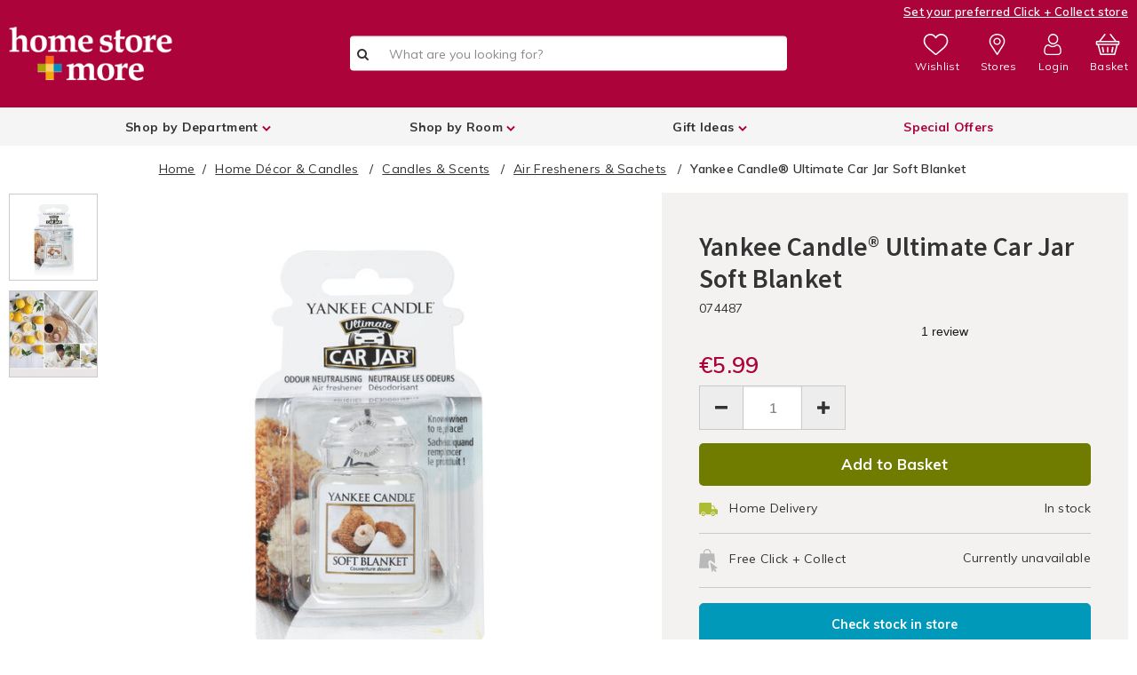

--- FILE ---
content_type: text/html;charset=UTF-8
request_url: https://www.homestoreandmore.ie/air-fresheners/yankee-candle%C2%AE-ultimate-car-jar-soft-blanket/074487.html
body_size: 73665
content:
<!doctype html>
<!--[if lt IE 7]> <html class="ie6 oldie" lang="en"> <![endif]-->
<!--[if IE 7]> <html class="ie7 oldie" lang="en"> <![endif]-->
<!--[if IE 8]> <html class="ie8 oldie" lang="en"> <![endif]-->
<!--[if gt IE 8]><!--> <html lang="en"> <!--<![endif]-->
<head>



<meta charset="UTF-8">
<meta name="viewport" content="width=device-width, initial-scale=1, user-scalable=no">



<link rel="preconnect" href="//cdn.cookielaw.org" />

<link rel="preconnect" href="//maxcdn.bootstrapcdn.com" />

<link rel="preconnect" href="//fonts.googleapis.com" />

<link rel="preconnect" href="//ajax.googleapis.com" />

<link rel="preconnect" href="//www.googletagmanager.com" />

<link rel="preconnect" href="//static.trackedweb.net" />

<link rel="preconnect" href="//buttons-config.sharethis.com" />

<link rel="preconnect" href="//cdn.cquotient.com" />

<link rel="preconnect" href="//connect.facebook.net" />

<link rel="preconnect" href="//edge.disstg.commercecloud.salesforce.com" />

<link rel="preconnect" href="//ekr.zdassets.com" />

<link rel="preconnect" href="//fonts.gstatic.com" />

<link rel="preconnect" href="//homestore.zendesk.com" />

<link rel="preconnect" href="//in.hotjar.com" />

<link rel="preconnect" href="//l.sharethis.com" />

<link rel="preconnect" href="//p.cquotient.com" />

<link rel="preconnect" href="//platform-api.sharethis.com" />

<link rel="preconnect" href="//r1-t.trackedlink.net" />

<link rel="preconnect" href="//r1.trackedweb.net" />

<link rel="preconnect" href="//script.hotjar.com" />

<link rel="preconnect" href="//static.zdassets.com" />

<link rel="preconnect" href="//vars.hotjar.com" />

<link rel="preconnect" href="//widget-mediator.zopim.com" />

<link rel="preconnect" href="//www.facebook.com" />

<link rel="preconnect" href="//www.google-analytics.com" />

<link rel="preconnect" href="//www.google.com" />

<link rel="preconnect" href="//www.googletagmanager.com" />

<link rel="preconnect" href="//www.gstatic.com" />

<link rel="preconnect" href="//stats.g.doubleclick.net" />

<link rel="preconnect" href="//static.hotjar.com" />

<link rel="preconnect" href="//e.cquotient.com" />

<link rel="preconnect" href="//secure.comodo.com" />

<link rel="preconnect" href="//developers.google.com" />

<link rel="preconnect" href="//cdnjs.cloudflare.com" />

<link rel="preconnect" href="//p17.zdassets.com" />

<link rel="preconnect" href="//surveystats.hotjar.io" />

<link rel="preconnect" href="//theme.zdassets.com" />

<link rel="preconnect" href="//vc.hotjar.io" />

<link rel="preconnect" href="//maps.googleapis.com" />

<link rel="preconnect" href="//maps.gstatic.com" />

<link rel="preconnect" href="//widget.trustpilot.com" />




<link rel="preload" href="/on/demandware.static/Sites-HomeStore-Site/-/default/v1769936941141/js/pages/product.js" as="script" />

<script src="https://ajax.googleapis.com/ajax/libs/webfont/1/webfont.js"></script>
<script>
WebFont.load({
google: {
families: [
'Lato:100,300,700,100italic,300italic:latin',
'Crete+Round:400,400italic:latin',
'Muli:400,600,700',
'Source+Sans+Pro:400,600,700',
'Barlow+Condensed:400,600,700,800&display=swap'
],
version: 2,
display: 'swap'
}
});
// Instantiate dataLayer as soon as physically possible
var dataLayer = [];
</script>



<script>function loadGtm(w,d,s,l,i){w[l]=w[l]||[];w[l].push({'gtm.start':
new Date().getTime(),event:'gtm.js'});var f=d.getElementsByTagName(s)[0],
j=d.createElement(s),dl=l!='dataLayer'?'&l='+l:'';j.async=true;j.src=
'https://www.googletagmanager.com/gtm.js?id='+i+dl;f.parentNode.insertBefore(j,f);
} document.addEventListener('GTM:load',function(){loadGtm(window,document,'script','dataLayer','GTM-WQCJSH');},{once:true});</script>

<style>.async-hide { opacity: 0 !important} </style>
<script>(function(a,s,y,n,c,h,i,d,e){s.className+=' '+y;h.start=1*new Date;h.end=i=function(){s.className=s.className.replace(RegExp(' ?'+y),'')};(a[n]=a[n]||[]).hide=h;setTimeout(function(){i();h.end=null},c);h.timeout=c;})(window,document.documentElement,'async-hide','dataLayer',4000,{'GTM-WQCJSH':true});</script>



<title>Yankee Candle&reg; Ultimate Car Jar Soft Blanket - Home Store + More</title>

<link href="/on/demandware.static/Sites-HomeStore-Site/-/default/dwece2fdfd/images/favicon.ico" rel="shortcut icon" />



<meta name="description" content=" Transform your driving experience with the Yankee Candle&reg; Soft Blanket Ultimate Car Jar. Imagine being enveloped in the soothing embrace of clean citrus and van Home Store + More"/>



<style type="text/css">.header--webview-mode .headerv2__top .normal-width{display:flex;flex-direction:row;justify-content:space-between;align-items:flex-start}.header--webview-mode .headerv2__top .normal-width .header-search{width:75%;margin-top:0}@media screen and (max-width: 1023px) {.search-focused .header--webview-mode .headerv2__top .header-search{width:100%}}.header--webview-mode .headerv2__top .normal-width .header-nav-toggle{margin:0 7px 0 0}#wrapper,.expdate,body #wrapper .select-wrap,body .ui-dialog .select-wrap,body:not(.show-header-v2) #wrapper .header-banner.row .header-promotion .row{position:relative}hr,input[type=search]{box-sizing:content-box}h1,h2,h3,h4,h5,h6,p{text-rendering:optimizeLegibility}.dropdown-pane,.invisible,body:before{visibility:hidden}.switch,[data-whatinput=mouse] .button,[data-whatinput=mouse] .close-button,[data-whatinput=mouse] .dropdown.menu a,[data-whatinput=mouse] .menu>li,[data-whatinput=mouse] .off-canvas,[data-whatinput=mouse] .orbit-bullets,[data-whatinput=mouse] .orbit-next,[data-whatinput=mouse] .orbit-previous,[data-whatinput=mouse] .reveal,[data-whatinput=mouse] .slider-handle,[data-whatinput=mouse] input:focus~.switch-paddle,a,a:active,a:hover,body #wrapper form fieldset .input-checkbox:focus,body #wrapper form fieldset .input-radio:focus,body #wrapper form fieldset select:focus,body .ui-dialog form fieldset .input-checkbox:focus,body .ui-dialog form fieldset .input-radio:focus,body .ui-dialog form fieldset select:focus,button,i{outline:0}.slider,.switch{user-select:none}.accordion,.menu,.tabs{list-style-type:none}#main .normal-width::after,#main .row.full-width::after,#main .row.normal-width::after,#wrapper .normal-width::after,#wrapper .row.full-width::after,#wrapper .row.normal-width::after,.breadcrumbs::after,.button-group::after,.clear,.clearfix::after,.mobile-menu-lower .mobile-nav-slider,.off-canvas-wrapper-inner::after,.pagination::after,.row::after,.secondary-content,.small-up-1>.column:nth-of-type(1n+1),.small-up-1>.columns:nth-of-type(1n+1),.small-up-2>.column:nth-of-type(odd),.small-up-2>.columns:nth-of-type(odd),.small-up-3>.column:nth-of-type(3n+1),.small-up-3>.columns:nth-of-type(3n+1),.small-up-4>.column:nth-of-type(4n+1),.small-up-4>.columns:nth-of-type(4n+1),.small-up-5>.column:nth-of-type(5n+1),.small-up-5>.columns:nth-of-type(5n+1),.small-up-6>.column:nth-of-type(6n+1),.small-up-6>.columns:nth-of-type(6n+1),.tabs::after,.title-bar::after,.top-bar::after,footer .normal-width::after,footer .row.full-width::after,footer .row.normal-width::after{clear:both}#secondary nav,.clearfix{clear:both;overflow:hidden}.form-row-button,.level-2{clear:left}.left,.recommendations-container .product-tile,ul li{float:left}.column:last-child:not(:first-child),.columns:last-child:not(:first-child),.is-dropdown-menu.vertical.align-right,.menu.align-right>li,.right,.top-bar-right{float:right}.mini-cart-products,.overflowauto,pre{overflow:auto}.overflowhidden,body.is-reveal-open,svg:not(:root){overflow:hidden}.nopad{padding:0 !important}.nopad-left{padding-left:0 !important}.nopad-right{padding-right:0 !important}.pad{padding:.75rem}.pad-side{padding:0 .75rem}.pad-left{padding-left:.75rem}.pad-right{padding-right:.75rem}.pad-top{padding-top:.75rem}.pad-bottom{padding-bottom:.75rem}.pad-topbottom{padding:.75rem 0}.thickpad{padding:1.5rem}.thickpad-side{padding:0 1.5rem}.thickpad-left{padding-left:1.5rem}.thickpad-right{padding-right:1.5rem}.thickpad-top{padding-top:1.5rem}.thickpad-bottom{padding-bottom:1.5rem}.thickpad-topbottom{padding:1.5rem 0}.thickerpad{padding:2.25rem}.thickerpad-side{padding:0 2.25rem}.thickerpad-left{padding-left:2.25rem}.thickerpad-right{padding-right:2.25rem}.thickerpad-top{padding-top:2.25rem}.thickerpad-bottom{padding-bottom:2.25rem}.thickerpad-topbottom{padding:2.25rem 0}.thinpad{padding:.375rem}.thinpad-side{padding:0 .375rem}.thinpad-left{padding-left:.375rem}.thinpad-right{padding-right:.375rem}.thinpad-top{padding-top:.375rem}.thinpad-bottom{padding-bottom:.375rem}.thinpad-topbottom{padding:.375rem 0}.mediumpad{padding:1.125rem}.mediumpad-side{padding:0 1.125rem}.mediumpad-left{padding-left:1.125rem}.mediumpad-right{padding-right:1.125rem}.mediumpad-top{padding-top:1.125rem}.mediumpad-bottom{padding-bottom:1.125rem}.mediumpad-topbottom{padding:1.125rem 0}.nomarg{margin:0 !important}.marg{margin:.75rem}.marg-side{margin:0 .75rem}.marg-left{margin-left:.75rem}.marg-right{margin-right:.75rem}.marg-top{margin-top:.75rem}.marg-bottom{margin-bottom:.75rem}.marg-topbottom{margin:.75rem 0}.thickmarg{margin:1.5rem}.thickmarg-side{margin:0 1.5rem}.thickmarg-left{margin-left:1.5rem}.thickmarg-right{margin-right:1.5rem}.thickmarg-top{margin-top:1.5rem}.thickmarg-bottom{margin-bottom:1.5rem}.thickmarg-topbottom{margin:1.5rem 0}.thickermarg{margin:2.25rem}.thickermarg-side{margin:0 2.25rem}.thickermarg-left{margin-left:2.25rem}.thickermarg-right{margin-right:2.25rem}.thickermarg-top{margin-top:2.25rem}.thickermarg-bottom{margin-bottom:2.25rem}.thickermarg-topbottom{margin:2.25rem 0}.thinmarg{margin:.375rem}.thinmarg-side{margin:0 .375rem}.thinmarg-left{margin-left:.375rem}.thinmarg-right{margin-right:.375rem}.thinmarg-top{margin-top:.375rem}.thinmarg-bottom{margin-bottom:.375rem}.thinmarg-topbottom{margin:.375rem 0}.icon-set,.style-guide-colours{overflow:auto;margin-bottom:25px}.border-top-dark{border-top:1px solid #8a8a8a}.border-top-mid{border-top:1px solid #cacaca}.border-top-light{border-top:1px solid #e6e6e6}.border-bottom-dark{border-bottom:1px solid #8a8a8a}.border-bottom-mid,.country-selector .current-country.selector-active{border-bottom:1px solid #cacaca}.border-bottom-light{border-bottom:1px solid #e6e6e6}@font-face{font-family:HelveticaNeue;src:url('/on/demandware.static/Sites-HomeStore-Site/-/default/dwa1fc0b75/fonts/HelveticaNeueBold.eot');src:url('/on/demandware.static/Sites-HomeStore-Site/-/default/v1769936941141/fonts/HelveticaNeueBold.eot?#iefix') format("embedded-opentype"),url('/on/demandware.static/Sites-HomeStore-Site/-/default/dw4dad7124/fonts/HelveticaNeueBold.woff2') format("woff2"),url('/on/demandware.static/Sites-HomeStore-Site/-/default/dw57fd06cd/fonts/HelveticaNeueBold.woff') format("woff"),url('/on/demandware.static/Sites-HomeStore-Site/-/default/dw4201828f/fonts/HelveticaNeueBold.ttf') format("truetype");font-weight:700;font-style:normal}@font-face{font-family:viva_beautifulcaps;src:url('/on/demandware.static/Sites-HomeStore-Site/-/default/v1769936941141/fonts/Cultivated_Mind_Viva_Beautiful_Caps.eot');src:url('/on/demandware.static/Sites-HomeStore-Site/-/default/dw39131800/fonts/Cultivated_Mind_Viva_Beautiful_Caps.woff2') format("woff2"),url('/on/demandware.static/Sites-HomeStore-Site/-/default/dw6cb13d26/fonts/Cultivated_Mind_Viva_Beautiful_Caps.woff') format("woff"),url('/on/demandware.static/Sites-HomeStore-Site/-/default/dwc8529407/fonts/Cultivated_Mind_Viva_Beautiful_Caps.ttf') format("truetype");font-weight:400;font-style:normal}@font-face{font-family:viva_beautiful_prob;src:url('/on/demandware.static/Sites-HomeStore-Site/-/default/v1769936941141/fonts/Cultivated_Mind_Viva_Beautiful_Pro_B.eot');src:url('/on/demandware.static/Sites-HomeStore-Site/-/default/dw85adbc60/fonts/Cultivated_Mind_Viva_Beautiful_Pro_B.woff2') format("woff2"),url('/on/demandware.static/Sites-HomeStore-Site/-/default/dw5f56e5aa/fonts/Cultivated_Mind_Viva_Beautiful_Pro_B.woff') format("woff"),url('/on/demandware.static/Sites-HomeStore-Site/-/default/dwf1b170d1/fonts/Cultivated_Mind_Viva_Beautiful_Pro_B.ttf') format("truetype");font-weight:400;font-style:normal}@font-face{font-family:viva_beautiful_proregular;src:url('/on/demandware.static/Sites-HomeStore-Site/-/default/v1769936941141/fonts/Cultivated_Mind_Viva_Beautiful_Pro.eot');src:url('/on/demandware.static/Sites-HomeStore-Site/-/default/dw3221faf1/fonts/Cultivated_Mind_Viva_Beautiful_Pro.woff2') format("woff2"),url('/on/demandware.static/Sites-HomeStore-Site/-/default/dwb475db81/fonts/Cultivated_Mind_Viva_Beautiful_Pro.woff') format("woff");font-weight:400;font-style:normal}@font-face{font-family:icomoon;src:url('/on/demandware.static/Sites-HomeStore-Site/-/default/v1769936941141/fonts/icomoon.eot?a6yr2i');src:url('/on/demandware.static/Sites-HomeStore-Site/-/default/v1769936941141/fonts/icomoon.eot?a6yr2i#iefix') format("embedded-opentype"),url('/on/demandware.static/Sites-HomeStore-Site/-/default/v1769936941141/fonts/icomoon.ttf?a6yr2i') format("truetype"),url('/on/demandware.static/Sites-HomeStore-Site/-/default/v1769936941141/fonts/icomoon.woff?a6yr2i') format("woff"),url('/on/demandware.static/Sites-HomeStore-Site/-/default/v1769936941141/fonts/icomoon.svg?a6yr2i$#icomoon') format("svg");font-weight:400;font-style:normal}[class*=" icon-"],[class^=icon-]{font-family:icomoon,sans-serif !important;font-style:normal;font-weight:400;font-variant:normal;text-transform:none;line-height:1;font-size:1.5em;-webkit-font-smoothing:antialiased;-moz-osx-font-smoothing:grayscale}[class*=" icon-"]::before,[class^=icon-]::before{color:#333}.icon-basket::before{content:"\e900"}.icon-info::before{content:"\e901"}.icon-location::before{content:"\e902"}.icon-search::before{content:"\e903"}.icon-user::before{content:"\e904"}.icon-wishlist::before{content:"\e905"}.icon-wishlist-empty::before{content:"\e909"}.icon-phone::before{content:"\e942"}.icon-mail::before{content:"\e907";font-size:18px}.icon-question::before{content:"\e906"}.icon-cross::before{content:"\e90b"}.icon-truck::before{content:"\e9b0"}.icon-arrow-up::before{content:"\ea3a"}.icon-refresh::before{content:"\e908"}.icon-lock::before{content:"\e98f"}.icon-circle-up::before{content:"\ea41"}.icon-circle-down::before{content:"\ea43"}.icon-circle-left::before{content:"\ea44"}.icon-circle-right::before{content:"\ea42"}.icon-share::before{content:"\ea82"}.icon-address::before{content:"\e90a"}.icon-credit-card::before{content:"\e90c";font-size:18px}.icon-store::before{content:"\e90e"}.icon-checkmark::before{content:"\e90d"}.icon-plp-grid::before{content:"\e90f"}.icon-plp-list::before{content:"\e910"}.icon-bookmark::before{content:"\e911"}.icon-tick::before{content:"\ea10"}.icon-cross2::before{content:"\ea0f"}.icon-plus::before{content:"\ea0a"}.icon-minus::before{content:"\ea0b"}.icon-target::before{content:"\e9b3";font-size:18px}.icon-bin::before{content:"\e9ac"}.icon-bin2::before{content:"\e9ad"}a.special-offers-btn,button.special-offers-btn{font-size:18px;font-weight:700;color:#ad033b;background-color:#fff;width:315px;padding:13px 15px;border-radius:10px;height:inherit}a.special-offers-btn:active,a.special-offers-btn:focus,a.special-offers-btn:hover,button.special-offers-btn:active,button.special-offers-btn:focus,button.special-offers-btn:hover{color:#fff;background-color:#ad033b;text-decoration:underline;transition-duration:.3s,1s;transition-timing-function:linear,ease-in;transition-delay:0s,1s;padding:13px 15px}@media screen and (max-width:1024px){a.special-offers-btn:active,a.special-offers-btn:focus,a.special-offers-btn:hover,button.special-offers-btn:active,button.special-offers-btn:focus,button.special-offers-btn:hover{transition:none;padding:13px 15px}}.ui-dialog-buttonset button,a.button,button,button.button{padding:0 2em;font-weight:700 !important;background:#aebc31;margin:0;height:51px;border-radius:5px}.headerv2 #open-preferred-store-dialog,.ui-dialog-buttonset button span.ui-button-text,.ui-dialog-buttonset button:focus,.ui-dialog-buttonset button:hover,a.button span.ui-button-text,a.button:focus,a.button:hover,button span.ui-button-text,button.button span.ui-button-text,button.button:focus,button.button:hover,button:focus,button:hover{color:#fff}.close-button:focus,.close-button:hover,.menu-toggle .menu-icon::before,.ui-dialog-buttonset button.disabled,a.button.disabled,button.button.disabled,button.disabled{color:#0a0a0a}.checkout-btn:hover,.ui-dialog-buttonset button.alt:focus,.ui-dialog-buttonset button.alt:hover,.ui-dialog-buttonset button:hover,a.button.alt:focus,a.button.alt:hover,button.alt:focus,button.alt:hover,button.button.alt:focus,button.button.alt:hover{background:#767f21}.ui-dialog-buttonset button.alt-white,a.button.alt-white,button.alt-white,button.button.alt-white{background:0;color:#404040;border:2px solid #404040}.ui-dialog-buttonset button.alt-white:focus,.ui-dialog-buttonset button.alt-white:hover,a.button.alt-white:focus,a.button.alt-white:hover,button.alt-white:focus,button.alt-white:hover,button.button.alt-white:focus,button.button.alt-white:hover{background:#404040;color:#fff}.ui-dialog-buttonset button.secondary,.ui-dialog-buttonset button.secondary-button,a.button.secondary,a.button.secondary-button,button.button.secondary,button.button.secondary-button,button.secondary,button.secondary-button{background:#0099ba}.ui-dialog-buttonset button.secondary-button:focus,.ui-dialog-buttonset button.secondary-button:hover,.ui-dialog-buttonset button.secondary:focus,.ui-dialog-buttonset button.secondary:hover,a.button.secondary-button:focus,a.button.secondary-button:hover,a.button.secondary:focus,a.button.secondary:hover,button.button.secondary-button:focus,button.button.secondary-button:hover,button.button.secondary:focus,button.button.secondary:hover,button.secondary-button:focus,button.secondary-button:hover,button.secondary:focus,button.secondary:hover{background:#005a6e}.ui-dialog-buttonset button.secondary-button-white,a.button.secondary-button-white,button.button.secondary-button-white,button.secondary-button-white{background:#fff;color:#0099ba;border:2px solid #0099ba}.ui-dialog-buttonset button.secondary-button-white:focus,.ui-dialog-buttonset button.secondary-button-white:hover,a.button.secondary-button-white:focus,a.button.secondary-button-white:hover,button.button.secondary-button-white:focus,button.button.secondary-button-white:hover,button.secondary-button-white:focus,button.secondary-button-white:hover{background:#0099ba;color:#fff}.ui-dialog-buttonset button.wide,a.button.wide,button.button.wide,button.wide{padding:1.2em 6em}.ui-dialog-buttonset button.allwhite,a.button.allwhite,button.allwhite,button.button.allwhite{background:0;border:2px solid #fff;color:#fff}.ui-dialog-buttonset button.allwhite:hover,a.button.allwhite:hover,button.allwhite:hover,button.button.allwhite:hover{background:#fff;color:#404040}input::-webkit-input-placeholder,textarea::-webkit-input-placeholder{color:#333}input::-moz-placeholder,textarea::-moz-placeholder{color:#333}input:-ms-input-placeholder,textarea:-ms-input-placeholder{color:#333}input:-moz-placeholder,textarea:-moz-placeholder{color:#333}input:focus::-webkit-input-placeholder,textarea:focus::-webkit-input-placeholder{color:transparent}input:focus::-moz-placeholder,textarea:focus::-moz-placeholder{color:transparent}input:focus:-ms-input-placeholder,textarea:focus:-ms-input-placeholder{color:transparent}input:focus:-moz-placeholder,textarea:focus:-moz-placeholder{color:transparent}div.allwhite{background:#f58220}a.text-link,button.button.text-link{text-transform:none;text-decoration:underline;color:#333;background:0;padding:0;font-weight:600}.mini-cart-remove button:hover,a.text-link:hover,button.button.text-link:hover{opacity:.5;color:#333}.style-guide-colours div.colour-block{text-align:center;color:#fff;padding:2em;width:31%;float:left;margin:1em}#wrapper .mini-cart-content .mini-cart-products .mini-cart-product .row .mini-cart-image .icons .top-left .new_in,.style-guide-colours div.colour-block.primary{background-color:#ad033b}.style-guide-colours div.colour-block.secondary{background-color:#0099ba}.style-guide-colours div.colour-block.tertiary{background-color:#f58220}.style-guide-colours div.colour-block.olive{background-color:#aba30a}.style-guide-colours div.colour-block.beige{background-color:#f7d67d}.style-guide-colours div.colour-block.teal{background-color:#57c7c2}.style-guide-colours div.colour-block.blue{background-color:#00599c}.style-guide-colours div.colour-block.yellow{background-color:#e6b012}.style-guide-colours div.colour-block.green{background-color:#aebc31}.style-guide-colours div.colour-block.lpink{background-color:#e8abba}.style-guide-colours div.colour-block.dpink{background-color:#f54a91}.style-guide-colours div.colour-block.purple{background-color:#781496}.style-guide-colours div.colour-block.khaki{background-color:#e0d478}.style-guide-colours div.colour-block.cherry{background-color:#a10052}.style-guide-colours div.colour-block.red{background-color:#cc292b}.icon-set{min-height:100px}.icon-set div.icon{max-width:100px;float:left;text-align:center}.icon-set div.icon span{display:block;margin-top:10px;font-size:15px;font-family:Muli;width:100px}#wrapper,.dropdown.menu .submenu>li,.menu.expanded>li:first-child:last-child,.primary-content,.small-12,.stacked-for-small .top-bar-left,.stacked-for-small .top-bar-right,.top-bar-left,.top-bar-right,[type=file],body:not(.show-header-v2) .header-search fieldset,table{width:100%}.icon-set div.icon i{font-size:25px}a.button,button{border-radius:5px;text-transform:capitalize;height:40px;line-height:40px;padding:0 20px;cursor:pointer}caption,tbody td,tbody th{padding:.5rem .625rem .625rem}body #wrapper .category-landing h1{color:#333;text-transform:none;font-size:30px}body #wrapper .category-landing h2{font-size:20px;color:#333;text-transform:none}body #wrapper:not(.checkoutv2){margin-top:164px}body #wrapper,body .ui-dialog{font-family:Muli,sans-serif;color:#333;letter-spacing:.3px;font-size:14px}body #wrapper h1,body #wrapper h2,body #wrapper h3,body #wrapper h4,body #wrapper h5,body #wrapper h6,body .ui-dialog h1,body .ui-dialog h2,body .ui-dialog h3,body .ui-dialog h4,body .ui-dialog h5,body .ui-dialog h6{font-family:"Source Sans Pro";color:#ad033b;font-weight:600;line-height:1.2em;letter-spacing:.18px}body #wrapper h1,body .ui-dialog h1{font-size:40px;text-transform:uppercase;font-weight:700}body #wrapper h2,body .ui-dialog h2{text-transform:uppercase;font-weight:700;font-size:35px}body #wrapper h3,body .ui-dialog h3{font-size:14px;text-transform:uppercase;font-weight:700;letter-spacing:.3px}body #wrapper .row,body .ui-dialog .row{max-width:100rem}.plp-breadcrumbs a,body #wrapper p a,body .ui-dialog p a,body:not(.show-header-v2) #wrapper #main div.breadcrumb a,div.breadcrumb a{color:#333;text-decoration:underline}body #wrapper span.error,body .ui-dialog span.error{font-weight:600;letter-spacing:1.1px;color:#cc292b}body #wrapper input[type=number],body .ui-dialog input[type=number]{-moz-appearance:textfield}body #wrapper input[type=number]::-webkit-inner-spin-button,body #wrapper input[type=number]::-webkit-outer-spin-button,body .ui-dialog input[type=number]::-webkit-inner-spin-button,body .ui-dialog input[type=number]::-webkit-outer-spin-button{-webkit-appearance:none;margin:0}body #wrapper select,body .ui-dialog select{-webkit-appearance:none;background:0;cursor:pointer}body #wrapper .select-wrap i,body .ui-dialog .select-wrap i{position:absolute;right:10px;top:17px}body #wrapper form fieldset select,body .ui-dialog form fieldset select{background-color:#fff;font-size:14px;color:#585858;letter-spacing:.3px}.accordion-title:focus,.accordion-title:hover,body #wrapper form fieldset select[disabled],body .ui-dialog form fieldset select[disabled]{background-color:#e6e6e6}body #wrapper form fieldset .input-checkbox,body #wrapper form fieldset .input-radio,body .ui-dialog form fieldset .input-checkbox,body .ui-dialog form fieldset .input-radio{-webkit-appearance:none;appearance:none;-moz-appearance:none;border:2px solid #ccc;width:25px;height:25px;cursor:pointer;border-radius:0;margin-bottom:0}[type=button],[type=submit],button,select{-moz-appearance:none}body #wrapper form fieldset .input-checkbox:checked,body .ui-dialog form fieldset .input-checkbox:checked{background:url('/on/demandware.static/Sites-HomeStore-Site/-/default/dwae3ca867/images/checkmark.svg') center no-repeat}body #wrapper form fieldset .input-radio,body .ui-dialog form fieldset .input-radio{border-radius:20px;margin:0 10px 10px 0}body #wrapper form fieldset .input-radio:checked,body .ui-dialog form fieldset .input-radio:checked{background:radial-gradient(circle at center,#ad033b 50%,transparent 62%)}body #wrapper form fieldset .form-row-radio label,body .ui-dialog form fieldset .form-row-radio label{display:flex;cursor:pointer}.content-asset ul:not(.collection-terms) ul,body #wrapper ul.bullets,body .ui-dialog ul.bullets{margin-left:1.25rem}body #wrapper ul.bullets li,body .ui-dialog ul.bullets li{float:none}body #wrapper ul.bullets li:before,body .ui-dialog ul.bullets li:before{content:"\002022";color:#ad033b;display:inline-block;width:1em;margin-left:-1em;font-size:1.3em}body #wrapper .fa-search:before,body .ui-dialog .fa-search:before{color:#333}.lazyload,.lazyloading{opacity:.3;background:url('/on/demandware.static/Sites-HomeStore-Site/-/default/dw0675161e/images/hsm-loader.gif') center no-repeat}.lazyloaded{opacity:1;transition:opacity .5s linear;-webkit-transition:opacity .5s linear;-moz-transition:opacity .5s linear;-o-transition:opacity .5s linear}#main .normal-width,#main .row.full-width,#main .row.normal-width,#wrapper .normal-width,#wrapper .row.full-width,#wrapper .row.normal-width,.row,footer .normal-width,footer .row.full-width,footer .row.normal-width{max-width:75rem;margin-left:auto;margin-right:auto}@media only screen and (min-width:768px){#main .normal-width,#main .row.normal-width,#wrapper .normal-width,#wrapper .row.normal-width,footer .normal-width,footer .row.normal-width{max-width:768px}#main .row.full-width,#wrapper .row.full-width,footer .row.full-width{max-width:none}}@media only screen and (min-width:1024px){#main .normal-width,#main .row.normal-width,#wrapper .normal-width,#wrapper .row.normal-width,footer .normal-width,footer .row.normal-width{max-width:1024px}#main .row.full-width,#wrapper .row.full-width,footer .row.full-width{max-width:none}}#main .normal-width::after,#main .normal-width::before,#main .row.full-width::after,#main .row.full-width::before,#main .row.normal-width::after,#main .row.normal-width::before,#wrapper .normal-width::after,#wrapper .normal-width::before,#wrapper .row.full-width::after,#wrapper .row.full-width::before,#wrapper .row.normal-width::after,#wrapper .row.normal-width::before,.breadcrumbs::after,.breadcrumbs::before,.button-group::after,.button-group::before,.clearfix::after,.clearfix::before,.off-canvas-wrapper-inner::after,.off-canvas-wrapper-inner::before,.pagination::after,.pagination::before,.row::after,.row::before,.tabs::after,.tabs::before,.title-bar::after,.title-bar::before,.top-bar::after,.top-bar::before,footer .normal-width::after,footer .normal-width::before,footer .row.full-width::after,footer .row.full-width::before,footer .row.normal-width::after,footer .row.normal-width::before{content:' ';display:table}body div.ui-dialog .dialog-content{overflow-y:auto}body h1{font-size:2.5rem}body h2,h1{font-size:1.5rem}.button-group.large,.button.large,body h3,h2{font-size:1.25rem}.error{color:#cc292b}.password.description{margin-bottom:20px}.password-error{padding-bottom:15px;font-weight:700}.password-error .weak-password .description{display:none;padding:10px 0;color:#585858;font-weight:400}.country-selector .selector.active,.dropdown.menu .submenu.js-dropdown-active,.dropdown.menu .submenu:not(.js-dropdown-nohover)>.is-dropdown-submenu-parent:hover>.dropdown.menu .submenu,.form-error.is-visible,.is-off-canvas-open .js-off-canvas-exit,.level-1>.active .level-2,.level-2>ul li.active .level-3,.menu.vertical>li,.password-error .weak-password .description-link:hover .description,.recommendations-container,.tabs-panel.is-active,article,aside,body:not(.show-header-v2) #wrapper.search-focused .header-search form #mask-overlay,body:not(.show-header-v2) #wrapper.search-focused .header-search form #search-focus-close,details,figcaption,figure,footer,header,hgroup,input:checked+label>.switch-active,main,menu,nav,nav.active ul li.js-drilldown-back.top-level,section,span.toggle,summary,ul .level-3>li.active .level-4{display:block}.password-error .weak-password .description-link>span,body:not(.show-header-v2) #wrapper #main div.breadcrumb .breadcrumb-element span{text-decoration:underline}span.toggle{clear:both}div.breadcrumbs{margin:0 0 .25rem}div.breadcrumbs .breadcrumb,div.plp-breadcrumbs{text-align:center;padding:1rem 0}.breadcrumb-element::after{content:'/';margin-left:.6em;margin-right:.4em;font-weight:400;text-decoration:none}.breadcrumb-element:last-child::after{content:''}#main{background-color:#fff}.row .row.collapse{width:auto;margin:0;max-width:none}#wrapper{background-color:#fff;border:0;left:0;margin:auto;transition:left .2s ease-in}#wrapper.pt_categorylanding .primary-content{padding-bottom:0}#wrapper.pt_categorylanding .refinements{border-right:0;display:none;width:0}.day label,.month label,.visually-hidden,.year label{border:0;clip:rect(0 0 0 0);height:1px;margin:-1px;overflow:hidden;padding:0;position:absolute;width:1px}.dialog-required em{color:#ec5840;font-size:.65rem;font-style:normal}.content-asset ul:not(.collection-terms){list-style:none;margin:0}.content-asset ul:not(.collection-terms) li{display:block;clear:both;width:100%}#wrapper .border-section{border:1px solid #cacaca;padding:25px 20px 12px;margin:10px 0}#wrapper .border-section p{font-size:14px;margin:0 0 12px;padding-top:3px;line-height:23px;letter-spacing:.3px;color:#585858}#wrapper .border-section h3{margin:0;letter-spacing:.3px;font-family:"Source Sans Pro",sans-serif;font-size:16px}#wrapper .border-section .form-row{margin:3px 0 !important}#wrapper .border-section .form-row .input-checkbox{width:25px;height:25px;margin:0}#wrapper .border-section .label-inline label{display:inline;padding-left:10px;color:inherit}#wrapper .tooltip .tooltip-content,.country-selector .selector,.error.plusplus-signup,.level-1>li a.toplevel i.fa-chevron-up,.level-2 .active .level-3,.level-2 .banner,.level-2>ul li div.cat-promo-box,.menu-category a.nosubs i,.menu-category li.js-drilldown-back.top-level,.mobile-menu-lower ul a.nosubs i,.mobile-menu-lower ul li.js-drilldown-back.top-level,.show-header-v2 .non-v2-asset,.ui-dialog .form-row .input-text[type=number]~label,.ui-dialog .input-select~label,.ui-dialog .input-text[type=email]~label,.ui-dialog .input-text[type=password]~label,.ui-dialog .input-text[type=tel]~label,.ui-dialog .input-text[type=text]~label,.ui-dialog textarea.input-textarea~label,body #wrapper .form-row .input-text[type=number]~label,body #wrapper .input-select~label,body #wrapper .input-text[type=email]~label,body #wrapper .input-text[type=password]~label,body #wrapper .input-text[type=tel]~label,body #wrapper .input-text[type=text]~label,body #wrapper textarea.input-textarea~label,body:before,body:not(.show-header-v2) #wrapper .v2-asset,body:not(.show-header-v2) .storelocator a span,nav.active .mobile-menu-lower ul{display:none}#wrapper .border-section .label-inline label span{font-size:13px}#wrapper .border-section ul li,#wrapper .mini-cart-content .mini-cart-totals .checkout-row a.button i,body:not(.show-header-v2) .old-header .header-search fieldset #search-focus-close .icon-cross{font-size:14px}#wrapper .border-section .privacy-policy-link{margin:7px 0 11px;color:#585858}#wrapper .border-section .text-link{color:#585858}input:-webkit-autofill,input:-webkit-autofill:active,input:-webkit-autofill:focus,input:-webkit-autofill:hover{transition:background-color 5000s ease-in-out}.ui-dialog .form-row:not(.label-inline),body #wrapper .form-row:not(.label-inline){margin-bottom:17px;margin-top:0}.ui-dialog .form-row:not(.label-inline) .field-wrapper,body #wrapper .form-row:not(.label-inline) .field-wrapper{margin-bottom:0;float:none}.ui-dialog .form-row:not(.label-inline) .field-wrapper select.input-select,body #wrapper .form-row:not(.label-inline) .field-wrapper select.input-select{min-height:47px;padding:10px 39px 10px 17px;background-position:right 7px center;margin-bottom:0}.ui-dialog .form-row .input-text[type=number],.ui-dialog .input-select,.ui-dialog .input-text[type=email],.ui-dialog .input-text[type=password],.ui-dialog .input-text[type=tel],.ui-dialog .input-text[type=text],.ui-dialog textarea.input-textarea,body #wrapper .form-row .input-text[type=number],body #wrapper .input-select,body #wrapper .input-text[type=email],body #wrapper .input-text[type=password],body #wrapper .input-text[type=tel],body #wrapper .input-text[type=text],body #wrapper textarea.input-textarea{font-size:14px;height:47px;padding:0 1.1rem;color:#585858;letter-spacing:.3px;margin-bottom:0;box-shadow:none}.ui-dialog .form-row .input-text[type=number].input-textarea,.ui-dialog .input-select.input-textarea,.ui-dialog .input-text[type=email].input-textarea,.ui-dialog .input-text[type=password].input-textarea,.ui-dialog .input-text[type=tel].input-textarea,.ui-dialog .input-text[type=text].input-textarea,.ui-dialog textarea.input-textarea.input-textarea,body #wrapper .form-row .input-text[type=number].input-textarea,body #wrapper .input-select.input-textarea,body #wrapper .input-text[type=email].input-textarea,body #wrapper .input-text[type=password].input-textarea,body #wrapper .input-text[type=tel].input-textarea,body #wrapper .input-text[type=text].input-textarea,body #wrapper textarea.input-textarea.input-textarea{padding:1.1rem;height:auto}.ui-dialog .form-row .input-text[type=number].error,.ui-dialog .input-select.error,.ui-dialog .input-text[type=email].error,.ui-dialog .input-text[type=password].error,.ui-dialog .input-text[type=tel].error,.ui-dialog .input-text[type=text].error,.ui-dialog textarea.input-textarea.error,body #wrapper .form-row .input-text[type=number].error,body #wrapper .input-select.error,body #wrapper .input-text[type=email].error,body #wrapper .input-text[type=password].error,body #wrapper .input-text[type=tel].error,body #wrapper .input-text[type=text].error,body #wrapper textarea.input-textarea.error{border-color:#e44258}.ui-dialog .form-row .input-text[type=number]~span.error,.ui-dialog .input-select~span.error,.ui-dialog .input-text[type=email]~span.error,.ui-dialog .input-text[type=password]~span.error,.ui-dialog .input-text[type=tel]~span.error,.ui-dialog .input-text[type=text]~span.error,.ui-dialog textarea.input-textarea~span.error,body #wrapper .form-row .input-text[type=number]~span.error,body #wrapper .input-select~span.error,body #wrapper .input-text[type=email]~span.error,body #wrapper .input-text[type=password]~span.error,body #wrapper .input-text[type=tel]~span.error,body #wrapper .input-text[type=text]~span.error,body #wrapper textarea.input-textarea~span.error{letter-spacing:0;font-size:14px;height:auto;padding:0;color:#e44258;font-family:Muli;font-weight:400}.ui-dialog .form-row .input-text[type=number]:focus,.ui-dialog .form-row .input-text[type=number]:not([value='']),.ui-dialog .input-select:focus,.ui-dialog .input-select:not([value='']),.ui-dialog .input-text[type=email]:focus,.ui-dialog .input-text[type=email]:not([value='']),.ui-dialog .input-text[type=password]:focus,.ui-dialog .input-text[type=password]:not([value='']),.ui-dialog .input-text[type=tel]:focus,.ui-dialog .input-text[type=tel]:not([value='']),.ui-dialog .input-text[type=text]:focus,.ui-dialog .input-text[type=text]:not([value='']),.ui-dialog textarea.input-textarea:focus,.ui-dialog textarea.input-textarea:not([value='']),body #wrapper .form-row .input-text[type=number]:focus,body #wrapper .form-row .input-text[type=number]:not([value='']),body #wrapper .input-select:focus,body #wrapper .input-select:not([value='']),body #wrapper .input-text[type=email]:focus,body #wrapper .input-text[type=email]:not([value='']),body #wrapper .input-text[type=password]:focus,body #wrapper .input-text[type=password]:not([value='']),body #wrapper .input-text[type=tel]:focus,body #wrapper .input-text[type=tel]:not([value='']),body #wrapper .input-text[type=text]:focus,body #wrapper .input-text[type=text]:not([value='']),body #wrapper textarea.input-textarea:focus,body #wrapper textarea.input-textarea:not([value='']){padding:0 1.1rem;box-shadow:none}.ui-dialog .form-row .input-text[type=number]:focus.input-textarea,.ui-dialog .form-row .input-text[type=number]:not([value='']).input-textarea,.ui-dialog .input-select:focus.input-textarea,.ui-dialog .input-select:not([value='']).input-textarea,.ui-dialog .input-text[type=email]:focus.input-textarea,.ui-dialog .input-text[type=email]:not([value='']).input-textarea,.ui-dialog .input-text[type=password]:focus.input-textarea,.ui-dialog .input-text[type=password]:not([value='']).input-textarea,.ui-dialog .input-text[type=tel]:focus.input-textarea,.ui-dialog .input-text[type=tel]:not([value='']).input-textarea,.ui-dialog .input-text[type=text]:focus.input-textarea,.ui-dialog .input-text[type=text]:not([value='']).input-textarea,.ui-dialog textarea.input-textarea:focus.input-textarea,.ui-dialog textarea.input-textarea:not([value='']).input-textarea,body #wrapper .form-row .input-text[type=number]:focus.input-textarea,body #wrapper .form-row .input-text[type=number]:not([value='']).input-textarea,body #wrapper .input-select:focus.input-textarea,body #wrapper .input-select:not([value='']).input-textarea,body #wrapper .input-text[type=email]:focus.input-textarea,body #wrapper .input-text[type=email]:not([value='']).input-textarea,body #wrapper .input-text[type=password]:focus.input-textarea,body #wrapper .input-text[type=password]:not([value='']).input-textarea,body #wrapper .input-text[type=tel]:focus.input-textarea,body #wrapper .input-text[type=tel]:not([value='']).input-textarea,body #wrapper .input-text[type=text]:focus.input-textarea,body #wrapper .input-text[type=text]:not([value='']).input-textarea,body #wrapper textarea.input-textarea:focus.input-textarea,body #wrapper textarea.input-textarea:not([value='']).input-textarea{padding:1.1rem;height:auto}.ui-dialog .form-row .input-text[type=number]:focus~label,.ui-dialog .form-row .input-text[type=number]:not([value=''])~label,.ui-dialog .input-select:focus~label,.ui-dialog .input-select:not([value=''])~label,.ui-dialog .input-text[type=email]:focus~label,.ui-dialog .input-text[type=email]:not([value=''])~label,.ui-dialog .input-text[type=password]:focus~label,.ui-dialog .input-text[type=password]:not([value=''])~label,.ui-dialog .input-text[type=tel]:focus~label,.ui-dialog .input-text[type=tel]:not([value=''])~label,.ui-dialog .input-text[type=text]:focus~label,.ui-dialog .input-text[type=text]:not([value=''])~label,.ui-dialog textarea.input-textarea:focus~label,.ui-dialog textarea.input-textarea:not([value=''])~label,body #wrapper .form-row .input-text[type=number]:focus~label,body #wrapper .form-row .input-text[type=number]:not([value=''])~label,body #wrapper .input-select:focus~label,body #wrapper .input-select:not([value=''])~label,body #wrapper .input-text[type=email]:focus~label,body #wrapper .input-text[type=email]:not([value=''])~label,body #wrapper .input-text[type=password]:focus~label,body #wrapper .input-text[type=password]:not([value=''])~label,body #wrapper .input-text[type=tel]:focus~label,body #wrapper .input-text[type=tel]:not([value=''])~label,body #wrapper .input-text[type=text]:focus~label,body #wrapper .input-text[type=text]:not([value=''])~label,body #wrapper textarea.input-textarea:focus~label,body #wrapper textarea.input-textarea:not([value=''])~label{display:block;padding:0 .5rem;margin:0 0 0 .5rem;position:absolute;line-height:10px;top:-6px;font-size:11px;left:0;color:#838383;letter-spacing:0;width:auto;background:#fff}.ui-dialog .input-text[disabled=disabled]:not([value=''])~label,body #wrapper .input-text[disabled=disabled]:not([value=''])~label{background:#e6e6e6;border-top:1px solid #cacaca;padding-top:2px;top:-9px}.ui-dialog .input-text[disabled=disabled]:not([value=''])~label::after,.ui-dialog .input-text[disabled=disabled]:not([value=''])~label::before,body #wrapper .input-text[disabled=disabled]:not([value=''])~label::after,body #wrapper .input-text[disabled=disabled]:not([value=''])~label::before{content:"";display:block;height:9px;position:absolute;top:0;width:2px;border-left:1px solid #cacaca}.mobile-menu-lower .mobile-nav-slider-arrows i.fa-chevron-left,.orbit-previous,.right-side-icon,.ui-dialog .input-text[disabled=disabled]:not([value=''])~label::before,body #wrapper .input-text[disabled=disabled]:not([value=''])~label::before{left:0}.ui-dialog .input-text[disabled=disabled]:not([value=''])~label::after,body #wrapper .input-text[disabled=disabled]:not([value=''])~label::after{right:-1px}#wrapper .mini-cart-content .mini-cart-totals .order-totals-table,.callout>:last-child,.menu a,.menu button,.menu input,.reveal>:last-child,.ui-dialog.cookies .dialog-content,.ui-dialog.cookies .dialog-content .privacy_policy_message_box p:nth-of-type(2){margin-bottom:0}.ui-dialog.cookies .ui-dialog-buttonset{bottom:15px;right:15px}.ui-dialog.cookies .ui-dialog-titlebar{position:absolute;top:15px;right:15px}body #wrapper .homepage-clickandcollect-block::after{content:url('/on/demandware.static/Sites-HomeStore-Site/-/default/dwa9b295c0/images/delivery-cc-available.svg');position:absolute;top:11px;right:30px;width:40px;height:48px}body #wrapper .homepage-clickandcollect-block::before{content:url('/on/demandware.static/Sites-HomeStore-Site/-/default/dwa9b295c0/images/delivery-cc-available.svg');position:absolute;top:11px;left:30px;width:40px;height:48px}body #wrapper .homepage-clickandcollect-block{width:100%;padding:20px;background:#00599c;border:1px solid #f1f1f1;border-radius:5px;font-family:Muli;color:#fff;text-align:center;position:relative;margin-bottom:15px}@media screen and (min-width:700px){body #wrapper .homepage-clickandcollect-block .displayNoneDesk{display:none}}body #wrapper .homepage-clickandcollect-block span{font-size:20px}body #wrapper .homepage-clickandcollect-block .store-link{font-size:16px;color:#fff}body #wrapper .homepage-clickandcollect-block .change-link{position:relative;left:13px;top:-3px}@media screen and (max-width:700px){body #wrapper .homepage-clickandcollect-block::after{top:17px;right:15px;width:27px;height:34px}body #wrapper .homepage-clickandcollect-block::before{content:''}body #wrapper .homepage-clickandcollect-block{text-align:left;padding:12px 20px}body #wrapper .homepage-clickandcollect-block span{font-size:16px}body #wrapper .homepage-clickandcollect-block .store-link{font-size:13px}body #wrapper .homepage-clickandcollect-block .change-link{position:initial}}#wrapper .mini-cart-content .mini-cart-totals .order-totals-table tbody tr.order-total td,body #wrapper .homepage-clickandcollect-block .bold,optgroup{font-weight:700}body #wrapper .homepage-clickandcollect-block .uppercase{text-transform:uppercase}body #wrapper .homepage-clickandcollect-block .lowercase{text-transform:lowercase}body:before{content:"small"}@media(min-width:1024px){body:before{content:"large"}}.button.disabled,.button[disabled],.buttonstyle.disabled,.buttonstyle[disabled],button.disabled,button[disabled],input[type=button].disabled,input[type=button][disabled]{background-color:#cacaca;border-color:#cacaca;color:#8a8a8a;opacity:.5}.form-field-tooltip{float:left;margin-left:3%;padding-top:.75em;width:20%}.form-caption{clear:left;width:auto}#wrapper .tooltip{cursor:help;position:relative;background-color:transparent;color:#2199e8;z-index:10;top:initial;max-width:none}.form-horizontal label{float:left;margin-top:.5rem;margin-bottom:0;width:100%}.label-above label,dl dt{margin-bottom:.3rem}.form-horizontal .field-wrapper{float:left;width:100%}.label-inline label{display:inline;float:none;font-size:1em;margin-top:0;text-align:left;width:auto}.label-inline .field-wrapper{float:left;padding-left:0;width:auto}.label-above label{width:auto}.label-above .field-wrapper{float:none;padding-left:0;width:auto}.form-label-text{float:left;padding:.75em 0 0;text-align:right;width:25%}.form-row{margin:.5rem 0 1rem}.field-wrapper{box-sizing:border-box;margin-bottom:.5rem;width:100%}.expdate .cart-expiration-title{display:block;padding:0 .5rem;margin:0 0 0 .5rem;position:absolute;line-height:10px;top:-6px;font-size:11px;left:0;color:#6c6c6c;letter-spacing:0 !important;width:auto !important;background:#fff;z-index:2}.menu-toggle,.menu-toggle:hover{background-color:transparent}.menu-toggle{border:0;display:block;padding:.5em;margin:0}.menu-toggle .menu-icon{font-size:2em;width:auto;height:auto}.hide,.hide-for-landscape,.menu-toggle .menu-icon::after,.show-for-portrait,.show-for-print,body .new-header,body .old-header,body.show-old-header .new-header{display:none !important}@media only screen and (min-width:768px){body:not(.show-header-v2) #main{padding-top:169px}#wrapper.pt_categorylanding .primary-content{width:80%}#wrapper.pt_categorylanding .refinements{display:block;width:20%}#wrapper.menu-active{left:auto}#secondary nav a{display:block}.ui-dialog.cookies .dialog-content .privacy_policy_message_box p{max-width:calc(100% - 100px)}.ui-dialog.cookies .ui-dialog-buttonset{position:absolute}.menu-toggle,nav#navigation i.icon-cross{display:none}div#nav-bg-mask{display:none;width:100%;height:100vh;background:rgba(0,0,0,.5);position:absolute;top:0;left:0;z-index:300}nav#navigation.active{z-index:350;position:relative}.mobile-nav-wrap div.is-drilldown{max-height:43px;min-width:100%}}.menu-category,.mobile-menu-lower ul{list-style:none;margin:0;padding:0;position:relative}.menu-category li,.mobile-menu-lower ul li{list-style:none}.menu-category a,.mobile-menu-lower ul a{display:block;padding:.9rem 1rem;width:100%}@media only screen and (max-width:767px){body #wrapper:not(.checkoutv2){margin-top:161px}body #wrapper h1,body .ui-dialog h1{font-size:30px}body #wrapper h2,body .ui-dialog h2{font-size:20px}#wrapper .border-section h3,body #wrapper h3,body .ui-dialog h3{font-size:14px}#wrapper:not(.menu-active):not(.isp){height:100vh}#wrapper.menu-active{left:50%}#secondary nav{border:1px solid #cacaca}#wrapper .border-section{padding:18px 10px 12px 16px}#wrapper .border-section p{padding-top:2px;padding-right:4px}#wrapper .border-section .form-row .input-checkbox{width:20px;height:20px;margin-top:3px}.ui-dialog .form-row .input-text[type=number],.ui-dialog .input-select,.ui-dialog .input-text[type=email],.ui-dialog .input-text[type=password],.ui-dialog .input-text[type=tel],.ui-dialog .input-text[type=text],.ui-dialog textarea.input-textarea,body #wrapper .form-row .input-text[type=number],body #wrapper .input-select,body #wrapper .input-text[type=email],body #wrapper .input-text[type=password],body #wrapper .input-text[type=tel],body #wrapper .input-text[type=text],body #wrapper textarea.input-textarea{height:43px;font-size:14px;padding:0 16px}.ui-dialog .form-row .input-text[type=number]:focus,.ui-dialog .form-row .input-text[type=number]:not([value='']),.ui-dialog .input-select:focus,.ui-dialog .input-select:not([value='']),.ui-dialog .input-text[type=email]:focus,.ui-dialog .input-text[type=email]:not([value='']),.ui-dialog .input-text[type=password]:focus,.ui-dialog .input-text[type=password]:not([value='']),.ui-dialog .input-text[type=tel]:focus,.ui-dialog .input-text[type=tel]:not([value='']),.ui-dialog .input-text[type=text]:focus,.ui-dialog .input-text[type=text]:not([value='']),.ui-dialog textarea.input-textarea:focus,.ui-dialog textarea.input-textarea:not([value='']),body #wrapper .form-row .input-text[type=number]:focus,body #wrapper .form-row .input-text[type=number]:not([value='']),body #wrapper .input-select:focus,body #wrapper .input-select:not([value='']),body #wrapper .input-text[type=email]:focus,body #wrapper .input-text[type=email]:not([value='']),body #wrapper .input-text[type=password]:focus,body #wrapper .input-text[type=password]:not([value='']),body #wrapper .input-text[type=tel]:focus,body #wrapper .input-text[type=tel]:not([value='']),body #wrapper .input-text[type=text]:focus,body #wrapper .input-text[type=text]:not([value='']),body #wrapper textarea.input-textarea:focus,body #wrapper textarea.input-textarea:not([value='']){padding:0 1.1rem}.ui-dialog .form-row .input-text[type=number]:focus~label,.ui-dialog .form-row .input-text[type=number]:not([value=''])~label,.ui-dialog .input-select:focus~label,.ui-dialog .input-select:not([value=''])~label,.ui-dialog .input-text[type=email]:focus~label,.ui-dialog .input-text[type=email]:not([value=''])~label,.ui-dialog .input-text[type=password]:focus~label,.ui-dialog .input-text[type=password]:not([value=''])~label,.ui-dialog .input-text[type=tel]:focus~label,.ui-dialog .input-text[type=tel]:not([value=''])~label,.ui-dialog .input-text[type=text]:focus~label,.ui-dialog .input-text[type=text]:not([value=''])~label,.ui-dialog textarea.input-textarea:focus~label,.ui-dialog textarea.input-textarea:not([value=''])~label,body #wrapper .form-row .input-text[type=number]:focus~label,body #wrapper .form-row .input-text[type=number]:not([value=''])~label,body #wrapper .input-select:focus~label,body #wrapper .input-select:not([value=''])~label,body #wrapper .input-text[type=email]:focus~label,body #wrapper .input-text[type=email]:not([value=''])~label,body #wrapper .input-text[type=password]:focus~label,body #wrapper .input-text[type=password]:not([value=''])~label,body #wrapper .input-text[type=tel]:focus~label,body #wrapper .input-text[type=tel]:not([value=''])~label,body #wrapper .input-text[type=text]:focus~label,body #wrapper .input-text[type=text]:not([value=''])~label,body #wrapper textarea.input-textarea:focus~label,body #wrapper textarea.input-textarea:not([value=''])~label{left:1px}.menu-toggle{position:relative;top:-3px}nav[role=navigation]{color:#fff;left:-50%;margin-top:0;position:absolute;width:50%;height:200vh;top:0;background-color:#fff}.menu-active nav[role=navigation]{width:100%}html.ios-magic nav[role=navigation]{height:200vh}html.ios-magic nav[role=navigation] .mobile-nav-wrap{height:100vh;overflow-y:scroll}html.ios-magic nav[role=navigation] .mobile-nav-wrap .mobile-menu-lower{padding-bottom:50vh}.menu-category,.mobile-menu-lower ul{background:#fff}.menu-category li,.mobile-menu-lower ul li{width:calc(100% - 30px)}.menu-category li.all-link,.mobile-menu-lower ul li.all-link{width:100%;background-color:#969291;text-decoration:underline;margin-left:0}.menu-category li.all-link a,.mobile-menu-lower ul li.all-link a{color:#fff}.menu-category li.all-link a i,.mobile-menu-lower ul li.all-link a i{position:relative;left:5px;top:1px;padding:0;visibility:visible;color:#fff}.menu-category li li.stand-out-links a,.mobile-menu-lower ul li li.stand-out-links a{color:#ad033b}.menu-category li.js-drilldown-back,.mobile-menu-lower ul li.js-drilldown-back{margin-left:0}.menu-category a,.mobile-menu-lower ul a{padding:.25rem 1rem}.mobile-nav-wrap{-webkit-box-shadow:4px 0 4px -3px #888;box-shadow:4px 0 4px -3px #888;width:90%;height:100%}.mobile-nav-wrap .mobile-nav-header-actions{padding:10px 15px 10px 0;border-top:1px solid #dedede}.mobile-nav-wrap .mobile-nav-header-actions a{float:right;margin-left:20px}.mobile-nav-wrap .mobile-nav-header-actions a i{font-size:1.2em;opacity:.7}body:not(.show-header-v2) nav div.is-drilldown{width:100% !important;height:auto !important;padding:10px 0 15px}body:not(.show-header-v2) nav .is-active{height:100vh;margin-left:0}body:not(.show-header-v2) nav .is-active .js-drilldown-back{background:#fff;width:100%;border-top:1px solid #cacaca}body:not(.show-header-v2) nav .is-active .js-drilldown-back::before{content:"\f053";color:#494949;border:0;float:left;margin-right:1.25rem;margin-left:.6rem;margin-top:9px;font:14px/1 FontAwesome}body:not(.show-header-v2) nav .is-drilldown-submenu-parent i.fa.fa-chevron-up.active::before{content:"\f054"}body:not(.show-header-v2) nav .is-drilldown-submenu-parent>a::after{border:0}body:not(.show-header-v2) nav i.icon-cross{cursor:pointer;padding:.9rem;font-size:1em}body:not(.show-header-v2) nav .level-1>li,body:not(.show-header-v2) nav .mobile-menu-lower ul>li{margin-left:15px}body:not(.show-header-v2) nav .level-1>li>a.has-sub-menu,body:not(.show-header-v2) nav .mobile-menu-lower ul>li>a.has-sub-menu{width:calc(100% - 2.1rem)}body:not(.show-header-v2) nav .level-1>li.active,body:not(.show-header-v2) nav .mobile-menu-lower ul>li.active{width:100%;margin-left:0}body:not(.show-header-v2) nav .level-1>li.active>a,body:not(.show-header-v2) nav .mobile-menu-lower ul>li.active>a{background-color:#969291;color:#fff;text-decoration:underline}body:not(.show-header-v2) nav .level-1>li.active>a i,body:not(.show-header-v2) nav .mobile-menu-lower ul>li.active>a i{opacity:1;position:relative;left:-135px;top:1px;padding:0 0 0 140px;color:#fff}}.mobile-menu-lower ul{background:#f3f2f1;overflow:auto}.headerv2__top .normal-width .header-nav-toggle>img,.headerv2__top .normal-width .header-storelocator>img,.headerv2__top .normal-width .menu-utility-user a.user-account>img,.mini-cart-total .mini-cart-link>img{max-height:24px}@media only screen and (max-width:767px) and (max-width:767px){body:not(.show-header-v2) nav .level-1>li.active>a i.fa-chevron-right,body:not(.show-header-v2) nav .mobile-menu-lower ul>li.active>a i.fa-chevron-right{display:none}body:not(.show-header-v2) nav .level-1>li.active>a i.fa-chevron-up,body:not(.show-header-v2) nav .mobile-menu-lower ul>li.active>a i.fa-chevron-up{display:inline-block;position:absolute;right:0;top:0;padding:10px 15px 10px 100%;left:initial}}@media screen and (min-width:768px){.level-1>li>a .short-name,.level-1>li>a>img,nav#navigation #mobile-nav-close{display:none}.menu-category{margin:0 auto;width:100%;justify-content:center;-webkit-box-pack:justify;-webkit-justify-content:center;border-bottom:1px solid #404040;display:-webkit-box;display:-webkit-flex;display:-ms-flexbox;display:flex}.menu-category>li{border:0;float:left;margin:0;flex-grow:1;text-align:center;max-width:300px}.menu-category>li:hover>a{border-bottom:4px solid #ad033b;margin-bottom:-1px;padding-bottom:calc(.9rem - 3px) !important}.menu-category>li a{width:auto;color:#333;position:relative}.level-1>li{font-weight:600}.level-1>li>a{float:none;width:100%;text-transform:uppercase}.level-1>li>a .full-name{display:inline}.level-1>li>a.has-sub-menu{width:100%}.level-1>li>a.has-sub-menu>img{display:inline-block}.level-1>li a:hover{background-color:transparent}.level-2{background-color:#fff;padding:0;position:absolute;top:43px;z-index:2;width:auto;max-width:270px}.level-2>ul{float:left;padding-left:0;margin-left:0;width:100%}.level-2>ul>li{font-weight:400;float:left;text-align:left}.level-2>ul>li>a{padding:.5em 1rem;text-transform:none;float:left;width:270px;font-size:14px;max-width:calc(100% - 30px)}}.level-1>li>a,button,select{text-transform:none}@media only screen and (min-width:768px) and (max-width:1259px){.level-2{top:43px}}@media screen and (min-width:768px){.level-2>ul>li.active div.cat-promo-box{display:block;position:absolute;top:25px;right:10px;max-width:calc(100% - 45% - 330px)}.level-2 .banner,.level-2 .level-3 a{display:block;float:left}.level-2>ul>li.active div.cat-promo-box a:hover{opacity:1}.level-2>ul>li.active div.cat-promo-box a:hover .slider-content button{color:#ad033b}.level-2>ul>li.active div.cat-promo-box a{max-width:320px}.level-2>ul>li.active div.cat-promo-box .slider-content .mega-menu-img-bg{width:100%;text-align:center;padding:15px 10px;background:#f2f2f2}.level-2>ul>li.active div.cat-promo-box .slider-content p{font-family:Muli;text-transform:uppercase;font-size:18px;font-weight:600;line-height:1em;margin-bottom:0;color:#404040;letter-spacing:0}.level-2>ul>li.active div.cat-promo-box .slider-content button{font-size:12px;padding:0 0 4px;color:#404040;border:0;border-bottom:1px solid #ad033b;background:0}.level-2 .menu-horizontal{float:none}.level-2 .menu-horizontal>li{border-right:1px solid #cacaca;float:left;padding-right:2rem}.level-2 .menu-horizontal>li:last-child{border-right:0}.level-2 .menu-vertical>li>a:first-child{padding:0 0 0 30px}.level-2 .menu-vertical>li>a:first-child .border-wrap{border-bottom:1px solid #ccc;padding:.5em 0;display:block}.level-2 .menu-vertical li a,.level-2 div#main-menu-promos div.menu-promo a.promo-link{padding:0}.level-2 .menu-vertical li.active>a .border-wrap{background-color:#f3f2f1;padding-left:30px}.level-2 .menu-vertical li.active>a i{opacity:1;right:10px}.level-2 div#main-menu-promos{position:absolute;right:0;top:20px;width:70%;padding-right:1em}.level-2 div#main-menu-promos.hidden{display:none !important}.level-2 div#main-menu-promos div.html-slot-container{display:-webkit-box;display:-webkit-flex;display:-ms-flexbox;display:flex;-webkit-flex-wrap:wrap;-ms-flex-wrap:wrap;flex-wrap:wrap}.level-2 div#main-menu-promos div.menu-promo{position:relative;padding:0 1em 1em 0;width:50%}.level-2 div#main-menu-promos div.menu-promo a.promo-link .gradient{position:absolute;top:0;left:0;width:100%;height:100%;z-index:1}.level-2 div#main-menu-promos div.menu-promo a.promo-link .gradient.primary{background:linear-gradient(to top,rgba(173,3,59,.5),rgba(255,0,0,0))}.level-2 div#main-menu-promos div.menu-promo a.promo-link .gradient.secondary{background:linear-gradient(to top,rgba(0,153,186,.5),rgba(255,0,0,0))}.level-2 div#main-menu-promos div.menu-promo a.promo-link .gradient.tertiary{background:linear-gradient(to top,rgba(245,130,32,.5),rgba(255,0,0,0))}.level-2 div#main-menu-promos div.menu-promo a.promo-link .gradient.grey{background:linear-gradient(to top,rgba(0,0,0,.5),rgba(255,0,0,0))}.level-2 div#main-menu-promos div.menu-promo a h2{position:absolute;width:100%;left:0;bottom:80px;color:#fff;text-transform:uppercase;text-align:center;z-index:2}.level-2 div#main-menu-promos div.menu-promo a button{position:absolute;width:120px;left:50%;margin-left:-60px;bottom:30px;padding:1em;z-index:2}.level-2 .level-3 a{padding:0;font-weight:600;width:100%}.level-2 .level-3 a.level-3-headerlink{background:0;color:#0a0a0a;width:100%}.level-2 .level-3 a i{display:none}.level-2 .level-3 li{float:none;width:100%;margin:0 0 .5em;display:inline-block;border-bottom:1px solid #ccc}}@media screen and (min-width:768px) and (orientation:portrait){.level-2>ul>li>a{width:230px}.level-2>ul>li.active div.cat-promo-box{max-width:calc(100% - 45% - 280px)}}@media only screen and (min-width:768px) and (min-width:768px){.level-2 .level-3 li.all-link{width:100%;border-bottom:0;column-span:all;font-size:1.3em;display:block}.level-2 .level-3 li.all-link i{position:static;padding:0 !important;margin-left:10px;font-size:15px;visibility:visible}}@media only screen and (min-width:768px) and (max-width:767px){.level-2 .level-3 li a{padding-left:20px}.level-2 .level-3 li a i.fa{right:12px;visibility:visible}}@media screen and (min-width:768px){.level-2 .level-3 li.all-link>a{font-size:18px}.level-2 .level-3 li.stand-out-links a{color:#ad033b;margin-bottom:5px}.level-2 .level-3>li>a{font-size:16px}.level-2 .level-3>li>a.level-3-underlined-heading{text-decoration:underline;font-size:14px;padding-bottom:10px}.level-2 .level-3.menu-item-toggle i.fa{display:none}.level-2 .level-4{margin-left:0;padding-bottom:5px}.level-2 .level-4 li{margin-bottom:0;border:0}.level-2 .level-4 a{width:100%;border-bottom:0;padding-top:0;font-weight:400;line-height:14px;font-size:14px}.level-2.expanded{max-width:100%;overflow:auto;max-height:calc(100vh - 150px)}.level-2.expanded>ul{width:25%;min-width:270px}}.level-2.shop-by-room .level-3 li:not(.all-link):not(.stand-out-links){border:0;margin-bottom:0}.level-2.shop-by-room .level-3 li:not(.all-link):not(.stand-out-links) a{width:100%;border-bottom:0;padding-top:0;font-weight:400;line-height:14px;font-size:14px}@media screen and (min-width:768px) and (max-width:1024px){.top-banner ul.menu-category .level-2{left:0}}@media screen and (min-width:768px) and (max-width:1024px) and (orientation:landscape){.top-banner.isstuck ul.menu-category .level-2{left:-90px}}@media only screen and (min-width:768px){.menu-category a.toplevel.menu-item-toggle i.fa{font-size:12px;top:2px;opacity:1;right:-3px}.menu-category a.toplevel.menu-item-toggle i.fa.fa-chevron-right::before{content:"\f078"}.menu-category a.toplevel.menu-item-toggle i.fa.fa-chevron-right.active::before{content:"\f077"}.menu-category a{padding:.9em .6em}.level-1>li:first-child{border:0}}@media screen and (min-width:1024px){.menu-category a{padding:1em 2em}.menu-category a.toplevel{padding:.75em 1em;position:relative;z-index:0;bottom:-1px}.menu-category a.toplevel.menu-item-toggle i.fa{opacity:1;top:1px;right:-6px}}.level-1>li{background-color:transparent;height:56px}@media only screen and (max-width:1259px){.level-1>li{height:46px}}.level-1>li a:not(.promo-link):not(.toplevel){transition:background-color .3s,color .3s}.level-1>li a:not(.promo-link):not(.toplevel):hover{color:#c7c7c7}.level-1>li>a{float:left;font-size:14px;color:#333;font-weight:700}.level-2{display:none}.level-2>ul{padding-bottom:2em;overflow-y:auto;overflow-x:hidden}.level-2>ul>li>a i.fa{position:absolute;right:10px;top:13px}.level-2 .banner img{vertical-align:top}@media only screen and (min-width:768px){.level-2{padding-top:1.5em}.level-2 .active .level-3{display:block;column-gap:50px;column-count:2;height:auto !important;min-height:500px}ul .level-3{display:none;width:45%;margin-left:0;position:absolute;top:1.5em;left:315px}#top-banner.hold{overflow:scroll;height:100vh}#top-banner.hold #nav-bg-mask{height:200vh}}@media only screen and (min-width:768px) and (orientation:portrait){.level-1>li a.toplevel i.fa{right:-3px}ul .level-3{left:260px}}body #wrapper.menu-active .header-banner.row{background-color:#fff;color:#fff;display:none}.mobile-nav-header{height:33px;background-color:#f3f2f1}.mobile-nav-header a{float:right;padding:5px 10px}.mobile-nav-header .header-promotion{color:#333;text-align:center}.mobile-menu-lower{background:#f3f2f1;overflow:auto;padding-top:10px}.mobile-menu-lower .mobile-nav-slider-wrap{position:relative;margin:0 15px 10px;padding-top:30px}.country-selector .country,legend{margin-bottom:.5rem}.mobile-menu-lower .mobile-nav-slider-arrows i{position:absolute;padding:10px 5px 10px 9px;font-size:16px;color:#ad033b;bottom:50px;background:#f3f2f1}.mobile-menu-lower .mobile-nav-slider-arrows i.fa-chevron-right{right:0}.mobile-menu-lower ul li a{padding-right:0;font-size:1.2em}.mobile-menu-lower ul li a i{float:right;margin-top:4px}body:not(.show-header-v2) #wrapper #mask-overlay{display:none;height:100%;width:100%;z-index:150;background:#fff;opacity:1;position:fixed;top:50px;left:0}body:not(.show-header-v2) #wrapper #search-focus-close{display:none;position:absolute;right:10px;top:9px;z-index:175;cursor:pointer}body:not(.show-header-v2) #wrapper input#q:focus::-webkit-input-placeholder{color:#333}body:not(.show-header-v2) #wrapper input#q:focus::-moz-placeholder{color:#333}body:not(.show-header-v2) #wrapper input#q:focus:-ms-input-placeholder{color:#333}body:not(.show-header-v2) #wrapper input#q:focus:-moz-placeholder{color:#333}body:not(.show-header-v2) #wrapper .header-banner .header-promotion i:before,body:not(.show-header-v2) #wrapper .header-banner.row .header-promotion .row i.icon-info:before,body:not(.show-header-v2) #wrapper input#q:hover~button i.fa-search:before,body:not(.show-header-v2) .header-search fieldset button#submit i.fa-search:hover:before,body:not(.show-header-v2) .menu-utility-user li i:hover:before,body:not(.show-header-v2) .storelocator .icon-location:hover:before,body:not(.show-header-v2) div#mini-cart div.mini-cart-total i:hover:before,body:not(.show-header-v2) div.top-banner.full-width div.header-content.checkout i.icon-info:before{color:#ad033b}body:not(.show-header-v2) #wrapper.search-focused .header-search form input#q{position:relative;z-index:175;padding-right:100px;box-sizing:border-box}body:not(.show-header-v2) #wrapper.search-focused .header-search form input#q:focus::-webkit-input-placeholder{color:#333}body:not(.show-header-v2) #wrapper.search-focused .header-search form input#q:focus::-moz-placeholder{color:#333}body:not(.show-header-v2) #wrapper.search-focused .header-search form input#q:focus:-ms-input-placeholder{color:#333}body:not(.show-header-v2) #wrapper.search-focused .header-search form input#q:focus:-moz-placeholder{color:#333}body:not(.show-header-v2) #wrapper.search-focused .header-search form button#submit{position:absolute;left:auto;top:4px;right:50px;z-index:180}body:not(.show-header-v2) #wrapper .header-banner .header-promotion{display:flex;width:fit-content;float:left;padding:0}body:not(.show-header-v2) #wrapper .header-banner.row{max-width:100%;background-color:#f3f2f1}body:not(.show-header-v2) #wrapper .header-banner.row .header-promotion{margin:0 auto;text-transform:uppercase}body:not(.show-header-v2) #wrapper .header-banner.row .header-promotion .row p,body:not(.show-header-v2) div.top-banner.full-width div.header-content.checkout .secure p{margin:0}body:not(.show-header-v2) #wrapper .header-banner.row .header-promotion .row i{position:absolute;right:0;cursor:pointer}body:not(.show-header-v2) #wrapper .header-banner.row .header-promotion .row i.icon-user{right:35px;padding-right:10px;border-right:1px solid #333}body:not(.show-header-v2) #wrapper .header-banner.row .header-promotion .columns.hide-for-medium{padding-left:5px}body:not(.show-header-v2) #wrapper #help-menu-wrapper{max-width:1260px;position:relative;margin:0 auto}body:not(.show-header-v2) #wrapper #help-menu{display:none;position:absolute;top:32px;width:100%;background:#fff;right:-15px;z-index:400;border:1px solid #333;padding:2.5em 1em .5em}body:not(.show-header-v2) #wrapper #help-menu a{color:#000;display:flex;align-items:center}body:not(.show-header-v2) #wrapper #help-menu a i{width:22px;text-align:center}body:not(.show-header-v2) #wrapper #help-menu a span{margin-left:5px}#wrapper .mini-cartv2-content .mini-cartv2-products .mini-cart-product .mini-cart-product-details .mini-cart-remove,body:not(.show-header-v2) #wrapper #help-menu span.close{position:absolute;top:0;right:0}body:not(.show-header-v2) #wrapper #help-menu span.arrow-up{right:17px}@media only screen and (min-width:768px){body:not(.show-header-v2) #wrapper #mask-overlay{background:#000;opacity:.5;top:0}body:not(.show-header-v2) #wrapper #search-focus-close{top:13px}body:not(.show-header-v2) #wrapper.search-focused .header-search form button#submit{right:50px;top:10px}body:not(.show-header-v2) #wrapper .header-banner.row .header-promotion .row i.icon-info,body:not(.show-header-v2) #wrapper .header-banner.row .header-promotion .row i.icon-user{right:15px}body:not(.show-header-v2) #wrapper #help-menu{width:325px}body:not(.show-header-v2) #wrapper #help-menu span.arrow-up{right:32px}body:not(.show-header-v2) #wrapper .top-banner.old-header.isstuck{border-bottom:1px solid #ebebeb}body:not(.show-header-v2) #wrapper .top-banner.old-header.isstuck .header-content-wrap{width:100%;max-width:100%}body:not(.show-header-v2) #wrapper .top-banner.old-header.isstuck .header-content-wrap .header-content{margin:0;padding:0;display:flex}body:not(.show-header-v2) #wrapper .top-banner.old-header.isstuck .header-content-wrap .header-content .header-logo,body:not(.show-header-v2) #wrapper .top-banner.old-header.isstuck .header-content-wrap .menu-category.level-1>li>.toplevel .full-name{display:none}body:not(.show-header-v2) #wrapper .top-banner.old-header.isstuck .header-content-wrap .header-content .header-search{width:15%;padding-left:1em !important}body:not(.show-header-v2) #wrapper .top-banner.old-header.isstuck .header-content-wrap .header-content .header-search #q{height:40px}body:not(.show-header-v2) #wrapper .top-banner.old-header.isstuck .header-content-wrap .header-content .header-search fieldset button#submit{top:6px}body:not(.show-header-v2) #wrapper .top-banner.old-header.isstuck .header-content-wrap .header-content .user-menu{width:185px;height:25px;position:absolute;right:0}body:not(.show-header-v2) #wrapper .top-banner.old-header.isstuck .header-content-wrap .header-content .user-menu .header-banner{margin:0}body:not(.show-header-v2) #wrapper .top-banner.old-header.isstuck .header-content-wrap .header-content .user-menu .menu-utility-user{margin:-1px 0 0;padding:0;width:100px}body:not(.show-header-v2) #wrapper .top-banner.old-header.isstuck .header-content-wrap .header-content .user-menu .menu-utility-user .user-info{padding-right:0}body:not(.show-header-v2) #wrapper .top-banner.old-header.isstuck .header-content-wrap #navigation{position:absolute;top:0;left:15%;right:185px}body:not(.show-header-v2) #wrapper .top-banner.old-header.isstuck .header-content-wrap .menu-category.level-1{width:100%;position:absolute;left:0;right:0;top:0;height:46px;border:0}body:not(.show-header-v2) #wrapper .top-banner.old-header.isstuck .header-content-wrap .menu-category.level-1>li>.toplevel{height:46px;line-height:calc(46px - 2px)}body:not(.show-header-v2) #wrapper .top-banner.old-header.isstuck .header-content-wrap .menu-category.level-1>li>.toplevel .short-name{display:inline}body:not(.show-header-v2) #wrapper .top-banner.old-header.isstuck .header-content-wrap #nav-bg-mask,body:not(.show-header-v2) #wrapper .top-banner.old-header.isstuck .header-content-wrap .menu-category.level-1>li>.level-2{top:46px}}body:not(.show-header-v2) #wrapper #help-menu>div{width:100%;height:45px}body:not(.show-header-v2) #wrapper span.arrow-up{width:0;height:0;border-left:7px solid transparent;border-right:7px solid transparent;border-bottom:7px solid #333;position:absolute;top:-7px}.mini-cart-total .mini-cart-empty:hover,.plp-breadcrumbs .breadcrumb-element,.plp-breadcrumbs .breadcrumb-element:last-child span,body:not(.show-header-v2) #wrapper #main div.breadcrumb .breadcrumb-element,body:not(.show-header-v2) #wrapper #main div.breadcrumb .breadcrumb-element:last-child span,div.breadcrumb .breadcrumb-element,div.breadcrumb .breadcrumb-element:last-child span{text-decoration:none}.plp-breadcrumbs .breadcrumb-element:last-child,body:not(.show-header-v2) #wrapper #main div.breadcrumb .breadcrumb-element:last-child,div.breadcrumb .breadcrumb-element:last-child{font-weight:600;cursor:text}body:not(.show-header-v2) #wrapper div.top-banner.full-width div.row.header-content{max-width:100vw;min-height:46px}#wrapper .mini-cartv2-content .mini-cartv2-products .mini-cart-product .mini-cart-image img,body:not(.show-header-v2) div.top-banner.full-width div.header-content.checkout #help-menu-wrapper,img{max-width:100%}body:not(.show-header-v2) #wrapper div.top-banner.full-width div.row.header-content .user-menu{display:flex;justify-content:flex-end;padding-right:0 !important}body:not(.show-header-v2) #wrapper div.top-banner.full-width div.row.header-content .user-menu .header-banner{order:1;margin:0 40px 0 0}body:not(.show-header-v2) #wrapper div.top-banner.full-width div.row.header-content .user-menu #mini-cart{order:4}body:not(.show-header-v2) #wrapper div.top-banner.full-width div.row.header-content .user-menu .menu-utility-user{order:3}body:not(.show-header-v2) #wrapper div.top-banner.full-width div.row.header-content .user-menu .storelocator{order:2}#wrapper .mini-cart-content .mini-cart-totals .order-totals-table tbody,.country-selector .current-country .flag-icon,body:not(.show-header-v2) .menu-utility-user li:first-child,body:not(.show-header-v2) .old-header #navigation .menu-category.level-1,body:not(.show-header-v2) .old-header .header-search fieldset button#submit,body:not(.show-header-v2) .top-banner{border:0}.dropdown-pane.large,body:not(.show-header-v2) #wrapper .top-banner.old-header.isstuck #search-suggestions{width:400px}@media only screen and (min-width:1024px){body:not(.show-header-v2) #wrapper .top-banner.old-header.isstuck .header-content-wrap .row.header-content{height:50px}body:not(.show-header-v2) #wrapper .top-banner.old-header.isstuck .header-content-wrap #nav-bg-mask,body:not(.show-header-v2) #wrapper .top-banner.old-header.isstuck .header-content-wrap #navigation .menu-category.level-1>li.active>.level-2{top:50px}body:not(.show-header-v2) #wrapper .top-banner.old-header.isstuck .header-content-wrap #navigation .menu-category.level-1>li,body:not(.show-header-v2) #wrapper .top-banner.old-header.isstuck .header-content-wrap #navigation .menu-category.level-1>li>a.toplevel{height:50px;line-height:calc(50px - 2px)}}@media only screen and (min-width:1260px){#main .normal-width,#main .row.normal-width,#wrapper .normal-width,#wrapper .row.normal-width,footer .normal-width,footer .row.normal-width{max-width:1260px}#main .row.full-width,#wrapper .row.full-width,footer .row.full-width{max-width:none}body:not(.show-header-v2) #wrapper #help-menu span.arrow-up{right:18px}body:not(.show-header-v2) #wrapper .top-banner.old-header.isstuck .header-content-wrap .row.header-content{height:70px}body:not(.show-header-v2) #wrapper .top-banner.old-header.isstuck .header-content-wrap #nav-bg-mask,body:not(.show-header-v2) #wrapper .top-banner.old-header.isstuck .header-content-wrap #navigation .menu-category.level-1>li.active>.level-2{top:70px}body:not(.show-header-v2) #wrapper .top-banner.old-header.isstuck .header-content-wrap #navigation .menu-category.level-1>li,body:not(.show-header-v2) #wrapper .top-banner.old-header.isstuck .header-content-wrap #navigation .menu-category.level-1>li>a.toplevel{height:70px;line-height:calc(70px - 2px)}}body:not(.show-header-v2) div.top-banner.full-width{margin-bottom:36px;top:0;background:#fff;z-index:1007;position:sticky;position:-webkit-sticky}.button.hollow,.button.hollow:focus,.button.hollow:hover,.headerv2 #nav-bg-mask,.pagination .disabled:hover,.tabs.simple>li>a:hover,body:not(.show-header-v2) div.top-banner.full-width:not(.checkout-header) .header-search fieldset button#submit:focus,body:not(.show-header-v2) div.top-banner.full-width:not(.checkout-header) .header-search fieldset button#submit:hover,button,tfoot tr,thead tr{background:0}body:not(.show-header-v2) div.top-banner.full-width .info-message{position:absolute;text-align:center;top:100%;margin-top:1px;width:100%;background:#aebc31;color:#fff;padding:5px 20px;display:none}.headerv2 .info-message a,body:not(.show-header-v2) div.top-banner.full-width .info-message a{color:#fff;text-decoration:underline}.global-banner a:hover,mark{color:#000}body:not(.show-header-v2) div.top-banner.full-width div.header-content{display:flex;align-items:center;position:relative}body:not(.show-header-v2) div.top-banner.full-width div.header-content.checkout{max-width:100% !important;margin-left:0}body:not(.show-header-v2) div.top-banner.full-width div.header-content.checkout .primary-logo img{max-height:50px}body:not(.show-header-v2) div.top-banner.full-width div.header-content.checkout i.icon-info{cursor:pointer}body:not(.show-header-v2) div.top-banner.full-width div.header-content.checkout .secure{text-transform:uppercase;font-size:1.4em}body:not(.show-header-v2) div.top-banner.full-width div.header-content.checkout .secure span{font-weight:600}body:not(.show-header-v2) div.top-banner.full-width div.header-content.checkout #help-menu-wrapper #help-menu{top:20px}body:not(.show-header-v2) div.top-banner.full-width div.header-content .primary-logo img{max-height:64px}body:not(.show-header-v2) div.top-banner.full-width:not(.checkout-header) form.needs-term input#q::-webkit-input-placeholder{color:#cc292b !important}body:not(.show-header-v2) div.top-banner.full-width:not(.checkout-header) form.needs-term input#q::-moz-placeholder{color:#cc292b !important}body:not(.show-header-v2) div.top-banner.full-width:not(.checkout-header) form.needs-term input#q:-ms-input-placeholder{color:#cc292b !important}body:not(.show-header-v2) div.top-banner.full-width:not(.checkout-header) form.needs-term input#q:-moz-placeholder{color:#cc292b !important}body:not(.show-header-v2) .menu-utility-user{margin:0 20px;padding:0;float:right}body:not(.show-header-v2) .menu-utility-user li{border-top:1px solid #cacaca;list-style:none;padding:.8em 1rem}body:not(.show-header-v2) .menu-utility-user li i{font-size:1.5em;padding:0 8px 0 0}body:not(.show-header-v2) .menu-utility-user li a{text-decoration:none;color:#ad033b}body:not(.show-header-v2) .menu-utility-user .user-info .user-panel{box-sizing:content-box;margin-top:.5rem;text-align:left;transition:.3s;width:10rem;width:max-content}body:not(.show-header-v2) .menu-utility-user .user-info .user-panel h3{display:none;margin:0;padding-bottom:.7em;text-transform:uppercase}body:not(.show-header-v2) .menu-utility-user .user-info .user-panel .user-links{padding-left:1.5rem;text-align:center}body:not(.show-header-v2) .menu-utility-user .user-info .user-panel a{display:block;padding:.5rem 0}body:not(.show-header-v2) .menu-utility-user .user-info .user-panel .user-logout{margin-top:.5rem;padding:.5em 2em;text-transform:uppercase}body:not(.show-header-v2) .storelocator{float:right;margin-right:15px}body:not(.show-header-v2) div#mini-cart div.mini-cart-total a.mini-cart-link{color:#ad033b;position:relative}.country-selector{background-color:#e6e6e6;width:100%;margin:20px 0;display:block}.country-selector .current-country{cursor:pointer;padding:.8em 1rem}.country-selector .current-country.selector-active .selector-icon{transform:rotate(270deg)}.country-selector .current-country .selector-icon{margin-right:.3rem}.country-selector .locale{border-right:1px solid #cacaca;display:inline-block;padding:0 .3rem;vertical-align:middle}.country-selector .locale:first-of-type{padding-left:0}.country-selector .locale:last-of-type{border-right:0;padding-right:0}.country-selector .flag-icon{border:1px solid #cacaca;margin-right:.3rem}body:not(.show-header-v2) .header-search{position:absolute;bottom:-50px;background:#fff;left:0}body:not(.show-header-v2) .header-search fieldset button#submit{position:absolute;right:20px;top:6px;padding:1px 0 1px 7px;border-left:1px solid #ccc}body:not(.show-header-v2) .header-search fieldset button#submit i.fa-search:before{font-size:18px;color:#ad033b}body:not(.show-header-v2) .header-search input[type=text]{float:left;margin:-5px 5px;width:calc(100% - 10px);height:50px;padding-right:50px}@media only screen and (max-width:1023px){body:not(.show-header-v2) .menu-utility-user{margin:0}body:not(.show-header-v2) #wrapper.search-focused div.top-banner.full-width.new-header:not(.checkout-header) .header-search .header-search-fieldset button#submit i::before,body:not(.show-header-v2) div.top-banner.full-width.new-header:not(.checkout-header) .header-search .header-search-fieldset button#submit i::before,body:not(.show-header-v2) div.top-banner.full-width.new-header:not(.checkout-header) .subnav-items li.active a{font-size:14px;color:#333}body:not(.show-header-v2) div.top-banner.full-width.new-header:not(.checkout-header),body:not(.show-header-v2) div.top-banner.full-width.new-header:not(.checkout-header) .header-content .user-menu .mini-cart-total .mini-cart-link i,body:not(.show-header-v2) div.top-banner.full-width.new-header:not(.checkout-header) .is-drilldown{padding:0}body:not(.show-header-v2) div.top-banner.full-width.new-header:not(.checkout-header) .header-content-wrap{padding:15px 0}body:not(.show-header-v2) div.top-banner.full-width.new-header:not(.checkout-header) .header-content{padding:0 15px}body:not(.show-header-v2) div.top-banner.full-width.new-header:not(.checkout-header) .header-content .header-logo{padding-right:13px}body:not(.show-header-v2) div.top-banner.full-width.new-header:not(.checkout-header) .header-content .header-logo .primary-logo{width:50px;display:block}body:not(.show-header-v2) div.top-banner.full-width.new-header:not(.checkout-header) .header-content .user-menu{display:flex;padding-left:13px;font-size:11px}body:not(.show-header-v2) div.top-banner.full-width.new-header:not(.checkout-header) .header-content .user-menu .header-banner,body:not(.show-header-v2) div.top-banner.full-width.new-header:not(.checkout-header) .menu-category li a i{display:none}body:not(.show-header-v2) div.top-banner.full-width.new-header:not(.checkout-header) .header-content .user-menu>*{padding-right:10px}body:not(.show-header-v2) div.top-banner.full-width.new-header:not(.checkout-header) .header-content .user-menu .user-info,body:not(.show-header-v2) div.top-banner.full-width.new-header:not(.checkout-header) .header-content .user-menu>:last-child{padding-right:0}body:not(.show-header-v2) div.top-banner.full-width.new-header:not(.checkout-header) .header-content .user-menu .storelocator{margin:0;float:none;padding-right:14px}body:not(.show-header-v2) div.top-banner.full-width.new-header:not(.checkout-header) .header-content .user-menu .mini-cart-total .mini-cart-link .minicart-quantity{right:-8px;top:-11px;height:16px;width:16px;font-size:10px;line-height:13px}body:not(.show-header-v2) div.top-banner.full-width.new-header:not(.checkout-header) .header-search{position:static;width:auto;bottom:auto;left:auto;margin-right:-10px;flex-grow:2}body:not(.show-header-v2) div.top-banner.full-width.new-header:not(.checkout-header) .header-search .header-search-fieldset{position:relative;padding:0;top:0}body:not(.show-header-v2) div.top-banner.full-width.new-header:not(.checkout-header) .header-search .header-search-fieldset input[type=text]{padding:0 30px 0 10px;margin:0;float:none;height:30px;border:1px solid #ebebeb;color:#333;font-size:14px}body:not(.show-header-v2) #wrapper.search-focused div.top-banner.full-width.new-header:not(.checkout-header) .header-search .header-search-fieldset button#submit,body:not(.show-header-v2) div.top-banner.full-width.new-header:not(.checkout-header) .header-search .header-search-fieldset button#submit{position:absolute;right:11px;top:0;border:0;height:30px;width:30px;background:0}body:not(.show-header-v2) #wrapper.search-focused div.top-banner.full-width.new-header:not(.checkout-header) .header-search .header-search-fieldset button#submit i,body:not(.show-header-v2) div.top-banner.full-width.new-header:not(.checkout-header) .header-search .header-search-fieldset button#submit i{line-height:30px}body:not(.show-header-v2) div.top-banner.full-width.new-header:not(.checkout-header) .header-search #search-suggestions{left:0;width:100vh !important;top:calc(60px - 15px) !important;height:calc(100vh - 60px + 15px);max-height:none;margin:0;padding:0 8px 15px;border:0}body:not(.show-header-v2) div.top-banner.full-width.new-header:not(.checkout-header) #top-nav{position:relative}body:not(.show-header-v2) div.top-banner.full-width.new-header:not(.checkout-header) #top-nav::after{content:"";display:block;position:absolute;right:0;height:100%;width:20px;background:-moz-linear-gradient(left,rgba(255,255,255,0) 0,#ebebeb 100%);background:-webkit-linear-gradient(left,rgba(255,255,255,0) 0,#ebebeb 100%);background:linear-gradient(to right,rgba(255,255,255,0) 0,#ebebeb 100%);z-index:0;top:0}body:not(.show-header-v2) div.top-banner.full-width.new-header:not(.checkout-header) .menu-category{overflow-x:auto;overflow-y:hidden;white-space:nowrap;height:43px;background:#ebebeb;display:flex}body:not(.show-header-v2) div.top-banner.full-width.new-header:not(.checkout-header) .menu-category>li,body:not(.show-header-v2) div.top-banner.full-width.new-header:not(.checkout-header) .subnav-items li.active .level-3>li a{display:block}body:not(.show-header-v2) div.top-banner.full-width.new-header:not(.checkout-header) .menu-category li{width:auto;margin:0;padding:0;float:none;display:inline-block}body:not(.show-header-v2) div.top-banner.full-width.new-header:not(.checkout-header) .menu-category li:first-child a{padding-left:15px}body:not(.show-header-v2) div.top-banner.full-width.new-header:not(.checkout-header) .menu-category li:last-child a{padding-right:15px}body:not(.show-header-v2) div.top-banner.full-width.new-header:not(.checkout-header) .menu-category li a{padding:0 7px;margin:0;color:#333;height:43px;line-height:43px;font-size:12px;text-transform:uppercase;letter-spacing:1px;font-weight:600}body:not(.show-header-v2) div.top-banner.full-width.new-header:not(.checkout-header) .menu-category li.active a{text-decoration:none;background:#fff}body:not(.show-header-v2) div.top-banner.full-width.new-header:not(.checkout-header) .subnav-items{list-style:none;margin:0;padding:0}body:not(.show-header-v2) div.top-banner.full-width.new-header:not(.checkout-header) .subnav-items .menu-vertical{padding:0;margin:0}body:not(.show-header-v2) div.top-banner.full-width.new-header:not(.checkout-header) .subnav-items li.active{width:90%;position:absolute;left:0;background:#fff;padding:0 15px;height:calc(100vh - 103px);overflow-y:auto}body:not(.show-header-v2) div.top-banner.full-width.new-header:not(.checkout-header) .subnav-items li.active .stand-out-links{height:47px;line-height:47px}body:not(.show-header-v2) div.top-banner.full-width.new-header:not(.checkout-header) .subnav-items li.active .maincat,body:not(.show-header-v2) div.top-banner.full-width.new-header:not(.checkout-header) .subnav-items li.active .stand-out-links{border-bottom:1px solid #ebebeb}body:not(.show-header-v2) div.top-banner.full-width.new-header:not(.checkout-header) .subnav-items li.active .maincat:last-child,body:not(.show-header-v2) div.top-banner.full-width.new-header:not(.checkout-header) .subnav-items li.active .stand-out-links:last-child{border-bottom:0}body:not(.show-header-v2) div.top-banner.full-width.new-header:not(.checkout-header) .subnav-items li.active .maincat>a,body:not(.show-header-v2) div.top-banner.full-width.new-header:not(.checkout-header) .subnav-items li.active .stand-out-links>a{font-size:12px;color:#cc292b;text-transform:uppercase;font-weight:600;letter-spacing:1px;display:block}body:not(.show-header-v2) div.top-banner.full-width.new-header:not(.checkout-header) .subnav-items li.active .maincat.maincat>a,body:not(.show-header-v2) div.top-banner.full-width.new-header:not(.checkout-header) .subnav-items li.active .stand-out-links.maincat>a{height:47px;line-height:47px;color:#333;position:relative}body:not(.show-header-v2) div.top-banner.full-width.new-header:not(.checkout-header) .subnav-items li.active .maincat.maincat>a .fa,body:not(.show-header-v2) div.top-banner.full-width.new-header:not(.checkout-header) .subnav-items li.active .stand-out-links.maincat>a .fa{position:absolute;right:0;top:0;height:47px;line-height:47px;display:block}body:not(.show-header-v2) div.top-banner.full-width.new-header:not(.checkout-header) .subnav-items li.active .maincat.stand-out-links.view-all-link a:first-child,body:not(.show-header-v2) div.top-banner.full-width.new-header:not(.checkout-header) .subnav-items li.active .maincat.view-all-link.view-all-link a:first-child,body:not(.show-header-v2) div.top-banner.full-width.new-header:not(.checkout-header) .subnav-items li.active .stand-out-links.stand-out-links.view-all-link a:first-child,body:not(.show-header-v2) div.top-banner.full-width.new-header:not(.checkout-header) .subnav-items li.active .stand-out-links.view-all-link.view-all-link a:first-child{width:calc(100% - 29px)}body:not(.show-header-v2) div.top-banner.full-width.new-header:not(.checkout-header) .subnav-items li.active .maincat.stand-out-links .close-menu-link,body:not(.show-header-v2) div.top-banner.full-width.new-header:not(.checkout-header) .subnav-items li.active .maincat.view-all-link .close-menu-link,body:not(.show-header-v2) div.top-banner.full-width.new-header:not(.checkout-header) .subnav-items li.active .stand-out-links.stand-out-links .close-menu-link,body:not(.show-header-v2) div.top-banner.full-width.new-header:not(.checkout-header) .subnav-items li.active .stand-out-links.view-all-link .close-menu-link{width:47px;text-align:center;position:absolute;right:8px;color:#333;top:0}body:not(.show-header-v2) div.top-banner.full-width.new-header:not(.checkout-header) .subnav-items li.active>.level-2{display:block;z-index:0}body:not(.show-header-v2) div.top-banner.full-width.new-header:not(.checkout-header) .subnav-items li.active .level-3{margin-left:0}body:not(.show-header-v2) div.top-banner.full-width.new-header:not(.checkout-header) .subnav-items li.active .level-3>li{margin:0;padding-bottom:10px}body:not(.show-header-v2) div.top-banner.full-width.new-header:not(.checkout-header) .subnav-items li.active .level-3>li:last-child{padding-bottom:14px}body:not(.show-header-v2) #wrapper.search-focused div.top-banner.full-width.new-header:not(.checkout-header) .header-search .header-search-fieldset input#q{padding-right:50px}body:not(.show-header-v2) #wrapper.search-focused div.top-banner.full-width.new-header:not(.checkout-header) .header-search .header-search-fieldset #search-focus-close{position:absolute;top:0;border:0;height:30px;width:30px;background:0;right:31px}body:not(.show-header-v2) #wrapper.search-focused div.top-banner.full-width.new-header:not(.checkout-header) .header-search .header-search-fieldset #search-focus-close i{line-height:30px;top:-4px;position:relative}body:not(.show-header-v2) #wrapper.search-focused div.top-banner.full-width.new-header:not(.checkout-header) .header-search .header-search-fieldset #search-focus-close i::before{color:#333;font-size:10px}}@media(min-width:768px) and (max-width:1023px){body:not(.show-header-v2) #wrapper div.top-banner.full-width div.row.header-content .user-menu .header-banner{margin-right:1.2em}.old-header.isstuck .user-menu{width:158px !important;margin-top:5px}#wrapper div.top-banner.full-width.new-header:not(.checkout-header).isstuck .header-content-wrap .header-content .header-search .fa-search::before,.old-header.isstuck .user-menu i{font-size:14px !important}.old-header.isstuck .user-menu .menu-utility-user{width:86px !important;margin-top:0 !important}.old-header.isstuck .header-content-wrap #navigation{right:158px !important}body:not(.show-header-v2) div.top-banner.full-width.new-header:not(.checkout-header) .menu-category{display:block;border:0}body:not(.show-header-v2) div.top-banner.full-width.new-header:not(.checkout-header) .menu-category>li a{border:none !important}body:not(.show-header-v2) div.top-banner.full-width.new-header:not(.checkout-header) .header-content .user-menu .menu-utility-user{padding:0;margin-top:-2px}body:not(.show-header-v2) div.top-banner.full-width.new-header:not(.checkout-header) .header-content .header-logo .primary-logo{width:100px;padding-left:0}body:not(.show-header-v2) div.top-banner.full-width.new-header:not(.checkout-header) .subnav-items li.active .level-2{padding:0 15px;top:0;width:100%;max-width:none}body:not(.show-header-v2) div.top-banner.full-width.new-header:not(.checkout-header) .subnav-items li.active .level-2 .menu-vertical>li{display:block;float:none;clear:both}body:not(.show-header-v2) div.top-banner.full-width.new-header:not(.checkout-header) .subnav-items li.active .level-2 .menu-vertical>li>a{width:100%;border:0}body:not(.show-header-v2) div.top-banner.full-width.new-header:not(.checkout-header) .subnav-items li.active .level-2 .menu-vertical>li>a:first-child{padding:0;margin:0}body:not(.show-header-v2) div.top-banner.full-width.new-header:not(.checkout-header) .subnav-items li.active .level-2 .close-menu-link{right:0 !important}body:not(.show-header-v2) div.top-banner.full-width.new-header:not(.checkout-header) .subnav-items li.active .level-3{position:static;width:100%}body:not(.show-header-v2) div.top-banner.full-width.new-header:not(.checkout-header) .subnav-items li.active .level-3 li{border:0;padding:0}body:not(.show-header-v2) div.top-banner.full-width.new-header:not(.checkout-header) .subnav-items li.active .level-3 li a{padding:5px 0}body:not(.show-header-v2) div.top-banner.full-width.new-header:not(.checkout-header) .subnav-items li.active .stand-out-links.view-all-link a:first-child{width:100%}body.show-new-header #main{padding-top:107px}#wrapper div.top-banner.full-width.new-header:not(.checkout-header).isstuck .header-content-wrap{max-width:768px !important}#wrapper div.top-banner.full-width.new-header:not(.checkout-header).isstuck .header-content-wrap .header-content{padding:0 15px;border:0;left:0}#wrapper div.top-banner.full-width.new-header:not(.checkout-header).isstuck .header-content-wrap .header-content .primary-logo img{height:auto}#wrapper div.top-banner.full-width.new-header:not(.checkout-header).isstuck .header-content-wrap .header-content .header-search{display:block;max-width:none}#wrapper div.top-banner.full-width.new-header:not(.checkout-header).isstuck .header-content-wrap .header-content .header-search #submit{top:0}#wrapper div.top-banner.full-width.new-header:not(.checkout-header).isstuck .header-content-wrap .header-content .storelocator,#wrapper div.top-banner.full-width.new-header:not(.checkout-header).isstuck .header-content-wrap .header-content .user-info{display:block !important}#wrapper div.top-banner.full-width.new-header:not(.checkout-header).isstuck .header-content-wrap .header-content .user-menu{position:static}#wrapper div.top-banner.full-width.new-header:not(.checkout-header).isstuck .header-content-wrap .header-content .menu-utility-user{margin:-2px .6em 0}}.headerv2.new-main-header,.hide-for-portrait,.show-for-landscape,body.show-old-header .old-header{display:block !important}body:not(.show-header-v2) .old-header{border-bottom:1px solid #b9b9b9}body:not(.show-header-v2) .old-header .row.header-content{padding:20px 0;margin-top:0 !important;border-bottom:1px solid #ebebeb}body:not(.show-header-v2) .old-header input#q{box-shadow:none;border-radius:5px;font-size:13px;padding-left:1em}body:not(.show-header-v2) .old-header .header-search fieldset button#submit i.fa-search:before{color:#000 !important}body:not(.show-header-v2) .old-header .header-search fieldset #search-focus-close{top:16px !important}body:not(.show-header-v2) .old-header #navigation .menu-category.level-1>li{height:55px}body:not(.show-header-v2) .old-header #navigation .menu-category.level-1>li>a{height:55px;line-height:55px;padding-top:0;padding-bottom:0}body:not(.show-header-v2) .search-focused .old-header .header-search form button#submit{right:36px !important}.headerv2{position:fixed;top:0;width:100%;z-index:100}.headerv2 .info-message{position:absolute;text-align:center;top:100%;width:100%;background:#aebc31;color:#fff;padding:8px 20px;display:none}.headerv2__top{position:relative;background:#ad033b;padding:10px;max-height:unset}.headerv2__top .normal-width #header-top{position:absolute;top:-27px}.headerv2__top #header-top.store-selector-set{margin-bottom:14px;margin-left:auto;justify-content:flex-end;margin-right:auto;display:flex}.headerv2__top #header-top.store-selector-set .store-name{text-transform:capitalize;font-weight:700;margin-right:20px;margin-left:4px}@media only screen and (max-width:1023px){body.new-menu-open #main,body.new-menu-open #main-content,body.new-menu-open .pdp-lower-content,body.new-menu-open footer,div.top-banner.full-width.new-header:not(.checkout-header) .menu-category>li.active>a::after,div.top-banner.full-width.new-header:not(.checkout-header) .menu-category>li:last-child>a::after{display:none}body.new-menu-open #wrapper{background:#555;min-height:100%}div.top-banner.full-width.new-header:not(.checkout-header) .menu-category>li>a::after{content:"";height:10px;display:block;position:absolute;top:17px;right:-1px;border-right:1px solid #333}body.show-new-header .new-header{display:block !important}body.show-new-header .old-header{display:none !important}.headerv2__top .normal-width #header-top{position:unset;top:unset;flex-basis:calc(100% + 20px)}.headerv2__top #header-top.store-selector-set .store-name{margin-left:0}}.headerv2__top #header-top.store-selector-set .store-link{float:right;cursor:pointer;font-size:12px}.headerv2__top #header-top.store-selector-set span{color:#fff;font-size:13px}.headerv2__top #header-top.store-selector-unset{margin-bottom:13px}@media only screen and (max-width:1024px){.headerv2__top #header-top.store-selector-set{border-bottom:1px solid #fff;padding-bottom:10px;justify-content:initial;display:block}.headerv2__top #header-top.store-selector-unset{text-align:center;justify-content:center;border-bottom:1px solid #fff;padding-bottom:10px}}#wrapper .mini-cart-content .mini-cart-totals .order-totals-table tbody tr td:first-of-type,.headerv2__top #header-top.store-selector-unset .store-link{font-weight:600}.headerv2__top #header-top.store-selector-unset span{color:#fff;cursor:pointer;font-size:13px}.headerv2__top .normal-width{position:relative;display:flex;flex-wrap:wrap;justify-content:space-between;align-items:center}.headerv2__top .normal-width::before{position:absolute}.headerv2__top .normal-width .header-nav-toggle{text-align:center;color:#fff;height:44px;display:flex;flex-flow:column;justify-content:flex-end;margin:0 20px 0 0;cursor:pointer}.headerv2__top .normal-width .header-nav-toggle:active,.headerv2__top .normal-width .header-nav-toggle:focus,.headerv2__top .normal-width .header-nav-toggle:hover,.headerv2__top .normal-width .header-nav-toggle:visited{color:#fff}.headerv2__top .normal-width .header-nav-toggle span.nav-label{display:block;font-size:12px;line-height:15px;margin:5px auto 0}.headerv2__top .normal-width .header-nav-toggle .mobile-nav-icon{width:24px;height:20px;fill:#fff;display:inline-block;vertical-align:middle;margin:0 auto}.headerv2__top .normal-width .header-search{position:relative;width:100%;margin-top:16px;z-index:1}.headerv2__top .normal-width .header-search input{padding:8px 44px;border-radius:4px;font-size:14px;border:0;margin:0}.headerv2__top .normal-width .header-search input::placeholder{color:#afb0af}.headerv2__top .normal-width .header-search #submit{position:absolute;top:0;left:8px}.headerv2__top .normal-width .header-search #search-focus-close,.headerv2__top .normal-width .header-wishlist{display:none}.search-focused .headerv2__top .normal-width .header-search #search-focus-close{font-size:8px;line-height:40px;display:block;position:absolute;top:0;right:8px}.headerv2__top .normal-width .header-logo{flex-grow:1;text-align:center}.headerv2__top .normal-width .header-logo img{width:104px}.headerv2__top .normal-width #mini-cart{cursor:pointer}.headerv2__top .normal-width #mini-cart .icon-basket{padding-right:0}.headerv2__top .normal-width #mini-cart .minicart-quantity{color:#ad033b;background:#fff;right:4px;top:1px;width:16px;height:16px;border-radius:50%;line-height:16px;padding:0;font-size:11px;letter-spacing:-.5px}.headerv2__top .normal-width #mini-cart .minicart-quantity.has-plus-icon{right:0;padding:1px;width:auto;height:auto}@media only screen and (min-width:1024px){body.show-new-header .new-header{display:none !important}body.show-new-header .old-header{display:block !important}.headerv2__top{padding:30px 0}.headerv2__top.ccOff{padding:22.5px 0}.headerv2__top .normal-width{justify-content:flex-end}.headerv2__top .normal-width .header-nav-toggle{display:none}.headerv2__top .normal-width .header-search input{width:492px}.headerv2__top .normal-width .header-search{margin-top:0;position:absolute;top:50%;left:50%;transform:translate(-50%,-50%);width:auto}.headerv2__top .normal-width .header-logo{text-align:left;order:-1;align-self:flex-start}.headerv2:not(.scrolled) .headerv2__top .normal-width .header-logo img{width:184px}.headerv2__top .normal-width #mini-cart{order:1;padding-left:24px;position:relative}.headerv2__top .normal-width .header-wishlist{display:block;order:-1;padding-left:24px;text-align:center;color:#fff;height:44px;display:flex;flex-flow:column;justify-content:flex-end}.headerv2__top .normal-width .header-wishlist:active,.headerv2__top .normal-width .header-wishlist:focus,.headerv2__top .normal-width .header-wishlist:hover,.headerv2__top .normal-width .header-wishlist:visited{color:#fff}.headerv2__top .normal-width .header-wishlist span.nav-label{display:block;font-size:12px;line-height:15px;margin:5px auto 0}}@media only screen and (min-width:1024px) and (max-width:767px){.headerv2__top .normal-width .header-wishlist{height:40px}.headerv2__top .normal-width .header-wishlist span.nav-label{font-size:10px;line-height:13px;margin:3px auto 0}}.headerv2__top .normal-width .menu-utility-user{list-style:none;margin:0 20px 0 0;position:relative}.headerv2__top .normal-width .header-storelocator,.headerv2__top .normal-width .menu-utility-user a.user-account,.mini-cart-total .mini-cart-link{text-align:center;color:#fff;height:44px;display:flex;flex-flow:column;justify-content:flex-end}#preffered-store-dialog,#wrapper .mini-cart-content .mini-cart-products .mini-cart-product .row .mini-cart-product-details .mini-cart-price,.countdown .tooltip-content-arrowed,.headerv2__nav .menu-lg,.headerv2__top .normal-width .menu-utility-user .user-info .user-panel,.mini-cart-product.collapsed .mini-cart-image,.recommendations-section,[hidden],div.mobile-breadcrumbs,template{display:none}@media only screen and (min-width:768px){.headerv2.scrolled .headerv2__top #header-top.store-selector-set,.headerv2.scrolled .headerv2__top #header-top.store-selector-unset{display:none}}.headerv2__top .normal-width .menu-utility-user a.user-account:active,.headerv2__top .normal-width .menu-utility-user a.user-account:focus,.headerv2__top .normal-width .menu-utility-user a.user-account:hover,.headerv2__top .normal-width .menu-utility-user a.user-account:visited{color:#fff}.headerv2__top .normal-width .menu-utility-user a.user-account span.nav-label{display:block;font-size:12px;line-height:15px;margin:5px auto 0;overflow:hidden;max-width:10ch;text-overflow:ellipsis;white-space:nowrap}@media only screen and (min-width:1024px) and (max-width:1259px){.headerv2__top .normal-width .menu-utility-user a.user-account span.nav-label{max-width:5ch}}#wrapper .mini-cart-content .row.header,.dropdown.menu .is-dropdown-submenu-parent,.headerv2__top .normal-width .menu-utility-user .user-info,.is-drilldown-submenu-parent>a,.mini-cart-total,.orbit,.sticky-container{position:relative}.headerv2__top .normal-width .menu-utility-user .user-info.active .user-panel{display:block;position:absolute;border:1px solid #333;background:#fff;z-index:1;width:max-content;left:50%;top:100%;margin-top:7px;transform:translateX(-50%)}.headerv2__top .normal-width .menu-utility-user .user-info.active .user-panel h3{padding:8px 16px 0}.headerv2__top .normal-width .menu-utility-user .user-info.active .user-panel .user-links{padding:0 8px 8px}.headerv2__top .normal-width .menu-utility-user .user-info.active .user-panel .user-links a{display:block;color:#ad033b;text-align:center}.headerv2__top .normal-width .menu-utility-user .user-info.active .user-panel .arrow-up{width:0;height:0;border-left:7px solid transparent;border-right:7px solid transparent;border-bottom:7px solid #333;position:absolute;top:-7px;left:calc(50% - 7px)}.headerv2__top .normal-width .menu-utility-user .user-name{display:none;color:#fff;font-size:10px;position:absolute;bottom:-16px;left:calc(50%);transform:translateX(-50%)}.checkout-btn:active,.checkout-btn:focus,.checkout-btn:hover,.checkout-btn:visited,.headerv2__top .normal-width .header-storelocator:active,.headerv2__top .normal-width .header-storelocator:focus,.headerv2__top .normal-width .header-storelocator:hover,.headerv2__top .normal-width .header-storelocator:visited,.mini-cart-total .mini-cart-link:active,.mini-cart-total .mini-cart-link:focus,.mini-cart-total .mini-cart-link:hover,.mini-cart-total .mini-cart-link:visited,.tabs.primary>li>a,.top-bar a{color:#fff}.headerv2__top .normal-width .header-storelocator span.nav-label,.mini-cart-total .mini-cart-link span.nav-label{display:block;font-size:12px;line-height:15px;margin:5px auto 0}.headerv2__nav{position:absolute;width:100vw;left:-100vw;min-height:100vh;background:rgba(0,0,0,.8);opacity:0;transition:.2s}.headerv2__nav .menu-sm,.shop-homepage-nav .menu-sm{font-family:"Source Sans Pro",sans-serif;display:initial;position:relative}.headerv2__nav .menu-sm .mobile-menu-close,.shop-homepage-nav .menu-sm .mobile-menu-close{position:absolute;width:20px;height:20px;left:288px;top:8px;display:block;cursor:pointer;z-index:1}.headerv2__nav .menu-sm .is-drilldown,.shop-homepage-nav .menu-sm .is-drilldown{background:#fff;max-width:280px;height:auto !important;min-height:100%}.shop-homepage-nav .menu-sm .is-drilldown{max-width:none}.headerv2__nav .menu-sm .is-drilldown ul,.shop-homepage-nav .menu-sm .is-drilldown ul{height:calc(100vh - 110px);overflow:auto}.headerv2__nav .menu-sm .is-drilldown li,.shop-homepage-nav .menu-sm .is-drilldown li{padding:0 16px}.headerv2__nav .menu-sm .is-drilldown li.indented-submenu>a,.shop-homepage-nav .menu-sm .is-drilldown li.indented-submenu>a{padding-left:16px}#wrapper .mini-cart-content .mini-cart-wishlist div button.button span,.breadcrumbs a:hover,.countdown .tooltip-arrowed,.headerv2__nav .menu-sm .is-drilldown .menu-wishlist span,.shop-homepage-nav .menu-sm .is-drilldown .menu-wishlist span,.headerv2__nav .menu-sm .is-drilldown li.indented-submenu>a.mob-underlined-heading,.shop-homepage-nav .menu-sm .is-drilldown li.indented-submenu>a.mob-underlined-heading,.plp-breadcrumbs .breadcrumb-element span,div.breadcrumb .breadcrumb-element span{text-decoration:underline}.headerv2__nav .menu-sm .is-drilldown a,.shop-homepage-nav .menu-sm .is-drilldown a{color:#232323;padding:11px 0;border-bottom:1px solid #ededed}.headerv2__nav .menu-sm .is-drilldown a::after,.shop-homepage-nav .menu-sm .is-drilldown a::after{border-width:0 1px 1px 0;transform:rotate(-45deg);border-color:#232323;right:10px;width:8px;height:8px}.headerv2__nav .menu-sm .is-drilldown a .viewall,.shop-homepage-nav .menu-sm .is-drilldown a .viewall{float:right;text-decoration:underline}.headerv2__nav .menu-sm .is-drilldown .menu-wishlist img,.shop-homepage-nav .menu-sm .is-drilldown .menu-wishlist img{filter:brightness(.5) saturate(0);width:19px}#wrapper .mini-cartv2-content .mini-cartv2-products .mini-cart-product .mini-cart-product-details .mini-cart-pricing .price-adjusted-total,.headerv2__nav .menu-sm .is-drilldown .js-drilldown-back a,.shop-homepage-nav .menu-sm .is-drilldown .js-drilldown-back a,body.show-header-v2 #wrapper .homepage-usp .homepage-usp-item .icon{color:#ad033b}.headerv2__nav .menu-sm .is-drilldown .js-drilldown-back::before,.shop-homepage-nav .menu-sm .is-drilldown .js-drilldown-back::before{border-style:solid;border-width:0 1px 1px 0;transform:rotate(135deg);border-color:#232323;margin-left:0;width:8px;height:8px}.headerv2__nav .menu-sm .is-drilldown .nested,.shop-homepage-nav .menu-sm .is-drilldown .nested,.input-group-button a,.input-group-button button,.input-group-button input,.orbit-figure,input+.switch-paddle{margin:0}.shop-homepage-nav .menu-sm .is-drilldown .nested{overflow:hidden}.headerv2__nav.active,.shop-homepage-nav.active{left:0;opacity:1;z-index:1}.headerv2__nav .menu-category,.shop-homepage-nav .menu-category{width:90%;border:0}.headerv2__nav .menu-category.level-1>li,.shop-homepage-nav .menu-category.level-1>li{height:auto}.headerv2__nav .menu-category.level-1>li:hover>a,.shop-homepage-nav .menu-category.level-1>li:hover>a{box-shadow:inset 0 -4px 0 0 #ad033b;border:0}.column.row.row,.headerv2__nav li,.shop-homepage-nav li,.row.row.columns{float:none}.checkout-headerv2{background-color:#ad033b;display:flex;color:#fff;padding:15px 0}.checkout-headerv2__content{display:flex;justify-content:space-between;align-items:center;width:90%;max-width:1200px;margin:0 auto}.checkout-headerv2__content::before{position:absolute}.checkout-headerv2__content .primary-logo{width:93px}.checkout-headerv2__content .secure p{font-size:11px;margin:0;font-weight:600}.checkout-headerv2__content .secure p img{width:12px;transform:translateY(-1px);margin-left:3px}body.show-header-v2 #wrapper .homepage-usp{width:100%;max-width:960px;margin:0 auto;display:flex;height:60px;overflow-y:hidden}body.show-header-v2 #wrapper .homepage-usp .homepage-usp-item{flex-grow:1;line-height:60px;text-align:center}@media only screen and (max-width:1023px){body.show-header-v2 #wrapper .homepage-usp{display:block}body.show-header-v2 #wrapper .homepage-usp .homepage-usp-item{display:block;width:100%}}body.show-header-v2 #wrapper .homepage-usp .homepage-usp-item .next-day-delivery-icon i::before{content:url('/on/demandware.static/Sites-HomeStore-Site/-/default/dw42af1e01/images/icons/delivery-truck.svg')}body.show-header-v2 #wrapper .homepage-usp .homepage-usp-item .free-delivery-icon i::before{content:url('/on/demandware.static/Sites-HomeStore-Site/-/default/dwa5e316b3/images/icons/box.svg')}body.show-header-v2 #wrapper .homepage-usp .homepage-usp-item .free-delivery-icon i::before,body.show-header-v2 #wrapper .homepage-usp .homepage-usp-item .next-day-delivery-icon i::before{position:relative;top:4px}body.show-header-v2 #wrapper .homepage-usp .homepage-usp-item .fa{font-size:1.4em;position:relative;top:3px}body.show-header-v2 #wrapper .homepage-usp .homepage-usp-item .link{margin:0 5px}body.show-header-v2 #wrapper .homepage-usp .homepage-usp-item .link a{font-size:13px;color:#0a0a0a;text-decoration:underline;font-weight:600}@media only screen and (max-width:1200px){body.show-header-v2 .preferred-store-modal{left:90px !important}}body.show-header-v2 .pt_content div.search-header,body.show-header-v2 .pt_content-search-result div.search-header,body.show-header-v2 .pt_product-search-result div.search-header{padding-top:40px}.global-banner{background:#57c7c2;padding:8px;text-align:center;word-break:break-word}.global-banner a{color:#0a0a0a;text-decoration:underline}.global-banner a:link,.global-banner a:visited{background-color:transparent;text-decoration:none}.global-banner a:active,.global-banner a:hover{text-decoration:underline;background-color:transparent}div.mobile-breadcrumbs{margin-bottom:1rem}@media only screen and (max-width:479px){div.plp-breadcrumbs{display:none}div.mobile-breadcrumbs{display:block}}div.mobile-breadcrumbs .breadcrumb{display:block;text-align:center}.click-and-collect-icon{background-image:url('/on/demandware.static/Sites-HomeStore-Site/-/default/dw8014c172/images/usp-cc.svg');width:25px;height:24px;display:inline-block;background-repeat:no-repeat;position:relative;top:8px;left:8px}.ui-dialog.preferred-store-modal{height:94% !important}@media only screen and (max-width:600px){.headerv2{transition:top .3s}body.show-header-v2 .preferred-store-modal{width:100% !important;max-width:100% !important;left:0 !important;top:0 !important}.ui-dialog.preferred-store-modal{height:auto !important}}.ui-dialog.preferred-store-modal .ui-dialog-titlebar{text-align:center;border-bottom:1px solid #efefef;margin-left:15px;margin-right:15px}.ui-dialog.preferred-store-modal .ui-dialog-titlebar .ui-dialog-title{width:100%;font-size:26px;padding:10px 0;font-family:Muli;font-weight:600;color:#333}.ui-tooltip{z-index:2}.countdown__minicart{display:none;align-items:center;justify-content:center;background-color:transparent;font-size:13px;line-height:14px}.countdown__minicart .countdownTimer{font-size:23px;line-height:24px}.countdown__placeholder,.countdown__timer{display:flex;font-family:"Source Sans Pro",sans-serif;letter-spacing:normal;justify-content:center;text-align:center;align-items:center;font-size:14px;padding:5px 15px;cursor:default}.countdown__timer .countdownTimer{font-size:22px;line-height:36px}.countdown-tooltip__placeholder,.countdown-tooltip__timer{background-color:#fff;position:absolute;width:320px;font-size:13px;line-height:19px;text-align:center;padding:25px 35px;border:1px solid #979797}.countdown-tooltip__placeholder::after,.countdown-tooltip__timer::after{content:'';position:absolute;top:-10px;width:0;height:0;border-left:15px solid transparent;border-right:15px solid transparent;border-bottom:15px solid #fff}.countdown-tooltip__placeholder{margin-top:-17px;left:-148px}.countdown-tooltip__placeholder::after{left:187px}@media only screen and (min-width:480px){.countdown__placeholder,.countdown__timer{font-size:15px}.countdown__placeholder{padding:11px}.countdown-tooltip__placeholder{margin-top:-11px;left:-104px}.countdown-tooltip__placeholder::after{left:146px}}.countdown-tooltip__timer{left:-162px;margin-top:-12px}.countdown-tooltip__timer::after{left:200px}@media only screen and (min-width:768px){body:not(.show-header-v2) div.top-banner.full-width{margin-bottom:0;position:fixed;width:100%}body:not(.show-header-v2) div.top-banner.full-width div.header-content .primary-logo{padding-left:15px}body:not(.show-header-v2) .storelocator{margin-right:0}body:not(.show-header-v2) .menu-utility-user li{background-color:transparent;border-color:transparent;float:left;margin:0;padding:.1em 1.4em 0;text-align:center}body:not(.show-header-v2) .menu-utility-user li:first-child{border:0}body:not(.show-header-v2) .menu-utility-user li a{transition:color .5s}.countdown .tooltip-arrowed,body:not(.show-header-v2) .menu-utility-user li a:hover{text-decoration:none}body:not(.show-header-v2) .menu-utility-user li a i{display:block;font-size:1.5em;padding:0}body:not(.show-header-v2) .menu-utility-user li a span{display:none}body:not(.show-header-v2) .menu-utility-user .user-info{position:relative;transition:color .5s}body:not(.show-header-v2) .menu-utility-user .user-info.active .user-panel{opacity:1;visibility:visible}body:not(.show-header-v2) .menu-utility-user .user-info .user-panel{background-color:#fff;border:1px solid #333;margin-top:0;opacity:0;padding:1em;position:absolute;right:-1.5rem;visibility:hidden;z-index:399;top:30px}body:not(.show-header-v2) .menu-utility-user .user-info .user-panel span.arrow-up{right:44px}body:not(.show-header-v2) .menu-utility-user .user-info .user-panel h3{display:block}body:not(.show-header-v2) .menu-utility-user .user-info .user-panel .user-links{padding-left:0}body:not(.show-header-v2) .menu-utility-user .user-info .user-panel a{padding:0;margin-bottom:.5rem}.country-selector{border-bottom:0;z-index:30;width:150px;margin:20px 0}.country-selector .current-country .selector-icon{float:right;margin-right:0;margin-left:.3rem;transform:rotate(90deg)}body:not(.show-header-v2) .header-search{bottom:0;position:relative;z-index:1}body:not(.show-header-v2) .header-search fieldset button#submit{position:absolute;right:10px;height:30px;top:10px;background-color:#fff}body:not(.show-header-v2) .header-search input[type=text]{width:100%;margin:0}.countdown__timer{padding:11px}.countdown__timer .countdownTimer{font-size:28px;line-height:22px}.countdown-tooltip__timer{left:-105px;margin-top:-13px}.countdown-tooltip__timer::after{left:145px}.countdown .tooltip-arrowed:hover{text-decoration:underline}}#mini-cart{z-index:100;float:right}.mini-cart-closer{z-index:99;position:fixed;left:0;top:0;width:100%;height:100%}.mini-cart-total .mini-cart-link i{font-size:1.5em;padding-right:15px}.mini-cart-total .mini-cart-link .minicart-quantity{text-transform:uppercase;border-radius:100%;padding:1px 4px;position:absolute;right:5px;text-align:center;top:-11px;display:inline-block;height:22px;width:22px;line-height:20px;background-color:#aebc31;color:#fff}#wrapper .mini-cart-content .mini-cart-products,.button.dropdown::after,.mini-cart-product,.small-pull-1,.small-pull-10,.small-pull-11,.small-pull-2,.small-pull-3,.small-pull-4,.small-pull-5,.small-pull-6,.small-pull-7,.small-pull-8,.small-pull-9,.small-push-1,.small-push-10,.small-push-11,.small-push-2,.small-push-3,.small-push-4,.small-push-5,.small-push-6,.small-push-7,.small-push-8,.small-push-9,sub,sup{position:relative}.mini-cart-total .mini-cart-empty{transition:color .5s;cursor:pointer}.mini-cart-total .mini-cart-empty .minicart-quantity{border:1px solid #aebc31}#wrapper .mini-cart-content{display:none;overflow:hidden;position:absolute;z-index:400;right:20px;top:3em;width:100vw;max-width:20rem;background-color:#fff;border:1px solid #8a8a8a}@media only screen and (max-width:767px){body:not(.show-header-v2) nav .level-1 a,body:not(.show-header-v2) nav .mobile-menu-lower ul a{color:#333;position:relative}body:not(.show-header-v2) nav .level-2 .menu-horizontal li,ul .level-3,ul .level-4{width:100%}.level-1>li a.toplevel i{right:-3px}.level-1>li a:not(.promo-link):not(.toplevel){padding-left:10px}.level-1>li>a i{color:#333}.level-1 li a{font-size:1.2em}.level-2>ul li{width:calc(100% - 10px)}ul .level-3>li,ul .level-4>li{width:calc(100% - 30px);margin-left:15px}ul .level-3>li.all-link,ul .level-3>li.js-drilldown-back{margin-left:0}body:not(.show-header-v2) #wrapper #search-focus-close{width:50px;height:50px;text-align:center;top:-6px;right:0}body:not(.show-header-v2) #wrapper #search-focus-close i{line-height:50px}body:not(.show-header-v2) #wrapper.search-focused .header-promotion,body:not(.show-header-v2) .menu-utility-user{display:none}body:not(.show-header-v2) #wrapper.search-focused .header-search form button#submit{width:50px;height:50px;text-align:center;top:-6px;right:50px}body:not(.show-header-v2) #wrapper.search-focused .header-search form button#submit i,body:not(.show-header-v2) #wrapper.search-focused div.top-banner.full-width:not(.checkout-header) #search-focus-close i,body:not(.show-header-v2) .header-search fieldset button#submit i{line-height:45px}.plp-breadcrumbs,body:not(.show-header-v2) #wrapper #main div.breadcrumb,div.breadcrumb{text-align:left}body:not(.show-header-v2) .search-focused .header-logo{z-index:160}body:not(.show-header-v2) div.top-banner.full-width{border-bottom:0}body:not(.show-header-v2) div.top-banner.full-width div.header-content.checkout{border-bottom:1px solid #333}body:not(.show-header-v2) div.top-banner.full-width div.header-content.checkout .primary-logo{text-align:center}body:not(.show-header-v2) div.top-banner.full-width div.header-content.checkout i.icon-info{position:absolute;top:15px;right:20px}body:not(.show-header-v2) div.top-banner.full-width div.header-content.checkout #help-menu-wrapper #help-menu{width:340px;right:5px}body:not(.show-header-v2) div.top-banner.full-width div.header-content{margin-left:auto;margin-right:auto}body:not(.show-header-v2) div.top-banner.full-width div.header-content .user-menu{padding-right:0}body:not(.show-header-v2) div.top-banner.full-width:not(.checkout-header){margin-bottom:0;padding-bottom:46px}body:not(.show-header-v2) div.top-banner.full-width:not(.checkout-header) div.header-content-wrap{padding:5px 0}body:not(.show-header-v2) div.top-banner.full-width:not(.checkout-header) .header-search input[type=text]{float:left;margin:5px 5px 0;width:calc(100% - 10px);height:45px;padding-right:50px}body:not(.show-header-v2) div.top-banner.full-width:not(.checkout-header) .header-search fieldset button#submit{width:50px;height:45px;text-align:center;top:5px;right:6px;padding:0}body:not(.show-header-v2) #wrapper.search-focused div.top-banner.full-width:not(.checkout-header) .header-search form button#submit{width:50px;height:45px;text-align:center;top:5px;right:50px}body:not(.show-header-v2) #wrapper.search-focused div.top-banner.full-width:not(.checkout-header) #search-focus-close{width:50px;height:45px;text-align:center;top:5px;right:0}body:not(.show-header-v2) #wrapper.search-focused div.top-banner.full-width:not(.checkout-header) .header-search #search-suggestions{top:10px}body:not(.show-header-v2) .header-search-fieldset{position:absolute;top:-45px;background:#fff;padding-bottom:5px}body:not(.show-header-v2) .header-search{bottom:-45px}body:not(.show-header-v2) .header-search fieldset button#submit{width:50px;height:50px;text-align:center;top:-6px;right:6px;padding:0}body.show-old-header .menu-category.level-1{overflow-x:hidden}.headerv2__top #header-top.store-selector-set{margin:0 -10px 14px;padding:0 8px 10px}.headerv2__top #header-top.store-selector-set .store-link{font-size:11px;line-height:21px}.headerv2__top #header-top.store-selector-set span{font-size:11px}.headerv2__top #header-top.store-selector-unset{margin:0 -10px 14px}.headerv2__top #header-top.store-selector-unset span{font-size:11px}.headerv2__top .normal-width .header-nav-toggle,.headerv2__top .normal-width .header-storelocator,.headerv2__top .normal-width .menu-utility-user a.user-account,.mini-cart-total .mini-cart-link{height:40px}.headerv2__top .normal-width .header-nav-toggle span.nav-label{line-height:13px;margin:3px auto 0;font-size:9px}.headerv2__top .normal-width .menu-utility-user a.user-account span.nav-label{font-size:10px;line-height:13px;margin:3px auto 0}.headerv2__top .normal-width .header-storelocator span.nav-label,.mini-cart-total .mini-cart-link span.nav-label{font-size:10px;line-height:13px;margin:3px auto 0}.ui-dialog.preferred-store-modal{padding:15px 0;margin:0;width:100%}.ui-dialog.preferred-store-modal .ui-dialog-titlebar{padding:10px 0 20px}.ui-dialog.preferred-store-modal .ui-dialog-titlebar .ui-dialog-title{font-size:20px}#wrapper .mini-cart-content{right:0}}#wrapper .mini-cart-content .mini-cart-grid-wrapper.row,.row .row.collapse{margin-left:0;margin-right:0}#wrapper .mini-cart-content .row.header h3{text-align:center;margin-bottom:.5rem;padding:.5rem 0;background:#f3f2f1}#wrapper .mini-cart-content .row.header i{position:absolute;top:8px;right:5px;font-size:14px;cursor:pointer}#wrapper .mini-cart-content .mini-cart-products{margin-top:15px}#wrapper .mini-cart-content .mini-cart-products .multilinefade{position:absolute;bottom:0;left:0;width:100%;height:100px;background:linear-gradient(to top,#fff,rgba(255,0,0,0))}#wrapper .mini-cart-content .mini-cart-products .mini-cart-product .row{display:flex}#wrapper .mini-cart-content .mini-cart-products .mini-cart-product .row .mini-cart-image{width:100%;max-width:120px;flex-shrink:0;padding-left:1em}#wrapper .mini-cart-content .mini-cart-products .mini-cart-product .row .mini-cart-image .icons .top-left{position:absolute;top:0;left:0}#wrapper .mini-cart-content .mini-cart-products .mini-cart-product .row .mini-cart-image .icons .top-left .bestseller,#wrapper .mini-cart-content .mini-cart-products .mini-cart-product .row .mini-cart-image .icons .top-left .new_in,#wrapper .mini-cart-content .mini-cart-products .mini-cart-product .row .mini-cart-image .icons .top-left .promo_banner{padding:5px 15px;font-weight:700;color:#fff;line-height:1em;text-align:center;font-size:13px}#wrapper .mini-cart-content .mini-cart-products .mini-cart-product .row .mini-cart-image .icons .top-left .promo_banner{background-color:#ac0f3e}#wrapper .mini-cart-content .mini-cart-products .mini-cart-product .row .mini-cart-image .icons .top-left .bestseller{background-color:#fff200}#wrapper .mini-cart-content .mini-cart-products .mini-cart-product .row .mini-cart-image .icons .top-left .time_remaining{display:block;font-weight:400}#wrapper .mini-cart-content .mini-cart-products .mini-cart-product .row .mini-cart-image .icons .bottom-right{position:absolute;bottom:0;right:0}#wrapper .mini-cart-content .mini-cart-products .mini-cart-product .row .mini-cart-image .icons .bottom-right .in_store_only,#wrapper .mini-cart-content .mini-cart-products .mini-cart-product .row .mini-cart-image .icons .bottom-right .online_exclusive{font-size:12px;font-weight:700;line-height:1em;margin:8px;border-radius:50%;color:#fff;width:62px;height:62px;padding-top:18px;padding-left:1px;text-align:center}#wrapper .mini-cart-content .mini-cart-products .mini-cart-product .row .mini-cart-image .icons .bottom-right .in_store_only{background-color:#f48431}#wrapper .mini-cart-content .mini-cart-products .mini-cart-product .row .mini-cart-image .icons .bottom-right .online_exclusive{background:#761e92}#wrapper .mini-cart-content .mini-cart-products .mini-cart-product .row .mini-cart-product-details .mini-cart-qty{display:block;margin:10px 0}#wrapper .mini-cart-content .mini-cart-products .mini-cart-product .row .mini-cart-product-details .mini-cart-qty .qty-box{width:120px;margin:0}#wrapper .mini-cart-content .mini-cart-products .mini-cart-product .row .mini-cart-product-details .mini-cart-qty .qty-box span{height:30px;line-height:30px;max-width:30px}#wrapper .mini-cart-content .mini-cart-products .mini-cart-product .row .mini-cart-product-details .mini-cart-qty .qty-box input{height:30px;max-height:30px;max-width:60px;line-height:30px}#wrapper .mini-cart-content .mini-cart-products .mini-cart-product .row .mini-cart-product-details>div{margin-bottom:10px}#wrapper .mini-cart-content .mini-cart-products .mini-cart-product .row .mini-cart-product-details .mini-cart-name{line-height:1.2em;width:90%}#wrapper .mini-cart-content .mini-cart-products .mini-cart-product .row .mini-cart-product-details .product-price{display:flex;flex-direction:column;align-items:baseline;border-bottom:0}#wrapper .mini-cart-content .mini-cart-products .mini-cart-product .row .mini-cart-product-details .product-price .price-sales{font-size:1.2em;margin-right:5px}#wrapper .mini-cart-content .mini-cart-products .mini-cart-product .row .mini-cart-product-details .product-price .price-standard,#wrapper .mini-cart-content .mini-cart-totals .order-totals-table tbody tr td span.items-qty,#wrapper .mini-cartv2-content .mini-cart-totals p span{font-weight:400}#wrapper .mini-cart-content .mini-cart-products .mini-cart-product .row .mini-cart-product-details .promotion{float:left;width:100%;padding-left:.9375rem;padding-right:.9375rem}#wrapper .mini-cart-content .mini-cart-products .mini-cart-product .row .mini-cart-product-details .mini-cart-pricing{float:left;width:auto;padding-right:0}#wrapper .mini-cart-content .mini-cart-wishlist{border-bottom:1px solid #cacaca;border-top:1px solid #cacaca}#wrapper .mini-cart-content .mini-cart-wishlist div{padding:.5em 0}#wrapper .mini-cart-content .mini-cart-wishlist div button.button{text-transform:none;color:#6c6c6c;background:0;padding:0;display:flex;width:100%;justify-content:center;align-items:center}#wrapper .mini-cart-content .mini-cart-wishlist div button.button:hover{background:#fff;opacity:.5}#wrapper .mini-cart-content .mini-cart-wishlist div button.button i{margin-right:10px}#wrapper .mini-cart-content .mini-cart-totals .minicart-total-borders{border-bottom:1px solid #cacaca;border-top:1px solid #cacaca;padding:.5rem 0}#wrapper .mini-cart-content .mini-cart-totals .checkout-row a.button{width:100%;line-height:38px;font-size:16px;font-weight:400 !important}#wrapper .mini-cart-content .mini-cart-totals .actions button{padding-left:.7rem;padding-right:.7rem;max-height:50px;width:100%}#wrapper .mini-cart-content .mini-cart-totals .order-totals-table tbody tr td{padding:.3rem 0}#wrapper .mini-cart-content .mini-cart-totals .order-totals-table .order-sales-tax td,.text-right{text-align:right}.mini-cart-header{font-size:1.1em;font-weight:700;padding:1em 1em .5em;text-transform:uppercase}.mini-cart-product{border-bottom:1px solid #cacaca;overflow:hidden}.mini-cart-product:nth-child(n+2){margin-top:1rem}#wrapper .mini-cartv2-content .mini-cartv2-products .mini-cart-product:last-of-type,.mini-cart-product:last-of-type{border-bottom:0}.mini-cart-product .mini-cart-name a{color:#333;margin-bottom:.33em;display:inline-block}.mini-cart-product .mini-cart-qty{margin:0 0 15px}.mini-cart-product .mini-cart-qty .qty-box{display:-webkit-box;display:-webkit-flex;display:-ms-flexbox;display:flex;-webkit-box-align:center;-webkit-align-items:center;-ms-flex-align:center;align-items:center}.mini-cart-product .mini-cart-qty input{max-width:35px;max-height:25px;margin-bottom:0;padding:0}.mini-cart-product.collapsed .mini-cart-attributes,.mini-cart-product.collapsed .mini-cart-name,.mini-cart-product.collapsed .mini-cart-pricing,.mini-cart-product.collapsed .product-availability-list{width:90%}.mini-cart-product .row.promo{background:#ddd;font-style:italic}.mini-cart-product .product-availability-list{font-size:.9em;list-style-type:none;margin-left:1rem}.mini-cart-product .product-availability-list li{margin-bottom:5px}.mini-cart-product .product-availability-list li.notavailable{color:#cc292b;padding-right:1em}.mini-cart-product .mini-cart-update{display:none;text-decoration:underline}.mini-cart-subtotals{font-weight:700;margin:0 auto;padding-top:.5em;padding-bottom:.5em;width:16rem;width:max-content}.mini-cart-subtotals .label{margin:0 .5rem}.mini-cart-subtotals .value,label>[type=checkbox],label>[type=label]{margin-right:.5rem}#minisummary-wrapper .mini-cart-slot div,.mini-cart-totals .mini-cart-slot div{margin:1em 0;font-weight:600;clear:both;color:#0099ba;border:2px solid #0099ba}#minisummary-wrapper .mini-cart-slot div .cart-promo,.mini-cart-totals .mini-cart-slot div .cart-promo{padding:.5em}.mini-cart-remove{float:right;margin-bottom:10px}.mini-cart-remove button{background:#fff;padding-left:.9375rem;padding-right:.9375rem}.mini-cart-remove button i{font-size:.8em;margin:0 5px 0 10px}.minicart-total-shipping{float:left;width:100%;text-align:center;margin:15px 0;color:#0f0f0f;font-family:"Source Sans Pro";font-size:13px;line-height:17px;font-weight:400}.minicart-total-shipping img.delivery-icon{height:14px;margin:0 10px 0 0}.menu.icon-top>li>a,.mini-cart-totals,.text-center{text-align:center}.mini-cart-totals .mini-cart-link-checkout{clear:both;display:block;margin:1em 0;text-align:center;font-size:16px;font-family:"Source Sans Pro";font-weight:600}.mini-cart-totals .padlock-icon{width:20px;height:20px;margin-right:5px;margin-top:-5px}#wrapper .mini-cartv2-content{top:47px;right:-25px;border:0;box-shadow:0 2px 9px 0 #8a8a8a;font-family:'Source Sans Pro',sans-serif}@media only screen and (min-width:500px) and (max-width:1060px){#wrapper .mini-cartv2-content{right:10px}}@media only screen and (min-width:1260px) and (max-width:1300px){#wrapper .mini-cartv2-content{right:10px}}#wrapper .mini-cartv2-content::before{content:'';width:0;height:0;border-bottom:15px solid #fff;border-left:15px solid transparent;border-right:15px solid transparent;position:absolute;top:-15px;right:21px}#wrapper .mini-cartv2-content .mini-cartv2-products{max-height:278px;overflow:auto}#wrapper .mini-cartv2-content .mini-cartv2-products .mini-cart-product{display:flex;padding:20px 0;margin:0;border-bottom:1px solid #e6e6e6}#wrapper .mini-cartv2-content .mini-cartv2-products .mini-cart-product .mini-cart-image{margin-right:16px}#wrapper .mini-cartv2-content .mini-cartv2-products .mini-cart-product .mini-cart-image a{display:block;width:67px;text-align:center}#wrapper .mini-cartv2-content .mini-cartv2-products .mini-cart-product .mini-cart-product-details{position:relative;display:flex;flex-wrap:wrap;align-items:center;justify-content:space-between}#wrapper .mini-cartv2-content .mini-cartv2-products .mini-cart-product .mini-cart-product-details .mini-cart-name{min-width:100%}#wrapper .mini-cartv2-content .mini-cartv2-products .mini-cart-product .mini-cart-product-details .mini-cart-name a{font-size:16px;line-height:20px;font-weight:600;padding-right:20px}#wrapper .mini-cartv2-content .mini-cartv2-products .mini-cart-product .mini-cart-product-details .mini-cart-remove button{padding:0;height:auto}#wrapper .mini-cartv2-content .mini-cartv2-products .mini-cart-product .mini-cart-product-details .quantity{display:inline-flex;align-items:center;border:1px solid #cacaca;width:105px;margin:10px 10px 0 0}#wrapper .mini-cartv2-content .mini-cartv2-products .mini-cart-product .mini-cart-product-details .quantity input{border-top:0;border-bottom:0;max-height:30px;max-width:50px;line-height:30px;padding:0 10px;margin:0}#wrapper .mini-cartv2-content .mini-cartv2-products .mini-cart-product .mini-cart-product-details .quantity .qty-chg{display:block;height:100%;padding:0 10px;font-size:16px;line-height:30px;background:#fff}#wrapper .mini-cartv2-content .mini-cartv2-products .mini-cart-product .mini-cart-product-details .quantity .qty-chg img{filter:brightness(.5) saturate(0)}#wrapper .mini-cartv2-content .mini-cartv2-products .mini-cart-product .mini-cart-product-details .quantity .qty-chg.disabled{opacity:.2;cursor:default}#wrapper .mini-cartv2-content .mini-cartv2-products .mini-cart-product .mini-cart-product-details .mini-cart-pricing{line-height:16px;margin-top:10px;font-weight:600}#wrapper .mini-cartv2-content .mini-cartv2-products .mini-cart-product .mini-cart-product-details .mini-cart-pricing .price-unadjusted{text-decoration:line-through}#wrapper .mini-cartv2-content .mini-cartv2-products .mini-cart-product .mini-cart-product-details .attr-value{font-size:12px;font-weight:400}#wrapper .mini-cartv2-content .mini-cart-totals{display:flex;justify-content:space-between;padding:10px 0;border-top:1px solid #e6e6e6;border-bottom:1px solid #e6e6e6;margin-bottom:10px}#wrapper .mini-cartv2-content .mini-cart-totals p{margin-bottom:0;font-weight:600}#wrapper .mini-cartv2-content .mini-cart-info{font-size:13px;text-align:center;padding:0 10px 10px}#wrapper .mini-cartv2-content .mini-cart-info img{margin-right:5px}#wrapper .mini-cartv2-content .mini-cart-checkout{padding:10px 0;text-align:center}#wrapper .mini-cartv2-content .mini-cart-checkout .viewbasket{text-decoration:underline;color:#404040}.checkout-btn{width:100%;padding:0 10px;color:#fff;background-color:#aebc31;font-family:"Source Sans Pro";font-size:16px;display:block;border-radius:3px !important;transition:background .2s;text-align:center;font-weight:600 !important;height:auto;line-height:40px}.checkout-btn>*,img{display:inline-block}button,img,legend{border:0}@media only screen and (min-width:1024px){.headerv2__top .normal-width .header-wishlist>img{max-height:24px}.headerv2__top .normal-width .menu-utility-user{margin:0}.headerv2__top .normal-width .menu-utility-user .user-name{left:calc(50% + 12px)}.headerv2__top .normal-width .header-storelocator,.headerv2__top .normal-width .menu-utility-user{padding-left:24px}.headerv2.scrolled .headerv2__top{padding:8px 0}.headerv2__nav .menu-lg{display:flex}.headerv2__nav .menu-sm{display:none}.headerv2__nav,.shop-homepage-nav{position:static;left:0;background:#f5f5f5;width:auto;min-height:auto;opacity:1}.checkout-headerv2{padding:21px 0}.checkout-headerv2__content .primary-logo{width:185px}.checkout-headerv2__content .secure p{font-size:20px}.checkout-headerv2__content .secure p img{width:24px;transform:translateY(-5px)}.checkout-btn{max-width:297px}}.checkout-btn.disabled{pointer-events:none;color:#fff}.checkout-btn img{width:12px;margin-right:5px}.checkout-btn>*{vertical-align:middle}html{font-family:sans-serif;-ms-text-size-adjust:100%;-webkit-text-size-adjust:100%}audio,canvas,progress,video{display:inline-block;vertical-align:baseline}audio:not([controls]){display:none;height:0}img,select[multiple],textarea[rows]{height:auto}abbr[title]{border-bottom:1px dotted}dfn{font-style:italic}mark{background:#ff0}sub,sup{font-size:75%;line-height:0;vertical-align:baseline}.button,img{vertical-align:middle}sup{top:-.5em}sub{bottom:-.25em}img{-ms-interpolation-mode:bicubic}figure{margin:1em 40px}hr{max-width:75rem;height:0;border-right:0;border-top:0;border-bottom:1px solid #cacaca;border-left:0;margin:1.25rem auto;clear:both}code,kbd,pre,samp{font-family:monospace,monospace;font-size:1em}button,input,optgroup,select,textarea{color:inherit;font:inherit;margin:0}body,h1,h2,h3,h4,h5,h6{font-family:"Helvetica Neue",helvetica,roboto,arial,sans-serif}a,b,em,i,small,strong{line-height:inherit}dl,ol,p,ul{line-height:1.6}.help-text,em,i{font-style:italic}input,select{line-height:normal}button,html input[type=button],input[type=reset],input[type=submit]{-webkit-appearance:button;cursor:pointer}.button,[type=button],[type=submit],button,select{-webkit-appearance:none}button[disabled],html input[disabled]{cursor:default}button::-moz-focus-inner,input::-moz-focus-inner{border:0;padding:0}input[type=checkbox],input[type=radio]{box-sizing:border-box;padding:0}input[type=number]::-webkit-inner-spin-button,input[type=number]::-webkit-outer-spin-button{height:auto}input[type=search]{-webkit-appearance:textfield;box-sizing:border-box}input[type=search]::-webkit-search-cancel-button,input[type=search]::-webkit-search-decoration{-webkit-appearance:none}legend{padding:0}textarea{overflow:auto;min-height:50px;max-width:100%}.foundation-mq{font-family:"small=0em&medium=48em&large=64em&xlarge=75em&xxlarge=90em"}body,html{font-size:100%;box-sizing:border-box;height:100%}*,:after,:before{box-sizing:inherit}body{background-color:#fff !important;padding:0;margin:0;font-weight:400;line-height:1.5;color:#0a0a0a;background:#0a0a0a;-webkit-font-smoothing:antialiased;-moz-osx-font-smoothing:grayscale}b,dl dt,strong{font-weight:700}#map_canvas embed,#map_canvas img,#map_canvas object,.map_canvas embed,.map_canvas img,.map_canvas object,.mqa-display embed,.mqa-display img,.mqa-display object{max-width:none !important}button{overflow:visible;padding:0;border-radius:0;line-height:1}.row.collapse>.column,.row.collapse>.columns,.row.small-collapse>.column,.row.small-collapse>.columns{padding-left:0;padding-right:0}.column,.columns,.row.small-uncollapse>.column,.row.small-uncollapse>.columns{padding-left:.9375rem;padding-right:.9375rem}.row .row{margin-left:-.9375rem;margin-right:-.9375rem}.media-object img,.row.expanded{max-width:none}.column,.columns{width:100%;float:left}.column.end:last-child:last-child,.end.columns:last-child:last-child{float:left}.row .column.row.row,.row .row.row.columns{padding-left:0;padding-right:0;margin-left:0;margin-right:0}.small-1{width:8.33333%}.small-push-1{left:8.33333%}.small-pull-1{left:-8.33333%}.small-offset-0{margin-left:0}.button-group.expanded .button:nth-last-child(6):first-child,.button-group.expanded .button:nth-last-child(6):first-child~.button,.menu.expanded>li:nth-last-child(6):first-child,.menu.expanded>li:nth-last-child(6):first-child~li,.small-2{width:16.66667%}.small-push-2{left:16.66667%}.small-pull-2{left:-16.66667%}.small-offset-1{margin-left:8.33333%}.button-group.expanded .button:nth-last-child(4):first-child,.button-group.expanded .button:nth-last-child(4):first-child~.button,.menu.expanded>li:nth-last-child(4):first-child,.menu.expanded>li:nth-last-child(4):first-child~li,.small-3{width:25%}.small-push-3{left:25%}.small-pull-3{left:-25%}.small-offset-2{margin-left:16.66667%}.button-group.expanded .button:nth-last-child(3):first-child,.button-group.expanded .button:nth-last-child(3):first-child~.button,.menu.expanded>li:nth-last-child(3):first-child,.menu.expanded>li:nth-last-child(3):first-child~li,.small-4{width:33.33333%}.small-push-4{left:33.33333%}.small-pull-4{left:-33.33333%}.small-offset-3{margin-left:25%}.small-5{width:41.66667%}.small-push-5{left:41.66667%}.small-pull-5{left:-41.66667%}.small-offset-4{margin-left:33.33333%}.button-group.expanded .button:nth-last-child(2):first-child,.button-group.expanded .button:nth-last-child(2):first-child~.button,.menu.expanded>li:nth-last-child(2):first-child,.menu.expanded>li:nth-last-child(2):first-child~li,.small-6{width:50%}.small-push-6{left:50%}.small-pull-6{left:-50%}.small-offset-5{margin-left:41.66667%}.small-7{width:58.33333%}.small-push-7{left:58.33333%}.small-pull-7{left:-58.33333%}.small-offset-6{margin-left:50%}.small-8{width:66.66667%}.small-push-8{left:66.66667%}.small-pull-8{left:-66.66667%}.small-offset-7{margin-left:58.33333%}.small-9{width:75%}.small-push-9{left:75%}.small-pull-9{left:-75%}.small-offset-8{margin-left:66.66667%}.small-10{width:83.33333%}.small-push-10{left:83.33333%}.small-pull-10{left:-83.33333%}.small-offset-9{margin-left:75%}.small-11{width:91.66667%}.small-push-11{left:91.66667%}.small-pull-11{left:-91.66667%}.small-offset-10{margin-left:83.33333%}.small-offset-11{margin-left:91.66667%}.small-up-1>.column,.small-up-1>.columns{width:100%;float:left}.small-up-1>.column:nth-of-type(1n),.small-up-1>.columns:nth-of-type(1n),.small-up-2>.column:nth-of-type(1n),.small-up-2>.columns:nth-of-type(1n),.small-up-3>.column:nth-of-type(1n),.small-up-3>.columns:nth-of-type(1n),.small-up-4>.column:nth-of-type(1n),.small-up-4>.columns:nth-of-type(1n),.small-up-5>.column:nth-of-type(1n),.small-up-5>.columns:nth-of-type(1n),.small-up-6>.column:nth-of-type(1n),.small-up-6>.columns:nth-of-type(1n){clear:none}.small-up-1>.column:last-child,.small-up-1>.columns:last-child,.small-up-2>.column:last-child,.small-up-2>.columns:last-child,.small-up-3>.column:last-child,.small-up-3>.columns:last-child,.small-up-4>.column:last-child,.small-up-4>.columns:last-child,.small-up-5>.column:last-child,.small-up-5>.columns:last-child,.small-up-6>.column:last-child,.small-up-6>.columns:last-child,.tabs-title,.title-bar-left,.top-bar-left{float:left}.small-up-2>.column,.small-up-2>.columns{width:50%;float:left}.small-up-3>.column,.small-up-3>.columns{width:33.33333%;float:left}.small-up-4>.column,.small-up-4>.columns{width:25%;float:left}.small-up-5>.column,.small-up-5>.columns{width:20%;float:left}.small-up-6>.column,.small-up-6>.columns{width:16.66667%;float:left}.column.small-centered,.small-centered.columns{float:none;margin-left:auto;margin-right:auto}.small-pull-0,.small-push-0,.small-uncenter{position:static;margin-left:0;margin-right:0}blockquote,dd,div,dl,dt,form,h1,h2,h3,h4,h5,h6,li,ol,p,pre,td,th,ul{margin:0;padding:0}ol,ul{margin-left:1.25rem}dl,ol,p,ul{margin-bottom:1rem}p{font-size:inherit}small{font-size:80%}.subheader,h1,h2,h3,h4,h5,h6{margin-bottom:.5rem;line-height:1.4;font-weight:400}h1,h2,h3,h4,h5,h6{font-style:normal;color:inherit;margin-top:0}code,kbd{font-family:consolas,"Liberation Mono",courier,monospace;background-color:#e6e6e6;color:#0a0a0a}h1 small,h2 small,h3 small,h4 small,h5 small,h6 small{color:#cacaca;line-height:0}h3{font-size:1.1875rem}h4{font-size:1.125rem}h5{font-size:1.0625rem}h6{font-size:1rem}a{background-color:transparent;color:#2199e8;text-decoration:none;cursor:pointer}a:focus,a:hover{color:#1585cf}a img{border:0}dl,ol,ul{list-style-position:outside}li{font-size:inherit}ul{list-style-type:disc}ol ol,ol ul,ul ol,ul ul{margin-left:1.25rem;margin-bottom:0;list-style-type:inherit}blockquote{margin:0 0 1rem;padding:.5625rem 1.25rem 0 1.1875rem;border-left:1px solid #cacaca}blockquote,blockquote p{line-height:1.6;color:#8a8a8a}cite{display:block;font-size:.8125rem;color:#8a8a8a}cite:before{content:'\2014 \0020'}abbr{color:#0a0a0a;cursor:help;border-bottom:1px dotted #0a0a0a}code{font-weight:400;border:1px solid #cacaca;padding:.125rem .3125rem .0625rem}kbd{padding:.125rem .25rem 0;margin:0}.subheader{margin-top:.2rem;color:#8a8a8a}.form-error,.menu-text,.switch{font-weight:700}.lead{font-size:125%;line-height:1.6}.accordion-title,.button,.close-button,.label,.menu-text,.stat,.tabs-title>a{line-height:1}.stat{font-size:2.5rem}p+.stat{margin-top:-1rem}.no-bullet{margin-left:0;list-style:none}.text-left{text-align:left}.text-justify{text-align:justify}.badge,.button,.input-group-label,.orbit-bullets{text-align:center}@media print{blockquote,img,pre,tr{page-break-inside:avoid}*{background:0 0 !important;color:#000 !important;box-shadow:none !important;text-shadow:none !important}.show-for-print{display:block !important}.hide-for-print{display:none !important}table.show-for-print{display:table !important}thead.show-for-print{display:table-header-group !important}tbody.show-for-print{display:table-row-group !important}tr.show-for-print{display:table-row !important}td.show-for-print,th.show-for-print{display:table-cell !important}a,a:visited{text-decoration:underline}a[href]:after{content:" (" attr(href) ")"}.ir a:after,a[href^='#']:after,a[href^='javascript:']:after{content:''}abbr[title]:after{content:" (" attr(title) ")"}blockquote,pre{border:1px solid #999}thead{display:table-header-group}img{max-width:100% !important}@page{margin:.5cm}h2,h3,p{orphans:3;widows:3}h2,h3{page-break-after:avoid}}.button{display:inline-block;cursor:pointer;transition:.25s ease-out;border:1px solid transparent;border-radius:0;padding:.85em 1em;margin:0 1rem 1rem 0;font-size:.9rem;background:#ad033b;color:#fff}.button:focus,.button:hover{background:#930332;color:#fff}.button-group.tiny,.button.tiny{font-size:.6rem}.button-group.small,.button.small{font-size:.75rem}.button.expanded{display:block;width:100%;margin-left:0;margin-right:0}.button-group.primary .button,.button.primary{background:#2199e8;color:#fff}.button-group.primary .button:focus,.button-group.primary .button:hover,.button.primary:focus,.button.primary:hover{background:#147cc0;color:#fff}.badge.secondary,.button-group.secondary .button,.button.secondary,.label.secondary{background:#777;color:#fff}.button-group.secondary .button:focus,.button-group.secondary .button:hover,.button.secondary:focus,.button.secondary:hover{background:#5f5f5f;color:#fff}.badge.success,.button-group.success .button,.button.success,.label.success{background:#3adb76;color:#fff}.button-group.success .button:focus,.button-group.success .button:hover,.button.success:focus,.button.success:hover{background:#22bb5b;color:#fff}.badge.alert,.button-group.alert .button,.button.alert,.label.alert{background:#ec5840;color:#fff}.button-group.alert .button:focus,.button-group.alert .button:hover,.button.alert:focus,.button.alert:hover{background:#da3116;color:#fff}.badge.warning,.button-group.warning .button,.button.warning,.label.warning{background:#ffae00;color:#fff}.button-group.warning .button:focus,.button-group.warning .button:hover,.button.warning:focus,.button.warning:hover{background:#cc8b00;color:#fff}.button.hollow,.button.hollow.primary{border:1px solid #2199e8;color:#2199e8}.button.hollow.primary:focus,.button.hollow.primary:hover,.button.hollow:focus,.button.hollow:hover{border-color:#0c4d78;color:#0c4d78}.button.hollow.secondary{border:1px solid #777;color:#777}.button.hollow.secondary:focus,.button.hollow.secondary:hover{border-color:#3c3c3c;color:#3c3c3c}.button.hollow.success{border:1px solid #3adb76;color:#3adb76}.button.hollow.success:focus,.button.hollow.success:hover{border-color:#157539;color:#157539}.button.hollow.alert{border:1px solid #ec5840;color:#ec5840}.button.hollow.alert:focus,.button.hollow.alert:hover{border-color:#881f0e;color:#881f0e}.button.hollow.warning{border:1px solid #ffae00;color:#ffae00}.button.hollow.warning:focus,.button.hollow.warning:hover{border-color:#805700;color:#805700}.button.disabled,.button[disabled]{opacity:.25;cursor:not-allowed;pointer-events:none}.button.dropdown::after{content:'';width:0;height:0;border:.4em inset;border-color:#fff transparent transparent;border-top-style:solid;top:.4em;float:right;margin-left:1em;display:inline-block}.button.arrow-only::after{margin-left:0;float:none;top:.2em}[type=color],[type=date],[type=datetime-local],[type=datetime],[type=email],[type=month],[type=number],[type=password],[type=search],[type=tel],[type=text],[type=time],[type=url],[type=week],textarea{display:block;box-sizing:border-box;width:100%;height:2.4375rem;padding:.5rem;border:1px solid #cacaca;margin:0 0 1rem;font-family:inherit;font-size:1rem;color:#8a8a8a;background-color:#fff;box-shadow:inset 0 1px 2px rgba(10,10,10,.1);border-radius:0;transition:box-shadow .5s,border-color .25s ease-in-out;-webkit-appearance:none;-moz-appearance:none}select,table.hover tr:hover{background-color:#fafafa}[type=color]:focus,[type=date]:focus,[type=datetime-local]:focus,[type=datetime]:focus,[type=email]:focus,[type=month]:focus,[type=number]:focus,[type=password]:focus,[type=search]:focus,[type=tel]:focus,[type=text]:focus,[type=time]:focus,[type=url]:focus,[type=week]:focus,textarea:focus{border:1px solid #8a8a8a;background:#fff;outline:0;box-shadow:0 0 5px #cacaca;transition:box-shadow .5s,border-color .25s ease-in-out}input:disabled,input[readonly],select:disabled,textarea:disabled,textarea[readonly]{background-color:#e6e6e6;cursor:default}[type=button],[type=submit]{border-radius:0}[type=checkbox],[type=file],[type=radio]{margin:0 0 1rem}[type=checkbox]+label,[type=radio]+label{display:inline-block;margin-left:.5rem;margin-right:1rem;margin-bottom:0;vertical-align:baseline}label{display:block;margin:0;font-size:.875rem;font-weight:400;line-height:1.8;color:#0a0a0a}label.middle{margin:0 0 1rem;padding:.5625rem 0}.help-text{margin-top:-.5rem;font-size:.8125rem;color:#333}.input-group{display:table;width:100%;margin-bottom:1rem}.input-group>:first-child,.input-group>:last-child>*{border-radius:0}.input-group-button,.input-group-field,.input-group-label{display:table-cell;margin:0;vertical-align:middle}.input-group-label{width:1%;height:100%;padding:0 1rem;background:#e6e6e6;color:#0a0a0a;border:1px solid #cacaca}.form-error,.is-invalid-label{color:#ec5840}.input-group-label:first-child{border-right:0}.input-group-label:last-child{border-left:0}.input-group-field{border-radius:0;height:2.5rem}.fieldset,select{border:1px solid #cacaca}.input-group-button{height:100%;padding-top:0;padding-bottom:0;text-align:center;width:1%}fieldset{border:0;padding:0;margin:0}.fieldset{padding:1.25rem;margin:1.125rem 0}.fieldset legend{background:#0a0a0a;padding:0 .1875rem;margin:0 0 0 -.1875rem}select{width:100%;height:2.4375rem;padding:.5rem;border-radius:0;margin:0 0 1rem;font-size:1rem;font-family:inherit;color:#8a8a8a;background-image:url('data:image/svg+xml;utf8,<svg xmlns="http://www.w3.org/2000/svg" version="1.1" width="32" height="24" viewBox="0 0 32 24"><polygon points="0,0 32,0 16,24" style="fill: rgb(51, 51, 51)"></polygon></svg>');background-size:9px 6px;background-position:right .5rem center;background-repeat:no-repeat}@media screen and (min-width:0\0){select{background-image:url("[data-uri]")}}select::-ms-expand{display:none}.is-invalid-input:not(:focus){background-color:rgba(236,88,64,.1);border-color:#ec5840}.form-error{display:none;margin-top:-.5rem;margin-bottom:1rem;font-size:.75rem}@media screen and (max-width:0),screen and (min-width:48em){.show-for-small-only{display:none !important}}@media screen and (max-width:47.9375em){.show-for-medium{display:none !important}}@media screen and (min-width:48em) and (max-width:63.9375em){.hide-for-medium-only{display:none !important}}@media screen and (max-width:47.9375em),screen and (min-width:64em){.show-for-medium-only{display:none !important}}@media screen and (min-width:64em) and (max-width:74.9375em){.hide-for-large-only{display:none !important}}@media screen and (max-width:63.9375em),screen and (min-width:75em){.show-for-large-only{display:none !important}}.show-for-sr,.show-on-focus{position:absolute !important;width:1px;height:1px;overflow:hidden;clip:rect(0,0,0,0)}.show-on-focus:active,.show-on-focus:focus{position:static !important;height:auto;width:auto;overflow:visible;clip:auto}@media screen and (orientation:landscape){.hide-for-portrait,.show-for-landscape{display:block !important}.hide-for-landscape,.show-for-portrait{display:none !important}}@media screen and (orientation:portrait){.hide-for-portrait,.show-for-landscape{display:none !important}.hide-for-landscape,.show-for-portrait{display:block !important}}.float-left{float:left !important}.float-right{float:right !important}.float-center{display:block;margin-left:auto;margin-right:auto}.accordion{background:#fff;border:1px solid #e6e6e6;border-radius:0;margin-left:0}.accordion-title{display:block;padding:1.25rem 1rem;font-size:.75rem;color:#2199e8;position:relative;border-bottom:1px solid #e6e6e6}:last-child>.accordion-title{border-bottom-width:0}.accordion-title::before{content:'+';position:absolute;right:1rem;top:50%;margin-top:-.5rem}.is-active>.accordion-title::before{content:'–'}.accordion-content{padding:1.25rem 1rem;display:none;border-bottom:1px solid #e6e6e6}.badge{display:inline-block;padding:.3em;min-width:2.1em;font-size:.6rem;border-radius:50%;background:#2199e8;color:#fff}.breadcrumbs{list-style:none;margin:0 0 1rem}.breadcrumbs li{float:left;color:#0a0a0a;font-size:.6875rem;cursor:default;text-transform:uppercase}.breadcrumbs li:not(:last-child)::after{color:#cacaca;content:"/";margin:0 .75rem;position:relative;top:1px;opacity:1}.breadcrumbs a{color:#2199e8}.breadcrumbs .disabled{color:#cacaca}.button-group{margin-bottom:1rem;font-size:.9rem}.button-group .button{float:left;margin:0;font-size:inherit}.button-group .button:not(:last-child){border-right:1px solid #0a0a0a}.button-group.expanded .button:nth-last-child(5):first-child,.button-group.expanded .button:nth-last-child(5):first-child~.button,.menu.expanded>li:nth-last-child(5):first-child,.menu.expanded>li:nth-last-child(5):first-child~li{width:20%}.button-group.stacked .button,.button-group.stacked-for-small .button{width:100%;border-right:0}.callout{margin:0 0 1rem;padding:1rem;border:1px solid rgba(10,10,10,.25);border-radius:0;position:relative;color:#0a0a0a;background-color:#fff}.callout>:first-child{margin-top:0}.callout.primary{background-color:#def0fc}.callout.secondary{background-color:#ebebeb}.callout.success{background-color:#e1faea}.callout.alert{background-color:#fce6e2}.callout.warning{background-color:#fff3d9}.callout.small,.top-bar{padding:.5rem}.callout.large{padding:3rem}.close-button{position:absolute;color:#8a8a8a;right:1rem;top:.5rem;font-size:2em;cursor:pointer}.is-drilldown{position:relative;overflow:hidden}.is-drilldown-submenu{position:absolute;top:0;left:100%;z-index:-1;height:100%;width:100%;background:#fff;transition:transform .15s linear}.is-drilldown-submenu.is-active{z-index:1;display:block;transform:translateX(-100%)}.is-drilldown-submenu.is-closing,.slide-out-right.mui-leave.mui-leave-active{transform:translateX(100%)}.is-drilldown-submenu-parent>a::after{content:'';display:block;width:0;height:0;border:6px inset;border-color:transparent transparent transparent #2199e8;border-left-style:solid;position:absolute;top:50%;margin-top:-6px;right:1rem}.js-drilldown-back::before{content:'';display:block;width:0;height:0;border:6px inset;border-color:transparent #2199e8 transparent transparent;border-right-style:solid;float:left;margin-right:.75rem;margin-left:.6rem;margin-top:14px}.dropdown-pane{background-color:#0a0a0a;border:1px solid #cacaca;display:block;padding:1rem;position:absolute;width:300px;z-index:10;border-radius:0}.dropdown-pane.is-open{visibility:visible}.dropdown-pane.tiny,.is-dropdown-menu.vertical{width:100px}.dropdown-pane.small{width:200px}.dropdown.menu .is-dropdown-submenu-parent a::after{float:right;margin-top:3px;margin-left:10px}.dropdown.menu .is-dropdown-submenu-parent.is-down-arrow a{padding-right:1.5rem;position:relative}.dropdown.menu .is-dropdown-submenu-parent.is-down-arrow>a::after{content:'';display:block;width:0;height:0;border:5px inset;border-color:#2199e8 transparent transparent;border-top-style:solid;position:absolute;top:.825rem;right:5px}.dropdown.menu .is-dropdown-submenu-parent.is-left-arrow>a::after{content:'';display:block;width:0;height:0;border:5px inset;border-color:transparent #2199e8 transparent transparent;border-right-style:solid;float:left;margin-left:0;margin-right:10px}.dropdown.menu .is-dropdown-submenu-parent.is-right-arrow>a::after{content:'';display:block;width:0;height:0;border:5px inset;border-color:transparent transparent transparent #2199e8;border-left-style:solid}.dropdown.menu .is-dropdown-submenu-parent.is-left-arrow.opens-inner .submenu{right:0;left:auto}.dropdown.menu .is-dropdown-submenu-parent.is-right-arrow.opens-inner .submenu{left:0;right:auto}.dropdown.menu .is-dropdown-submenu-parent.opens-inner .submenu{top:100%}.no-js .dropdown.menu ul,.no-js [data-responsive-menu] ul,input:checked+label>.switch-inactive{display:none}.dropdown.menu .submenu{display:none;position:absolute;top:0;left:100%;min-width:200px;z-index:1;background:#fff;border:1px solid #cacaca}.dropdown.menu .submenu.first-sub{top:100%;left:0;right:auto}.dropdown.menu .is-dropdown-submenu-parent.opens-left .submenu{left:auto;right:100%}.dropdown.menu.align-right .submenu.first-sub{top:100%;left:auto;right:0}.is-dropdown-menu.vertical>li .submenu{top:0;left:100%}.flex-video{position:relative;height:0;padding-top:1.5625rem;padding-bottom:75%;margin-bottom:1rem;overflow:hidden}.flex-video embed,.flex-video iframe,.flex-video object,.flex-video video{position:absolute;top:0;left:0;width:100%;height:100%}.flex-video.widescreen{padding-bottom:56.25%}.flex-video.vimeo{padding-top:0}.label{display:inline-block;padding:.33333rem .5rem;font-size:.8rem;white-space:nowrap;cursor:default;border-radius:0;background:#2199e8;color:#fff}.media-object{margin-bottom:1rem;display:block}@media screen and (min-width:0) and (max-width:47.9375em){.hide-for-small-only{display:none !important}.media-object.stack-for-small .media-object-section{display:block;padding:0 0 1rem}.media-object.stack-for-small .media-object-section img{width:100%}}.media-object-section{display:table-cell;vertical-align:top}.media-object-section.middle,.menu-icon,.menu>li,.menu>li>a>i,.menu>li>a>img,.menu>li>a>span,.title-bar-title{vertical-align:middle}.media-object-section:first-child{padding-right:1rem}.media-object-section:last-child{padding-left:1rem}.media-object-section.bottom{vertical-align:bottom}.menu{margin:0}.menu>li{display:table-cell}.menu>li:not(.menu-text)>a{display:block;padding:.7rem 1rem;line-height:1}.menu>li>a>i,.menu>li>a>img{display:inline-block;margin-right:.25rem}.menu.simple a{padding:0;margin-right:1rem}.menu.expanded{display:table;width:100%}.menu.icon-top>li>a>i,.menu.icon-top>li>a>img{display:block;margin:0 auto .25rem}.menu.nested{margin-left:1rem}.menu-text{color:inherit;padding:.7rem 1rem}.off-canvas-wrapper{width:100%;overflow-x:hidden;position:relative;backface-visibility:hidden;-webkit-overflow-scrolling:auto}.off-canvas-wrapper-inner{position:relative;width:100%;transition:transform .5s}.off-canvas-content{min-height:100%;background:#0a0a0a;transition:transform .5s;backface-visibility:hidden;z-index:1;box-shadow:0 0 10px rgba(10,10,10,.5)}.js-off-canvas-exit{display:none;position:absolute;top:0;left:0;width:100%;height:100%;background:rgba(255,255,255,.25);cursor:pointer;transition:background .5s}.off-canvas{position:absolute;background:#e6e6e6;z-index:-1;max-height:100%;overflow-y:auto;transform:translateX(0)}.orbit-caption,.orbit-next:active,.orbit-next:focus,.orbit-next:hover,.orbit-previous:active,.orbit-previous:focus,.orbit-previous:hover{background-color:rgba(10,10,10,.5)}.off-canvas.position-left{left:-250px;top:0;width:250px}.is-open-left{transform:translateX(250px)}.off-canvas.position-right{right:-250px;top:0;width:250px}.is-open-right{transform:translateX(-250px)}@media screen and (min-width:64em){.row.large-collapse>.column,.row.large-collapse>.columns{padding-left:0;padding-right:0}.row.large-uncollapse>.column,.row.large-uncollapse>.columns{padding-left:.9375rem;padding-right:.9375rem}.large-pull-1,.large-pull-10,.large-pull-11,.large-pull-2,.large-pull-3,.large-pull-4,.large-pull-5,.large-pull-6,.large-pull-7,.large-pull-8,.large-pull-9,.large-push-1,.large-push-10,.large-push-11,.large-push-2,.large-push-3,.large-push-4,.large-push-5,.large-push-6,.large-push-7,.large-push-8,.large-push-9{position:relative}.large-1{width:8.33333%}.large-push-1{left:8.33333%}.large-pull-1{left:-8.33333%}.large-offset-0{margin-left:0}.large-2{width:16.66667%}.large-push-2{left:16.66667%}.large-pull-2{left:-16.66667%}.large-offset-1{margin-left:8.33333%}.large-3{width:25%}.large-push-3{left:25%}.large-pull-3{left:-25%}.large-offset-2{margin-left:16.66667%}.large-4{width:33.33333%}.large-push-4{left:33.33333%}.large-pull-4{left:-33.33333%}.large-offset-3{margin-left:25%}.large-5{width:41.66667%}.large-push-5{left:41.66667%}.large-pull-5{left:-41.66667%}.large-offset-4{margin-left:33.33333%}.large-6{width:50%}.large-push-6{left:50%}.large-pull-6{left:-50%}.large-offset-5{margin-left:41.66667%}.large-7{width:58.33333%}.large-push-7{left:58.33333%}.large-pull-7{left:-58.33333%}.large-offset-6{margin-left:50%}.large-8{width:66.66667%}.large-push-8{left:66.66667%}.large-pull-8{left:-66.66667%}.large-offset-7{margin-left:58.33333%}.large-9{width:75%}.large-push-9{left:75%}.large-pull-9{left:-75%}.large-offset-8{margin-left:66.66667%}.large-10{width:83.33333%}.large-push-10{left:83.33333%}.large-pull-10{left:-83.33333%}.large-offset-9{margin-left:75%}.large-11{width:91.66667%}.large-push-11{left:91.66667%}.large-pull-11{left:-91.66667%}.large-offset-10{margin-left:83.33333%}.large-12{width:100%}.large-offset-11{margin-left:91.66667%}.large-up-1>.column,.large-up-1>.columns{width:100%;float:left}.large-up-1>.column:nth-of-type(1n),.large-up-1>.columns:nth-of-type(1n),.large-up-2>.column:nth-of-type(1n),.large-up-2>.columns:nth-of-type(1n),.large-up-3>.column:nth-of-type(1n),.large-up-3>.columns:nth-of-type(1n),.large-up-4>.column:nth-of-type(1n),.large-up-4>.columns:nth-of-type(1n),.large-up-5>.column:nth-of-type(1n),.large-up-5>.columns:nth-of-type(1n),.large-up-6>.column:nth-of-type(1n),.large-up-6>.columns:nth-of-type(1n){clear:none}.large-up-1>.column:nth-of-type(1n+1),.large-up-1>.columns:nth-of-type(1n+1),.large-up-2>.column:nth-of-type(odd),.large-up-2>.columns:nth-of-type(odd),.large-up-3>.column:nth-of-type(3n+1),.large-up-3>.columns:nth-of-type(3n+1),.large-up-4>.column:nth-of-type(4n+1),.large-up-4>.columns:nth-of-type(4n+1),.large-up-5>.column:nth-of-type(5n+1),.large-up-5>.columns:nth-of-type(5n+1),.large-up-6>.column:nth-of-type(6n+1),.large-up-6>.columns:nth-of-type(6n+1){clear:both}.large-up-1>.column:last-child,.large-up-1>.columns:last-child,.large-up-2>.column:last-child,.large-up-2>.columns:last-child,.large-up-3>.column:last-child,.large-up-3>.columns:last-child,.large-up-4>.column:last-child,.large-up-4>.columns:last-child,.large-up-5>.column:last-child,.large-up-5>.columns:last-child,.large-up-6>.column:last-child,.large-up-6>.columns:last-child{float:left}.large-up-2>.column,.large-up-2>.columns{width:50%;float:left}.large-up-3>.column,.large-up-3>.columns{width:33.33333%;float:left}.large-up-4>.column,.large-up-4>.columns{width:25%;float:left}.large-up-5>.column,.large-up-5>.columns{width:20%;float:left}.large-up-6>.column,.large-up-6>.columns{width:16.66667%;float:left}.column.large-centered,.large-centered.columns{float:none;margin-left:auto;margin-right:auto}.large-pull-0,.large-push-0,.large-uncenter{position:static;margin-left:0;margin-right:0}.large-text-left{text-align:left}.large-text-right{text-align:right}.large-text-center{text-align:center}.large-text-justify{text-align:justify}.hide-for-large{display:none !important}.menu.large-horizontal>li{display:table-cell}.menu.large-vertical>li{display:block}.position-left.reveal-for-large{left:0;z-index:auto;position:fixed}.position-left.reveal-for-large~.off-canvas-content{margin-left:250px}.position-right.reveal-for-large{right:0;z-index:auto;position:fixed}.position-right.reveal-for-large~.off-canvas-content{margin-right:250px}}.orbit-container{position:relative;margin:0;overflow:hidden;list-style:none}.orbit-slide{width:100%;max-height:100%}.orbit-slide.no-motionui.is-active{top:0;left:0}.orbit-image{margin:0;width:100%;max-width:100%}.orbit-caption{position:absolute;bottom:0;width:100%;padding:1rem;margin-bottom:0;color:#fff}.orbit-next,.orbit-previous{position:absolute;top:50%;transform:translateY(-50%);z-index:10;padding:1rem;color:#fff}.orbit-next{left:auto;right:0}.slider-fill,.slider-handle{left:0;display:inline-block}.orbit-bullets{position:relative;margin-top:.8rem;margin-bottom:.8rem}.orbit-bullets button{width:1.2rem;height:1.2rem;margin:.1rem;background-color:#cacaca;border-radius:50%}.orbit-bullets button.is-active,.orbit-bullets button:hover{background-color:#8a8a8a}.pagination{margin-left:0;margin-bottom:1rem}.pagination li{font-size:.875rem;margin-right:.0625rem;display:none;border-radius:0}.pagination li:first-child,.pagination li:last-child{display:inline-block}.pagination a,.pagination button{color:#0a0a0a;display:block;padding:.1875rem .625rem;border-radius:0}.pagination a:hover,.pagination button:hover,.tabs-title>a:focus,.tabs-title>a[aria-selected=true]{background:#e6e6e6}.pagination .current{padding:.1875rem .625rem;background:#2199e8;color:#fff;cursor:default}.pagination .disabled{padding:.1875rem .625rem;color:#cacaca;cursor:default}.pagination .ellipsis::after{content:'…';padding:.1875rem .625rem;color:#0a0a0a}.pagination-previous a::before,.pagination-previous.disabled::before{content:'«';display:inline-block;margin-right:.5rem}.pagination-next a::after,.pagination-next.disabled::after{content:'»';display:inline-block;margin-left:.5rem}.progress{background-color:#cacaca;height:1rem;margin-bottom:1rem;border-radius:0}.progress-meter,.progress.primary .progress-meter{background-color:#2199e8}.progress.secondary .progress-meter{background-color:#777}.progress.success .progress-meter{background-color:#3adb76}.progress.alert .progress-meter{background-color:#ec5840}.progress.warning .progress-meter{background-color:#ffae00}.progress-meter{position:relative;display:block;width:0;height:100%;border-radius:0}.progress-meter .progress-meter-text{position:absolute;top:50%;left:50%;transform:translate(-50%,-50%);margin:0;font-size:.75rem;font-weight:700;color:#fff;white-space:nowrap}.slider{position:relative;height:.5rem;margin-top:1.25rem;margin-bottom:2.25rem;background-color:#e6e6e6;cursor:pointer;touch-action:none}.slider-fill,.slider-handle,.sticky{position:absolute}.slider-fill{top:0;max-width:100%;height:.5rem;background-color:#cacaca;transition:.2s ease-in-out}.slider-fill.is-dragging,.slider-handle.is-dragging{transition:linear}.slider-handle{top:50%;transform:translateY(-50%);z-index:1;width:1.4rem;height:1.4rem;background-color:#2199e8;transition:.2s ease-in-out;touch-action:manipulation;border-radius:0}.switch-paddle,.switch-paddle::after{transition:.25s ease-out;border-radius:0}.slider-handle:hover{background-color:#1583cc}.slider.disabled,.slider[disabled]{opacity:.25;cursor:not-allowed}.slider.vertical{display:inline-block;width:.5rem;height:12.5rem;margin:0 1.25rem;transform:scale(1,-1)}.slider.vertical .slider-fill{top:0;width:.5rem;max-height:100%}.slider.vertical .slider-handle{position:absolute;top:0;left:50%;width:1.4rem;height:1.4rem;transform:translateX(-50%)}.sticky{z-index:0;transform:translate3d(0,0,0)}.sticky.is-stuck{position:fixed;z-index:5}.sticky.is-stuck.is-at-top{top:0}.sticky.is-anchored.is-at-bottom,.sticky.is-stuck.is-at-bottom{bottom:0}.sticky.is-anchored{position:absolute;left:auto;right:auto}.reveal-overlay{display:none;position:fixed;top:0;bottom:0;left:0;right:0;z-index:1005;background-color:rgba(10,10,10,.45);overflow-y:scroll}.reveal{display:none;z-index:1006;padding:1rem;border:1px solid #cacaca;margin:100px auto 0;background-color:#fff;border-radius:0;position:absolute;overflow-y:auto}.switch,table{margin-bottom:1rem}.reveal .column,.reveal .columns{min-width:0}.reveal.collapse,.tabs.simple>li>a{padding:0}@media screen and (min-width:48em){.row.medium-collapse>.column,.row.medium-collapse>.columns{padding-left:0;padding-right:0}.row.medium-uncollapse>.column,.row.medium-uncollapse>.columns{padding-left:.9375rem;padding-right:.9375rem}.medium-pull-1,.medium-pull-10,.medium-pull-11,.medium-pull-2,.medium-pull-3,.medium-pull-4,.medium-pull-5,.medium-pull-6,.medium-pull-7,.medium-pull-8,.medium-pull-9,.medium-push-1,.medium-push-10,.medium-push-11,.medium-push-2,.medium-push-3,.medium-push-4,.medium-push-5,.medium-push-6,.medium-push-7,.medium-push-8,.medium-push-9{position:relative}.medium-1{width:8.33333%}.medium-push-1{left:8.33333%}.medium-pull-1{left:-8.33333%}.medium-offset-0{margin-left:0}.medium-2{width:16.66667%}.medium-push-2{left:16.66667%}.medium-pull-2{left:-16.66667%}.medium-offset-1{margin-left:8.33333%}.medium-3{width:25%}.medium-push-3{left:25%}.medium-pull-3{left:-25%}.medium-offset-2{margin-left:16.66667%}.medium-4{width:33.33333%}.medium-push-4{left:33.33333%}.medium-pull-4{left:-33.33333%}.medium-offset-3{margin-left:25%}.medium-5{width:41.66667%}.medium-push-5{left:41.66667%}.medium-pull-5{left:-41.66667%}.medium-offset-4{margin-left:33.33333%}.medium-6{width:50%}.medium-push-6{left:50%}.medium-pull-6{left:-50%}.medium-offset-5{margin-left:41.66667%}.medium-7{width:58.33333%}.medium-push-7{left:58.33333%}.medium-pull-7{left:-58.33333%}.medium-offset-6{margin-left:50%}.medium-8{width:66.66667%}.medium-push-8{left:66.66667%}.medium-pull-8{left:-66.66667%}.medium-offset-7{margin-left:58.33333%}.medium-9{width:75%}.medium-push-9{left:75%}.medium-pull-9{left:-75%}.medium-offset-8{margin-left:66.66667%}.medium-10{width:83.33333%}.medium-push-10{left:83.33333%}.medium-pull-10{left:-83.33333%}.medium-offset-9{margin-left:75%}.medium-11{width:91.66667%}.medium-push-11{left:91.66667%}.medium-pull-11{left:-91.66667%}.medium-offset-10{margin-left:83.33333%}.medium-12{width:100%}.medium-offset-11{margin-left:91.66667%}.medium-up-1>.column,.medium-up-1>.columns{width:100%;float:left}.medium-up-1>.column:nth-of-type(1n),.medium-up-1>.columns:nth-of-type(1n),.medium-up-2>.column:nth-of-type(1n),.medium-up-2>.columns:nth-of-type(1n),.medium-up-3>.column:nth-of-type(1n),.medium-up-3>.columns:nth-of-type(1n),.medium-up-4>.column:nth-of-type(1n),.medium-up-4>.columns:nth-of-type(1n),.medium-up-5>.column:nth-of-type(1n),.medium-up-5>.columns:nth-of-type(1n),.medium-up-6>.column:nth-of-type(1n),.medium-up-6>.columns:nth-of-type(1n){clear:none}.medium-up-1>.column:nth-of-type(1n+1),.medium-up-1>.columns:nth-of-type(1n+1),.medium-up-2>.column:nth-of-type(odd),.medium-up-2>.columns:nth-of-type(odd),.medium-up-3>.column:nth-of-type(3n+1),.medium-up-3>.columns:nth-of-type(3n+1),.medium-up-4>.column:nth-of-type(4n+1),.medium-up-4>.columns:nth-of-type(4n+1),.medium-up-5>.column:nth-of-type(5n+1),.medium-up-5>.columns:nth-of-type(5n+1),.medium-up-6>.column:nth-of-type(6n+1),.medium-up-6>.columns:nth-of-type(6n+1){clear:both}.medium-up-1>.column:last-child,.medium-up-1>.columns:last-child,.medium-up-2>.column:last-child,.medium-up-2>.columns:last-child,.medium-up-3>.column:last-child,.medium-up-3>.columns:last-child,.medium-up-4>.column:last-child,.medium-up-4>.columns:last-child,.medium-up-5>.column:last-child,.medium-up-5>.columns:last-child,.medium-up-6>.column:last-child,.medium-up-6>.columns:last-child{float:left}.medium-up-2>.column,.medium-up-2>.columns{width:50%;float:left}.medium-up-3>.column,.medium-up-3>.columns{width:33.33333%;float:left}.medium-up-4>.column,.medium-up-4>.columns{width:25%;float:left}.medium-up-5>.column,.medium-up-5>.columns{width:20%;float:left}.medium-up-6>.column,.medium-up-6>.columns{width:16.66667%;float:left}.column.medium-centered,.medium-centered.columns{float:none;margin-left:auto;margin-right:auto}.medium-pull-0,.medium-push-0,.medium-uncenter{position:static;margin-left:0;margin-right:0}h1{font-size:3rem}h2{font-size:2.5rem}h3{font-size:1.9375rem}h4{font-size:1.5625rem}h5{font-size:1.25rem}h6{font-size:1rem}.medium-text-left{text-align:left}.medium-text-right{text-align:right}.medium-text-center{text-align:center}.medium-text-justify{text-align:justify}.hide-for-medium{display:none !important}.button-group.stacked-for-small .button{width:auto}.button-group.stacked-for-small .button:not(:last-child){border-right:1px solid #0a0a0a}.menu.medium-horizontal>li{display:table-cell}.menu.medium-vertical>li{display:block}.position-left.reveal-for-medium{left:0;z-index:auto;position:fixed}.position-left.reveal-for-medium~.off-canvas-content{margin-left:250px}.position-right.reveal-for-medium{right:0;z-index:auto;position:fixed}.position-right.reveal-for-medium~.off-canvas-content{margin-right:250px}.pagination li{display:inline-block}.reveal{min-height:0;width:600px;max-width:75rem}.reveal .reveal{left:auto;right:auto;margin:0 auto}.reveal.tiny{width:30%;max-width:75rem}.reveal.small{width:50%;max-width:75rem}.reveal.large{width:90%;max-width:75rem}}.reveal.full{top:0;left:0;width:100%;height:100vh;min-height:100vh;max-width:none;margin-left:0;border:0}.switch{position:relative;color:#fff;font-size:.875rem}.switch-input{opacity:0;position:absolute}.switch-paddle{background:#cacaca;cursor:pointer;display:block;position:relative;width:4rem;height:2rem;color:inherit;font-weight:inherit}.switch-paddle::after{background:#fff;content:'';display:block;position:absolute;height:1.5rem;left:.25rem;top:.25rem;width:1.5rem;transform:translate3d(0,0,0)}.slide-in-down.mui-enter,.slide-in-left.mui-enter,.slide-in-right.mui-enter,.slide-in-up.mui-enter,.slide-out-down.mui-leave,.slide-out-left.mui-leave,.slide-out-right.mui-leave,.slide-out-up.mui-leave{transition-duration:.5s;transition-timing-function:linear;transition-property:transform,opacity;backface-visibility:hidden}.tabs.primary,input:checked~.switch-paddle{background:#2199e8}.tabs,.tabs-content,.tabs-title>a:hover{background:#fff}input:checked~.switch-paddle::after{left:2.25rem}.switch-active,.switch-inactive{position:absolute;top:50%;transform:translateY(-50%)}.switch-active{left:8%;display:none}.switch-inactive{right:15%}.switch.tiny .switch-paddle{width:3rem;height:1.5rem;font-size:.625rem}.switch.tiny .switch-paddle::after{width:1rem;height:1rem}.switch.tiny input:checked~.switch-paddle:after{left:1.75rem}.switch.small .switch-paddle{width:3.5rem;height:1.75rem;font-size:.75rem}.switch.small .switch-paddle::after{width:1.25rem;height:1.25rem}.switch.small input:checked~.switch-paddle:after{left:2rem}.switch.large .switch-paddle{width:5rem;height:2.5rem;font-size:1rem}.switch.large .switch-paddle::after{width:2rem;height:2rem}.switch.large input:checked~.switch-paddle:after{left:2.75rem}table{border-collapse:collapse;border-spacing:0;border-radius:0}.tabs,.tabs-content,.tabs-content.vertical{border:1px solid #e6e6e6}tbody,tfoot,thead{border:1px solid #f2f2f2;background-color:#fff}caption{font-weight:700}tfoot,thead{background:#f9f9f9;color:#0a0a0a}tfoot td,tfoot th,thead td,thead th{padding:.5rem .625rem .625rem;font-weight:700;text-align:left}tbody tr:nth-child(2n){background-color:#f2f2f2}table.scroll{display:block;width:100%;overflow-y:scroll}table.hover tr:nth-of-type(2n):hover{background-color:#ededed}.tabs{margin:0}.tabs.vertical>li{width:auto;float:none;display:block}.tabs.primary>li>a:focus,.tabs.primary>li>a:hover{background:#1893e4}.tabs-title>a{display:block;padding:1.25rem 1.5rem;font-size:12px;color:#2199e8}.tabs-content{transition:.5s;border-top:0}.tabs-content.vertical{border-left:0}.tabs-panel{display:none;padding:1rem}.has-tip,.menu-icon,.thumbnail,.title-bar-title{display:inline-block}.thumbnail{border:4px solid #fff;box-shadow:0 0 0 1px rgba(10,10,10,.2);line-height:0;max-width:100%;transition:box-shadow .2s ease-out;border-radius:0;margin-bottom:1rem}.thumbnail:focus,.thumbnail:hover{box-shadow:0 0 6px 1px rgba(33,153,232,.5)}.title-bar{background:#0a0a0a;color:#fff;padding:.5rem}.title-bar .menu-icon{margin-left:.25rem;margin-right:.5rem}.title-bar-right{float:right;text-align:right}.title-bar-title{font-weight:700}.menu-icon{position:relative;cursor:pointer;width:20px;height:16px}.menu-icon::after{content:'';position:absolute;display:block;width:100%;height:2px;background:#fff;top:0;left:0;box-shadow:0 7px 0 #fff,0 14px 0 #fff}.tooltip.top::before,.tooltip::before{content:'';display:block;width:0;height:0}.menu-icon:hover::after{background:#cacaca;box-shadow:0 7px 0 #cacaca,0 14px 0 #cacaca}.has-tip{border-bottom:1px dotted #8a8a8a;font-weight:700;position:relative;cursor:help}.tooltip{background-color:#0a0a0a;color:#fff;font-size:80%;padding:.75rem;position:absolute;z-index:10;top:calc(100% + .6495rem);max-width:10rem !important;border-radius:0}.tooltip::before{border:.75rem inset;border-color:transparent transparent #0a0a0a;border-bottom-style:solid;bottom:100%;position:absolute;left:50%;transform:translateX(-50%)}.tooltip.top::before{border:.75rem inset;border-color:#0a0a0a transparent transparent;border-top-style:solid;top:100%;bottom:auto}.tooltip.left::before,.tooltip.right::before{content:'';display:block;width:0;height:0;bottom:auto;top:50%;transform:translateY(-50%)}.tooltip.left::before{border:.75rem inset;border-color:transparent transparent transparent #0a0a0a;border-left-style:solid;left:100%}.tooltip.right::before{border:.75rem inset;border-color:transparent #0a0a0a transparent transparent;border-right-style:solid;left:auto;right:100%}.top-bar,.top-bar ul{background-color:#eee}.top-bar input{width:200px;margin-right:1rem}.top-bar input.button{width:auto}@media screen and (max-width:63.9375em){.show-for-large{display:none !important}table.stack tfoot,table.stack thead{display:none}table.stack td,table.stack th,table.stack tr{display:block}table.stack td{border-top:0}.stacked-for-medium .top-bar-left,.stacked-for-medium .top-bar-right{width:100%}}@media screen and (max-width:74.9375em){.stacked-for-large .top-bar-left,.stacked-for-large .top-bar-right{width:100%}}.slide-in-down.mui-enter{transform:translateY(-100%)}.slide-in-down.mui-enter.mui-enter-active,.slide-in-up.mui-enter.mui-enter-active{transform:translateY(0)}.slide-in-left.mui-enter{transform:translateX(-100%)}.slide-in-left.mui-enter.mui-enter-active,.slide-in-right.mui-enter.mui-enter-active{transform:translateX(0)}.slide-in-up.mui-enter,.slide-out-down.mui-leave.mui-leave-active{transform:translateY(100%)}.slide-in-right.mui-enter{transform:translateX(100%)}.slide-out-down.mui-leave,.slide-out-up.mui-leave{transform:translateY(0)}.slide-out-left.mui-leave,.slide-out-right.mui-leave{transform:translateX(0)}.fade-in.mui-enter,.fade-out.mui-leave{transition-property:opacity;transition-duration:.5s;transition-timing-function:linear}.slide-out-up.mui-leave.mui-leave-active{transform:translateY(-100%)}.slide-out-left.mui-leave.mui-leave-active{transform:translateX(-100%)}.fade-in.mui-enter{opacity:0}.fade-in.mui-enter.mui-enter-active,.fade-out.mui-leave{opacity:1}.hinge-in-from-bottom.mui-enter,.hinge-in-from-left.mui-enter,.hinge-in-from-middle-x.mui-enter,.hinge-in-from-middle-y.mui-enter,.hinge-in-from-right.mui-enter,.hinge-in-from-top.mui-enter,.hinge-out-from-top.mui-leave{transition-property:transform,opacity}.fade-out.mui-leave.mui-leave-active{opacity:0}.hinge-in-from-top.mui-enter{transition-duration:.5s;transition-timing-function:linear;transform:perspective(2000px) rotateX(-90deg);transform-origin:top;opacity:0}.hinge-in-from-bottom.mui-enter.mui-enter-active,.hinge-in-from-left.mui-enter.mui-enter-active,.hinge-in-from-middle-x.mui-enter.mui-enter-active,.hinge-in-from-middle-y.mui-enter.mui-enter-active,.hinge-in-from-right.mui-enter.mui-enter-active,.hinge-in-from-top.mui-enter.mui-enter-active{transform:perspective(2000px) rotate(0);opacity:1}.hinge-in-from-right.mui-enter{transition-duration:.5s;transition-timing-function:linear;transform:perspective(2000px) rotateY(-90deg);transform-origin:right;opacity:0}.hinge-in-from-bottom.mui-enter,.hinge-out-from-middle-x.mui-leave.mui-leave-active,.hinge-out-from-top.mui-leave.mui-leave-active{transform:perspective(2000px) rotateX(90deg);opacity:0}.hinge-in-from-bottom.mui-enter{transition-duration:.5s;transition-timing-function:linear;transform-origin:bottom}.hinge-in-from-left.mui-enter{transition-duration:.5s;transition-timing-function:linear;transform:perspective(2000px) rotateY(90deg);transform-origin:left;opacity:0}.hinge-in-from-middle-x.mui-enter{transition-duration:.5s;transition-timing-function:linear;transform:perspective(2000px) rotateX(-90deg);transform-origin:center;opacity:0}.hinge-in-from-middle-y.mui-enter{transition-duration:.5s;transition-timing-function:linear;transform:perspective(2000px) rotateY(-90deg);transform-origin:center;opacity:0}.hinge-out-from-right.mui-leave,.hinge-out-from-top.mui-leave{transition-duration:.5s;transition-timing-function:linear;transform:perspective(2000px) rotate(0)}.hinge-out-from-top.mui-leave{transform-origin:top;opacity:1}.hinge-out-from-right.mui-leave{transform-origin:right;transition-property:transform,opacity;opacity:1}.hinge-out-from-bottom.mui-leave,.hinge-out-from-left.mui-leave{transform:perspective(2000px) rotate(0);opacity:1;transition-duration:.5s;transition-timing-function:linear;transition-property:transform,opacity}.hinge-out-from-middle-y.mui-leave.mui-leave-active,.hinge-out-from-right.mui-leave.mui-leave-active{transform:perspective(2000px) rotateY(90deg);opacity:0}.hinge-out-from-bottom.mui-leave{transform-origin:bottom}.hinge-out-from-bottom.mui-leave.mui-leave-active{transform:perspective(2000px) rotateX(-90deg);opacity:0}.hinge-out-from-left.mui-leave{transform-origin:left}.hinge-out-from-left.mui-leave.mui-leave-active{transform:perspective(2000px) rotateY(-90deg);opacity:0}.hinge-out-from-middle-x.mui-leave,.hinge-out-from-middle-y.mui-leave{transition-duration:.5s;transition-timing-function:linear;transform:perspective(2000px) rotate(0);transform-origin:center;transition-property:transform,opacity;opacity:1}.scale-in-down.mui-enter,.scale-in-up.mui-enter{opacity:0;transition-duration:.5s;transition-timing-function:linear;transition-property:transform,opacity}.scale-in-up.mui-enter{transform:scale(.5)}.scale-in-down.mui-enter.mui-enter-active,.scale-in-up.mui-enter.mui-enter-active{transform:scale(1);opacity:1}.scale-in-down.mui-enter{transform:scale(1.5)}.scale-out-down.mui-leave,.scale-out-up.mui-leave{transition-duration:.5s;transition-timing-function:linear;transform:scale(1);transition-property:transform,opacity;opacity:1}.scale-out-up.mui-leave.mui-leave-active{transform:scale(1.5);opacity:0}.scale-out-down.mui-leave.mui-leave-active{transform:scale(.5);opacity:0}.spin-in.mui-enter{transition-duration:.5s;transition-timing-function:linear;transform:rotate(-.75turn);transition-property:transform,opacity;opacity:0}.spin-in-ccw.mui-enter.mui-enter-active,.spin-in.mui-enter.mui-enter-active{transform:rotate(0);opacity:1}.spin-out-ccw.mui-leave,.spin-out.mui-leave{transition-duration:.5s;transition-timing-function:linear;transform:rotate(0);transition-property:transform,opacity;opacity:1}.spin-in-ccw.mui-enter,.spin-out.mui-leave.mui-leave-active{transform:rotate(.75turn);opacity:0}.spin-in-ccw.mui-enter{transition-duration:.5s;transition-timing-function:linear;transition-property:transform,opacity}.spin-out-ccw.mui-leave.mui-leave-active{transform:rotate(-.75turn);opacity:0}.slow{transition-duration:750ms !important}.linear{transition-timing-function:linear !important;animation-timing-function:linear !important}.ease{transition-timing-function:ease !important;animation-timing-function:ease !important}.ease-in{transition-timing-function:ease-in !important;animation-timing-function:ease-in !important}.ease-out{transition-timing-function:ease-out !important;animation-timing-function:ease-out !important}.ease-in-out{transition-timing-function:ease-in-out !important;animation-timing-function:ease-in-out !important}.bounce-in{transition-timing-function:cubic-bezier(0.485,0.155,0.24,1.245) !important;animation-timing-function:cubic-bezier(0.485,0.155,0.24,1.245) !important}.bounce-out{transition-timing-function:cubic-bezier(0.485,0.155,0.515,0.845) !important;animation-timing-function:cubic-bezier(0.485,0.155,0.515,0.845) !important}.bounce-in-out{transition-timing-function:cubic-bezier(0.76,-0.245,0.24,1.245) !important;animation-timing-function:cubic-bezier(0.76,-0.245,0.24,1.245) !important}.short-delay{transition-delay:.3s !important;animation-delay:.3s !important}.long-delay{transition-delay:.7s !important;animation-delay:.7s !important}.shake{animation-name:shake-7}@keyframes shake-7{0%,10%,20%,30%,40%,50%,60%,70%,80%,90%{transform:translateX(7%)}15%,25%,35%,45%,5%,55%,65%,75%,85%,95%{transform:translateX(-7%)}}.spin-cw{animation-name:spin-cw-1turn}@keyframes spin-cw-1turn{0%{transform:rotate(-1turn)}100%{transform:rotate(0)}}.spin-ccw{animation-name:spin-ccw-1turn}@keyframes spin-ccw-1turn{0%{transform:rotate(0)}100%{transform:rotate(-1turn)}}.wiggle{animation-name:wiggle-7deg}@keyframes wiggle-7deg{40%,50%,60%{transform:rotate(7deg)}35%,45%,55%,65%{transform:rotate(-7deg)}0%,100%,30%,70%{transform:rotate(0)}}.shake,.spin-ccw,.spin-cw,.wiggle{animation-duration:.5s}.infinite{animation-iteration-count:infinite}.slow{animation-duration:750ms !important}.fast{transition-duration:250ms !important;animation-duration:250ms !important}.bestseller{color:#000}.icon-receipt::before{display:block;width:26px;content:url('/on/demandware.static/Sites-HomeStore-Site/-/default/dw7b8de1fb/images/receipt.svg');}</style>


<style>
    .fa,.fa-stack{display:inline-block}.fa-fw,.fa-li{text-align:center}@font-face{font-family:FontAwesome;src:url("https://www.homestoreandmore.ie/on/demandware.static/Sites-HomeStore-Site/-/default/dwa8ce9e06/fonts/fontawesome-webfont.eot");src:url("https://www.homestoreandmore.ie/on/demandware.static/Sites-HomeStore-Site/-/default/v1769936941141/fonts/fontawesome-webfont.eot?#iefix") format('embedded-opentype'),url("https://www.homestoreandmore.ie/on/demandware.static/Sites-HomeStore-Site/-/default/dw9ceee54f/fonts/fontawesome-webfont.woff2") format('woff2'),url("https://www.homestoreandmore.ie/on/demandware.static/Sites-HomeStore-Site/-/default/dw6e25bb8f/fonts/fontawesome-webfont.woff") format('woff'),url("https://www.homestoreandmore.ie/on/demandware.static/Sites-HomeStore-Site/-/default/dw3200ff6c/fonts/fontawesome-webfont.ttf") format('truetype');font-weight:400;font-style:normal;font-display:swap}.fa{font:14px/1 FontAwesome;font-size:inherit;text-rendering:auto;-webkit-font-smoothing:antialiased;-moz-osx-font-smoothing:grayscale;transform:translate(0,0)}.fa-lg{font-size:1.33333333em;line-height:.75em;vertical-align:-15%}.fa-2x,.fa-stack-2x{font-size:2em}.fa-3x{font-size:3em}.fa-4x{font-size:4em}.fa-5x{font-size:5em}.fa-fw{width:1.28571429em}.fa-ul{padding-left:0;margin-left:2.14285714em;list-style-type:none}.fa-ul>li{position:relative}.fa-li{position:absolute;left:-2.14285714em;width:2.14285714em;top:.14285714em}.fa-li.fa-lg{left:-1.85714286em}.fa-border{padding:.2em .25em .15em;border:.08em solid #eee;border-radius:.1em}.pull-right{float:right}.pull-left{float:left}.fa.pull-left{margin-right:.3em}.fa.pull-right{margin-left:.3em}.fa-spin{-webkit-animation:2s linear infinite fa-spin;animation:2s linear infinite fa-spin}.fa-pulse{-webkit-animation:1s steps(8) infinite fa-spin;animation:1s steps(8) infinite fa-spin}@-webkit-keyframes fa-spin{0%{-webkit-transform:rotate(0);transform:rotate(0)}100%{-webkit-transform:rotate(359deg);transform:rotate(359deg)}}@keyframes fa-spin{0%{-webkit-transform:rotate(0);transform:rotate(0)}100%{-webkit-transform:rotate(359deg);transform:rotate(359deg)}}.fa-rotate-90{-webkit-transform:rotate(90deg);-ms-transform:rotate(90deg);transform:rotate(90deg)}.fa-rotate-180{-webkit-transform:rotate(180deg);-ms-transform:rotate(180deg);transform:rotate(180deg)}.fa-rotate-270{-webkit-transform:rotate(270deg);-ms-transform:rotate(270deg);transform:rotate(270deg)}.fa-flip-horizontal{-webkit-transform:scale(-1,1);-ms-transform:scale(-1,1);transform:scale(-1,1)}.fa-flip-vertical{-webkit-transform:scale(1,-1);-ms-transform:scale(1,-1);transform:scale(1,-1)}:root .fa-flip-horizontal,:root .fa-flip-vertical,:root .fa-rotate-180,:root .fa-rotate-270,:root .fa-rotate-90{filter:none}.fa-stack{position:relative;width:2em;height:2em;line-height:2em;vertical-align:middle}.fa-stack-1x,.fa-stack-2x{position:absolute;left:0;width:100%;text-align:center}.fa-stack-1x{line-height:inherit}.fa-inverse{color:#fff}.fa-glass:before{content:"\f000"}.fa-music:before{content:"\f001"}.fa-search:before{content:"\f002"}.fa-envelope-o:before{content:"\f003"}.fa-heart:before{content:"\f004"}.fa-star:before{content:"\f005"}.fa-star-o:before{content:"\f006"}.fa-user:before{content:"\f007"}.fa-film:before{content:"\f008"}.fa-th-large:before{content:"\f009"}.fa-th:before{content:"\f00a"}.fa-th-list:before{content:"\f00b"}.fa-check:before{content:"\f00c"}.fa-close:before,.fa-remove:before,.fa-times:before{content:"\f00d"}.fa-search-plus:before{content:"\f00e"}.fa-search-minus:before{content:"\f010"}.fa-power-off:before{content:"\f011"}.fa-signal:before{content:"\f012"}.fa-cog:before,.fa-gear:before{content:"\f013"}.fa-trash-o:before{content:"\f014"}.fa-home:before{content:"\f015"}.fa-file-o:before{content:"\f016"}.fa-clock-o:before{content:"\f017"}.fa-road:before{content:"\f018"}.fa-download:before{content:"\f019"}.fa-arrow-circle-o-down:before{content:"\f01a"}.fa-arrow-circle-o-up:before{content:"\f01b"}.fa-inbox:before{content:"\f01c"}.fa-play-circle-o:before{content:"\f01d"}.fa-repeat:before,.fa-rotate-right:before{content:"\f01e"}.fa-refresh:before{content:"\f021"}.fa-list-alt:before{content:"\f022"}.fa-lock:before{content:"\f023"}.fa-flag:before{content:"\f024"}.fa-headphones:before{content:"\f025"}.fa-volume-off:before{content:"\f026"}.fa-volume-down:before{content:"\f027"}.fa-volume-up:before{content:"\f028"}.fa-qrcode:before{content:"\f029"}.fa-barcode:before{content:"\f02a"}.fa-tag:before{content:"\f02b"}.fa-tags:before{content:"\f02c"}.fa-book:before{content:"\f02d"}.fa-bookmark:before{content:"\f02e"}.fa-print:before{content:"\f02f"}.fa-camera:before{content:"\f030"}.fa-font:before{content:"\f031"}.fa-bold:before{content:"\f032"}.fa-italic:before{content:"\f033"}.fa-text-height:before{content:"\f034"}.fa-text-width:before{content:"\f035"}.fa-align-left:before{content:"\f036"}.fa-align-center:before{content:"\f037"}.fa-align-right:before{content:"\f038"}.fa-align-justify:before{content:"\f039"}.fa-list:before{content:"\f03a"}.fa-dedent:before,.fa-outdent:before{content:"\f03b"}.fa-indent:before{content:"\f03c"}.fa-video-camera:before{content:"\f03d"}.fa-image:before,.fa-photo:before,.fa-picture-o:before{content:"\f03e"}.fa-pencil:before{content:"\f040"}.fa-map-marker:before{content:"\f041"}.fa-adjust:before{content:"\f042"}.fa-tint:before{content:"\f043"}.fa-edit:before,.fa-pencil-square-o:before{content:"\f044"}.fa-share-square-o:before{content:"\f045"}.fa-check-square-o:before{content:"\f046"}.fa-arrows:before{content:"\f047"}.fa-step-backward:before{content:"\f048"}.fa-fast-backward:before{content:"\f049"}.fa-backward:before{content:"\f04a"}.fa-play:before{content:"\f04b"}.fa-pause:before{content:"\f04c"}.fa-stop:before{content:"\f04d"}.fa-forward:before{content:"\f04e"}.fa-fast-forward:before{content:"\f050"}.fa-step-forward:before{content:"\f051"}.fa-eject:before{content:"\f052"}.fa-chevron-left:before{content:"\f053"}.fa-chevron-right:before{content:"\f054"}.fa-plus-circle:before{content:"\f055"}.fa-minus-circle:before{content:"\f056"}.fa-times-circle:before{content:"\f057"}.fa-check-circle:before{content:"\f058"}.fa-question-circle:before{content:"\f059"}.fa-info-circle:before{content:"\f05a"}.fa-crosshairs:before{content:"\f05b"}.fa-times-circle-o:before{content:"\f05c"}.fa-check-circle-o:before{content:"\f05d"}.fa-ban:before{content:"\f05e"}.fa-arrow-left:before{content:"\f060"}.fa-arrow-right:before{content:"\f061"}.fa-arrow-up:before{content:"\f062"}.fa-arrow-down:before{content:"\f063"}.fa-mail-forward:before,.fa-share:before{content:"\f064"}.fa-expand:before{content:"\f065"}.fa-compress:before{content:"\f066"}.fa-plus:before{content:"\f067"}.fa-minus:before{content:"\f068"}.fa-asterisk:before{content:"\f069"}.fa-exclamation-circle:before{content:"\f06a"}.fa-gift:before{content:"\f06b"}.fa-leaf:before{content:"\f06c"}.fa-fire:before{content:"\f06d"}.fa-eye:before{content:"\f06e"}.fa-eye-slash:before{content:"\f070"}.fa-exclamation-triangle:before,.fa-warning:before{content:"\f071"}.fa-plane:before{content:"\f072"}.fa-calendar:before{content:"\f073"}.fa-random:before{content:"\f074"}.fa-comment:before{content:"\f075"}.fa-magnet:before{content:"\f076"}.fa-chevron-up:before{content:"\f077"}.fa-chevron-down:before{content:"\f078"}.fa-retweet:before{content:"\f079"}.fa-shopping-cart:before{content:"\f07a"}.fa-folder:before{content:"\f07b"}.fa-folder-open:before{content:"\f07c"}.fa-arrows-v:before{content:"\f07d"}.fa-arrows-h:before{content:"\f07e"}.fa-bar-chart-o:before,.fa-bar-chart:before{content:"\f080"}.fa-twitter-square:before{content:"\f081"}.fa-facebook-square:before{content:"\f082"}.fa-camera-retro:before{content:"\f083"}.fa-key:before{content:"\f084"}.fa-cogs:before,.fa-gears:before{content:"\f085"}.fa-comments:before{content:"\f086"}.fa-thumbs-o-up:before{content:"\f087"}.fa-thumbs-o-down:before{content:"\f088"}.fa-star-half:before{content:"\f089"}.fa-heart-o:before{content:"\f08a"}.fa-sign-out:before{content:"\f08b"}.fa-linkedin-square:before{content:"\f08c"}.fa-thumb-tack:before{content:"\f08d"}.fa-external-link:before{content:"\f08e"}.fa-sign-in:before{content:"\f090"}.fa-trophy:before{content:"\f091"}.fa-github-square:before{content:"\f092"}.fa-upload:before{content:"\f093"}.fa-lemon-o:before{content:"\f094"}.fa-phone:before{content:"\f095"}.fa-square-o:before{content:"\f096"}.fa-bookmark-o:before{content:"\f097"}.fa-phone-square:before{content:"\f098"}.fa-twitter:before{content:"\f099"}.fa-facebook-f:before,.fa-facebook:before{content:"\f09a"}.fa-github:before{content:"\f09b"}.fa-unlock:before{content:"\f09c"}.fa-credit-card:before{content:"\f09d"}.fa-rss:before{content:"\f09e"}.fa-hdd-o:before{content:"\f0a0"}.fa-bullhorn:before{content:"\f0a1"}.fa-bell:before{content:"\f0f3"}.fa-certificate:before{content:"\f0a3"}.fa-hand-o-right:before{content:"\f0a4"}.fa-hand-o-left:before{content:"\f0a5"}.fa-hand-o-up:before{content:"\f0a6"}.fa-hand-o-down:before{content:"\f0a7"}.fa-arrow-circle-left:before{content:"\f0a8"}.fa-arrow-circle-right:before{content:"\f0a9"}.fa-arrow-circle-up:before{content:"\f0aa"}.fa-arrow-circle-down:before{content:"\f0ab"}.fa-globe:before{content:"\f0ac"}.fa-wrench:before{content:"\f0ad"}.fa-tasks:before{content:"\f0ae"}.fa-filter:before{content:"\f0b0"}.fa-briefcase:before{content:"\f0b1"}.fa-arrows-alt:before{content:"\f0b2"}.fa-group:before,.fa-users:before{content:"\f0c0"}.fa-chain:before,.fa-link:before{content:"\f0c1"}.fa-cloud:before{content:"\f0c2"}.fa-flask:before{content:"\f0c3"}.fa-cut:before,.fa-scissors:before{content:"\f0c4"}.fa-copy:before,.fa-files-o:before{content:"\f0c5"}.fa-paperclip:before{content:"\f0c6"}.fa-floppy-o:before,.fa-save:before{content:"\f0c7"}.fa-square:before{content:"\f0c8"}.fa-bars:before,.fa-navicon:before,.fa-reorder:before{content:"\f0c9"}.fa-list-ul:before{content:"\f0ca"}.fa-list-ol:before{content:"\f0cb"}.fa-strikethrough:before{content:"\f0cc"}.fa-underline:before{content:"\f0cd"}.fa-table:before{content:"\f0ce"}.fa-magic:before{content:"\f0d0"}.fa-truck:before{content:"\f0d1"}.fa-pinterest:before{content:"\f0d2"}.fa-pinterest-square:before{content:"\f0d3"}.fa-google-plus-square:before{content:"\f0d4"}.fa-google-plus:before{content:"\f0d5"}.fa-money:before{content:"\f0d6"}.fa-caret-down:before{content:"\f0d7"}.fa-caret-up:before{content:"\f0d8"}.fa-caret-left:before{content:"\f0d9"}.fa-caret-right:before{content:"\f0da"}.fa-columns:before{content:"\f0db"}.fa-sort:before,.fa-unsorted:before{content:"\f0dc"}.fa-sort-desc:before,.fa-sort-down:before{content:"\f0dd"}.fa-sort-asc:before,.fa-sort-up:before{content:"\f0de"}.fa-envelope:before{content:"\f0e0"}.fa-linkedin:before{content:"\f0e1"}.fa-rotate-left:before,.fa-undo:before{content:"\f0e2"}.fa-gavel:before,.fa-legal:before{content:"\f0e3"}.fa-dashboard:before,.fa-tachometer:before{content:"\f0e4"}.fa-comment-o:before{content:"\f0e5"}.fa-comments-o:before{content:"\f0e6"}.fa-bolt:before,.fa-flash:before{content:"\f0e7"}.fa-sitemap:before{content:"\f0e8"}.fa-umbrella:before{content:"\f0e9"}.fa-clipboard:before,.fa-paste:before{content:"\f0ea"}.fa-lightbulb-o:before{content:"\f0eb"}.fa-exchange:before{content:"\f0ec"}.fa-cloud-download:before{content:"\f0ed"}.fa-cloud-upload:before{content:"\f0ee"}.fa-user-md:before{content:"\f0f0"}.fa-stethoscope:before{content:"\f0f1"}.fa-suitcase:before{content:"\f0f2"}.fa-bell-o:before{content:"\f0a2"}.fa-coffee:before{content:"\f0f4"}.fa-cutlery:before{content:"\f0f5"}.fa-file-text-o:before{content:"\f0f6"}.fa-building-o:before{content:"\f0f7"}.fa-hospital-o:before{content:"\f0f8"}.fa-ambulance:before{content:"\f0f9"}.fa-medkit:before{content:"\f0fa"}.fa-fighter-jet:before{content:"\f0fb"}.fa-beer:before{content:"\f0fc"}.fa-h-square:before{content:"\f0fd"}.fa-plus-square:before{content:"\f0fe"}.fa-angle-double-left:before{content:"\f100"}.fa-angle-double-right:before{content:"\f101"}.fa-angle-double-up:before{content:"\f102"}.fa-angle-double-down:before{content:"\f103"}.fa-angle-left:before{content:"\f104"}.fa-angle-right:before{content:"\f105"}.fa-angle-up:before{content:"\f106"}.fa-angle-down:before{content:"\f107"}.fa-desktop:before{content:"\f108"}.fa-laptop:before{content:"\f109"}.fa-tablet:before{content:"\f10a"}.fa-mobile-phone:before,.fa-mobile:before{content:"\f10b"}.fa-circle-o:before{content:"\f10c"}.fa-quote-left:before{content:"\f10d"}.fa-quote-right:before{content:"\f10e"}.fa-spinner:before{content:"\f110"}.fa-circle:before{content:"\f111"}.fa-mail-reply:before,.fa-reply:before{content:"\f112"}.fa-github-alt:before{content:"\f113"}.fa-folder-o:before{content:"\f114"}.fa-folder-open-o:before{content:"\f115"}.fa-smile-o:before{content:"\f118"}.fa-frown-o:before{content:"\f119"}.fa-meh-o:before{content:"\f11a"}.fa-gamepad:before{content:"\f11b"}.fa-keyboard-o:before{content:"\f11c"}.fa-flag-o:before{content:"\f11d"}.fa-flag-checkered:before{content:"\f11e"}.fa-terminal:before{content:"\f120"}.fa-code:before{content:"\f121"}.fa-mail-reply-all:before,.fa-reply-all:before{content:"\f122"}.fa-star-half-empty:before,.fa-star-half-full:before,.fa-star-half-o:before{content:"\f123"}.fa-location-arrow:before{content:"\f124"}.fa-crop:before{content:"\f125"}.fa-code-fork:before{content:"\f126"}.fa-chain-broken:before,.fa-unlink:before{content:"\f127"}.fa-question:before{content:"\f128"}.fa-info:before{content:"\f129"}.fa-exclamation:before{content:"\f12a"}.fa-superscript:before{content:"\f12b"}.fa-subscript:before{content:"\f12c"}.fa-eraser:before{content:"\f12d"}.fa-puzzle-piece:before{content:"\f12e"}.fa-microphone:before{content:"\f130"}.fa-microphone-slash:before{content:"\f131"}.fa-shield:before{content:"\f132"}.fa-calendar-o:before{content:"\f133"}.fa-fire-extinguisher:before{content:"\f134"}.fa-rocket:before{content:"\f135"}.fa-maxcdn:before{content:"\f136"}.fa-chevron-circle-left:before{content:"\f137"}.fa-chevron-circle-right:before{content:"\f138"}.fa-chevron-circle-up:before{content:"\f139"}.fa-chevron-circle-down:before{content:"\f13a"}.fa-html5:before{content:"\f13b"}.fa-css3:before{content:"\f13c"}.fa-anchor:before{content:"\f13d"}.fa-unlock-alt:before{content:"\f13e"}.fa-bullseye:before{content:"\f140"}.fa-ellipsis-h:before{content:"\f141"}.fa-ellipsis-v:before{content:"\f142"}.fa-rss-square:before{content:"\f143"}.fa-play-circle:before{content:"\f144"}.fa-ticket:before{content:"\f145"}.fa-minus-square:before{content:"\f146"}.fa-minus-square-o:before{content:"\f147"}.fa-level-up:before{content:"\f148"}.fa-level-down:before{content:"\f149"}.fa-check-square:before{content:"\f14a"}.fa-pencil-square:before{content:"\f14b"}.fa-external-link-square:before{content:"\f14c"}.fa-share-square:before{content:"\f14d"}.fa-compass:before{content:"\f14e"}.fa-caret-square-o-down:before,.fa-toggle-down:before{content:"\f150"}.fa-caret-square-o-up:before,.fa-toggle-up:before{content:"\f151"}.fa-caret-square-o-right:before,.fa-toggle-right:before{content:"\f152"}.fa-eur:before,.fa-euro:before{content:"\f153"}.fa-gbp:before{content:"\f154"}.fa-dollar:before,.fa-usd:before{content:"\f155"}.fa-inr:before,.fa-rupee:before{content:"\f156"}.fa-cny:before,.fa-jpy:before,.fa-rmb:before,.fa-yen:before{content:"\f157"}.fa-rouble:before,.fa-rub:before,.fa-ruble:before{content:"\f158"}.fa-krw:before,.fa-won:before{content:"\f159"}.fa-bitcoin:before,.fa-btc:before{content:"\f15a"}.fa-file:before{content:"\f15b"}.fa-file-text:before{content:"\f15c"}.fa-sort-alpha-asc:before{content:"\f15d"}.fa-sort-alpha-desc:before{content:"\f15e"}.fa-sort-amount-asc:before{content:"\f160"}.fa-sort-amount-desc:before{content:"\f161"}.fa-sort-numeric-asc:before{content:"\f162"}.fa-sort-numeric-desc:before{content:"\f163"}.fa-thumbs-up:before{content:"\f164"}.fa-thumbs-down:before{content:"\f165"}.fa-youtube-square:before{content:"\f166"}.fa-youtube:before{content:"\f167"}.fa-xing:before{content:"\f168"}.fa-xing-square:before{content:"\f169"}.fa-youtube-play:before{content:"\f16a"}.fa-dropbox:before{content:"\f16b"}.fa-stack-overflow:before{content:"\f16c"}.fa-instagram:before{content:"\f16d"}.fa-flickr:before{content:"\f16e"}.fa-adn:before{content:"\f170"}.fa-bitbucket:before{content:"\f171"}.fa-bitbucket-square:before{content:"\f172"}.fa-tumblr:before{content:"\f173"}.fa-tumblr-square:before{content:"\f174"}.fa-long-arrow-down:before{content:"\f175"}.fa-long-arrow-up:before{content:"\f176"}.fa-long-arrow-left:before{content:"\f177"}.fa-long-arrow-right:before{content:"\f178"}.fa-apple:before{content:"\f179"}.fa-windows:before{content:"\f17a"}.fa-android:before{content:"\f17b"}.fa-linux:before{content:"\f17c"}.fa-dribbble:before{content:"\f17d"}.fa-skype:before{content:"\f17e"}.fa-foursquare:before{content:"\f180"}.fa-trello:before{content:"\f181"}.fa-female:before{content:"\f182"}.fa-male:before{content:"\f183"}.fa-gittip:before,.fa-gratipay:before{content:"\f184"}.fa-sun-o:before{content:"\f185"}.fa-moon-o:before{content:"\f186"}.fa-archive:before{content:"\f187"}.fa-bug:before{content:"\f188"}.fa-vk:before{content:"\f189"}.fa-weibo:before{content:"\f18a"}.fa-renren:before{content:"\f18b"}.fa-pagelines:before{content:"\f18c"}.fa-stack-exchange:before{content:"\f18d"}.fa-arrow-circle-o-right:before{content:"\f18e"}.fa-arrow-circle-o-left:before{content:"\f190"}.fa-caret-square-o-left:before,.fa-toggle-left:before{content:"\f191"}.fa-dot-circle-o:before{content:"\f192"}.fa-wheelchair:before{content:"\f193"}.fa-vimeo-square:before{content:"\f194"}.fa-try:before,.fa-turkish-lira:before{content:"\f195"}.fa-plus-square-o:before{content:"\f196"}.fa-space-shuttle:before{content:"\f197"}.fa-slack:before{content:"\f198"}.fa-envelope-square:before{content:"\f199"}.fa-wordpress:before{content:"\f19a"}.fa-openid:before{content:"\f19b"}.fa-bank:before,.fa-institution:before,.fa-university:before{content:"\f19c"}.fa-graduation-cap:before,.fa-mortar-board:before{content:"\f19d"}.fa-yahoo:before{content:"\f19e"}.fa-google:before{content:"\f1a0"}.fa-reddit:before{content:"\f1a1"}.fa-reddit-square:before{content:"\f1a2"}.fa-stumbleupon-circle:before{content:"\f1a3"}.fa-stumbleupon:before{content:"\f1a4"}.fa-delicious:before{content:"\f1a5"}.fa-digg:before{content:"\f1a6"}.fa-pied-piper:before{content:"\f1a7"}.fa-pied-piper-alt:before{content:"\f1a8"}.fa-drupal:before{content:"\f1a9"}.fa-joomla:before{content:"\f1aa"}.fa-language:before{content:"\f1ab"}.fa-fax:before{content:"\f1ac"}.fa-building:before{content:"\f1ad"}.fa-child:before{content:"\f1ae"}.fa-paw:before{content:"\f1b0"}.fa-spoon:before{content:"\f1b1"}.fa-cube:before{content:"\f1b2"}.fa-cubes:before{content:"\f1b3"}.fa-behance:before{content:"\f1b4"}.fa-behance-square:before{content:"\f1b5"}.fa-steam:before{content:"\f1b6"}.fa-steam-square:before{content:"\f1b7"}.fa-recycle:before{content:"\f1b8"}.fa-automobile:before,.fa-car:before{content:"\f1b9"}.fa-cab:before,.fa-taxi:before{content:"\f1ba"}.fa-tree:before{content:"\f1bb"}.fa-spotify:before{content:"\f1bc"}.fa-deviantart:before{content:"\f1bd"}.fa-soundcloud:before{content:"\f1be"}.fa-database:before{content:"\f1c0"}.fa-file-pdf-o:before{content:"\f1c1"}.fa-file-word-o:before{content:"\f1c2"}.fa-file-excel-o:before{content:"\f1c3"}.fa-file-powerpoint-o:before{content:"\f1c4"}.fa-file-image-o:before,.fa-file-photo-o:before,.fa-file-picture-o:before{content:"\f1c5"}.fa-file-archive-o:before,.fa-file-zip-o:before{content:"\f1c6"}.fa-file-audio-o:before,.fa-file-sound-o:before{content:"\f1c7"}.fa-file-movie-o:before,.fa-file-video-o:before{content:"\f1c8"}.fa-file-code-o:before{content:"\f1c9"}.fa-vine:before{content:"\f1ca"}.fa-codepen:before{content:"\f1cb"}.fa-jsfiddle:before{content:"\f1cc"}.fa-life-bouy:before,.fa-life-buoy:before,.fa-life-ring:before,.fa-life-saver:before,.fa-support:before{content:"\f1cd"}.fa-circle-o-notch:before{content:"\f1ce"}.fa-ra:before,.fa-rebel:before{content:"\f1d0"}.fa-empire:before,.fa-ge:before{content:"\f1d1"}.fa-git-square:before{content:"\f1d2"}.fa-git:before{content:"\f1d3"}.fa-hacker-news:before{content:"\f1d4"}.fa-tencent-weibo:before{content:"\f1d5"}.fa-qq:before{content:"\f1d6"}.fa-wechat:before,.fa-weixin:before{content:"\f1d7"}.fa-paper-plane:before,.fa-send:before{content:"\f1d8"}.fa-paper-plane-o:before,.fa-send-o:before{content:"\f1d9"}.fa-history:before{content:"\f1da"}.fa-circle-thin:before,.fa-genderless:before{content:"\f1db"}.fa-header:before{content:"\f1dc"}.fa-paragraph:before{content:"\f1dd"}.fa-sliders:before{content:"\f1de"}.fa-share-alt:before{content:"\f1e0"}.fa-share-alt-square:before{content:"\f1e1"}.fa-bomb:before{content:"\f1e2"}.fa-futbol-o:before,.fa-soccer-ball-o:before{content:"\f1e3"}.fa-tty:before{content:"\f1e4"}.fa-binoculars:before{content:"\f1e5"}.fa-plug:before{content:"\f1e6"}.fa-slideshare:before{content:"\f1e7"}.fa-twitch:before{content:"\f1e8"}.fa-yelp:before{content:"\f1e9"}.fa-newspaper-o:before{content:"\f1ea"}.fa-wifi:before{content:"\f1eb"}.fa-calculator:before{content:"\f1ec"}.fa-paypal:before{content:"\f1ed"}.fa-google-wallet:before{content:"\f1ee"}.fa-cc-visa:before{content:"\f1f0"}.fa-cc-mastercard:before{content:"\f1f1"}.fa-cc-discover:before{content:"\f1f2"}.fa-cc-amex:before{content:"\f1f3"}.fa-cc-paypal:before{content:"\f1f4"}.fa-cc-stripe:before{content:"\f1f5"}.fa-bell-slash:before{content:"\f1f6"}.fa-bell-slash-o:before{content:"\f1f7"}.fa-trash:before{content:"\f1f8"}.fa-copyright:before{content:"\f1f9"}.fa-at:before{content:"\f1fa"}.fa-eyedropper:before{content:"\f1fb"}.fa-paint-brush:before{content:"\f1fc"}.fa-birthday-cake:before{content:"\f1fd"}.fa-area-chart:before{content:"\f1fe"}.fa-pie-chart:before{content:"\f200"}.fa-line-chart:before{content:"\f201"}.fa-lastfm:before{content:"\f202"}.fa-lastfm-square:before{content:"\f203"}.fa-toggle-off:before{content:"\f204"}.fa-toggle-on:before{content:"\f205"}.fa-bicycle:before{content:"\f206"}.fa-bus:before{content:"\f207"}.fa-ioxhost:before{content:"\f208"}.fa-angellist:before{content:"\f209"}.fa-cc:before{content:"\f20a"}.fa-ils:before,.fa-shekel:before,.fa-sheqel:before{content:"\f20b"}.fa-meanpath:before{content:"\f20c"}.fa-buysellads:before{content:"\f20d"}.fa-connectdevelop:before{content:"\f20e"}.fa-dashcube:before{content:"\f210"}.fa-forumbee:before{content:"\f211"}.fa-leanpub:before{content:"\f212"}.fa-sellsy:before{content:"\f213"}.fa-shirtsinbulk:before{content:"\f214"}.fa-simplybuilt:before{content:"\f215"}.fa-skyatlas:before{content:"\f216"}.fa-cart-plus:before{content:"\f217"}.fa-cart-arrow-down:before{content:"\f218"}.fa-diamond:before{content:"\f219"}.fa-ship:before{content:"\f21a"}.fa-user-secret:before{content:"\f21b"}.fa-motorcycle:before{content:"\f21c"}.fa-street-view:before{content:"\f21d"}.fa-heartbeat:before{content:"\f21e"}.fa-venus:before{content:"\f221"}.fa-mars:before{content:"\f222"}.fa-mercury:before{content:"\f223"}.fa-transgender:before{content:"\f224"}.fa-transgender-alt:before{content:"\f225"}.fa-venus-double:before{content:"\f226"}.fa-mars-double:before{content:"\f227"}.fa-venus-mars:before{content:"\f228"}.fa-mars-stroke:before{content:"\f229"}.fa-mars-stroke-v:before{content:"\f22a"}.fa-mars-stroke-h:before{content:"\f22b"}.fa-neuter:before{content:"\f22c"}.fa-facebook-official:before{content:"\f230"}.fa-pinterest-p:before{content:"\f231"}.fa-whatsapp:before{content:"\f232"}.fa-server:before{content:"\f233"}.fa-user-plus:before{content:"\f234"}.fa-user-times:before{content:"\f235"}.fa-bed:before,.fa-hotel:before{content:"\f236"}.fa-viacoin:before{content:"\f237"}.fa-train:before{content:"\f238"}.fa-subway:before{content:"\f239"}.fa-medium:before{content:"\f23a"}
</style>





<link href="/on/demandware.static/Sites-HomeStore-Site/-/default/v1769936941141/lib/jquery/ui/jquery-ui.min.css" type="text/css" rel="stylesheet" media="print" onload="this.media='all';this.onload=null;"/>

<link rel="stylesheet" href="/on/demandware.static/Sites-HomeStore-Site/-/default/v1769936941141/lib/magiczoomplus/magiczoomplus.min.css" media="print" onload="this.media='all';this.onload=null;"/>

<link rel="stylesheet" href="/on/demandware.static/Sites-HomeStore-Site/-/default/v1769936941141/lib/slick/slick.css" />
<!--[if lt IE 9]>
<script src="/on/demandware.static/Sites-HomeStore-Site/-/default/v1769936941141/js/lib/html5.js"></script>
<![endif]-->
<script async="async" src="/on/demandware.static/Sites-HomeStore-Site/-/default/v1769936941141/lib/lazysizes/lazysizes.min.js"></script>
<script type="text/javascript">//<!--
/* <![CDATA[ (head-active_data.js) */
var dw = (window.dw || {});
dw.ac = {
    _analytics: null,
    _events: [],
    _category: "",
    _searchData: "",
    _anact: "",
    _anact_nohit_tag: "",
    _analytics_enabled: "true",
    _timeZone: "Etc/UTC",
    _capture: function(configs) {
        if (Object.prototype.toString.call(configs) === "[object Array]") {
            configs.forEach(captureObject);
            return;
        }
        dw.ac._events.push(configs);
    },
	capture: function() { 
		dw.ac._capture(arguments);
		// send to CQ as well:
		if (window.CQuotient) {
			window.CQuotient.trackEventsFromAC(arguments);
		}
	},
    EV_PRD_SEARCHHIT: "searchhit",
    EV_PRD_DETAIL: "detail",
    EV_PRD_RECOMMENDATION: "recommendation",
    EV_PRD_SETPRODUCT: "setproduct",
    applyContext: function(context) {
        if (typeof context === "object" && context.hasOwnProperty("category")) {
        	dw.ac._category = context.category;
        }
        if (typeof context === "object" && context.hasOwnProperty("searchData")) {
        	dw.ac._searchData = context.searchData;
        }
    },
    setDWAnalytics: function(analytics) {
        dw.ac._analytics = analytics;
    },
    eventsIsEmpty: function() {
        return 0 == dw.ac._events.length;
    }
};
/* ]]> */
// -->
</script>
<script type="text/javascript">//<!--
/* <![CDATA[ (head-cquotient.js) */
var CQuotient = window.CQuotient = {};
CQuotient.clientId = 'bcbn-HomeStore';
CQuotient.realm = 'BCBN';
CQuotient.siteId = 'HomeStore';
CQuotient.instanceType = 'prd';
CQuotient.locale = 'default';
CQuotient.fbPixelId = '__UNKNOWN__';
CQuotient.activities = [];
CQuotient.cqcid='';
CQuotient.cquid='';
CQuotient.cqeid='';
CQuotient.cqlid='';
CQuotient.apiHost='api.cquotient.com';
/* Turn this on to test against Staging Einstein */
/* CQuotient.useTest= true; */
CQuotient.useTest = ('true' === 'false');
CQuotient.initFromCookies = function () {
	var ca = document.cookie.split(';');
	for(var i=0;i < ca.length;i++) {
	  var c = ca[i];
	  while (c.charAt(0)==' ') c = c.substring(1,c.length);
	  if (c.indexOf('cqcid=') == 0) {
		CQuotient.cqcid=c.substring('cqcid='.length,c.length);
	  } else if (c.indexOf('cquid=') == 0) {
		  var value = c.substring('cquid='.length,c.length);
		  if (value) {
		  	var split_value = value.split("|", 3);
		  	if (split_value.length > 0) {
			  CQuotient.cquid=split_value[0];
		  	}
		  	if (split_value.length > 1) {
			  CQuotient.cqeid=split_value[1];
		  	}
		  	if (split_value.length > 2) {
			  CQuotient.cqlid=split_value[2];
		  	}
		  }
	  }
	}
}
CQuotient.getCQCookieId = function () {
	if(window.CQuotient.cqcid == '')
		window.CQuotient.initFromCookies();
	return window.CQuotient.cqcid;
};
CQuotient.getCQUserId = function () {
	if(window.CQuotient.cquid == '')
		window.CQuotient.initFromCookies();
	return window.CQuotient.cquid;
};
CQuotient.getCQHashedEmail = function () {
	if(window.CQuotient.cqeid == '')
		window.CQuotient.initFromCookies();
	return window.CQuotient.cqeid;
};
CQuotient.getCQHashedLogin = function () {
	if(window.CQuotient.cqlid == '')
		window.CQuotient.initFromCookies();
	return window.CQuotient.cqlid;
};
CQuotient.trackEventsFromAC = function (/* Object or Array */ events) {
try {
	if (Object.prototype.toString.call(events) === "[object Array]") {
		events.forEach(_trackASingleCQEvent);
	} else {
		CQuotient._trackASingleCQEvent(events);
	}
} catch(err) {}
};
CQuotient._trackASingleCQEvent = function ( /* Object */ event) {
	if (event && event.id) {
		if (event.type === dw.ac.EV_PRD_DETAIL) {
			CQuotient.trackViewProduct( {id:'', alt_id: event.id, type: 'raw_sku'} );
		} // not handling the other dw.ac.* events currently
	}
};
CQuotient.trackViewProduct = function(/* Object */ cqParamData){
	var cq_params = {};
	cq_params.cookieId = CQuotient.getCQCookieId();
	cq_params.userId = CQuotient.getCQUserId();
	cq_params.emailId = CQuotient.getCQHashedEmail();
	cq_params.loginId = CQuotient.getCQHashedLogin();
	cq_params.product = cqParamData.product;
	cq_params.realm = cqParamData.realm;
	cq_params.siteId = cqParamData.siteId;
	cq_params.instanceType = cqParamData.instanceType;
	cq_params.locale = CQuotient.locale;
	
	if(CQuotient.sendActivity) {
		CQuotient.sendActivity(CQuotient.clientId, 'viewProduct', cq_params);
	} else {
		CQuotient.activities.push({activityType: 'viewProduct', parameters: cq_params});
	}
};
/* ]]> */
// -->
</script>
<!-- Demandware Apple Pay -->

<style type="text/css">ISAPPLEPAY{display:inline}.dw-apple-pay-button,.dw-apple-pay-button:hover,.dw-apple-pay-button:active{background-color:black;background-image:-webkit-named-image(apple-pay-logo-white);background-position:50% 50%;background-repeat:no-repeat;background-size:75% 60%;border-radius:5px;border:1px solid black;box-sizing:border-box;margin:5px auto;min-height:30px;min-width:100px;padding:0}
.dw-apple-pay-button:after{content:'Apple Pay';visibility:hidden}.dw-apple-pay-button.dw-apple-pay-logo-white{background-color:white;border-color:white;background-image:-webkit-named-image(apple-pay-logo-black);color:black}.dw-apple-pay-button.dw-apple-pay-logo-white.dw-apple-pay-border{border-color:black}</style>



<link rel="stylesheet" href="/on/demandware.static/Sites-HomeStore-Site/-/default/v1769936941141/css/app.css" />
<link rel="stylesheet" media="print" href="/on/demandware.static/Sites-HomeStore-Site/-/default/v1769936941141/print/print.css" />













<script type="text/javascript">
if (window.jQuery) {
jQuery(document).ready(function(){
if(screen.width < 768){
jQuery('#footer').append('<a href="/homepage" class="full-site-link">View Full Site</a>');
jQuery('.full-site-link')
.attr('href', '/on/demandware.store/Sites-HomeStore-Site/default/Home-FullSite')
.click(function(e) {
e.preventDefault();
jQuery.ajax({
url: '/on/demandware.store/Sites-HomeStore-Site/default/Home-FullSite',
success: function(){
window.location.reload();
}
});
}
);
}
});
}
</script>






    <script>
        (function(w,d,u,t,o,c){w['dmtrackingobjectname']=o;c=d.createElement(t);c.async=1;c.src=u;t=d.getElementsByTagName 
        (t)[0];t.parentNode.insertBefore(c,t);w[o]=w[o]||function(){(w[o].q=w[o].q||[]).push(arguments);};
        })(window, document, '//static.trackedweb.net/js/_dmptv4.js', 'script', 'dmPt');

        window.dmPt('create', 'DM-3221834688-01', 'www.homestoreandmore.ie');
        window.dmPt('track');

        
    </script>

    
    

    


<script>
var mzOptions = {
zoomPosition: 'right',
zoomDistance: 47,
onUpdate: function(zoom_id, previous_image_selector, new_image_selector)
{
jQuery( document ).trigger( 'mzOnUpdate', [ zoom_id, previous_image_selector, new_image_selector ] );
}
};
</script>


<script src="/on/demandware.static/Sites-HomeStore-Site/-/default/v1769936941141/lib/pinchzoom/pinch-zoom.js" async></script>







    
    
    <meta property="og:image" content="https://www.homestoreandmore.ie/dw/image/v2/BCBN_PRD/on/demandware.static/-/Sites-master/default/dwdfed72ea/images/Yankee-Candle&reg;-Ultimate-Car-Jar-Soft-Blanket-air-fresheners-074487-hi-res-0.jpg?sw=500" />


<script type="application/ld+json">
{
  "@context": "http://schema.org",
  "@type": "HomeGoodsStore",
  "name": "Home Store + More",
  "address": {
    "@type": "PostalAddress",
    "streetAddress": " Unit 4 Parkway House, Ballymount Drive",
    "addressLocality": "Dublin 12",
    "addressRegion": "Dublin",
    "postalCode": "D12 ECR9"
  },
  "email": "info@homestoreandmore.ie",
  "telePhone": "076 888 6662",
  "url": "https://www.homestoreandmore.ie",
  "paymentAccepted": [ "credit card", "paypal" ],
  "geo": {
    "@type": "GeoCoordinates",
    "latitude": "53.314530",
    "longitude": "-6.348766"
  },
  "priceRange":"$",
  "image": "https://www.homestoreandmore.ie/on/demandware.static/Sites-HomeStore-Site/-/default/dw46c04777/images/logo.png"
}
</script>





<link rel="canonical" href="https://www.homestoreandmore.ie/air-fresheners/yankee-candle%C2%AE-ultimate-car-jar-soft-blanket/074487.html">
<link rel="alternate" href="https://www.homestoreandmore.ie/air-fresheners/yankee-candle%C2%AE-ultimate-car-jar-soft-blanket/074487.html" hreflang="en-ie">
<link rel="alternate" href="https://www.homestoreandmore.co.uk/air-fresheners/yankee-candle%C2%AE-ultimate-car-jar-soft-blanket/074487.html" hreflang="en-gb">
</head>
<body class="">



    <!-- Google Tag Manager (noscript) -->
    <noscript><iframe src="https://www.googletagmanager.com/ns.html?id=GTM-WQCJSH"
    height="0" width="0" style="display:none;visibility:hidden"></iframe></noscript>
    <!-- End Google Tag Manager (noscript) -->




<span class="visually-hidden" id="visitor-info" data-visitor="{&quot;visitorType&quot;:&quot;Guest&quot;,&quot;visitorLoginState&quot;:false,&quot;visitorExistingCustomer&quot;:false,&quot;visitorCurrency&quot;:&quot;EUR&quot;,&quot;webview&quot;:0}"></span>


<div id="wrapper" class="pt_product-details">
<script>
  var className = 'show-header-v2';  
  document.body.classList.add(className);    
</script>



<header class="headerv2 top-banner new-main-header ">

<div class="headerv2__top ">
<div class="normal-width">




    <div id="header-top" class="normal-width store-selector-unset">
        <a href="https://www.homestoreandmore.ie/stores" id="open-preferred-store-dialog">
            <span class="store-link">
                <u>Set your preferred Click + Collect store</u>
            </span>
        </a>
    </div>



<a href="javascript: void(0);" title="Menu" class="mobile-nav-toggle header-nav-toggle">
<svg viewbox="0 0 24 20" class="mobile-nav-icon">
<rect height="2" width="24" class="x-top"></rect>
<rect y="9" width="24" height="2" class="x-fwd"></rect>
<rect y="18" width="24" height="2" class="x-btm"></rect>
</svg>
<span class="nav-label">Menu</span>
</a>


<a href="https://www.homestoreandmore.ie/stores" class="header-storelocator" title="Stores">
<img src="/on/demandware.static/Sites-HomeStore-Site/-/default/dw31288f51/images/stores.svg" alt="Find a Store Near You" width="37" height="24" />
<span class="nav-label">Stores</span>
</a>
<div class="header-logo">
<a href="https://www.homestoreandmore.ie/" title="Home Store + More Home">
<img src="/on/demandware.static/Sites-HomeStore-Site/-/default/dwad74e497/images/logo-reversed.svg" alt="Home Store + More" width="184" height="65"/>
<span class="visually-hidden">Home Store + More</span>
</a>
</div>
<ul class="menu-utility-user">


<li class="user-info">
<a class="user-account" tabindex="6" href="https://www.homestoreandmore.ie/account" title="User: Login / Register" data-site-language="en-ie" data-visitor="{&quot;visitorType&quot;:&quot;Guest&quot;,&quot;visitorLoginState&quot;:false,&quot;visitorExistingCustomer&quot;:false,&quot;visitorCurrency&quot;:&quot;EUR&quot;,&quot;webview&quot;:0}">
<img src="/on/demandware.static/Sites-HomeStore-Site/-/default/dw8658841e/images/account.svg" alt="User: Login / Register" width="32" height="24" />
<span class="nav-label">Login</span>
</a>
<div class="user-panel">
<span class="arrow-up"></span>
<h3>Login / Register</h3>
<div class="user-links">

<a class="null" href="https://www.homestoreandmore.ie/account" title="Go to: Login">Login</a>

<a class="null" href="https://www.homestoreandmore.ie/login/register" title="Go to: Register">Register</a>

</div>

	 

	
</div>
<span class="user-name"></span>
</li>

</ul>

<div id="mini-cart" class="mini-cart-element">































































































































<!-- Report any requested source code -->

<!-- Report the active source code -->






<div class="mini-cart-total">

<a class="mini-cart-link mini-cart-empty" tabindex="8" href="https://www.homestoreandmore.ie/cart" title="View Basket">
<img src="/on/demandware.static/Sites-HomeStore-Site/-/default/dw554c0b9f/images/shopping-basket.svg" alt="View Basket" width="40" height="24" />
<span class="nav-label">Basket</span>
</a>

</div>









</div>

<div class="header-search">

<form class="search-form" role="search" action="/search" method="get" name="simpleSearch">
<fieldset class="header-search-fieldset">
<div id="mask-overlay"></div>
<label class="visually-hidden" for="q">Search Catalog</label>
<input
class="search-input"
type="text"
id="q"
name="q"
value=""
placeholder="What are you looking for?"
tabindex="2" />
<span class="clear-search-btn" tabindex="3">
Clear
</span>

<input type="hidden" name="lang" value="default"/>

<button type="submit" id="submit" tabindex="4"><span class="visually-hidden">Search</span><i class="fa fa-search"></i></button>
</fieldset>
</form>
<div id="search-focus-close" tabindex="4"><i class="icon-cross"></i></div>

</div>
<a href="https://www.homestoreandmore.ie/wishlist" tabindex="7" title="Wishlist" class="header-wishlist">
<img src="/on/demandware.static/Sites-HomeStore-Site/-/default/dwf0765586/images/wishlist.svg" alt="Wishlist" width="47" height="24" />
<span class="nav-label">Wishlist</span>
</a>

</div>
<div class="search-overlay">
</div>
<button class="search-suggestions-close-btn">
<i class="icon-cross"></i>
</button>
</div>

<nav id="navigation" class="headerv2__nav">
<div class="normal-width">
<div class="menu-lg">










































































































<ul class="menu-category level-1" data-responsive-menu="drilldown medium-dropdown">




<li>





<a  class="has-sub-menu menu-item-toggle toplevel" href="https://www.homestoreandmore.ie/shop-by-department">
<span class="full-name">Shop by Department</span>
<span class="short-name">Shop</span>
<img src="/on/demandware.static/Sites-HomeStore-Site/-/default/dw5e3e813b/images/Down-arrow.svg" alt=""/>



</a>





<div class="level-2 Shop-by Department">
<ul class="menu-vertical">




<li class="maincat">

<a href="/newin" class="nosubs">
<span  class="border-wrap">
New In
</span>
<i class="main-level fa fa-chevron-right"></i>
</a>


</li>






<li class="maincat">

<a href="/specials" class="nosubs">
<span style=color:#EA0029 class="border-wrap">
Special Offers
</span>
<i class="main-level fa fa-chevron-right"></i>
</a>


</li>






<li class="maincat">

<a href="/clearance-nav" class="nosubs">
<span style=color:#AD033B class="border-wrap">
Clearance
</span>
<i class="main-level fa fa-chevron-right"></i>
</a>


</li>






<li class="maincat">

<a href="/bathroom-menu" class="menu-item-toggle">
<span  class="border-wrap">
Bathroom
</span>
<i class="main-level fa fa-chevron-right"></i>
</a>


<ul class="level-3 submenu is-drilldown-submenu">

<li class="all-link">
<a class="show-for-small-only" href="https://www.homestoreandmore.ie/bathroom-menu">
Bathroom <i class="fa fa-chevron-right"></i>
</a>
<a class="hide-for-small-only level-3-headerlink" href="https://www.homestoreandmore.ie/bathroom-menu">
Bathroom <i class="fa fa-chevron-right"></i>
</a>
</li>


<li class="stand-out-links"><a href="/bathroom-menu?new=true">New In</a></li>


<li>
<a class="hide-for-small-only level-3-underlined-heading" href="https://www.homestoreandmore.ie/bathroom-menu?prefn1=creationDate&amp;prefv1=-5000&amp;prefn2=inStockFilter&amp;prefv2=true&amp;srule=2024%20Default%20Sort%20Rule&amp;start=0&amp;sz=24">
All
Bathroom
</a>
</li>




<li>

<a  href="https://www.homestoreandmore.ie/bathroom-accessories"

>
Bathroom Accessories
<i class="menu-item-toggle fa fa-chevron-right"></i>
</a>

<ul class="level-4">
<li class="show-for-small-only all-link">
<a  class="level-3-underlined-heading" href="https://www.homestoreandmore.ie/bathroom-accessories">
Bathroom Accessories <i class="fa fa-chevron-right"></i>
</a>
</li>
<li>
<a style="text-decoration:underline;"  href="https://www.homestoreandmore.ie/bathroom-accessories?prefn1=creationDate&amp;prefv1=-5000&amp;prefn2=inStockFilter&amp;prefv2=true&amp;srule=A%20-%20Z&amp;start=0&amp;sz=24"
>

All
Bathroom Accessories

<i class="menu-item-toggle fa fa-chevron-right"></i>
</a>
</li>




<li>
<a  href="https://www.homestoreandmore.ie/bathroom-bins">
Bathroom Bins
</a>
</li>






<li>
<a  href="https://www.homestoreandmore.ie/bathroom-scales">
Bathroom Scales
</a>
</li>






<li>
<a  href="https://www.homestoreandmore.ie/shower-caddies-bathroom-fittings">
Shower Caddies &amp; Bathroom Fittings
</a>
</li>






<li>
<a  href="https://www.homestoreandmore.ie/shower-curtains-safety-mats">
Shower Curtains &amp; Safety Mats
</a>
</li>






<li>
<a  href="https://www.homestoreandmore.ie/soap-dispensers-toothbrush-holders">
Soap Dispensers &amp; Toothbrush Holders
</a>
</li>






<li>
<a  href="https://www.homestoreandmore.ie/toilet-brushes">
Toilet Brushes
</a>
</li>






<li>
<a  href="https://www.homestoreandmore.ie/toilet-roll-holders">
Toilet Roll Holders
</a>
</li>






<li>
<a  href="https://www.homestoreandmore.ie/toilet-seats">
Toilet Seats
</a>
</li>



</ul>

</li>






<li>

<a  href="https://www.homestoreandmore.ie/bathroom-cabinets"

class="nosubs"

>
Bathroom Furniture
<i class="menu-item-toggle fa fa-chevron-right"></i>
</a>

</li>






<li>

<a  href="https://www.homestoreandmore.ie/bathroom-mirrors"

class="nosubs"

>
Bathroom Mirrors
<i class="menu-item-toggle fa fa-chevron-right"></i>
</a>

</li>






<li>

<a  href="https://www.homestoreandmore.ie/towels-and-bathmats"

>
Towels &amp; Bathroom Mats
<i class="menu-item-toggle fa fa-chevron-right"></i>
</a>

<ul class="level-4">
<li class="show-for-small-only all-link">
<a  class="level-3-underlined-heading" href="https://www.homestoreandmore.ie/towels-and-bathmats">
Towels &amp; Bathroom Mats <i class="fa fa-chevron-right"></i>
</a>
</li>
<li>
<a style="text-decoration:underline;"  href="https://www.homestoreandmore.ie/towels-and-bathmats?prefn1=creationDate&amp;prefv1=-5000&amp;srule=Price%20-%20High%20to%20Low&amp;start=0&amp;sz=24"
>

All
Towels &amp; Bathroom Mats

<i class="menu-item-toggle fa fa-chevron-right"></i>
</a>
</li>




<li>
<a  href="https://www.homestoreandmore.ie/bathroom-mats">
Bath Mats
</a>
</li>






<li>
<a  href="https://www.homestoreandmore.ie/towels">
Bathroom Towels
</a>
</li>






<li>
<a  href="https://www.homestoreandmore.ie/egyptian-cotton-towels">
Egyptian Cotton Towels
</a>
</li>






<li>
<a  href="https://www.homestoreandmore.ie/turkish-cotton-towels">
Turkish Cotton Towels
</a>
</li>



</ul>

</li>






<li>

<a  href="https://www.homestoreandmore.ie/health-and-beauty"

>
Health &amp; Beauty
<i class="menu-item-toggle fa fa-chevron-right"></i>
</a>

<ul class="level-4">
<li class="show-for-small-only all-link">
<a  class="level-3-underlined-heading" href="https://www.homestoreandmore.ie/health-and-beauty">
Health &amp; Beauty <i class="fa fa-chevron-right"></i>
</a>
</li>
<li>
<a style="text-decoration:underline;"  href="https://www.homestoreandmore.ie/health-and-beauty?prefn1=creationDate&amp;prefv1=-5000&amp;srule=Price%20-%20High%20to%20Low&amp;start=0&amp;sz=24"
>

All
Health &amp; Beauty

<i class="menu-item-toggle fa fa-chevron-right"></i>
</a>
</li>




<li>
<a  href="https://www.homestoreandmore.ie/beauty-and-personal-care">
Beauty &amp; Personal Care
</a>
</li>






<li>
<a  href="https://www.homestoreandmore.ie/body-and-facial-skincare">
Body &amp; Facial Skincare
</a>
</li>






<li>
<a  href="https://www.homestoreandmore.ie/grooming-shaving">
Grooming &amp; Shaving
</a>
</li>






<li>
<a  href="https://www.homestoreandmore.ie/hair-care">
Hair Care
</a>
</li>






<li>
<a  href="https://www.homestoreandmore.ie/hygiene-wellness">
Hygiene &amp; Wellness
</a>
</li>



</ul>

</li>



</ul>

</li>






<li class="maincat">

<a href="/bedding" class="menu-item-toggle">
<span  class="border-wrap">
Bedding
</span>
<i class="main-level fa fa-chevron-right"></i>
</a>


<ul class="level-3 submenu is-drilldown-submenu">

<li class="all-link">
<a class="show-for-small-only" href="https://www.homestoreandmore.ie/bedding">
Bedding <i class="fa fa-chevron-right"></i>
</a>
<a class="hide-for-small-only level-3-headerlink" href="https://www.homestoreandmore.ie/bedding">
Bedding <i class="fa fa-chevron-right"></i>
</a>
</li>


<li class="stand-out-links"><a href="/bedding?new=true">New In</a></li>


<li>
<a class="hide-for-small-only level-3-underlined-heading" href="https://www.homestoreandmore.ie/bedding?prefn1=creationDate&amp;prefv1=-5000&amp;srule=Price%20-%20High%20to%20Low&amp;start=0&amp;sz=24">
All
Bedding
</a>
</li>




<li>

<a  href="https://www.homestoreandmore.ie/bed-linen"

>
Duvet Covers &amp; Bed Linen
<i class="menu-item-toggle fa fa-chevron-right"></i>
</a>

<ul class="level-4">
<li class="show-for-small-only all-link">
<a  class="level-3-underlined-heading" href="https://www.homestoreandmore.ie/bed-linen">
Duvet Covers &amp; Bed Linen <i class="fa fa-chevron-right"></i>
</a>
</li>
<li>
<a style="text-decoration:underline;"  href="https://www.homestoreandmore.ie/bed-linen?prefn1=creationDate&amp;prefv1=-5000&amp;prefn2=inStockFilter&amp;prefv2=true&amp;srule=2024%20Default%20Sort%20Rule&amp;start=0&amp;sz=24"
>

All
Duvet Covers &amp; Bed Linen

<i class="menu-item-toggle fa fa-chevron-right"></i>
</a>
</li>




<li>
<a  href="https://www.homestoreandmore.ie/bedroom-cushions">
Bedroom Cushions
</a>
</li>






<li>
<a  href="https://www.homestoreandmore.ie/bed-sheets">
Bed Sheets
</a>
</li>






<li>
<a  href="https://www.homestoreandmore.ie/bedspreads">
Bedspreads
</a>
</li>






<li>
<a  href="https://www.homestoreandmore.ie/duvet-covers">
Duvet Covers
</a>
</li>






<li>
<a  href="https://www.homestoreandmore.ie/pillowcases">
Pillowcases
</a>
</li>






<li>
<a  href="https://www.homestoreandmore.ie/pillowshams">
Pillowshams
</a>
</li>






<li>
<a  href="https://www.homestoreandmore.ie/teen-bedding">
Teen Bedding
</a>
</li>






<li>
<a  href="https://www.homestoreandmore.ie/silk-pillowcase">
Silk Pillowcase, Eye Masks &amp; Accessories
</a>
</li>






<li>
<a  href="https://www.homestoreandmore.ie/throws-blankets">
Couch Throws &amp; Blankets
</a>
</li>



</ul>

</li>






<li>

<a  href="https://www.homestoreandmore.ie/duvets-pillows"

>
Duvets &amp; Pillows
<i class="menu-item-toggle fa fa-chevron-right"></i>
</a>

<ul class="level-4">
<li class="show-for-small-only all-link">
<a  class="level-3-underlined-heading" href="https://www.homestoreandmore.ie/duvets-pillows">
Duvets &amp; Pillows <i class="fa fa-chevron-right"></i>
</a>
</li>
<li>
<a style="text-decoration:underline;"  href="https://www.homestoreandmore.ie/duvets-pillows?prefn1=creationDate&amp;prefv1=-5000&amp;srule=Price%20-%20High%20to%20Low&amp;start=0&amp;sz=24"
>

All
Duvets &amp; Pillows

<i class="menu-item-toggle fa fa-chevron-right"></i>
</a>
</li>




<li>
<a  href="https://www.homestoreandmore.ie/duvets">
Duvets
</a>
</li>






<li>
<a  href="https://www.homestoreandmore.ie/pillows">
Pillows
</a>
</li>



</ul>

</li>






<li>

<a  href="https://www.homestoreandmore.ie/electric-blankets"

class="nosubs"

>
Electric Blankets
<i class="menu-item-toggle fa fa-chevron-right"></i>
</a>

</li>






<li>

<a  href="https://www.homestoreandmore.ie/hot-water-bottles"

class="nosubs"

>
Hot Water Bottles
<i class="menu-item-toggle fa fa-chevron-right"></i>
</a>

</li>






<li>

<a  href="https://www.homestoreandmore.ie/mattresses"

>
Mattresses
<i class="menu-item-toggle fa fa-chevron-right"></i>
</a>

<ul class="level-4">
<li class="show-for-small-only all-link">
<a  class="level-3-underlined-heading" href="https://www.homestoreandmore.ie/mattresses">
Mattresses <i class="fa fa-chevron-right"></i>
</a>
</li>
<li>
<a style="text-decoration:underline;"  href="https://www.homestoreandmore.ie/mattresses?prefn1=creationDate&amp;prefv1=-5000&amp;srule=Price%20-%20High%20to%20Low&amp;start=0&amp;sz=24"
>

All
Mattresses

<i class="menu-item-toggle fa fa-chevron-right"></i>
</a>
</li>




<li>
<a  href="https://www.homestoreandmore.ie/emma-mattress">
Emma&reg; Mattress
</a>
</li>






<li>
<a  href="https://www.homestoreandmore.ie/mattress">
Mattresses
</a>
</li>






<li>
<a  href="https://www.homestoreandmore.ie/mattress-protectors">
Mattress &amp; Pillow Protectors
</a>
</li>






<li>
<a  href="https://www.homestoreandmore.ie/mattress-toppers">
Mattress Toppers
</a>
</li>



</ul>

</li>






<li>

<a  href="https://www.homestoreandmore.ie/kids-bedroom"

>
Kids&#39; Bedroom
<i class="menu-item-toggle fa fa-chevron-right"></i>
</a>

<ul class="level-4">
<li class="show-for-small-only all-link">
<a  class="level-3-underlined-heading" href="https://www.homestoreandmore.ie/kids-bedroom">
Kids&#39; Bedroom <i class="fa fa-chevron-right"></i>
</a>
</li>
<li>
<a style="text-decoration:underline;"  href="https://www.homestoreandmore.ie/kids-bedroom?prefn1=creationDate&amp;prefv1=-5000&amp;srule=Price%20-%20High%20to%20Low&amp;start=0&amp;sz=24"
>

All
Kids&#39; Bedroom

<i class="menu-item-toggle fa fa-chevron-right"></i>
</a>
</li>




<li>
<a  href="https://www.homestoreandmore.ie/kids-sheets">
Kids&#39; Bed Sheets
</a>
</li>






<li>
<a  href="https://www.homestoreandmore.ie/kids-bedspreads">
Kids&#39; Bedspreads
</a>
</li>






<li>
<a  href="https://www.homestoreandmore.ie/kids-cushions">
Kids&#39; Cushions
</a>
</li>






<li>
<a  href="https://www.homestoreandmore.ie/kids-duvet-covers">
Kids&#39; Duvet Covers
</a>
</li>






<li>
<a  href="https://www.homestoreandmore.ie/kids-pillowcases">
Kids&#39; Pillowcases
</a>
</li>






<li>
<a  href="https://www.homestoreandmore.ie/kids-accessories">
Kids&#39; Throws &amp; Nightlights
</a>
</li>






<li>
<a  href="https://www.homestoreandmore.ie/kids-rugs">
Kids&#39; Rugs &amp; Kids&#39; Mats
</a>
</li>



</ul>

</li>





</ul>

</li>






<li class="maincat">

<a href="/curtains" class="menu-item-toggle">
<span  class="border-wrap">
Curtains &amp; Blinds
</span>
<i class="main-level fa fa-chevron-right"></i>
</a>


<ul class="level-3 submenu is-drilldown-submenu">

<li class="all-link">
<a class="show-for-small-only" href="https://www.homestoreandmore.ie/curtains">
Curtains &amp; Blinds <i class="fa fa-chevron-right"></i>
</a>
<a class="hide-for-small-only level-3-headerlink" href="https://www.homestoreandmore.ie/curtains">
Curtains &amp; Blinds <i class="fa fa-chevron-right"></i>
</a>
</li>



<li>
<a class="hide-for-small-only level-3-underlined-heading" href="https://www.homestoreandmore.ie/curtains?prefn1=creationDate&amp;prefv1=-5000&amp;srule=Price%20-%20High%20to%20Low&amp;start=0&amp;sz=24">
All
Curtains &amp; Blinds
</a>
</li>




<li>

<a  href="https://www.homestoreandmore.ie/coordinating-curtains"

class="nosubs"

>
Bedroom Coordinating Curtains
<i class="menu-item-toggle fa fa-chevron-right"></i>
</a>

</li>






<li>

<a  href="https://www.homestoreandmore.ie/blinds"

>
Blinds
<i class="menu-item-toggle fa fa-chevron-right"></i>
</a>

<ul class="level-4">
<li class="show-for-small-only all-link">
<a  class="level-3-underlined-heading" href="https://www.homestoreandmore.ie/blinds">
Blinds <i class="fa fa-chevron-right"></i>
</a>
</li>
<li>
<a style="text-decoration:underline;"  href="https://www.homestoreandmore.ie/blinds?prefn1=creationDate&amp;prefv1=-5000&amp;srule=Price%20-%20High%20to%20Low&amp;start=0&amp;sz=24"
>

All
Blinds

<i class="menu-item-toggle fa fa-chevron-right"></i>
</a>
</li>




<li>
<a  href="https://www.homestoreandmore.ie/roller-blinds">
Roller Blinds &amp; Roman Blinds
</a>
</li>






<li>
<a  href="https://www.homestoreandmore.ie/venetian-blinds">
Venetian Blinds
</a>
</li>



</ul>

</li>






<li>

<a  href="https://www.homestoreandmore.ie/curtain-accessories"

>
Curtain Accessories
<i class="menu-item-toggle fa fa-chevron-right"></i>
</a>

<ul class="level-4">
<li class="show-for-small-only all-link">
<a  class="level-3-underlined-heading" href="https://www.homestoreandmore.ie/curtain-accessories">
Curtain Accessories <i class="fa fa-chevron-right"></i>
</a>
</li>
<li>
<a style="text-decoration:underline;"  href="https://www.homestoreandmore.ie/curtain-accessories?prefn1=creationDate&amp;prefv1=-5000&amp;srule=Price%20-%20High%20to%20Low&amp;start=0&amp;sz=24"
>

All
Curtain Accessories

<i class="menu-item-toggle fa fa-chevron-right"></i>
</a>
</li>




<li>
<a  href="https://www.homestoreandmore.ie/curtain-poles">
Curtain Poles
</a>
</li>






<li>
<a  href="https://www.homestoreandmore.ie/holdbacks-rings">
Curtain Holdbacks &amp; Curtain Rings
</a>
</li>






<li>
<a  href="https://www.homestoreandmore.ie/tie-backs-curtains-clips">
Curtain Tie Backs &amp; Curtain Clips
</a>
</li>



</ul>

</li>






<li>

<a  href="https://www.homestoreandmore.ie/curtains-curtains"

>
Curtains
<i class="menu-item-toggle fa fa-chevron-right"></i>
</a>

<ul class="level-4">
<li class="show-for-small-only all-link">
<a  class="level-3-underlined-heading" href="https://www.homestoreandmore.ie/curtains-curtains">
Curtains <i class="fa fa-chevron-right"></i>
</a>
</li>
<li>
<a style="text-decoration:underline;"  href="https://www.homestoreandmore.ie/curtains-curtains?prefn1=creationDate&amp;prefv1=-5000&amp;srule=Price%20-%20High%20to%20Low&amp;start=0&amp;sz=24"
>

All
Curtains

<i class="menu-item-toggle fa fa-chevron-right"></i>
</a>
</li>




<li>
<a  href="https://www.homestoreandmore.ie/blackout-curtains">
Blackout Curtains
</a>
</li>






<li>
<a  href="https://www.homestoreandmore.ie/childrens-curtains">
Children&#39;s Curtains
</a>
</li>






<li>
<a  href="https://www.homestoreandmore.ie/pencil-pleat-curtains">
Pencil Pleat Curtains
</a>
</li>






<li>
<a  href="https://www.homestoreandmore.ie/ready-made-bedroom-curtains">
Ready Made Curtains
</a>
</li>






<li>
<a  href="https://www.homestoreandmore.ie/voile-panel-curtains">
Voile &amp; Net Curtains
</a>
</li>



</ul>

</li>



</ul>

</li>






<li class="maincat">

<a href="/electrical" class="menu-item-toggle">
<span  class="border-wrap">
Electrical &amp; Lighting
</span>
<i class="main-level fa fa-chevron-right"></i>
</a>


<ul class="level-3 submenu is-drilldown-submenu">

<li class="all-link">
<a class="show-for-small-only" href="https://www.homestoreandmore.ie/electrical">
Electrical &amp; Lighting <i class="fa fa-chevron-right"></i>
</a>
<a class="hide-for-small-only level-3-headerlink" href="https://www.homestoreandmore.ie/electrical">
Electrical &amp; Lighting <i class="fa fa-chevron-right"></i>
</a>
</li>


<li class="stand-out-links"><a href="/electrical?new=true">New In</a></li>


<li>
<a class="hide-for-small-only level-3-underlined-heading" href="https://www.homestoreandmore.ie/electrical?prefn1=creationDate&amp;prefv1=-5000&amp;srule=Price%20-%20High%20to%20Low&amp;start=0&amp;sz=24">
All
Electrical &amp; Lighting
</a>
</li>




<li>

<a  href="https://www.homestoreandmore.ie/audio"

>
Audio
<i class="menu-item-toggle fa fa-chevron-right"></i>
</a>

<ul class="level-4">
<li class="show-for-small-only all-link">
<a  class="level-3-underlined-heading" href="https://www.homestoreandmore.ie/audio">
Audio <i class="fa fa-chevron-right"></i>
</a>
</li>
<li>
<a style="text-decoration:underline;"  href="https://www.homestoreandmore.ie/audio?prefn1=creationDate&amp;prefv1=-5000&amp;srule=Price%20-%20High%20to%20Low&amp;start=0&amp;sz=24"
>

All
Audio

<i class="menu-item-toggle fa fa-chevron-right"></i>
</a>
</li>




<li>
<a  href="https://www.homestoreandmore.ie/bluetooth-speakers">
Bluetooth Speakers
</a>
</li>






<li>
<a  href="https://www.homestoreandmore.ie/headphones">
Headphones &amp; Earbuds
</a>
</li>



</ul>

</li>






<li>

<a  href="https://www.homestoreandmore.ie/electrical-accessories"

>
Electrical Accessories
<i class="menu-item-toggle fa fa-chevron-right"></i>
</a>

<ul class="level-4">
<li class="show-for-small-only all-link">
<a  class="level-3-underlined-heading" href="https://www.homestoreandmore.ie/electrical-accessories">
Electrical Accessories <i class="fa fa-chevron-right"></i>
</a>
</li>
<li>
<a style="text-decoration:underline;"  href="https://www.homestoreandmore.ie/electrical-accessories?prefn1=creationDate&amp;prefv1=-5000&amp;srule=Price%20-%20High%20to%20Low&amp;start=0&amp;sz=24"
>

All
Electrical Accessories

<i class="menu-item-toggle fa fa-chevron-right"></i>
</a>
</li>




<li>
<a  href="https://www.homestoreandmore.ie/batteries">
Batteries
</a>
</li>






<li>
<a  href="https://www.homestoreandmore.ie/extension-leads-plug-socket">
Extension Leads &amp; Plugs
</a>
</li>






<li>
<a  href="https://www.homestoreandmore.ie/mobile-phone-accessories">
Mobile Phone Accessories
</a>
</li>






<li>
<a  href="https://www.homestoreandmore.ie/tv-brackets">
TV Brackets
</a>
</li>



</ul>

</li>






<li>

<a  href="https://www.homestoreandmore.ie/electrical-appliances"

>
Electrical Appliances
<i class="menu-item-toggle fa fa-chevron-right"></i>
</a>

<ul class="level-4">
<li class="show-for-small-only all-link">
<a  class="level-3-underlined-heading" href="https://www.homestoreandmore.ie/electrical-appliances">
Electrical Appliances <i class="fa fa-chevron-right"></i>
</a>
</li>
<li>
<a style="text-decoration:underline;"  href="https://www.homestoreandmore.ie/electrical-appliances?prefn1=creationDate&amp;prefv1=-5000&amp;srule=Price%20-%20High%20to%20Low&amp;start=0&amp;sz=24"
>

All
Electrical Appliances

<i class="menu-item-toggle fa fa-chevron-right"></i>
</a>
</li>




<li>
<a  href="https://www.homestoreandmore.ie/electrical-airfryers">
Air Fryers
</a>
</li>






<li>
<a  href="https://www.homestoreandmore.ie/electrical-blenders">
Blenders &amp; Mixers
</a>
</li>






<li>
<a  href="https://www.homestoreandmore.ie/electrical-cooking-appliances">
Cooking Appliances
</a>
</li>






<li>
<a  href="https://www.homestoreandmore.ie/electrical-irons">
Irons &amp; Steamers
</a>
</li>






<li>
<a  href="https://www.homestoreandmore.ie/electrical-kettles">
Kettles
</a>
</li>






<li>
<a  href="https://www.homestoreandmore.ie/electrical-toasters">
Toasters
</a>
</li>






<li>
<a  href="https://www.homestoreandmore.ie/electrical-vacuum-cleaners">
Vacuum Cleaners
</a>
</li>






<li>
<a  href="https://www.homestoreandmore.ie/electrical-projectors">
Projectors
</a>
</li>



</ul>

</li>






<li>

<a  href="https://www.homestoreandmore.ie/electrical-heating"

>
Electrical Heating
<i class="menu-item-toggle fa fa-chevron-right"></i>
</a>

<ul class="level-4">
<li class="show-for-small-only all-link">
<a  class="level-3-underlined-heading" href="https://www.homestoreandmore.ie/electrical-heating">
Electrical Heating <i class="fa fa-chevron-right"></i>
</a>
</li>
<li>
<a style="text-decoration:underline;"  href="https://www.homestoreandmore.ie/electrical-heating?prefn1=creationDate&amp;prefv1=-5000&amp;srule=Price%20-%20High%20to%20Low&amp;start=0&amp;sz=24"
>

All
Electrical Heating

<i class="menu-item-toggle fa fa-chevron-right"></i>
</a>
</li>




<li>
<a  href="https://www.homestoreandmore.ie/electric-fireplaces-heaters">
Electric Heaters
</a>
</li>



</ul>

</li>






<li>

<a  href="https://www.homestoreandmore.ie/fans"

class="nosubs"

>
Fans
<i class="menu-item-toggle fa fa-chevron-right"></i>
</a>

</li>






<li>

<a  href="https://www.homestoreandmore.ie/electrical-lighting"

>
Lighting
<i class="menu-item-toggle fa fa-chevron-right"></i>
</a>

<ul class="level-4">
<li class="show-for-small-only all-link">
<a  class="level-3-underlined-heading" href="https://www.homestoreandmore.ie/electrical-lighting">
Lighting <i class="fa fa-chevron-right"></i>
</a>
</li>
<li>
<a style="text-decoration:underline;"  href="https://www.homestoreandmore.ie/electrical-lighting?prefn1=creationDate&amp;prefv1=-5000&amp;srule=Price%20-%20High%20to%20Low&amp;start=0&amp;sz=24"
>

All
Lighting

<i class="menu-item-toggle fa fa-chevron-right"></i>
</a>
</li>




<li>
<a  href="https://www.homestoreandmore.ie/lamps1">
Lamps
</a>
</li>






<li>
<a  href="https://www.homestoreandmore.ie/electrical-feature-lighting">
Decorative Lighting
</a>
</li>






<li>
<a  href="https://www.homestoreandmore.ie/led-lighting">
Functional Lights
</a>
</li>






<li>
<a  href="https://www.homestoreandmore.ie/specialty-lighting1">
Specialty Lighting
</a>
</li>






<li>
<a  href="https://www.homestoreandmore.ie/lamp-shades-light-shades">
Lamp Shades &amp; Light Shades
</a>
</li>






<li>
<a  href="https://www.homestoreandmore.ie/light-bulbs">
Light Bulbs
</a>
</li>






<li>
<a  href="https://www.homestoreandmore.ie/cabinet-lighting">
Cabinet Lighting
</a>
</li>



</ul>

</li>



</ul>

</li>






<li class="maincat">

<a href="/furniture" class="menu-item-toggle">
<span  class="border-wrap">
Furniture
</span>
<i class="main-level fa fa-chevron-right"></i>
</a>


<ul class="level-3 submenu is-drilldown-submenu">

<li class="all-link">
<a class="show-for-small-only" href="https://www.homestoreandmore.ie/furniture">
Furniture <i class="fa fa-chevron-right"></i>
</a>
<a class="hide-for-small-only level-3-headerlink" href="https://www.homestoreandmore.ie/furniture">
Furniture <i class="fa fa-chevron-right"></i>
</a>
</li>



<li>
<a class="hide-for-small-only level-3-underlined-heading" href="https://www.homestoreandmore.ie/furniture?prefn1=creationDate&amp;prefv1=-5000&amp;srule=Price%20-%20High%20to%20Low&amp;start=0&amp;sz=24">
All
Furniture
</a>
</li>




<li>

<a  href="https://www.homestoreandmore.ie/bathroom-furniture12"

class="nosubs"

>
Bathroom Furniture
<i class="menu-item-toggle fa fa-chevron-right"></i>
</a>

</li>






<li>

<a  href="https://www.homestoreandmore.ie/home-furniture"

>
Home Furniture
<i class="menu-item-toggle fa fa-chevron-right"></i>
</a>

<ul class="level-4">
<li class="show-for-small-only all-link">
<a  class="level-3-underlined-heading" href="https://www.homestoreandmore.ie/home-furniture">
Home Furniture <i class="fa fa-chevron-right"></i>
</a>
</li>
<li>
<a style="text-decoration:underline;"  href="https://www.homestoreandmore.ie/home-furniture?prefn1=creationDate&amp;prefv1=-5000&amp;srule=Price%20-%20High%20to%20Low&amp;start=0&amp;sz=24"
>

All
Home Furniture

<i class="menu-item-toggle fa fa-chevron-right"></i>
</a>
</li>




<li>
<a  href="https://www.homestoreandmore.ie/seating">
Armchairs &amp; Sofas
</a>
</li>






<li>
<a  href="https://www.homestoreandmore.ie/bedside-lockers">
Bedside Lockers
</a>
</li>






<li>
<a  href="https://www.homestoreandmore.ie/chest-of-drawers">
Chest of Drawers
</a>
</li>






<li>
<a  href="https://www.homestoreandmore.ie/tables">
Coffee Tables &amp; Side Tables
</a>
</li>






<li>
<a  href="https://www.homestoreandmore.ie/hallway">
Hallway Furniture
</a>
</li>






<li>
<a  href="https://www.homestoreandmore.ie/ottomans">
Ottomans
</a>
</li>






<li>
<a  href="https://www.homestoreandmore.ie/tv-stand">
TV Stands
</a>
</li>



</ul>

</li>






<li>

<a  href="https://www.homestoreandmore.ie/furniture-accessories"

>
Furniture Accessories
<i class="menu-item-toggle fa fa-chevron-right"></i>
</a>

<ul class="level-4">
<li class="show-for-small-only all-link">
<a  class="level-3-underlined-heading" href="https://www.homestoreandmore.ie/furniture-accessories">
Furniture Accessories <i class="fa fa-chevron-right"></i>
</a>
</li>
<li>
<a style="text-decoration:underline;"  href="https://www.homestoreandmore.ie/furniture-accessories?prefn1=creationDate&amp;prefv1=-5000&amp;srule=Price%20-%20High%20to%20Low&amp;start=0&amp;sz=24"
>

All
Furniture Accessories

<i class="menu-item-toggle fa fa-chevron-right"></i>
</a>
</li>




<li>
<a  href="https://www.homestoreandmore.ie/door-stoppers">
Door Stoppers
</a>
</li>






<li>
<a  href="https://www.homestoreandmore.ie/comfort-and-support">
Comfort &amp; Support
</a>
</li>






<li>
<a  href="https://www.homestoreandmore.ie/covers-and-protectors">
Covers &amp; Protectors
</a>
</li>






<li>
<a  href="https://www.homestoreandmore.ie/furniture-maintenance">
Furniture Maintenance
</a>
</li>



</ul>

</li>






<li>

<a  href="https://www.homestoreandmore.ie/kitchen-furniture"

>
Kitchen Furniture
<i class="menu-item-toggle fa fa-chevron-right"></i>
</a>

<ul class="level-4">
<li class="show-for-small-only all-link">
<a  class="level-3-underlined-heading" href="https://www.homestoreandmore.ie/kitchen-furniture">
Kitchen Furniture <i class="fa fa-chevron-right"></i>
</a>
</li>
<li>
<a style="text-decoration:underline;"  href="https://www.homestoreandmore.ie/kitchen-furniture?prefn1=creationDate&amp;prefv1=-5000&amp;srule=Price%20-%20High%20to%20Low&amp;start=0&amp;sz=24"
>

All
Kitchen Furniture

<i class="menu-item-toggle fa fa-chevron-right"></i>
</a>
</li>




<li>
<a  href="https://www.homestoreandmore.ie/barstools-armchairs-dining-chairs">
Bar Stools &amp; Dining Chairs
</a>
</li>



</ul>

</li>






<li>

<a  href="https://www.homestoreandmore.ie/office-furniture"

>
Office Furniture
<i class="menu-item-toggle fa fa-chevron-right"></i>
</a>

<ul class="level-4">
<li class="show-for-small-only all-link">
<a  class="level-3-underlined-heading" href="https://www.homestoreandmore.ie/office-furniture">
Office Furniture <i class="fa fa-chevron-right"></i>
</a>
</li>
<li>
<a style="text-decoration:underline;"  href="https://www.homestoreandmore.ie/office-furniture?prefn1=creationDate&amp;prefv1=-5000&amp;srule=Price%20-%20High%20to%20Low&amp;start=0&amp;sz=24"
>

All
Office Furniture

<i class="menu-item-toggle fa fa-chevron-right"></i>
</a>
</li>




<li>
<a  href="https://www.homestoreandmore.ie/desk-lamps">
Desk Lamps &amp; Accessories
</a>
</li>






<li>
<a  href="https://www.homestoreandmore.ie/office-chairs">
Office Chairs
</a>
</li>






<li>
<a  href="https://www.homestoreandmore.ie/office-desks">
Office Desks
</a>
</li>



</ul>

</li>






<li>

<a  href="https://www.homestoreandmore.ie/shelving-and-racks"

class="nosubs"

>
Shelving &amp; Cabinets
<i class="menu-item-toggle fa fa-chevron-right"></i>
</a>

</li>



</ul>

</li>






<li class="maincat">

<a href="/garden-outdoor" class="menu-item-toggle">
<span  class="border-wrap">
Garden &amp; Outdoor
</span>
<i class="main-level fa fa-chevron-right"></i>
</a>


<ul class="level-3 submenu is-drilldown-submenu">

<li class="all-link">
<a class="show-for-small-only" href="https://www.homestoreandmore.ie/garden-outdoor">
Garden &amp; Outdoor <i class="fa fa-chevron-right"></i>
</a>
<a class="hide-for-small-only level-3-headerlink" href="https://www.homestoreandmore.ie/garden-outdoor">
Garden &amp; Outdoor <i class="fa fa-chevron-right"></i>
</a>
</li>



<li>
<a class="hide-for-small-only level-3-underlined-heading" href="https://www.homestoreandmore.ie/garden-outdoor?prefn1=creationDate&amp;prefv1=-5000&amp;srule=Price%20-%20High%20to%20Low&amp;start=0&amp;sz=24">
All
Garden &amp; Outdoor
</a>
</li>




<li>

<a  href="https://www.homestoreandmore.ie/bbq"

>
BBQS
<i class="menu-item-toggle fa fa-chevron-right"></i>
</a>

<ul class="level-4">
<li class="show-for-small-only all-link">
<a  class="level-3-underlined-heading" href="https://www.homestoreandmore.ie/bbq">
BBQS <i class="fa fa-chevron-right"></i>
</a>
</li>
<li>
<a style="text-decoration:underline;"  href="https://www.homestoreandmore.ie/bbq?prefn1=creationDate&amp;prefv1=-5000&amp;srule=Price%20-%20High%20to%20Low&amp;start=0&amp;sz=24"
>

All
BBQS

<i class="menu-item-toggle fa fa-chevron-right"></i>
</a>
</li>




<li>
<a  href="https://www.homestoreandmore.ie/gas-bbq">
Gas BBQ
</a>
</li>






<li>
<a  href="https://www.homestoreandmore.ie/bbq-covers">
BBQ Covers
</a>
</li>



</ul>

</li>






<li>

<a  href="https://www.homestoreandmore.ie/garden-decor"

class="nosubs"

>
Garden D&eacute;cor
<i class="menu-item-toggle fa fa-chevron-right"></i>
</a>

</li>






<li>

<a  href="https://www.homestoreandmore.ie/garden-furniture"

>
Garden Furniture
<i class="menu-item-toggle fa fa-chevron-right"></i>
</a>

<ul class="level-4">
<li class="show-for-small-only all-link">
<a  class="level-3-underlined-heading" href="https://www.homestoreandmore.ie/garden-furniture">
Garden Furniture <i class="fa fa-chevron-right"></i>
</a>
</li>
<li>
<a style="text-decoration:underline;"  href="https://www.homestoreandmore.ie/garden-furniture?prefn1=creationDate&amp;prefv1=-5000&amp;srule=Price%20-%20High%20to%20Low&amp;start=0&amp;sz=24"
>

All
Garden Furniture

<i class="menu-item-toggle fa fa-chevron-right"></i>
</a>
</li>




<li>
<a  href="https://www.homestoreandmore.ie/garden-furniture-sets">
Garden Furniture Sets
</a>
</li>






<li>
<a  href="https://www.homestoreandmore.ie/garden-furniture-covers">
Garden Furniture Covers
</a>
</li>



</ul>

</li>






<li>

<a  href="https://www.homestoreandmore.ie/gardening"

>
Gardening
<i class="menu-item-toggle fa fa-chevron-right"></i>
</a>

<ul class="level-4">
<li class="show-for-small-only all-link">
<a  class="level-3-underlined-heading" href="https://www.homestoreandmore.ie/gardening">
Gardening <i class="fa fa-chevron-right"></i>
</a>
</li>
<li>
<a style="text-decoration:underline;"  href="https://www.homestoreandmore.ie/gardening?prefn1=creationDate&amp;prefv1=-5000&amp;srule=Price%20-%20High%20to%20Low&amp;start=0&amp;sz=24"
>

All
Gardening

<i class="menu-item-toggle fa fa-chevron-right"></i>
</a>
</li>




<li>
<a  href="https://www.homestoreandmore.ie/garden-power-tools">
Garden Power Tools
</a>
</li>






<li>
<a  href="https://www.homestoreandmore.ie/gardening-tools-accessories">
Gardening Tools &amp; Accessories
</a>
</li>






<li>
<a  href="https://www.homestoreandmore.ie/power-pressure-washers">
Pressure Washers
</a>
</li>



</ul>

</li>






<li>

<a  href="https://www.homestoreandmore.ie/garden-storage"

class="nosubs"

>
Garden Storage
<i class="menu-item-toggle fa fa-chevron-right"></i>
</a>

</li>






<li>

<a  href="https://www.homestoreandmore.ie/hot-tubs-paddling-pools"

>
Hot Tubs &amp; Paddling Pools
<i class="menu-item-toggle fa fa-chevron-right"></i>
</a>

<ul class="level-4">
<li class="show-for-small-only all-link">
<a  class="level-3-underlined-heading" href="https://www.homestoreandmore.ie/hot-tubs-paddling-pools">
Hot Tubs &amp; Paddling Pools <i class="fa fa-chevron-right"></i>
</a>
</li>
<li>
<a style="text-decoration:underline;"  href="https://www.homestoreandmore.ie/hot-tubs-paddling-pools?prefn1=creationDate&amp;prefv1=-5000&amp;srule=Price%20-%20High%20to%20Low&amp;start=0&amp;sz=24"
>

All
Hot Tubs &amp; Paddling Pools

<i class="menu-item-toggle fa fa-chevron-right"></i>
</a>
</li>




<li>
<a  href="https://www.homestoreandmore.ie/hot-tubs">
Hot Tubs &amp; Accessories
</a>
</li>






<li>
<a  href="https://www.homestoreandmore.ie/lay-z-spa">
Lay-Z-Spa
</a>
</li>



</ul>

</li>






<li>

<a  href="https://www.homestoreandmore.ie/letterbox"

class="nosubs"

>
Letterboxes
<i class="menu-item-toggle fa fa-chevron-right"></i>
</a>

</li>






<li>

<a  href="https://www.homestoreandmore.ie/outdoor-heaters-fire-pits"

>
Outdoor Heaters, Patio Heaters &amp; Fire Pits
<i class="menu-item-toggle fa fa-chevron-right"></i>
</a>

<ul class="level-4">
<li class="show-for-small-only all-link">
<a  class="level-3-underlined-heading" href="https://www.homestoreandmore.ie/outdoor-heaters-fire-pits">
Outdoor Heaters, Patio Heaters &amp; Fire Pits <i class="fa fa-chevron-right"></i>
</a>
</li>
<li>
<a style="text-decoration:underline;"  href="https://www.homestoreandmore.ie/outdoor-heaters-fire-pits?prefn1=creationDate&amp;prefv1=-5000&amp;srule=Price%20-%20High%20to%20Low&amp;start=0&amp;sz=24"
>

All
Outdoor Heaters, Patio Heaters &amp; Fire Pits

<i class="menu-item-toggle fa fa-chevron-right"></i>
</a>
</li>




<li>
<a  href="https://www.homestoreandmore.ie/outdoor-gas-electric-heaters">
Outdoor Gas &amp; Electric Heaters
</a>
</li>



</ul>

</li>






<li>

<a  href="https://www.homestoreandmore.ie/garden-lighting"

class="nosubs"

>
Outdoor Lights
<i class="menu-item-toggle fa fa-chevron-right"></i>
</a>

</li>



</ul>

</li>






<li class="maincat">

<a href="/home-decor" class="menu-item-toggle">
<span  class="border-wrap">
Home D&eacute;cor &amp; Candles
</span>
<i class="main-level fa fa-chevron-right"></i>
</a>


<ul class="level-3 submenu is-drilldown-submenu">

<li class="all-link">
<a class="show-for-small-only" href="https://www.homestoreandmore.ie/home-decor">
Home D&eacute;cor &amp; Candles <i class="fa fa-chevron-right"></i>
</a>
<a class="hide-for-small-only level-3-headerlink" href="https://www.homestoreandmore.ie/home-decor">
Home D&eacute;cor &amp; Candles <i class="fa fa-chevron-right"></i>
</a>
</li>


<li class="stand-out-links"><a href="/home-decor?new=true">New In</a></li>


<li>
<a class="hide-for-small-only level-3-underlined-heading" href="https://www.homestoreandmore.ie/home-decor?prefn1=creationDate&amp;prefv1=-5000&amp;srule=Price%20-%20High%20to%20Low&amp;start=0&amp;sz=24">
All
Home D&eacute;cor &amp; Candles
</a>
</li>




<li>

<a  href="https://www.homestoreandmore.ie/artificial-plants-flowers"

>
Artificial Plants &amp; Flowers
<i class="menu-item-toggle fa fa-chevron-right"></i>
</a>

<ul class="level-4">
<li class="show-for-small-only all-link">
<a  class="level-3-underlined-heading" href="https://www.homestoreandmore.ie/artificial-plants-flowers">
Artificial Plants &amp; Flowers <i class="fa fa-chevron-right"></i>
</a>
</li>
<li>
<a style="text-decoration:underline;"  href="https://www.homestoreandmore.ie/artificial-plants-flowers?prefn1=creationDate&amp;prefv1=-5000&amp;srule=Price%20-%20High%20to%20Low&amp;start=0&amp;sz=24"
>

All
Artificial Plants &amp; Flowers

<i class="menu-item-toggle fa fa-chevron-right"></i>
</a>
</li>




<li>
<a  href="https://www.homestoreandmore.ie/artificial-plants">
Artificial Plants &amp; Flowers
</a>
</li>



</ul>

</li>






<li>

<a  href="https://www.homestoreandmore.ie/candles"

>
Candles &amp; Scents
<i class="menu-item-toggle fa fa-chevron-right"></i>
</a>

<ul class="level-4">
<li class="show-for-small-only all-link">
<a  class="level-3-underlined-heading" href="https://www.homestoreandmore.ie/candles">
Candles &amp; Scents <i class="fa fa-chevron-right"></i>
</a>
</li>
<li>
<a style="text-decoration:underline;"  href="https://www.homestoreandmore.ie/candles?prefn1=creationDate&amp;prefv1=-5000&amp;srule=Price%20-%20High%20to%20Low&amp;start=0&amp;sz=24"
>

All
Candles &amp; Scents

<i class="menu-item-toggle fa fa-chevron-right"></i>
</a>
</li>




<li>
<a  href="https://www.homestoreandmore.ie/candle-jars">
Candles
</a>
</li>






<li>
<a  href="https://www.homestoreandmore.ie/candle-accessories">
Candle Accessories
</a>
</li>






<li>
<a  href="https://www.homestoreandmore.ie/fragrance-diffusers">
Fragrance Diffusers
</a>
</li>






<li>
<a  href="https://www.homestoreandmore.ie/scents">
Oils &amp; Scents
</a>
</li>






<li>
<a  href="https://www.homestoreandmore.ie/candles-tealights-votives">
Tealights, Pillar Candles, Votives
</a>
</li>



</ul>

</li>






<li>

<a  href="https://www.homestoreandmore.ie/soft-furnishings"

>
Soft Furnishings
<i class="menu-item-toggle fa fa-chevron-right"></i>
</a>

<ul class="level-4">
<li class="show-for-small-only all-link">
<a  class="level-3-underlined-heading" href="https://www.homestoreandmore.ie/soft-furnishings">
Soft Furnishings <i class="fa fa-chevron-right"></i>
</a>
</li>
<li>
<a style="text-decoration:underline;"  href="https://www.homestoreandmore.ie/soft-furnishings?prefn1=creationDate&amp;prefv1=-5000&amp;srule=Price%20-%20High%20to%20Low&amp;start=0&amp;sz=24"
>

All
Soft Furnishings

<i class="menu-item-toggle fa fa-chevron-right"></i>
</a>
</li>




<li>
<a  href="https://www.homestoreandmore.ie/throw-blankets-fleeces">
Couch Throws &amp; Blankets
</a>
</li>






<li>
<a  href="https://www.homestoreandmore.ie/cushions">
Cushions
</a>
</li>






<li>
<a  href="https://www.homestoreandmore.ie/rugs">
Rugs &amp; Carpet Runners
</a>
</li>






<li>
<a  href="https://www.homestoreandmore.ie/door-mats">
Door Mats
</a>
</li>






<li>
<a  href="https://www.homestoreandmore.ie/draught-excluders">
Draught Excluders
</a>
</li>






<li>
<a  href="https://www.homestoreandmore.ie/bedding-decor">
Bedding
</a>
</li>






<li>
<a  href="https://www.homestoreandmore.ie/curtains-decor">
Curtains
</a>
</li>



</ul>

</li>






<li>

<a  href="https://www.homestoreandmore.ie/hanging-hooks-tape"

class="nosubs"

>
Hanging Hooks, Tapes &amp; Fixings
<i class="menu-item-toggle fa fa-chevron-right"></i>
</a>

</li>






<li>

<a  href="https://www.homestoreandmore.ie/lighting"

>
Lighting
<i class="menu-item-toggle fa fa-chevron-right"></i>
</a>

<ul class="level-4">
<li class="show-for-small-only all-link">
<a  class="level-3-underlined-heading" href="https://www.homestoreandmore.ie/lighting">
Lighting <i class="fa fa-chevron-right"></i>
</a>
</li>
<li>
<a style="text-decoration:underline;"  href="https://www.homestoreandmore.ie/lighting?prefn1=creationDate&amp;prefv1=-5000&amp;srule=Price%20-%20High%20to%20Low&amp;start=0&amp;sz=24"
>

All
Lighting

<i class="menu-item-toggle fa fa-chevron-right"></i>
</a>
</li>




<li>
<a  href="https://www.homestoreandmore.ie/lamps-lighting">
Lamps
</a>
</li>






<li>
<a  href="https://www.homestoreandmore.ie/decorative-lighting">
Decorative Lighting
</a>
</li>






<li>
<a  href="https://www.homestoreandmore.ie/functional-lights">
Functional Lights
</a>
</li>






<li>
<a  href="https://www.homestoreandmore.ie/specialty-lighting">
Specialty Lighting
</a>
</li>






<li>
<a  href="https://www.homestoreandmore.ie/candle-tealight-lighting">
Candles &amp; Tealight Lighting
</a>
</li>






<li>
<a  href="https://www.homestoreandmore.ie/lamp-shades-light-shades1">
Lamp Shades &amp; Light Shades
</a>
</li>






<li>
<a  href="https://www.homestoreandmore.ie/floor-lamps">
Floor Lamps
</a>
</li>



</ul>

</li>






<li>

<a  href="https://www.homestoreandmore.ie/wall-display-decor"

>
Wall &amp; Display D&eacute;cor
<i class="menu-item-toggle fa fa-chevron-right"></i>
</a>

<ul class="level-4">
<li class="show-for-small-only all-link">
<a  class="level-3-underlined-heading" href="https://www.homestoreandmore.ie/wall-display-decor">
Wall &amp; Display D&eacute;cor <i class="fa fa-chevron-right"></i>
</a>
</li>
<li>
<a style="text-decoration:underline;"  href="https://www.homestoreandmore.ie/wall-display-decor?prefn1=creationDate&amp;prefv1=-5000&amp;srule=Price%20-%20High%20to%20Low&amp;start=0&amp;sz=24"
>

All
Wall &amp; Display D&eacute;cor

<i class="menu-item-toggle fa fa-chevron-right"></i>
</a>
</li>




<li>
<a  href="https://www.homestoreandmore.ie/canvas-prints">
Art &amp; Prints
</a>
</li>






<li>
<a  href="https://www.homestoreandmore.ie/clocks">
Clocks
</a>
</li>






<li>
<a  href="https://www.homestoreandmore.ie/mirrors">
Mirrors
</a>
</li>






<li>
<a  href="https://www.homestoreandmore.ie/photo-frames">
Photo Frames
</a>
</li>






<li>
<a  href="https://www.homestoreandmore.ie/shelving-storage">
Shelving
</a>
</li>



</ul>

</li>



</ul>

</li>






<li class="maincat">

<a href="/kitchen-cookware" class="menu-item-toggle">
<span  class="border-wrap">
Kitchen
</span>
<i class="main-level fa fa-chevron-right"></i>
</a>


<ul class="level-3 submenu is-drilldown-submenu">

<li class="all-link">
<a class="show-for-small-only" href="https://www.homestoreandmore.ie/kitchen-cookware">
Kitchen <i class="fa fa-chevron-right"></i>
</a>
<a class="hide-for-small-only level-3-headerlink" href="https://www.homestoreandmore.ie/kitchen-cookware">
Kitchen <i class="fa fa-chevron-right"></i>
</a>
</li>


<li class="stand-out-links"><a href="/kitchen-cookware?new=true">New In</a></li>


<li>
<a class="hide-for-small-only level-3-underlined-heading" href="https://www.homestoreandmore.ie/kitchen-cookware?prefn1=creationDate&amp;prefv1=-5000&amp;srule=Price%20-%20High%20to%20Low&amp;start=0&amp;sz=24">
All
Kitchen
</a>
</li>




<li>

<a  href="https://www.homestoreandmore.ie/baking"

>
Baking
<i class="menu-item-toggle fa fa-chevron-right"></i>
</a>

<ul class="level-4">
<li class="show-for-small-only all-link">
<a  class="level-3-underlined-heading" href="https://www.homestoreandmore.ie/baking">
Baking <i class="fa fa-chevron-right"></i>
</a>
</li>
<li>
<a style="text-decoration:underline;"  href="https://www.homestoreandmore.ie/baking?prefn1=creationDate&amp;prefv1=-5000&amp;srule=Price%20-%20High%20to%20Low&amp;start=0&amp;sz=24"
>

All
Baking

<i class="menu-item-toggle fa fa-chevron-right"></i>
</a>
</li>




<li>
<a  href="https://www.homestoreandmore.ie/baking-trays-tins-dishes">
Baking Trays &amp; Tins
</a>
</li>






<li>
<a  href="https://www.homestoreandmore.ie/baking-utensils-baking">
Baking Utensils
</a>
</li>






<li>
<a  href="https://www.homestoreandmore.ie/baking-tools-cake-decorating">
Cake Decorating
</a>
</li>






<li>
<a  href="https://www.homestoreandmore.ie/serving-cooling">
Cooling Trays, Cakes Boxes &amp; Boards
</a>
</li>






<li>
<a  href="https://www.homestoreandmore.ie/cupcake-cases-lining">
Cupcake Cases &amp; Lining
</a>
</li>






<li>
<a  href="https://www.homestoreandmore.ie/kids-baking">
Kids Baking
</a>
</li>






<li>
<a  href="https://www.homestoreandmore.ie/kitchen-scales">
Kitchen Scales
</a>
</li>






<li>
<a  href="https://www.homestoreandmore.ie/mixing-measuring">
Mixing Bowls &amp; Measuring
</a>
</li>



</ul>

</li>






<li>

<a  href="https://www.homestoreandmore.ie/cooking"

>
Cooking
<i class="menu-item-toggle fa fa-chevron-right"></i>
</a>

<ul class="level-4">
<li class="show-for-small-only all-link">
<a  class="level-3-underlined-heading" href="https://www.homestoreandmore.ie/cooking">
Cooking <i class="fa fa-chevron-right"></i>
</a>
</li>
<li>
<a style="text-decoration:underline;"  href="https://www.homestoreandmore.ie/cooking?prefn1=creationDate&amp;prefv1=-5000&amp;srule=Price%20-%20High%20to%20Low&amp;start=0&amp;sz=24"
>

All
Cooking

<i class="menu-item-toggle fa fa-chevron-right"></i>
</a>
</li>




<li>
<a  href="https://www.homestoreandmore.ie/roasting-ovenware">
Casserole Dishes, Roasters &amp; Oven Trays
</a>
</li>






<li>
<a  href="https://www.homestoreandmore.ie/chopping-boards-kitchen-knives">
Chopping Boards &amp; Kitchen Knives
</a>
</li>






<li>
<a  href="https://www.homestoreandmore.ie/saucepan-sets">
Cookware Sets
</a>
</li>






<li>
<a  href="https://www.homestoreandmore.ie/cooking-utensils-cooking">
Cooking Utensils
</a>
</li>






<li>
<a  href="https://www.homestoreandmore.ie/frying-pans">
Frying Pans, Woks &amp; Griddle Pans
</a>
</li>






<li>
<a  href="https://www.homestoreandmore.ie/kitchen-gadgets-and-accessories">
Kitchen Gadgets &amp; Accessories
</a>
</li>






<li>
<a  href="https://www.homestoreandmore.ie/kitchen-utensils">
Kitchen Utensils
</a>
</li>






<li>
<a  href="https://www.homestoreandmore.ie/pots-pans">
Pots &amp; Pans
</a>
</li>






<li>
<a  href="https://www.homestoreandmore.ie/pyrex">
Pyrex&reg;
</a>
</li>






<li>
<a  href="https://www.homestoreandmore.ie/timers-thermometers">
Timers &amp; Thermometers
</a>
</li>






<li>
<a  href="https://www.homestoreandmore.ie/spices-salt-and-pepper">
Spices, Salt &amp; Pepper
</a>
</li>



</ul>

</li>






<li>

<a  href="https://www.homestoreandmore.ie/dining-glassware"

>
Dining &amp; Glassware
<i class="menu-item-toggle fa fa-chevron-right"></i>
</a>

<ul class="level-4">
<li class="show-for-small-only all-link">
<a  class="level-3-underlined-heading" href="https://www.homestoreandmore.ie/dining-glassware">
Dining &amp; Glassware <i class="fa fa-chevron-right"></i>
</a>
</li>
<li>
<a style="text-decoration:underline;"  href="https://www.homestoreandmore.ie/dining-glassware?prefn1=creationDate&amp;prefv1=-5000&amp;srule=Price%20-%20High%20to%20Low&amp;start=0&amp;sz=24"
>

All
Dining &amp; Glassware

<i class="menu-item-toggle fa fa-chevron-right"></i>
</a>
</li>




<li>
<a  href="https://www.homestoreandmore.ie/brita-water-filter">
BRITA
</a>
</li>






<li>
<a  href="https://www.homestoreandmore.ie/cutlery">
Cutlery &amp; Cutlery Sets
</a>
</li>






<li>
<a  href="https://www.homestoreandmore.ie/dinnerware-sets">
Dinnerware &amp; Dinnerware Sets
</a>
</li>






<li>
<a  href="https://www.homestoreandmore.ie/champagne-glasses-wine-glasses-whiskey-glasses-cocktail">
Glassware &amp; Barware
</a>
</li>






<li>
<a  href="https://www.homestoreandmore.ie/placemats-coasters">
Placemats &amp; Coasters
</a>
</li>






<li>
<a  href="https://www.homestoreandmore.ie/trays">
Serving Trays
</a>
</li>






<li>
<a  href="https://www.homestoreandmore.ie/mugs-tea">
Tea Mugs &amp; Coffee Cups
</a>
</li>






<li>
<a  href="https://www.homestoreandmore.ie/tea-pots-coffee-maker-cafetiere">
Tea Pots, Cafetieres &amp; Coffee Makers
</a>
</li>






<li>
<a  href="https://www.homestoreandmore.ie/water-bottles-hydro-flask">
Water Bottles, Travel Mugs &amp; Flasks
</a>
</li>



</ul>

</li>






<li>

<a  href="https://www.homestoreandmore.ie/kitchen-electrical"

>
Electrical
<i class="menu-item-toggle fa fa-chevron-right"></i>
</a>

<ul class="level-4">
<li class="show-for-small-only all-link">
<a  class="level-3-underlined-heading" href="https://www.homestoreandmore.ie/kitchen-electrical">
Electrical <i class="fa fa-chevron-right"></i>
</a>
</li>
<li>
<a style="text-decoration:underline;"  href="https://www.homestoreandmore.ie/kitchen-electrical?prefn1=creationDate&amp;prefv1=-5000&amp;srule=Price%20-%20High%20to%20Low&amp;start=0&amp;sz=24"
>

All
Electrical

<i class="menu-item-toggle fa fa-chevron-right"></i>
</a>
</li>




<li>
<a  href="https://www.homestoreandmore.ie/air-fryers">
Air Fryers
</a>
</li>






<li>
<a  href="https://www.homestoreandmore.ie/blenders-mixers">
Blenders &amp; Mixers
</a>
</li>






<li>
<a  href="https://www.homestoreandmore.ie/cookware-appliances">
Kitchen Appliances
</a>
</li>






<li>
<a  href="https://www.homestoreandmore.ie/kettles">
Kettles
</a>
</li>






<li>
<a  href="https://www.homestoreandmore.ie/toasters">
Toasters
</a>
</li>






<li>
<a  href="https://www.homestoreandmore.ie/microwave">
Microwaves
</a>
</li>



</ul>

</li>






<li>

<a  href="https://www.homestoreandmore.ie/kitchen-storage-organisation"

>
Kitchen Storage &amp; Organisation
<i class="menu-item-toggle fa fa-chevron-right"></i>
</a>

<ul class="level-4">
<li class="show-for-small-only all-link">
<a  class="level-3-underlined-heading" href="https://www.homestoreandmore.ie/kitchen-storage-organisation">
Kitchen Storage &amp; Organisation <i class="fa fa-chevron-right"></i>
</a>
</li>
<li>
<a style="text-decoration:underline;"  href="https://www.homestoreandmore.ie/kitchen-storage-organisation?prefn1=creationDate&amp;prefv1=-5000&amp;srule=Price%20-%20High%20to%20Low&amp;start=0&amp;sz=24"
>

All
Kitchen Storage &amp; Organisation

<i class="menu-item-toggle fa fa-chevron-right"></i>
</a>
</li>




<li>
<a  href="https://www.homestoreandmore.ie/countertop-accessories">
Countertop Accessories
</a>
</li>






<li>
<a  href="https://www.homestoreandmore.ie/drawer-organisers-cutlery-storage">
Drawer Organisers &amp; Cutlery Storage
</a>
</li>






<li>
<a  href="https://www.homestoreandmore.ie/food-preservation">
Food Preservation
</a>
</li>






<li>
<a  href="https://www.homestoreandmore.ie/glass-storage">
Glass Storage
</a>
</li>






<li>
<a  href="https://www.homestoreandmore.ie/kitchen-storage-organisers">
Kitchen Storage &amp; Organisers
</a>
</li>






<li>
<a  href="https://www.homestoreandmore.ie/lunch-boxes">
Lunch Boxes
</a>
</li>






<li>
<a  href="https://www.homestoreandmore.ie/sink-organisers">
Sink Organisation
</a>
</li>






<li>
<a  href="https://www.homestoreandmore.ie/tote-bags-shopping-bags">
Tote Bags &amp; Shopping Bags
</a>
</li>



</ul>

</li>






<li>

<a  href="https://www.homestoreandmore.ie/table-decor"

>
Kitchen Table Linen
<i class="menu-item-toggle fa fa-chevron-right"></i>
</a>

<ul class="level-4">
<li class="show-for-small-only all-link">
<a  class="level-3-underlined-heading" href="https://www.homestoreandmore.ie/table-decor">
Kitchen Table Linen <i class="fa fa-chevron-right"></i>
</a>
</li>
<li>
<a style="text-decoration:underline;"  href="https://www.homestoreandmore.ie/table-decor?prefn1=creationDate&amp;prefv1=-5000&amp;srule=Price%20-%20High%20to%20Low&amp;start=0&amp;sz=24"
>

All
Kitchen Table Linen

<i class="menu-item-toggle fa fa-chevron-right"></i>
</a>
</li>




<li>
<a  href="https://www.homestoreandmore.ie/aprons">
Aprons
</a>
</li>






<li>
<a  href="https://www.homestoreandmore.ie/napkins">
Napkins
</a>
</li>






<li>
<a  href="https://www.homestoreandmore.ie/oven-gloves">
Oven Gloves
</a>
</li>






<li>
<a  href="https://www.homestoreandmore.ie/seat-pads">
Seat Pads
</a>
</li>






<li>
<a  href="https://www.homestoreandmore.ie/tablecloths-table-runners">
Tablecloths &amp; Table Runners
</a>
</li>






<li>
<a  href="https://www.homestoreandmore.ie/tea-cosies">
Tea Cosies
</a>
</li>






<li>
<a  href="https://www.homestoreandmore.ie/tea-towels">
Tea Towels
</a>
</li>



</ul>

</li>






<li>

<a  href="https://www.homestoreandmore.ie/kitchen-utensils-nav"

>
Kitchen Utensils
<i class="menu-item-toggle fa fa-chevron-right"></i>
</a>

<ul class="level-4">
<li class="show-for-small-only all-link">
<a  class="level-3-underlined-heading" href="https://www.homestoreandmore.ie/kitchen-utensils-nav">
Kitchen Utensils <i class="fa fa-chevron-right"></i>
</a>
</li>
<li>
<a style="text-decoration:underline;"  href="https://www.homestoreandmore.ie/kitchen-utensils-nav?prefn1=creationDate&amp;prefv1=-5000&amp;srule=Price%20-%20High%20to%20Low&amp;start=0&amp;sz=24"
>

All
Kitchen Utensils

<i class="menu-item-toggle fa fa-chevron-right"></i>
</a>
</li>




<li>
<a  href="https://www.homestoreandmore.ie/baking-utensils">
Baking Utensils
</a>
</li>






<li>
<a  href="https://www.homestoreandmore.ie/cooking-utensils">
Cooking Utensils
</a>
</li>






<li>
<a  href="https://www.homestoreandmore.ie/prep-utensils">
Prep Utensils
</a>
</li>






<li>
<a  href="https://www.homestoreandmore.ie/speciality-utensils">
Speciality Utensils
</a>
</li>



</ul>

</li>






<li>

<a  href="https://www.homestoreandmore.ie/kitchen-utility"

>
Utility
<i class="menu-item-toggle fa fa-chevron-right"></i>
</a>

<ul class="level-4">
<li class="show-for-small-only all-link">
<a  class="level-3-underlined-heading" href="https://www.homestoreandmore.ie/kitchen-utility">
Utility <i class="fa fa-chevron-right"></i>
</a>
</li>
<li>
<a style="text-decoration:underline;"  href="https://www.homestoreandmore.ie/kitchen-utility?prefn1=creationDate&amp;prefv1=-5000&amp;srule=Price%20-%20High%20to%20Low&amp;start=0&amp;sz=24"
>

All
Utility

<i class="menu-item-toggle fa fa-chevron-right"></i>
</a>
</li>




<li>
<a  href="https://www.homestoreandmore.ie/bins">
Bins
</a>
</li>






<li>
<a  href="https://www.homestoreandmore.ie/bin-bags">
Bin Bags
</a>
</li>






<li>
<a  href="https://www.homestoreandmore.ie/bin-fresheners-accessories">
Bin Fresheners &amp; Accessories
</a>
</li>






<li>
<a  href="https://www.homestoreandmore.ie/cleaning-1">
Cleaning
</a>
</li>






<li>
<a  href="https://www.homestoreandmore.ie/laundry-1">
Laundry
</a>
</li>



</ul>

</li>



</ul>

</li>






<li class="maincat">

<a href="/laundry-cleaning" class="menu-item-toggle">
<span  class="border-wrap">
Laundry &amp; Cleaning
</span>
<i class="main-level fa fa-chevron-right"></i>
</a>


<ul class="level-3 submenu is-drilldown-submenu">

<li class="all-link">
<a class="show-for-small-only" href="https://www.homestoreandmore.ie/laundry-cleaning">
Laundry &amp; Cleaning <i class="fa fa-chevron-right"></i>
</a>
<a class="hide-for-small-only level-3-headerlink" href="https://www.homestoreandmore.ie/laundry-cleaning">
Laundry &amp; Cleaning <i class="fa fa-chevron-right"></i>
</a>
</li>



<li>
<a class="hide-for-small-only level-3-underlined-heading" href="https://www.homestoreandmore.ie/laundry-cleaning?prefn1=creationDate&amp;prefv1=-5000&amp;srule=Price%20-%20High%20to%20Low&amp;start=0&amp;sz=24">
All
Laundry &amp; Cleaning
</a>
</li>




<li>

<a  href="https://www.homestoreandmore.ie/cleaning"

>
Cleaning
<i class="menu-item-toggle fa fa-chevron-right"></i>
</a>

<ul class="level-4">
<li class="show-for-small-only all-link">
<a  class="level-3-underlined-heading" href="https://www.homestoreandmore.ie/cleaning">
Cleaning <i class="fa fa-chevron-right"></i>
</a>
</li>
<li>
<a style="text-decoration:underline;"  href="https://www.homestoreandmore.ie/cleaning?prefn1=creationDate&amp;prefv1=-5000&amp;srule=Price%20-%20High%20to%20Low&amp;start=0&amp;sz=24"
>

All
Cleaning

<i class="menu-item-toggle fa fa-chevron-right"></i>
</a>
</li>




<li>
<a  href="https://www.homestoreandmore.ie/cleaning-tools-accessories">
Cleaning Tools &amp; Accessories
</a>
</li>






<li>
<a  href="https://www.homestoreandmore.ie/dehumidifiers-fresheners">
Dehumidifiers &amp; Fresheners
</a>
</li>






<li>
<a  href="https://www.homestoreandmore.ie/mops-buckets-basins">
Mops, Buckets &amp; Basins
</a>
</li>






<li>
<a  href="https://www.homestoreandmore.ie/detergents">
Sprays, Gels &amp; Detergents
</a>
</li>






<li>
<a  href="https://www.homestoreandmore.ie/brushes-brooms">
Sweeping Brushes, Brooms &amp; Dustpans
</a>
</li>






<li>
<a  href="https://www.homestoreandmore.ie/vacuum-cleaners">
Vacuum Cleaners &amp; Robot Vacuum Cleaners
</a>
</li>






<li>
<a  href="https://www.homestoreandmore.ie/wipes-cloths">
Wipes &amp; Cloths
</a>
</li>



</ul>

</li>






<li>

<a  href="https://www.homestoreandmore.ie/laundry"

>
Laundry
<i class="menu-item-toggle fa fa-chevron-right"></i>
</a>

<ul class="level-4">
<li class="show-for-small-only all-link">
<a  class="level-3-underlined-heading" href="https://www.homestoreandmore.ie/laundry">
Laundry <i class="fa fa-chevron-right"></i>
</a>
</li>
<li>
<a style="text-decoration:underline;"  href="https://www.homestoreandmore.ie/laundry?prefn1=creationDate&amp;prefv1=-5000&amp;srule=Price%20-%20High%20to%20Low&amp;start=0&amp;sz=24"
>

All
Laundry

<i class="menu-item-toggle fa fa-chevron-right"></i>
</a>
</li>




<li>
<a  href="https://www.homestoreandmore.ie/clothes-airers">
Clothes Airers
</a>
</li>






<li>
<a  href="https://www.homestoreandmore.ie/clothes-hangers-coat-racks">
Clothes Hangers &amp; Coat Racks
</a>
</li>






<li>
<a  href="https://www.homestoreandmore.ie/clothes-lines-pegs">
Clothes Lines &amp; Pegs
</a>
</li>






<li>
<a  href="https://www.homestoreandmore.ie/ironing-boards-covers">
Ironing Boards &amp; Covers
</a>
</li>






<li>
<a  href="https://www.homestoreandmore.ie/irons">
Irons &amp; Steamers
</a>
</li>






<li>
<a  href="https://www.homestoreandmore.ie/laundry-accessories">
Laundry Accessories
</a>
</li>






<li>
<a  href="https://www.homestoreandmore.ie/laundry-detergents">
Laundry Detergents
</a>
</li>






<li>
<a  href="https://www.homestoreandmore.ie/laundry-hampers-and-baskets">
Laundry Hampers &amp; Baskets
</a>
</li>



</ul>

</li>



</ul>

</li>






<li class="maincat">

<a href="/nursery" class="menu-item-toggle">
<span  class="border-wrap">
Nursery &amp; Kids
</span>
<i class="main-level fa fa-chevron-right"></i>
</a>


<ul class="level-3 submenu is-drilldown-submenu">

<li class="all-link">
<a class="show-for-small-only" href="https://www.homestoreandmore.ie/nursery">
Nursery &amp; Kids <i class="fa fa-chevron-right"></i>
</a>
<a class="hide-for-small-only level-3-headerlink" href="https://www.homestoreandmore.ie/nursery">
Nursery &amp; Kids <i class="fa fa-chevron-right"></i>
</a>
</li>



<li>
<a class="hide-for-small-only level-3-underlined-heading" href="https://www.homestoreandmore.ie/nursery?prefn1=creationDate&amp;prefv1=-5000&amp;srule=2024%20Default%20Sort%20Rule&amp;start=0&amp;sz=24">
All
Nursery &amp; Kids
</a>
</li>




<li>

<a  href="https://www.homestoreandmore.ie/baby-essentials"

>
Baby Essentials
<i class="menu-item-toggle fa fa-chevron-right"></i>
</a>

<ul class="level-4">
<li class="show-for-small-only all-link">
<a  class="level-3-underlined-heading" href="https://www.homestoreandmore.ie/baby-essentials">
Baby Essentials <i class="fa fa-chevron-right"></i>
</a>
</li>
<li>
<a style="text-decoration:underline;"  href="https://www.homestoreandmore.ie/baby-essentials?prefn1=creationDate&amp;prefv1=-5000&amp;srule=Price%20-%20High%20to%20Low&amp;start=0&amp;sz=24"
>

All
Baby Essentials

<i class="menu-item-toggle fa fa-chevron-right"></i>
</a>
</li>




<li>
<a  href="https://www.homestoreandmore.ie/baby-bathing-potty-training">
Baby Bathing &amp; Potty Training
</a>
</li>






<li>
<a  href="https://www.homestoreandmore.ie/baby-changing-mats-bags">
Baby Changing Mats &amp; Bags
</a>
</li>






<li>
<a  href="https://www.homestoreandmore.ie/baby-feeding">
Baby Feeding
</a>
</li>






<li>
<a  href="https://www.homestoreandmore.ie/child-safety">
Baby Safety &amp; Care
</a>
</li>






<li>
<a  href="https://www.homestoreandmore.ie/baby-travel">
Baby Travel
</a>
</li>



</ul>

</li>






<li>

<a  href="https://www.homestoreandmore.ie/baby-toys"

>
Baby Toys
<i class="menu-item-toggle fa fa-chevron-right"></i>
</a>

<ul class="level-4">
<li class="show-for-small-only all-link">
<a  class="level-3-underlined-heading" href="https://www.homestoreandmore.ie/baby-toys">
Baby Toys <i class="fa fa-chevron-right"></i>
</a>
</li>
<li>
<a style="text-decoration:underline;"  href="https://www.homestoreandmore.ie/baby-toys?prefn1=creationDate&amp;prefv1=-5000&amp;srule=Price%20-%20High%20to%20Low&amp;start=0&amp;sz=24"
>

All
Baby Toys

<i class="menu-item-toggle fa fa-chevron-right"></i>
</a>
</li>




<li>
<a  href="https://www.homestoreandmore.ie/baby-play-mats">
Baby Play Mats
</a>
</li>






<li>
<a  href="https://www.homestoreandmore.ie/baby-sensory-toys">
Baby Sensory &amp; Teething Toys
</a>
</li>






<li>
<a  href="https://www.homestoreandmore.ie/soft-baby-toys">
Soft Baby Toys
</a>
</li>






<li>
<a  href="https://www.homestoreandmore.ie/wooden-baby-toys">
Wooden Baby Toys
</a>
</li>



</ul>

</li>






<li>

<a  href="https://www.homestoreandmore.ie/nursery-bedding-decor"

>
Nursey Bedding &amp; Decor
<i class="menu-item-toggle fa fa-chevron-right"></i>
</a>

<ul class="level-4">
<li class="show-for-small-only all-link">
<a  class="level-3-underlined-heading" href="https://www.homestoreandmore.ie/nursery-bedding-decor">
Nursey Bedding &amp; Decor <i class="fa fa-chevron-right"></i>
</a>
</li>
<li>
<a style="text-decoration:underline;"  href="https://www.homestoreandmore.ie/nursery-bedding-decor?prefn1=creationDate&amp;prefv1=-5000&amp;srule=Price%20-%20High%20to%20Low&amp;start=0&amp;sz=24"
>

All
Nursey Bedding &amp; Decor

<i class="menu-item-toggle fa fa-chevron-right"></i>
</a>
</li>




<li>
<a  href="https://www.homestoreandmore.ie/baby-bedding">
Baby Bedding
</a>
</li>






<li>
<a  href="https://www.homestoreandmore.ie/baby-blankets-pillows">
Baby Blankets &amp; Pillows
</a>
</li>






<li>
<a  href="https://www.homestoreandmore.ie/baby-lights-nightlights">
Baby Lighting &amp; Nightlights
</a>
</li>






<li>
<a  href="https://www.homestoreandmore.ie/nursery-curtains-blinds">
Nursery Blackout Blinds
</a>
</li>






<li>
<a  href="https://www.homestoreandmore.ie/nursery-room-decor">
Nursery Room Decor
</a>
</li>



</ul>

</li>






<li>

<a  href="https://www.homestoreandmore.ie/kids-bedroom-nav"

>
Kids Bedroom
<i class="menu-item-toggle fa fa-chevron-right"></i>
</a>

<ul class="level-4">
<li class="show-for-small-only all-link">
<a  class="level-3-underlined-heading" href="https://www.homestoreandmore.ie/kids-bedroom-nav">
Kids Bedroom <i class="fa fa-chevron-right"></i>
</a>
</li>
<li>
<a style="text-decoration:underline;"  href="https://www.homestoreandmore.ie/kids-bedroom-nav?prefn1=creationDate&amp;prefv1=-5000&amp;srule=Price%20-%20High%20to%20Low&amp;start=0&amp;sz=24"
>

All
Kids Bedroom

<i class="menu-item-toggle fa fa-chevron-right"></i>
</a>
</li>




<li>
<a  href="https://www.homestoreandmore.ie/kids-bed-sheets-nav">
Kids Bed Sheets
</a>
</li>






<li>
<a  href="https://www.homestoreandmore.ie/kids-bedspreads-nav">
Kids Bedspreads
</a>
</li>






<li>
<a  href="https://www.homestoreandmore.ie/kids-curtains-blinds-nav">
Kids Curtains &amp; Blackout Roller Blinds
</a>
</li>






<li>
<a  href="https://www.homestoreandmore.ie/kids-cushions-nav">
Kids Cushions
</a>
</li>






<li>
<a  href="https://www.homestoreandmore.ie/kids-duvet-covers-nav">
Kids Duvet Covers
</a>
</li>






<li>
<a  href="https://www.homestoreandmore.ie/kids-pillowcases-nav">
Kids Pillowcases
</a>
</li>






<li>
<a  href="https://www.homestoreandmore.ie/kids-rugs-nav">
Kids Rugs &amp; Kids Mats
</a>
</li>






<li>
<a  href="https://www.homestoreandmore.ie/kids-throws-nightlights-nav">
Kids Throws &amp; Nightlights
</a>
</li>



</ul>

</li>



</ul>

</li>






<li class="maincat">

<a href="/pets-leisure" class="menu-item-toggle">
<span  class="border-wrap">
Pets &amp; Leisure
</span>
<i class="main-level fa fa-chevron-right"></i>
</a>


<ul class="level-3 submenu is-drilldown-submenu">

<li class="all-link">
<a class="show-for-small-only" href="https://www.homestoreandmore.ie/pets-leisure">
Pets &amp; Leisure <i class="fa fa-chevron-right"></i>
</a>
<a class="hide-for-small-only level-3-headerlink" href="https://www.homestoreandmore.ie/pets-leisure">
Pets &amp; Leisure <i class="fa fa-chevron-right"></i>
</a>
</li>


<li class="stand-out-links"><a href="/pets-leisure?new=true">New In</a></li>


<li>
<a class="hide-for-small-only level-3-underlined-heading" href="https://www.homestoreandmore.ie/pets-leisure?prefn1=creationDate&amp;prefv1=-5000&amp;srule=Price%20-%20High%20to%20Low&amp;start=0&amp;sz=24">
All
Pets &amp; Leisure
</a>
</li>




<li>

<a  href="https://www.homestoreandmore.ie/art-craft-supplies"

>
Arts &amp; Crafts Supplies
<i class="menu-item-toggle fa fa-chevron-right"></i>
</a>

<ul class="level-4">
<li class="show-for-small-only all-link">
<a  class="level-3-underlined-heading" href="https://www.homestoreandmore.ie/art-craft-supplies">
Arts &amp; Crafts Supplies <i class="fa fa-chevron-right"></i>
</a>
</li>
<li>
<a style="text-decoration:underline;"  href="https://www.homestoreandmore.ie/art-craft-supplies?prefn1=creationDate&amp;prefv1=-5000&amp;srule=Price%20-%20High%20to%20Low&amp;start=0&amp;sz=24"
>

All
Arts &amp; Crafts Supplies

<i class="menu-item-toggle fa fa-chevron-right"></i>
</a>
</li>




<li>
<a  href="https://www.homestoreandmore.ie/craft-sets-supplies">
Craft Sets &amp; Sewing
</a>
</li>






<li>
<a  href="https://www.homestoreandmore.ie/paint-sets-accessories">
Painting Supplies
</a>
</li>






<li>
<a  href="https://www.homestoreandmore.ie/gift-bags">
Gift Bags
</a>
</li>






<li>
<a  href="https://www.homestoreandmore.ie/stationery">
Stationery
</a>
</li>



</ul>

</li>






<li>

<a  href="https://www.homestoreandmore.ie/diy-home-improvement"

>
DIY &amp; Home Improvement
<i class="menu-item-toggle fa fa-chevron-right"></i>
</a>

<ul class="level-4">
<li class="show-for-small-only all-link">
<a  class="level-3-underlined-heading" href="https://www.homestoreandmore.ie/diy-home-improvement">
DIY &amp; Home Improvement <i class="fa fa-chevron-right"></i>
</a>
</li>
<li>
<a style="text-decoration:underline;"  href="https://www.homestoreandmore.ie/diy-home-improvement?prefn1=creationDate&amp;prefv1=-5000&amp;srule=Price%20-%20High%20to%20Low&amp;start=0&amp;sz=24"
>

All
DIY &amp; Home Improvement

<i class="menu-item-toggle fa fa-chevron-right"></i>
</a>
</li>




<li>
<a  href="https://www.homestoreandmore.ie/diy-accessories">
DIY Accessories
</a>
</li>






<li>
<a  href="https://www.homestoreandmore.ie/home-security">
Home Security
</a>
</li>






<li>
<a  href="https://www.homestoreandmore.ie/paint-brushes-rollers">
Paint Brushes &amp; Rollers
</a>
</li>



</ul>

</li>






<li>

<a  href="https://www.homestoreandmore.ie/fireplace-accessories"

>
Fireplace Accessories
<i class="menu-item-toggle fa fa-chevron-right"></i>
</a>

<ul class="level-4">
<li class="show-for-small-only all-link">
<a  class="level-3-underlined-heading" href="https://www.homestoreandmore.ie/fireplace-accessories">
Fireplace Accessories <i class="fa fa-chevron-right"></i>
</a>
</li>
<li>
<a style="text-decoration:underline;"  href="https://www.homestoreandmore.ie/fireplace-accessories?prefn1=creationDate&amp;prefv1=-5000&amp;srule=Price%20-%20High%20to%20Low&amp;start=0&amp;sz=24"
>

All
Fireplace Accessories

<i class="menu-item-toggle fa fa-chevron-right"></i>
</a>
</li>




<li>
<a  href="https://www.homestoreandmore.ie/coal-buckets-log-baskets">
Coal Buckets &amp; Log Baskets
</a>
</li>






<li>
<a  href="https://www.homestoreandmore.ie/fire-guards-fire-grates">
Fire Guards &amp; Fire Grates
</a>
</li>






<li>
<a  href="https://www.homestoreandmore.ie/fireplace-tools-accessories">
Fireplace Tools &amp; Accessories
</a>
</li>



</ul>

</li>






<li>

<a  href="https://www.homestoreandmore.ie/home-gym-equipment"

>
Home Gym Equipment
<i class="menu-item-toggle fa fa-chevron-right"></i>
</a>

<ul class="level-4">
<li class="show-for-small-only all-link">
<a  class="level-3-underlined-heading" href="https://www.homestoreandmore.ie/home-gym-equipment">
Home Gym Equipment <i class="fa fa-chevron-right"></i>
</a>
</li>
<li>
<a style="text-decoration:underline;"  href="https://www.homestoreandmore.ie/home-gym-equipment?prefn1=creationDate&amp;prefv1=-5000&amp;srule=Price%20-%20High%20to%20Low&amp;start=0&amp;sz=24"
>

All
Home Gym Equipment

<i class="menu-item-toggle fa fa-chevron-right"></i>
</a>
</li>




<li>
<a  href="https://www.homestoreandmore.ie/exercise-machines">
Exercise Machines
</a>
</li>






<li>
<a  href="https://www.homestoreandmore.ie/fitness-accessories">
Fitness Accessories
</a>
</li>



</ul>

</li>






<li>

<a  href="https://www.homestoreandmore.ie/pet-store"

>
Pets
<i class="menu-item-toggle fa fa-chevron-right"></i>
</a>

<ul class="level-4">
<li class="show-for-small-only all-link">
<a  class="level-3-underlined-heading" href="https://www.homestoreandmore.ie/pet-store">
Pets <i class="fa fa-chevron-right"></i>
</a>
</li>
<li>
<a style="text-decoration:underline;"  href="https://www.homestoreandmore.ie/pet-store?prefn1=creationDate&amp;prefv1=-5000&amp;srule=Price%20-%20High%20to%20Low&amp;start=0&amp;sz=24"
>

All
Pets

<i class="menu-item-toggle fa fa-chevron-right"></i>
</a>
</li>




<li>
<a  href="https://www.homestoreandmore.ie/all-pet-bed">
Pet Beds, Crates &amp; Kennels
</a>
</li>






<li>
<a  href="https://www.homestoreandmore.ie/pet-collars-lead-harnesses">
Pet Collars, Leads &amp; Harnesses
</a>
</li>






<li>
<a  href="https://www.homestoreandmore.ie/pet-hygiene">
Pet Grooming &amp; Hygiene
</a>
</li>






<li>
<a  href="https://www.homestoreandmore.ie/pet-toys">
Pet Toys
</a>
</li>






<li>
<a  href="https://www.homestoreandmore.ie/pet-training-aids">
Pet Training Aids
</a>
</li>






<li>
<a  href="https://www.homestoreandmore.ie/pet-accessories">
Pet Travel Accessories
</a>
</li>






<li>
<a  href="https://www.homestoreandmore.ie/pet-feeding-accessories">
Pet Treats &amp; Feeding Accessories
</a>
</li>



</ul>

</li>






<li>

<a  href="https://www.homestoreandmore.ie/school-supplies"

>
School Supplies
<i class="menu-item-toggle fa fa-chevron-right"></i>
</a>

<ul class="level-4">
<li class="show-for-small-only all-link">
<a  class="level-3-underlined-heading" href="https://www.homestoreandmore.ie/school-supplies">
School Supplies <i class="fa fa-chevron-right"></i>
</a>
</li>
<li>
<a style="text-decoration:underline;"  href="https://www.homestoreandmore.ie/school-supplies?prefn1=creationDate&amp;prefv1=-5000&amp;srule=Price%20-%20High%20to%20Low&amp;start=0&amp;sz=24"
>

All
School Supplies

<i class="menu-item-toggle fa fa-chevron-right"></i>
</a>
</li>




<li>
<a  href="https://www.homestoreandmore.ie/school-stationery">
Stationery
</a>
</li>



</ul>

</li>






<li>

<a  href="https://www.homestoreandmore.ie/sports-and-outdoors"

>
Sports &amp; Outdoors
<i class="menu-item-toggle fa fa-chevron-right"></i>
</a>

<ul class="level-4">
<li class="show-for-small-only all-link">
<a  class="level-3-underlined-heading" href="https://www.homestoreandmore.ie/sports-and-outdoors">
Sports &amp; Outdoors <i class="fa fa-chevron-right"></i>
</a>
</li>
<li>
<a style="text-decoration:underline;"  href="https://www.homestoreandmore.ie/sports-and-outdoors?prefn1=creationDate&amp;prefv1=-5000&amp;srule=Price%20-%20High%20to%20Low&amp;start=0&amp;sz=24"
>

All
Sports &amp; Outdoors

<i class="menu-item-toggle fa fa-chevron-right"></i>
</a>
</li>




<li>
<a  href="https://www.homestoreandmore.ie/car-accessories">
Car Accessories
</a>
</li>






<li>
<a  href="https://www.homestoreandmore.ie/home-gym-equipment-1">
Home Gym Equipment
</a>
</li>



</ul>

</li>






<li>

<a  href="https://www.homestoreandmore.ie/travel"

>
Travel
<i class="menu-item-toggle fa fa-chevron-right"></i>
</a>

<ul class="level-4">
<li class="show-for-small-only all-link">
<a  class="level-3-underlined-heading" href="https://www.homestoreandmore.ie/travel">
Travel <i class="fa fa-chevron-right"></i>
</a>
</li>
<li>
<a style="text-decoration:underline;"  href="https://www.homestoreandmore.ie/travel?prefn1=creationDate&amp;prefv1=-5000&amp;srule=Price%20-%20High%20to%20Low&amp;start=0&amp;sz=24"
>

All
Travel

<i class="menu-item-toggle fa fa-chevron-right"></i>
</a>
</li>




<li>
<a  href="https://www.homestoreandmore.ie/luggage-suitcases">
Luggage &amp; Suitcases
</a>
</li>






<li>
<a  href="https://www.homestoreandmore.ie/travel-accessories">
Travel Accessories
</a>
</li>






<li>
<a  href="https://www.homestoreandmore.ie/travel-appliances">
Travel Appliances
</a>
</li>



</ul>

</li>



</ul>

</li>






<li class="maincat">

<a href="/storage-furniture" class="menu-item-toggle">
<span  class="border-wrap">
Storage
</span>
<i class="main-level fa fa-chevron-right"></i>
</a>


<ul class="level-3 submenu is-drilldown-submenu">

<li class="all-link">
<a class="show-for-small-only" href="https://www.homestoreandmore.ie/storage-furniture">
Storage <i class="fa fa-chevron-right"></i>
</a>
<a class="hide-for-small-only level-3-headerlink" href="https://www.homestoreandmore.ie/storage-furniture">
Storage <i class="fa fa-chevron-right"></i>
</a>
</li>


<li class="stand-out-links"><a href="/storage-furniture?new=true">New In</a></li>


<li>
<a class="hide-for-small-only level-3-underlined-heading" href="https://www.homestoreandmore.ie/storage-furniture?prefn1=creationDate&amp;prefv1=-5000&amp;srule=Price%20-%20High%20to%20Low&amp;start=0&amp;sz=24">
All
Storage
</a>
</li>




<li>

<a  href="https://www.homestoreandmore.ie/storage-solutions"

>
Storage Solutions
<i class="menu-item-toggle fa fa-chevron-right"></i>
</a>

<ul class="level-4">
<li class="show-for-small-only all-link">
<a  class="level-3-underlined-heading" href="https://www.homestoreandmore.ie/storage-solutions">
Storage Solutions <i class="fa fa-chevron-right"></i>
</a>
</li>
<li>
<a style="text-decoration:underline;"  href="https://www.homestoreandmore.ie/storage-solutions?prefn1=creationDate&amp;prefv1=-5000&amp;srule=Price%20-%20High%20to%20Low&amp;start=0&amp;sz=24"
>

All
Storage Solutions

<i class="menu-item-toggle fa fa-chevron-right"></i>
</a>
</li>




<li>
<a  href="https://www.homestoreandmore.ie/organisers">
Organisers
</a>
</li>






<li>
<a  href="https://www.homestoreandmore.ie/storage-box">
Storage Boxes
</a>
</li>






<li>
<a  href="https://www.homestoreandmore.ie/storage-containers-and-boxes">
Storage Containers
</a>
</li>






<li>
<a  href="https://www.homestoreandmore.ie/clothing-and-fabric-storage">
Clothing &amp; Fabric Storage
</a>
</li>






<li>
<a  href="https://www.homestoreandmore.ie/specialty-storage">
Specialty Storage
</a>
</li>



</ul>

</li>






<li>

<a  href="https://www.homestoreandmore.ie/home-organisation"

>
Home Organisation
<i class="menu-item-toggle fa fa-chevron-right"></i>
</a>

<ul class="level-4">
<li class="show-for-small-only all-link">
<a  class="level-3-underlined-heading" href="https://www.homestoreandmore.ie/home-organisation">
Home Organisation <i class="fa fa-chevron-right"></i>
</a>
</li>
<li>
<a style="text-decoration:underline;"  href="https://www.homestoreandmore.ie/home-organisation?prefn1=creationDate&amp;prefv1=-5000&amp;srule=Price%20-%20High%20to%20Low&amp;start=0&amp;sz=24"
>

All
Home Organisation

<i class="menu-item-toggle fa fa-chevron-right"></i>
</a>
</li>




<li>
<a  href="https://www.homestoreandmore.ie/bathroom-organisation">
Bathroom Organisation
</a>
</li>






<li>
<a  href="https://www.homestoreandmore.ie/kitchen-organisation">
Kitchen Organisation
</a>
</li>






<li>
<a  href="https://www.homestoreandmore.ie/bedroom-organisation">
Bedroom Organisation
</a>
</li>






<li>
<a  href="https://www.homestoreandmore.ie/hallway-organisation">
Hallway Organisation
</a>
</li>






<li>
<a  href="https://www.homestoreandmore.ie/garden-organisation">
Garden Organisation
</a>
</li>



</ul>

</li>



</ul>

</li>



</ul>

</div>


</li>




<li>





<a  class="has-sub-menu menu-item-toggle toplevel" href="#">
<span class="full-name">Shop by Room</span>
<span class="short-name">Room</span>
<img src="/on/demandware.static/Sites-HomeStore-Site/-/default/dw5e3e813b/images/Down-arrow.svg" alt=""/>

</a>





<div class="level-2 to-shop-by-room">
<ul class="menu-vertical">




<li class="maincat">

<a href="/kitchen-room" class="nosubs">
<span  class="border-wrap">
Kitchen
</span>
<i class="main-level fa fa-chevron-right"></i>
</a>


</li>






<li class="maincat">

<a href="/bedroom" class="nosubs">
<span  class="border-wrap">
Bedroom
</span>
<i class="main-level fa fa-chevron-right"></i>
</a>


</li>






<li class="maincat">

<a href="/living-room-room" class="nosubs">
<span  class="border-wrap">
Living Room
</span>
<i class="main-level fa fa-chevron-right"></i>
</a>


</li>






<li class="maincat">

<a href="/dining-room" class="nosubs">
<span  class="border-wrap">
Dining Room
</span>
<i class="main-level fa fa-chevron-right"></i>
</a>

<div class="cat-promo-box">
<img alt="" src="https://www.homestoreandmore.ie/on/demandware.static/-/Sites-storefront-ie/default/dw25d2606f/dining-room-menu-updated.jpg" title="" />

<div class="slider-content">
<div class="mega-menu-img-bg">
        <h6 style="color:#676767">Enhance every mealtime with our dining range</h6>
    </div>
</div>
</div>


</li>






<li class="maincat">

<a href="/bathroom-room" class="nosubs">
<span  class="border-wrap">
Bathroom
</span>
<i class="main-level fa fa-chevron-right"></i>
</a>


</li>






<li class="maincat">

<a href="/childrens-room" class="nosubs">
<span  class="border-wrap">
Children&#39;s Room
</span>
<i class="main-level fa fa-chevron-right"></i>
</a>


</li>






<li class="maincat">

<a href="/utility-room" class="nosubs">
<span  class="border-wrap">
Utility Room
</span>
<i class="main-level fa fa-chevron-right"></i>
</a>


</li>






<li class="maincat">

<a href="/garden-room" class="nosubs">
<span  class="border-wrap">
Garden
</span>
<i class="main-level fa fa-chevron-right"></i>
</a>


</li>



</ul>

</div>


</li>




<li>





<a  class="has-sub-menu menu-item-toggle toplevel" href="https://www.homestoreandmore.ie/gift-ideas-nav">
<span class="full-name">Gift Ideas</span>
<span class="short-name">Gift</span>
<img src="/on/demandware.static/Sites-HomeStore-Site/-/default/dw5e3e813b/images/Down-arrow.svg" alt=""/>

</a>





<div class="level-2 gift-ideas-nav">
<ul class="menu-vertical">




<li class="maincat">

<a href="/all-gift-ideas" class="nosubs">
<span  class="border-wrap">
Shop all Gift Ideas
</span>
<i class="main-level fa fa-chevron-right"></i>
</a>


</li>






<li class="maincat">

<a href="/e-gift-cards" class="nosubs">
<span  class="border-wrap">
E-Gift Cards
</span>
<i class="main-level fa fa-chevron-right"></i>
</a>


</li>






<li class="maincat">

<a href="/new-home-gifts-nav" class="nosubs">
<span  class="border-wrap">
New Home Gifts
</span>
<i class="main-level fa fa-chevron-right"></i>
</a>


</li>






<li class="maincat">

<a href="/wedding-gifts" class="nosubs">
<span  class="border-wrap">
Wedding Gifts
</span>
<i class="main-level fa fa-chevron-right"></i>
</a>


</li>






<li class="maincat">

<a href="/gifts-under-20" class="nosubs">
<span  class="border-wrap">
Gifts Under &#8364;20
</span>
<i class="main-level fa fa-chevron-right"></i>
</a>


</li>






<li class="maincat">

<a href="/gifts-under-50" class="nosubs">
<span  class="border-wrap">
Gifts Under &#8364;50
</span>
<i class="main-level fa fa-chevron-right"></i>
</a>


</li>






<li class="maincat">

<a href="/gifts-over-50" class="nosubs">
<span  class="border-wrap">
Gifts Over &#8364;50
</span>
<i class="main-level fa fa-chevron-right"></i>
</a>


</li>



</ul>

</div>


</li>













<!-- dwMarker="content" dwContentID="82c868721ca79f4bd33e1351e1" -->
<!--<li>
    <a class="toplevel" href="/online-exclusive-specials" style="color: #333;">
        <span class="full-name">Online Only Offers</span>
    </a>
</li>-->

<li>
    <a class="toplevel" href="specialoffers.html" style="color: #AD033B;">
        <span class="full-name">Special Offers</span>
    </a>
</li>

<!--<li>
    <a class="toplevel" href="/garden-outdoor" style="color: #333333;">
        <span class="full-name">Summer Clearance</span>
    </a>
</li>-->

<!--<li>
    <a class="toplevel"href="/christmas" style="color: #EA0029;">
        <span class="full-name">Christmas</span>
    </a>
</li>-->

<!--<li>
    <a class="toplevel"href="/clearance" style="color: #AD033B;">
        <span class="full-name">Clearance</span>
    </a>
</li>-->

<!--<li>
    <a class="toplevel"href="/gift-shop.html" style="color: #333333;">
        <span class="full-name">Gift Ideas</span>
    </a>
</li>-->











<!--<li>
    <a class="toplevel" href="/tidy-home">
        <span class="full-name">Tidy home, Tidy mind</span>
        <div class="short-name">Tidy home</div>
        <i class="show-for-small-only fa fa-chevron-right"></i>
    </a>
</li>

<li>
    <a class="toplevel" href="/winter-warmers">
        <span class="full-name">Winter Warmers</span>
        <div class="short-name">Winter Warmers</div>
        <i class="show-for-small-only fa fa-chevron-right"></i>
    </a>
</li>-->
<!--<li>
    <a class="toplevel" href="/christmas-lights">
        <span class="full-name">Christmas Lights</span>
        <div class="short-name">Christmas Lights</div>
        <i class="show-for-small-only fa fa-chevron-right"></i>
    </a>
</li>-->
<!--<li>
    <a class="toplevel" href="/homestore-homebaker">
        <span class="full-name">Bake Off</span>
        <div class="short-name">Bake Off</div>
        <i class="show-for-small-only fa fa-chevron-right"></i>
    </a>
</li>-->
<!--<li>
    <a class="toplevel" href="/clearance">
        <span class="full-name">Clearance</span>
        <div class="short-name">Clearance</div>
        <i class="show-for-small-only fa fa-chevron-right"></i>
    </a>
</li>-->
<!--<li>
    <a class="toplevel" href="">
        <span class="full-name">There is no place like a Happy Home</span>
        <div class="short-name">There is no place like a Happy Home</div>
        <i class="show-for-small-only fa fa-chevron-right"></i>
    </a>
</li>-->





</ul>
<div class="mobile-menu-lower show-for-small-only">

	 

	
</div>

</div>
<div class="menu-sm">
<svg viewbox="0 0 20 20" class="mobile-menu-close mobile-nav-toggle">
<line x1="0" y1="0" x2="20" y2="20" style="stroke:#fff; stroke-width:2" />
<line x1="20" y1="0" x2="0" y2="20" style="stroke:#fff; stroke-width:2" />
</svg>










































































































<ul class="vertical menu drilldown v2-mobile-menu" data-drilldown>






<li>
<a  href="https://www.homestoreandmore.ie/newin">New In</a>

</li>


<li>
<a style=color:#EA0029 href="https://www.homestoreandmore.ie/specials">Special Offers</a>

</li>


<li>
<a style=color:#AD033B href="https://www.homestoreandmore.ie/clearance-nav">Clearance</a>

</li>


<li>
<a  href="https://www.homestoreandmore.ie/bathroom-menu">Bathroom</a>



<ul class="menu vertical nested">
<li>
<a href="https://www.homestoreandmore.ie/bathroom-menu">Bathroom</a>
</li>
<li class="indented-submenu">
<a class="mob-underlined-heading" href="https://www.homestoreandmore.ie/bathroom-menu?prefn1=creationDate&amp;prefv1=-5000&amp;prefn2=inStockFilter&amp;prefv2=true&amp;srule=2024%20Default%20Sort%20Rule&amp;start=0&amp;sz=24">All Bathroom</a>
</li>

<li class="indented-submenu">
<a  href="https://www.homestoreandmore.ie/bathroom-accessories">Bathroom Accessories</a>



<ul class="menu vertical nested">
<li>
<a href="https://www.homestoreandmore.ie/bathroom-accessories">Bathroom Accessories</a>
</li>
<li class="indented-submenu">
<a class="mob-underlined-heading" href="https://www.homestoreandmore.ie/bathroom-accessories?prefn1=creationDate&amp;prefv1=-5000&amp;prefn2=inStockFilter&amp;prefv2=true&amp;srule=A%20-%20Z&amp;start=0&amp;sz=24">

All
Bathroom Accessories

</a>
</li>

<li class="indented-submenu">
<a  href="https://www.homestoreandmore.ie/bathroom-bins">Bathroom Bins</a>
</li>




<li class="indented-submenu">
<a  href="https://www.homestoreandmore.ie/bathroom-scales">Bathroom Scales</a>
</li>




<li class="indented-submenu">
<a  href="https://www.homestoreandmore.ie/shower-caddies-bathroom-fittings">Shower Caddies &amp; Bathroom Fittings</a>
</li>




<li class="indented-submenu">
<a  href="https://www.homestoreandmore.ie/shower-curtains-safety-mats">Shower Curtains &amp; Safety Mats</a>
</li>




<li class="indented-submenu">
<a  href="https://www.homestoreandmore.ie/soap-dispensers-toothbrush-holders">Soap Dispensers &amp; Toothbrush Holders</a>
</li>




<li class="indented-submenu">
<a  href="https://www.homestoreandmore.ie/toilet-brushes">Toilet Brushes</a>
</li>




<li class="indented-submenu">
<a  href="https://www.homestoreandmore.ie/toilet-roll-holders">Toilet Roll Holders</a>
</li>




<li class="indented-submenu">
<a  href="https://www.homestoreandmore.ie/toilet-seats">Toilet Seats</a>
</li>

</ul>


</li>




<li class="indented-submenu">
<a  href="https://www.homestoreandmore.ie/bathroom-cabinets">Bathroom Furniture</a>

</li>




<li class="indented-submenu">
<a  href="https://www.homestoreandmore.ie/bathroom-mirrors">Bathroom Mirrors</a>

</li>




<li class="indented-submenu">
<a  href="https://www.homestoreandmore.ie/towels-and-bathmats">Towels &amp; Bathroom Mats</a>



<ul class="menu vertical nested">
<li>
<a href="https://www.homestoreandmore.ie/towels-and-bathmats">Towels &amp; Bathroom Mats</a>
</li>
<li class="indented-submenu">
<a class="mob-underlined-heading" href="https://www.homestoreandmore.ie/towels-and-bathmats?prefn1=creationDate&amp;prefv1=-5000&amp;srule=Price%20-%20High%20to%20Low&amp;start=0&amp;sz=24">

All
Towels &amp; Bathroom Mats

</a>
</li>

<li class="indented-submenu">
<a  href="https://www.homestoreandmore.ie/bathroom-mats">Bath Mats</a>
</li>




<li class="indented-submenu">
<a  href="https://www.homestoreandmore.ie/towels">Bathroom Towels</a>
</li>




<li class="indented-submenu">
<a  href="https://www.homestoreandmore.ie/egyptian-cotton-towels">Egyptian Cotton Towels</a>
</li>




<li class="indented-submenu">
<a  href="https://www.homestoreandmore.ie/turkish-cotton-towels">Turkish Cotton Towels</a>
</li>

</ul>


</li>




<li class="indented-submenu">
<a  href="https://www.homestoreandmore.ie/health-and-beauty">Health &amp; Beauty</a>



<ul class="menu vertical nested">
<li>
<a href="https://www.homestoreandmore.ie/health-and-beauty">Health &amp; Beauty</a>
</li>
<li class="indented-submenu">
<a class="mob-underlined-heading" href="https://www.homestoreandmore.ie/health-and-beauty?prefn1=creationDate&amp;prefv1=-5000&amp;srule=Price%20-%20High%20to%20Low&amp;start=0&amp;sz=24">

All
Health &amp; Beauty

</a>
</li>

<li class="indented-submenu">
<a  href="https://www.homestoreandmore.ie/beauty-and-personal-care">Beauty &amp; Personal Care</a>
</li>




<li class="indented-submenu">
<a  href="https://www.homestoreandmore.ie/body-and-facial-skincare">Body &amp; Facial Skincare</a>
</li>




<li class="indented-submenu">
<a  href="https://www.homestoreandmore.ie/grooming-shaving">Grooming &amp; Shaving</a>
</li>




<li class="indented-submenu">
<a  href="https://www.homestoreandmore.ie/hair-care">Hair Care</a>
</li>




<li class="indented-submenu">
<a  href="https://www.homestoreandmore.ie/hygiene-wellness">Hygiene &amp; Wellness</a>
</li>

</ul>


</li>
</ul>

</li>


<li>
<a  href="https://www.homestoreandmore.ie/bedding">Bedding</a>



<ul class="menu vertical nested">
<li>
<a href="https://www.homestoreandmore.ie/bedding">Bedding</a>
</li>
<li class="indented-submenu">
<a class="mob-underlined-heading" href="https://www.homestoreandmore.ie/bedding?prefn1=creationDate&amp;prefv1=-5000&amp;srule=Price%20-%20High%20to%20Low&amp;start=0&amp;sz=24">All Bedding</a>
</li>

<li class="indented-submenu">
<a  href="https://www.homestoreandmore.ie/bed-linen">Duvet Covers &amp; Bed Linen</a>



<ul class="menu vertical nested">
<li>
<a href="https://www.homestoreandmore.ie/bed-linen">Duvet Covers &amp; Bed Linen</a>
</li>
<li class="indented-submenu">
<a class="mob-underlined-heading" href="https://www.homestoreandmore.ie/bed-linen?prefn1=creationDate&amp;prefv1=-5000&amp;prefn2=inStockFilter&amp;prefv2=true&amp;srule=2024%20Default%20Sort%20Rule&amp;start=0&amp;sz=24">

All
Duvet Covers &amp; Bed Linen

</a>
</li>

<li class="indented-submenu">
<a  href="https://www.homestoreandmore.ie/bedroom-cushions">Bedroom Cushions</a>
</li>




<li class="indented-submenu">
<a  href="https://www.homestoreandmore.ie/bed-sheets">Bed Sheets</a>
</li>




<li class="indented-submenu">
<a  href="https://www.homestoreandmore.ie/bedspreads">Bedspreads</a>
</li>




<li class="indented-submenu">
<a  href="https://www.homestoreandmore.ie/duvet-covers">Duvet Covers</a>
</li>




<li class="indented-submenu">
<a  href="https://www.homestoreandmore.ie/pillowcases">Pillowcases</a>
</li>




<li class="indented-submenu">
<a  href="https://www.homestoreandmore.ie/pillowshams">Pillowshams</a>
</li>




<li class="indented-submenu">
<a  href="https://www.homestoreandmore.ie/teen-bedding">Teen Bedding</a>
</li>




<li class="indented-submenu">
<a  href="https://www.homestoreandmore.ie/silk-pillowcase">Silk Pillowcase, Eye Masks &amp; Accessories</a>
</li>




<li class="indented-submenu">
<a  href="https://www.homestoreandmore.ie/throws-blankets">Couch Throws &amp; Blankets</a>
</li>

</ul>


</li>




<li class="indented-submenu">
<a  href="https://www.homestoreandmore.ie/duvets-pillows">Duvets &amp; Pillows</a>



<ul class="menu vertical nested">
<li>
<a href="https://www.homestoreandmore.ie/duvets-pillows">Duvets &amp; Pillows</a>
</li>
<li class="indented-submenu">
<a class="mob-underlined-heading" href="https://www.homestoreandmore.ie/duvets-pillows?prefn1=creationDate&amp;prefv1=-5000&amp;srule=Price%20-%20High%20to%20Low&amp;start=0&amp;sz=24">

All
Duvets &amp; Pillows

</a>
</li>

<li class="indented-submenu">
<a  href="https://www.homestoreandmore.ie/duvets">Duvets</a>
</li>




<li class="indented-submenu">
<a  href="https://www.homestoreandmore.ie/pillows">Pillows</a>
</li>

</ul>


</li>




<li class="indented-submenu">
<a  href="https://www.homestoreandmore.ie/electric-blankets">Electric Blankets</a>

</li>




<li class="indented-submenu">
<a  href="https://www.homestoreandmore.ie/hot-water-bottles">Hot Water Bottles</a>

</li>




<li class="indented-submenu">
<a  href="https://www.homestoreandmore.ie/mattresses">Mattresses</a>



<ul class="menu vertical nested">
<li>
<a href="https://www.homestoreandmore.ie/mattresses">Mattresses</a>
</li>
<li class="indented-submenu">
<a class="mob-underlined-heading" href="https://www.homestoreandmore.ie/mattresses?prefn1=creationDate&amp;prefv1=-5000&amp;srule=Price%20-%20High%20to%20Low&amp;start=0&amp;sz=24">

All
Mattresses

</a>
</li>

<li class="indented-submenu">
<a  href="https://www.homestoreandmore.ie/emma-mattress">Emma&reg; Mattress</a>
</li>




<li class="indented-submenu">
<a  href="https://www.homestoreandmore.ie/mattress">Mattresses</a>
</li>




<li class="indented-submenu">
<a  href="https://www.homestoreandmore.ie/mattress-protectors">Mattress &amp; Pillow Protectors</a>
</li>




<li class="indented-submenu">
<a  href="https://www.homestoreandmore.ie/mattress-toppers">Mattress Toppers</a>
</li>

</ul>


</li>




<li class="indented-submenu">
<a  href="https://www.homestoreandmore.ie/kids-bedroom">Kids' Bedroom</a>



<ul class="menu vertical nested">
<li>
<a href="https://www.homestoreandmore.ie/kids-bedroom">Kids' Bedroom</a>
</li>
<li class="indented-submenu">
<a class="mob-underlined-heading" href="https://www.homestoreandmore.ie/kids-bedroom?prefn1=creationDate&amp;prefv1=-5000&amp;srule=Price%20-%20High%20to%20Low&amp;start=0&amp;sz=24">

All
Kids' Bedroom

</a>
</li>

<li class="indented-submenu">
<a  href="https://www.homestoreandmore.ie/kids-sheets">Kids' Bed Sheets</a>
</li>




<li class="indented-submenu">
<a  href="https://www.homestoreandmore.ie/kids-bedspreads">Kids' Bedspreads</a>
</li>




<li class="indented-submenu">
<a  href="https://www.homestoreandmore.ie/kids-cushions">Kids' Cushions</a>
</li>




<li class="indented-submenu">
<a  href="https://www.homestoreandmore.ie/kids-duvet-covers">Kids' Duvet Covers</a>
</li>




<li class="indented-submenu">
<a  href="https://www.homestoreandmore.ie/kids-pillowcases">Kids' Pillowcases</a>
</li>




<li class="indented-submenu">
<a  href="https://www.homestoreandmore.ie/kids-accessories">Kids' Throws &amp; Nightlights</a>
</li>




<li class="indented-submenu">
<a  href="https://www.homestoreandmore.ie/kids-rugs">Kids' Rugs &amp; Kids' Mats</a>
</li>

</ul>


</li>




<li class="indented-submenu">
<a  href="https://www.homestoreandmore.ie/feather-and-down-duvets-pillows">Feather &amp; Down Duvets &amp; Pillows</a>

</li>
</ul>

</li>


<li>
<a  href="https://www.homestoreandmore.ie/curtains">Curtains &amp; Blinds</a>



<ul class="menu vertical nested">
<li>
<a href="https://www.homestoreandmore.ie/curtains">Curtains &amp; Blinds</a>
</li>
<li class="indented-submenu">
<a class="mob-underlined-heading" href="https://www.homestoreandmore.ie/curtains?prefn1=creationDate&amp;prefv1=-5000&amp;srule=Price%20-%20High%20to%20Low&amp;start=0&amp;sz=24">All Curtains &amp; Blinds</a>
</li>

<li class="indented-submenu">
<a  href="https://www.homestoreandmore.ie/coordinating-curtains">Bedroom Coordinating Curtains</a>

</li>




<li class="indented-submenu">
<a  href="https://www.homestoreandmore.ie/blinds">Blinds</a>



<ul class="menu vertical nested">
<li>
<a href="https://www.homestoreandmore.ie/blinds">Blinds</a>
</li>
<li class="indented-submenu">
<a class="mob-underlined-heading" href="https://www.homestoreandmore.ie/blinds?prefn1=creationDate&amp;prefv1=-5000&amp;srule=Price%20-%20High%20to%20Low&amp;start=0&amp;sz=24">

All
Blinds

</a>
</li>

<li class="indented-submenu">
<a  href="https://www.homestoreandmore.ie/roller-blinds">Roller Blinds &amp; Roman Blinds</a>
</li>




<li class="indented-submenu">
<a  href="https://www.homestoreandmore.ie/venetian-blinds">Venetian Blinds</a>
</li>

</ul>


</li>




<li class="indented-submenu">
<a  href="https://www.homestoreandmore.ie/curtain-accessories">Curtain Accessories</a>



<ul class="menu vertical nested">
<li>
<a href="https://www.homestoreandmore.ie/curtain-accessories">Curtain Accessories</a>
</li>
<li class="indented-submenu">
<a class="mob-underlined-heading" href="https://www.homestoreandmore.ie/curtain-accessories?prefn1=creationDate&amp;prefv1=-5000&amp;srule=Price%20-%20High%20to%20Low&amp;start=0&amp;sz=24">

All
Curtain Accessories

</a>
</li>

<li class="indented-submenu">
<a  href="https://www.homestoreandmore.ie/curtain-poles">Curtain Poles</a>
</li>




<li class="indented-submenu">
<a  href="https://www.homestoreandmore.ie/holdbacks-rings">Curtain Holdbacks &amp; Curtain Rings</a>
</li>




<li class="indented-submenu">
<a  href="https://www.homestoreandmore.ie/tie-backs-curtains-clips">Curtain Tie Backs &amp; Curtain Clips</a>
</li>

</ul>


</li>




<li class="indented-submenu">
<a  href="https://www.homestoreandmore.ie/curtains-curtains">Curtains</a>



<ul class="menu vertical nested">
<li>
<a href="https://www.homestoreandmore.ie/curtains-curtains">Curtains</a>
</li>
<li class="indented-submenu">
<a class="mob-underlined-heading" href="https://www.homestoreandmore.ie/curtains-curtains?prefn1=creationDate&amp;prefv1=-5000&amp;srule=Price%20-%20High%20to%20Low&amp;start=0&amp;sz=24">

All
Curtains

</a>
</li>

<li class="indented-submenu">
<a  href="https://www.homestoreandmore.ie/blackout-curtains">Blackout Curtains</a>
</li>




<li class="indented-submenu">
<a  href="https://www.homestoreandmore.ie/childrens-curtains">Children's Curtains</a>
</li>




<li class="indented-submenu">
<a  href="https://www.homestoreandmore.ie/pencil-pleat-curtains">Pencil Pleat Curtains</a>
</li>




<li class="indented-submenu">
<a  href="https://www.homestoreandmore.ie/ready-made-bedroom-curtains">Ready Made Curtains</a>
</li>




<li class="indented-submenu">
<a  href="https://www.homestoreandmore.ie/voile-panel-curtains">Voile &amp; Net Curtains</a>
</li>

</ul>


</li>
</ul>

</li>


<li>
<a  href="https://www.homestoreandmore.ie/electrical">Electrical &amp; Lighting</a>



<ul class="menu vertical nested">
<li>
<a href="https://www.homestoreandmore.ie/electrical">Electrical &amp; Lighting</a>
</li>
<li class="indented-submenu">
<a class="mob-underlined-heading" href="https://www.homestoreandmore.ie/electrical?prefn1=creationDate&amp;prefv1=-5000&amp;srule=Price%20-%20High%20to%20Low&amp;start=0&amp;sz=24">All Electrical &amp; Lighting</a>
</li>

<li class="indented-submenu">
<a  href="https://www.homestoreandmore.ie/audio">Audio</a>



<ul class="menu vertical nested">
<li>
<a href="https://www.homestoreandmore.ie/audio">Audio</a>
</li>
<li class="indented-submenu">
<a class="mob-underlined-heading" href="https://www.homestoreandmore.ie/audio?prefn1=creationDate&amp;prefv1=-5000&amp;srule=Price%20-%20High%20to%20Low&amp;start=0&amp;sz=24">

All
Audio

</a>
</li>

<li class="indented-submenu">
<a  href="https://www.homestoreandmore.ie/bluetooth-speakers">Bluetooth Speakers</a>
</li>




<li class="indented-submenu">
<a  href="https://www.homestoreandmore.ie/headphones">Headphones &amp; Earbuds</a>
</li>

</ul>


</li>




<li class="indented-submenu">
<a  href="https://www.homestoreandmore.ie/electrical-accessories">Electrical Accessories</a>



<ul class="menu vertical nested">
<li>
<a href="https://www.homestoreandmore.ie/electrical-accessories">Electrical Accessories</a>
</li>
<li class="indented-submenu">
<a class="mob-underlined-heading" href="https://www.homestoreandmore.ie/electrical-accessories?prefn1=creationDate&amp;prefv1=-5000&amp;srule=Price%20-%20High%20to%20Low&amp;start=0&amp;sz=24">

All
Electrical Accessories

</a>
</li>

<li class="indented-submenu">
<a  href="https://www.homestoreandmore.ie/batteries">Batteries</a>
</li>




<li class="indented-submenu">
<a  href="https://www.homestoreandmore.ie/extension-leads-plug-socket">Extension Leads &amp; Plugs</a>
</li>




<li class="indented-submenu">
<a  href="https://www.homestoreandmore.ie/mobile-phone-accessories">Mobile Phone Accessories</a>
</li>




<li class="indented-submenu">
<a  href="https://www.homestoreandmore.ie/tv-brackets">TV Brackets</a>
</li>

</ul>


</li>




<li class="indented-submenu">
<a  href="https://www.homestoreandmore.ie/electrical-appliances">Electrical Appliances</a>



<ul class="menu vertical nested">
<li>
<a href="https://www.homestoreandmore.ie/electrical-appliances">Electrical Appliances</a>
</li>
<li class="indented-submenu">
<a class="mob-underlined-heading" href="https://www.homestoreandmore.ie/electrical-appliances?prefn1=creationDate&amp;prefv1=-5000&amp;srule=Price%20-%20High%20to%20Low&amp;start=0&amp;sz=24">

All
Electrical Appliances

</a>
</li>

<li class="indented-submenu">
<a  href="https://www.homestoreandmore.ie/electrical-airfryers">Air Fryers</a>
</li>




<li class="indented-submenu">
<a  href="https://www.homestoreandmore.ie/electrical-blenders">Blenders &amp; Mixers</a>
</li>




<li class="indented-submenu">
<a  href="https://www.homestoreandmore.ie/electrical-cooking-appliances">Cooking Appliances</a>
</li>




<li class="indented-submenu">
<a  href="https://www.homestoreandmore.ie/electrical-irons">Irons &amp; Steamers</a>
</li>




<li class="indented-submenu">
<a  href="https://www.homestoreandmore.ie/electrical-kettles">Kettles</a>
</li>




<li class="indented-submenu">
<a  href="https://www.homestoreandmore.ie/electrical-toasters">Toasters</a>
</li>




<li class="indented-submenu">
<a  href="https://www.homestoreandmore.ie/electrical-vacuum-cleaners">Vacuum Cleaners</a>
</li>




<li class="indented-submenu">
<a  href="https://www.homestoreandmore.ie/electrical-projectors">Projectors</a>
</li>

</ul>


</li>




<li class="indented-submenu">
<a  href="https://www.homestoreandmore.ie/electrical-heating">Electrical Heating</a>



<ul class="menu vertical nested">
<li>
<a href="https://www.homestoreandmore.ie/electrical-heating">Electrical Heating</a>
</li>
<li class="indented-submenu">
<a class="mob-underlined-heading" href="https://www.homestoreandmore.ie/electrical-heating?prefn1=creationDate&amp;prefv1=-5000&amp;srule=Price%20-%20High%20to%20Low&amp;start=0&amp;sz=24">

All
Electrical Heating

</a>
</li>

<li class="indented-submenu">
<a  href="https://www.homestoreandmore.ie/electric-fireplaces-heaters">Electric Heaters</a>
</li>

</ul>


</li>




<li class="indented-submenu">
<a  href="https://www.homestoreandmore.ie/fans">Fans</a>

</li>




<li class="indented-submenu">
<a  href="https://www.homestoreandmore.ie/electrical-lighting">Lighting</a>



<ul class="menu vertical nested">
<li>
<a href="https://www.homestoreandmore.ie/electrical-lighting">Lighting</a>
</li>
<li class="indented-submenu">
<a class="mob-underlined-heading" href="https://www.homestoreandmore.ie/electrical-lighting?prefn1=creationDate&amp;prefv1=-5000&amp;srule=Price%20-%20High%20to%20Low&amp;start=0&amp;sz=24">

All
Lighting

</a>
</li>

<li class="indented-submenu">
<a  href="https://www.homestoreandmore.ie/lamps1">Lamps</a>
</li>




<li class="indented-submenu">
<a  href="https://www.homestoreandmore.ie/electrical-feature-lighting">Decorative Lighting</a>
</li>




<li class="indented-submenu">
<a  href="https://www.homestoreandmore.ie/led-lighting">Functional Lights</a>
</li>




<li class="indented-submenu">
<a  href="https://www.homestoreandmore.ie/specialty-lighting1">Specialty Lighting</a>
</li>




<li class="indented-submenu">
<a  href="https://www.homestoreandmore.ie/lamp-shades-light-shades">Lamp Shades &amp; Light Shades</a>
</li>




<li class="indented-submenu">
<a  href="https://www.homestoreandmore.ie/light-bulbs">Light Bulbs</a>
</li>




<li class="indented-submenu">
<a  href="https://www.homestoreandmore.ie/cabinet-lighting">Cabinet Lighting</a>
</li>

</ul>


</li>
</ul>

</li>


<li>
<a  href="https://www.homestoreandmore.ie/furniture">Furniture</a>



<ul class="menu vertical nested">
<li>
<a href="https://www.homestoreandmore.ie/furniture">Furniture</a>
</li>
<li class="indented-submenu">
<a class="mob-underlined-heading" href="https://www.homestoreandmore.ie/furniture?prefn1=creationDate&amp;prefv1=-5000&amp;srule=Price%20-%20High%20to%20Low&amp;start=0&amp;sz=24">All Furniture</a>
</li>

<li class="indented-submenu">
<a  href="https://www.homestoreandmore.ie/bathroom-furniture12">Bathroom Furniture</a>

</li>




<li class="indented-submenu">
<a  href="https://www.homestoreandmore.ie/home-furniture">Home Furniture</a>



<ul class="menu vertical nested">
<li>
<a href="https://www.homestoreandmore.ie/home-furniture">Home Furniture</a>
</li>
<li class="indented-submenu">
<a class="mob-underlined-heading" href="https://www.homestoreandmore.ie/home-furniture?prefn1=creationDate&amp;prefv1=-5000&amp;srule=Price%20-%20High%20to%20Low&amp;start=0&amp;sz=24">

All
Home Furniture

</a>
</li>

<li class="indented-submenu">
<a  href="https://www.homestoreandmore.ie/seating">Armchairs &amp; Sofas</a>
</li>




<li class="indented-submenu">
<a  href="https://www.homestoreandmore.ie/bedside-lockers">Bedside Lockers</a>
</li>




<li class="indented-submenu">
<a  href="https://www.homestoreandmore.ie/chest-of-drawers">Chest of Drawers</a>
</li>




<li class="indented-submenu">
<a  href="https://www.homestoreandmore.ie/tables">Coffee Tables &amp; Side Tables</a>
</li>




<li class="indented-submenu">
<a  href="https://www.homestoreandmore.ie/hallway">Hallway Furniture</a>
</li>




<li class="indented-submenu">
<a  href="https://www.homestoreandmore.ie/ottomans">Ottomans</a>
</li>




<li class="indented-submenu">
<a  href="https://www.homestoreandmore.ie/tv-stand">TV Stands</a>
</li>

</ul>


</li>




<li class="indented-submenu">
<a  href="https://www.homestoreandmore.ie/furniture-accessories">Furniture Accessories</a>



<ul class="menu vertical nested">
<li>
<a href="https://www.homestoreandmore.ie/furniture-accessories">Furniture Accessories</a>
</li>
<li class="indented-submenu">
<a class="mob-underlined-heading" href="https://www.homestoreandmore.ie/furniture-accessories?prefn1=creationDate&amp;prefv1=-5000&amp;srule=Price%20-%20High%20to%20Low&amp;start=0&amp;sz=24">

All
Furniture Accessories

</a>
</li>

<li class="indented-submenu">
<a  href="https://www.homestoreandmore.ie/door-stoppers">Door Stoppers</a>
</li>




<li class="indented-submenu">
<a  href="https://www.homestoreandmore.ie/comfort-and-support">Comfort &amp; Support</a>
</li>




<li class="indented-submenu">
<a  href="https://www.homestoreandmore.ie/covers-and-protectors">Covers &amp; Protectors</a>
</li>




<li class="indented-submenu">
<a  href="https://www.homestoreandmore.ie/furniture-maintenance">Furniture Maintenance</a>
</li>

</ul>


</li>




<li class="indented-submenu">
<a  href="https://www.homestoreandmore.ie/kitchen-furniture">Kitchen Furniture</a>



<ul class="menu vertical nested">
<li>
<a href="https://www.homestoreandmore.ie/kitchen-furniture">Kitchen Furniture</a>
</li>
<li class="indented-submenu">
<a class="mob-underlined-heading" href="https://www.homestoreandmore.ie/kitchen-furniture?prefn1=creationDate&amp;prefv1=-5000&amp;srule=Price%20-%20High%20to%20Low&amp;start=0&amp;sz=24">

All
Kitchen Furniture

</a>
</li>

<li class="indented-submenu">
<a  href="https://www.homestoreandmore.ie/barstools-armchairs-dining-chairs">Bar Stools &amp; Dining Chairs</a>
</li>

</ul>


</li>




<li class="indented-submenu">
<a  href="https://www.homestoreandmore.ie/office-furniture">Office Furniture</a>



<ul class="menu vertical nested">
<li>
<a href="https://www.homestoreandmore.ie/office-furniture">Office Furniture</a>
</li>
<li class="indented-submenu">
<a class="mob-underlined-heading" href="https://www.homestoreandmore.ie/office-furniture?prefn1=creationDate&amp;prefv1=-5000&amp;srule=Price%20-%20High%20to%20Low&amp;start=0&amp;sz=24">

All
Office Furniture

</a>
</li>

<li class="indented-submenu">
<a  href="https://www.homestoreandmore.ie/desk-lamps">Desk Lamps &amp; Accessories</a>
</li>




<li class="indented-submenu">
<a  href="https://www.homestoreandmore.ie/office-chairs">Office Chairs</a>
</li>




<li class="indented-submenu">
<a  href="https://www.homestoreandmore.ie/office-desks">Office Desks</a>
</li>

</ul>


</li>




<li class="indented-submenu">
<a  href="https://www.homestoreandmore.ie/shelving-and-racks">Shelving &amp; Cabinets</a>

</li>
</ul>

</li>


<li>
<a  href="https://www.homestoreandmore.ie/garden-outdoor">Garden &amp; Outdoor</a>



<ul class="menu vertical nested">
<li>
<a href="https://www.homestoreandmore.ie/garden-outdoor">Garden &amp; Outdoor</a>
</li>
<li class="indented-submenu">
<a class="mob-underlined-heading" href="https://www.homestoreandmore.ie/garden-outdoor?prefn1=creationDate&amp;prefv1=-5000&amp;srule=Price%20-%20High%20to%20Low&amp;start=0&amp;sz=24">All Garden &amp; Outdoor</a>
</li>

<li class="indented-submenu">
<a  href="https://www.homestoreandmore.ie/bbq">BBQS</a>



<ul class="menu vertical nested">
<li>
<a href="https://www.homestoreandmore.ie/bbq">BBQS</a>
</li>
<li class="indented-submenu">
<a class="mob-underlined-heading" href="https://www.homestoreandmore.ie/bbq?prefn1=creationDate&amp;prefv1=-5000&amp;srule=Price%20-%20High%20to%20Low&amp;start=0&amp;sz=24">

All
BBQS

</a>
</li>

<li class="indented-submenu">
<a  href="https://www.homestoreandmore.ie/gas-bbq">Gas BBQ</a>
</li>




<li class="indented-submenu">
<a  href="https://www.homestoreandmore.ie/bbq-covers">BBQ Covers</a>
</li>

</ul>


</li>




<li class="indented-submenu">
<a  href="https://www.homestoreandmore.ie/garden-decor">Garden D&eacute;cor</a>

</li>




<li class="indented-submenu">
<a  href="https://www.homestoreandmore.ie/garden-furniture">Garden Furniture</a>



<ul class="menu vertical nested">
<li>
<a href="https://www.homestoreandmore.ie/garden-furniture">Garden Furniture</a>
</li>
<li class="indented-submenu">
<a class="mob-underlined-heading" href="https://www.homestoreandmore.ie/garden-furniture?prefn1=creationDate&amp;prefv1=-5000&amp;srule=Price%20-%20High%20to%20Low&amp;start=0&amp;sz=24">

All
Garden Furniture

</a>
</li>

<li class="indented-submenu">
<a  href="https://www.homestoreandmore.ie/garden-furniture-sets">Garden Furniture Sets</a>
</li>




<li class="indented-submenu">
<a  href="https://www.homestoreandmore.ie/garden-furniture-covers">Garden Furniture Covers</a>
</li>

</ul>


</li>




<li class="indented-submenu">
<a  href="https://www.homestoreandmore.ie/gardening">Gardening</a>



<ul class="menu vertical nested">
<li>
<a href="https://www.homestoreandmore.ie/gardening">Gardening</a>
</li>
<li class="indented-submenu">
<a class="mob-underlined-heading" href="https://www.homestoreandmore.ie/gardening?prefn1=creationDate&amp;prefv1=-5000&amp;srule=Price%20-%20High%20to%20Low&amp;start=0&amp;sz=24">

All
Gardening

</a>
</li>

<li class="indented-submenu">
<a  href="https://www.homestoreandmore.ie/garden-power-tools">Garden Power Tools</a>
</li>




<li class="indented-submenu">
<a  href="https://www.homestoreandmore.ie/gardening-tools-accessories">Gardening Tools &amp; Accessories</a>
</li>




<li class="indented-submenu">
<a  href="https://www.homestoreandmore.ie/power-pressure-washers">Pressure Washers</a>
</li>

</ul>


</li>




<li class="indented-submenu">
<a  href="https://www.homestoreandmore.ie/garden-storage">Garden Storage</a>

</li>




<li class="indented-submenu">
<a  href="https://www.homestoreandmore.ie/hot-tubs-paddling-pools">Hot Tubs &amp; Paddling Pools</a>



<ul class="menu vertical nested">
<li>
<a href="https://www.homestoreandmore.ie/hot-tubs-paddling-pools">Hot Tubs &amp; Paddling Pools</a>
</li>
<li class="indented-submenu">
<a class="mob-underlined-heading" href="https://www.homestoreandmore.ie/hot-tubs-paddling-pools?prefn1=creationDate&amp;prefv1=-5000&amp;srule=Price%20-%20High%20to%20Low&amp;start=0&amp;sz=24">

All
Hot Tubs &amp; Paddling Pools

</a>
</li>

<li class="indented-submenu">
<a  href="https://www.homestoreandmore.ie/hot-tubs">Hot Tubs &amp; Accessories</a>
</li>




<li class="indented-submenu">
<a  href="https://www.homestoreandmore.ie/lay-z-spa">Lay-Z-Spa</a>
</li>

</ul>


</li>




<li class="indented-submenu">
<a  href="https://www.homestoreandmore.ie/letterbox">Letterboxes</a>

</li>




<li class="indented-submenu">
<a  href="https://www.homestoreandmore.ie/outdoor-heaters-fire-pits">Outdoor Heaters, Patio Heaters &amp; Fire Pits</a>



<ul class="menu vertical nested">
<li>
<a href="https://www.homestoreandmore.ie/outdoor-heaters-fire-pits">Outdoor Heaters, Patio Heaters &amp; Fire Pits</a>
</li>
<li class="indented-submenu">
<a class="mob-underlined-heading" href="https://www.homestoreandmore.ie/outdoor-heaters-fire-pits?prefn1=creationDate&amp;prefv1=-5000&amp;srule=Price%20-%20High%20to%20Low&amp;start=0&amp;sz=24">

All
Outdoor Heaters, Patio Heaters &amp; Fire Pits

</a>
</li>

<li class="indented-submenu">
<a  href="https://www.homestoreandmore.ie/outdoor-gas-electric-heaters">Outdoor Gas &amp; Electric Heaters</a>
</li>

</ul>


</li>




<li class="indented-submenu">
<a  href="https://www.homestoreandmore.ie/garden-lighting">Outdoor Lights</a>

</li>
</ul>

</li>


<li>
<a  href="https://www.homestoreandmore.ie/home-decor">Home D&eacute;cor &amp; Candles</a>



<ul class="menu vertical nested">
<li>
<a href="https://www.homestoreandmore.ie/home-decor">Home D&eacute;cor &amp; Candles</a>
</li>
<li class="indented-submenu">
<a class="mob-underlined-heading" href="https://www.homestoreandmore.ie/home-decor?prefn1=creationDate&amp;prefv1=-5000&amp;srule=Price%20-%20High%20to%20Low&amp;start=0&amp;sz=24">All Home D&eacute;cor &amp; Candles</a>
</li>

<li class="indented-submenu">
<a  href="https://www.homestoreandmore.ie/artificial-plants-flowers">Artificial Plants &amp; Flowers</a>



<ul class="menu vertical nested">
<li>
<a href="https://www.homestoreandmore.ie/artificial-plants-flowers">Artificial Plants &amp; Flowers</a>
</li>
<li class="indented-submenu">
<a class="mob-underlined-heading" href="https://www.homestoreandmore.ie/artificial-plants-flowers?prefn1=creationDate&amp;prefv1=-5000&amp;srule=Price%20-%20High%20to%20Low&amp;start=0&amp;sz=24">

All
Artificial Plants &amp; Flowers

</a>
</li>

<li class="indented-submenu">
<a  href="https://www.homestoreandmore.ie/artificial-plants">Artificial Plants &amp; Flowers</a>
</li>

</ul>


</li>




<li class="indented-submenu">
<a  href="https://www.homestoreandmore.ie/candles">Candles &amp; Scents</a>



<ul class="menu vertical nested">
<li>
<a href="https://www.homestoreandmore.ie/candles">Candles &amp; Scents</a>
</li>
<li class="indented-submenu">
<a class="mob-underlined-heading" href="https://www.homestoreandmore.ie/candles?prefn1=creationDate&amp;prefv1=-5000&amp;srule=Price%20-%20High%20to%20Low&amp;start=0&amp;sz=24">

All
Candles &amp; Scents

</a>
</li>

<li class="indented-submenu">
<a  href="https://www.homestoreandmore.ie/candle-jars">Candles</a>
</li>




<li class="indented-submenu">
<a  href="https://www.homestoreandmore.ie/candle-accessories">Candle Accessories</a>
</li>




<li class="indented-submenu">
<a  href="https://www.homestoreandmore.ie/fragrance-diffusers">Fragrance Diffusers</a>
</li>




<li class="indented-submenu">
<a  href="https://www.homestoreandmore.ie/scents">Oils &amp; Scents</a>
</li>




<li class="indented-submenu">
<a  href="https://www.homestoreandmore.ie/candles-tealights-votives">Tealights, Pillar Candles, Votives</a>
</li>

</ul>


</li>




<li class="indented-submenu">
<a  href="https://www.homestoreandmore.ie/soft-furnishings">Soft Furnishings</a>



<ul class="menu vertical nested">
<li>
<a href="https://www.homestoreandmore.ie/soft-furnishings">Soft Furnishings</a>
</li>
<li class="indented-submenu">
<a class="mob-underlined-heading" href="https://www.homestoreandmore.ie/soft-furnishings?prefn1=creationDate&amp;prefv1=-5000&amp;srule=Price%20-%20High%20to%20Low&amp;start=0&amp;sz=24">

All
Soft Furnishings

</a>
</li>

<li class="indented-submenu">
<a  href="https://www.homestoreandmore.ie/throw-blankets-fleeces">Couch Throws &amp; Blankets</a>
</li>




<li class="indented-submenu">
<a  href="https://www.homestoreandmore.ie/cushions">Cushions</a>
</li>




<li class="indented-submenu">
<a  href="https://www.homestoreandmore.ie/rugs">Rugs &amp; Carpet Runners</a>
</li>




<li class="indented-submenu">
<a  href="https://www.homestoreandmore.ie/door-mats">Door Mats</a>
</li>




<li class="indented-submenu">
<a  href="https://www.homestoreandmore.ie/draught-excluders">Draught Excluders</a>
</li>




<li class="indented-submenu">
<a  href="https://www.homestoreandmore.ie/bedding-decor">Bedding</a>
</li>




<li class="indented-submenu">
<a  href="https://www.homestoreandmore.ie/curtains-decor">Curtains</a>
</li>

</ul>


</li>




<li class="indented-submenu">
<a  href="https://www.homestoreandmore.ie/hanging-hooks-tape">Hanging Hooks, Tapes &amp; Fixings</a>

</li>




<li class="indented-submenu">
<a  href="https://www.homestoreandmore.ie/lighting">Lighting</a>



<ul class="menu vertical nested">
<li>
<a href="https://www.homestoreandmore.ie/lighting">Lighting</a>
</li>
<li class="indented-submenu">
<a class="mob-underlined-heading" href="https://www.homestoreandmore.ie/lighting?prefn1=creationDate&amp;prefv1=-5000&amp;srule=Price%20-%20High%20to%20Low&amp;start=0&amp;sz=24">

All
Lighting

</a>
</li>

<li class="indented-submenu">
<a  href="https://www.homestoreandmore.ie/lamps-lighting">Lamps</a>
</li>




<li class="indented-submenu">
<a  href="https://www.homestoreandmore.ie/decorative-lighting">Decorative Lighting</a>
</li>




<li class="indented-submenu">
<a  href="https://www.homestoreandmore.ie/functional-lights">Functional Lights</a>
</li>




<li class="indented-submenu">
<a  href="https://www.homestoreandmore.ie/specialty-lighting">Specialty Lighting</a>
</li>




<li class="indented-submenu">
<a  href="https://www.homestoreandmore.ie/candle-tealight-lighting">Candles &amp; Tealight Lighting</a>
</li>




<li class="indented-submenu">
<a  href="https://www.homestoreandmore.ie/lamp-shades-light-shades1">Lamp Shades &amp; Light Shades</a>
</li>




<li class="indented-submenu">
<a  href="https://www.homestoreandmore.ie/floor-lamps">Floor Lamps</a>
</li>

</ul>


</li>




<li class="indented-submenu">
<a  href="https://www.homestoreandmore.ie/wall-display-decor">Wall &amp; Display D&eacute;cor</a>



<ul class="menu vertical nested">
<li>
<a href="https://www.homestoreandmore.ie/wall-display-decor">Wall &amp; Display D&eacute;cor</a>
</li>
<li class="indented-submenu">
<a class="mob-underlined-heading" href="https://www.homestoreandmore.ie/wall-display-decor?prefn1=creationDate&amp;prefv1=-5000&amp;srule=Price%20-%20High%20to%20Low&amp;start=0&amp;sz=24">

All
Wall &amp; Display D&eacute;cor

</a>
</li>

<li class="indented-submenu">
<a  href="https://www.homestoreandmore.ie/canvas-prints">Art &amp; Prints</a>
</li>




<li class="indented-submenu">
<a  href="https://www.homestoreandmore.ie/clocks">Clocks</a>
</li>




<li class="indented-submenu">
<a  href="https://www.homestoreandmore.ie/mirrors">Mirrors</a>
</li>




<li class="indented-submenu">
<a  href="https://www.homestoreandmore.ie/photo-frames">Photo Frames</a>
</li>




<li class="indented-submenu">
<a  href="https://www.homestoreandmore.ie/shelving-storage">Shelving</a>
</li>

</ul>


</li>
</ul>

</li>


<li>
<a  href="https://www.homestoreandmore.ie/kitchen-cookware">Kitchen</a>



<ul class="menu vertical nested">
<li>
<a href="https://www.homestoreandmore.ie/kitchen-cookware">Kitchen</a>
</li>
<li class="indented-submenu">
<a class="mob-underlined-heading" href="https://www.homestoreandmore.ie/kitchen-cookware?prefn1=creationDate&amp;prefv1=-5000&amp;srule=Price%20-%20High%20to%20Low&amp;start=0&amp;sz=24">All Kitchen</a>
</li>

<li class="indented-submenu">
<a  href="https://www.homestoreandmore.ie/baking">Baking</a>



<ul class="menu vertical nested">
<li>
<a href="https://www.homestoreandmore.ie/baking">Baking</a>
</li>
<li class="indented-submenu">
<a class="mob-underlined-heading" href="https://www.homestoreandmore.ie/baking?prefn1=creationDate&amp;prefv1=-5000&amp;srule=Price%20-%20High%20to%20Low&amp;start=0&amp;sz=24">

All
Baking

</a>
</li>

<li class="indented-submenu">
<a  href="https://www.homestoreandmore.ie/baking-trays-tins-dishes">Baking Trays &amp; Tins</a>
</li>




<li class="indented-submenu">
<a  href="https://www.homestoreandmore.ie/baking-utensils-baking">Baking Utensils</a>
</li>




<li class="indented-submenu">
<a  href="https://www.homestoreandmore.ie/baking-tools-cake-decorating">Cake Decorating</a>
</li>




<li class="indented-submenu">
<a  href="https://www.homestoreandmore.ie/serving-cooling">Cooling Trays, Cakes Boxes &amp; Boards</a>
</li>




<li class="indented-submenu">
<a  href="https://www.homestoreandmore.ie/cupcake-cases-lining">Cupcake Cases &amp; Lining</a>
</li>




<li class="indented-submenu">
<a  href="https://www.homestoreandmore.ie/kids-baking">Kids Baking</a>
</li>




<li class="indented-submenu">
<a  href="https://www.homestoreandmore.ie/kitchen-scales">Kitchen Scales</a>
</li>




<li class="indented-submenu">
<a  href="https://www.homestoreandmore.ie/mixing-measuring">Mixing Bowls &amp; Measuring</a>
</li>

</ul>


</li>




<li class="indented-submenu">
<a  href="https://www.homestoreandmore.ie/cooking">Cooking</a>



<ul class="menu vertical nested">
<li>
<a href="https://www.homestoreandmore.ie/cooking">Cooking</a>
</li>
<li class="indented-submenu">
<a class="mob-underlined-heading" href="https://www.homestoreandmore.ie/cooking?prefn1=creationDate&amp;prefv1=-5000&amp;srule=Price%20-%20High%20to%20Low&amp;start=0&amp;sz=24">

All
Cooking

</a>
</li>

<li class="indented-submenu">
<a  href="https://www.homestoreandmore.ie/roasting-ovenware">Casserole Dishes, Roasters &amp; Oven Trays</a>
</li>




<li class="indented-submenu">
<a  href="https://www.homestoreandmore.ie/chopping-boards-kitchen-knives">Chopping Boards &amp; Kitchen Knives</a>
</li>




<li class="indented-submenu">
<a  href="https://www.homestoreandmore.ie/saucepan-sets">Cookware Sets</a>
</li>




<li class="indented-submenu">
<a  href="https://www.homestoreandmore.ie/cooking-utensils-cooking">Cooking Utensils</a>
</li>




<li class="indented-submenu">
<a  href="https://www.homestoreandmore.ie/frying-pans">Frying Pans, Woks &amp; Griddle Pans</a>
</li>




<li class="indented-submenu">
<a  href="https://www.homestoreandmore.ie/kitchen-gadgets-and-accessories">Kitchen Gadgets &amp; Accessories</a>
</li>




<li class="indented-submenu">
<a  href="https://www.homestoreandmore.ie/kitchen-utensils">Kitchen Utensils</a>
</li>




<li class="indented-submenu">
<a  href="https://www.homestoreandmore.ie/pots-pans">Pots &amp; Pans</a>
</li>




<li class="indented-submenu">
<a  href="https://www.homestoreandmore.ie/pyrex">Pyrex&reg;</a>
</li>




<li class="indented-submenu">
<a  href="https://www.homestoreandmore.ie/timers-thermometers">Timers &amp; Thermometers</a>
</li>




<li class="indented-submenu">
<a  href="https://www.homestoreandmore.ie/spices-salt-and-pepper">Spices, Salt &amp; Pepper</a>
</li>

</ul>


</li>




<li class="indented-submenu">
<a  href="https://www.homestoreandmore.ie/dining-glassware">Dining &amp; Glassware</a>



<ul class="menu vertical nested">
<li>
<a href="https://www.homestoreandmore.ie/dining-glassware">Dining &amp; Glassware</a>
</li>
<li class="indented-submenu">
<a class="mob-underlined-heading" href="https://www.homestoreandmore.ie/dining-glassware?prefn1=creationDate&amp;prefv1=-5000&amp;srule=Price%20-%20High%20to%20Low&amp;start=0&amp;sz=24">

All
Dining &amp; Glassware

</a>
</li>

<li class="indented-submenu">
<a  href="https://www.homestoreandmore.ie/brita-water-filter">BRITA</a>
</li>




<li class="indented-submenu">
<a  href="https://www.homestoreandmore.ie/cutlery">Cutlery &amp; Cutlery Sets</a>
</li>




<li class="indented-submenu">
<a  href="https://www.homestoreandmore.ie/dinnerware-sets">Dinnerware &amp; Dinnerware Sets</a>
</li>




<li class="indented-submenu">
<a  href="https://www.homestoreandmore.ie/champagne-glasses-wine-glasses-whiskey-glasses-cocktail">Glassware &amp; Barware</a>
</li>




<li class="indented-submenu">
<a  href="https://www.homestoreandmore.ie/placemats-coasters">Placemats &amp; Coasters</a>
</li>




<li class="indented-submenu">
<a  href="https://www.homestoreandmore.ie/trays">Serving Trays</a>
</li>




<li class="indented-submenu">
<a  href="https://www.homestoreandmore.ie/mugs-tea">Tea Mugs &amp; Coffee Cups</a>
</li>




<li class="indented-submenu">
<a  href="https://www.homestoreandmore.ie/tea-pots-coffee-maker-cafetiere">Tea Pots, Cafetieres &amp; Coffee Makers</a>
</li>




<li class="indented-submenu">
<a  href="https://www.homestoreandmore.ie/water-bottles-hydro-flask">Water Bottles, Travel Mugs &amp; Flasks</a>
</li>

</ul>


</li>




<li class="indented-submenu">
<a  href="https://www.homestoreandmore.ie/kitchen-electrical">Electrical</a>



<ul class="menu vertical nested">
<li>
<a href="https://www.homestoreandmore.ie/kitchen-electrical">Electrical</a>
</li>
<li class="indented-submenu">
<a class="mob-underlined-heading" href="https://www.homestoreandmore.ie/kitchen-electrical?prefn1=creationDate&amp;prefv1=-5000&amp;srule=Price%20-%20High%20to%20Low&amp;start=0&amp;sz=24">

All
Electrical

</a>
</li>

<li class="indented-submenu">
<a  href="https://www.homestoreandmore.ie/air-fryers">Air Fryers</a>
</li>




<li class="indented-submenu">
<a  href="https://www.homestoreandmore.ie/blenders-mixers">Blenders &amp; Mixers</a>
</li>




<li class="indented-submenu">
<a  href="https://www.homestoreandmore.ie/cookware-appliances">Kitchen Appliances</a>
</li>




<li class="indented-submenu">
<a  href="https://www.homestoreandmore.ie/kettles">Kettles</a>
</li>




<li class="indented-submenu">
<a  href="https://www.homestoreandmore.ie/toasters">Toasters</a>
</li>




<li class="indented-submenu">
<a  href="https://www.homestoreandmore.ie/microwave">Microwaves</a>
</li>

</ul>


</li>




<li class="indented-submenu">
<a  href="https://www.homestoreandmore.ie/kitchen-storage-organisation">Kitchen Storage &amp; Organisation</a>



<ul class="menu vertical nested">
<li>
<a href="https://www.homestoreandmore.ie/kitchen-storage-organisation">Kitchen Storage &amp; Organisation</a>
</li>
<li class="indented-submenu">
<a class="mob-underlined-heading" href="https://www.homestoreandmore.ie/kitchen-storage-organisation?prefn1=creationDate&amp;prefv1=-5000&amp;srule=Price%20-%20High%20to%20Low&amp;start=0&amp;sz=24">

All
Kitchen Storage &amp; Organisation

</a>
</li>

<li class="indented-submenu">
<a  href="https://www.homestoreandmore.ie/countertop-accessories">Countertop Accessories</a>
</li>




<li class="indented-submenu">
<a  href="https://www.homestoreandmore.ie/drawer-organisers-cutlery-storage">Drawer Organisers &amp; Cutlery Storage</a>
</li>




<li class="indented-submenu">
<a  href="https://www.homestoreandmore.ie/food-preservation">Food Preservation</a>
</li>




<li class="indented-submenu">
<a  href="https://www.homestoreandmore.ie/glass-storage">Glass Storage</a>
</li>




<li class="indented-submenu">
<a  href="https://www.homestoreandmore.ie/kitchen-storage-organisers">Kitchen Storage &amp; Organisers</a>
</li>




<li class="indented-submenu">
<a  href="https://www.homestoreandmore.ie/lunch-boxes">Lunch Boxes</a>
</li>




<li class="indented-submenu">
<a  href="https://www.homestoreandmore.ie/sink-organisers">Sink Organisation</a>
</li>




<li class="indented-submenu">
<a  href="https://www.homestoreandmore.ie/tote-bags-shopping-bags">Tote Bags &amp; Shopping Bags</a>
</li>

</ul>


</li>




<li class="indented-submenu">
<a  href="https://www.homestoreandmore.ie/table-decor">Kitchen Table Linen</a>



<ul class="menu vertical nested">
<li>
<a href="https://www.homestoreandmore.ie/table-decor">Kitchen Table Linen</a>
</li>
<li class="indented-submenu">
<a class="mob-underlined-heading" href="https://www.homestoreandmore.ie/table-decor?prefn1=creationDate&amp;prefv1=-5000&amp;srule=Price%20-%20High%20to%20Low&amp;start=0&amp;sz=24">

All
Kitchen Table Linen

</a>
</li>

<li class="indented-submenu">
<a  href="https://www.homestoreandmore.ie/aprons">Aprons</a>
</li>




<li class="indented-submenu">
<a  href="https://www.homestoreandmore.ie/napkins">Napkins</a>
</li>




<li class="indented-submenu">
<a  href="https://www.homestoreandmore.ie/oven-gloves">Oven Gloves</a>
</li>




<li class="indented-submenu">
<a  href="https://www.homestoreandmore.ie/seat-pads">Seat Pads</a>
</li>




<li class="indented-submenu">
<a  href="https://www.homestoreandmore.ie/tablecloths-table-runners">Tablecloths &amp; Table Runners</a>
</li>




<li class="indented-submenu">
<a  href="https://www.homestoreandmore.ie/tea-cosies">Tea Cosies</a>
</li>




<li class="indented-submenu">
<a  href="https://www.homestoreandmore.ie/tea-towels">Tea Towels</a>
</li>

</ul>


</li>




<li class="indented-submenu">
<a  href="https://www.homestoreandmore.ie/kitchen-utensils-nav">Kitchen Utensils</a>



<ul class="menu vertical nested">
<li>
<a href="https://www.homestoreandmore.ie/kitchen-utensils-nav">Kitchen Utensils</a>
</li>
<li class="indented-submenu">
<a class="mob-underlined-heading" href="https://www.homestoreandmore.ie/kitchen-utensils-nav?prefn1=creationDate&amp;prefv1=-5000&amp;srule=Price%20-%20High%20to%20Low&amp;start=0&amp;sz=24">

All
Kitchen Utensils

</a>
</li>

<li class="indented-submenu">
<a  href="https://www.homestoreandmore.ie/baking-utensils">Baking Utensils</a>
</li>




<li class="indented-submenu">
<a  href="https://www.homestoreandmore.ie/cooking-utensils">Cooking Utensils</a>
</li>




<li class="indented-submenu">
<a  href="https://www.homestoreandmore.ie/prep-utensils">Prep Utensils</a>
</li>




<li class="indented-submenu">
<a  href="https://www.homestoreandmore.ie/speciality-utensils">Speciality Utensils</a>
</li>

</ul>


</li>




<li class="indented-submenu">
<a  href="https://www.homestoreandmore.ie/kitchen-utility">Utility</a>



<ul class="menu vertical nested">
<li>
<a href="https://www.homestoreandmore.ie/kitchen-utility">Utility</a>
</li>
<li class="indented-submenu">
<a class="mob-underlined-heading" href="https://www.homestoreandmore.ie/kitchen-utility?prefn1=creationDate&amp;prefv1=-5000&amp;srule=Price%20-%20High%20to%20Low&amp;start=0&amp;sz=24">

All
Utility

</a>
</li>

<li class="indented-submenu">
<a  href="https://www.homestoreandmore.ie/bins">Bins</a>
</li>




<li class="indented-submenu">
<a  href="https://www.homestoreandmore.ie/bin-bags">Bin Bags</a>
</li>




<li class="indented-submenu">
<a  href="https://www.homestoreandmore.ie/bin-fresheners-accessories">Bin Fresheners &amp; Accessories</a>
</li>




<li class="indented-submenu">
<a  href="https://www.homestoreandmore.ie/cleaning-1">Cleaning</a>
</li>




<li class="indented-submenu">
<a  href="https://www.homestoreandmore.ie/laundry-1">Laundry</a>
</li>

</ul>


</li>
</ul>

</li>


<li>
<a  href="https://www.homestoreandmore.ie/laundry-cleaning">Laundry &amp; Cleaning</a>



<ul class="menu vertical nested">
<li>
<a href="https://www.homestoreandmore.ie/laundry-cleaning">Laundry &amp; Cleaning</a>
</li>
<li class="indented-submenu">
<a class="mob-underlined-heading" href="https://www.homestoreandmore.ie/laundry-cleaning?prefn1=creationDate&amp;prefv1=-5000&amp;srule=Price%20-%20High%20to%20Low&amp;start=0&amp;sz=24">All Laundry &amp; Cleaning</a>
</li>

<li class="indented-submenu">
<a  href="https://www.homestoreandmore.ie/cleaning">Cleaning</a>



<ul class="menu vertical nested">
<li>
<a href="https://www.homestoreandmore.ie/cleaning">Cleaning</a>
</li>
<li class="indented-submenu">
<a class="mob-underlined-heading" href="https://www.homestoreandmore.ie/cleaning?prefn1=creationDate&amp;prefv1=-5000&amp;srule=Price%20-%20High%20to%20Low&amp;start=0&amp;sz=24">

All
Cleaning

</a>
</li>

<li class="indented-submenu">
<a  href="https://www.homestoreandmore.ie/cleaning-tools-accessories">Cleaning Tools &amp; Accessories</a>
</li>




<li class="indented-submenu">
<a  href="https://www.homestoreandmore.ie/dehumidifiers-fresheners">Dehumidifiers &amp; Fresheners</a>
</li>




<li class="indented-submenu">
<a  href="https://www.homestoreandmore.ie/mops-buckets-basins">Mops, Buckets &amp; Basins</a>
</li>




<li class="indented-submenu">
<a  href="https://www.homestoreandmore.ie/detergents">Sprays, Gels &amp; Detergents</a>
</li>




<li class="indented-submenu">
<a  href="https://www.homestoreandmore.ie/brushes-brooms">Sweeping Brushes, Brooms &amp; Dustpans</a>
</li>




<li class="indented-submenu">
<a  href="https://www.homestoreandmore.ie/vacuum-cleaners">Vacuum Cleaners &amp; Robot Vacuum Cleaners</a>
</li>




<li class="indented-submenu">
<a  href="https://www.homestoreandmore.ie/wipes-cloths">Wipes &amp; Cloths</a>
</li>

</ul>


</li>




<li class="indented-submenu">
<a  href="https://www.homestoreandmore.ie/laundry">Laundry</a>



<ul class="menu vertical nested">
<li>
<a href="https://www.homestoreandmore.ie/laundry">Laundry</a>
</li>
<li class="indented-submenu">
<a class="mob-underlined-heading" href="https://www.homestoreandmore.ie/laundry?prefn1=creationDate&amp;prefv1=-5000&amp;srule=Price%20-%20High%20to%20Low&amp;start=0&amp;sz=24">

All
Laundry

</a>
</li>

<li class="indented-submenu">
<a  href="https://www.homestoreandmore.ie/clothes-airers">Clothes Airers</a>
</li>




<li class="indented-submenu">
<a  href="https://www.homestoreandmore.ie/clothes-hangers-coat-racks">Clothes Hangers &amp; Coat Racks</a>
</li>




<li class="indented-submenu">
<a  href="https://www.homestoreandmore.ie/clothes-lines-pegs">Clothes Lines &amp; Pegs</a>
</li>




<li class="indented-submenu">
<a  href="https://www.homestoreandmore.ie/ironing-boards-covers">Ironing Boards &amp; Covers</a>
</li>




<li class="indented-submenu">
<a  href="https://www.homestoreandmore.ie/irons">Irons &amp; Steamers</a>
</li>




<li class="indented-submenu">
<a  href="https://www.homestoreandmore.ie/laundry-accessories">Laundry Accessories</a>
</li>




<li class="indented-submenu">
<a  href="https://www.homestoreandmore.ie/laundry-detergents">Laundry Detergents</a>
</li>




<li class="indented-submenu">
<a  href="https://www.homestoreandmore.ie/laundry-hampers-and-baskets">Laundry Hampers &amp; Baskets</a>
</li>

</ul>


</li>
</ul>

</li>


<li>
<a  href="https://www.homestoreandmore.ie/nursery">Nursery &amp; Kids</a>



<ul class="menu vertical nested">
<li>
<a href="https://www.homestoreandmore.ie/nursery">Nursery &amp; Kids</a>
</li>
<li class="indented-submenu">
<a class="mob-underlined-heading" href="https://www.homestoreandmore.ie/nursery?prefn1=creationDate&amp;prefv1=-5000&amp;srule=2024%20Default%20Sort%20Rule&amp;start=0&amp;sz=24">All Nursery &amp; Kids</a>
</li>

<li class="indented-submenu">
<a  href="https://www.homestoreandmore.ie/baby-essentials">Baby Essentials</a>



<ul class="menu vertical nested">
<li>
<a href="https://www.homestoreandmore.ie/baby-essentials">Baby Essentials</a>
</li>
<li class="indented-submenu">
<a class="mob-underlined-heading" href="https://www.homestoreandmore.ie/baby-essentials?prefn1=creationDate&amp;prefv1=-5000&amp;srule=Price%20-%20High%20to%20Low&amp;start=0&amp;sz=24">

All
Baby Essentials

</a>
</li>

<li class="indented-submenu">
<a  href="https://www.homestoreandmore.ie/baby-bathing-potty-training">Baby Bathing &amp; Potty Training</a>
</li>




<li class="indented-submenu">
<a  href="https://www.homestoreandmore.ie/baby-changing-mats-bags">Baby Changing Mats &amp; Bags</a>
</li>




<li class="indented-submenu">
<a  href="https://www.homestoreandmore.ie/baby-feeding">Baby Feeding</a>
</li>




<li class="indented-submenu">
<a  href="https://www.homestoreandmore.ie/child-safety">Baby Safety &amp; Care</a>
</li>




<li class="indented-submenu">
<a  href="https://www.homestoreandmore.ie/baby-travel">Baby Travel</a>
</li>

</ul>


</li>




<li class="indented-submenu">
<a  href="https://www.homestoreandmore.ie/baby-toys">Baby Toys</a>



<ul class="menu vertical nested">
<li>
<a href="https://www.homestoreandmore.ie/baby-toys">Baby Toys</a>
</li>
<li class="indented-submenu">
<a class="mob-underlined-heading" href="https://www.homestoreandmore.ie/baby-toys?prefn1=creationDate&amp;prefv1=-5000&amp;srule=Price%20-%20High%20to%20Low&amp;start=0&amp;sz=24">

All
Baby Toys

</a>
</li>

<li class="indented-submenu">
<a  href="https://www.homestoreandmore.ie/baby-play-mats">Baby Play Mats</a>
</li>




<li class="indented-submenu">
<a  href="https://www.homestoreandmore.ie/baby-sensory-toys">Baby Sensory &amp; Teething Toys</a>
</li>




<li class="indented-submenu">
<a  href="https://www.homestoreandmore.ie/soft-baby-toys">Soft Baby Toys</a>
</li>




<li class="indented-submenu">
<a  href="https://www.homestoreandmore.ie/wooden-baby-toys">Wooden Baby Toys</a>
</li>

</ul>


</li>




<li class="indented-submenu">
<a  href="https://www.homestoreandmore.ie/nursery-bedding-decor">Nursey Bedding &amp; Decor</a>



<ul class="menu vertical nested">
<li>
<a href="https://www.homestoreandmore.ie/nursery-bedding-decor">Nursey Bedding &amp; Decor</a>
</li>
<li class="indented-submenu">
<a class="mob-underlined-heading" href="https://www.homestoreandmore.ie/nursery-bedding-decor?prefn1=creationDate&amp;prefv1=-5000&amp;srule=Price%20-%20High%20to%20Low&amp;start=0&amp;sz=24">

All
Nursey Bedding &amp; Decor

</a>
</li>

<li class="indented-submenu">
<a  href="https://www.homestoreandmore.ie/baby-bedding">Baby Bedding</a>
</li>




<li class="indented-submenu">
<a  href="https://www.homestoreandmore.ie/baby-blankets-pillows">Baby Blankets &amp; Pillows</a>
</li>




<li class="indented-submenu">
<a  href="https://www.homestoreandmore.ie/baby-lights-nightlights">Baby Lighting &amp; Nightlights</a>
</li>




<li class="indented-submenu">
<a  href="https://www.homestoreandmore.ie/nursery-curtains-blinds">Nursery Blackout Blinds</a>
</li>




<li class="indented-submenu">
<a  href="https://www.homestoreandmore.ie/nursery-room-decor">Nursery Room Decor</a>
</li>

</ul>


</li>




<li class="indented-submenu">
<a  href="https://www.homestoreandmore.ie/kids-bedroom-nav">Kids Bedroom</a>



<ul class="menu vertical nested">
<li>
<a href="https://www.homestoreandmore.ie/kids-bedroom-nav">Kids Bedroom</a>
</li>
<li class="indented-submenu">
<a class="mob-underlined-heading" href="https://www.homestoreandmore.ie/kids-bedroom-nav?prefn1=creationDate&amp;prefv1=-5000&amp;srule=Price%20-%20High%20to%20Low&amp;start=0&amp;sz=24">

All
Kids Bedroom

</a>
</li>

<li class="indented-submenu">
<a  href="https://www.homestoreandmore.ie/kids-bed-sheets-nav">Kids Bed Sheets</a>
</li>




<li class="indented-submenu">
<a  href="https://www.homestoreandmore.ie/kids-bedspreads-nav">Kids Bedspreads</a>
</li>




<li class="indented-submenu">
<a  href="https://www.homestoreandmore.ie/kids-curtains-blinds-nav">Kids Curtains &amp; Blackout Roller Blinds</a>
</li>




<li class="indented-submenu">
<a  href="https://www.homestoreandmore.ie/kids-cushions-nav">Kids Cushions</a>
</li>




<li class="indented-submenu">
<a  href="https://www.homestoreandmore.ie/kids-duvet-covers-nav">Kids Duvet Covers</a>
</li>




<li class="indented-submenu">
<a  href="https://www.homestoreandmore.ie/kids-pillowcases-nav">Kids Pillowcases</a>
</li>




<li class="indented-submenu">
<a  href="https://www.homestoreandmore.ie/kids-rugs-nav">Kids Rugs &amp; Kids Mats</a>
</li>




<li class="indented-submenu">
<a  href="https://www.homestoreandmore.ie/kids-throws-nightlights-nav">Kids Throws &amp; Nightlights</a>
</li>

</ul>


</li>
</ul>

</li>


<li>
<a  href="https://www.homestoreandmore.ie/pets-leisure">Pets &amp; Leisure</a>



<ul class="menu vertical nested">
<li>
<a href="https://www.homestoreandmore.ie/pets-leisure">Pets &amp; Leisure</a>
</li>
<li class="indented-submenu">
<a class="mob-underlined-heading" href="https://www.homestoreandmore.ie/pets-leisure?prefn1=creationDate&amp;prefv1=-5000&amp;srule=Price%20-%20High%20to%20Low&amp;start=0&amp;sz=24">All Pets &amp; Leisure</a>
</li>

<li class="indented-submenu">
<a  href="https://www.homestoreandmore.ie/art-craft-supplies">Arts &amp; Crafts Supplies</a>



<ul class="menu vertical nested">
<li>
<a href="https://www.homestoreandmore.ie/art-craft-supplies">Arts &amp; Crafts Supplies</a>
</li>
<li class="indented-submenu">
<a class="mob-underlined-heading" href="https://www.homestoreandmore.ie/art-craft-supplies?prefn1=creationDate&amp;prefv1=-5000&amp;srule=Price%20-%20High%20to%20Low&amp;start=0&amp;sz=24">

All
Arts &amp; Crafts Supplies

</a>
</li>

<li class="indented-submenu">
<a  href="https://www.homestoreandmore.ie/craft-sets-supplies">Craft Sets &amp; Sewing</a>
</li>




<li class="indented-submenu">
<a  href="https://www.homestoreandmore.ie/paint-sets-accessories">Painting Supplies</a>
</li>




<li class="indented-submenu">
<a  href="https://www.homestoreandmore.ie/gift-bags">Gift Bags</a>
</li>




<li class="indented-submenu">
<a  href="https://www.homestoreandmore.ie/stationery">Stationery</a>
</li>

</ul>


</li>




<li class="indented-submenu">
<a  href="https://www.homestoreandmore.ie/diy-home-improvement">DIY &amp; Home Improvement</a>



<ul class="menu vertical nested">
<li>
<a href="https://www.homestoreandmore.ie/diy-home-improvement">DIY &amp; Home Improvement</a>
</li>
<li class="indented-submenu">
<a class="mob-underlined-heading" href="https://www.homestoreandmore.ie/diy-home-improvement?prefn1=creationDate&amp;prefv1=-5000&amp;srule=Price%20-%20High%20to%20Low&amp;start=0&amp;sz=24">

All
DIY &amp; Home Improvement

</a>
</li>

<li class="indented-submenu">
<a  href="https://www.homestoreandmore.ie/diy-accessories">DIY Accessories</a>
</li>




<li class="indented-submenu">
<a  href="https://www.homestoreandmore.ie/home-security">Home Security</a>
</li>




<li class="indented-submenu">
<a  href="https://www.homestoreandmore.ie/paint-brushes-rollers">Paint Brushes &amp; Rollers</a>
</li>

</ul>


</li>




<li class="indented-submenu">
<a  href="https://www.homestoreandmore.ie/fireplace-accessories">Fireplace Accessories</a>



<ul class="menu vertical nested">
<li>
<a href="https://www.homestoreandmore.ie/fireplace-accessories">Fireplace Accessories</a>
</li>
<li class="indented-submenu">
<a class="mob-underlined-heading" href="https://www.homestoreandmore.ie/fireplace-accessories?prefn1=creationDate&amp;prefv1=-5000&amp;srule=Price%20-%20High%20to%20Low&amp;start=0&amp;sz=24">

All
Fireplace Accessories

</a>
</li>

<li class="indented-submenu">
<a  href="https://www.homestoreandmore.ie/coal-buckets-log-baskets">Coal Buckets &amp; Log Baskets</a>
</li>




<li class="indented-submenu">
<a  href="https://www.homestoreandmore.ie/fire-guards-fire-grates">Fire Guards &amp; Fire Grates</a>
</li>




<li class="indented-submenu">
<a  href="https://www.homestoreandmore.ie/fireplace-tools-accessories">Fireplace Tools &amp; Accessories</a>
</li>

</ul>


</li>




<li class="indented-submenu">
<a  href="https://www.homestoreandmore.ie/home-gym-equipment">Home Gym Equipment</a>



<ul class="menu vertical nested">
<li>
<a href="https://www.homestoreandmore.ie/home-gym-equipment">Home Gym Equipment</a>
</li>
<li class="indented-submenu">
<a class="mob-underlined-heading" href="https://www.homestoreandmore.ie/home-gym-equipment?prefn1=creationDate&amp;prefv1=-5000&amp;srule=Price%20-%20High%20to%20Low&amp;start=0&amp;sz=24">

All
Home Gym Equipment

</a>
</li>

<li class="indented-submenu">
<a  href="https://www.homestoreandmore.ie/exercise-machines">Exercise Machines</a>
</li>




<li class="indented-submenu">
<a  href="https://www.homestoreandmore.ie/fitness-accessories">Fitness Accessories</a>
</li>

</ul>


</li>




<li class="indented-submenu">
<a  href="https://www.homestoreandmore.ie/pet-store">Pets</a>



<ul class="menu vertical nested">
<li>
<a href="https://www.homestoreandmore.ie/pet-store">Pets</a>
</li>
<li class="indented-submenu">
<a class="mob-underlined-heading" href="https://www.homestoreandmore.ie/pet-store?prefn1=creationDate&amp;prefv1=-5000&amp;srule=Price%20-%20High%20to%20Low&amp;start=0&amp;sz=24">

All
Pets

</a>
</li>

<li class="indented-submenu">
<a  href="https://www.homestoreandmore.ie/all-pet-bed">Pet Beds, Crates &amp; Kennels</a>
</li>




<li class="indented-submenu">
<a  href="https://www.homestoreandmore.ie/pet-collars-lead-harnesses">Pet Collars, Leads &amp; Harnesses</a>
</li>




<li class="indented-submenu">
<a  href="https://www.homestoreandmore.ie/pet-hygiene">Pet Grooming &amp; Hygiene</a>
</li>




<li class="indented-submenu">
<a  href="https://www.homestoreandmore.ie/pet-toys">Pet Toys</a>
</li>




<li class="indented-submenu">
<a  href="https://www.homestoreandmore.ie/pet-training-aids">Pet Training Aids</a>
</li>




<li class="indented-submenu">
<a  href="https://www.homestoreandmore.ie/pet-accessories">Pet Travel Accessories</a>
</li>




<li class="indented-submenu">
<a  href="https://www.homestoreandmore.ie/pet-feeding-accessories">Pet Treats &amp; Feeding Accessories</a>
</li>

</ul>


</li>




<li class="indented-submenu">
<a  href="https://www.homestoreandmore.ie/school-supplies">School Supplies</a>



<ul class="menu vertical nested">
<li>
<a href="https://www.homestoreandmore.ie/school-supplies">School Supplies</a>
</li>
<li class="indented-submenu">
<a class="mob-underlined-heading" href="https://www.homestoreandmore.ie/school-supplies?prefn1=creationDate&amp;prefv1=-5000&amp;srule=Price%20-%20High%20to%20Low&amp;start=0&amp;sz=24">

All
School Supplies

</a>
</li>

<li class="indented-submenu">
<a  href="https://www.homestoreandmore.ie/school-stationery">Stationery</a>
</li>

</ul>


</li>




<li class="indented-submenu">
<a  href="https://www.homestoreandmore.ie/sports-and-outdoors">Sports &amp; Outdoors</a>



<ul class="menu vertical nested">
<li>
<a href="https://www.homestoreandmore.ie/sports-and-outdoors">Sports &amp; Outdoors</a>
</li>
<li class="indented-submenu">
<a class="mob-underlined-heading" href="https://www.homestoreandmore.ie/sports-and-outdoors?prefn1=creationDate&amp;prefv1=-5000&amp;srule=Price%20-%20High%20to%20Low&amp;start=0&amp;sz=24">

All
Sports &amp; Outdoors

</a>
</li>

<li class="indented-submenu">
<a  href="https://www.homestoreandmore.ie/car-accessories">Car Accessories</a>
</li>




<li class="indented-submenu">
<a  href="https://www.homestoreandmore.ie/home-gym-equipment-1">Home Gym Equipment</a>
</li>

</ul>


</li>




<li class="indented-submenu">
<a  href="https://www.homestoreandmore.ie/travel">Travel</a>



<ul class="menu vertical nested">
<li>
<a href="https://www.homestoreandmore.ie/travel">Travel</a>
</li>
<li class="indented-submenu">
<a class="mob-underlined-heading" href="https://www.homestoreandmore.ie/travel?prefn1=creationDate&amp;prefv1=-5000&amp;srule=Price%20-%20High%20to%20Low&amp;start=0&amp;sz=24">

All
Travel

</a>
</li>

<li class="indented-submenu">
<a  href="https://www.homestoreandmore.ie/luggage-suitcases">Luggage &amp; Suitcases</a>
</li>




<li class="indented-submenu">
<a  href="https://www.homestoreandmore.ie/travel-accessories">Travel Accessories</a>
</li>




<li class="indented-submenu">
<a  href="https://www.homestoreandmore.ie/travel-appliances">Travel Appliances</a>
</li>

</ul>


</li>
</ul>

</li>


<li>
<a  href="https://www.homestoreandmore.ie/storage-furniture">Storage</a>



<ul class="menu vertical nested">
<li>
<a href="https://www.homestoreandmore.ie/storage-furniture">Storage</a>
</li>
<li class="indented-submenu">
<a class="mob-underlined-heading" href="https://www.homestoreandmore.ie/storage-furniture?prefn1=creationDate&amp;prefv1=-5000&amp;srule=Price%20-%20High%20to%20Low&amp;start=0&amp;sz=24">All Storage</a>
</li>

<li class="indented-submenu">
<a  href="https://www.homestoreandmore.ie/storage-solutions">Storage Solutions</a>



<ul class="menu vertical nested">
<li>
<a href="https://www.homestoreandmore.ie/storage-solutions">Storage Solutions</a>
</li>
<li class="indented-submenu">
<a class="mob-underlined-heading" href="https://www.homestoreandmore.ie/storage-solutions?prefn1=creationDate&amp;prefv1=-5000&amp;srule=Price%20-%20High%20to%20Low&amp;start=0&amp;sz=24">

All
Storage Solutions

</a>
</li>

<li class="indented-submenu">
<a  href="https://www.homestoreandmore.ie/organisers">Organisers</a>
</li>




<li class="indented-submenu">
<a  href="https://www.homestoreandmore.ie/storage-box">Storage Boxes</a>
</li>




<li class="indented-submenu">
<a  href="https://www.homestoreandmore.ie/storage-containers-and-boxes">Storage Containers</a>
</li>




<li class="indented-submenu">
<a  href="https://www.homestoreandmore.ie/clothing-and-fabric-storage">Clothing &amp; Fabric Storage</a>
</li>




<li class="indented-submenu">
<a  href="https://www.homestoreandmore.ie/specialty-storage">Specialty Storage</a>
</li>

</ul>


</li>




<li class="indented-submenu">
<a  href="https://www.homestoreandmore.ie/home-organisation">Home Organisation</a>



<ul class="menu vertical nested">
<li>
<a href="https://www.homestoreandmore.ie/home-organisation">Home Organisation</a>
</li>
<li class="indented-submenu">
<a class="mob-underlined-heading" href="https://www.homestoreandmore.ie/home-organisation?prefn1=creationDate&amp;prefv1=-5000&amp;srule=Price%20-%20High%20to%20Low&amp;start=0&amp;sz=24">

All
Home Organisation

</a>
</li>

<li class="indented-submenu">
<a  href="https://www.homestoreandmore.ie/bathroom-organisation">Bathroom Organisation</a>
</li>




<li class="indented-submenu">
<a  href="https://www.homestoreandmore.ie/kitchen-organisation">Kitchen Organisation</a>
</li>




<li class="indented-submenu">
<a  href="https://www.homestoreandmore.ie/bedroom-organisation">Bedroom Organisation</a>
</li>




<li class="indented-submenu">
<a  href="https://www.homestoreandmore.ie/hallway-organisation">Hallway Organisation</a>
</li>




<li class="indented-submenu">
<a  href="https://www.homestoreandmore.ie/garden-organisation">Garden Organisation</a>
</li>

</ul>


</li>
</ul>

</li>





<li>

<a  href="https://www.homestoreandmore.ie/to-shop-by-room">Shop by Room</a>



<ul class="menu vertical nested">
<li>
<a href="https://www.homestoreandmore.ie/to-shop-by-room">Shop by Room</a>
</li>
<li class="indented-submenu">
<a class="mob-underlined-heading" href="https://www.homestoreandmore.ie/to-shop-by-room?prefn1=creationDate&amp;prefv1=-5000&amp;srule=Price%20-%20High%20to%20Low&amp;start=0&amp;sz=24">All Shop by Room</a>
</li>

<li class="indented-submenu">
<a  href="https://www.homestoreandmore.ie/kitchen-room">Kitchen</a>

</li>




<li class="indented-submenu">
<a  href="https://www.homestoreandmore.ie/bedroom">Bedroom</a>

</li>




<li class="indented-submenu">
<a  href="https://www.homestoreandmore.ie/living-room-room">Living Room</a>

</li>




<li class="indented-submenu">
<a  href="https://www.homestoreandmore.ie/dining-room">Dining Room</a>

</li>




<li class="indented-submenu">
<a  href="https://www.homestoreandmore.ie/bathroom-room">Bathroom</a>

</li>




<li class="indented-submenu">
<a  href="https://www.homestoreandmore.ie/childrens-room">Children's Room</a>

</li>




<li class="indented-submenu">
<a  href="https://www.homestoreandmore.ie/utility-room">Utility Room</a>

</li>




<li class="indented-submenu">
<a  href="https://www.homestoreandmore.ie/garden-room">Garden</a>

</li>
</ul>

</li>





<li>

<a  href="https://www.homestoreandmore.ie/gift-ideas-nav">Gift Ideas</a>



<ul class="menu vertical nested">
<li>
<a href="https://www.homestoreandmore.ie/gift-ideas-nav">Gift Ideas</a>
</li>
<li class="indented-submenu">
<a class="mob-underlined-heading" href="https://www.homestoreandmore.ie/gift-ideas-nav?prefn1=creationDate&amp;prefv1=-5000&amp;srule=Price%20-%20High%20to%20Low&amp;start=0&amp;sz=24">All Gift Ideas</a>
</li>

<li class="indented-submenu">
<a  href="https://www.homestoreandmore.ie/all-gift-ideas">Shop all Gift Ideas</a>

</li>




<li class="indented-submenu">
<a  href="https://www.homestoreandmore.ie/e-gift-cards">E-Gift Cards</a>

</li>




<li class="indented-submenu">
<a  href="https://www.homestoreandmore.ie/new-home-gifts-nav">New Home Gifts</a>

</li>




<li class="indented-submenu">
<a  href="https://www.homestoreandmore.ie/wedding-gifts">Wedding Gifts</a>

</li>




<li class="indented-submenu">
<a  href="https://www.homestoreandmore.ie/gifts-under-20">Gifts Under &euro;20</a>

</li>




<li class="indented-submenu">
<a  href="https://www.homestoreandmore.ie/gifts-under-50">Gifts Under &euro;50</a>

</li>




<li class="indented-submenu">
<a  href="https://www.homestoreandmore.ie/gifts-over-50">Gifts Over &euro;50</a>

</li>
</ul>

</li>















<!-- dwMarker="content" dwContentID="82c868721ca79f4bd33e1351e1" -->
<!--<li>
    <a class="toplevel" href="/online-exclusive-specials" style="color: #333;">
        <span class="full-name">Online Only Offers</span>
    </a>
</li>-->

<li>
    <a class="toplevel" href="specialoffers.html" style="color: #AD033B;">
        <span class="full-name">Special Offers</span>
    </a>
</li>

<!--<li>
    <a class="toplevel" href="/garden-outdoor" style="color: #333333;">
        <span class="full-name">Summer Clearance</span>
    </a>
</li>-->

<!--<li>
    <a class="toplevel"href="/christmas" style="color: #EA0029;">
        <span class="full-name">Christmas</span>
    </a>
</li>-->

<!--<li>
    <a class="toplevel"href="/clearance" style="color: #AD033B;">
        <span class="full-name">Clearance</span>
    </a>
</li>-->

<!--<li>
    <a class="toplevel"href="/gift-shop.html" style="color: #333333;">
        <span class="full-name">Gift Ideas</span>
    </a>
</li>-->











<!--<li>
    <a class="toplevel" href="/tidy-home">
        <span class="full-name">Tidy home, Tidy mind</span>
        <div class="short-name">Tidy home</div>
        <i class="show-for-small-only fa fa-chevron-right"></i>
    </a>
</li>

<li>
    <a class="toplevel" href="/winter-warmers">
        <span class="full-name">Winter Warmers</span>
        <div class="short-name">Winter Warmers</div>
        <i class="show-for-small-only fa fa-chevron-right"></i>
    </a>
</li>-->
<!--<li>
    <a class="toplevel" href="/christmas-lights">
        <span class="full-name">Christmas Lights</span>
        <div class="short-name">Christmas Lights</div>
        <i class="show-for-small-only fa fa-chevron-right"></i>
    </a>
</li>-->
<!--<li>
    <a class="toplevel" href="/homestore-homebaker">
        <span class="full-name">Bake Off</span>
        <div class="short-name">Bake Off</div>
        <i class="show-for-small-only fa fa-chevron-right"></i>
    </a>
</li>-->
<!--<li>
    <a class="toplevel" href="/clearance">
        <span class="full-name">Clearance</span>
        <div class="short-name">Clearance</div>
        <i class="show-for-small-only fa fa-chevron-right"></i>
    </a>
</li>-->
<!--<li>
    <a class="toplevel" href="">
        <span class="full-name">There is no place like a Happy Home</span>
        <div class="short-name">There is no place like a Happy Home</div>
        <i class="show-for-small-only fa fa-chevron-right"></i>
    </a>
</li>-->





<li>
<a href="https://www.homestoreandmore.ie/wishlist" tabindex="7" title="Wishlist" class="menu-wishlist">
<img src="/on/demandware.static/Sites-HomeStore-Site/-/default/dwf0765586/images/wishlist.svg" alt="Wish List" width="23" height="20" />
<span>Wish List</span>
</a>
</li>

</ul>


</div>
</div>
</nav>
<div id="nav-bg-mask"></div>
</header>


	 


	



 
	



<div id="main" role="main" class="full-width row clearfix breadcrumb-wrap">
<div class="columns">



<div id="browser-check">
<noscript>
<div class="browser-compatibility-alert">
<i class="fa fa-exclamation-triangle fa-2x pull-left"></i>
<p class="browser-error">Your browser's Javascript functionality is turned off. Please turn it on so that you can experience the full capabilities of this site.</p>
</div>
</noscript>
</div>



<div class="breadcrumb">




<script type="text/javascript">//<!--
/* <![CDATA[ (viewCategory-active_data.js) */
dw.ac.applyContext({category: "air-fresheners"});
/* ]]> */
// -->
</script>


<a href="/homepage" class="breadcrumb-element"><span class="breadcrumb-result-text">Home</span></a>

<a class="breadcrumb-element" href="https://www.homestoreandmore.ie/home-decor" title="Go to Home D&eacute;cor &amp; Candles">
<span>Home D&eacute;cor &amp; Candles</span>
</a>

<a class="breadcrumb-element" href="https://www.homestoreandmore.ie/candles" title="Go to Candles &amp; Scents">
<span>Candles &amp; Scents</span>
</a>

<a class="breadcrumb-element" href="https://www.homestoreandmore.ie/air-fresheners" title="Go to Air Fresheners &amp; Sachets">
<span>Air Fresheners &amp; Sachets</span>
</a>


<span class="breadcrumb-element">Yankee Candle&reg; Ultimate Car Jar Soft Blanket</span>

</div>

</div>
</div>
<div id="main-content" role="main" class="full-width row clearfix">
<div id="primary" class="primary-content columns thickmarg-bottom">



<!-- CQuotient Activity Tracking (viewProduct-cquotient.js) -->
<script type="text/javascript">//<!--
/* <![CDATA[ */
(function(){
	try {
		if(window.CQuotient) {
			var cq_params = {};
			cq_params.product = {
					id: '074487',
					sku: '',
					type: '',
					alt_id: ''
				};
			cq_params.realm = "BCBN";
			cq_params.siteId = "HomeStore";
			cq_params.instanceType = "prd";
			window.CQuotient.trackViewProduct(cq_params);
		}
	} catch(err) {}
})();
/* ]]> */
// -->
</script>
<script type="text/javascript">//<!--
/* <![CDATA[ (viewProduct-active_data.js) */
dw.ac._capture({id: "074487", type: "detail"});
/* ]]> */
// -->
</script>
<div id="pdpMain" class="pdp-main" itemscope itemtype="http://schema.org/Product">

<input type="hidden" name="currentSite" id="currentSite" value="HomeStore" />








<div class="row collapse pdp-main-body hasguide">
<div class="pdp-main-body-content">
<div class="product-image-container small-12 medium-7 columns">


















<div id="thumbnails" class="product-thumbnails hide-for-small-only">
<ul>











<li class="thumb selected" >
<a href=https://www.homestoreandmore.ie/dw/image/v2/BCBN_PRD/on/demandware.static/-/Sites-master/default/dwdfed72ea/images/Yankee-Candle&reg;-Ultimate-Car-Jar-Soft-Blanket-air-fresheners-074487-hi-res-0.jpg?sw=1500 target=_blank class="thumbnail-link" data-zoom-id="mz-data">
<img class="lazyload productthumbnail" data-src="https://www.homestoreandmore.ie/dw/image/v2/BCBN_PRD/on/demandware.static/-/Sites-master/default/dwdfed72ea/images/Yankee-Candle&reg;-Ultimate-Car-Jar-Soft-Blanket-air-fresheners-074487-hi-res-0.jpg?sw=150" src="[data-uri]" alt="Yankee Candle&reg; Ultimate Car Jar Soft Blanket" data-lgimg='{"url":"https://www.homestoreandmore.ie/dw/image/v2/BCBN_PRD/on/demandware.static/-/Sites-master/default/dwdfed72ea/images/Yankee-Candle&reg;-Ultimate-Car-Jar-Soft-Blanket-air-fresheners-074487-hi-res-0.jpg?sw=150", "title":"Yankee Candle&reg; Ultimate Car Jar Soft Blanket", "alt":"Yankee Candle&reg; Ultimate Car Jar Soft Blanket", "hires":"https://www.homestoreandmore.ie/dw/image/v2/BCBN_PRD/on/demandware.static/-/Sites-master/default/dwdfed72ea/images/Yankee-Candle&reg;-Ultimate-Car-Jar-Soft-Blanket-air-fresheners-074487-hi-res-0.jpg?sw=1500"}' height="100" width="100"/>
</a>
</li>












<li class="thumb" >
<a href=https://www.homestoreandmore.ie/dw/image/v2/BCBN_PRD/on/demandware.static/-/Sites-master/default/dw39be1d23/images/Yankee-Candle&reg;-Ultimate-Car-Jar-Soft-Blanket-air-fresheners-074487-hi-res-1.jpg?sw=1500 target=_blank class="thumbnail-link" data-zoom-id="mz-data">
<img class="lazyload productthumbnail" data-src="https://www.homestoreandmore.ie/dw/image/v2/BCBN_PRD/on/demandware.static/-/Sites-master/default/dw39be1d23/images/Yankee-Candle&reg;-Ultimate-Car-Jar-Soft-Blanket-air-fresheners-074487-hi-res-1.jpg?sw=150" src="[data-uri]" alt="Yankee Candle&reg; Ultimate Car Jar Soft Blanket" data-lgimg='{"url":"https://www.homestoreandmore.ie/dw/image/v2/BCBN_PRD/on/demandware.static/-/Sites-master/default/dw39be1d23/images/Yankee-Candle&reg;-Ultimate-Car-Jar-Soft-Blanket-air-fresheners-074487-hi-res-1.jpg?sw=150", "title":"Yankee Candle&reg; Ultimate Car Jar Soft Blanket", "alt":"Yankee Candle&reg; Ultimate Car Jar Soft Blanket", "hires":"https://www.homestoreandmore.ie/dw/image/v2/BCBN_PRD/on/demandware.static/-/Sites-master/default/dw39be1d23/images/Yankee-Candle&reg;-Ultimate-Car-Jar-Soft-Blanket-air-fresheners-074487-hi-res-1.jpg?sw=1500"}' height="100" width="100"/>
</a>
</li>


</ul>
</div>

<div class="product-primary-image ">

<h2 class="visually-hidden">Images</h2>






<ul class="product-images">






<li>
<a href="https://www.homestoreandmore.ie/dw/image/v2/BCBN_PRD/on/demandware.static/-/Sites-master/default/dwdfed72ea/images/Yankee-Candle&reg;-Ultimate-Car-Jar-Soft-Blanket-air-fresheners-074487-hi-res-0.jpg?sw=1500" class="img-link MagicZoom" data-options="zoomOn: click; lazyZoom: true">
<img itemprop="image" class="image" data-lazy="https://www.homestoreandmore.ie/dw/image/v2/BCBN_PRD/on/demandware.static/-/Sites-master/default/dwdfed72ea/images/Yankee-Candle&reg;-Ultimate-Car-Jar-Soft-Blanket-air-fresheners-074487-hi-res-0.jpg?sw=650" alt="Yankee Candle&reg; Ultimate Car Jar Soft Blanket" height="650" width="650"/>
</a>
</li>







<li>
<a href="https://www.homestoreandmore.ie/dw/image/v2/BCBN_PRD/on/demandware.static/-/Sites-master/default/dw39be1d23/images/Yankee-Candle&reg;-Ultimate-Car-Jar-Soft-Blanket-air-fresheners-074487-hi-res-1.jpg?sw=1500" class="img-link MagicZoom" data-options="zoomOn: click; lazyZoom: true">
<img itemprop="image" class="image" data-lazy="https://www.homestoreandmore.ie/dw/image/v2/BCBN_PRD/on/demandware.static/-/Sites-master/default/dw39be1d23/images/Yankee-Candle&reg;-Ultimate-Car-Jar-Soft-Blanket-air-fresheners-074487-hi-res-1.jpg?sw=650" alt="Yankee Candle&reg; Ultimate Car Jar Soft Blanket" height="650" width="650"/>
</a>
</li>



</ul>

<div class="reveal" data-reveal id="pinchZoomCarouselModal">
    <span class="close" data-close>
        <i class="icon-cross" data-close></i>
    </span>
    <div class="reveal-body">
        <div class="pinch-zoom-carousel">
            
                
                <div class="slick-slide-wrapper">
                    <div class="pinch-image">
                        <img src="https://www.homestoreandmore.ie/dw/image/v2/BCBN_PRD/on/demandware.static/-/Sites-master/default/dwdfed72ea/images/Yankee-Candle&reg;-Ultimate-Car-Jar-Soft-Blanket-air-fresheners-074487-hi-res-0.jpg?sw=650" alt="Yankee Candle&reg; Ultimate Car Jar Soft Blanket" height="650" width="650"/>
                    </div>
                </div>
            
                
                <div class="slick-slide-wrapper">
                    <div class="pinch-image">
                        <img src="https://www.homestoreandmore.ie/dw/image/v2/BCBN_PRD/on/demandware.static/-/Sites-master/default/dw39be1d23/images/Yankee-Candle&reg;-Ultimate-Car-Jar-Soft-Blanket-air-fresheners-074487-hi-res-1.jpg?sw=650" alt="Yankee Candle&reg; Ultimate Car Jar Soft Blanket" height="650" width="650"/>
                    </div>
                </div>
            
        </div>
        <ul class="custom-dots"></ul>
    </div>
</div>

<div class="icons">
<div class="top-left">





</div>
<div class="bottom-right">

</div>



<div class="product-images-urgency-container hide">




</div>

</div>
</div>

</div>
<div class="product-detail small-12 medium-5 columns">
<div id="product-content" data-top-container>

















































































































    

    
    






































































































<form action="https://www.homestoreandmore.ie/air-fresheners/yankee-candle%C2%AE-ultimate-car-jar-soft-blanket/074487.html" method="post" id="dwfrm_product_addtocart_d0tnstrkedpn" class="pdpForm">
    

    <div class="visually-hidden" itemprop="category">

Candles / Candles-General / Home Decor / Candles / bathroom
</div>
    <h1 class="product-name">
        <span>
            Yankee Candle&reg; Ultimate Car Jar Soft Blanket
        </span>
        <span itemprop="name" class="visually-hidden">Yankee Candle&reg; Ultimate Car Jar Soft Blanket</span>
        <span itemprop="sku" data-masterid="074487" class="visually-hidden">074487</span>
        <span itemprop="brand" class="visually-hidden">Yankee</span>
        <span itemprop="brand-range" class="visually-hidden">Yankee Candle</span>
        <span itemprop="gtin14" class="visually-hidden">5038580088045</span>
        <span itemprop="product-list" class="visually-hidden">Search Results</span>
        <span itemprop="product-index" class="visually-hidden">0.00</span>
    </h1>

    
    

    <h2 class="visually-hidden">Details</h2>
    <span class="visually-hidden" itemprop="url">https://www.homestoreandmore.ie/air-fresheners/yankee-candle%C2%AE-ultimate-car-jar-soft-blanket/074487.html</span>

    <div class="product-number ">
        
        <span itemprop="sku" data-masterid="074487">074487</span>
        <span itemprop="pdp-link" class="visually-hidden">/air-fresheners/yankee-candle%C2%AE-ultimate-car-jar-soft-blanket/074487.html</span>

        
    </div>

    
    


    <div class="product-star-reviews-wrapper visually-hidden">
        <!-- TrustBox widget - Product Mini -->
            <div
                class="trustpilot-widget"
                data-locale="en-GB"
                data-template-id="54d39695764ea907c0f34825"
                data-businessunit-id="51938c2300006400052d3950"
                data-style-height="24px"
                data-style-width="100%"
                data-theme="light"
                data-scroll-to-list="true"
                data-style-alignment="left"
                data-no-reviews="collapse"
                data-sku="074487"
            >
                <a href="https://uk.trustpilot.com/review/homestoreandmore.ie" target="_blank" rel="noopener">Trustpilot</a>
            </div>
        <!-- End TrustBox widget -->
    </div>



    

    
    <div class="price row thinmarg-top">

        
        

            

            <div class="columns small-12">
                
                
























<div class="product-price" itemprop="offers" itemscope itemtype="http://schema.org/Offer">




<span class="price-sales">

<span class="inline">

&#8364;5.99
<span class="visually-hidden variation-price">EUR 5.99</span>


</span>
</span>

<span class="visually-hidden">

<span itemprop="priceCurrency">EUR</span>
<span itemprop="price">5.99</span>

<span class="visually-hidden" itemprop="discount">0.00</span>
</span>














<link itemprop="availability" href="http://schema.org/InStock" />
</div>







                
                
                


            </div>
        

    </div>

    

    
    






    
    





    <div class="row variations qty">

    

        
            




        

        <!-- Set disabled class on Quantity Selector, if product has variations and variation has not been chosen -->
        

        
            <div class="inventory columns small-6 large-5 ">
                <div class="quantity text-center">
                    <span class="qty-chg dn"><i class="icon-minus"></i></span>
                    <input type="number" pattern="\d*" class="input-text text-center" name="Quantity" id="Quantity" size="2" maxlength="3" value="1" data-available="4.0" data-lowmaxavailability="0.0" data-incart="0.0"/>
                    <span class="qty-chg up"><i class="icon-plus"></i></span>
                </div>
            </div>
        

    </div> <!-- /.variations -->

    
    

    
    <fieldset class="addtocartbutton">
    

    <h2 class="visually-hidden">Add to cart options</h2>
    






    <div class="product-add-to-cart">
        <h2 class="visually-hidden">Product Actions</h2>

        <div class="atb">
            
            <div class="atb marg-bottom">

                

                

                
                
                
                <input type="hidden" name="cartAction" id="cartAction" value="add" />
                <input type="hidden" name="productListName" class="productListName" value="Search Results" />
                <input type="hidden" name="productIndex" class="productIndex" value="0" />
                <input type="hidden" name="pid" class="pid" value="074487" />

                

                
                
                
                    
                        <button id="add-to-cart" type="submit" title="Add to Basket" value="Add to Basket" class="button alt  add-to-cart ">Add to Basket</button>
                    
                
            </div>
        </div><!--  end .qty-atb -->
    </div><!--  end details block -->

    
    

</fieldset>

</form>


    
    

    
        
        
            
            




        

        
        




    



<div class="delivery-methods" data-home-delivery-available="true" data-click-collect-available="false"
    data-in-stock-promise="true">
    
        <div class="home-delivery-block hasWebStock clearfix" data-webstock="4.0">
            
                <img class="homedelivery-image" src="/on/demandware.static/Sites-HomeStore-Site/-/default/dw7245fc88/images/delivery-home-available.svg" alt='Home Delivery' width="21" height="15" />
                <span>Home Delivery</span>
                
                    <span class="float-right homedelivery-status text-right">In stock</span>
                
            
        </div>
    


    
        <div class="cc-availability-block " data-storestock="0.0">
            <div class="wrapper">
                <div class="cc-availability">
                    
                        <img class="clickandcollect-image" src="/on/demandware.static/Sites-HomeStore-Site/-/default/dw52603d95/images/delivery-cc-unavailable.svg" alt='Free Click + Collect' width="21" height="26" />
                        <span>Free Click + Collect</span>
                        <span class="float-right text-right clickandcollect-status">Currently unavailable</span>
                    
                </div>

                
                

                
                    <div class="store-modal">
                        
                    </div>
                
            </div>

            <span class="select-store-notification">Please, select a store to see availability</span>
        </div>
    
</div>


        
        
            <div class="instore-check-wrapper">
    
    
        <div class="instore-check">
            <form action="/on/demandware.store/Sites-HomeStore-Site/default/InStock-Request" method="get" id="instock-promise" name="instock-promise" class="instock-promise" data-product="074487">
                

<button id="in-stock-promise" title="In-Stock Promise" value="In-Stock Promise" class="button not-checked in-stock-promise secondary-button">
    Check stock in store
</button>

                <input type="hidden" name="product" value="074487"/>
            </form>
        </div>

        <div class="instore availability reveal" id="stockModal" data-reveal>
            <div class="availability-web">
                <span class="value">

<div class="availability-msg">
<div class="in-stock-msg">
<i class="icon-tick"></i>
<i class="icon-cross2"></i>
<i class="icon-truck"></i>
<span><label for="Stock">Home Delivery</label></span>
</div>
</div>
</span>
            </div>
            <div class="availability-instore">
                <span class="value">

<div class="availability-msg">
<div class="in-stock-msg">
<i class="icon-tick"></i>
<i class="icon-cross2"></i>
<i class="icon-store"></i><span><label for="Stock">In store</label></span>
</div>
</div>
</span>
            </div>
            <button class="close-button" data-close aria-label="Close modal" type="button">
                <span aria-hidden="true"><i class="icon-cross"></i></span>
            </button>
        </div>
    
</div>

        

        

        <div class="wishlist-share">
            
                

                <a data-action="wishlist" class="add-to-wishlist" href="https://www.homestoreandmore.ie/on/demandware.store/Sites-HomeStore-Site/default/Wishlist-AddJson?pid=074487&amp;source=productdetail" title="Add this product to wishlist">
                    <i class="icon-wishlist-empty"></i>
                    <span>Add to Wishlist</span>
                </a>
            

            <div class="socialsharing" data-open="shareModal">
                <i class="icon-share"></i>
                <span>Share</span>
            </div>
            

<div class="reveal sharing-links" data-reveal id="shareModal">
<i class="icon-cross" data-close></i>
<div class="sharing-wrapper">
<a class="share-icon" title="Share on Facebook" data-share="facebook" href="https://www.facebook.com/sharer/sharer.php?u=https%3A%2F%2Fwww.homestoreandmore.ie%2Fair-fresheners%2Fyankee-candle%25C2%25AE-ultimate-car-jar-soft-blanket%2F074487.html" target="_blank"><i class="fa fa-facebook-square"></i><span class="visually-hidden">Facebook</span></a>
<a class="share-icon" title="Share on Twitter" data-share="twitter" href="https://twitter.com/intent/tweet/?url=https%3A%2F%2Fwww.homestoreandmore.ie%2Fair-fresheners%2Fyankee-candle%25C2%25AE-ultimate-car-jar-soft-blanket%2F074487.html&text=Yankee Candle&reg; Ultimate Car Jar Soft Blanket" target="_blank"><i class="fa fa-twitter-square"></i><span class="visually-hidden">Twitter</span></a>
<a class="share-icon" title="Share on Pinterest" data-share="pinterest" href="https://www.pinterest.com/pin/create/button/?url=https%3A%2F%2Fwww.homestoreandmore.ie%2Fair-fresheners%2Fyankee-candle%25C2%25AE-ultimate-car-jar-soft-blanket%2F074487.html&description=Yankee Candle&reg; Ultimate Car Jar Soft Blanket" target="_blank"><i class="fa fa-pinterest-square"></i><span class="visually-hidden">Pinterest</span></a>
<a class="share-icon" title="Share through Email" data-share="email" href="mailto:name@email.com?subject=Yankee Candle&reg; Ultimate Car Jar Soft Blanket&body=https%3A%2F%2Fwww.homestoreandmore.ie%2Fair-fresheners%2Fyankee-candle%25C2%25AE-ultimate-car-jar-soft-blanket%2F074487.html" target="_blank"><i class="fa fa-envelope-square"></i><span class="visually-hidden">Email</span></a>
</div>
</div>


            
                <div class="buyingguide">
                    <i class="icon-info"></i>
                    <span>Buying Guide</span>
                </div>
            
        </div>
    

    

    <div class="product-actions">
        
        
            







































































































    <div class="delivery-header thinpad-topbottom border-top-mid border-bottom-mid marg-top pdp-section">
        

        <p data-section="deliveryinformation">
    Delivery &amp; Returns
    <span style="color:#AD033B;"><b>€5.99 Delivery, Free over €50</b></span>
    <i class="fa fa-chevron-down"></i>
</p>
<div class="deliveryinformation">
    <div class="delivery">
        <!--<span class="in-stock-msg">In stock</span><br/>-->
        Standard delivery within 1-2 working days: €5.99<br />
        <a class="text-link"
            href="https://help.homestoreandmore.ie/hc/en-us/categories/360003305577-Shipping-Delivery">Delivery Info</a>
    </div>

    <h3>Returns Policy</h3>
    Returns accepted within 14 days<br>
    <a class="text-link"
        href="https://help.homestoreandmore.ie/hc/en-us/categories/360003305617-Returns-Refunds">Returns Info</a>
</div>

<p data-section="deliveryinformation">
    <!--<p>Use code <span style="color:#AD033B;"><b>BIRTHDAY20</b></span> for 20% Off in the basket*</p>
<i class="fa fa-chevron-down"></i>
</p>-->
<p>Delivery Type <span style="color:#AD033B;">Standard Delivery</span></p>
<i class="fa fa-chevron-down"></i>
</p>
    </div>



        
        
        

    </div><!--  end details block -->

    
    


</div>
</div>
</div>
</div>















































































































    <div class="row collapse get-the-look-row">
        <div class="normal-width">
            <div class="item-title-wrapper text-center">
                <h2 class="item-title">
                    Complete The <b>Set</b>
                </h2>
            </div>
            <div class="items-wrapper">
                <div class="getlook-slider-container" data-product-list="Get The Look">
                    
                        
                        
                        
                    
                        
                        
                        
                            <li class="grid-tile">
                                


















































































































<div class="product-tile " itemscope="" itemtype="http://schema.org/Product" id="130b0098d24e36c0bc2212196c" data-itemid="133642" data-attributes="{}"><!-- dwMarker="product" dwContentID="130b0098d24e36c0bc2212196c" -->
<div class="visually-hidden" itemprop="category">

Home D&eacute;cor / Candles / Candle Jars
</div>
<div class="visually-hidden" itemprop="url">https://www.homestoreandmore.ie/candle-jars/yankee-candle%C2%AE-soft-blanket-large-jar/133642.html?variantId=133642</div>



<div class="product-image"><!-- dwMarker="product" dwContentID="130b0098d24e36c0bc2212196c" -->










<a class="thumb-link" href="https://www.homestoreandmore.ie/candle-jars/yankee-candle%C2%AE-soft-blanket-large-jar/133642.html?variantId=133642" title="Yankee Candle&reg; Soft Blanket Large Jar">

<img
src="[data-uri]"
class="lazyload"
data-src="https://www.homestoreandmore.ie/dw/image/v2/BCBN_PRD/on/demandware.static/-/Sites-master/default/dw36f8aed8/images/Yankee-Candle&reg;-Soft-Blanket-Large-Jar-candle-jars-133642-hi-res-1.jpg?sw=300&amp;sh=300"
alt="Yankee Candle&reg; Soft Blanket Large Jar"
itemprop="image"
width="285"
height="285" />

</a>
<div class="tile-icons">
<div class="top-left">



<div class="promo_banner custom-label">
<span>Fragrance Of The Month</span>
</div>


</div>
<div class="bottom-right">

</div>
</div>







</div>
<div class="product-info ccOnPadding">








<div class="product-promos-and-name">




<div class="product-name">
<a class="name-link" href="https://www.homestoreandmore.ie/candle-jars/yankee-candle%C2%AE-soft-blanket-large-jar/133642.html?variantId=133642" title="Go to Product: Yankee Candle&reg; Soft Blanket Large Jar">
<h3>
<span>Yankee Candle&reg; Soft Blanket Large Jar</span>

<span itemprop="name" class="visually-hidden">Yankee Candle&reg; Soft Blanket Large Jar</span>
<span itemprop="sku" data-masterid="133642" class="visually-hidden">133642</span>
</h3>
</a>
<span itemprop="brand" class="visually-hidden"></span>
<span itemprop="brand-range" class="visually-hidden">Yankee Candle</span>
<span itemprop="gtin14" class="visually-hidden"></span>
<span itemprop="product-list" class="visually-hidden">Search Result</span>
</div>
</div>




<div class="product-pricing product-price" itemprop="offers" itemscope itemtype="http://schema.org/Offer">
<div class="visually-hidden" itemprop="url">https://www.homestoreandmore.ie/candle-jars/yankee-candle%C2%AE-soft-blanket-large-jar/133642.html?variantId=133642</div>



<div>
<h2 class="visually-hidden">
<span itemprop="priceCurrency">EUR</span>


<link itemprop="availability" href="http://schema.org/InStock" />
</h2>
</div>








<span class="price-sales" title="Sale Price">
Now &#8364;22.99

</span>




<span class="price-standard" title="Standard Price">
&#8364;32.99

</span>


<span class="visually-hidden" itemprop="price">22.99</span>
<span class="visually-hidden" itemprop="discount">10.00</span>
</div>





<div class="product-promo">

<div class="promotional-message ">
<a href="https://www.homestoreandmore.ie/search?pmid=1_0007555_20251231_20261231&amp;cgid=root">Fragrance Of The Month</a>
</div>

</div>




<span class="simple wishlist add-to-wishlist" data-action="wishlist" href="https://www.homestoreandmore.ie/on/demandware.store/Sites-HomeStore-Site/default/Wishlist-AddJson?pid=133642&amp;source=productdetail" title="Add this product to wishlist">
<i class="icon-wishlist-empty"></i>
</span>






</div>
<!-- END: .product-info -->

<div class="color-swatches-alignment">

</div>



<div class="product-shop-now">
<a class="add-to-cart button small alt" href="https://www.homestoreandmore.ie/candle-jars/yankee-candle%C2%AE-soft-blanket-large-jar/133642.html?variantId=133642" title="Go to Product: Yankee Candle&reg; Soft Blanket Large Jar">Shop now</a>
</div>










































































































    <form action="https://www.homestoreandmore.ie/candle-jars/yankee-candle%C2%AE-soft-blanket-large-jar/133642.html" method="post" id="dwfrm_product_addtocart_d0ckmzidelvs" class="pdpForm">
        <div class="visually-hidden">
            <input type="number" pattern="\d*" class="input-text text-center" name="Quantity" id="Quantity" size="2" maxlength="3" value="1" data-available="6.0" data-lowmaxavailability="0.0" data-incart="0.0"/>
        </div>

        <fieldset class="addtocartbutton">
    

    <h2 class="visually-hidden">Add to cart options</h2>
    






    <div class="product-add-to-cart">
        <h2 class="visually-hidden">Product Actions</h2>

        <div class="atb">
            
            <div class="atb marg-bottom">

                

                

                
                
                
                <input type="hidden" name="cartAction" id="cartAction" value="add" />
                <input type="hidden" name="productListName" class="productListName" value="Search Results" />
                <input type="hidden" name="productIndex" class="productIndex" value="0" />
                <input type="hidden" name="pid" class="pid" value="133642" />

                

                
                
                
                    
                        <button id="add-to-cart" type="submit" title="Add to Basket" value="Add to Basket" class="button alt  add-to-cart ">Add to Basket</button>
                    
                
            </div>
        </div><!--  end .qty-atb -->
    </div><!--  end details block -->

    
    

</fieldset>

    </form>





</div><!-- END: .product-tile -->


                            </li>
                        
                    
                        
                        
                        
                            <li class="grid-tile">
                                


















































































































<div class="product-tile " itemscope="" itemtype="http://schema.org/Product" id="def6af4f8a79c30bb2729133f3" data-itemid="133649" data-attributes="{}"><!-- dwMarker="product" dwContentID="def6af4f8a79c30bb2729133f3" -->
<div class="visually-hidden" itemprop="category">

Home D&eacute;cor / Candles / Air Fresheners
</div>
<div class="visually-hidden" itemprop="url">https://www.homestoreandmore.ie/air-fresheners/yankee-candle%C2%AE-car-jar-soft-blanket/133649.html?variantId=133649</div>



<div class="product-image"><!-- dwMarker="product" dwContentID="def6af4f8a79c30bb2729133f3" -->










<a class="thumb-link" href="https://www.homestoreandmore.ie/air-fresheners/yankee-candle%C2%AE-car-jar-soft-blanket/133649.html?variantId=133649" title="Yankee Candle&reg; Car Jar Soft Blanket">

<img
src="[data-uri]"
class="lazyload"
data-src="https://www.homestoreandmore.ie/dw/image/v2/BCBN_PRD/on/demandware.static/-/Sites-master/default/dw8c392a09/images/Yankee-Candle&reg;-Car-Jar-Soft-Blanket-air-fresheners-133649-hi-res-0.jpg?sw=300&amp;sh=300"
alt="Yankee Candle&reg; Car Jar Soft Blanket"
itemprop="image"
width="285"
height="285" />

</a>
<div class="tile-icons">
<div class="top-left">




</div>
<div class="bottom-right">

</div>
</div>







</div>
<div class="product-info ccOnPadding">








<div class="product-promos-and-name">




<div class="product-name">
<a class="name-link" href="https://www.homestoreandmore.ie/air-fresheners/yankee-candle%C2%AE-car-jar-soft-blanket/133649.html?variantId=133649" title="Go to Product: Yankee Candle&reg; Car Jar Soft Blanket">
<h3>
<span>Yankee Candle&reg; Car Jar Soft Blanket</span>

<span itemprop="name" class="visually-hidden">Yankee Candle&reg; Car Jar Soft Blanket</span>
<span itemprop="sku" data-masterid="133649" class="visually-hidden">133649</span>
</h3>
</a>
<span itemprop="brand" class="visually-hidden"></span>
<span itemprop="brand-range" class="visually-hidden">Yankee Candle</span>
<span itemprop="gtin14" class="visually-hidden"></span>
<span itemprop="product-list" class="visually-hidden">Search Result</span>
</div>
</div>




<div class="product-pricing product-price" itemprop="offers" itemscope itemtype="http://schema.org/Offer">
<div class="visually-hidden" itemprop="url">https://www.homestoreandmore.ie/air-fresheners/yankee-candle%C2%AE-car-jar-soft-blanket/133649.html?variantId=133649</div>



<div>
<h2 class="visually-hidden">
<span itemprop="priceCurrency">EUR</span>


<link itemprop="availability" href="http://schema.org/InStock" />
</h2>
</div>










<span class="price-sales" title="Sale Price">
&#8364;3.49

</span>


<span class="visually-hidden" itemprop="price">3.49</span>
<span class="visually-hidden" itemprop="discount"></span>
</div>








<span class="simple wishlist add-to-wishlist" data-action="wishlist" href="https://www.homestoreandmore.ie/on/demandware.store/Sites-HomeStore-Site/default/Wishlist-AddJson?pid=133649&amp;source=productdetail" title="Add this product to wishlist">
<i class="icon-wishlist-empty"></i>
</span>






</div>
<!-- END: .product-info -->

<div class="color-swatches-alignment">

</div>



<div class="product-shop-now">
<a class="add-to-cart button small alt" href="https://www.homestoreandmore.ie/air-fresheners/yankee-candle%C2%AE-car-jar-soft-blanket/133649.html?variantId=133649" title="Go to Product: Yankee Candle&reg; Car Jar Soft Blanket">Shop now</a>
</div>










































































































    <form action="https://www.homestoreandmore.ie/air-fresheners/yankee-candle%C2%AE-car-jar-soft-blanket/133649.html" method="post" id="dwfrm_product_addtocart_d0dwdrkmeyzg" class="pdpForm">
        <div class="visually-hidden">
            <input type="number" pattern="\d*" class="input-text text-center" name="Quantity" id="Quantity" size="2" maxlength="3" value="1" data-available="49.0" data-lowmaxavailability="14.0" data-incart="0.0"/>
        </div>

        <fieldset class="addtocartbutton">
    

    <h2 class="visually-hidden">Add to cart options</h2>
    






    <div class="product-add-to-cart">
        <h2 class="visually-hidden">Product Actions</h2>

        <div class="atb">
            
            <div class="atb marg-bottom">

                

                

                
                
                
                <input type="hidden" name="cartAction" id="cartAction" value="add" />
                <input type="hidden" name="productListName" class="productListName" value="Search Results" />
                <input type="hidden" name="productIndex" class="productIndex" value="0" />
                <input type="hidden" name="pid" class="pid" value="133649" />

                

                
                
                
                    
                        <button id="add-to-cart" type="submit" title="Add to Basket" value="Add to Basket" class="button alt  add-to-cart ">Add to Basket</button>
                    
                
            </div>
        </div><!--  end .qty-atb -->
    </div><!--  end details block -->

    
    

</fieldset>

    </form>





</div><!-- END: .product-tile -->


                            </li>
                        
                    
                        
                        
                        
                    
                </div>
            </div>
        </div>
    </div>




<div class="prodinfo custom-tabs row collapse">
<div class="product-info">
<div id="desc-and-specs">
<ul>
<li>
<a href="#description">
Product Overview
</a>
</li>
<li>
<a href="#specifications">
Measurements &amp; Specifications
</a>
</li>
</ul>
<div id="description">
<div class="row">
<div class="medium-7 columns custom-pr">
<div class="marketing-desc see-more-section">



<p class="">Transform your driving experience with the Yankee Candle&reg; Soft Blanket Ultimate Car Jar. Imagine being enveloped in the soothing embrace of clean citrus and vanilla every time you step into your car. This pocket-sized classic jar replica looks charming and delivers an impressive four weeks of continuous fragrance.</p>




<p class=" seeMoreDisabledMob ">This versatile car jar is your go-to solution for maintaining a fresh and inviting environment wherever you go. It is perfect for cars, offices, lockers, and even pet areas. Hang it from your rearview mirror or tuck it into a discreet corner to enjoy its comforting aroma.</p>




<p class=" seeMoreDisabledMob ">What truly sets the Yankee Candle&reg; Soft Blanket Ultimate Car Jar apart is its ability to look good and create a sensory experience. The soft, warm scent is carefully crafted to evoke feelings of cosiness and relaxation, making every journey feel like a comforting hug for your senses.</p>








<button class="read-more plusIcon only-mobile"><span>See more</span></button>

</div>
</div>
<div class="medium-5 columns">
<div class="product-specs see-more-section">
<span class="tab-title">Features</span>
<ul>



<li class=" "><span>Clean Citrus &amp; Vanilla</span></li>




<li class=" "><span>﻿﻿4 Weeks of Fragrance</span></li>




<li class=" "><span>Pocket Sized Classic Jar Replica</span></li>




<li class=" "><span>Ideal for Cars, Offices, Lockers &amp; Pets</span></li>























































</ul>


</div>
</div>
</div>
<div class="row">
<div class="medium-7 columns custom-pr see-more-section">

<div class="warnings">
<div class="warning-icons">


<img src="/on/demandware.static/-/Sites-HomeStore-Library/default/dw31f56ced/images/GHS07---health-hazard.jpg" alt="warning"/>



<img src="/on/demandware.static/-/Sites-HomeStore-Library/default/dw326c01d7/images/GHS09---enviromental-hazard.jpg" alt="warning"/>



<img src="/on/demandware.static/-/Sites-HomeStore-Library/default/dw1d9a6c48/images/GHS02---flammable.jpg" alt="warning"/>


</div>
<span class="tab-title">

WARNING!

</span>
</div>
<div class="warning-content seeMoreDisabled seeMoreDisabledMob">
<p>Contains: Isocyclemone E, Amyl Cinnamal, Coumarin, Lyral, Ethyl methylphenylglycidate, Linalool, Oils, lemon, Oils, guaiacwood, acetates, Linalyl acetate, Piperonal, Methylenedioxyphenyl Methylpropanal, Citronellol, Hydroxycitronellal. May produce an allergic reaction.  For general information on symbols please read this
                        file</p>
<a href="/on/demandware.static/-/Sites-master/default/dw515d6d03/instructions/HSA.pdf" target="_blank">For general information on symbols please read this file</a>
</div>
<button class="read-more plusIcon"><span>See more</span></button>

</div>
<div class="medium-5 columns">
<div class="documents">
<span class="tab-title">Documents</span>
<ul>




<li>Safety Information: <a href="/on/demandware.static/-/Sites-master/default/vdbbef685908e6c377267abbea760fbaf72282a46/instructions/YANKEE%20CANDLE%20SOFT%20BLANKET%20CJU%201521593E%20SDS%20EU%20EU%20English.pdf" download target="_blank">Click here to download pdf</a></li>




</ul>
</div>
</div>
</div>
</div>
<div id="specifications">
<table>
<tbody>


<tr>
<td class="name-col"><strong>Scent:</strong></td>
<td>

Soft Blanket

</td>
</tr>



<tr>
<td class="name-col"><strong>Scent time:</strong></td>
<td>

4 weeks

</td>
</tr>



<tr>
<td class="name-col"><strong>Dimensions:</strong></td>
<td>

6.9cm x 8.1cm

</td>
</tr>



<tr>
<td class="name-col"><strong>Weight:</strong></td>
<td>

30g

</td>
</tr>



<tr>
<td class="name-col"><strong>Brand:</strong></td>
<td>

Yankee Candle&reg;

</td>
</tr>










































</tbody>
</table>
</div>
</div>
</div>
</div>





<div class="pdp-buying-guide row collapse">




</div>

<div>


</div><!--/pdpMain -->



<div class="sticky-atb-container d-none">
<button type="button" class="button sticky-atb">Add to Basket</button>
</div>


	 

	


</div><!-- /primary-content -->
</div> <!-- /main -->



</div> <!-- /pt_product-details -->

<div class="normal-width row clearfix">
<div class="pdp-lower-content">

	<div class="tabs slot-tab-container">

		<ul class="tabs product-recommendation-tab-list" data-tabs id="pdp-recommendations">
	        <!-- This container intentionally left blank -->
	    </ul>

	    <div class="tabs-content product-recommendation-tab-content">
	    	<!-- This container intentionally left blank -->
	    </div>

	    <div class="dynamic-tab-content visually-hidden hide">
	    	

	
<!-- =============== This snippet of JavaScript handles fetching the dynamic recommendations from the remote recommendations server
and then makes a call to render the configured template with the returned recommended products: ================= -->

<script>
(function(){
// window.CQuotient is provided on the page by the Analytics code:
var cq = window.CQuotient;
var dc = window.DataCloud;
var isCQ = false;
var isDC = false;
if (cq && ('function' == typeof cq.getCQUserId)
&& ('function' == typeof cq.getCQCookieId)
&& ('function' == typeof cq.getCQHashedEmail)
&& ('function' == typeof cq.getCQHashedLogin)) {
isCQ = true;
}
if (dc && ('function' == typeof dc.getDCUserId)) {
isDC = true;
}
if (isCQ || isDC) {
var recommender = '[[&quot;product-to-product&quot;]]';
var slotRecommendationType = decodeHtml('RECOMMENDATION');
// removing any leading/trailing square brackets and escaped quotes:
recommender = recommender.replace(/\[|\]|&quot;/g, '');
var separator = '|||';
var slotConfigurationUUID = 'dd093ff6f93e8120511a9a6996';
var contextAUID = decodeHtml('074487');
var contextSecondaryAUID = decodeHtml('');
var contextAltAUID = decodeHtml('');
var contextType = decodeHtml('');
var anchorsArray = [];
var contextAUIDs = contextAUID.split(separator);
var contextSecondaryAUIDs = contextSecondaryAUID.split(separator);
var contextAltAUIDs = contextAltAUID.split(separator);
var contextTypes = contextType.split(separator);
var slotName = decodeHtml('pdp-recommendations-atb');
var slotConfigId = decodeHtml('New Slot Configuration - 2018-10-08 10:11:54');
var slotConfigTemplate = decodeHtml('slots/recommendation/recommendation-slider-atb.isml');
if (contextAUIDs.length == contextSecondaryAUIDs.length) {
for (i = 0; i < contextAUIDs.length; i++) {
anchorsArray.push({
id: contextAUIDs[i],
sku: contextSecondaryAUIDs[i],
type: contextTypes[i],
alt_id: contextAltAUIDs[i]
});
}
} else {
anchorsArray = [{id: contextAUID, sku: contextSecondaryAUID, type: contextType, alt_id: contextAltAUID}];
}
var urlToCall = '/on/demandware.store/Sites-HomeStore-Site/default/CQRecomm-Start';
var params = null;
if (isCQ) {
params = {
userId: cq.getCQUserId(),
cookieId: cq.getCQCookieId(),
emailId: cq.getCQHashedEmail(),
loginId: cq.getCQHashedLogin(),
anchors: anchorsArray,
slotId: slotName,
slotConfigId: slotConfigId,
slotConfigTemplate: slotConfigTemplate,
ccver: '1.03'
};
}
// console.log("Recommendation Type - " + slotRecommendationType + ", Recommender Selected - " + recommender);
if (isDC && slotRecommendationType == 'DATA_CLOUD_RECOMMENDATION') {
// Set DC variables for API call
dcIndividualId = dc.getDCUserId();
dcUrl = dc.getDCPersonalizationPath();
if (dcIndividualId && dcUrl && dcIndividualId != '' && dcUrl != '') {
// console.log("Fetching CDP Recommendations");
var productRecs = {};
productRecs[recommender] = getCDPRecs(dcUrl, dcIndividualId, recommender);
cb(productRecs);
}
} else if (isCQ && slotRecommendationType != 'DATA_CLOUD_RECOMMENDATION') {
if (cq.getRecs) {
cq.getRecs(cq.clientId, recommender, params, cb);
} else {
cq.widgets = cq.widgets || [];
cq.widgets.push({
recommenderName: recommender,
parameters: params,
callback: cb
});
}
}
};
function decodeHtml(html) {
var txt = document.createElement("textarea");
txt.innerHTML = html;
return txt.value;
}
function cb(parsed) {
var arr = parsed[recommender].recs;
if (arr && 0 < arr.length) {
var filteredProductIds = '';
for (i = 0; i < arr.length; i++) {
filteredProductIds = filteredProductIds + 'pid' + i + '=' + encodeURIComponent(arr[i].id) + '&';
}
filteredProductIds = filteredProductIds.substring(0, filteredProductIds.length - 1);//to remove the trailing '&'
var formData = 'auid=' + encodeURIComponent(contextAUID)
+ '&scid=' + slotConfigurationUUID
+ '&' + filteredProductIds;
var request = new XMLHttpRequest();
request.open('POST', urlToCall, true);
request.setRequestHeader('Content-type', 'application/x-www-form-urlencoded');
request.onreadystatechange = function() {
if (this.readyState === 4) {
// Got the product data from DW, showing the products now by changing the inner HTML of the DIV:
var divId = 'cq_recomm_slot-' + slotConfigurationUUID;
document.getElementById(divId).innerHTML = this.responseText;
//find and evaluate scripts in response:
var scripts = document.getElementById(divId).getElementsByTagName('script');
if (null != scripts) {
for (var i=0;i<scripts.length;i++) {//not combining script snippets on purpose
var srcScript = document.createElement('script');
srcScript.text = scripts[i].innerHTML;
srcScript.asynch = scripts[i].asynch;
srcScript.defer = scripts[i].defer;
srcScript.type = scripts[i].type;
srcScript.charset = scripts[i].charset;
document.head.appendChild( srcScript );
document.head.removeChild( srcScript );
}
}
}
};
request.send(formData);
request = null;
}
};
})();
</script>
<!-- The DIV tag id below is unique on purpose in case there are multiple recommendation slots on the same .isml page: -->
<div id="cq_recomm_slot-dd093ff6f93e8120511a9a6996"></div>
<!-- ====================== snippet ends here ======================== -->
 
	
			

	
<!-- =============== This snippet of JavaScript handles fetching the dynamic recommendations from the remote recommendations server
and then makes a call to render the configured template with the returned recommended products: ================= -->

<script>
(function(){
// window.CQuotient is provided on the page by the Analytics code:
var cq = window.CQuotient;
var dc = window.DataCloud;
var isCQ = false;
var isDC = false;
if (cq && ('function' == typeof cq.getCQUserId)
&& ('function' == typeof cq.getCQCookieId)
&& ('function' == typeof cq.getCQHashedEmail)
&& ('function' == typeof cq.getCQHashedLogin)) {
isCQ = true;
}
if (dc && ('function' == typeof dc.getDCUserId)) {
isDC = true;
}
if (isCQ || isDC) {
var recommender = '[[&quot;viewed-recently&quot;]]';
var slotRecommendationType = decodeHtml('RECOMMENDATION');
// removing any leading/trailing square brackets and escaped quotes:
recommender = recommender.replace(/\[|\]|&quot;/g, '');
var separator = '|||';
var slotConfigurationUUID = 'eaa35a9b3338512483150d6455';
var contextAUID = decodeHtml('');
var contextSecondaryAUID = decodeHtml('');
var contextAltAUID = decodeHtml('');
var contextType = decodeHtml('');
var anchorsArray = [];
var contextAUIDs = contextAUID.split(separator);
var contextSecondaryAUIDs = contextSecondaryAUID.split(separator);
var contextAltAUIDs = contextAltAUID.split(separator);
var contextTypes = contextType.split(separator);
var slotName = decodeHtml('rvi-recommendations-atb');
var slotConfigId = decodeHtml('New Slot Configuration - 2018-10-08 10:12:21');
var slotConfigTemplate = decodeHtml('slots/recommendation/recommendation-slider-atb.isml');
if (contextAUIDs.length == contextSecondaryAUIDs.length) {
for (i = 0; i < contextAUIDs.length; i++) {
anchorsArray.push({
id: contextAUIDs[i],
sku: contextSecondaryAUIDs[i],
type: contextTypes[i],
alt_id: contextAltAUIDs[i]
});
}
} else {
anchorsArray = [{id: contextAUID, sku: contextSecondaryAUID, type: contextType, alt_id: contextAltAUID}];
}
var urlToCall = '/on/demandware.store/Sites-HomeStore-Site/default/CQRecomm-Start';
var params = null;
if (isCQ) {
params = {
userId: cq.getCQUserId(),
cookieId: cq.getCQCookieId(),
emailId: cq.getCQHashedEmail(),
loginId: cq.getCQHashedLogin(),
anchors: anchorsArray,
slotId: slotName,
slotConfigId: slotConfigId,
slotConfigTemplate: slotConfigTemplate,
ccver: '1.03'
};
}
// console.log("Recommendation Type - " + slotRecommendationType + ", Recommender Selected - " + recommender);
if (isDC && slotRecommendationType == 'DATA_CLOUD_RECOMMENDATION') {
// Set DC variables for API call
dcIndividualId = dc.getDCUserId();
dcUrl = dc.getDCPersonalizationPath();
if (dcIndividualId && dcUrl && dcIndividualId != '' && dcUrl != '') {
// console.log("Fetching CDP Recommendations");
var productRecs = {};
productRecs[recommender] = getCDPRecs(dcUrl, dcIndividualId, recommender);
cb(productRecs);
}
} else if (isCQ && slotRecommendationType != 'DATA_CLOUD_RECOMMENDATION') {
if (cq.getRecs) {
cq.getRecs(cq.clientId, recommender, params, cb);
} else {
cq.widgets = cq.widgets || [];
cq.widgets.push({
recommenderName: recommender,
parameters: params,
callback: cb
});
}
}
};
function decodeHtml(html) {
var txt = document.createElement("textarea");
txt.innerHTML = html;
return txt.value;
}
function cb(parsed) {
var arr = parsed[recommender].recs;
if (arr && 0 < arr.length) {
var filteredProductIds = '';
for (i = 0; i < arr.length; i++) {
filteredProductIds = filteredProductIds + 'pid' + i + '=' + encodeURIComponent(arr[i].id) + '&';
}
filteredProductIds = filteredProductIds.substring(0, filteredProductIds.length - 1);//to remove the trailing '&'
var formData = 'auid=' + encodeURIComponent(contextAUID)
+ '&scid=' + slotConfigurationUUID
+ '&' + filteredProductIds;
var request = new XMLHttpRequest();
request.open('POST', urlToCall, true);
request.setRequestHeader('Content-type', 'application/x-www-form-urlencoded');
request.onreadystatechange = function() {
if (this.readyState === 4) {
// Got the product data from DW, showing the products now by changing the inner HTML of the DIV:
var divId = 'cq_recomm_slot-' + slotConfigurationUUID;
document.getElementById(divId).innerHTML = this.responseText;
//find and evaluate scripts in response:
var scripts = document.getElementById(divId).getElementsByTagName('script');
if (null != scripts) {
for (var i=0;i<scripts.length;i++) {//not combining script snippets on purpose
var srcScript = document.createElement('script');
srcScript.text = scripts[i].innerHTML;
srcScript.asynch = scripts[i].asynch;
srcScript.defer = scripts[i].defer;
srcScript.type = scripts[i].type;
srcScript.charset = scripts[i].charset;
document.head.appendChild( srcScript );
document.head.removeChild( srcScript );
}
}
}
};
request.send(formData);
request = null;
}
};
})();
</script>
<!-- The DIV tag id below is unique on purpose in case there are multiple recommendation slots on the same .isml page: -->
<div id="cq_recomm_slot-eaa35a9b3338512483150d6455"></div>
<!-- ====================== snippet ends here ======================== -->
 
	
	    </div>

	</div>

</div>

</div>





    <div class="product-reviews-wrapper visually-hidden">
        <!-- TrustBox widget - Product Reviews -->
        <div
            class="trustpilot-widget"
            data-locale="en-GB"
            data-template-id="544a426205dc0a09088833c6"
            data-businessunit-id="51938c2300006400052d3950"
            data-style-height="700px"
            data-style-width="100%"
            data-theme="light"
            data-sku="074487"
            data-review-languages="en"
            data-fullwidth="true"
            data-no-reviews="collapse"
        >
            <a href="https://uk.trustpilot.com/review/" target="_blank" rel="noopener">Trustpilot</a>
        </div>
        <!-- End TrustBox widget -->
    </div>



<div id="energy-label-modal" class="hide">
    <div class="modal-content">
        <img id="modalEnergyLabelImage" src="" alt="" class="hide">
        <iframe id="modalEnergyLabelPDF" src="" title="" class="hide" frameborder="0"></iframe>
    </div>
</div>


























































































































































































































































































































<div class="trustpilot-service-widget-wrapper">











<div class="content-asset aid-footer-trustpilot"><!-- dwMarker="content" dwContentID="f91e89bc66c38074d5cc0083d2" -->
<!-- 
<div class="trustpilot-widget" data-locale="en-IE" data-template-id="539ad0ffdec7e10e686debd7" data-businessunit-id="51938c2300006400052d3950" data-style-height="350px" data-style-width="100%" data-theme="light" data-stars="4,5" data-review-languages="en">
  <a href="https://ie.trustpilot.com/review/homestoreandmore.ie" target="_blank" rel="noopener">Trustpilot</a>
</div>
-->
<div class="title col-12"><center>WHAT OUR <strong>CUSTOMERS SAY</strong></center></div>
        
<!-- TrustBox widget - Slider -->
<div class="trustpilot-widget" data-locale="en-IE" data-template-id="54ad5defc6454f065c28af8b" data-businessunit-id="51938c2300006400052d3950" data-style-height="240px" data-style-width="100%" data-theme="light" data-stars="4,5" data-review-languages="en" data-font-family="Muli">
  <a href="https://ie.trustpilot.com/review/homestoreandmore.ie" target="_blank" rel="noopener">Trustpilot</a>
</div>
<!-- End TrustBox widget -->
</div> <!-- End content-asset -->





</div>


<footer>
<div class="footer-container row normal-width grid">
<div class="footer-grid-stores nopad icons grid-item-1">
<div class="footer-item stores-new  ">

<h3>
    
        <span class="footer-store-icon"></span>
        Stores
    
</h3>

    <a class="set-your-preferred-store" href="https://www.homestoreandmore.ie/stores">Set your preferred store</a>













<div class="content-asset aid-footer-account-times"><!-- dwMarker="content" dwContentID="65db800af16f70de7f896686c8" -->
<!--<br><a href="/christmas-opening-hours-2025.html"><b>Click for Christmas Opening Hours</b></a>-->
<ul class="menu-footer menu pipe">
    <li>Monday - Friday: 09:00 - 21:00</li>
    <li>Saturday: 09:00 - 19:00</li>
    <li>Sunday & Bank Holidays: 10:00 - 18:30</li>

    <p style="fint-size:70%"></p>
<br>
<hr>

<div>
<img class="lazyload googlePayl" src="[data-uri]"data-src="https://res.cloudinary.com/homestoreandmore/image/upload/f_auto,q_auto/v1707839971/google-customer-reviews_bwabqw.webp" alt="Google Review">
</div>
</div> <!-- End content-asset -->





</div>
</div>
<div class="about-col nopad grid-item-2">
<div class="footer-item">











<div class="content-asset aid-footer-about"><!-- dwMarker="content" dwContentID="6953de4b3c408db12a5e105568" -->
<ul class="menu-footer menu pipe"> 
    <li><a href="https://www.homestoreandmore.ie/aboutus.html">About Us</li>
    <li><a href="/stores"title="Go to Store Locator">Store Locator</a></li>
    <!--<li><a  id="signup-plus-footer" href="/plus-membership?source=footer" title="Go to Plus Membership">Plus+ Membership</a></li>-->
    </li><!--<li><a href="https://www.homestoreandmore.ie/click-collect.html">Click + Collect</a></li>-->
    <!--<li><a href="https://www.homestoreandmore.ie/useful-links/deliveryinformation.html" title="Go to Delivery &amp; Returns">Delivery &amp; Returns</a></li>-->
    <li><a href="/sitemap"title="Go to Sitemap">Sitemap</a></li>
    <li><a href="/tips-and-advice.html" title="Tips & Advice">Tips & Advice</a></li>
    <li><a href="/useful-links/terms.html">Terms & Conditions</a></li>
    <li><a href="/useful-links">Useful Links</a></li>
    <li><a href="/useful-links/product-recalls.html">Product Recalls</a></li>
    <li><a href="/sustainability.html">Sustainability</a></li>
 <!--<li><a href="https://forms.gle/TAxcxEqLTvoZ9R1b9">Christmas Trolley Dash 2025 Competition</a></li>-->


    
    </ul><!-- END: footer_about -->
</div> <!-- End content-asset -->





</div>
</div>
<div class="info-col nopad grid-item-3">
<div class="footer-item">











<div class="content-asset aid-footer-support"><!-- dwMarker="content" dwContentID="25dfab6e15e5702e256c952317" -->
<ul class="menu-footer menu pipe">  
<li><a href="https://help.homestoreandmore.ie/" title="Go to Contact Us">Help Centre</a></li>
<li><a href="https://www.homestoreandmore.ie/useful-links/careers.html" title="Go to Careers">Careers</a></li> 
<li><a href="/useful-links/faqs.html" title="Go to FAQs">FAQs</a></li>
<li><a href="https://www.homestoreandmore.ie/page/group?fid=buying-guides" title="Go to Buying Guides">Buying Guides</a></li>
<li><a href="https://www.homestoreandmore.ie/useful-links/privacy-policy.html" title="Go to Privacy">Privacy</a></li>
<li><a href="/accessibility-statement.html" title="Acessibility">Accessibility</a></li>
<li><a href="https://www.homestoreandmore.ie/useful-links/weeeregulations.html" title="WEEE Regulations">WEEE Regulations</a></li>
<li><a href="https://www.homestoreandmore.ie/page/group?fid=recipes"title="Go to Recipes">Recipes</a></li>
<li><a href="/giftcard/purchase" title="E-Gift Card Purchase">Buy an <b>E-Gift Card</b>- Instantly Delivered!</a></li>
<li><a href="/giftcard/balance" title="Balance check">Gift Card - Balance Checker</a></li>
</ul><!-- END: footer_support -->
</div> <!-- End content-asset -->





</div>
</div>
<div class="opening-hours nopad grid-item-4">
<div class="footer-item hours">

	 


	

<div class="html-slot-container">


<div class="footer-icon marg-bottom store">
<a href="https://help.homestoreandmore.ie/hc/en-us/articles/360017001818-Where-do-you-deliver-to-">
    <i class="icon-truck-new thickmarg-right"></i>
    <h3>Quick home delivery</h3>
        <span>We deliver to 32 counties</span>
</a>
</div>

<div class="footer-icon marg-bottom delivery">
<a href="/click-and-collect-ie.html">
    <i class="icon-click-collect thickmarg-right"></i>
    <div>
        <h3>Free Click + Collect</h3>
        <span>Ready within 2 hours</span>
    </div>
</a>
</div>

<!--<div class="footer-icon isp">
<a href="https://www.homestoreandmore.ie/instockpromise.html">
    <i class="icon-store isp thickmarg-right"></i>
    <div>
        <h3>In-Stock Promise</h3>
        <span>Check stock in stores</span>
    </div>
</a>
</div>-->


</div> 
	
</div>
</div>
<div class="social grid-item-5">
<div class="social-grid">











<div class="content-asset aid-footer-social"><!-- dwMarker="content" dwContentID="54f08cb35c4d8f09018c7826f3" -->
<div class="social">
    <div class="socialmedia">
        <a href="https://www.facebook.com/homestoreandmore" target="_blank" rel="me">
            <img class="lazyload" src="[data-uri]"
                data-src="https://www.homestoreandmore.ie/on/demandware.static/-/Sites-HomeStore-Library/default/dw10d25f46/images/facebook.png" alt="Facebook">
        </a>
        <!--<a href="https://twitter.com/homestoreNmore" target="_blank" rel="me">
            <img class="lazyload" src="[data-uri]"
                data-src="https://www.homestoreandmore.ie/on/demandware.static/-/Sites-HomeStore-Library/default/dw732523dd/images/twitter.png" alt="Twitter">
        </a>-->
        <a href="https://www.tiktok.com/@homestoreandmore?lang=en" target="_blank" rel="me">
            <img class="lazyload" src="[data-uri]"
                data-src="https://www.homestoreandmore.ie/on/demandware.static/-/Sites-HomeStore-Library/default/dw8906adf7/images/TikTokLogo.png" alt="TikTok">
        </a>
        <a href="https://www.instagram.com/homestoreandmore.ie/" target="_blank" rel="me">
            <img class="lazyload" src="[data-uri]"
                data-src="https://www.homestoreandmore.ie/on/demandware.static/-/Sites-HomeStore-Library/default/dw4e56a80b/images/instagram.png" alt="Instagram">
        </a>
        <a href="https://www.youtube.com/channel/UC-nqKjNab2PlXlfqRiedOSw" target="_blank" rel="me">
            <img class="lazyload" src="[data-uri]"
                data-src="https://www.homestoreandmore.ie/on/demandware.static/-/Sites-HomeStore-Library/default/dw26488759/images/youtube-icon.png" alt="YouTube">
        </a>
        <a class="irish" href="https://www.homestoreandmore.ie/page/content?fid=mission-and-values">
            <img class="lazyload" src="[data-uri]"
                data-src="https://www.homestoreandmore.ie/on/demandware.static/-/Sites-HomeStore-Library/default/dw02aa656b/images/happy-be-irish-logo.png" alt="Happy to be Irish">
        </a>
    </div>
</div>
<div class="payment">
    <img class="lazyload" src="[data-uri]"
        data-src="https://www.homestoreandmore.ie/on/demandware.static/-/Sites-HomeStore-Library/default/dw9b7b3a5e/images/visa.png" alt="Visa">
    <img class="lazyload" src="[data-uri]"
        data-src="https://www.homestoreandmore.ie/on/demandware.static/-/Sites-HomeStore-Library/default/dw8bc51a9c/images/mastercard.png" alt="MasterCard">
    <img class="lazyload paypal" src="[data-uri]"
        data-src="https://www.homestoreandmore.ie/on/demandware.static/-/Sites-HomeStore-Library/default/dw6ce31a63/images/paypal.png" alt="PayPal">
    <img class="lazyload applePay" src="[data-uri]"
        data-src="https://www.homestoreandmore.ie/on/demandware.static/-/Sites-HomeStore-Library/default/dwb986bf89/images/apple-pay.png" alt="Apple Pay">
    <img class="lazyload googlePayl" src="[data-uri]"
        data-src="https://www.homestoreandmore.ie/on/demandware.static/-/Sites-HomeStore-Library/default/dw9dea3229/images/google-pay.png" alt="Google Pay">
</div>
</div> <!-- End content-asset -->





</div>
</div>
</div>
<div class="footer-container sub row full-width nopad">
<div class="small-12 columns">
<div class="row normal-width">
<div class="columns small-12 thickpad">
<!-- iscontentasset aid="footer-copy"/ -->
<div class="row last-footer">
<div class="secure small-12 columns medium-3">
<p><a href="#" class="comodo-button"><span>Secure</span> Shopping</a></p>
</div>
<div class="text-center address columns medium-9">











<div class="content-asset aid-footer-address"><!-- dwMarker="content" dwContentID="b55633941f5049ef64f25e294b" -->
<p style="text-align:justify"><font size="-3">Producer Registration Number: IE 01331WB. Ogalas Unltd Registered office: Unit 4 Parkway House, Ballymount Drive, Dublin 12 D12 ECR9, Ireland. Company registration number: 382168. VAT no: ie 6402168 I</font></p>
</div> <!-- End content-asset -->





<br/><br/>

</div>
</div>
</div>
</div>
</div>
</div>
<a href="#" class="scrollToTop"><i class="icon-arrow-up"></i></a>
</footer>


<div id="share-basket-modal" class="visually-hidden">
    <div class="share-basket-wrap">
        
            <form class="share-basket-form" action="https://www.homestoreandmore.ie/on/demandware.store/Sites-HomeStore-Site/default/Cart-Share" method="POST">
                <fieldset id="share-basket">
                    <p>Complete the form below to send the contents of your basket via email to yourself or a friend!</p>
                    
                    


<div class="form-row username text-input email required">


<div class="field-wrapper">

<input class="input-text  required" type="email"  id="dwfrm_sharebasket_email_d0nffhifoyxt" name="dwfrm_sharebasket_email_d0nffhifoyxt" value="" placeholder="Your Email Address *" maxlength="255"/>


<label for="dwfrm_sharebasket_email_d0nffhifoyxt"><span>Your Email Address</span><span class="required-indicator"> * </span></label>

</div>



<div class="form-caption"></div>

</div>


                    


<div class="form-row checkbox label-inline form-indent">



<div class="field-wrapper">
<input class="input-checkbox " type="checkbox"  id="dwfrm_sharebasket_sendtofriend" name="dwfrm_sharebasket_sendtofriend" value="true" placeholder="Send to A Friend?" maxlength="2147483647"/>
</div>


<label for="dwfrm_sharebasket_sendtofriend"><span>Send to A Friend?</span></label>




<div class="form-caption"></div>

</div>


                    


<div class="form-row username visually-hidden friend-email text-input email">


<div class="field-wrapper">

<input class="input-text " type="email"  id="dwfrm_sharebasket_to_d0icqzhwsvtr" name="dwfrm_sharebasket_to_d0icqzhwsvtr" value="" placeholder="Your Friend's Email Address *" maxlength="255"/>


<label for="dwfrm_sharebasket_to_d0icqzhwsvtr"><span>Your Friend's Email Address *</span></label>

</div>



<div class="form-caption"></div>

</div>


                    


<div class="form-row  text-input">


<div class="field-wrapper">

<textarea placeholder="Add a Message?" value="" class="input-textarea input-text" id="dwfrm_sharebasket_message_d0ovjtezgfns" name="dwfrm_sharebasket_message_d0ovjtezgfns" ></textarea>


<label for="dwfrm_sharebasket_message_d0ovjtezgfns"><span>Add a Message?</span></label>

</div>



<div class="form-caption"></div>

</div>


                    <p>We will use your (and your friends) email addresses for the purposes of sending a basket email only. Please see our <a href="/useful-links/privacy-policy.html">Privacy Policy</a> for more information.</p>
                    


<div class="form-row checkbox required subscribe label-inline form-indent">



<div class="field-wrapper">
<input class="input-checkbox " type="checkbox"  id="dwfrm_sharebasket_subscribe" name="dwfrm_sharebasket_subscribe" value="true" placeholder="Yes, I would like to sign up to the newsletter to receive updates about our offers, products, promotions, competitions + More" maxlength="2147483647"/>
</div>


<label for="dwfrm_sharebasket_subscribe"><span>Yes, I would like to sign up to the newsletter to receive updates about our offers, products, promotions, competitions + More</span></label>




<div class="form-caption"></div>

</div>

                        


<div class="form-row website text-input hide text-input">


<div class="field-wrapper">

<input class="input-text " type="text"  id="dwfrm_sharebasket_website_d0kxcauzmyay" name="dwfrm_sharebasket_website_d0kxcauzmyay" value="" placeholder="Website" maxlength="2147483647"/>


<label for="dwfrm_sharebasket_website_d0kxcauzmyay"><span>Website</span></label>

</div>



<div class="form-caption"></div>

</div>

                    <div class="form-row submit">
                        <input type="hidden" name="dwfrm_sharebasket_submit" value="true">
                        <button type="submit" class="button alt" id="dwfrm_sharebasket_submit" name="dwfrm_sharebasket_submit">Share Basket</button>
                    </div>
                </fieldset>
            </form>
        
    </div>
</div>


<div id="wigig-code-modal" class="visually-hidden" data-coupons="0">
    <div class="wigig-code-wrap">
        
            <form class="wigig-code-form" action="https://www.homestoreandmore.ie/on/demandware.store/Sites-HomeStore-Site/default/Cart-ApplyCode" method="POST">
                <fieldset id="wigig-code">
                    










<div class="content-asset aid-wigig-modal-content"><!-- dwMarker="content" dwContentID="87a9cf58ceac787eed232705fa" -->
<h2>PLUS+ MEMBERSHIP ACCESS</h2>
<p>Enter your 3day advance PLUS+ code to reveal our half price offers.</p>
</div> <!-- End content-asset -->





                    <div class="form-row wigig-code text-input required">
                        <div class="field-wrapper">
                            <input class="input-text required" type="text" name="dwfrm_cart_couponCode" id="dwfrm_cart_couponCode" placeholder="Enter your Plus+ code *" />
                            <label for="dwfrm_cart_couponCode"><span>Enter your Plus+ code</span><span class="required-indicator"> * </span></label>
                            <div class="form-caption"></div>
                        </div>
                    </div>
                    <button type="submit" value="dwfrm_cart_addCoupon" name="dwfrm_cart_addCoupon" id="add-coupon" class="button secondary-button">
                        Apply
                    </button>
                </fieldset>
            </form>
        
    </div>
</div>

<div id="wigig-success-modal" class="visually-hidden">
    <div class="wigig-success-wrap text-center">
        



    </div>
</div>










<script src="/on/demandware.static/Sites-HomeStore-Site/-/default/v1769936941141/lib/jquery/jquery-2.1.1.min.js"></script>

<script>
jQuery.event.special.touchstart = {
setup: function( _, ns, handle ) {
this.addEventListener("touchstart", handle, { passive: !ns.includes("noPreventDefault") });
}
};
jQuery.event.special.touchmove = {
setup: function( _, ns, handle ) {
this.addEventListener("touchmove", handle, { passive: !ns.includes("noPreventDefault") });
}
};
jQuery.event.special.wheel = {
setup: function( _, ns, handle ){
this.addEventListener("wheel", handle, { passive: true });
}
};
jQuery.event.special.mousewheel = {
setup: function( _, ns, handle ){
this.addEventListener("mousewheel", handle, { passive: true });
}
};
</script>
<script src="/on/demandware.static/Sites-HomeStore-Site/-/default/v1769936941141/lib/jquery/ui/jquery-ui.min.js"></script>
<script src="/on/demandware.static/Sites-HomeStore-Site/-/default/v1769936941141/lib/jquery/ui/jquery.ui.touch-punch.min.js"></script>



<script src="https://www.google.com/recaptcha/api.js?render=6LdNesIUAAAAAHljKiV2O1RipS7wItGCSsk9Sfaq" async defer></script>


<script src="/on/demandware.static/Sites-HomeStore-Site/-/default/v1769936941141/lib/jquery/jquery.jcarousel.min.js"></script>
<script src="/on/demandware.static/Sites-HomeStore-Site/-/default/v1769936941141/lib/jquery/jquery.zoom.min.js" ></script>

<script src="/on/demandware.static/Sites-HomeStore-Site/-/default/v1769936941141/lib/magiczoomplus/magiczoomplus.js" ></script>
<script src="/on/demandware.static/Sites-HomeStore-Site/-/default/v1769936941141/lib/jquery/jquery.validate.min.js"></script>
<script src="/on/demandware.static/Sites-HomeStore-Site/-/default/v1769936941141/lib/matchHeight/jquery.matchHeight-min.js" ></script>
<script src="/on/demandware.static/Sites-HomeStore-Site/-/default/v1769936941141/lib/picturefill/picturefill.min.js" ></script>
<script>

(function(){
window.Constants = {"AVAIL_STATUS_IN_STOCK":"IN_STOCK","AVAIL_STATUS_PREORDER":"PREORDER","AVAIL_STATUS_BACKORDER":"BACKORDER","AVAIL_STATUS_NOT_AVAILABLE":"NOT_AVAILABLE","ENABLE_APMLOOKUP":false};
window.Resources = {"I_AGREE":"I Agree","CLOSE":"Close","NO_THANKS":"No, thanks","OK":"OK","ARE_YOU_HUMAN":"Are you a Human Being?","SHIP_QualifiesFor":"This shipment qualifies for","CC_LOAD_ERROR":"Couldn't load credit card!","COULD_NOT_SAVE_ADDRESS":"Could not save address. Please check your entries and try again.","STORE_ADDRESS_ERROR":"You cannot order products to the store. Please select a different address","LOGIN_WITH":"Login with","EXPRESS":"Express","CART_QUANTITY_ERROR_MSG":"Please enter a valid promotional code","REG_ADDR_ERROR":"Could Not Load Address","BONUS_PRODUCT":"Bonus Product","BONUS_PRODUCTS":"Bonus Products","SELECT_BONUS_PRODUCTS":"Select Bonus Products","SELECT_BONUS_PRODUCT":"Select","BONUS_PRODUCT_MAX":"The maximum number of bonus products has been selected. Please remove one in order to add additional bonus products.","BONUS_PRODUCT_TOOMANY":"You have selected too many bonus products. Please change the quantity.","SIMPLE_SEARCH":"Search product name, code or brand...","SUBSCRIBE_EMAIL_DEFAULT":"Email Address","INVENTORY_AVAILABILITY_MSG":"Only <span></span> Available","CURRENCY_SYMBOL":"€","MISSINGVAL":"Please enter {0}","SERVER_ERROR":"Server connection failed!","MISSING_LIB":"jQuery is undefined.","BAD_RESPONSE":"Bad response - parser error!","INVALID_PHONE":"Please specify a valid phone number.","REMOVE":"Remove","QTY":"Qty","EMPTY_IMG_ALT":"Remove","COMPARE_BUTTON_LABEL":"Compare Items","COMPARE_CONFIRMATION":"This will remove the first product added to compare.  Is that OK?","COMPARE_REMOVE_FAIL":"Unable to remove item from list","COMPARE_ADD_FAIL":"Unable to add item to list","ADD_TO_CART_FAIL":"Unable to add item '{0}' to basket","RECOMMENDATIONS":"We also recommend...","REGISTRY_SEARCH_ADVANCED_CLOSE":"Close Advanced Search","GIFT_CERT_INVALID":"Invalid gift certificate code.","GIFT_CERT_BALANCE":"Your current gift certificate balance is","GIFT_CERT_AMOUNT_INVALID":"Gift Certificate can only be purchased with a minimum of 5 and maximum of 5000","GIFT_CERT_MISSING":"Please enter a gift certificate code.","EGIFT_CARD_NUMBER_INVALID":"Please enter a valid card number","EGIFT_CARD_PIN_INVALID":"Please enter a valid card pin","INVALID_OWNER":"This appears to be a credit card number. Please enter the name of the card holder.","COUPON_CODE_MISSING":"Please enter a coupon code.","COOKIES_DISABLED":"Your browser is currently not set to accept cookies. Please turn this functionality on or check if you have another program set to block cookies.","BML_AGREE_TO_TERMS":"You must agree to the terms and conditions","CHAR_LIMIT_MSG":"You have {0} characters left out of {1}","CONFIRM_DELETE":"Do you want to remove this {0}?","TITLE_GIFTREGISTRY":"gift registry","TITLE_ADDRESS":"address","TITLE_CREDITCARD":"credit card","SERVER_CONNECTION_ERROR":"Server connection failed!","IN_STOCK_DATE":"The expected in-stock date is {0}.","ITEM_STATUS_NOTAVAILABLE":"Currently unavailable.","INIFINITESCROLL":"Show All","STORE_NEAR_YOU":"What's available at a store near you","SELECT_STORE":"Select Store","SELECTED_STORE":"Selected Store","PREFERRED_STORE":"Preferred Store","SET_PREFERRED_STORE":"Set Preferred Store","ENTER_ZIP":"Enter Zip Code","INVALID_ZIP":"Please enter a valid Zip Code","SEARCH":"Search","CHANGE_LOCATION":"Change Location","CONTINUE_WITH_STORE":"Continue with preferred store","CONTINUE":"Continue","SEE_MORE":"See more","SEE_LESS":"See less","QUICK_VIEW":"Quick View","QUICK_VIEW_POPUP":"Product Quick View","TLS_WARNING":"We value your security!<br/>We detected that you are using an outdated browser.<br/>Update you browser to continue a secure shopping experience.","MAX_QTY_MESSAGE":"in stock online today","ADD_TO_CART_DISABLED":"Currently unavailable","TEL":"Tel:","PREFERRED_MODAL_TITLE":"Select your preferred store","BASKET_MODAL_TITLE":"Select your preferred store for Click + Collect","ITEMS_NOT_AVAILABLE":"Not all items are available at","PLEASE_SELECT_OTHER_STORE":"Please choose a store below which has all items in stock, or remove unavailable items from the basket","CURRENTLY_UNAVAILABLE":"Currently unavailable","COLLECT_DELIVERY":"Click + Collect","ARRANGE_DELIVERY":"Arrange Delivery","HD_UNAVAILABLE":"Currently unavailable for Home Delivery","OUT_OF_STOCK":"Out of stock","START_EIRCODE":"Start typing Eircode or address","START_POSTCODE":"Start typing Postcode or address","START_ZIPCODE":"Start typing Zipcode or address","POSTCODE":"Postcode","EIRCODE":"Eircode","ZIPCODE":"ZIP Code (Optional)","EIRCODE_POSTCODE":"Eircode/Postcode","SELECT_OR_NEW":"Select a saved card or add a new one","CONFIRM_ADDRESS":"Confirm Address","ADDRESS_CONFIRMED":"Address Confirmed","CHECK_IN_STORE":"Check in store","VALIDATE_REQUIRED":"This is a required field.","VALIDATE_REMOTE":"Please fix this field.","VALIDATE_EMAIL":"Your email address is invalid.","VALIDATE_URL":"Please enter a valid URL.","VALIDATE_DATE":"Please enter a valid date.","VALIDATE_DATEISO":"Please enter a valid date ( ISO ).","VALIDATE_NUMBER":"Please enter a valid number.","VALIDATE_DIGITS":"Please enter only digits.","VALIDATE_CREDITCARD":"Please enter a valid credit card number.","VALIDATE_EQUALTO":"Please enter the same value again.","VALIDATE_MAXLENGTH":"Please enter no more than {0} characters.","VALIDATE_MINLENGTH":"Please enter at least {0} characters.","VALIDATE_RANGELENGTH":"Please enter a value between {0} and {1} characters long.","VALIDATE_RANGE":"Please enter a value between {0} and {1}.","VALIDATE_MAX":"Please enter a value less than or equal to {0}.","VALIDATE_MIN":"Please enter a value greater than or equal to {0}.","VALIDATE_STORE_SELECTED":"Please select a store","VALIDATE_MAX_QUANTITY":"This product currently has {0} available for Home Delivery.","VALIDATE_HTML_TAGS":"Please remove any the following < > characters.","BACKINSTOCK_SIGNUP_FAIL":"Sorry, we are unable to process your request at this time. Please try again later.","VALIDATE_MAX_LENGTH_ADDRESS":"The maximum length is 55.","VALIDATE_SPECIAL_CHARS":"Please remove any special characters.","APPLY_FILTERS":"Apply Filters","VARIANT_ATB_AVAILABLE":"Add to Basket","VARIANT_ATB_UNAVAILABLE":"Currently unavailable","IN_STOCK":"In Stock","QTY_IN_STOCK":"{0} Item(s) in Stock","PREORDER":"Pre-Order","QTY_PREORDER":"{0} item(s) are available for pre-order.","REMAIN_PREORDER":"The remaining items are available for pre-order.","BACKORDER":"Back Order","QTY_BACKORDER":"Back order {0} item(s)","REMAIN_BACKORDER":"The remaining items are available on back order.","NOT_AVAILABLE":"Currently unavailable.","REMAIN_NOT_AVAILABLE":"The remaining items are currently not available. Please adjust the quantity."};
window.Urls = {"appResources":"/on/demandware.store/Sites-HomeStore-Site/default/Resources-Load","pageInclude":"/on/demandware.store/Sites-HomeStore-Site/default/Page-Include","staticPath":"/on/demandware.static/Sites-HomeStore-Site/-/default/v1769936941141/","addGiftCert":"/giftcard/purchase","minicartGC":"/on/demandware.store/Sites-HomeStore-Site/default/GiftCert-ShowMiniCart","addProduct":"/on/demandware.store/Sites-HomeStore-Site/default/CartV2-AddProduct","minicart":"/on/demandware.store/Sites-HomeStore-Site/default/CartV2-MiniAddProduct","cartShow":"/cart","selectShippingMethod":"/on/demandware.store/Sites-HomeStore-Site/default/CartV2-SelectShippingMethod","deleteEGiftCert":"/on/demandware.store/Sites-HomeStore-Site/default/CartV2-DeleteEGiftCardLineItem","minicartShow":"/on/demandware.store/Sites-HomeStore-Site/default/CartV2-MiniCart","setStoreAddressAsShippingAddress":"/on/demandware.store/Sites-HomeStore-Site/default/CartV2-SetStoreAddressAsShippingAddress","giftRegAdd":"https://www.homestoreandmore.ie/on/demandware.store/Sites-HomeStore-Site/default/Address-GetAddressDetails?addressID=","paymentsList":"https://www.homestoreandmore.ie/account/payment","addressesList":"https://www.homestoreandmore.ie/account/address","wishlistAddress":"https://www.homestoreandmore.ie/on/demandware.store/Sites-HomeStore-Site/default/Wishlist-SetShippingAddress","deleteAddress":"/on/demandware.store/Sites-HomeStore-Site/default/Address-Delete","getProductUrl":"/on/demandware.store/Sites-HomeStore-Site/default/Product-Show","getBonusProducts":"/on/demandware.store/Sites-HomeStore-Site/default/Product-GetBonusProducts","addBonusProduct":"/on/demandware.store/Sites-HomeStore-Site/default/CartV2-AddBonusProduct","getSetItem":"/on/demandware.store/Sites-HomeStore-Site/default/Product-GetSetItem","productDetail":"/on/demandware.store/Sites-HomeStore-Site/default/Product-Detail","getAvailability":"/on/demandware.store/Sites-HomeStore-Site/default/Product-GetAvailability","removeImg":"/on/demandware.static/Sites-HomeStore-Site/-/default/dwf2401c8a/images/icon_remove.gif","changeImg":"/on/demandware.static/Sites-HomeStore-Site/-/default/dw52603d95/images/delivery-cc-unavailable.svg","changeHomeDeliveryImg":"/on/demandware.static/Sites-HomeStore-Site/-/default/dw2fbed970/images/delivery-home-unavailable.svg","searchsuggest":"/on/demandware.store/Sites-HomeStore-Site/default/Search-GetSuggestions","productNav":"/on/demandware.store/Sites-HomeStore-Site/default/Product-Productnav","summaryRefreshURL":"/on/demandware.store/Sites-HomeStore-Site/default/COBilling-UpdateSummary","billingSelectCC":"https://www.homestoreandmore.ie/on/demandware.store/Sites-HomeStore-Site/default/COBilling-SelectCreditCard","updateAddressDetails":"https://www.homestoreandmore.ie/on/demandware.store/Sites-HomeStore-Site/default/COShipping-UpdateAddressDetails","updateAddressDetailsBilling":"https://www.homestoreandmore.ie/on/demandware.store/Sites-HomeStore-Site/default/COBilling-UpdateAddressDetails","shippingMethodsJSON":"https://www.homestoreandmore.ie/on/demandware.store/Sites-HomeStore-Site/default/COShipping-GetApplicableShippingMethodsJSON","shippingMethodsList":"https://www.homestoreandmore.ie/on/demandware.store/Sites-HomeStore-Site/default/COShipping-UpdateShippingMethodList","selectShippingMethodsList":"https://www.homestoreandmore.ie/on/demandware.store/Sites-HomeStore-Site/default/COShipping-SelectShippingMethod","resetPaymentForms":"/on/demandware.store/Sites-HomeStore-Site/default/COBilling-ResetPaymentForms","compareShow":"/on/demandware.store/Sites-HomeStore-Site/default/Compare-Show","compareAdd":"/on/demandware.store/Sites-HomeStore-Site/default/Compare-AddProduct","compareRemove":"/on/demandware.store/Sites-HomeStore-Site/default/Compare-RemoveProduct","compareEmptyImage":"/on/demandware.static/Sites-HomeStore-Site/-/default/dwcb7cee38/images/comparewidgetempty.png","giftCardCheckBalance":"https://www.homestoreandmore.ie/on/demandware.store/Sites-HomeStore-Site/default/COBilling-GetGiftCertificateBalance","redeemGiftCert":"https://www.homestoreandmore.ie/on/demandware.store/Sites-HomeStore-Site/default/COBilling-RedeemGiftCertificateJson","addCoupon":"https://www.homestoreandmore.ie/on/demandware.store/Sites-HomeStore-Site/default/CartV2-AddCouponJson","storesInventory":"/on/demandware.store/Sites-HomeStore-Site/default/StoreInventory-Inventory","setPreferredStore":"/on/demandware.store/Sites-HomeStore-Site/default/StoreInventory-SetPreferredStore","getPreferredStore":"/on/demandware.store/Sites-HomeStore-Site/default/StoreInventory-GetPreferredStore","setStorePickup":"/on/demandware.store/Sites-HomeStore-Site/default/StoreInventory-SetStore","setZipCode":"/on/demandware.store/Sites-HomeStore-Site/default/StoreInventory-SetZipCode","getZipCode":"/on/demandware.store/Sites-HomeStore-Site/default/StoreInventory-GetZipCode","billing":"/on/demandware.store/Sites-HomeStore-Site/default/COBilling-Start","setSessionCurrency":"/on/demandware.store/Sites-HomeStore-Site/default/Currency-SetSessionCurrency","addEditAddress":"/on/demandware.store/Sites-HomeStore-Site/default/COShippingMultiple-AddEditAddressJSON","rateLimiterReset":"/on/demandware.store/Sites-HomeStore-Site/default/RateLimiter-HideCaptcha","csrffailed":"/on/demandware.store/Sites-HomeStore-Site/default/CSRF-Failed","apmLookUp":"https://www.homestoreandmore.ie/on/demandware.store/Sites-HomeStore-Site/default/WorldPay-APMLookupService","loadPaymentMethods":"https://www.homestoreandmore.ie/on/demandware.store/Sites-HomeStore-Site/default/WorldPay-LoadPaymentMethods","isAddressStoreAddress":"https://www.homestoreandmore.ie/on/demandware.store/Sites-HomeStore-Site/default/Address-IsSelectedAddressStoreAddress","storesFind":"/stores","searchShow":"/search"};
window.SitePreferences = {"LISTING_INFINITE_SCROLL":false,"LISTING_REFINE_SORT":true,"STORE_PICKUP":false,"COOKIE_HINT":false,"CHECK_TLS":false,"COUNTDOWN_ENABLED":false,"COUNTDOWN_BG":"#009AC7","COUNTDOWN_DEF_TEXT_CLR":"#FFFFFF","COUNTDOWN_TEXT_CLR":"#FFFFFF","COUNTDOWN_MINICRT_TEXT_CLR":"#00819E","COUNTDOWN_START_TIME":0,"COUNTDOWN_END_TIME":15};
}());
</script>
<script>

(function(){
window.SessionAttributes = {"SHOW_CAPTCHA":null};
window.User = {"zip":null,"storeId":null};
}());
</script>
<script async src="/on/demandware.static/Sites-HomeStore-Site/-/default/v1769936941141/js/app.js"></script>
<script src="/on/demandware.static/Sites-HomeStore-Site/-/default/v1769936941141/js/foundation.min.js"></script>

<script src="/on/demandware.static/Sites-HomeStore-Site/-/default/v1769936941141/lib/slick/slick.min.js" ></script>

<script>pageContext = {"title":"Yankee Candle® Ultimate Car Jar Soft Blanket","type":"product","ns":"product"};</script>
<script>
var meta = "Transform your driving experience with the Yankee Candle&reg; Soft Blanket Ultimate Car Jar. Imagine being enveloped in the soothing embrace of clean citrus and van";
var keywords = "";
</script>

<script src="/on/demandware.static/Sites-HomeStore-Site/-/default/v1769936941141/js/pages/product.js"></script>



<script src="https://r1-t.trackedlink.net/_dmpt.js"></script>
<script>
_dmSetDomain("homestoreandmore.ie");
</script>


	 


	



<style>

.primary-logo { background: #; }

</style>
 
	


<!-- TrustBox script -->
<script type="text/javascript" src="//widget.trustpilot.com/bootstrap/v5/tp.widget.bootstrap.min.js" async></script>
<!-- End TrustBox script -->



<!-- Demandware Analytics code 1.0 (body_end-analytics-tracking-asynch.js) -->
<script type="text/javascript">//<!--
/* <![CDATA[ */
function trackPage() {
    try{
        var trackingUrl = "https://www.homestoreandmore.ie/on/demandware.store/Sites-HomeStore-Site/default/__Analytics-Start";
        var dwAnalytics = dw.__dwAnalytics.getTracker(trackingUrl);
        if (typeof dw.ac == "undefined") {
            dwAnalytics.trackPageView();
        } else {
            dw.ac.setDWAnalytics(dwAnalytics);
        }
    }catch(err) {};
}
/* ]]> */
// -->
</script>
<script type="text/javascript" src="/on/demandware.static/Sites-HomeStore-Site/-/default/v1769936941141/internal/jscript/dwanalytics-22.2.js" async="async" onload="trackPage()"></script>
<!-- Demandware Active Data (body_end-active_data.js) -->
<script src="/on/demandware.static/Sites-HomeStore-Site/-/default/v1769936941141/internal/jscript/dwac-21.7.js" type="text/javascript" async="async"></script><!-- CQuotient Activity Tracking (body_end-cquotient.js) -->
<script src="https://cdn.cquotient.com/js/v2/gretel.min.js" type="text/javascript" async="async"></script>
<!-- Demandware Apple Pay -->
<script type="text/javascript">//<!--
/* <![CDATA[ */
if (!window.dw) dw = {};
dw.applepay = {"action":{"cancel":"https:\/\/www.homestoreandmore.ie\/on\/demandware.store\/Sites-HomeStore-Site\/default\/__SYSTEM__ApplePay-Cancel","getRequest":"https:\/\/www.homestoreandmore.ie\/on\/demandware.store\/Sites-HomeStore-Site\/default\/__SYSTEM__ApplePay-GetRequest","onshippingcontactselected":"https:\/\/www.homestoreandmore.ie\/on\/demandware.store\/Sites-HomeStore-Site\/default\/__SYSTEM__ApplePay-ShippingContactSelected","onpaymentmethodselected":"https:\/\/www.homestoreandmore.ie\/on\/demandware.store\/Sites-HomeStore-Site\/default\/__SYSTEM__ApplePay-PaymentMethodSelected","onvalidatemerchant":"https:\/\/www.homestoreandmore.ie\/on\/demandware.store\/Sites-HomeStore-Site\/default\/__SYSTEM__ApplePay-ValidateMerchant","onpaymentauthorized":"https:\/\/www.homestoreandmore.ie\/on\/demandware.store\/Sites-HomeStore-Site\/default\/__SYSTEM__ApplePay-PaymentAuthorized","prepareBasket":"https:\/\/www.homestoreandmore.ie\/on\/demandware.store\/Sites-HomeStore-Site\/default\/__SYSTEM__ApplePay-PrepareBasket","onshippingmethodselected":"https:\/\/www.homestoreandmore.ie\/on\/demandware.store\/Sites-HomeStore-Site\/default\/__SYSTEM__ApplePay-ShippingMethodSelected"},"inject":{"directives":[{"css":"dw-apple-pay-button","query":"ISAPPLEPAY","action":"replace","copy":true}]}};
/* ]]> */
// -->
</script>
<script type="text/javascript" src="/on/demandware.static/Sites-HomeStore-Site/-/default/v1769936941141/internal/jscript/applepay.js" async="true"></script>
</body>
</html>



--- FILE ---
content_type: text/html; charset=utf-8
request_url: https://www.google.com/recaptcha/api2/anchor?ar=1&k=6LdNesIUAAAAAHljKiV2O1RipS7wItGCSsk9Sfaq&co=aHR0cHM6Ly93d3cuaG9tZXN0b3JlYW5kbW9yZS5pZTo0NDM.&hl=en&v=N67nZn4AqZkNcbeMu4prBgzg&size=invisible&anchor-ms=20000&execute-ms=30000&cb=v6048prffd53
body_size: 48503
content:
<!DOCTYPE HTML><html dir="ltr" lang="en"><head><meta http-equiv="Content-Type" content="text/html; charset=UTF-8">
<meta http-equiv="X-UA-Compatible" content="IE=edge">
<title>reCAPTCHA</title>
<style type="text/css">
/* cyrillic-ext */
@font-face {
  font-family: 'Roboto';
  font-style: normal;
  font-weight: 400;
  font-stretch: 100%;
  src: url(//fonts.gstatic.com/s/roboto/v48/KFO7CnqEu92Fr1ME7kSn66aGLdTylUAMa3GUBHMdazTgWw.woff2) format('woff2');
  unicode-range: U+0460-052F, U+1C80-1C8A, U+20B4, U+2DE0-2DFF, U+A640-A69F, U+FE2E-FE2F;
}
/* cyrillic */
@font-face {
  font-family: 'Roboto';
  font-style: normal;
  font-weight: 400;
  font-stretch: 100%;
  src: url(//fonts.gstatic.com/s/roboto/v48/KFO7CnqEu92Fr1ME7kSn66aGLdTylUAMa3iUBHMdazTgWw.woff2) format('woff2');
  unicode-range: U+0301, U+0400-045F, U+0490-0491, U+04B0-04B1, U+2116;
}
/* greek-ext */
@font-face {
  font-family: 'Roboto';
  font-style: normal;
  font-weight: 400;
  font-stretch: 100%;
  src: url(//fonts.gstatic.com/s/roboto/v48/KFO7CnqEu92Fr1ME7kSn66aGLdTylUAMa3CUBHMdazTgWw.woff2) format('woff2');
  unicode-range: U+1F00-1FFF;
}
/* greek */
@font-face {
  font-family: 'Roboto';
  font-style: normal;
  font-weight: 400;
  font-stretch: 100%;
  src: url(//fonts.gstatic.com/s/roboto/v48/KFO7CnqEu92Fr1ME7kSn66aGLdTylUAMa3-UBHMdazTgWw.woff2) format('woff2');
  unicode-range: U+0370-0377, U+037A-037F, U+0384-038A, U+038C, U+038E-03A1, U+03A3-03FF;
}
/* math */
@font-face {
  font-family: 'Roboto';
  font-style: normal;
  font-weight: 400;
  font-stretch: 100%;
  src: url(//fonts.gstatic.com/s/roboto/v48/KFO7CnqEu92Fr1ME7kSn66aGLdTylUAMawCUBHMdazTgWw.woff2) format('woff2');
  unicode-range: U+0302-0303, U+0305, U+0307-0308, U+0310, U+0312, U+0315, U+031A, U+0326-0327, U+032C, U+032F-0330, U+0332-0333, U+0338, U+033A, U+0346, U+034D, U+0391-03A1, U+03A3-03A9, U+03B1-03C9, U+03D1, U+03D5-03D6, U+03F0-03F1, U+03F4-03F5, U+2016-2017, U+2034-2038, U+203C, U+2040, U+2043, U+2047, U+2050, U+2057, U+205F, U+2070-2071, U+2074-208E, U+2090-209C, U+20D0-20DC, U+20E1, U+20E5-20EF, U+2100-2112, U+2114-2115, U+2117-2121, U+2123-214F, U+2190, U+2192, U+2194-21AE, U+21B0-21E5, U+21F1-21F2, U+21F4-2211, U+2213-2214, U+2216-22FF, U+2308-230B, U+2310, U+2319, U+231C-2321, U+2336-237A, U+237C, U+2395, U+239B-23B7, U+23D0, U+23DC-23E1, U+2474-2475, U+25AF, U+25B3, U+25B7, U+25BD, U+25C1, U+25CA, U+25CC, U+25FB, U+266D-266F, U+27C0-27FF, U+2900-2AFF, U+2B0E-2B11, U+2B30-2B4C, U+2BFE, U+3030, U+FF5B, U+FF5D, U+1D400-1D7FF, U+1EE00-1EEFF;
}
/* symbols */
@font-face {
  font-family: 'Roboto';
  font-style: normal;
  font-weight: 400;
  font-stretch: 100%;
  src: url(//fonts.gstatic.com/s/roboto/v48/KFO7CnqEu92Fr1ME7kSn66aGLdTylUAMaxKUBHMdazTgWw.woff2) format('woff2');
  unicode-range: U+0001-000C, U+000E-001F, U+007F-009F, U+20DD-20E0, U+20E2-20E4, U+2150-218F, U+2190, U+2192, U+2194-2199, U+21AF, U+21E6-21F0, U+21F3, U+2218-2219, U+2299, U+22C4-22C6, U+2300-243F, U+2440-244A, U+2460-24FF, U+25A0-27BF, U+2800-28FF, U+2921-2922, U+2981, U+29BF, U+29EB, U+2B00-2BFF, U+4DC0-4DFF, U+FFF9-FFFB, U+10140-1018E, U+10190-1019C, U+101A0, U+101D0-101FD, U+102E0-102FB, U+10E60-10E7E, U+1D2C0-1D2D3, U+1D2E0-1D37F, U+1F000-1F0FF, U+1F100-1F1AD, U+1F1E6-1F1FF, U+1F30D-1F30F, U+1F315, U+1F31C, U+1F31E, U+1F320-1F32C, U+1F336, U+1F378, U+1F37D, U+1F382, U+1F393-1F39F, U+1F3A7-1F3A8, U+1F3AC-1F3AF, U+1F3C2, U+1F3C4-1F3C6, U+1F3CA-1F3CE, U+1F3D4-1F3E0, U+1F3ED, U+1F3F1-1F3F3, U+1F3F5-1F3F7, U+1F408, U+1F415, U+1F41F, U+1F426, U+1F43F, U+1F441-1F442, U+1F444, U+1F446-1F449, U+1F44C-1F44E, U+1F453, U+1F46A, U+1F47D, U+1F4A3, U+1F4B0, U+1F4B3, U+1F4B9, U+1F4BB, U+1F4BF, U+1F4C8-1F4CB, U+1F4D6, U+1F4DA, U+1F4DF, U+1F4E3-1F4E6, U+1F4EA-1F4ED, U+1F4F7, U+1F4F9-1F4FB, U+1F4FD-1F4FE, U+1F503, U+1F507-1F50B, U+1F50D, U+1F512-1F513, U+1F53E-1F54A, U+1F54F-1F5FA, U+1F610, U+1F650-1F67F, U+1F687, U+1F68D, U+1F691, U+1F694, U+1F698, U+1F6AD, U+1F6B2, U+1F6B9-1F6BA, U+1F6BC, U+1F6C6-1F6CF, U+1F6D3-1F6D7, U+1F6E0-1F6EA, U+1F6F0-1F6F3, U+1F6F7-1F6FC, U+1F700-1F7FF, U+1F800-1F80B, U+1F810-1F847, U+1F850-1F859, U+1F860-1F887, U+1F890-1F8AD, U+1F8B0-1F8BB, U+1F8C0-1F8C1, U+1F900-1F90B, U+1F93B, U+1F946, U+1F984, U+1F996, U+1F9E9, U+1FA00-1FA6F, U+1FA70-1FA7C, U+1FA80-1FA89, U+1FA8F-1FAC6, U+1FACE-1FADC, U+1FADF-1FAE9, U+1FAF0-1FAF8, U+1FB00-1FBFF;
}
/* vietnamese */
@font-face {
  font-family: 'Roboto';
  font-style: normal;
  font-weight: 400;
  font-stretch: 100%;
  src: url(//fonts.gstatic.com/s/roboto/v48/KFO7CnqEu92Fr1ME7kSn66aGLdTylUAMa3OUBHMdazTgWw.woff2) format('woff2');
  unicode-range: U+0102-0103, U+0110-0111, U+0128-0129, U+0168-0169, U+01A0-01A1, U+01AF-01B0, U+0300-0301, U+0303-0304, U+0308-0309, U+0323, U+0329, U+1EA0-1EF9, U+20AB;
}
/* latin-ext */
@font-face {
  font-family: 'Roboto';
  font-style: normal;
  font-weight: 400;
  font-stretch: 100%;
  src: url(//fonts.gstatic.com/s/roboto/v48/KFO7CnqEu92Fr1ME7kSn66aGLdTylUAMa3KUBHMdazTgWw.woff2) format('woff2');
  unicode-range: U+0100-02BA, U+02BD-02C5, U+02C7-02CC, U+02CE-02D7, U+02DD-02FF, U+0304, U+0308, U+0329, U+1D00-1DBF, U+1E00-1E9F, U+1EF2-1EFF, U+2020, U+20A0-20AB, U+20AD-20C0, U+2113, U+2C60-2C7F, U+A720-A7FF;
}
/* latin */
@font-face {
  font-family: 'Roboto';
  font-style: normal;
  font-weight: 400;
  font-stretch: 100%;
  src: url(//fonts.gstatic.com/s/roboto/v48/KFO7CnqEu92Fr1ME7kSn66aGLdTylUAMa3yUBHMdazQ.woff2) format('woff2');
  unicode-range: U+0000-00FF, U+0131, U+0152-0153, U+02BB-02BC, U+02C6, U+02DA, U+02DC, U+0304, U+0308, U+0329, U+2000-206F, U+20AC, U+2122, U+2191, U+2193, U+2212, U+2215, U+FEFF, U+FFFD;
}
/* cyrillic-ext */
@font-face {
  font-family: 'Roboto';
  font-style: normal;
  font-weight: 500;
  font-stretch: 100%;
  src: url(//fonts.gstatic.com/s/roboto/v48/KFO7CnqEu92Fr1ME7kSn66aGLdTylUAMa3GUBHMdazTgWw.woff2) format('woff2');
  unicode-range: U+0460-052F, U+1C80-1C8A, U+20B4, U+2DE0-2DFF, U+A640-A69F, U+FE2E-FE2F;
}
/* cyrillic */
@font-face {
  font-family: 'Roboto';
  font-style: normal;
  font-weight: 500;
  font-stretch: 100%;
  src: url(//fonts.gstatic.com/s/roboto/v48/KFO7CnqEu92Fr1ME7kSn66aGLdTylUAMa3iUBHMdazTgWw.woff2) format('woff2');
  unicode-range: U+0301, U+0400-045F, U+0490-0491, U+04B0-04B1, U+2116;
}
/* greek-ext */
@font-face {
  font-family: 'Roboto';
  font-style: normal;
  font-weight: 500;
  font-stretch: 100%;
  src: url(//fonts.gstatic.com/s/roboto/v48/KFO7CnqEu92Fr1ME7kSn66aGLdTylUAMa3CUBHMdazTgWw.woff2) format('woff2');
  unicode-range: U+1F00-1FFF;
}
/* greek */
@font-face {
  font-family: 'Roboto';
  font-style: normal;
  font-weight: 500;
  font-stretch: 100%;
  src: url(//fonts.gstatic.com/s/roboto/v48/KFO7CnqEu92Fr1ME7kSn66aGLdTylUAMa3-UBHMdazTgWw.woff2) format('woff2');
  unicode-range: U+0370-0377, U+037A-037F, U+0384-038A, U+038C, U+038E-03A1, U+03A3-03FF;
}
/* math */
@font-face {
  font-family: 'Roboto';
  font-style: normal;
  font-weight: 500;
  font-stretch: 100%;
  src: url(//fonts.gstatic.com/s/roboto/v48/KFO7CnqEu92Fr1ME7kSn66aGLdTylUAMawCUBHMdazTgWw.woff2) format('woff2');
  unicode-range: U+0302-0303, U+0305, U+0307-0308, U+0310, U+0312, U+0315, U+031A, U+0326-0327, U+032C, U+032F-0330, U+0332-0333, U+0338, U+033A, U+0346, U+034D, U+0391-03A1, U+03A3-03A9, U+03B1-03C9, U+03D1, U+03D5-03D6, U+03F0-03F1, U+03F4-03F5, U+2016-2017, U+2034-2038, U+203C, U+2040, U+2043, U+2047, U+2050, U+2057, U+205F, U+2070-2071, U+2074-208E, U+2090-209C, U+20D0-20DC, U+20E1, U+20E5-20EF, U+2100-2112, U+2114-2115, U+2117-2121, U+2123-214F, U+2190, U+2192, U+2194-21AE, U+21B0-21E5, U+21F1-21F2, U+21F4-2211, U+2213-2214, U+2216-22FF, U+2308-230B, U+2310, U+2319, U+231C-2321, U+2336-237A, U+237C, U+2395, U+239B-23B7, U+23D0, U+23DC-23E1, U+2474-2475, U+25AF, U+25B3, U+25B7, U+25BD, U+25C1, U+25CA, U+25CC, U+25FB, U+266D-266F, U+27C0-27FF, U+2900-2AFF, U+2B0E-2B11, U+2B30-2B4C, U+2BFE, U+3030, U+FF5B, U+FF5D, U+1D400-1D7FF, U+1EE00-1EEFF;
}
/* symbols */
@font-face {
  font-family: 'Roboto';
  font-style: normal;
  font-weight: 500;
  font-stretch: 100%;
  src: url(//fonts.gstatic.com/s/roboto/v48/KFO7CnqEu92Fr1ME7kSn66aGLdTylUAMaxKUBHMdazTgWw.woff2) format('woff2');
  unicode-range: U+0001-000C, U+000E-001F, U+007F-009F, U+20DD-20E0, U+20E2-20E4, U+2150-218F, U+2190, U+2192, U+2194-2199, U+21AF, U+21E6-21F0, U+21F3, U+2218-2219, U+2299, U+22C4-22C6, U+2300-243F, U+2440-244A, U+2460-24FF, U+25A0-27BF, U+2800-28FF, U+2921-2922, U+2981, U+29BF, U+29EB, U+2B00-2BFF, U+4DC0-4DFF, U+FFF9-FFFB, U+10140-1018E, U+10190-1019C, U+101A0, U+101D0-101FD, U+102E0-102FB, U+10E60-10E7E, U+1D2C0-1D2D3, U+1D2E0-1D37F, U+1F000-1F0FF, U+1F100-1F1AD, U+1F1E6-1F1FF, U+1F30D-1F30F, U+1F315, U+1F31C, U+1F31E, U+1F320-1F32C, U+1F336, U+1F378, U+1F37D, U+1F382, U+1F393-1F39F, U+1F3A7-1F3A8, U+1F3AC-1F3AF, U+1F3C2, U+1F3C4-1F3C6, U+1F3CA-1F3CE, U+1F3D4-1F3E0, U+1F3ED, U+1F3F1-1F3F3, U+1F3F5-1F3F7, U+1F408, U+1F415, U+1F41F, U+1F426, U+1F43F, U+1F441-1F442, U+1F444, U+1F446-1F449, U+1F44C-1F44E, U+1F453, U+1F46A, U+1F47D, U+1F4A3, U+1F4B0, U+1F4B3, U+1F4B9, U+1F4BB, U+1F4BF, U+1F4C8-1F4CB, U+1F4D6, U+1F4DA, U+1F4DF, U+1F4E3-1F4E6, U+1F4EA-1F4ED, U+1F4F7, U+1F4F9-1F4FB, U+1F4FD-1F4FE, U+1F503, U+1F507-1F50B, U+1F50D, U+1F512-1F513, U+1F53E-1F54A, U+1F54F-1F5FA, U+1F610, U+1F650-1F67F, U+1F687, U+1F68D, U+1F691, U+1F694, U+1F698, U+1F6AD, U+1F6B2, U+1F6B9-1F6BA, U+1F6BC, U+1F6C6-1F6CF, U+1F6D3-1F6D7, U+1F6E0-1F6EA, U+1F6F0-1F6F3, U+1F6F7-1F6FC, U+1F700-1F7FF, U+1F800-1F80B, U+1F810-1F847, U+1F850-1F859, U+1F860-1F887, U+1F890-1F8AD, U+1F8B0-1F8BB, U+1F8C0-1F8C1, U+1F900-1F90B, U+1F93B, U+1F946, U+1F984, U+1F996, U+1F9E9, U+1FA00-1FA6F, U+1FA70-1FA7C, U+1FA80-1FA89, U+1FA8F-1FAC6, U+1FACE-1FADC, U+1FADF-1FAE9, U+1FAF0-1FAF8, U+1FB00-1FBFF;
}
/* vietnamese */
@font-face {
  font-family: 'Roboto';
  font-style: normal;
  font-weight: 500;
  font-stretch: 100%;
  src: url(//fonts.gstatic.com/s/roboto/v48/KFO7CnqEu92Fr1ME7kSn66aGLdTylUAMa3OUBHMdazTgWw.woff2) format('woff2');
  unicode-range: U+0102-0103, U+0110-0111, U+0128-0129, U+0168-0169, U+01A0-01A1, U+01AF-01B0, U+0300-0301, U+0303-0304, U+0308-0309, U+0323, U+0329, U+1EA0-1EF9, U+20AB;
}
/* latin-ext */
@font-face {
  font-family: 'Roboto';
  font-style: normal;
  font-weight: 500;
  font-stretch: 100%;
  src: url(//fonts.gstatic.com/s/roboto/v48/KFO7CnqEu92Fr1ME7kSn66aGLdTylUAMa3KUBHMdazTgWw.woff2) format('woff2');
  unicode-range: U+0100-02BA, U+02BD-02C5, U+02C7-02CC, U+02CE-02D7, U+02DD-02FF, U+0304, U+0308, U+0329, U+1D00-1DBF, U+1E00-1E9F, U+1EF2-1EFF, U+2020, U+20A0-20AB, U+20AD-20C0, U+2113, U+2C60-2C7F, U+A720-A7FF;
}
/* latin */
@font-face {
  font-family: 'Roboto';
  font-style: normal;
  font-weight: 500;
  font-stretch: 100%;
  src: url(//fonts.gstatic.com/s/roboto/v48/KFO7CnqEu92Fr1ME7kSn66aGLdTylUAMa3yUBHMdazQ.woff2) format('woff2');
  unicode-range: U+0000-00FF, U+0131, U+0152-0153, U+02BB-02BC, U+02C6, U+02DA, U+02DC, U+0304, U+0308, U+0329, U+2000-206F, U+20AC, U+2122, U+2191, U+2193, U+2212, U+2215, U+FEFF, U+FFFD;
}
/* cyrillic-ext */
@font-face {
  font-family: 'Roboto';
  font-style: normal;
  font-weight: 900;
  font-stretch: 100%;
  src: url(//fonts.gstatic.com/s/roboto/v48/KFO7CnqEu92Fr1ME7kSn66aGLdTylUAMa3GUBHMdazTgWw.woff2) format('woff2');
  unicode-range: U+0460-052F, U+1C80-1C8A, U+20B4, U+2DE0-2DFF, U+A640-A69F, U+FE2E-FE2F;
}
/* cyrillic */
@font-face {
  font-family: 'Roboto';
  font-style: normal;
  font-weight: 900;
  font-stretch: 100%;
  src: url(//fonts.gstatic.com/s/roboto/v48/KFO7CnqEu92Fr1ME7kSn66aGLdTylUAMa3iUBHMdazTgWw.woff2) format('woff2');
  unicode-range: U+0301, U+0400-045F, U+0490-0491, U+04B0-04B1, U+2116;
}
/* greek-ext */
@font-face {
  font-family: 'Roboto';
  font-style: normal;
  font-weight: 900;
  font-stretch: 100%;
  src: url(//fonts.gstatic.com/s/roboto/v48/KFO7CnqEu92Fr1ME7kSn66aGLdTylUAMa3CUBHMdazTgWw.woff2) format('woff2');
  unicode-range: U+1F00-1FFF;
}
/* greek */
@font-face {
  font-family: 'Roboto';
  font-style: normal;
  font-weight: 900;
  font-stretch: 100%;
  src: url(//fonts.gstatic.com/s/roboto/v48/KFO7CnqEu92Fr1ME7kSn66aGLdTylUAMa3-UBHMdazTgWw.woff2) format('woff2');
  unicode-range: U+0370-0377, U+037A-037F, U+0384-038A, U+038C, U+038E-03A1, U+03A3-03FF;
}
/* math */
@font-face {
  font-family: 'Roboto';
  font-style: normal;
  font-weight: 900;
  font-stretch: 100%;
  src: url(//fonts.gstatic.com/s/roboto/v48/KFO7CnqEu92Fr1ME7kSn66aGLdTylUAMawCUBHMdazTgWw.woff2) format('woff2');
  unicode-range: U+0302-0303, U+0305, U+0307-0308, U+0310, U+0312, U+0315, U+031A, U+0326-0327, U+032C, U+032F-0330, U+0332-0333, U+0338, U+033A, U+0346, U+034D, U+0391-03A1, U+03A3-03A9, U+03B1-03C9, U+03D1, U+03D5-03D6, U+03F0-03F1, U+03F4-03F5, U+2016-2017, U+2034-2038, U+203C, U+2040, U+2043, U+2047, U+2050, U+2057, U+205F, U+2070-2071, U+2074-208E, U+2090-209C, U+20D0-20DC, U+20E1, U+20E5-20EF, U+2100-2112, U+2114-2115, U+2117-2121, U+2123-214F, U+2190, U+2192, U+2194-21AE, U+21B0-21E5, U+21F1-21F2, U+21F4-2211, U+2213-2214, U+2216-22FF, U+2308-230B, U+2310, U+2319, U+231C-2321, U+2336-237A, U+237C, U+2395, U+239B-23B7, U+23D0, U+23DC-23E1, U+2474-2475, U+25AF, U+25B3, U+25B7, U+25BD, U+25C1, U+25CA, U+25CC, U+25FB, U+266D-266F, U+27C0-27FF, U+2900-2AFF, U+2B0E-2B11, U+2B30-2B4C, U+2BFE, U+3030, U+FF5B, U+FF5D, U+1D400-1D7FF, U+1EE00-1EEFF;
}
/* symbols */
@font-face {
  font-family: 'Roboto';
  font-style: normal;
  font-weight: 900;
  font-stretch: 100%;
  src: url(//fonts.gstatic.com/s/roboto/v48/KFO7CnqEu92Fr1ME7kSn66aGLdTylUAMaxKUBHMdazTgWw.woff2) format('woff2');
  unicode-range: U+0001-000C, U+000E-001F, U+007F-009F, U+20DD-20E0, U+20E2-20E4, U+2150-218F, U+2190, U+2192, U+2194-2199, U+21AF, U+21E6-21F0, U+21F3, U+2218-2219, U+2299, U+22C4-22C6, U+2300-243F, U+2440-244A, U+2460-24FF, U+25A0-27BF, U+2800-28FF, U+2921-2922, U+2981, U+29BF, U+29EB, U+2B00-2BFF, U+4DC0-4DFF, U+FFF9-FFFB, U+10140-1018E, U+10190-1019C, U+101A0, U+101D0-101FD, U+102E0-102FB, U+10E60-10E7E, U+1D2C0-1D2D3, U+1D2E0-1D37F, U+1F000-1F0FF, U+1F100-1F1AD, U+1F1E6-1F1FF, U+1F30D-1F30F, U+1F315, U+1F31C, U+1F31E, U+1F320-1F32C, U+1F336, U+1F378, U+1F37D, U+1F382, U+1F393-1F39F, U+1F3A7-1F3A8, U+1F3AC-1F3AF, U+1F3C2, U+1F3C4-1F3C6, U+1F3CA-1F3CE, U+1F3D4-1F3E0, U+1F3ED, U+1F3F1-1F3F3, U+1F3F5-1F3F7, U+1F408, U+1F415, U+1F41F, U+1F426, U+1F43F, U+1F441-1F442, U+1F444, U+1F446-1F449, U+1F44C-1F44E, U+1F453, U+1F46A, U+1F47D, U+1F4A3, U+1F4B0, U+1F4B3, U+1F4B9, U+1F4BB, U+1F4BF, U+1F4C8-1F4CB, U+1F4D6, U+1F4DA, U+1F4DF, U+1F4E3-1F4E6, U+1F4EA-1F4ED, U+1F4F7, U+1F4F9-1F4FB, U+1F4FD-1F4FE, U+1F503, U+1F507-1F50B, U+1F50D, U+1F512-1F513, U+1F53E-1F54A, U+1F54F-1F5FA, U+1F610, U+1F650-1F67F, U+1F687, U+1F68D, U+1F691, U+1F694, U+1F698, U+1F6AD, U+1F6B2, U+1F6B9-1F6BA, U+1F6BC, U+1F6C6-1F6CF, U+1F6D3-1F6D7, U+1F6E0-1F6EA, U+1F6F0-1F6F3, U+1F6F7-1F6FC, U+1F700-1F7FF, U+1F800-1F80B, U+1F810-1F847, U+1F850-1F859, U+1F860-1F887, U+1F890-1F8AD, U+1F8B0-1F8BB, U+1F8C0-1F8C1, U+1F900-1F90B, U+1F93B, U+1F946, U+1F984, U+1F996, U+1F9E9, U+1FA00-1FA6F, U+1FA70-1FA7C, U+1FA80-1FA89, U+1FA8F-1FAC6, U+1FACE-1FADC, U+1FADF-1FAE9, U+1FAF0-1FAF8, U+1FB00-1FBFF;
}
/* vietnamese */
@font-face {
  font-family: 'Roboto';
  font-style: normal;
  font-weight: 900;
  font-stretch: 100%;
  src: url(//fonts.gstatic.com/s/roboto/v48/KFO7CnqEu92Fr1ME7kSn66aGLdTylUAMa3OUBHMdazTgWw.woff2) format('woff2');
  unicode-range: U+0102-0103, U+0110-0111, U+0128-0129, U+0168-0169, U+01A0-01A1, U+01AF-01B0, U+0300-0301, U+0303-0304, U+0308-0309, U+0323, U+0329, U+1EA0-1EF9, U+20AB;
}
/* latin-ext */
@font-face {
  font-family: 'Roboto';
  font-style: normal;
  font-weight: 900;
  font-stretch: 100%;
  src: url(//fonts.gstatic.com/s/roboto/v48/KFO7CnqEu92Fr1ME7kSn66aGLdTylUAMa3KUBHMdazTgWw.woff2) format('woff2');
  unicode-range: U+0100-02BA, U+02BD-02C5, U+02C7-02CC, U+02CE-02D7, U+02DD-02FF, U+0304, U+0308, U+0329, U+1D00-1DBF, U+1E00-1E9F, U+1EF2-1EFF, U+2020, U+20A0-20AB, U+20AD-20C0, U+2113, U+2C60-2C7F, U+A720-A7FF;
}
/* latin */
@font-face {
  font-family: 'Roboto';
  font-style: normal;
  font-weight: 900;
  font-stretch: 100%;
  src: url(//fonts.gstatic.com/s/roboto/v48/KFO7CnqEu92Fr1ME7kSn66aGLdTylUAMa3yUBHMdazQ.woff2) format('woff2');
  unicode-range: U+0000-00FF, U+0131, U+0152-0153, U+02BB-02BC, U+02C6, U+02DA, U+02DC, U+0304, U+0308, U+0329, U+2000-206F, U+20AC, U+2122, U+2191, U+2193, U+2212, U+2215, U+FEFF, U+FFFD;
}

</style>
<link rel="stylesheet" type="text/css" href="https://www.gstatic.com/recaptcha/releases/N67nZn4AqZkNcbeMu4prBgzg/styles__ltr.css">
<script nonce="bQo8Yr6eI7WLVy5PBcFkWA" type="text/javascript">window['__recaptcha_api'] = 'https://www.google.com/recaptcha/api2/';</script>
<script type="text/javascript" src="https://www.gstatic.com/recaptcha/releases/N67nZn4AqZkNcbeMu4prBgzg/recaptcha__en.js" nonce="bQo8Yr6eI7WLVy5PBcFkWA">
      
    </script></head>
<body><div id="rc-anchor-alert" class="rc-anchor-alert"></div>
<input type="hidden" id="recaptcha-token" value="[base64]">
<script type="text/javascript" nonce="bQo8Yr6eI7WLVy5PBcFkWA">
      recaptcha.anchor.Main.init("[\x22ainput\x22,[\x22bgdata\x22,\x22\x22,\[base64]/[base64]/[base64]/[base64]/[base64]/UltsKytdPUU6KEU8MjA0OD9SW2wrK109RT4+NnwxOTI6KChFJjY0NTEyKT09NTUyOTYmJk0rMTxjLmxlbmd0aCYmKGMuY2hhckNvZGVBdChNKzEpJjY0NTEyKT09NTYzMjA/[base64]/[base64]/[base64]/[base64]/[base64]/[base64]/[base64]\x22,\[base64]\x22,\[base64]/CjcKzDMOowp/DjsOFfsKew6Y5NsKewqIMwrPCkcK2SG14wrMzw5FFwr8Kw6vDtMKkT8K2wr1sZQDCtW0bw4AmcwMKwo4tw6XDpMOWwoLDkcKQw4cZwoBTLE/DuMKCwrbDtnzClMOdfMKSw6vCq8KTScKZJMOqTCTDh8KLVXrDpcK/DMOVTGXCt8O0YsO4w4hbUMKDw6fCp0hfwqk0RzUCwpDDlknDjcOJwrjDrMKRHw1hw6TDmMOgwq3CvHXCiQVEwrtDccO/[base64]/CscKcJTjChV/DrMKMWUANfjQEDSXCksOjNsOJw7NKHsKGw4BYF03Clj3Co33Cu2DCvcOWUgnDssO0D8Kfw68dRcKwLjXCpsKUOBsTRMKsHi5ww4RRYsKAcRDDhMOqwqTCuCd1VsKaTQszwoI/w6/ChMOgCsK4UMOuw6ZEwpzDs8KLw7vDtUULH8O4wp5+wqHDpG86w53DmzTCjsKbwo4YwpHDhQfDgjt/w5ZTdMKzw77CsmfDjMKqwojDp8OHw7sgMcOewocfP8KlXsKjcsKUwq3DigZ6w6F0TF8lAUwnQRTDp8KhIQvDhsOqasOYw5bCnxLDqsKlbh8CB8O4TwYHU8OIFB/Dig8lCcKlw53Cj8KPLFjDjGXDoMOXwqLCqcK3ccKTw4jCug/CgcKPw71owqEADQDDvyEFwrNwwr9eLnhawqTCn8KVLcOaWlvDsFEjworDl8Ofw5LDnENYw6fDp8KTQsKefhRDZCbDi2cCWMK+wr3DsUEYKEhCSx3Cm2/DnAABwokcL1XCmhLDu2J/OsO8w7HCvVXDhMOOSmRew6trbX9Kw6nDr8O+w64GwqcZw7N/worDrRssTE7CgnIhccKdPcK9wqHDrgDCjSrCqy8bTsKmwpN3FjPCmcOawoLCiQvCrcOOw4fDmldtDinDmALDksKOwq1qw4HCjUtxwrzDnFs5w4jDoGAuPcK5VcK7LsK8wqhLw7nDssOrLHbDrU/CihvCuXnDnn3DsmfCvSTCnMKLJsKnEMKiMsK4R1bCsXdvwqHCnEsDEG8ZAibDi0/[base64]/w7XDgkZ/FsKuA8KjwodDwrrCkMKIw6RKcQtnw47DnlhtAQzCqHQHTMOCw74Owr/DgwtDwpfDlB3ChsO5wrzDmcOlw6vCpsK7wqZCacKkIR/CsMOXGMKoU8K6wpAsw6LDuXIAwobDgW9Aw7fDrUJBIAHDjX/Cm8K5wpTDncOdw6NsOQNpw4fCjMKTf8Kbw7NkwqLCjMOGwqTDqsKlPsKlw6vCrkR+w5wWRlA3w6grBsOfGzgOw44Xw7zDrUB7w6PDmsKCRjd5BA7DlSXDisOcw5bCkcKIwqt1AAxuwqzDuz/DnsKyBG1CwpPCi8Kuw74RKVEzw5vDnETCrcOPwowzYsK4XcKcwpDDmWvDlMOvwo1awosVGMOxw6AwYMKMw73Ck8OmwpXCrh/DkMOBwp8Rwq1awqE1ecODwo9VwrPClwVBA1zDpcKAw5k4PAY/w5rDhjDCocK7wp0Aw6bDqxPDuBp+bWXDukzCukwKNmbDuDTCisKCwqjCh8OWw7osGMK5UcOpw4/CjhXClVrDmTbDjBnCuWDCi8OZwqBTwohOwrdrPyDDkcOZwqPDgsO5wrjCgHLCnsKFwr1NZg0Wwpx6w5w/[base64]/wofCtQXCmcKzwpVnIMKLWVV1wp/CrcKADMKVcXFTUMOWw5JbT8K2UsKbw4khDQQ6SMOXNsKNwphVBsOXfMONw4h6w7DDsjfDksOqw7zCgVrDtsOHMm/Ci8KUKcKHK8OSw6/DhylSJMKbwovDs8K5OcOUw6UVw5fCnz4yw6YyS8KEwqbCucOeYcKAZkrCkUUSXwFEZA/CvjDCv8KYclIwwpnDmlZgwpTDl8Kkw43CjMOtMkbCjjrDjSXDlVRmEcO1CzwNwoLCk8OEDcO0X0lTUcKvw5cXw5rDmMOhL8Ozb1DDp0nCqsKLOMOvJMKFw5xNw6bDjzl9YcKpw5A/wr9AwrBew6Rqw7wxwofDg8KkBHDDp10jUH7CvQzChUcbAXshwowxw6PDlcOUwq43T8KzMBdbP8OKSMOtVMO7wox5wqhSS8O/GkBhwrfCvMOrwr/CpRp6VV/ClTQ9CsKcbHfCvXLDn17Du8KWVcOGw7nCg8O0QcODbEHCrsOqwoZ9w6I4QMO8wqLDrhDDqsK/MV8Lw5IAwrDCnyzCrijCvwESwptSJTPCmsOkwrbDhMKXTMOswpTCkwjDvRh7QgTCgB93Nnpnw4LCvcOwd8Krw5QJw7bCnSTCocOcHWfCqsODwpPCumQBw5RPwo/[base64]/AMOGAsK5LHzDnC/[base64]/Cm2xmwpsGXMK4J8KiwrIkw5vDgsObJcOscMKAEGEvw7DDlMKLXGBaecOBwrdrwq3DrRfCtl3DkcKyw5MyPgdQfGQ9w5VBw6IowrVQw4J1Ink1P2rCjwI8woRrwr9Mw7vCmcO7w4TDvybCh8OiEXjDqD3Dh8KPwqo4wpMOYx3CgMO/[base64]/Dt8OZw4/CqMO4dMO4wpvDicO8woPDg1dlKsOcZTDClsOawo0pw7HDosO3P8KbbBDDnAHCq0tsw77CrMKSw75FFl8PFMO4HlfCmcO8w7vDuF9PW8OSQATDsmBdwqXCuMKXdFrDh0BHwojCtCnCnm55B0nChDErAw0vLMKSw4/DkgjDs8KMdFUbw6BJwoTCplciNMKGNCDDnzYBw7XCmAoqXcOow7fCpwx1Uh7Cs8KldjlTchzCm2tQwqNwwog0YAVww6A6KsKTS8KJAQYkFlVLw4TDkcK7aU/DrWIqdC/Dp1tRRcKuJcKgw41MeXFuw7Yvw6rCrx7CssKVwoB+bGfDscOGcC/CgiUIwoZ1VhB7DChxw7PDgcO9w5fCv8KSw7jDqwfChnpkQMO7woFFasKLYUXDoHZWwqLCuMKOw5vDocOOw7XCkC/ClADCqcOrwpU2wqnCtcO0VjtVb8KAwp/Du3PDkBvCjzjCs8KrPyQdOH0mHxB6w79SwptvwqzDmMK5wpE4woHDs2zCrSTDqi4UWMKyKAUMWMKCOcOuwpTDoMKeLkFUw5XCusK3wrBYwrTDm8OgeTvDpsKnVVrDsV0Uw7oNSMKuJlBow7UwwrIOwpvDmwrCrxZbw4nDp8KWw7BGQ8O1wpLDksODwp7CpF/DqT8KcQ3DvMOOXisOwqFjwo9Uw57Dpyl5ZcKkTCdCV3fCtcOWwoPDkGcTwpcCFW4aLAJFw4pUDBI4w4tWw60PdhxEwpXDpcKhw7rCgMKgwoppEMOlwqXChcKqNxzDq3rCu8OLG8O6V8OFw7LClMKfVht4d1/CiU87E8OhVMKHZ3t5ekA4wo9aw7/Cp8K9fTgfDcKxwqvDgcOYAsKjwpzDpMKjC0PDrmlfw5EGJ3Jsw5pewqPDosK5C8K6Dzw1OsOEwqAgQnFvd1rDksOYw7cYw6HDjibDvVArfHpwwoB/wq/DqMO4w509wo3Cqg/[base64]/CkcK7BMOJPsOXQTzCgcKrbMKUGGJFwqNcw5nCgF3DiMKHw6VOwqcoAX1sw5HDvsOdw4nDq8Oawr7Du8Kuw6oewqZFOMKPTcO7w6zCs8Khw6LDrcKLwocuw7TDqAFrTEwFXsOUw7kXworCkH3DuUDDi8KEwpHDtTrDtcOcwr18w5/[base64]/NVRfT8Orw5HCk2TCj3AuwpswR8KswojDt8O2BRJdf8O1w5rCrXhNTMOyw5TCuw3Cq8OGw5B0J2JrwrvCjnrCosOAwqcEwrDDmcOhwpzCkVYBZ0LDhMOMMcKmwrPDscKDwo88w4DCo8KJMHDDrsO3eB/CgsKUdCHCjV3CgsOcT2zCvyXCn8KJw41nHcOuQMKZcMKJCB3DmsOya8O5XsOJY8Kiwq/DpcKGQ1FXw6vClsOiI0/CqsOKNcKiJ8Opwpx9woJHW8KOw43DtsOyc8KoQDXCmR3DpcOMwrQPwpgCw5Z3w7HCvV/DqjbCnDfCsgPDncO0SsOxwo3CpMOuw6fDtMKOw6nDj24+KcO6U2zDrUQZwofCtyd5w6dkMXjDpRPCkFbChMOEP8OgFMOcUsOUZhh7Li8zwrhXF8Kew6nChkwywpEow47Dg8KMSMKww7R4w5nDlTDCiBwYUF/ClUrCpW4ew5d8w6JGczjCpcKjw7DCnsK2w6QOw7XDmMOtw6RIwq8BR8OiJcOeCcK/TMOSw4vCoMOuw7vDrsKKLmIyMw1QwrDDr8K0J3/Cp2lVKcOUNcOjw7zCh8KCMsOEXMOzwqrDk8OEw4XDv8O9PAx9w41kwpEXFsO4BMOoYsOnw4pkGsKrHWPDslbCmsKAw60LF3DCvj/Dt8K6bMODWcOYMsOnw4NzP8KpRxwRaQbDrGzCjcK7w4V+TlbDoTtpTxVlUwhFOsOmw7rClMO2S8OLSEovT1TCpcOyN8OiAsKYw6c+Y8O1w61NQ8Kjw4s2H1gUKlJZVnIaWcO3AlfCsHHCngsNwr96wp/Ck8OBIEIow7oeZcKxw7rClsKYw7fDkMOMw7fDl8OsOcOywroGwqvCplDDp8KObMONfMOcUBrChW5Mw7oJd8ODwq3DoEBcwrpGScK/Ez3Dj8Oow459w7HCjHUcwr7CukJnwp7DrzgSwr48w6Q9B2zClsO5I8Ouw5M2wpDCtcK5w4nCjWXDnMKGTcK4w6nDrMK6CcO+w6zCj3XDhsOuMgfDoVkiQcKgwqjCgcKfcAl3w4UawrA3GXoEY8OswofDvsKjwr/[base64]/CjcKNwqIJwqDDqR1pwpkdw7PCohnDi1zDpcKkwr/[base64]/DqBNrMRdjwphaMMKrDk8HwofCkX0EABnDqcOvccObwr5Fw7jCq8OAWcO7w7bDl8K6YxXDmcKibMOAw6fDtm9UwoBpw7XDssKCOwkVwprDszNUw5rDhX3Csmw+e2nCrsKUw7bClDlKw4/DksK8Anxow6nDgActwovCn1tcw5XCgMKSRcKfw49qw7UNXsOSYTfCr8KpHsOJTBTDk0V7HmpYGl7DoUZ/[base64]/UMOhw5oRB8OYw5rClxHDj1NQwqZ6eV89w4NCfCDDnHDCu3HDhcOTwrXDgStoNAXCqW4lwpXCr8KYPz1nNHjCtw0VLcOrwpLChWzDtwrDi8O/w63DnB/CqGvCosOEwrjDs8KPTcKmwoV1EmoGVjHCiFjDp3tTw5DDh8OxWgYYI8OYwo7CoUjCgi9wwpzDp3FxXsKxDUvCpQfCk8KABcOZIivDrcODa8KBFcK2w5/DpgJqHh7DnT43woZdwqTDssKAYsKSSsKxasOWwq/DnMO1wopQw5Unw4nCoFbCqxAxeGk4wpkXw5XCkE5yTHJtXnpLw7YuSVkOKcORwq3CkyvCiwUODsOfw4pmwoUFwqfDpcOIwqgTMEvDtcK0DHXCqkERwrZfwq/Cj8KVZsK/w7ApwpLCr0JFMMO9w5/DvmLDjgfDuMK5w5RMwpc0K1JZwo/[base64]/[base64]/wq3CkXx5wqwiw4k0GcKiGzDDksKGfMOHwrRRdsOgw6bCnMKgQTHCicOZwqtQw7rCusOFQBkxVcK/wpDDosKBwp8QEn1APAxrwrDClsKvwqnDvcKdCsO/[base64]/wqZOJUQDXH/CvcO6w5AFwqjCkMKSGnNhb8KZTyrCjGvDvcKpUUB2OGXCh8O7AxkoZRE2wqAWw6nCk2bDlsOIC8KjYG3Dl8KaBhfDlcObMThtworCtEDDr8Kew5fDisOxw5E9w47Dl8KMWy/DjgvDmGIKw5wswrDCuWpXw4HCuWTCtkBKwpHDpnlAbMOYwpTCinnDlxJNw6URw6jCtMOJwoVtCCB6JcKPX8K/IMKDwqwEw5LCnsKpw7ojDARBKMKQABBXOXBvwr/DlDDDqhxFdUAOw7bCgzR7w4bCi2lsw4/DsgTDtcKmD8KwDlA+wq7CosKhwqTDqsOnw6zDiMOUwrbDpsKFwpTDtEDDrVcuw5Uxwp/[base64]/[base64]/w598wpzCtsK4AcKUw6JOwrcTRMKmP8K3w4MkK8K5BMOCwo9xwrt3CA1adhQVLMKEw5DDjhTCtm1hMmTDpcOfwrHDiMO3wqvDvMKNNjg4w4IlG8O8E0fChcK9w4tCw4/Ck8OgC8Opwq3ChXkTwpnCl8OuwqNFFg1mw47DmcOhYg57XDXDgcOHwpXDkTgkMsKtwpvCu8O+w7LCgcKdKArDn2fDrMOAGsOjwrt7W0l5XB/CtRkiwpvDmSlbdsO2w4/Cj8OAVngXwqg9w5zDon/DnDQcwrMGHcOOcT4iw5bDnF7DjgReUjvCm1Z3DsKOEMOEw4TDgEIcwrt8WMOlw7TDr8KAC8Kuw5LDm8Kmw7BlwqUjTMKPw7/[base64]/[base64]/Dtyd9ZjDDkmcXJ1Qfw5DDnxfCkxzDi3nCgsO7wrPDtMOaHsOgD8OXwqRPbVpufcKSw5LCjsK4YMOeMV5UKsOUw5Nlw4rDtURiwqTDscOywpgIwrY6w7vCqCzDpGDDuULCs8KTYMKkcThhwqHDnVjDsjcMelTChQTCjcOJwqPDscO/cGYywqTDqcOqX3fDjsKgw4QRw7kRc8KNBMKPFsKGwosNcsKhw4Erw73ChkEOCm1tJ8OZw6l8KsOaeTAOH34DD8KnVcOww7IEw7Ukwp5lJ8OyLcOTZ8OtTR/CpAZvw7Nswo3CmsKrTzNpeMK+wqMsN3nDu3LCuAjDtCNMCgbCqzkdfsKQDMKnZHvCmcKFwo/CsAPDncK3w6A0eBcMwqwpw4fDvHRhw4XCgXpRfz7Dp8KzLDp2w4JwwpEDw6PDnCdGwqjDlcKHJTUbGCsGw7ofwpzDtA83FcKoUjkxw6DCvcOQeMO0OmfCnsO4JcKLwr/DisOyFj98ZlNQw7rCmwwPwqDCqMOzwqjCu8O2GRrDulheeXI0w6PDlMKRcR9xwpDChsKWeEQZecK2MCIZw6JUwpcUB8OEw6IwwrXCljfCssOrH8OzE2BnDWIrWcOhwq02R8Ogw6UJwpEYPF4qwpPDsTAawprDtF/Di8KeBsKcwpBoZcKVQsOIVsOjworDgnUlwqvCmMOpw5QZw7XDu8Owwp/[base64]/w4cQw5jDrMKGXsOjwojCkjbDhgnCpDIAwrN1OsKtw7bCoMK8w5nDukHDsS45QMKxOR0Zw4/DpcKpP8OKw5p2wqFawp/CjSLCvcOpAMOXdWFPwqYdwpsHUVJGwoxxw7XCpkBpw7EcYsOkwqXDocOCwoNlS8OoYA5vwr06QsOTw4zDkxvDrWMkExxJwqU9wqbDpsKkw6zDssKdw6bCjcKCe8Olwp/Dhnc2B8K/dsKVwoJ0w43DgsOIRUzDscKrGA7CssODeMO9E2Rxw5vCkCfDiA7CgMKgw4vChMOmdjhnfcOnwr9BHRNfwoTDr2U0RcKJw43CnMKtGm3DjRh+fzHCtyzDm8KXwqXCnwHCrsKBw4XCvk3CiiPDimN1WsKuPno9EkPDtXxpYVBfwr7Cl8OqJk9GTWHCssOqwokJKwwSBR/DsMOgw57Dm8KPw6vDszvDhsOJw5bDi2B7wofDvMO7wprCq8KscXPDgMKCw5pvw7kYwrvDmsO1woJyw4xuPwdbPMOXNhfCtyrCqsOLfsOcFcKSwonCh8OYJsKyw6JsD8KpSGTDsHlpw5YPcsOdccKnXnIfw70qOMKpEW/DlcKMBgnDusKuD8OmTF3Cg14sBQfChxbCiEdDasOEbn1dw7PDgBHCrcOPwr0Gw6BBw5LDgMOyw6hNaSzDiMOuwq7CiU/[base64]/CpMOQTFDCqBoXw5bCnsKCw4VZw64hw5p3OsK9wolrw6zDlTHDmX9keiVIwqrDksKVZ8O1PsOOSMOIw53Cqn/CsTTCrsKaZHkgYk3DnmV1McOpLxtKVsKDSMKEUmc/QBUoWcKXw4IGw7grw5bCnMKNY8Ofw4ZEwpnDuA9WwqZZc8Kxw71mfUUbw70gccK3w5BxNMKmwqvDkcO0wqAKwo8xw5hYQ1tHPsKIwoQpG8KfwqzDu8Kiw5wCOMKsFxRWwq8HRMKRw4/DgBZ/wp/Dgmouwqs4wrLCq8OKwrrDssOxw5rDlngzwo3CqmB2GRrCp8K5w7tkHF5XMEPCiwzCkHMiwoNqwrzCjFgrwp/DsDvDsFfDksOjRyTDuHjDrz4TTR/Ch8KAS0ZKw5DDsHbDjxHDnXFOw5rDsMO0w6vDnnZbw68sUcOuBsOpw4PCrMO4S8OiY8ORwonDpMKTAMOIGMOQIsOCwoTCqsKVw65IwqfDqid5w4Jhwr88w4YUwojChDTDmx/CiMOkwrHCmm85woXDisOHJUlPwoXCpGTCpA/Ds2LDsSpgwqkNw5Mtw7M2NA5pGnJUC8OcPcKEwqAmw4HCo1JWNBkAw4DCuMOQN8OAVG06wqDDlcKzw6TDhcOvwqctw7rDj8OHfMKjw6rChsOsaksGw7TCjCjCui7CoVPCmQrCsVPCrXADU0EqwogDwrrDjUx4woXCvsOtw4vDq8OEw6QGw6t/QcOUwpNcLAIOw7l4ZcOywql/w5MRBGQ7w7EGewPCm8OkIHhiwqPDpAnDssK3wqfCncKcw7TDrsKbGcKNe8KWwqwlMypOLzvCiMKcTsONWsKELMKsw67DixbCgDnDoFRZcHJdHMKqeC3CtCrDpF7DgMOVB8O2AsOKw681e1HDnsO6w6rDgcKiFMKqw7x6w6bDmH3CkANdFWl/[base64]/[base64]/[base64]/DjcOuPWXDhcK6wqhMw6AyURMWdDnDt8O5O8KHdnt1PMOgw69FwpDCoB/DsFkkwqPCicOQA8KXCnnDiidDw4tbwqvCmMKBSGHCgnp6L8OYwp7DrMKfZcOYw6rDon3DrQkZc8ORaGVVccKVN8KUwpwDw40Pw4fCncKBw57DhHAvw57Cuw94WsOEw7kII8KqZ3McTsOTwoHDmsOrw4rCoXvCnsKrwp/DgF/DpGPDvR7DkMOpJUvDpBDCjg7DqUBXwrJuwqx7wr7DiR9Hwp/Cp3d/w53DvRnCiWbDhwHCpcKhwp9ow4TDgcOUJzTDpC/[base64]/[base64]/Cn8KEQmV7DR/[base64]/DtcOnw7fDg8KEw5NlYDwNw5PCiXvCiUbDpcKRwrwRLsOXJ3Nlw6NWBMK3wqUBRcOow48+w67DkFLCscKFI8KYV8OEPsOIV8OAT8OswrJtGSbDrSnDpQ4uw4VYwpwxfk0UAcOfJsOUFsOWU8OHaMOSwozCul/Co8O9wrASU8OWBcK2woI/AMKMRMKywp3DrAYwwrEjVB/Du8KheMOaCsOww7VCw47Cp8O9NDlAfsOGLsOLYMKuAQBjbcKRw4PCqSrDoMOjwph8F8KdG1A3UcONwo7CssOxScOww7EMD8OTw6ApUm3Dr2LDusOxwohvaMKgw4c5EkR1w74gScO0GcOpw6Q9SMKaEQwtwr/Co8KqwrpVwojDr8KJHWrCpWrDqmE9KMOVw4ITwrLDrFUicDkBD0N/[base64]/DozVrZ8Oew4zCksOIGcO9w69Vw7jDhSISB3U1NsOVOgDCusOkw4s1KsO+wrgRO3giw63DuMOqwr/[base64]/Uktma8KWQiUxwpnDvUTCgydCU8KqRMKQbH/CuXXDl8OFw6/Co8Ojw5gMCXHCsRNawrRqCxEmIcKqeV5iKnjCkRVJGklEYHxlYGQvHTLDuz4lW8Krw6B2w4zCl8OJF8Oww5Qew79wV1nCkMODwrsYHSjCpiN6woPDtMKBDMOPwq90EcKpwpzDvsO3w7bChT/CgMOaw4FTaCHCmMKVcsK4OMKiYVdCOxhsUh/CjMKkw4HDujjDq8KrwoRNWMOCwpBDJsKQasOBdMOfIlPCpx7DssK8GE/DqsKvAmokScK8BD1pbsO0MQ/[base64]/Ch8OwL3xtw6rCvsO7w44Mw4NSKl5bfANxBMKdw492w69Sw5bDsTJmw4Abw7FPwqo4wqHCrsKbI8OvG0pGJsK1wrZyLcOOw6fDpsOfw5MDB8Kdw7F+CQFeDsOdMkHCo8K8wqh2w5ZEwoHDhsO1AcObS1DDqcO/woUTNcO9aTtVAsKjGSYmB2RtXcKYbl/CvhHCmAR0VkXCrXVuwr14wpY2w5/CscKrwo/CjMKkYMKRFW/DslnDhB0xPMKVU8KraCgew7TCuhRzVcKpw75Iwp8pwol+wpAXw5jDhsODZsKsUsOkXF0ZwrJDw6Y7w7TDl1INA3nDmkJmBGBqw5NADD0AwogvQSbDvMKtIgAmOVIzw6DCtRhGYMKCw7sPw4bCkMOTFBRLw6/DmB9Zw6I5PnbDilVKFsOdw5Vkw4LClsKRTMOoEX7DvihEw67CkcKKV1gZw6HCimlNw6jCjkfDkcK8wqs7A8K/woZoQcOMLDfDixlNwpxCw504wqnCqh7DlcK0Yn/CgS/[base64]/DolVGw55Uwp3DgsKawqTCkBFGw5HCpsO/A8Kqw6XCpsOOw5U5SxQsDMOPRMOyKA0+wpkYDMOawp7DsREXXSDCm8KAwoB4LcK2UmPDpcKyMBdvwq5Xw7jDi1bCqnlMBjjCosKMD8KewrEoawh+NFEaZcO3w75ZC8KGA8ODGmFdw5LDuMOYwqACSznClQ3CkMO2Lz9BHcK4GyLCqUPCn19lZx8/wqvCkcKLwpfDhXPDm8OqwosKJMK8w6PCkl3Cm8KVZMKIw48ER8KGwrHDvEjDoxzCiMK5wr/CghXDtcKvYsO9w6XCqzQ4PsKawoR4YMOgBT9MbcOow7QNwpJ6w7jDsiBaw4HDhVdFdlwmLMKoIjc7D0bDk1tNFTNwJ20yayHDhxDCrhTCnh7CmcKwOTLCkz7Di1Fbw5fDgykRwoU9w6jDpnDDi3dISAnCiGMIwpbDqkHDosOSMWrCvllWwpEhLE/CosOrwqxYw5vCoTspBAMPwr4zUMOgInzCqMObw6M3bsK9RMKXw5JEwppgwr5nw6TCjcOeWBfDoUPCtsOGUsOBw5Idw4jDj8OCw5vDhlXCuUDDr2AVL8Ojw6xmw54fw5UAR8ONRcK5worDjsOwfwrCl1/DjMOsw6HCrVrCisK7woAFw7VewrgawoJPd8O6ZFXCicO+Q2EKMsK/w5RIaWAaw5siwoLDi2plV8KKwqkow5lEasOEfcKSw47CgcKUQCLCsiLCnwPDncOME8O3wpkRN3nCn0XCm8OLwp7Cr8KPw6XCuG/CiMOMwonDgcOWw7XCkMOAM8OUTmA1HgXCh8OlwpzDvTxGdxJ8PMKfBiAHw6zDkizCnsKBwrbDh8O3wqHDkw3Ckyk2w5fCt0HDl0Mrw4rCqMKkdsOKw77Di8Oqwpw1w494w4LDiGIhw5YDw7RQfMKqwrPDisOnOsKSwqjClDHCkcK5wo/[base64]/DosO6wpk3RzwCa0w3D8K0wpnCpsK3wqDCn8Kow6ZYwrRKLmQfLhbCjgwkwpgSHsKwwpfCrQDCnMKBBUTDksO0wp/CscKiHcO9w53CtsOXw5PCtGzCs0Ixw5zCmMOewrFkwrw9w7XCsMKlw586V8K+F8OJQsKyw6nDg3wgAGFcw4vCshRzwpTCusOQwpt6LsOewohLwovCosOrwpNAwq1qEyxhdcKBwrZMwo1dbm/CiMKJBxEUw6U2KBXCjcO9w74WZsOewrLCiUklwpFEw5HCpHXCq39Dw4rDvTcRLh4zAFhyU8KvwrMKwqQfX8OywqAOwotEWAfCnMO7w4NpwoAnC8Oxw6bCgyc1wobCpXvDvhkMIjZvwr0GfMKiX8Kgwp88wqwKJcKwwq/CnzzCuW7CsMO3wp7CrcO/KgXDi3LCjCxpwqUjw4ZNFwErwqjCucKmKGsqSsOnw6pRG0MowpZ/BTTCjXR8dsO6wpcNwpVVfsOiXMOiWDhuw7PCnQUKLjN/AcKhw69AWcKpw7rCgAUpwoHChMOew5Ntw7Y8wojClsKVw4bCi8OpK3/CpMKTwopfwqZ0wql9wqkpYcKWNMOVw40Mw5ZFEyvCu0zCvcKKScO4ZjEHwrEYesKjTSzCvi8veMK6FMKRasOSeMOcw7vCqcOdw5PCr8O5AMKMS8KXw4bDtn9hwoXDjS7DgcKNYXPDmEolPsOdcMOmwonDugkmQcOzG8KEwpkWasOTeR4Lew/Chxojw4XDu8Ksw4hpwocDEEl7Gh3ClkrDnsKZwrsgRER7wrPDuT3DhUReRyApVMKgwrVkA0x0K8Omw4fDr8OeScKMw6J8AmsgD8K3w50EB8KHw5rDpcO+IMOXBAB/wqLDiFrDhMOPeTnCoMOlWnRrw4bDt3jDr2XDl3NTwrNnwoFAw41gwr7CqCrCnC/DkSJ0w5cYw6wkw6HDgcKxwq7CscOyPFvDpcO8ZSwCw7J1woR5w5x0wrJWPH9tw77DhsOPw63Cu8KnwrVbK2BCwoZybXHCgcKlwp/[base64]/Cih3DkMKWw64uwr/DnsOkU3RuEsKaKMKAwqdbwrcWw5YjFxHDjh7DkMOPXgPDv8KkbVFqw6RtbMK8w7Uow4w7X0oMw6PDlzvDlwbDkMOBNMOeBUDDujlxWsKdwr7DhcOtwrfCnTZrKjDCuWDCj8OFw6nDpQ3ClhDClMKpRz7Dq0zDk2fDlz3DiGHDosKewpM1aMK/T07CsHJxIzzCg8KEw7YFwqxyXsONwpZ0wrbCrMOGw4ABwpjDicOGw4zCh2PDkT88wrnDlAPCvAISZ3FBSVAjwr1iHsO6wppTw6pjw4PDpzfCtCxvBi46wo7CscOVIg49wq7DocKLw6DCgMOBLRzCv8KZVG/[base64]/CtC3DrwQxYsKRUW8qZDc4FMKkd2s5JsOBFMOFB3LDv8OgNFrDnsKQw4lKf2XClcKawprDpx/[base64]/w4xPPHXCnxPDuyh8wq7DvsKLw6g/w594KBjDgsOOw57DtC4twonCkXzDvsOEO19+wpl3fcOsw6suEcOINMO2aMKbwpDDpMKsw6grFsK2w5kdTSPCpSojKlXDjFpQS8K8Q8OffDElw55kworDscKAeMO2w4/Do8OZWcOyVMO9YsKmwpHDtD/DuQQpVxc8wrnCosKdEsK7w7zCq8KoAFAzV3dMJsOgb0jDnsK0CH/ChUwHesKBwqrDhMO0w6VpVcOiDcKCwqc7w54dTQvCisOmwo3CgsKfViACwqx0w4HClcKcMcKjGsOuY8KnZ8KNI1QlwpcTd10XCQjClG5nw7DDuj9XwoNxFR5aWsOZQsKowrIoC8KQAgYbwpcEbcOlw68ARMOLw7t2w68rDCDDhsOsw55HLsKmw5YpXMOLZxzCnm3Chm/[base64]/CsTfCmcK7w4oEwql8HsOzNRzCjSxewp7CgsOnwp/CoRXChX08ScKxcsKoI8OiMMKyAU/CpSQNIi0zdXnDsyxWwpXDj8OtTcKhw4QRasOeCsKsLcKFXHhERB1BKnLDjDgTwpZPw4nDuFlcVcKlw7fDu8OvFcOrw4kLGhICO8O+w4zCgRjDsG3CkcOkNxBXwp4/[base64]/[base64]/[base64]/DiMKNQ8OAw4HCusOiwoPCtMK4wrUJwogUw44kXCLCgVHDkk5XDMKTbMKwPMKqw4HDtllpw7RrPQ/[base64]/wpHClcKUwpXDgcKOORbDncO2w44uKMKVw6HDisKLw7cLEjHCgMOJCiAuCg3DssOBwo3DlcK+YhVxasOtRsOAwpEuw54XJWHCsMOew6Qxw43Ct03Dij7Dq8KDcMOtaQ05XcO7wqJBw6/Duw7DtMK2I8OFckrDhMKAYcOnw4wicW0eU3c1Y8OzXyHCqcKSasKqw7jDlsOiTsOqw7tkwozCi8Kxw4s0wosSPcOqISd7w7dEb8Onw7dvwr8RwqnCnsKRwpfCiRXClcKsUcKoC0dmb2B3bMO3a8Obw49xw6rDqcKiwq7Cm8KpwovCky4LASYwP3ZdPS5Lw6LCo8K/FMOrTzbCl1/DqMOow6zDjSbDp8OswrxNDkbCmwNLw5JGCMOgwrgjwrVHbhHDjMO0VMO3woFOYjMVw6PCgMOyMRPCscOrw7nDgnbDp8KMB3sfwoJLw4Ysc8O6wq8fZATCgwJiw5hcXMOmfy/CpTbCqzbCl0dEB8KoHsKcLMOtYMOCNsOZwpI1D01aAyfCq8O6bi/DoMKyw5nDpTvCosOqw7xleQ3DtmjCllFhwpZ6esKTYMOVwr5mclcfV8Ovw6NwPsK2QxzDhCzDiRooFC4+e8Kjw7l1fMKvwpFXwql3w5HCs1EzwqpVQ1nDrcOPfsO2IDzDsTdlPlTCsU/ClsO6dcKTaGIBbnTDvcOGwrzDrzrCujsTwr/CsQPCs8KPwrjDucOAS8OUw4LDnsKCUCIIPcOjw4TDiR56w7HDmlDDiMKeKlDCtWpMSzw5w4vCrgnCkcK4wofCilZxwpYHw5p3wqoZcUDDjxDDsMKow5zDk8KFRsK/ZjlFPQXDgMK5DjXDulUUwqbCpX5Qw5ABKl82VhZDwrbClcKqIS0IwqvCgnFmw50aw5rCrMObfDDDs8KVwpjCgUDDixpHw6fCrsKFTsKtwr3ClsOIw75Uwp9cC8OBEcKMF8OSwoTCucKDw5LDiUTCiyvDrsO5bMKVw7fCosOeSsOKwpoJeCbChx/DjEt9wpfCtExZwrrDjMKUCMOwJsKQBi/DsjfCicOjRMKIwolTw4XDtMKTwpDDh0hrFsOoU2/ChV7DjG3ColvCuVM3w7M1I8Kfw6rDmsKawoBAOkfClVMbK3nDhcOmdsK9di5ZwosLWcOEK8OMwo3DjMOwOBLCisKPwoTDsm5DwobCucOcMMKcVMOOPBnCrsO/Q8OkagYhw5YNwqnCu8OYJcONGsOkw5zCgznChwwcwqPDkkXDlyc6w4nCgxI/wqVxcEUzw7Qjw4RUDG/DmxLCnsKNw5HCtGnClsKeL8K6EGcyMMKDDsKDwojCr3zDmMOLMMKmbiXCjcKgw57Cs8K/N07Cv8OefsKDwrtJwqPDssOewrnCrsOXVS/Cr0bCn8KKwqsCw4LCnsKzPz4lXnMMwpnCgkgEDwLCggtxwq3CtMK4w4QXEsOwwp9Ywol+wqsUTAjCpMKzwrN4WcObwpYwaMKcwrhHwr7CkyFqGcKFwqHCrsO9w4Bcw7XDgz/[base64]/[base64]/w6QDw6/[base64]/DmMOmaXHCljUeVsO/eWbDvMO+WsO4w5sdPnfDn8KhVWrDo8KMVE1MecOmKMOfOMKQwonDu8O8w5loI8ORWsO5wpsLcUPCiMKbeQHDqB5Ewrcgw6VCPVLCum5CwrYdbC7ClyXCjMODwrYpwrx8HMOjAcKWTsOddcORw5bDsMOYw5vCuUACw5giMFJtUgUyX8KNT8KrBMK7f8ObUyoZwoA1wr/Cs8KpNsK+XsOnwpEeFcOHwqojw47Ck8OEwrBNw54SwqjCnRg/[base64]/Dq2jDvsKdwr3DosKtfTA6w5rDvQ7DqsKqwoDCsD7CkRUmUVZFw4rDtVXDkx5JMMOYYcO2w7cWJ8OKw4TCksKbJ8OIDAlmKyI6U8KiTcKYwqtnG2fCvcOSwoERFhoow6sAdhTCr0PDlnc7w6XDvsKwFi7Clw4rQMKrE8Otw5PDmCEnw4INw6XCrBt6LMOjwozCjcO/wonDvcKdwp9hI8K/wqkwwofDrkNdd0I5CsKiwovDhMOjwp/CgMOtCncmV1dZFMK/wrlTwqx2w7fDucOxw4TCrxJ9w6Zuw4XDk8Oqw4DDk8KXAjYXwrA4LUAGwrvDvSlPwr5ew5rDvMKCwr9UYkE2c8OrwrV6woMNFz1KWMORw7AOQVgweDXCvlXDgxovw4/[base64]/CkxzDoMOvDcKXw4rDhEgmKWzDhUoAC8OUbsOmfnUPUl7DkkwbbnbCqxsQw7w0wqvCgcOuZcOZwo/CnsO7wrLCmWM0A8KvQmXCiyA6w5TCo8KVcTkvecKdwpARw4UELAfDrcKdUcKPSWHDsWzCoMOGw59JHyovC3wxw5JwwqMrwqzDn8KJwp7CnETCnlxjZMKIw5c/NxnCv8Ozwq1CNzJzwr4XL8O+WyDCjikzw7LDpwvCh0k1JFwXXBLDqAxpwrHCrcOzZTsiOsOawopwQsKAw4bDvGIdLFYyUMOlbMKJwovDrcOHwpAAw5PDrQ7CtsK3w4x+w6B4w4ReRTHDhg0cw5/CmDXCmcKlWcK6wqMbwqbCpMKBQMOWf8Kswq9jZUXCkDdfAsKIacO3H8KfwrYiNk/DjcOmQcKZw5/DvsOXwrUvJEtfw5fCmsOFCMO8wo8zRWbDoirCr8OwccOWDEAkw7zDl8KDw4ElYcO0w4FyHcOmwpAQHMO+wp9BdsKRfBEpwr1Cw7XClMKMwp/DhMK7WcOAw5rCjFBCwqbCv3TCvMK0VsKwNsOawpoaDcK4PcK7w6hqasOAw7/CpsKoehkQw5h2UsO7wpB/wo4nwr7DkUPCul7CuMOMwrTCpsKGworDmCnClMKKw4fCnMOpdcOYaGgEFHFpKAfDr1kpwrjChHzCpsOCdQ8UbsKoUQTDmyDCl3vDiMOmNsKGainDrMKpOD/[base64]/CosKDK3fCuMK8wqjCmhHClcO2R8OJw692wqPDoyjCr8KvNMOGTF1gTcK+wqPDmxN9Z8K8OMOSw6NEHMOEehcnFcONEMOCw6nDvg9AL28fw63Cl8K5SQHCtMKGw7DCqSrCm0LCkijCrmFpwo/CtcKvwoPCsCIaE3ZWwpxpOMKDwpMkwojDlCjDoxzDpWlnWn7CtsKpw7nCocOhSQ3Dp3zCg1jDixbDjsKrfsKHIsOLwqR0VMKcw5R2X8KzwogJNsK0w4BuIm9ZYz3CrcOCEwbDlgLDqGjDqwzDgk5hBcKhSCwNw67DicKrw79gwoh0MsOlWD/Dl3DClsKmw5hsQHvDvMO6wrF7QsORwpDCrMKWacOUwq3CsTgtw4TDm10gKsOawrrDhMOMP8OKccOLw5RaJsKhwoFkJcK/wqHDgGbCvcKmDQXCjsKNZcKjbMO/w5XCocKUQgrCuMO8w5rCg8KBL8KawqjCvsOxwoxqw48mETFHw7YdcUVvAiHDgWbDjcO7BsKBUsOww5YJJsOMC8K2w6oqwr/[base64]/DixMLwonCisOXby7Dp8O1e8OAA0YxIFDCsB1lwqbDpsO5VMOXwoXDksOTEgo/w5xBwpgVccOiZMKYEjIiB8O/XlEcw7QhNcOMw6/CvVNPVsKgIMOnKsKfw5Qwwrk6wpfDpMO3w5nCugFTXC/Cn8Kcw580w5EgGQHDsEbDqsOxLCfDvcK/wr/DvsKiw77DgzshZ0Ekw6VYwrTDlsKNwq0pHcOBwoLDoidxwozCu2vDtSfDscKHw5MzwpgeY3ZYwod2XsK/wo0wJVXCpRDCqEZTw6N4wqlAOkrDtx7DgcKPwrR6MMOGwpPCkMO/VwQMw5tGTEc9w7A6a8KTw6Jewqxgw7YPdcKGNsKMwqZmXRBKV0TCpGAzNWHDq8ODKMO9NcKUD8OYCEYsw64lJyvCk3rCosOjwpDDrMKaw65SPUjCrMOxBkrDtyZwIn9sYcKvJsK4RsOgw4rCizDDtMOZw73DhB0bG3RewqLDn8KeK8KmasK/wocJw4LDkMOWcsKRwq4HwofDrj8wJRxYw6vDtlQEMcOqw6gjwo/DoMObajV/esKuNyDCg0/DscOhJsKdPQXCgcO/wqLDrjvDrMKmdDd+w64xYSfCh18xwoR8YcK8wrhkTcOVUjHCsUZ+wro4w4TDu2FqwqIIPcKDem/CuQXCnV9TOmZWwr9jwrDCslZ2wqoew6YieSbCqMOOPsOswpfDlGAueh1ONxzDrMO6w6XDj8Oew4BHZsOjRX5owrLDogN9woPDgcKhDTLDlMKzwpNaDkPCpT57w50uwr/CiFttf8KzSB9Ow7g0V8K1wrcCw55LBMO/LMOtw4BEUCvDoHzDqsKQJcKMS8K+bcKiwojDk8KCwqdjw5bDiWdUw7XDpivClU5jw4gVa8K7Bz7DhMOCwpHDscOXS8KYTcK2MW4ow6RIwrkIAcOtw7LDjS/[base64]/w7jDssO7wo9ow4fClTsgwrXClkLCp8KKwolWw4c9WcOTKSN6woDDpw/CpjHDm0/DpRTCh8KhNX92wpQBwofCrUvClcO6w7cKwpEvDsODwozClsK+wojCohoIwoHDtcOFMC4fwqXCkh5LTGRNw5rDlW4rDE7CvXrChCnCrcKmwqjCj0PDrWXDtsK4OVF2wpHCpMKRwpHDvsOyU8K9wqQbVivDtyYrworDhQopEcK/ccK1WiHChsO4YsOTScKWwqZsw5nCsXnCisKsVsKiQcK8wqcoBMOlw6t6w4PCm8KZajYcLMK4w5thTcO+dWPDusO7wr1SY8OAw6LCgR/CiDY9wrgawrZ4bcKjfcKLOzjCgV57V8KtwpbDkcK6w4zDhsKBwp3Dq3TCsHvCpsOowqXDgcKGw7DCnxvDmMKaG8KySUPDmcOuw6nDq8Kaw6jDmsOww64BdcKvw6p/QQt1wogzwp9eKcKOw5LCqnHDlcK2wpLCl8OXFlt4woIcwqXCusKUwqI2NMKHE0bDjMOAwrLCssOJwr3CiTjDhlzCusOQw6/DocOBwpxbwqxqPsOdwrs5woIWb8OfwqIaQsOIwph3RMKlw7BFw61qw5XCtwfDtQ/Cn2jCucO5P8Krw4pRwrTDhcO7DcOxGz4JA8KwXgp8bMOlPMKYFsO6KcKYwrPCt3XDhMKiw4PCnyDDhH9bUhPCkTEvw5pkw7Vmw5nCjwfCtTLDsMKKT8OcwqRSwrjCqsK7w5rCvndFdsKRIMKgw6rCs8OgJwA1IFrCly4JwpLDp0Jdw7/CokzCk1ZUw5scCEPDiMO/wpoqw7vDtXhnLcK8AMKVPMKjXgR8HcKdLcOhwo52BSTCi0DDiMKdVUMaPw1Lw50uHcKYwqVow4DCtjRcw4bDr3DDgMOSwpDCuSbDrxLDjEdSwpvDrzoRRMONA1PCiDzDucKDw5g6Dhhcw5QxLsOObcKIWWUUFzjCkGLCn8KPBsO/NcO6VnPCrcK+RMKAMUjCjFbClcK2McKPwrzDiGVXeAc0w4bDs8Knw7TDtcOuw7bCmMKhJQtXw6PDqFDDscOtw7AJY2TChcOrXyEhwpTDj8Kkw6AKwqbCqi8JwowQwo5qcgDClzhSwq/[base64]/Cl8K3w7wyw7I6w6YUH8KwRhc2wqHDv8O5wq3CgsOjwobDv3TDv2rDrsOMwqNkwrPCksK1YsKPwqpAAsO8w5TCsgc4KsKuwopzw7YdwrPDo8K4wodOScK4XsOsw5U\\u003d\x22],null,[\x22conf\x22,null,\x226LdNesIUAAAAAHljKiV2O1RipS7wItGCSsk9Sfaq\x22,0,null,null,null,0,[21,125,63,73,95,87,41,43,42,83,102,105,109,121],[7059694,395],0,null,null,null,null,0,null,0,null,700,1,null,0,\[base64]/76lBhmnigkZhAoZnOKMAhnM8xEZ\x22,0,0,null,null,1,null,0,1,null,null,null,0],\x22https://www.homestoreandmore.ie:443\x22,null,[3,1,1],null,null,null,1,3600,[\x22https://www.google.com/intl/en/policies/privacy/\x22,\x22https://www.google.com/intl/en/policies/terms/\x22],\x22IpKw4Kbh1OGBVm1/tZ++hRNYgeKY55ouZmd60XUfTAI\\u003d\x22,1,0,null,1,1769940751349,0,0,[60,98,52],null,[143,103,247,150,179],\x22RC-Vtu7bJYi92ACjQ\x22,null,null,null,null,null,\x220dAFcWeA7NB9uZ4N2-Ggi-HXxMfdqjuTUhnGYuEjxjs6oAl0fspeIetQn5cVleOqEghGCz5yCBuu7d7SeKUNxjwPFg-jIlq7XfrA\x22,1770023551422]");
    </script></body></html>

--- FILE ---
content_type: text/html;charset=UTF-8
request_url: https://www.homestoreandmore.ie/on/demandware.store/Sites-HomeStore-Site/default/CQRecomm-Start
body_size: 5481
content:
<div class="slot-loaded visually-hidden hide"></div>


<div class="tabs-panel" data-tab-title="You May Like" data-list-size="10">
<div class="last-visited">
<div class="last-visited-slider" data-product-list="You May Like">

<!-- CQuotient Activity Tracking (viewReco-cquotient.js) -->
<script type="text/javascript">//<!--
/* <![CDATA[ */
(function(){
try {
	if(window.CQuotient) {
		var cq_params = {};
		cq_params.cookieId = window.CQuotient.getCQCookieId();
		cq_params.userId = window.CQuotient.getCQUserId();
		cq_params.emailId = CQuotient.getCQHashedEmail();
		cq_params.loginId = CQuotient.getCQHashedLogin();
		cq_params.accumulate = true;
		cq_params.products = [{
			id: '133649',
			sku: '',
			type: '',
			alt_id: ''
		}];
		cq_params.recommenderName = 'product-to-product';
		cq_params.realm = "BCBN";
		cq_params.siteId = "HomeStore";
		cq_params.instanceType = "prd";
		cq_params.locale = window.CQuotient.locale;
		cq_params.slotId = 'pdp-recommendations-atb';
		cq_params.slotConfigId = 'New Slot Configuration - 2018-10-08 10:11:54';
		cq_params.slotConfigTemplate = 'slots\/recommendation\/recommendation-slider-atb.isml';
		if(window.CQuotient.sendActivity)
			window.CQuotient.sendActivity( CQuotient.clientId, 'viewReco', cq_params );
		else
			window.CQuotient.activities.push( {activityType: 'viewReco', parameters: cq_params} );
	}
} catch(err) {}
})();
/* ]]> */
// -->
</script>
<script type="text/javascript">//<!--
/* <![CDATA[ (viewProduct-active_data.js) */
dw.ac._capture({id: "133649", type: "recommendation"});
/* ]]> */
// -->
</script>

<li class="grid-tile">






















































































































<div class="product-tile " itemscope="" itemtype="http://schema.org/Product" id="def6af4f8a79c30bb2729133f3" data-itemid="133649" data-attributes="{}"><!-- dwMarker="product" dwContentID="def6af4f8a79c30bb2729133f3" -->
<div class="visually-hidden" itemprop="category">

Home D&eacute;cor / Candles / Air Fresheners
</div>
<div class="visually-hidden" itemprop="url">https://www.homestoreandmore.ie/air-fresheners/yankee-candle%C2%AE-car-jar-soft-blanket/133649.html?variantId=133649</div>



<div class="product-image"><!-- dwMarker="product" dwContentID="def6af4f8a79c30bb2729133f3" -->










<a class="thumb-link" href="https://www.homestoreandmore.ie/air-fresheners/yankee-candle%C2%AE-car-jar-soft-blanket/133649.html?variantId=133649" title="Yankee Candle&reg; Car Jar Soft Blanket">

<img
src="[data-uri]"
class="lazyload"
data-src="https://www.homestoreandmore.ie/dw/image/v2/BCBN_PRD/on/demandware.static/-/Sites-master/default/dw8c392a09/images/Yankee-Candle&reg;-Car-Jar-Soft-Blanket-air-fresheners-133649-hi-res-0.jpg?sw=300&amp;sh=300"
alt="Yankee Candle&reg; Car Jar Soft Blanket"
itemprop="image"
width="285"
height="285" />

</a>
<div class="tile-icons">
<div class="top-left">




</div>
<div class="bottom-right">

</div>
</div>







</div>
<div class="product-info ccOnPadding">








<div class="product-promos-and-name">




<div class="product-name">
<a class="name-link" href="https://www.homestoreandmore.ie/air-fresheners/yankee-candle%C2%AE-car-jar-soft-blanket/133649.html?variantId=133649" title="Go to Product: Yankee Candle&reg; Car Jar Soft Blanket">
<h3>
<span>Yankee Candle&reg; Car Jar Soft Blanket</span>

<span itemprop="name" class="visually-hidden">Yankee Candle&reg; Car Jar Soft Blanket</span>
<span itemprop="sku" data-masterid="133649" class="visually-hidden">133649</span>
</h3>
</a>
<span itemprop="brand" class="visually-hidden"></span>
<span itemprop="brand-range" class="visually-hidden">Yankee Candle</span>
<span itemprop="gtin14" class="visually-hidden"></span>
<span itemprop="product-list" class="visually-hidden">Search Result</span>
</div>
</div>




<div class="product-pricing product-price" itemprop="offers" itemscope itemtype="http://schema.org/Offer">
<div class="visually-hidden" itemprop="url">https://www.homestoreandmore.ie/air-fresheners/yankee-candle%C2%AE-car-jar-soft-blanket/133649.html?variantId=133649</div>



<div>
<h2 class="visually-hidden">
<span itemprop="priceCurrency">EUR</span>


<link itemprop="availability" href="http://schema.org/InStock" />
</h2>
</div>










<span class="price-sales" title="Sale Price">
&#8364;3.49

</span>


<span class="visually-hidden" itemprop="price">3.49</span>
<span class="visually-hidden" itemprop="discount"></span>
</div>








<span class="simple wishlist add-to-wishlist" data-action="wishlist" href="https://www.homestoreandmore.ie/on/demandware.store/Sites-HomeStore-Site/default/Wishlist-AddJson?pid=133649&amp;source=productdetail" title="Add this product to wishlist">
<i class="icon-wishlist-empty"></i>
</span>






</div>
<!-- END: .product-info -->

<div class="color-swatches-alignment">

</div>



<div class="product-shop-now">
<a class="add-to-cart button small alt" href="https://www.homestoreandmore.ie/air-fresheners/yankee-candle%C2%AE-car-jar-soft-blanket/133649.html?variantId=133649" title="Go to Product: Yankee Candle&reg; Car Jar Soft Blanket">Shop now</a>
</div>










































































































    <form action="https://www.homestoreandmore.ie/air-fresheners/yankee-candle%C2%AE-car-jar-soft-blanket/133649.html" method="post" id="dwfrm_product_addtocart_d0ywevqlpnny" class="pdpForm">
        <div class="visually-hidden">
            <input type="number" pattern="\d*" class="input-text text-center" name="Quantity" id="Quantity" size="2" maxlength="3" value="1" data-available="49.0" data-lowmaxavailability="14.0" data-incart="0.0"/>
        </div>

        <fieldset class="addtocartbutton">
    

    <h2 class="visually-hidden">Add to cart options</h2>
    






    <div class="product-add-to-cart">
        <h2 class="visually-hidden">Product Actions</h2>

        <div class="atb">
            
            <div class="atb marg-bottom">

                

                

                
                
                
                <input type="hidden" name="cartAction" id="cartAction" value="add" />
                <input type="hidden" name="productListName" class="productListName" value="Search Results" />
                <input type="hidden" name="productIndex" class="productIndex" value="0" />
                <input type="hidden" name="pid" class="pid" value="133649" />

                

                
                
                
                    
                        <button id="add-to-cart" type="submit" title="Add to Basket" value="Add to Basket" class="button alt  add-to-cart ">Add to Basket</button>
                    
                
            </div>
        </div><!--  end .qty-atb -->
    </div><!--  end details block -->

    
    

</fieldset>

    </form>





</div><!-- END: .product-tile -->


</li>



<!-- CQuotient Activity Tracking (viewReco-cquotient.js) -->
<script type="text/javascript">//<!--
/* <![CDATA[ */
(function(){
try {
	if(window.CQuotient) {
		var cq_params = {};
		cq_params.cookieId = window.CQuotient.getCQCookieId();
		cq_params.userId = window.CQuotient.getCQUserId();
		cq_params.emailId = CQuotient.getCQHashedEmail();
		cq_params.loginId = CQuotient.getCQHashedLogin();
		cq_params.accumulate = true;
		cq_params.products = [{
			id: '133647',
			sku: '',
			type: '',
			alt_id: ''
		}];
		cq_params.recommenderName = 'product-to-product';
		cq_params.realm = "BCBN";
		cq_params.siteId = "HomeStore";
		cq_params.instanceType = "prd";
		cq_params.locale = window.CQuotient.locale;
		cq_params.slotId = 'pdp-recommendations-atb';
		cq_params.slotConfigId = 'New Slot Configuration - 2018-10-08 10:11:54';
		cq_params.slotConfigTemplate = 'slots\/recommendation\/recommendation-slider-atb.isml';
		if(window.CQuotient.sendActivity)
			window.CQuotient.sendActivity( CQuotient.clientId, 'viewReco', cq_params );
		else
			window.CQuotient.activities.push( {activityType: 'viewReco', parameters: cq_params} );
	}
} catch(err) {}
})();
/* ]]> */
// -->
</script>
<script type="text/javascript">//<!--
/* <![CDATA[ (viewProduct-active_data.js) */
dw.ac._capture({id: "133647", type: "recommendation"});
/* ]]> */
// -->
</script>

<li class="grid-tile">






















































































































<div class="product-tile " itemscope="" itemtype="http://schema.org/Product" id="66aaf8573d9a1ffccd4dab28c6" data-itemid="133647" data-attributes="{}"><!-- dwMarker="product" dwContentID="66aaf8573d9a1ffccd4dab28c6" -->
<div class="visually-hidden" itemprop="category">

Home D&eacute;cor / Candles / Air Fresheners
</div>
<div class="visually-hidden" itemprop="url">https://www.homestoreandmore.ie/air-fresheners/yankee-candle%C2%AE-ultimate-car-jar-pink-sands/133647.html?variantId=133647</div>



<div class="product-image"><!-- dwMarker="product" dwContentID="66aaf8573d9a1ffccd4dab28c6" -->










<a class="thumb-link" href="https://www.homestoreandmore.ie/air-fresheners/yankee-candle%C2%AE-ultimate-car-jar-pink-sands/133647.html?variantId=133647" title="Yankee Candle&reg; Ultimate Car Jar Pink Sands">

<img
src="[data-uri]"
class="lazyload"
data-src="https://www.homestoreandmore.ie/dw/image/v2/BCBN_PRD/on/demandware.static/-/Sites-master/default/dwd5f73b13/images/Yankee-Candle&reg;-Ultimate-Car-Jar-Pink-Sands-air-fresheners-133647-hi-res-1.jpg?sw=300&amp;sh=300"
alt="Yankee Candle&reg; Ultimate Car Jar Pink Sands"
itemprop="image"
width="285"
height="285" />

</a>
<div class="tile-icons">
<div class="top-left">




</div>
<div class="bottom-right">

</div>
</div>







</div>
<div class="product-info ccOnPadding">








<div class="product-promos-and-name">




<div class="product-name">
<a class="name-link" href="https://www.homestoreandmore.ie/air-fresheners/yankee-candle%C2%AE-ultimate-car-jar-pink-sands/133647.html?variantId=133647" title="Go to Product: Yankee Candle&reg; Ultimate Car Jar Pink Sands">
<h3>
<span>Yankee Candle&reg; Ultimate Car Jar Pink Sands</span>

<span itemprop="name" class="visually-hidden">Yankee Candle&reg; Ultimate Car Jar Pink Sands</span>
<span itemprop="sku" data-masterid="133647" class="visually-hidden">133647</span>
</h3>
</a>
<span itemprop="brand" class="visually-hidden"></span>
<span itemprop="brand-range" class="visually-hidden">Yankee Candle</span>
<span itemprop="gtin14" class="visually-hidden"></span>
<span itemprop="product-list" class="visually-hidden">Search Result</span>
</div>
</div>




<div class="product-pricing product-price" itemprop="offers" itemscope itemtype="http://schema.org/Offer">
<div class="visually-hidden" itemprop="url">https://www.homestoreandmore.ie/air-fresheners/yankee-candle%C2%AE-ultimate-car-jar-pink-sands/133647.html?variantId=133647</div>



<div>
<h2 class="visually-hidden">
<span itemprop="priceCurrency">EUR</span>


<link itemprop="availability" href="http://schema.org/InStock" />
</h2>
</div>










<span class="price-sales" title="Sale Price">
&#8364;5.99

</span>


<span class="visually-hidden" itemprop="price">5.99</span>
<span class="visually-hidden" itemprop="discount"></span>
</div>








<span class="simple wishlist add-to-wishlist" data-action="wishlist" href="https://www.homestoreandmore.ie/on/demandware.store/Sites-HomeStore-Site/default/Wishlist-AddJson?pid=133647&amp;source=productdetail" title="Add this product to wishlist">
<i class="icon-wishlist-empty"></i>
</span>






</div>
<!-- END: .product-info -->

<div class="color-swatches-alignment">

</div>



<div class="product-shop-now">
<a class="add-to-cart button small alt" href="https://www.homestoreandmore.ie/air-fresheners/yankee-candle%C2%AE-ultimate-car-jar-pink-sands/133647.html?variantId=133647" title="Go to Product: Yankee Candle&reg; Ultimate Car Jar Pink Sands">Shop now</a>
</div>










































































































    <form action="https://www.homestoreandmore.ie/air-fresheners/yankee-candle%C2%AE-ultimate-car-jar-pink-sands/133647.html" method="post" id="dwfrm_product_addtocart_d0ijccygogej" class="pdpForm">
        <div class="visually-hidden">
            <input type="number" pattern="\d*" class="input-text text-center" name="Quantity" id="Quantity" size="2" maxlength="3" value="1" data-available="38.0" data-lowmaxavailability="4.0" data-incart="0.0"/>
        </div>

        <fieldset class="addtocartbutton">
    

    <h2 class="visually-hidden">Add to cart options</h2>
    






    <div class="product-add-to-cart">
        <h2 class="visually-hidden">Product Actions</h2>

        <div class="atb">
            
            <div class="atb marg-bottom">

                

                

                
                
                
                <input type="hidden" name="cartAction" id="cartAction" value="add" />
                <input type="hidden" name="productListName" class="productListName" value="Search Results" />
                <input type="hidden" name="productIndex" class="productIndex" value="0" />
                <input type="hidden" name="pid" class="pid" value="133647" />

                

                
                
                
                    
                        <button id="add-to-cart" type="submit" title="Add to Basket" value="Add to Basket" class="button alt  add-to-cart ">Add to Basket</button>
                    
                
            </div>
        </div><!--  end .qty-atb -->
    </div><!--  end details block -->

    
    

</fieldset>

    </form>





</div><!-- END: .product-tile -->


</li>



<!-- CQuotient Activity Tracking (viewReco-cquotient.js) -->
<script type="text/javascript">//<!--
/* <![CDATA[ */
(function(){
try {
	if(window.CQuotient) {
		var cq_params = {};
		cq_params.cookieId = window.CQuotient.getCQCookieId();
		cq_params.userId = window.CQuotient.getCQUserId();
		cq_params.emailId = CQuotient.getCQHashedEmail();
		cq_params.loginId = CQuotient.getCQHashedLogin();
		cq_params.accumulate = true;
		cq_params.products = [{
			id: '056227',
			sku: '',
			type: '',
			alt_id: ''
		}];
		cq_params.recommenderName = 'product-to-product';
		cq_params.realm = "BCBN";
		cq_params.siteId = "HomeStore";
		cq_params.instanceType = "prd";
		cq_params.locale = window.CQuotient.locale;
		cq_params.slotId = 'pdp-recommendations-atb';
		cq_params.slotConfigId = 'New Slot Configuration - 2018-10-08 10:11:54';
		cq_params.slotConfigTemplate = 'slots\/recommendation\/recommendation-slider-atb.isml';
		if(window.CQuotient.sendActivity)
			window.CQuotient.sendActivity( CQuotient.clientId, 'viewReco', cq_params );
		else
			window.CQuotient.activities.push( {activityType: 'viewReco', parameters: cq_params} );
	}
} catch(err) {}
})();
/* ]]> */
// -->
</script>
<script type="text/javascript">//<!--
/* <![CDATA[ (viewProduct-active_data.js) */
dw.ac._capture({id: "056227", type: "recommendation"});
/* ]]> */
// -->
</script>

<li class="grid-tile">






















































































































<div class="product-tile " itemscope="" itemtype="http://schema.org/Product" id="64c8647ae4260f8904c176b362" data-itemid="056227" data-attributes="{}"><!-- dwMarker="product" dwContentID="64c8647ae4260f8904c176b362" -->
<div class="visually-hidden" itemprop="category">

Candles / Candles-General / Home Decor / Candles / bathroom
</div>
<div class="visually-hidden" itemprop="url">https://www.homestoreandmore.ie/air-fresheners/yankee-candle%C2%AE-ultimate-car-jar-midsummers-night/056227.html?variantId=056227</div>



<div class="product-image"><!-- dwMarker="product" dwContentID="64c8647ae4260f8904c176b362" -->










<a class="thumb-link" href="https://www.homestoreandmore.ie/air-fresheners/yankee-candle%C2%AE-ultimate-car-jar-midsummers-night/056227.html?variantId=056227" title="Yankee Candle&reg; Ultimate Car Jar Midsummer's Night">

<img
src="[data-uri]"
class="lazyload"
data-src="https://www.homestoreandmore.ie/dw/image/v2/BCBN_PRD/on/demandware.static/-/Sites-master/default/dw74c43a9c/images/Yankee-Candle&reg;-Ultimate-Car-Jar-Midsummer's-Night-air-fresheners-056227-hi-res-0.jpg?sw=300&amp;sh=300"
alt="Yankee Candle&reg; Ultimate Car Jar Midsummer's Night"
itemprop="image"
width="285"
height="285" />

</a>
<div class="tile-icons">
<div class="top-left">




</div>
<div class="bottom-right">

</div>
</div>







</div>
<div class="product-info ccOnPadding">








<div class="product-promos-and-name">




<div class="product-name">
<a class="name-link" href="https://www.homestoreandmore.ie/air-fresheners/yankee-candle%C2%AE-ultimate-car-jar-midsummers-night/056227.html?variantId=056227" title="Go to Product: Yankee Candle&reg; Ultimate Car Jar Midsummer's Night">
<h3>
<span>Yankee Candle&reg; Ultimate Car Jar Midsummer&#39;s Night</span>

<span itemprop="name" class="visually-hidden">Yankee Candle&reg; Ultimate Car Jar Midsummer&#39;s Night</span>
<span itemprop="sku" data-masterid="056227" class="visually-hidden">056227</span>
</h3>
</a>
<span itemprop="brand" class="visually-hidden">Yankee</span>
<span itemprop="brand-range" class="visually-hidden">Yankee Candle</span>
<span itemprop="gtin14" class="visually-hidden">5038580005608</span>
<span itemprop="product-list" class="visually-hidden">Search Result</span>
</div>
</div>




<div class="product-pricing product-price" itemprop="offers" itemscope itemtype="http://schema.org/Offer">
<div class="visually-hidden" itemprop="url">https://www.homestoreandmore.ie/air-fresheners/yankee-candle%C2%AE-ultimate-car-jar-midsummers-night/056227.html?variantId=056227</div>



<div>
<h2 class="visually-hidden">
<span itemprop="priceCurrency">EUR</span>


<link itemprop="availability" href="http://schema.org/InStock" />
</h2>
</div>










<span class="price-sales" title="Sale Price">
&#8364;5.99

</span>


<span class="visually-hidden" itemprop="price">5.99</span>
<span class="visually-hidden" itemprop="discount"></span>
</div>








<span class="simple wishlist add-to-wishlist" data-action="wishlist" href="https://www.homestoreandmore.ie/on/demandware.store/Sites-HomeStore-Site/default/Wishlist-AddJson?pid=056227&amp;source=productdetail" title="Add this product to wishlist">
<i class="icon-wishlist-empty"></i>
</span>






</div>
<!-- END: .product-info -->

<div class="color-swatches-alignment">

</div>



<div class="product-shop-now">
<a class="add-to-cart button small alt" href="https://www.homestoreandmore.ie/air-fresheners/yankee-candle%C2%AE-ultimate-car-jar-midsummers-night/056227.html?variantId=056227" title="Go to Product: Yankee Candle&reg; Ultimate Car Jar Midsummer's Night">Shop now</a>
</div>










































































































    <form action="https://www.homestoreandmore.ie/air-fresheners/yankee-candle%C2%AE-ultimate-car-jar-midsummers-night/056227.html" method="post" id="dwfrm_product_addtocart_d0xqwzxpixge" class="pdpForm">
        <div class="visually-hidden">
            <input type="number" pattern="\d*" class="input-text text-center" name="Quantity" id="Quantity" size="2" maxlength="3" value="1" data-available="71.0" data-lowmaxavailability="5.0" data-incart="0.0"/>
        </div>

        <fieldset class="addtocartbutton">
    

    <h2 class="visually-hidden">Add to cart options</h2>
    






    <div class="product-add-to-cart">
        <h2 class="visually-hidden">Product Actions</h2>

        <div class="atb">
            
            <div class="atb marg-bottom">

                

                

                
                
                
                <input type="hidden" name="cartAction" id="cartAction" value="add" />
                <input type="hidden" name="productListName" class="productListName" value="Search Results" />
                <input type="hidden" name="productIndex" class="productIndex" value="0" />
                <input type="hidden" name="pid" class="pid" value="056227" />

                

                
                
                
                    
                        <button id="add-to-cart" type="submit" title="Add to Basket" value="Add to Basket" class="button alt  add-to-cart ">Add to Basket</button>
                    
                
            </div>
        </div><!--  end .qty-atb -->
    </div><!--  end details block -->

    
    

</fieldset>

    </form>





</div><!-- END: .product-tile -->


</li>



<!-- CQuotient Activity Tracking (viewReco-cquotient.js) -->
<script type="text/javascript">//<!--
/* <![CDATA[ */
(function(){
try {
	if(window.CQuotient) {
		var cq_params = {};
		cq_params.cookieId = window.CQuotient.getCQCookieId();
		cq_params.userId = window.CQuotient.getCQUserId();
		cq_params.emailId = CQuotient.getCQHashedEmail();
		cq_params.loginId = CQuotient.getCQHashedLogin();
		cq_params.accumulate = true;
		cq_params.products = [{
			id: 'NRFAUXHOODIE',
			sku: '161836',
			type: '',
			alt_id: ''
		}];
		cq_params.recommenderName = 'product-to-product';
		cq_params.realm = "BCBN";
		cq_params.siteId = "HomeStore";
		cq_params.instanceType = "prd";
		cq_params.locale = window.CQuotient.locale;
		cq_params.slotId = 'pdp-recommendations-atb';
		cq_params.slotConfigId = 'New Slot Configuration - 2018-10-08 10:11:54';
		cq_params.slotConfigTemplate = 'slots\/recommendation\/recommendation-slider-atb.isml';
		if(window.CQuotient.sendActivity)
			window.CQuotient.sendActivity( CQuotient.clientId, 'viewReco', cq_params );
		else
			window.CQuotient.activities.push( {activityType: 'viewReco', parameters: cq_params} );
	}
} catch(err) {}
})();
/* ]]> */
// -->
</script>
<script type="text/javascript">//<!--
/* <![CDATA[ (viewProduct-active_data.js) */
dw.ac._capture({id: "161836", type: "recommendation"});
/* ]]> */
// -->
</script>

<li class="grid-tile">






















































































































<div class="product-tile " itemscope="" itemtype="http://schema.org/Product" id="ca90069c422ff82afe8ee677fe" data-itemid="NRFAUXHOODIE" data-attributes="{&quot;colour&quot;:{&quot;displayName&quot;:&quot;Colour&quot;,&quot;value&quot;:&quot;Natural&quot;,&quot;displayValue&quot;:&quot;Natural&quot;}}"><!-- dwMarker="product" dwContentID="ca90069c422ff82afe8ee677fe" -->
<div class="visually-hidden" itemprop="category">

Site categories / Clearance
</div>
<div class="visually-hidden" itemprop="url">https://www.homestoreandmore.ie/throw-blankets-fleeces/nicole-day-faux-fur-hoodie-blanket/NRFAUXHOODIE.html?variantId=161836</div>



<div class="product-image"><!-- dwMarker="product" dwContentID="ca90069c422ff82afe8ee677fe" -->










<a class="thumb-link" href="https://www.homestoreandmore.ie/throw-blankets-fleeces/nicole-day-faux-fur-hoodie-blanket/NRFAUXHOODIE.html?variantId=161836" title="Nicole Day Faux Fur Hoodie Blanket">

<img
src="[data-uri]"
class="lazyload"
data-src="https://www.homestoreandmore.ie/dw/image/v2/BCBN_PRD/on/demandware.static/-/Sites-master/default/dwff74ea29/images/Nicole-Day-Faux-Fur-Hoodie-Blanket-throw-blankets-fleeces-NRFAUXHOODIE-hi-res-0.jpg?sw=300&amp;sh=300"
alt="NICOLE DAY FAUX FUR HOODIE BLANKET Natural "
itemprop="image"
width="285"
height="285" />

</a>
<div class="tile-icons">
<div class="top-left">



<div class="bestseller">
CLEARANCE
</div>


</div>
<div class="bottom-right">

</div>
</div>







</div>
<div class="product-info ccOnPadding">








<div class="product-promos-and-name">

<span class="product-promo-message"
data-color="#00599C" data-message-maxchars="null" data-promo-message="&lt;b&gt;Exclusively Online&lt;/b&gt;">
<b>Exclusively Online</b>
</span>




<div class="product-name">
<a class="name-link" href="https://www.homestoreandmore.ie/throw-blankets-fleeces/nicole-day-faux-fur-hoodie-blanket/NRFAUXHOODIE.html?variantId=161836" title="Go to Product: Nicole Day Faux Fur Hoodie Blanket">
<h3>
<span>Nicole Day Faux Fur Hoodie Blanket</span>

<span itemprop="name" class="visually-hidden">Nicole Day Faux Fur Hoodie Blanket</span>
<span itemprop="sku" data-masterid="NRFAUXHOODIE" class="visually-hidden">NRFAUXHOODIE</span>
</h3>
</a>
<span itemprop="brand" class="visually-hidden"></span>
<span itemprop="brand-range" class="visually-hidden">Nicole Day&reg;</span>
<span itemprop="gtin14" class="visually-hidden"></span>
<span itemprop="product-list" class="visually-hidden">Search Result</span>
</div>
</div>




<div class="product-pricing product-price" itemprop="offers" itemscope itemtype="http://schema.org/Offer">
<div class="visually-hidden" itemprop="url">https://www.homestoreandmore.ie/throw-blankets-fleeces/nicole-day-faux-fur-hoodie-blanket/NRFAUXHOODIE.html?variantId=161836</div>



<div>
<h2 class="visually-hidden">
<span itemprop="priceCurrency">EUR</span>


<link itemprop="availability" href="http://schema.org/OnlineOnly" />
</h2>
</div>








<span class="price-sales" title="Sale Price">
Now &#8364;12.49

</span>




<span class="price-standard" title="Standard Price">
&#8364;19.99

</span>


<span class="visually-hidden" itemprop="price">12.49</span>
<span class="visually-hidden" itemprop="discount">7.50</span>
</div>





<div class="product-promo">

<div class="promotional-message ">
<a href="https://www.homestoreandmore.ie/search?pmid=1_0007557_20260107_20260228&amp;cgid=root">Clearance</a>
</div>

</div>




<span class="simple wishlist add-to-wishlist" data-action="wishlist" href="https://www.homestoreandmore.ie/on/demandware.store/Sites-HomeStore-Site/default/Wishlist-AddJson?pid=NRFAUXHOODIE&amp;source=productdetail" title="Add this product to wishlist">
<i class="icon-wishlist-empty"></i>
</span>






</div>
<!-- END: .product-info -->

<div class="color-swatches-alignment">

</div>



<div class="product-shop-now">
<a class="add-to-cart button small alt" href="https://www.homestoreandmore.ie/throw-blankets-fleeces/nicole-day-faux-fur-hoodie-blanket/NRFAUXHOODIE.html?variantId=161836" title="Go to Product: Nicole Day Faux Fur Hoodie Blanket">Shop now</a>
</div>










































































































    <form action="https://www.homestoreandmore.ie/throw-blankets-fleeces/nicole-day-faux-fur-hoodie-blanket-natural-/161836.html" method="post" id="dwfrm_product_addtocart_d0dddxogqjjg" class="pdpForm">
        <div class="visually-hidden">
            <input type="number" pattern="\d*" class="input-text text-center" name="Quantity" id="Quantity" size="2" maxlength="3" value="1" data-available="6.0" data-lowmaxavailability="0.0" data-incart="0.0"/>
        </div>

        <fieldset class="addtocartbutton">
    

    <h2 class="visually-hidden">Add to cart options</h2>
    






    <div class="product-add-to-cart">
        <h2 class="visually-hidden">Product Actions</h2>

        <div class="atb">
            
            <div class="atb marg-bottom">

                

                

                
                
                
                <input type="hidden" name="cartAction" id="cartAction" value="add" />
                <input type="hidden" name="productListName" class="productListName" value="Search Results" />
                <input type="hidden" name="productIndex" class="productIndex" value="0" />
                <input type="hidden" name="pid" class="pid" value="161836" />

                

                
                
                
                    
                        <button id="add-to-cart" type="submit" title="Add to Basket" value="Add to Basket" class="button alt  add-to-cart ">Add to Basket</button>
                    
                
            </div>
        </div><!--  end .qty-atb -->
    </div><!--  end details block -->

    
    

</fieldset>

    </form>










</div><!-- END: .product-tile -->


</li>



<!-- CQuotient Activity Tracking (viewReco-cquotient.js) -->
<script type="text/javascript">//<!--
/* <![CDATA[ */
(function(){
try {
	if(window.CQuotient) {
		var cq_params = {};
		cq_params.cookieId = window.CQuotient.getCQCookieId();
		cq_params.userId = window.CQuotient.getCQUserId();
		cq_params.emailId = CQuotient.getCQHashedEmail();
		cq_params.loginId = CQuotient.getCQHashedLogin();
		cq_params.accumulate = true;
		cq_params.products = [{
			id: '014221',
			sku: '',
			type: '',
			alt_id: ''
		}];
		cq_params.recommenderName = 'product-to-product';
		cq_params.realm = "BCBN";
		cq_params.siteId = "HomeStore";
		cq_params.instanceType = "prd";
		cq_params.locale = window.CQuotient.locale;
		cq_params.slotId = 'pdp-recommendations-atb';
		cq_params.slotConfigId = 'New Slot Configuration - 2018-10-08 10:11:54';
		cq_params.slotConfigTemplate = 'slots\/recommendation\/recommendation-slider-atb.isml';
		if(window.CQuotient.sendActivity)
			window.CQuotient.sendActivity( CQuotient.clientId, 'viewReco', cq_params );
		else
			window.CQuotient.activities.push( {activityType: 'viewReco', parameters: cq_params} );
	}
} catch(err) {}
})();
/* ]]> */
// -->
</script>
<script type="text/javascript">//<!--
/* <![CDATA[ (viewProduct-active_data.js) */
dw.ac._capture({id: "014221", type: "recommendation"});
/* ]]> */
// -->
</script>

<li class="grid-tile">






















































































































<div class="product-tile " itemscope="" itemtype="http://schema.org/Product" id="d91ae76839ea908f8706c3120e" data-itemid="014221" data-attributes="{}"><!-- dwMarker="product" dwContentID="d91ae76839ea908f8706c3120e" -->
<div class="visually-hidden" itemprop="category">

Candles / Candles-General / Home Decor / Candles / bathroom
</div>
<div class="visually-hidden" itemprop="url">https://www.homestoreandmore.ie/air-fresheners/yankee-candle%C2%AE-car-jar-clean-cotton/014221.html?variantId=014221</div>



<div class="product-image"><!-- dwMarker="product" dwContentID="d91ae76839ea908f8706c3120e" -->










<a class="thumb-link" href="https://www.homestoreandmore.ie/air-fresheners/yankee-candle%C2%AE-car-jar-clean-cotton/014221.html?variantId=014221" title="Yankee Candle&reg; Car Jar Clean Cotton">

<img
src="[data-uri]"
class="lazyload"
data-src="https://www.homestoreandmore.ie/dw/image/v2/BCBN_PRD/on/demandware.static/-/Sites-master/default/dwac3492d9/images/Yankee-Candle&reg;-Car-Jar-Clean-Cotton-air-fresheners-014221-hi-res-0.jpg?sw=300&amp;sh=300"
alt="Yankee Candle&reg; Car Jar Clean Cotton"
itemprop="image"
width="285"
height="285" />

</a>
<div class="tile-icons">
<div class="top-left">




</div>
<div class="bottom-right">

</div>
</div>







</div>
<div class="product-info ccOnPadding">








<div class="product-promos-and-name">




<div class="product-name">
<a class="name-link" href="https://www.homestoreandmore.ie/air-fresheners/yankee-candle%C2%AE-car-jar-clean-cotton/014221.html?variantId=014221" title="Go to Product: Yankee Candle&reg; Car Jar Clean Cotton">
<h3>
<span>Yankee Candle&reg; Car Jar Clean Cotton</span>

<span itemprop="name" class="visually-hidden">Yankee Candle&reg; Car Jar Clean Cotton</span>
<span itemprop="sku" data-masterid="014221" class="visually-hidden">014221</span>
</h3>
</a>
<span itemprop="brand" class="visually-hidden">Yankee</span>
<span itemprop="brand-range" class="visually-hidden">Yankee Candle</span>
<span itemprop="gtin14" class="visually-hidden">5038580069471</span>
<span itemprop="product-list" class="visually-hidden">Search Result</span>
</div>
</div>




<div class="product-pricing product-price" itemprop="offers" itemscope itemtype="http://schema.org/Offer">
<div class="visually-hidden" itemprop="url">https://www.homestoreandmore.ie/air-fresheners/yankee-candle%C2%AE-car-jar-clean-cotton/014221.html?variantId=014221</div>



<div>
<h2 class="visually-hidden">
<span itemprop="priceCurrency">EUR</span>


<link itemprop="availability" href="http://schema.org/InStock" />
</h2>
</div>










<span class="price-sales" title="Sale Price">
&#8364;3.49

</span>


<span class="visually-hidden" itemprop="price">3.49</span>
<span class="visually-hidden" itemprop="discount"></span>
</div>








<span class="simple wishlist add-to-wishlist" data-action="wishlist" href="https://www.homestoreandmore.ie/on/demandware.store/Sites-HomeStore-Site/default/Wishlist-AddJson?pid=014221&amp;source=productdetail" title="Add this product to wishlist">
<i class="icon-wishlist-empty"></i>
</span>






</div>
<!-- END: .product-info -->

<div class="color-swatches-alignment">

</div>



<div class="product-shop-now">
<a class="add-to-cart button small alt" href="https://www.homestoreandmore.ie/air-fresheners/yankee-candle%C2%AE-car-jar-clean-cotton/014221.html?variantId=014221" title="Go to Product: Yankee Candle&reg; Car Jar Clean Cotton">Shop now</a>
</div>










































































































    <form action="https://www.homestoreandmore.ie/air-fresheners/yankee-candle%C2%AE-car-jar-clean-cotton/014221.html" method="post" id="dwfrm_product_addtocart_d0qckhzhsxyr" class="pdpForm">
        <div class="visually-hidden">
            <input type="number" pattern="\d*" class="input-text text-center" name="Quantity" id="Quantity" size="2" maxlength="3" value="1" data-available="95.0" data-lowmaxavailability="16.0" data-incart="0.0"/>
        </div>

        <fieldset class="addtocartbutton">
    

    <h2 class="visually-hidden">Add to cart options</h2>
    






    <div class="product-add-to-cart">
        <h2 class="visually-hidden">Product Actions</h2>

        <div class="atb">
            
            <div class="atb marg-bottom">

                

                

                
                
                
                <input type="hidden" name="cartAction" id="cartAction" value="add" />
                <input type="hidden" name="productListName" class="productListName" value="Search Results" />
                <input type="hidden" name="productIndex" class="productIndex" value="0" />
                <input type="hidden" name="pid" class="pid" value="014221" />

                

                
                
                
                    
                        <button id="add-to-cart" type="submit" title="Add to Basket" value="Add to Basket" class="button alt  add-to-cart ">Add to Basket</button>
                    
                
            </div>
        </div><!--  end .qty-atb -->
    </div><!--  end details block -->

    
    

</fieldset>

    </form>





</div><!-- END: .product-tile -->


</li>



<!-- CQuotient Activity Tracking (viewReco-cquotient.js) -->
<script type="text/javascript">//<!--
/* <![CDATA[ */
(function(){
try {
	if(window.CQuotient) {
		var cq_params = {};
		cq_params.cookieId = window.CQuotient.getCQCookieId();
		cq_params.userId = window.CQuotient.getCQUserId();
		cq_params.emailId = CQuotient.getCQHashedEmail();
		cq_params.loginId = CQuotient.getCQHashedLogin();
		cq_params.accumulate = true;
		cq_params.products = [{
			id: '143409',
			sku: '',
			type: '',
			alt_id: ''
		}];
		cq_params.recommenderName = 'product-to-product';
		cq_params.realm = "BCBN";
		cq_params.siteId = "HomeStore";
		cq_params.instanceType = "prd";
		cq_params.locale = window.CQuotient.locale;
		cq_params.slotId = 'pdp-recommendations-atb';
		cq_params.slotConfigId = 'New Slot Configuration - 2018-10-08 10:11:54';
		cq_params.slotConfigTemplate = 'slots\/recommendation\/recommendation-slider-atb.isml';
		if(window.CQuotient.sendActivity)
			window.CQuotient.sendActivity( CQuotient.clientId, 'viewReco', cq_params );
		else
			window.CQuotient.activities.push( {activityType: 'viewReco', parameters: cq_params} );
	}
} catch(err) {}
})();
/* ]]> */
// -->
</script>
<script type="text/javascript">//<!--
/* <![CDATA[ (viewProduct-active_data.js) */
dw.ac._capture({id: "143409", type: "recommendation"});
/* ]]> */
// -->
</script>

<li class="grid-tile">






















































































































<div class="product-tile " itemscope="" itemtype="http://schema.org/Product" id="1522b82197e16ec23606e644dd" data-itemid="143409" data-attributes="{}"><!-- dwMarker="product" dwContentID="1522b82197e16ec23606e644dd" -->
<div class="visually-hidden" itemprop="category">

Kitchen &amp; Cookware / Cooking / Saucepan Sets
</div>
<div class="visually-hidden" itemprop="url">https://www.homestoreandmore.ie/saucepan-sets/tefal-induction-black-5-piece-cookware-set/143409.html?variantId=143409</div>



<div class="product-image"><!-- dwMarker="product" dwContentID="1522b82197e16ec23606e644dd" -->










<a class="thumb-link" href="https://www.homestoreandmore.ie/saucepan-sets/tefal-induction-black-5-piece-cookware-set/143409.html?variantId=143409" title="Tefal Induction Black 5 Piece Cookware Set">

<img
src="[data-uri]"
class="lazyload"
data-src="https://www.homestoreandmore.ie/dw/image/v2/BCBN_PRD/on/demandware.static/-/Sites-master/default/dw7ade7df0/images/Tefal-Induction-Black-5-Piece-Cookware-Set-saucepan-sets-143409-hi-res-1.jpg?sw=300&amp;sh=300"
alt="Tefal Induction Black 5 Piece Cookware Set"
itemprop="image"
width="285"
height="285" />

</a>
<div class="tile-icons">
<div class="top-left">



<div class="promo_banner custom-label">
<span>Half Price</span>
</div>


</div>
<div class="bottom-right">

</div>
</div>







</div>
<div class="product-info ccOnPadding">








<div class="product-promos-and-name">

<span class="product-promo-message"
data-color="#00599C" data-message-maxchars="null" data-promo-message="&lt;b&gt;Exclusively Online&lt;/b&gt;">
<b>Exclusively Online</b>
</span>




<div class="product-name">
<a class="name-link" href="https://www.homestoreandmore.ie/saucepan-sets/tefal-induction-black-5-piece-cookware-set/143409.html?variantId=143409" title="Go to Product: Tefal Induction Black 5 Piece Cookware Set">
<h3>
<span>Tefal Induction Black 5 Piece Cookware Set</span>

<span itemprop="name" class="visually-hidden">Tefal Induction Black 5 Piece Cookware Set</span>
<span itemprop="sku" data-masterid="143409" class="visually-hidden">143409</span>
</h3>
</a>
<span itemprop="brand" class="visually-hidden"></span>
<span itemprop="brand-range" class="visually-hidden">Tefal</span>
<span itemprop="gtin14" class="visually-hidden"></span>
<span itemprop="product-list" class="visually-hidden">Search Result</span>
</div>
</div>




<div class="product-pricing product-price" itemprop="offers" itemscope itemtype="http://schema.org/Offer">
<div class="visually-hidden" itemprop="url">https://www.homestoreandmore.ie/saucepan-sets/tefal-induction-black-5-piece-cookware-set/143409.html?variantId=143409</div>



<div>
<h2 class="visually-hidden">
<span itemprop="priceCurrency">EUR</span>


<link itemprop="availability" href="http://schema.org/OnlineOnly" />
</h2>
</div>








<span class="price-sales" title="Sale Price">
Now &#8364;89.99

</span>




<span class="price-standard" title="Standard Price">
&#8364;179.99

</span>


<span class="visually-hidden" itemprop="price">89.99</span>
<span class="visually-hidden" itemprop="discount">90.00</span>
</div>





<div class="product-promo">

<div class="promotional-message ">
<a href="https://www.homestoreandmore.ie/search?pmid=1_0007431_20251030_20251130&amp;cgid=root">Half Price</a>
</div>

</div>




<span class="simple wishlist add-to-wishlist" data-action="wishlist" href="https://www.homestoreandmore.ie/on/demandware.store/Sites-HomeStore-Site/default/Wishlist-AddJson?pid=143409&amp;source=productdetail" title="Add this product to wishlist">
<i class="icon-wishlist-empty"></i>
</span>






</div>
<!-- END: .product-info -->

<div class="color-swatches-alignment">

</div>



<div class="product-shop-now">
<a class="add-to-cart button small alt" href="https://www.homestoreandmore.ie/saucepan-sets/tefal-induction-black-5-piece-cookware-set/143409.html?variantId=143409" title="Go to Product: Tefal Induction Black 5 Piece Cookware Set">Shop now</a>
</div>










































































































    <form action="https://www.homestoreandmore.ie/saucepan-sets/tefal-induction-black-5-piece-cookware-set/143409.html" method="post" id="dwfrm_product_addtocart_d0oxjfjblnvt" class="pdpForm">
        <div class="visually-hidden">
            <input type="number" pattern="\d*" class="input-text text-center" name="Quantity" id="Quantity" size="2" maxlength="3" value="1" data-available="285.0" data-lowmaxavailability="0.0" data-incart="0.0"/>
        </div>

        <fieldset class="addtocartbutton">
    

    <h2 class="visually-hidden">Add to cart options</h2>
    






    <div class="product-add-to-cart">
        <h2 class="visually-hidden">Product Actions</h2>

        <div class="atb">
            
            <div class="atb marg-bottom">

                

                

                
                
                
                <input type="hidden" name="cartAction" id="cartAction" value="add" />
                <input type="hidden" name="productListName" class="productListName" value="Search Results" />
                <input type="hidden" name="productIndex" class="productIndex" value="0" />
                <input type="hidden" name="pid" class="pid" value="143409" />

                

                
                
                
                    
                        <button id="add-to-cart" type="submit" title="Add to Basket" value="Add to Basket" class="button alt  add-to-cart ">Add to Basket</button>
                    
                
            </div>
        </div><!--  end .qty-atb -->
    </div><!--  end details block -->

    
    

</fieldset>

    </form>










</div><!-- END: .product-tile -->


</li>



<!-- CQuotient Activity Tracking (viewReco-cquotient.js) -->
<script type="text/javascript">//<!--
/* <![CDATA[ */
(function(){
try {
	if(window.CQuotient) {
		var cq_params = {};
		cq_params.cookieId = window.CQuotient.getCQCookieId();
		cq_params.userId = window.CQuotient.getCQUserId();
		cq_params.emailId = CQuotient.getCQHashedEmail();
		cq_params.loginId = CQuotient.getCQHashedLogin();
		cq_params.accumulate = true;
		cq_params.products = [{
			id: '143011',
			sku: '',
			type: '',
			alt_id: ''
		}];
		cq_params.recommenderName = 'product-to-product';
		cq_params.realm = "BCBN";
		cq_params.siteId = "HomeStore";
		cq_params.instanceType = "prd";
		cq_params.locale = window.CQuotient.locale;
		cq_params.slotId = 'pdp-recommendations-atb';
		cq_params.slotConfigId = 'New Slot Configuration - 2018-10-08 10:11:54';
		cq_params.slotConfigTemplate = 'slots\/recommendation\/recommendation-slider-atb.isml';
		if(window.CQuotient.sendActivity)
			window.CQuotient.sendActivity( CQuotient.clientId, 'viewReco', cq_params );
		else
			window.CQuotient.activities.push( {activityType: 'viewReco', parameters: cq_params} );
	}
} catch(err) {}
})();
/* ]]> */
// -->
</script>
<script type="text/javascript">//<!--
/* <![CDATA[ (viewProduct-active_data.js) */
dw.ac._capture({id: "143011", type: "recommendation"});
/* ]]> */
// -->
</script>

<li class="grid-tile">






















































































































<div class="product-tile " itemscope="" itemtype="http://schema.org/Product" id="93fe091c54c351faa7c0a995e8" data-itemid="143011" data-attributes="{}"><!-- dwMarker="product" dwContentID="93fe091c54c351faa7c0a995e8" -->
<div class="visually-hidden" itemprop="category">

Site categories / Car Accessories
</div>
<div class="visually-hidden" itemprop="url">https://www.homestoreandmore.ie/car-accessories/compact-cordless-car-vacuum-cleaner/143011.html?variantId=143011</div>



<div class="product-image"><!-- dwMarker="product" dwContentID="93fe091c54c351faa7c0a995e8" -->










<a class="thumb-link" href="https://www.homestoreandmore.ie/car-accessories/compact-cordless-car-vacuum-cleaner/143011.html?variantId=143011" title="Compact Cordless Car Vacuum Cleaner">

<img
src="[data-uri]"
class="lazyload"
data-src="https://www.homestoreandmore.ie/dw/image/v2/BCBN_PRD/on/demandware.static/-/Sites-master/default/dw1346e039/images/Compact-Cordless-Car-Vacuum-Cleaner-car-accessories-143011-hi-res-3.jpg?sw=300&amp;sh=300"
alt="Compact Cordless Car Vacuum Cleaner"
itemprop="image"
width="285"
height="285" />

</a>
<div class="tile-icons">
<div class="top-left">



<div class="promo_banner custom-label">
<span>Half Price</span>
</div>


</div>
<div class="bottom-right">

</div>
</div>







</div>
<div class="product-info ccOnPadding">








<div class="product-promos-and-name">




<div class="product-name">
<a class="name-link" href="https://www.homestoreandmore.ie/car-accessories/compact-cordless-car-vacuum-cleaner/143011.html?variantId=143011" title="Go to Product: Compact Cordless Car Vacuum Cleaner">
<h3>
<span>Compact Cordless Car Vacuum Cleaner</span>

<span itemprop="name" class="visually-hidden">Compact Cordless Car Vacuum Cleaner</span>
<span itemprop="sku" data-masterid="143011" class="visually-hidden">143011</span>
</h3>
</a>
<span itemprop="brand" class="visually-hidden"></span>
<span itemprop="brand-range" class="visually-hidden">Welltool</span>
<span itemprop="gtin14" class="visually-hidden"></span>
<span itemprop="product-list" class="visually-hidden">Search Result</span>
</div>
</div>




<div class="product-pricing product-price" itemprop="offers" itemscope itemtype="http://schema.org/Offer">
<div class="visually-hidden" itemprop="url">https://www.homestoreandmore.ie/car-accessories/compact-cordless-car-vacuum-cleaner/143011.html?variantId=143011</div>



<div>
<h2 class="visually-hidden">
<span itemprop="priceCurrency">EUR</span>


<link itemprop="availability" href="http://schema.org/InStock" />
</h2>
</div>








<span class="price-sales" title="Sale Price">
Now &#8364;14.99

</span>




<span class="price-standard" title="Standard Price">
&#8364;29.99

</span>


<span class="visually-hidden" itemprop="price">14.99</span>
<span class="visually-hidden" itemprop="discount">15.00</span>
</div>





<div class="product-promo">

<div class="promotional-message ">
<a href="https://www.homestoreandmore.ie/search?pmid=1_0007565_20260115_20260228&amp;cgid=root">Half Price</a>
</div>

</div>




<span class="simple wishlist add-to-wishlist" data-action="wishlist" href="https://www.homestoreandmore.ie/on/demandware.store/Sites-HomeStore-Site/default/Wishlist-AddJson?pid=143011&amp;source=productdetail" title="Add this product to wishlist">
<i class="icon-wishlist-empty"></i>
</span>






</div>
<!-- END: .product-info -->

<div class="color-swatches-alignment">

</div>



<div class="product-shop-now">
<a class="add-to-cart button small alt" href="https://www.homestoreandmore.ie/car-accessories/compact-cordless-car-vacuum-cleaner/143011.html?variantId=143011" title="Go to Product: Compact Cordless Car Vacuum Cleaner">Shop now</a>
</div>










































































































    <form action="https://www.homestoreandmore.ie/car-accessories/compact-cordless-car-vacuum-cleaner/143011.html" method="post" id="dwfrm_product_addtocart_d0dlndrmyugo" class="pdpForm">
        <div class="visually-hidden">
            <input type="number" pattern="\d*" class="input-text text-center" name="Quantity" id="Quantity" size="2" maxlength="3" value="1" data-available="6.0" data-lowmaxavailability="0.0" data-incart="0.0"/>
        </div>

        <fieldset class="addtocartbutton">
    

    <h2 class="visually-hidden">Add to cart options</h2>
    






    <div class="product-add-to-cart">
        <h2 class="visually-hidden">Product Actions</h2>

        <div class="atb">
            
            <div class="atb marg-bottom">

                

                

                
                
                
                <input type="hidden" name="cartAction" id="cartAction" value="add" />
                <input type="hidden" name="productListName" class="productListName" value="Search Results" />
                <input type="hidden" name="productIndex" class="productIndex" value="0" />
                <input type="hidden" name="pid" class="pid" value="143011" />

                

                
                
                
                    
                        <button id="add-to-cart" type="submit" title="Add to Basket" value="Add to Basket" class="button alt  add-to-cart ">Add to Basket</button>
                    
                
            </div>
        </div><!--  end .qty-atb -->
    </div><!--  end details block -->

    
    

</fieldset>

    </form>





</div><!-- END: .product-tile -->


</li>



<!-- CQuotient Activity Tracking (viewReco-cquotient.js) -->
<script type="text/javascript">//<!--
/* <![CDATA[ */
(function(){
try {
	if(window.CQuotient) {
		var cq_params = {};
		cq_params.cookieId = window.CQuotient.getCQCookieId();
		cq_params.userId = window.CQuotient.getCQUserId();
		cq_params.emailId = CQuotient.getCQHashedEmail();
		cq_params.loginId = CQuotient.getCQHashedLogin();
		cq_params.accumulate = true;
		cq_params.products = [{
			id: '107930',
			sku: '',
			type: '',
			alt_id: ''
		}];
		cq_params.recommenderName = 'product-to-product';
		cq_params.realm = "BCBN";
		cq_params.siteId = "HomeStore";
		cq_params.instanceType = "prd";
		cq_params.locale = window.CQuotient.locale;
		cq_params.slotId = 'pdp-recommendations-atb';
		cq_params.slotConfigId = 'New Slot Configuration - 2018-10-08 10:11:54';
		cq_params.slotConfigTemplate = 'slots\/recommendation\/recommendation-slider-atb.isml';
		if(window.CQuotient.sendActivity)
			window.CQuotient.sendActivity( CQuotient.clientId, 'viewReco', cq_params );
		else
			window.CQuotient.activities.push( {activityType: 'viewReco', parameters: cq_params} );
	}
} catch(err) {}
})();
/* ]]> */
// -->
</script>
<script type="text/javascript">//<!--
/* <![CDATA[ (viewProduct-active_data.js) */
dw.ac._capture({id: "107930", type: "recommendation"});
/* ]]> */
// -->
</script>

<li class="grid-tile">






















































































































<div class="product-tile " itemscope="" itemtype="http://schema.org/Product" id="957e5a49c0c4a86bc2886f212f" data-itemid="107930" data-attributes="{}"><!-- dwMarker="product" dwContentID="957e5a49c0c4a86bc2886f212f" -->
<div class="visually-hidden" itemprop="category">

Leisure / Hobbies / Car Accessories
</div>
<div class="visually-hidden" itemprop="url">https://www.homestoreandmore.ie/car-accessories/deluxe-car-vacuum-cleaner-with-4000pa-suction/107930.html?variantId=107930</div>



<div class="product-image"><!-- dwMarker="product" dwContentID="957e5a49c0c4a86bc2886f212f" -->










<a class="thumb-link" href="https://www.homestoreandmore.ie/car-accessories/deluxe-car-vacuum-cleaner-with-4000pa-suction/107930.html?variantId=107930" title="Deluxe Car Vacuum Cleaner with 4000PA Suction">

<img
src="[data-uri]"
class="lazyload"
data-src="https://www.homestoreandmore.ie/dw/image/v2/BCBN_PRD/on/demandware.static/-/Sites-master/default/dw8bc9d470/images/Deluxe-Car-Vacuum-Cleaner-with-4000PA-Suction-car-accessories-107930-hi-res-3.jpg?sw=300&amp;sh=300"
alt="Deluxe Car Vacuum Cleaner with 4000PA Suction"
itemprop="image"
width="285"
height="285" />

</a>
<div class="tile-icons">
<div class="top-left">



<div class="promo_banner custom-label">
<span>Half Price</span>
</div>


</div>
<div class="bottom-right">

</div>
</div>







</div>
<div class="product-info ccOnPadding">








<div class="product-promos-and-name">




<div class="product-name">
<a class="name-link" href="https://www.homestoreandmore.ie/car-accessories/deluxe-car-vacuum-cleaner-with-4000pa-suction/107930.html?variantId=107930" title="Go to Product: Deluxe Car Vacuum Cleaner with 4000PA Suction">
<h3>
<span>Deluxe Car Vacuum Cleaner with 4000PA Suction</span>

<span itemprop="name" class="visually-hidden">Deluxe Car Vacuum Cleaner with 4000PA Suction</span>
<span itemprop="sku" data-masterid="107930" class="visually-hidden">107930</span>
</h3>
</a>
<span itemprop="brand" class="visually-hidden"></span>
<span itemprop="brand-range" class="visually-hidden">Welltool</span>
<span itemprop="gtin14" class="visually-hidden"></span>
<span itemprop="product-list" class="visually-hidden">Search Result</span>
</div>
</div>




<div class="product-pricing product-price" itemprop="offers" itemscope itemtype="http://schema.org/Offer">
<div class="visually-hidden" itemprop="url">https://www.homestoreandmore.ie/car-accessories/deluxe-car-vacuum-cleaner-with-4000pa-suction/107930.html?variantId=107930</div>



<div>
<h2 class="visually-hidden">
<span itemprop="priceCurrency">EUR</span>


<link itemprop="availability" href="http://schema.org/InStock" />
</h2>
</div>








<span class="price-sales" title="Sale Price">
Now &#8364;17.49

</span>




<span class="price-standard" title="Standard Price">
&#8364;34.99

</span>


<span class="visually-hidden" itemprop="price">17.49</span>
<span class="visually-hidden" itemprop="discount">17.50</span>
</div>





<div class="product-promo">

<div class="promotional-message ">
<a href="https://www.homestoreandmore.ie/search?pmid=1_0007565_20260115_20260228&amp;cgid=root">Half Price</a>
</div>

</div>




<span class="simple wishlist add-to-wishlist" data-action="wishlist" href="https://www.homestoreandmore.ie/on/demandware.store/Sites-HomeStore-Site/default/Wishlist-AddJson?pid=107930&amp;source=productdetail" title="Add this product to wishlist">
<i class="icon-wishlist-empty"></i>
</span>






</div>
<!-- END: .product-info -->

<div class="color-swatches-alignment">

</div>



<div class="product-shop-now">
<a class="add-to-cart button small alt" href="https://www.homestoreandmore.ie/car-accessories/deluxe-car-vacuum-cleaner-with-4000pa-suction/107930.html?variantId=107930" title="Go to Product: Deluxe Car Vacuum Cleaner with 4000PA Suction">Shop now</a>
</div>










































































































    <form action="https://www.homestoreandmore.ie/car-accessories/deluxe-car-vacuum-cleaner-with-4000pa-suction/107930.html" method="post" id="dwfrm_product_addtocart_d0ykvkxahhxh" class="pdpForm">
        <div class="visually-hidden">
            <input type="number" pattern="\d*" class="input-text text-center" name="Quantity" id="Quantity" size="2" maxlength="3" value="1" data-available="41.0" data-lowmaxavailability="0.0" data-incart="0.0"/>
        </div>

        <fieldset class="addtocartbutton">
    

    <h2 class="visually-hidden">Add to cart options</h2>
    






    <div class="product-add-to-cart">
        <h2 class="visually-hidden">Product Actions</h2>

        <div class="atb">
            
            <div class="atb marg-bottom">

                

                

                
                
                
                <input type="hidden" name="cartAction" id="cartAction" value="add" />
                <input type="hidden" name="productListName" class="productListName" value="Search Results" />
                <input type="hidden" name="productIndex" class="productIndex" value="0" />
                <input type="hidden" name="pid" class="pid" value="107930" />

                

                
                
                
                    
                        <button id="add-to-cart" type="submit" title="Add to Basket" value="Add to Basket" class="button alt  add-to-cart ">Add to Basket</button>
                    
                
            </div>
        </div><!--  end .qty-atb -->
    </div><!--  end details block -->

    
    

</fieldset>

    </form>





</div><!-- END: .product-tile -->


</li>



<!-- CQuotient Activity Tracking (viewReco-cquotient.js) -->
<script type="text/javascript">//<!--
/* <![CDATA[ */
(function(){
try {
	if(window.CQuotient) {
		var cq_params = {};
		cq_params.cookieId = window.CQuotient.getCQCookieId();
		cq_params.userId = window.CQuotient.getCQUserId();
		cq_params.emailId = CQuotient.getCQHashedEmail();
		cq_params.loginId = CQuotient.getCQHashedLogin();
		cq_params.accumulate = true;
		cq_params.products = [{
			id: '074485',
			sku: '',
			type: '',
			alt_id: ''
		}];
		cq_params.recommenderName = 'product-to-product';
		cq_params.realm = "BCBN";
		cq_params.siteId = "HomeStore";
		cq_params.instanceType = "prd";
		cq_params.locale = window.CQuotient.locale;
		cq_params.slotId = 'pdp-recommendations-atb';
		cq_params.slotConfigId = 'New Slot Configuration - 2018-10-08 10:11:54';
		cq_params.slotConfigTemplate = 'slots\/recommendation\/recommendation-slider-atb.isml';
		if(window.CQuotient.sendActivity)
			window.CQuotient.sendActivity( CQuotient.clientId, 'viewReco', cq_params );
		else
			window.CQuotient.activities.push( {activityType: 'viewReco', parameters: cq_params} );
	}
} catch(err) {}
})();
/* ]]> */
// -->
</script>
<script type="text/javascript">//<!--
/* <![CDATA[ (viewProduct-active_data.js) */
dw.ac._capture({id: "074485", type: "recommendation"});
/* ]]> */
// -->
</script>

<li class="grid-tile">






















































































































<div class="product-tile " itemscope="" itemtype="http://schema.org/Product" id="90638c4d5bac2838afa291a2f1" data-itemid="074485" data-attributes="{}"><!-- dwMarker="product" dwContentID="90638c4d5bac2838afa291a2f1" -->
<div class="visually-hidden" itemprop="category">

Candles / Candles-General / Home Decor / Candles / bathroom
</div>
<div class="visually-hidden" itemprop="url">https://www.homestoreandmore.ie/air-fresheners/yankee-candle%C2%AE-ultimate-car-jar-red-raspberry/074485.html?variantId=074485</div>



<div class="product-image"><!-- dwMarker="product" dwContentID="90638c4d5bac2838afa291a2f1" -->










<a class="thumb-link" href="https://www.homestoreandmore.ie/air-fresheners/yankee-candle%C2%AE-ultimate-car-jar-red-raspberry/074485.html?variantId=074485" title="Yankee Candle&reg; Ultimate Car Jar Red Raspberry">

<img
src="[data-uri]"
class="lazyload"
data-src="https://www.homestoreandmore.ie/dw/image/v2/BCBN_PRD/on/demandware.static/-/Sites-master/default/dw393e46d8/images/Yankee-Candle&reg;-Ultimate-Car-Jar-Red-Raspberry-air-fresheners-074485-hi-res-2.jpg?sw=300&amp;sh=300"
alt="Yankee Candle&reg; Ultimate Car Jar Red Raspberry"
itemprop="image"
width="285"
height="285" />

</a>
<div class="tile-icons">
<div class="top-left">




</div>
<div class="bottom-right">

</div>
</div>







</div>
<div class="product-info ccOnPadding">








<div class="product-promos-and-name">




<div class="product-name">
<a class="name-link" href="https://www.homestoreandmore.ie/air-fresheners/yankee-candle%C2%AE-ultimate-car-jar-red-raspberry/074485.html?variantId=074485" title="Go to Product: Yankee Candle&reg; Ultimate Car Jar Red Raspberry">
<h3>
<span>Yankee Candle&reg; Ultimate Car Jar Red Raspberry</span>

<span itemprop="name" class="visually-hidden">Yankee Candle&reg; Ultimate Car Jar Red Raspberry</span>
<span itemprop="sku" data-masterid="074485" class="visually-hidden">074485</span>
</h3>
</a>
<span itemprop="brand" class="visually-hidden">Yankee</span>
<span itemprop="brand-range" class="visually-hidden">Yankee Candle</span>
<span itemprop="gtin14" class="visually-hidden">5038580088038</span>
<span itemprop="product-list" class="visually-hidden">Search Result</span>
</div>
</div>




<div class="product-pricing product-price" itemprop="offers" itemscope itemtype="http://schema.org/Offer">
<div class="visually-hidden" itemprop="url">https://www.homestoreandmore.ie/air-fresheners/yankee-candle%C2%AE-ultimate-car-jar-red-raspberry/074485.html?variantId=074485</div>



<div>
<h2 class="visually-hidden">
<span itemprop="priceCurrency">EUR</span>


<link itemprop="availability" href="http://schema.org/InStock" />
</h2>
</div>










<span class="price-sales" title="Sale Price">
&#8364;5.99

</span>


<span class="visually-hidden" itemprop="price">5.99</span>
<span class="visually-hidden" itemprop="discount"></span>
</div>








<span class="simple wishlist add-to-wishlist" data-action="wishlist" href="https://www.homestoreandmore.ie/on/demandware.store/Sites-HomeStore-Site/default/Wishlist-AddJson?pid=074485&amp;source=productdetail" title="Add this product to wishlist">
<i class="icon-wishlist-empty"></i>
</span>






</div>
<!-- END: .product-info -->

<div class="color-swatches-alignment">

</div>



<div class="product-shop-now">
<a class="add-to-cart button small alt" href="https://www.homestoreandmore.ie/air-fresheners/yankee-candle%C2%AE-ultimate-car-jar-red-raspberry/074485.html?variantId=074485" title="Go to Product: Yankee Candle&reg; Ultimate Car Jar Red Raspberry">Shop now</a>
</div>










































































































    <form action="https://www.homestoreandmore.ie/air-fresheners/yankee-candle%C2%AE-ultimate-car-jar-red-raspberry/074485.html" method="post" id="dwfrm_product_addtocart_d0iehdbbmlrw" class="pdpForm">
        <div class="visually-hidden">
            <input type="number" pattern="\d*" class="input-text text-center" name="Quantity" id="Quantity" size="2" maxlength="3" value="1" data-available="3.0" data-lowmaxavailability="0.0" data-incart="0.0"/>
        </div>

        <fieldset class="addtocartbutton">
    

    <h2 class="visually-hidden">Add to cart options</h2>
    






    <div class="product-add-to-cart">
        <h2 class="visually-hidden">Product Actions</h2>

        <div class="atb">
            
            <div class="atb marg-bottom">

                

                

                
                
                
                <input type="hidden" name="cartAction" id="cartAction" value="add" />
                <input type="hidden" name="productListName" class="productListName" value="Search Results" />
                <input type="hidden" name="productIndex" class="productIndex" value="0" />
                <input type="hidden" name="pid" class="pid" value="074485" />

                

                
                
                
                    
                        <button id="add-to-cart" type="submit" title="Add to Basket" value="Add to Basket" class="button alt  add-to-cart ">Add to Basket</button>
                    
                
            </div>
        </div><!--  end .qty-atb -->
    </div><!--  end details block -->

    
    

</fieldset>

    </form>





</div><!-- END: .product-tile -->


</li>



<!-- CQuotient Activity Tracking (viewReco-cquotient.js) -->
<script type="text/javascript">//<!--
/* <![CDATA[ */
(function(){
try {
	if(window.CQuotient) {
		var cq_params = {};
		cq_params.cookieId = window.CQuotient.getCQCookieId();
		cq_params.userId = window.CQuotient.getCQUserId();
		cq_params.emailId = CQuotient.getCQHashedEmail();
		cq_params.loginId = CQuotient.getCQHashedLogin();
		cq_params.accumulate = true;
		cq_params.products = [{
			id: '051653',
			sku: '',
			type: '',
			alt_id: ''
		}];
		cq_params.recommenderName = 'product-to-product';
		cq_params.realm = "BCBN";
		cq_params.siteId = "HomeStore";
		cq_params.instanceType = "prd";
		cq_params.locale = window.CQuotient.locale;
		cq_params.slotId = 'pdp-recommendations-atb';
		cq_params.slotConfigId = 'New Slot Configuration - 2018-10-08 10:11:54';
		cq_params.slotConfigTemplate = 'slots\/recommendation\/recommendation-slider-atb.isml';
		if(window.CQuotient.sendActivity)
			window.CQuotient.sendActivity( CQuotient.clientId, 'viewReco', cq_params );
		else
			window.CQuotient.activities.push( {activityType: 'viewReco', parameters: cq_params} );
	}
} catch(err) {}
})();
/* ]]> */
// -->
</script>
<script type="text/javascript">//<!--
/* <![CDATA[ (viewProduct-active_data.js) */
dw.ac._capture({id: "051653", type: "recommendation"});
/* ]]> */
// -->
</script>

<li class="grid-tile">






















































































































<div class="product-tile " itemscope="" itemtype="http://schema.org/Product" id="c946054f86a994e08a15862415" data-itemid="051653" data-attributes="{}"><!-- dwMarker="product" dwContentID="c946054f86a994e08a15862415" -->
<div class="visually-hidden" itemprop="category">

Candles / Candles-General / Home Decor / Candles / bathroom
</div>
<div class="visually-hidden" itemprop="url">https://www.homestoreandmore.ie/air-fresheners/yankee-candle%C2%AE-4-car-vent-sticks-clean-cotton/051653.html?variantId=051653</div>



<div class="product-image"><!-- dwMarker="product" dwContentID="c946054f86a994e08a15862415" -->










<a class="thumb-link" href="https://www.homestoreandmore.ie/air-fresheners/yankee-candle%C2%AE-4-car-vent-sticks-clean-cotton/051653.html?variantId=051653" title="Yankee Candle&reg; 4 Car Vent Sticks Clean Cotton">

<img
src="[data-uri]"
class="lazyload"
data-src="https://www.homestoreandmore.ie/dw/image/v2/BCBN_PRD/on/demandware.static/-/Sites-master/default/dw272f8238/images/Yankee-Candle&reg;-4-Car-Vent-Sticks-Clean-Cotton-air-fresheners-051653-hi-res-0.jpg?sw=300&amp;sh=300"
alt="Yankee Candle&reg; 4 Car Vent Sticks Clean Cotton"
itemprop="image"
width="285"
height="285" />

</a>
<div class="tile-icons">
<div class="top-left">




</div>
<div class="bottom-right">

</div>
</div>







</div>
<div class="product-info ccOnPadding">








<div class="product-promos-and-name">




<div class="product-name">
<a class="name-link" href="https://www.homestoreandmore.ie/air-fresheners/yankee-candle%C2%AE-4-car-vent-sticks-clean-cotton/051653.html?variantId=051653" title="Go to Product: Yankee Candle&reg; 4 Car Vent Sticks Clean Cotton">
<h3>
<span>Yankee Candle&reg; 4 Car Vent Sticks Clean Cotton</span>

<span itemprop="name" class="visually-hidden">Yankee Candle&reg; 4 Car Vent Sticks Clean Cotton</span>
<span itemprop="sku" data-masterid="051653" class="visually-hidden">051653</span>
</h3>
</a>
<span itemprop="brand" class="visually-hidden">Yankee</span>
<span itemprop="brand-range" class="visually-hidden">Yankee Candle</span>
<span itemprop="gtin14" class="visually-hidden">5038580004335</span>
<span itemprop="product-list" class="visually-hidden">Search Result</span>
</div>
</div>




<div class="product-pricing product-price" itemprop="offers" itemscope itemtype="http://schema.org/Offer">
<div class="visually-hidden" itemprop="url">https://www.homestoreandmore.ie/air-fresheners/yankee-candle%C2%AE-4-car-vent-sticks-clean-cotton/051653.html?variantId=051653</div>



<div>
<h2 class="visually-hidden">
<span itemprop="priceCurrency">EUR</span>


<link itemprop="availability" href="http://schema.org/InStock" />
</h2>
</div>










<span class="price-sales" title="Sale Price">
&#8364;6.99

</span>


<span class="visually-hidden" itemprop="price">6.99</span>
<span class="visually-hidden" itemprop="discount"></span>
</div>








<span class="simple wishlist add-to-wishlist" data-action="wishlist" href="https://www.homestoreandmore.ie/on/demandware.store/Sites-HomeStore-Site/default/Wishlist-AddJson?pid=051653&amp;source=productdetail" title="Add this product to wishlist">
<i class="icon-wishlist-empty"></i>
</span>






</div>
<!-- END: .product-info -->

<div class="color-swatches-alignment">

</div>



<div class="product-shop-now">
<a class="add-to-cart button small alt" href="https://www.homestoreandmore.ie/air-fresheners/yankee-candle%C2%AE-4-car-vent-sticks-clean-cotton/051653.html?variantId=051653" title="Go to Product: Yankee Candle&reg; 4 Car Vent Sticks Clean Cotton">Shop now</a>
</div>










































































































    <form action="https://www.homestoreandmore.ie/air-fresheners/yankee-candle%C2%AE-4-car-vent-sticks-clean-cotton/051653.html" method="post" id="dwfrm_product_addtocart_d0imcrrakale" class="pdpForm">
        <div class="visually-hidden">
            <input type="number" pattern="\d*" class="input-text text-center" name="Quantity" id="Quantity" size="2" maxlength="3" value="1" data-available="47.0" data-lowmaxavailability="4.0" data-incart="0.0"/>
        </div>

        <fieldset class="addtocartbutton">
    

    <h2 class="visually-hidden">Add to cart options</h2>
    






    <div class="product-add-to-cart">
        <h2 class="visually-hidden">Product Actions</h2>

        <div class="atb">
            
            <div class="atb marg-bottom">

                

                

                
                
                
                <input type="hidden" name="cartAction" id="cartAction" value="add" />
                <input type="hidden" name="productListName" class="productListName" value="Search Results" />
                <input type="hidden" name="productIndex" class="productIndex" value="0" />
                <input type="hidden" name="pid" class="pid" value="051653" />

                

                
                
                
                    
                        <button id="add-to-cart" type="submit" title="Add to Basket" value="Add to Basket" class="button alt  add-to-cart ">Add to Basket</button>
                    
                
            </div>
        </div><!--  end .qty-atb -->
    </div><!--  end details block -->

    
    

</fieldset>

    </form>





</div><!-- END: .product-tile -->


</li>



</div>
</div>
</div>



--- FILE ---
content_type: text/javascript
request_url: https://www.homestoreandmore.ie/on/demandware.static/Sites-HomeStore-Site/-/default/v1769936941141/js/app.js
body_size: 133896
content:
!function o(a,s,c){function l(t,e){if(!s[t]){if(!a[t]){var r="function"==typeof require&&require;if(!e&&r)return r(t,!0);if(u)return u(t,!0);var n=new Error("Cannot find module '"+t+"'");throw n.code="MODULE_NOT_FOUND",n}var i=s[t]={exports:{}};a[t][0].call(i.exports,function(e){return l(a[t][1][e]||e)},i,i.exports,o,a,s,c)}return s[t].exports}for(var u="function"==typeof require&&require,e=0;e<c.length;e++)l(c[e]);return l}({1:[function(e,t,r){"use strict";var n=e("./raw"),i=[],o=[],a=n.makeRequestCallFromTimer(function(){if(o.length)throw o.shift()});function s(e){var t=i.length?i.pop():new c;t.task=e,n(t)}function c(){this.task=null}t.exports=s,c.prototype.call=function(){try{this.task.call()}catch(e){s.onerror?s.onerror(e):(o.push(e),a())}finally{this.task=null,i[i.length]=this}}},{"./raw":2}],2:[function(e,f,t){(function(e){"use strict";function t(e){n.length||(r(),0),n[n.length]=e}f.exports=t;var r,n=[],i=0;function o(){for(;i<n.length;){var e=i;if(i+=1,n[e].call(),1024<i){for(var t=0,r=n.length-i;t<r;t++)n[t]=n[t+i];n.length-=i,i=0}}n.length=0,i=0,0}var a,s,c,l=void 0!==e?e:self,u=l.MutationObserver||l.WebKitMutationObserver;function d(n){return function(){var e=setTimeout(r,0),t=setInterval(r,50);function r(){clearTimeout(e),clearInterval(t),n()}}}r="function"==typeof u?(a=1,s=new u(o),c=document.createTextNode(""),s.observe(c,{characterData:!0}),function(){a=-a,c.data=a}):d(o),t.requestFlush=r,t.makeRequestCallFromTimer=d}).call(this,"undefined"!=typeof global?global:"undefined"!=typeof self?self:"undefined"!=typeof window?window:{})},{}],3:[function(r,e,t){(function(e){"use strict";if(r("core-js/shim"),r("regenerator-runtime/runtime"),r("core-js/fn/regexp/escape"),e._babelPolyfill)throw new Error("only one instance of babel-polyfill is allowed");e._babelPolyfill=!0;function t(e,t,r){e[t]||Object.defineProperty(e,t,{writable:!0,configurable:!0,value:r})}t(String.prototype,"padLeft","".padStart),t(String.prototype,"padRight","".padEnd),"pop,reverse,shift,keys,values,entries,indexOf,every,some,forEach,map,filter,find,findIndex,includes,join,slice,concat,push,splice,unshift,sort,lastIndexOf,reduce,reduceRight,copyWithin,fill".split(",").forEach(function(e){[][e]&&t(Array,e,Function.call.bind([][e]))})}).call(this,"undefined"!=typeof global?global:"undefined"!=typeof self?self:"undefined"!=typeof window?window:{})},{"core-js/fn/regexp/escape":5,"core-js/shim":333,"regenerator-runtime/runtime":4}],4:[function(e,I,t){(function(e){!function(e){"use strict";var d,f,p,h,m,v,t,r,n,i,o=Object.prototype,l=o.hasOwnProperty,a="function"==typeof Symbol?Symbol:{},s=a.iterator||"@@iterator",c=a.asyncIterator||"@@asyncIterator",u=a.toStringTag||"@@toStringTag",g="object"==typeof I,_=e.regeneratorRuntime;function y(e,t,r,n){var o,a,s,c,i=t&&t.prototype instanceof w?t:w,l=Object.create(i.prototype),u=new E(n||[]);return l._invoke=(o=e,a=r,s=u,c=f,function(e,t){if(c===h)throw new Error("Generator is already running");if(c===m){if("throw"===e)throw t;return T()}for(s.method=e,s.arg=t;;){var r=s.delegate;if(r){var n=function e(t,r){var n=t.iterator[r.method];if(n===d){if(r.delegate=null,"throw"===r.method){if(t.iterator.return&&(r.method="return",r.arg=d,e(t,r),"throw"===r.method))return v;r.method="throw",r.arg=new TypeError("The iterator does not provide a 'throw' method")}return v}var i=b(n,t.iterator,r.arg);if("throw"===i.type)return r.method="throw",r.arg=i.arg,r.delegate=null,v;var o=i.arg;if(!o)return r.method="throw",r.arg=new TypeError("iterator result is not an object"),r.delegate=null,v;{if(!o.done)return o;r[t.resultName]=o.value,r.next=t.nextLoc,"return"!==r.method&&(r.method="next",r.arg=d)}r.delegate=null;return v}(r,s);if(n){if(n===v)continue;return n}}if("next"===s.method)s.sent=s._sent=s.arg;else if("throw"===s.method){if(c===f)throw c=m,s.arg;s.dispatchException(s.arg)}else"return"===s.method&&s.abrupt("return",s.arg);c=h;var i=b(o,a,s);if("normal"===i.type){if(c=s.done?m:p,i.arg===v)continue;return{value:i.arg,done:s.done}}"throw"===i.type&&(c=m,s.method="throw",s.arg=i.arg)}}),l}function b(e,t,r){try{return{type:"normal",arg:e.call(t,r)}}catch(e){return{type:"throw",arg:e}}}function w(){}function $(){}function k(){}function x(e){["next","throw","return"].forEach(function(t){e[t]=function(e){return this._invoke(t,e)}})}function j(s){function c(e,t,r,n){var i=b(s[e],s,t);if("throw"!==i.type){var o=i.arg,a=o.value;return a&&"object"==typeof a&&l.call(a,"__await")?Promise.resolve(a.__await).then(function(e){c("next",e,r,n)},function(e){c("throw",e,r,n)}):Promise.resolve(a).then(function(e){o.value=e,r(o)},n)}n(i.arg)}var t;"object"==typeof e.process&&e.process.domain&&(c=e.process.domain.bind(c)),this._invoke=function(r,n){function e(){return new Promise(function(e,t){c(r,n,e,t)})}return t=t?t.then(e,e):e()}}function C(e){var t={tryLoc:e[0]};1 in e&&(t.catchLoc=e[1]),2 in e&&(t.finallyLoc=e[2],t.afterLoc=e[3]),this.tryEntries.push(t)}function S(e){var t=e.completion||{};t.type="normal",delete t.arg,e.completion=t}function E(e){this.tryEntries=[{tryLoc:"root"}],e.forEach(C,this),this.reset(!0)}function A(t){if(t){var e=t[s];if(e)return e.call(t);if("function"==typeof t.next)return t;if(!isNaN(t.length)){var r=-1,n=function e(){for(;++r<t.length;)if(l.call(t,r))return e.value=t[r],e.done=!1,e;return e.value=d,e.done=!0,e};return n.next=n}}return{next:T}}function T(){return{value:d,done:!0}}_?g&&(I.exports=_):((_=e.regeneratorRuntime=g?I.exports:{}).wrap=y,f="suspendedStart",p="suspendedYield",h="executing",m="completed",v={},(t={})[s]=function(){return this},(n=(r=Object.getPrototypeOf)&&r(r(A([]))))&&n!==o&&l.call(n,s)&&(t=n),i=k.prototype=w.prototype=Object.create(t),($.prototype=i.constructor=k).constructor=$,k[u]=$.displayName="GeneratorFunction",_.isGeneratorFunction=function(e){var t="function"==typeof e&&e.constructor;return!!t&&(t===$||"GeneratorFunction"===(t.displayName||t.name))},_.mark=function(e){return Object.setPrototypeOf?Object.setPrototypeOf(e,k):(e.__proto__=k,u in e||(e[u]="GeneratorFunction")),e.prototype=Object.create(i),e},_.awrap=function(e){return{__await:e}},x(j.prototype),j.prototype[c]=function(){return this},_.AsyncIterator=j,_.async=function(e,t,r,n){var i=new j(y(e,t,r,n));return _.isGeneratorFunction(t)?i:i.next().then(function(e){return e.done?e.value:i.next()})},x(i),i[u]="Generator",i[s]=function(){return this},i.toString=function(){return"[object Generator]"},_.keys=function(r){var e,n=[];for(e in r)n.push(e);return n.reverse(),function e(){for(;n.length;){var t=n.pop();if(t in r)return e.value=t,e.done=!1,e}return e.done=!0,e}},_.values=A,E.prototype={constructor:E,reset:function(e){if(this.prev=0,this.next=0,this.sent=this._sent=d,this.done=!1,this.delegate=null,this.method="next",this.arg=d,this.tryEntries.forEach(S),!e)for(var t in this)"t"===t.charAt(0)&&l.call(this,t)&&!isNaN(+t.slice(1))&&(this[t]=d)},stop:function(){this.done=!0;var e=this.tryEntries[0].completion;if("throw"===e.type)throw e.arg;return this.rval},dispatchException:function(r){if(this.done)throw r;var n=this;function e(e,t){return o.type="throw",o.arg=r,n.next=e,t&&(n.method="next",n.arg=d),!!t}for(var t=this.tryEntries.length-1;0<=t;--t){var i=this.tryEntries[t],o=i.completion;if("root"===i.tryLoc)return e("end");if(i.tryLoc<=this.prev){var a=l.call(i,"catchLoc"),s=l.call(i,"finallyLoc");if(a&&s){if(this.prev<i.catchLoc)return e(i.catchLoc,!0);if(this.prev<i.finallyLoc)return e(i.finallyLoc)}else if(a){if(this.prev<i.catchLoc)return e(i.catchLoc,!0)}else{if(!s)throw new Error("try statement without catch or finally");if(this.prev<i.finallyLoc)return e(i.finallyLoc)}}}},abrupt:function(e,t){for(var r=this.tryEntries.length-1;0<=r;--r){var n=this.tryEntries[r];if(n.tryLoc<=this.prev&&l.call(n,"finallyLoc")&&this.prev<n.finallyLoc){var i=n;break}}i&&("break"===e||"continue"===e)&&i.tryLoc<=t&&t<=i.finallyLoc&&(i=null);var o=i?i.completion:{};return o.type=e,o.arg=t,i?(this.method="next",this.next=i.finallyLoc,v):this.complete(o)},complete:function(e,t){if("throw"===e.type)throw e.arg;return"break"===e.type||"continue"===e.type?this.next=e.arg:"return"===e.type?(this.rval=this.arg=e.arg,this.method="return",this.next="end"):"normal"===e.type&&t&&(this.next=t),v},finish:function(e){for(var t=this.tryEntries.length-1;0<=t;--t){var r=this.tryEntries[t];if(r.finallyLoc===e)return this.complete(r.completion,r.afterLoc),S(r),v}},catch:function(e){for(var t=this.tryEntries.length-1;0<=t;--t){var r=this.tryEntries[t];if(r.tryLoc===e){var n,i=r.completion;return"throw"===i.type&&(n=i.arg,S(r)),n}}throw new Error("illegal catch attempt")},delegateYield:function(e,t,r){return this.delegate={iterator:A(e),resultName:t,nextLoc:r},"next"===this.method&&(this.arg=d),v}})}("object"==typeof e?e:"object"==typeof window?window:"object"==typeof self?self:this)}).call(this,"undefined"!=typeof global?global:"undefined"!=typeof self?self:"undefined"!=typeof window?window:{})},{}],5:[function(e,t,r){"use strict";e("../../modules/core.regexp.escape"),t.exports=e("../../modules/_core").RegExp.escape},{"../../modules/_core":27,"../../modules/core.regexp.escape":135}],6:[function(e,t,r){"use strict";t.exports=function(e){if("function"!=typeof e)throw TypeError(e+" is not a function!");return e}},{}],7:[function(e,t,r){"use strict";var n=e("./_cof");t.exports=function(e,t){if("number"!=typeof e&&"Number"!=n(e))throw TypeError(t);return+e}},{"./_cof":22}],8:[function(e,t,r){"use strict";var n=e("./_wks")("unscopables"),i=Array.prototype;null==i[n]&&e("./_hide")(i,n,{}),t.exports=function(e){i[n][e]=!0}},{"./_hide":47,"./_wks":133}],9:[function(e,t,r){"use strict";var n=e("./_string-at")(!0);t.exports=function(e,t,r){return t+(r?n(e,t).length:1)}},{"./_string-at":110}],10:[function(e,t,r){"use strict";t.exports=function(e,t,r,n){if(!(e instanceof t)||void 0!==n&&n in e)throw TypeError(r+": incorrect invocation!");return e}},{}],11:[function(e,t,r){"use strict";var n=e("./_is-object");t.exports=function(e){if(!n(e))throw TypeError(e+" is not an object!");return e}},{"./_is-object":56}],12:[function(e,t,r){"use strict";var u=e("./_to-object"),d=e("./_to-absolute-index"),f=e("./_to-length");t.exports=[].copyWithin||function(e,t,r){var n=u(this),i=f(n.length),o=d(e,i),a=d(t,i),s=2<arguments.length?r:void 0,c=Math.min((void 0===s?i:d(s,i))-a,i-o),l=1;for(a<o&&o<a+c&&(l=-1,a+=c-1,o+=c-1);0<c--;)a in n?n[o]=n[a]:delete n[o],o+=l,a+=l;return n}},{"./_to-absolute-index":118,"./_to-length":122,"./_to-object":123}],13:[function(e,t,r){"use strict";var l=e("./_to-object"),u=e("./_to-absolute-index"),d=e("./_to-length");t.exports=function(e,t,r){for(var n=l(this),i=d(n.length),o=arguments.length,a=u(1<o?t:void 0,i),s=2<o?r:void 0,c=void 0===s?i:u(s,i);a<c;)n[a++]=e;return n}},{"./_to-absolute-index":118,"./_to-length":122,"./_to-object":123}],14:[function(e,t,r){"use strict";var n=e("./_for-of");t.exports=function(e,t){var r=[];return n(e,!1,r.push,r,t),r}},{"./_for-of":43}],15:[function(e,t,r){"use strict";var c=e("./_to-iobject"),l=e("./_to-length"),u=e("./_to-absolute-index");t.exports=function(s){return function(e,t,r){var n,i=c(e),o=l(i.length),a=u(r,o);if(s&&t!=t){for(;a<o;)if((n=i[a++])!=n)return!0}else for(;a<o;a++)if((s||a in i)&&i[a]===t)return s||a||0;return!s&&-1}}},{"./_to-absolute-index":118,"./_to-iobject":121,"./_to-length":122}],16:[function(e,t,r){"use strict";var y=e("./_ctx"),b=e("./_iobject"),w=e("./_to-object"),$=e("./_to-length"),n=e("./_array-species-create");t.exports=function(d,e){var f=1==d,p=2==d,h=3==d,m=4==d,v=6==d,g=5==d||v,_=e||n;return function(e,t,r){for(var n,i,o=w(e),a=b(o),s=y(t,r,3),c=$(a.length),l=0,u=f?_(e,c):p?_(e,0):void 0;l<c;l++)if((g||l in a)&&(i=s(n=a[l],l,o),d))if(f)u[l]=i;else if(i)switch(d){case 3:return!0;case 5:return n;case 6:return l;case 2:u.push(n)}else if(m)return!1;return v?-1:h||m?m:u}}},{"./_array-species-create":19,"./_ctx":29,"./_iobject":52,"./_to-length":122,"./_to-object":123}],17:[function(e,t,r){"use strict";var u=e("./_a-function"),d=e("./_to-object"),f=e("./_iobject"),p=e("./_to-length");t.exports=function(e,t,r,n,i){u(t);var o=d(e),a=f(o),s=p(o.length),c=i?s-1:0,l=i?-1:1;if(r<2)for(;;){if(c in a){n=a[c],c+=l;break}if(c+=l,i?c<0:s<=c)throw TypeError("Reduce of empty array with no initial value")}for(;i?0<=c:c<s;c+=l)c in a&&(n=t(n,a[c],c,o));return n}},{"./_a-function":6,"./_iobject":52,"./_to-length":122,"./_to-object":123}],18:[function(e,t,r){"use strict";var n=e("./_is-object"),i=e("./_is-array"),o=e("./_wks")("species");t.exports=function(e){var t;return i(e)&&("function"!=typeof(t=e.constructor)||t!==Array&&!i(t.prototype)||(t=void 0),n(t)&&null===(t=t[o])&&(t=void 0)),void 0===t?Array:t}},{"./_is-array":54,"./_is-object":56,"./_wks":133}],19:[function(e,t,r){"use strict";var n=e("./_array-species-constructor");t.exports=function(e,t){return new(n(e))(t)}},{"./_array-species-constructor":18}],20:[function(e,t,r){"use strict";var o=e("./_a-function"),a=e("./_is-object"),s=e("./_invoke"),c=[].slice,l={};t.exports=Function.bind||function(t){function r(){var e=i.concat(c.call(arguments));return this instanceof r?function(e,t,r){if(!(t in l)){for(var n=[],i=0;i<t;i++)n[i]="a["+i+"]";l[t]=Function("F,a","return new F("+n.join(",")+")")}return l[t](e,r)}(n,e.length,e):s(n,e,t)}var n=o(this),i=c.call(arguments,1);return a(n.prototype)&&(r.prototype=n.prototype),r}},{"./_a-function":6,"./_invoke":51,"./_is-object":56}],21:[function(e,t,r){"use strict";var i=e("./_cof"),o=e("./_wks")("toStringTag"),a="Arguments"==i(function(){return arguments}());t.exports=function(e){var t,r,n;return void 0===e?"Undefined":null===e?"Null":"string"==typeof(r=function(e,t){try{return e[t]}catch(e){}}(t=Object(e),o))?r:a?i(t):"Object"==(n=i(t))&&"function"==typeof t.callee?"Arguments":n}},{"./_cof":22,"./_wks":133}],22:[function(e,t,r){"use strict";var n={}.toString;t.exports=function(e){return n.call(e).slice(8,-1)}},{}],23:[function(e,t,r){"use strict";function a(e,t){var r,n=h(t);if("F"!==n)return e._i[n];for(r=e._f;r;r=r.n)if(r.k==t)return r}var s=e("./_object-dp").f,c=e("./_object-create"),l=e("./_redefine-all"),u=e("./_ctx"),d=e("./_an-instance"),f=e("./_for-of"),n=e("./_iter-define"),i=e("./_iter-step"),o=e("./_set-species"),p=e("./_descriptors"),h=e("./_meta").fastKey,m=e("./_validate-collection"),v=p?"_s":"size";t.exports={getConstructor:function(e,o,r,n){var i=e(function(e,t){d(e,i,o,"_i"),e._t=o,e._i=c(null),e._f=void 0,e._l=void 0,e[v]=0,null!=t&&f(t,r,e[n],e)});return l(i.prototype,{clear:function(){for(var e=m(this,o),t=e._i,r=e._f;r;r=r.n)r.r=!0,r.p&&(r.p=r.p.n=void 0),delete t[r.i];e._f=e._l=void 0,e[v]=0},delete:function(e){var t,r,n=m(this,o),i=a(n,e);return i&&(t=i.n,r=i.p,delete n._i[i.i],i.r=!0,r&&(r.n=t),t&&(t.p=r),n._f==i&&(n._f=t),n._l==i&&(n._l=r),n[v]--),!!i},forEach:function(e,t){m(this,o);for(var r,n=u(e,1<arguments.length?t:void 0,3);r=r?r.n:this._f;)for(n(r.v,r.k,this);r&&r.r;)r=r.p},has:function(e){return!!a(m(this,o),e)}}),p&&s(i.prototype,"size",{get:function(){return m(this,o)[v]}}),i},def:function(e,t,r){var n,i,o=a(e,t);return o?o.v=r:(e._l=o={i:i=h(t,!0),k:t,v:r,p:n=e._l,n:void 0,r:!1},e._f||(e._f=o),n&&(n.n=o),e[v]++,"F"!==i&&(e._i[i]=o)),e},getEntry:a,setStrong:function(e,r,t){n(e,r,function(e,t){this._t=m(e,r),this._k=t,this._l=void 0},function(){for(var e=this,t=e._k,r=e._l;r&&r.r;)r=r.p;return e._t&&(e._l=r=r?r.n:e._t._f)?i(0,"keys"==t?r.k:"values"==t?r.v:[r.k,r.v]):(e._t=void 0,i(1))},t?"entries":"values",!t,!0),o(r)}}},{"./_an-instance":10,"./_ctx":29,"./_descriptors":33,"./_for-of":43,"./_iter-define":60,"./_iter-step":62,"./_meta":70,"./_object-create":75,"./_object-dp":76,"./_redefine-all":95,"./_set-species":104,"./_validate-collection":130}],24:[function(e,t,r){"use strict";var n=e("./_classof"),i=e("./_array-from-iterable");t.exports=function(e){return function(){if(n(this)!=e)throw TypeError(e+"#toJSON isn't generic");return i(this)}}},{"./_array-from-iterable":14,"./_classof":21}],25:[function(e,t,r){"use strict";function a(e){return e._l||(e._l=new g)}function n(e,t){return h(e.a,function(e){return e[0]===t})}var s=e("./_redefine-all"),c=e("./_meta").getWeak,i=e("./_an-object"),l=e("./_is-object"),u=e("./_an-instance"),d=e("./_for-of"),o=e("./_array-methods"),f=e("./_has"),p=e("./_validate-collection"),h=o(5),m=o(6),v=0,g=function(){this.a=[]};g.prototype={get:function(e){var t=n(this,e);if(t)return t[1]},has:function(e){return!!n(this,e)},set:function(e,t){var r=n(this,e);r?r[1]=t:this.a.push([e,t])},delete:function(t){var e=m(this.a,function(e){return e[0]===t});return~e&&this.a.splice(e,1),!!~e}},t.exports={getConstructor:function(e,r,n,i){var o=e(function(e,t){u(e,o,r,"_i"),e._t=r,e._i=v++,e._l=void 0,null!=t&&d(t,n,e[i],e)});return s(o.prototype,{delete:function(e){if(!l(e))return!1;var t=c(e);return!0===t?a(p(this,r)).delete(e):t&&f(t,this._i)&&delete t[this._i]},has:function(e){if(!l(e))return!1;var t=c(e);return!0===t?a(p(this,r)).has(e):t&&f(t,this._i)}}),o},def:function(e,t,r){var n=c(i(t),!0);return!0===n?a(e).set(t,r):n[e._i]=r,e},ufstore:a}},{"./_an-instance":10,"./_an-object":11,"./_array-methods":16,"./_for-of":43,"./_has":46,"./_is-object":56,"./_meta":70,"./_redefine-all":95,"./_validate-collection":130}],26:[function(e,t,r){"use strict";var g=e("./_global"),_=e("./_export"),y=e("./_redefine"),b=e("./_redefine-all"),w=e("./_meta"),$=e("./_for-of"),k=e("./_an-instance"),x=e("./_is-object"),j=e("./_fails"),C=e("./_iter-detect"),S=e("./_set-to-string-tag"),E=e("./_inherit-if-required");t.exports=function(n,e,t,r,i,o){function a(e){var r=m[e];y(m,e,"delete"==e?function(e){return!(o&&!x(e))&&r.call(this,0===e?0:e)}:"has"==e?function(e){return!(o&&!x(e))&&r.call(this,0===e?0:e)}:"get"==e?function(e){return o&&!x(e)?void 0:r.call(this,0===e?0:e)}:"add"==e?function(e){return r.call(this,0===e?0:e),this}:function(e,t){return r.call(this,0===e?0:e,t),this})}var s,c,l,u,d,f=g[n],p=f,h=i?"set":"add",m=p&&p.prototype,v={};return"function"==typeof p&&(o||m.forEach&&!j(function(){(new p).entries().next()}))?(c=(s=new p)[h](o?{}:-0,1)!=s,l=j(function(){s.has(1)}),u=C(function(e){new p(e)}),d=!o&&j(function(){for(var e=new p,t=5;t--;)e[h](t,t);return!e.has(-0)}),u||(((p=e(function(e,t){k(e,p,n);var r=E(new f,e,p);return null!=t&&$(t,i,r[h],r),r})).prototype=m).constructor=p),(l||d)&&(a("delete"),a("has"),i&&a("get")),(d||c)&&a(h),o&&m.clear&&delete m.clear):(p=r.getConstructor(e,n,i,h),b(p.prototype,t),w.NEED=!0),S(p,n),v[n]=p,_(_.G+_.W+_.F*(p!=f),v),o||r.setStrong(p,n,i),p}},{"./_an-instance":10,"./_export":37,"./_fails":39,"./_for-of":43,"./_global":45,"./_inherit-if-required":50,"./_is-object":56,"./_iter-detect":61,"./_meta":70,"./_redefine":96,"./_redefine-all":95,"./_set-to-string-tag":105}],27:[function(e,t,r){"use strict";var n=t.exports={version:"2.6.11"};"number"==typeof __e&&(__e=n)},{}],28:[function(e,t,r){"use strict";var n=e("./_object-dp"),i=e("./_property-desc");t.exports=function(e,t,r){t in e?n.f(e,t,i(0,r)):e[t]=r}},{"./_object-dp":76,"./_property-desc":94}],29:[function(e,t,r){"use strict";var o=e("./_a-function");t.exports=function(n,i,e){if(o(n),void 0===i)return n;switch(e){case 1:return function(e){return n.call(i,e)};case 2:return function(e,t){return n.call(i,e,t)};case 3:return function(e,t,r){return n.call(i,e,t,r)}}return function(){return n.apply(i,arguments)}}},{"./_a-function":6}],30:[function(e,t,r){"use strict";function i(e){return 9<e?e:"0"+e}var n=e("./_fails"),o=Date.prototype.getTime,a=Date.prototype.toISOString;t.exports=n(function(){return"0385-07-25T07:06:39.999Z"!=a.call(new Date(-5e13-1))})||!n(function(){a.call(new Date(NaN))})?function(){if(!isFinite(o.call(this)))throw RangeError("Invalid time value");var e=this,t=e.getUTCFullYear(),r=e.getUTCMilliseconds(),n=t<0?"-":9999<t?"+":"";return n+("00000"+Math.abs(t)).slice(n?-6:-4)+"-"+i(e.getUTCMonth()+1)+"-"+i(e.getUTCDate())+"T"+i(e.getUTCHours())+":"+i(e.getUTCMinutes())+":"+i(e.getUTCSeconds())+"."+(99<r?r:"0"+i(r))+"Z"}:a},{"./_fails":39}],31:[function(e,t,r){"use strict";var n=e("./_an-object"),i=e("./_to-primitive");t.exports=function(e){if("string"!==e&&"number"!==e&&"default"!==e)throw TypeError("Incorrect hint");return i(n(this),"number"!=e)}},{"./_an-object":11,"./_to-primitive":124}],32:[function(e,t,r){"use strict";t.exports=function(e){if(null==e)throw TypeError("Can't call method on  "+e);return e}},{}],33:[function(e,t,r){"use strict";t.exports=!e("./_fails")(function(){return 7!=Object.defineProperty({},"a",{get:function(){return 7}}).a})},{"./_fails":39}],34:[function(e,t,r){"use strict";var n=e("./_is-object"),i=e("./_global").document,o=n(i)&&n(i.createElement);t.exports=function(e){return o?i.createElement(e):{}}},{"./_global":45,"./_is-object":56}],35:[function(e,t,r){"use strict";t.exports="constructor,hasOwnProperty,isPrototypeOf,propertyIsEnumerable,toLocaleString,toString,valueOf".split(",")},{}],36:[function(e,t,r){"use strict";var s=e("./_object-keys"),c=e("./_object-gops"),l=e("./_object-pie");t.exports=function(e){var t=s(e),r=c.f;if(r)for(var n,i=r(e),o=l.f,a=0;i.length>a;)o.call(e,n=i[a++])&&t.push(n);return t}},{"./_object-gops":82,"./_object-keys":85,"./_object-pie":86}],37:[function(e,t,r){"use strict";function h(e,t,r){var n,i,o,a,s=e&h.F,c=e&h.G,l=e&h.P,u=e&h.B,d=c?m:e&h.S?m[t]||(m[t]={}):(m[t]||{})[b],f=c?v:v[t]||(v[t]={}),p=f[b]||(f[b]={});for(n in c&&(r=t),r)o=((i=!s&&d&&void 0!==d[n])?d:r)[n],a=u&&i?y(o,m):l&&"function"==typeof o?y(Function.call,o):o,d&&_(d,n,o,e&h.U),f[n]!=o&&g(f,n,a),l&&p[n]!=o&&(p[n]=o)}var m=e("./_global"),v=e("./_core"),g=e("./_hide"),_=e("./_redefine"),y=e("./_ctx"),b="prototype";m.core=v,h.F=1,h.G=2,h.S=4,h.P=8,h.B=16,h.W=32,h.U=64,h.R=128,t.exports=h},{"./_core":27,"./_ctx":29,"./_global":45,"./_hide":47,"./_redefine":96}],38:[function(e,t,r){"use strict";var n=e("./_wks")("match");t.exports=function(t){var r=/./;try{"/./"[t](r)}catch(e){try{return r[n]=!1,!"/./"[t](r)}catch(e){}}return!0}},{"./_wks":133}],39:[function(e,t,r){"use strict";t.exports=function(e){try{return!!e()}catch(e){return!0}}},{}],40:[function(e,t,r){"use strict";e("./es6.regexp.exec");var u=e("./_redefine"),d=e("./_hide"),f=e("./_fails"),p=e("./_defined"),h=e("./_wks"),m=e("./_regexp-exec"),v=h("species"),g=!f(function(){var e=/./;return e.exec=function(){var e=[];return e.groups={a:"7"},e},"7"!=="".replace(e,"$<a>")}),_=function(){var e=/(?:)/,t=e.exec;e.exec=function(){return t.apply(this,arguments)};var r="ab".split(e);return 2===r.length&&"a"===r[0]&&"b"===r[1]}();t.exports=function(r,e,t){var o,n,i,a,s=h(r),c=!f(function(){var e={};return e[s]=function(){return 7},7!=""[r](e)}),l=c?!f(function(){var e=!1,t=/a/;return t.exec=function(){return e=!0,null},"split"===r&&(t.constructor={},t.constructor[v]=function(){return t}),t[s](""),!e}):void 0;c&&l&&("replace"!==r||g)&&("split"!==r||_)||(o=/./[s],i=(n=t(p,s,""[r],function(e,t,r,n,i){return t.exec===m?c&&!i?{done:!0,value:o.call(t,r,n)}:{done:!0,value:e.call(r,t,n)}:{done:!1}}))[0],a=n[1],u(String.prototype,r,i),d(RegExp.prototype,s,2==e?function(e,t){return a.call(e,this,t)}:function(e){return a.call(e,this)}))}},{"./_defined":32,"./_fails":39,"./_hide":47,"./_redefine":96,"./_regexp-exec":98,"./_wks":133,"./es6.regexp.exec":230}],41:[function(e,t,r){"use strict";var n=e("./_an-object");t.exports=function(){var e=n(this),t="";return e.global&&(t+="g"),e.ignoreCase&&(t+="i"),e.multiline&&(t+="m"),e.unicode&&(t+="u"),e.sticky&&(t+="y"),t}},{"./_an-object":11}],42:[function(e,t,r){"use strict";var h=e("./_is-array"),m=e("./_is-object"),v=e("./_to-length"),g=e("./_ctx"),_=e("./_wks")("isConcatSpreadable");t.exports=function e(t,r,n,i,o,a,s,c){for(var l,u,d=o,f=0,p=!!s&&g(s,c,3);f<i;){if(f in n){if(l=p?p(n[f],f,r):n[f],u=!1,m(l)&&(u=void 0!==(u=l[_])?!!u:h(l)),u&&0<a)d=e(t,r,l,v(l.length),d,a-1)-1;else{if(9007199254740991<=d)throw TypeError();t[d]=l}d++}f++}return d}},{"./_ctx":29,"./_is-array":54,"./_is-object":56,"./_to-length":122,"./_wks":133}],43:[function(e,t,r){"use strict";var f=e("./_ctx"),p=e("./_iter-call"),h=e("./_is-array-iter"),m=e("./_an-object"),v=e("./_to-length"),g=e("./core.get-iterator-method"),_={},y={},n=t.exports=function(e,t,r,n,i){var o,a,s,c,l=i?function(){return e}:g(e),u=f(r,n,t?2:1),d=0;if("function"!=typeof l)throw TypeError(e+" is not iterable!");if(h(l)){for(o=v(e.length);d<o;d++)if((c=t?u(m(a=e[d])[0],a[1]):u(e[d]))===_||c===y)return c}else for(s=l.call(e);!(a=s.next()).done;)if((c=p(s,u,a.value,t))===_||c===y)return c};n.BREAK=_,n.RETURN=y},{"./_an-object":11,"./_ctx":29,"./_is-array-iter":53,"./_iter-call":58,"./_to-length":122,"./core.get-iterator-method":134}],44:[function(e,t,r){"use strict";t.exports=e("./_shared")("native-function-to-string",Function.toString)},{"./_shared":107}],45:[function(e,t,r){"use strict";var n=t.exports="undefined"!=typeof window&&window.Math==Math?window:"undefined"!=typeof self&&self.Math==Math?self:Function("return this")();"number"==typeof __g&&(__g=n)},{}],46:[function(e,t,r){"use strict";var n={}.hasOwnProperty;t.exports=function(e,t){return n.call(e,t)}},{}],47:[function(e,t,r){"use strict";var n=e("./_object-dp"),i=e("./_property-desc");t.exports=e("./_descriptors")?function(e,t,r){return n.f(e,t,i(1,r))}:function(e,t,r){return e[t]=r,e}},{"./_descriptors":33,"./_object-dp":76,"./_property-desc":94}],48:[function(e,t,r){"use strict";var n=e("./_global").document;t.exports=n&&n.documentElement},{"./_global":45}],49:[function(e,t,r){"use strict";t.exports=!e("./_descriptors")&&!e("./_fails")(function(){return 7!=Object.defineProperty(e("./_dom-create")("div"),"a",{get:function(){return 7}}).a})},{"./_descriptors":33,"./_dom-create":34,"./_fails":39}],50:[function(e,t,r){"use strict";var o=e("./_is-object"),a=e("./_set-proto").set;t.exports=function(e,t,r){var n,i=t.constructor;return i!==r&&"function"==typeof i&&(n=i.prototype)!==r.prototype&&o(n)&&a&&a(e,n),e}},{"./_is-object":56,"./_set-proto":103}],51:[function(e,t,r){"use strict";t.exports=function(e,t,r){var n=void 0===r;switch(t.length){case 0:return n?e():e.call(r);case 1:return n?e(t[0]):e.call(r,t[0]);case 2:return n?e(t[0],t[1]):e.call(r,t[0],t[1]);case 3:return n?e(t[0],t[1],t[2]):e.call(r,t[0],t[1],t[2]);case 4:return n?e(t[0],t[1],t[2],t[3]):e.call(r,t[0],t[1],t[2],t[3])}return e.apply(r,t)}},{}],52:[function(e,t,r){"use strict";var n=e("./_cof");t.exports=Object("z").propertyIsEnumerable(0)?Object:function(e){return"String"==n(e)?e.split(""):Object(e)}},{"./_cof":22}],53:[function(e,t,r){"use strict";var n=e("./_iterators"),i=e("./_wks")("iterator"),o=Array.prototype;t.exports=function(e){return void 0!==e&&(n.Array===e||o[i]===e)}},{"./_iterators":63,"./_wks":133}],54:[function(e,t,r){"use strict";var n=e("./_cof");t.exports=Array.isArray||function(e){return"Array"==n(e)}},{"./_cof":22}],55:[function(e,t,r){"use strict";var n=e("./_is-object"),i=Math.floor;t.exports=function(e){return!n(e)&&isFinite(e)&&i(e)===e}},{"./_is-object":56}],56:[function(e,t,r){"use strict";var n="function"==typeof Symbol&&"symbol"==typeof Symbol.iterator?function(e){return typeof e}:function(e){return e&&"function"==typeof Symbol&&e.constructor===Symbol&&e!==Symbol.prototype?"symbol":typeof e};t.exports=function(e){return"object"===(void 0===e?"undefined":n(e))?null!==e:"function"==typeof e}},{}],57:[function(e,t,r){"use strict";var n=e("./_is-object"),i=e("./_cof"),o=e("./_wks")("match");t.exports=function(e){var t;return n(e)&&(void 0!==(t=e[o])?!!t:"RegExp"==i(e))}},{"./_cof":22,"./_is-object":56,"./_wks":133}],58:[function(e,t,r){"use strict";var o=e("./_an-object");t.exports=function(t,e,r,n){try{return n?e(o(r)[0],r[1]):e(r)}catch(e){var i=t.return;throw void 0!==i&&o(i.call(t)),e}}},{"./_an-object":11}],59:[function(e,t,r){"use strict";var n=e("./_object-create"),i=e("./_property-desc"),o=e("./_set-to-string-tag"),a={};e("./_hide")(a,e("./_wks")("iterator"),function(){return this}),t.exports=function(e,t,r){e.prototype=n(a,{next:i(1,r)}),o(e,t+" Iterator")}},{"./_hide":47,"./_object-create":75,"./_property-desc":94,"./_set-to-string-tag":105,"./_wks":133}],60:[function(e,t,r){"use strict";function y(){return this}var b=e("./_library"),w=e("./_export"),$=e("./_redefine"),k=e("./_hide"),x=e("./_iterators"),j=e("./_iter-create"),C=e("./_set-to-string-tag"),S=e("./_object-gpo"),E=e("./_wks")("iterator"),A=!([].keys&&"next"in[].keys()),T="values";t.exports=function(e,t,r,n,i,o,a){j(r,t,n);function s(e){if(!A&&e in h)return h[e];switch(e){case"keys":case T:return function(){return new r(this,e)}}return function(){return new r(this,e)}}var c,l,u,d=t+" Iterator",f=i==T,p=!1,h=e.prototype,m=h[E]||h["@@iterator"]||i&&h[i],v=m||s(i),g=i?f?s("entries"):v:void 0,_="Array"==t&&h.entries||m;if(_&&(u=S(_.call(new e)))!==Object.prototype&&u.next&&(C(u,d,!0),b||"function"==typeof u[E]||k(u,E,y)),f&&m&&m.name!==T&&(p=!0,v=function(){return m.call(this)}),b&&!a||!A&&!p&&h[E]||k(h,E,v),x[t]=v,x[d]=y,i)if(c={values:f?v:s(T),keys:o?v:s("keys"),entries:g},a)for(l in c)l in h||$(h,l,c[l]);else w(w.P+w.F*(A||p),t,c);return c}},{"./_export":37,"./_hide":47,"./_iter-create":59,"./_iterators":63,"./_library":64,"./_object-gpo":83,"./_redefine":96,"./_set-to-string-tag":105,"./_wks":133}],61:[function(e,t,r){"use strict";var o=e("./_wks")("iterator"),a=!1;try{var n=[7][o]();n.return=function(){a=!0},Array.from(n,function(){throw 2})}catch(e){}t.exports=function(e,t){if(!t&&!a)return!1;var r=!1;try{var n=[7],i=n[o]();i.next=function(){return{done:r=!0}},n[o]=function(){return i},e(n)}catch(e){}return r}},{"./_wks":133}],62:[function(e,t,r){"use strict";t.exports=function(e,t){return{value:t,done:!!e}}},{}],63:[function(e,t,r){"use strict";t.exports={}},{}],64:[function(e,t,r){"use strict";t.exports=!1},{}],65:[function(e,t,r){"use strict";var n=Math.expm1;t.exports=!n||22025.465794806718<n(10)||n(10)<22025.465794806718||-2e-17!=n(-2e-17)?function(e){return 0==(e=+e)?e:-1e-6<e&&e<1e-6?e+e*e/2:Math.exp(e)-1}:n},{}],66:[function(e,t,r){"use strict";var o=e("./_math-sign"),n=Math.pow,a=n(2,-52),s=n(2,-23),c=n(2,127)*(2-s),l=n(2,-126);t.exports=Math.fround||function(e){var t,r,n=Math.abs(e),i=o(e);return n<l?i*(n/l/s+1/a-1/a)*l*s:c<(r=(t=(1+s/a)*n)-(t-n))||r!=r?i*(1/0):i*r}},{"./_math-sign":69}],67:[function(e,t,r){"use strict";t.exports=Math.log1p||function(e){return-1e-8<(e=+e)&&e<1e-8?e-e*e/2:Math.log(1+e)}},{}],68:[function(e,t,r){"use strict";t.exports=Math.scale||function(e,t,r,n,i){return 0===arguments.length||e!=e||t!=t||r!=r||n!=n||i!=i?NaN:e===1/0||e===-1/0?e:(e-t)*(i-n)/(r-t)+n}},{}],69:[function(e,t,r){"use strict";t.exports=Math.sign||function(e){return 0==(e=+e)||e!=e?e:e<0?-1:1}},{}],70:[function(e,t,r){"use strict";function n(e){c(e,o,{value:{i:"O"+ ++l,w:{}}})}var i="function"==typeof Symbol&&"symbol"==typeof Symbol.iterator?function(e){return typeof e}:function(e){return e&&"function"==typeof Symbol&&e.constructor===Symbol&&e!==Symbol.prototype?"symbol":typeof e},o=e("./_uid")("meta"),a=e("./_is-object"),s=e("./_has"),c=e("./_object-dp").f,l=0,u=Object.isExtensible||function(){return!0},d=!e("./_fails")(function(){return u(Object.preventExtensions({}))}),f=t.exports={KEY:o,NEED:!1,fastKey:function(e,t){if(!a(e))return"symbol"==(void 0===e?"undefined":i(e))?e:("string"==typeof e?"S":"P")+e;if(!s(e,o)){if(!u(e))return"F";if(!t)return"E";n(e)}return e[o].i},getWeak:function(e,t){if(!s(e,o)){if(!u(e))return!0;if(!t)return!1;n(e)}return e[o].w},onFreeze:function(e){return d&&f.NEED&&u(e)&&!s(e,o)&&n(e),e}}},{"./_fails":39,"./_has":46,"./_is-object":56,"./_object-dp":76,"./_uid":128}],71:[function(e,t,r){"use strict";function i(e,t,r){var n=c.get(e);if(!n){if(!r)return;c.set(e,n=new o)}var i=n.get(t);if(!i){if(!r)return;n.set(t,i=new o)}return i}var n="function"==typeof Symbol&&"symbol"==typeof Symbol.iterator?function(e){return typeof e}:function(e){return e&&"function"==typeof Symbol&&e.constructor===Symbol&&e!==Symbol.prototype?"symbol":typeof e},o=e("./es6.map"),a=e("./_export"),s=e("./_shared")("metadata"),c=s.store||(s.store=new(e("./es6.weak-map")));t.exports={store:c,map:i,has:function(e,t,r){var n=i(t,r,!1);return void 0!==n&&n.has(e)},get:function(e,t,r){var n=i(t,r,!1);return void 0===n?void 0:n.get(e)},set:function(e,t,r,n){i(r,n,!0).set(e,t)},keys:function(e,t){var r=i(e,t,!1),n=[];return r&&r.forEach(function(e,t){n.push(t)}),n},key:function(e){return void 0===e||"symbol"==(void 0===e?"undefined":n(e))?e:String(e)},exp:function(e){a(a.S,"Reflect",e)}}},{"./_export":37,"./_shared":107,"./es6.map":165,"./es6.weak-map":272}],72:[function(e,t,r){"use strict";var s=e("./_global"),c=e("./_task").set,l=s.MutationObserver||s.WebKitMutationObserver,u=s.process,d=s.Promise,f="process"==e("./_cof")(u);t.exports=function(){function e(){var e,t;for(f&&(e=u.domain)&&e.exit();r;){t=r.fn,r=r.next;try{t()}catch(e){throw r?i():n=void 0,e}}n=void 0,e&&e.enter()}var r,n,t,i,o,a;return i=f?function(){u.nextTick(e)}:!l||s.navigator&&s.navigator.standalone?d&&d.resolve?(t=d.resolve(void 0),function(){t.then(e)}):function(){c.call(s,e)}:(o=!0,a=document.createTextNode(""),new l(e).observe(a,{characterData:!0}),function(){a.data=o=!o}),function(e){var t={fn:e,next:void 0};n&&(n.next=t),r||(r=t,i()),n=t}}},{"./_cof":22,"./_global":45,"./_task":117}],73:[function(e,t,r){"use strict";var i=e("./_a-function");function n(e){var r,n;this.promise=new e(function(e,t){if(void 0!==r||void 0!==n)throw TypeError("Bad Promise constructor");r=e,n=t}),this.resolve=i(r),this.reject=i(n)}t.exports.f=function(e){return new n(e)}},{"./_a-function":6}],74:[function(e,t,r){"use strict";var f=e("./_descriptors"),p=e("./_object-keys"),h=e("./_object-gops"),m=e("./_object-pie"),v=e("./_to-object"),g=e("./_iobject"),i=Object.assign;t.exports=!i||e("./_fails")(function(){var e={},t={},r=Symbol(),n="abcdefghijklmnopqrst";return e[r]=7,n.split("").forEach(function(e){t[e]=e}),7!=i({},e)[r]||Object.keys(i({},t)).join("")!=n})?function(e,t){for(var r=v(e),n=arguments.length,i=1,o=h.f,a=m.f;i<n;)for(var s,c=g(arguments[i++]),l=o?p(c).concat(o(c)):p(c),u=l.length,d=0;d<u;)s=l[d++],f&&!a.call(c,s)||(r[s]=c[s]);return r}:i},{"./_descriptors":33,"./_fails":39,"./_iobject":52,"./_object-gops":82,"./_object-keys":85,"./_object-pie":86,"./_to-object":123}],75:[function(n,e,t){"use strict";function i(){}var o=n("./_an-object"),a=n("./_object-dps"),s=n("./_enum-bug-keys"),c=n("./_shared-key")("IE_PROTO"),l="prototype",u=function(){var e,t=n("./_dom-create")("iframe"),r=s.length;for(t.style.display="none",n("./_html").appendChild(t),t.src="javascript:",(e=t.contentWindow.document).open(),e.write("<script>document.F=Object<\/script>"),e.close(),u=e.F;r--;)delete u[l][s[r]];return u()};e.exports=Object.create||function(e,t){var r;return null!==e?(i[l]=o(e),r=new i,i[l]=null,r[c]=e):r=u(),void 0===t?r:a(r,t)}},{"./_an-object":11,"./_dom-create":34,"./_enum-bug-keys":35,"./_html":48,"./_object-dps":77,"./_shared-key":106}],76:[function(e,t,r){"use strict";var n=e("./_an-object"),i=e("./_ie8-dom-define"),o=e("./_to-primitive"),a=Object.defineProperty;r.f=e("./_descriptors")?Object.defineProperty:function(e,t,r){if(n(e),t=o(t,!0),n(r),i)try{return a(e,t,r)}catch(e){}if("get"in r||"set"in r)throw TypeError("Accessors not supported!");return"value"in r&&(e[t]=r.value),e}},{"./_an-object":11,"./_descriptors":33,"./_ie8-dom-define":49,"./_to-primitive":124}],77:[function(e,t,r){"use strict";var a=e("./_object-dp"),s=e("./_an-object"),c=e("./_object-keys");t.exports=e("./_descriptors")?Object.defineProperties:function(e,t){s(e);for(var r,n=c(t),i=n.length,o=0;o<i;)a.f(e,r=n[o++],t[r]);return e}},{"./_an-object":11,"./_descriptors":33,"./_object-dp":76,"./_object-keys":85}],78:[function(t,e,r){"use strict";e.exports=t("./_library")||!t("./_fails")(function(){var e=Math.random();__defineSetter__.call(null,e,function(){}),delete t("./_global")[e]})},{"./_fails":39,"./_global":45,"./_library":64}],79:[function(e,t,r){"use strict";var n=e("./_object-pie"),i=e("./_property-desc"),o=e("./_to-iobject"),a=e("./_to-primitive"),s=e("./_has"),c=e("./_ie8-dom-define"),l=Object.getOwnPropertyDescriptor;r.f=e("./_descriptors")?l:function(e,t){if(e=o(e),t=a(t,!0),c)try{return l(e,t)}catch(e){}if(s(e,t))return i(!n.f.call(e,t),e[t])}},{"./_descriptors":33,"./_has":46,"./_ie8-dom-define":49,"./_object-pie":86,"./_property-desc":94,"./_to-iobject":121,"./_to-primitive":124}],80:[function(e,t,r){"use strict";var n="function"==typeof Symbol&&"symbol"==typeof Symbol.iterator?function(e){return typeof e}:function(e){return e&&"function"==typeof Symbol&&e.constructor===Symbol&&e!==Symbol.prototype?"symbol":typeof e},i=e("./_to-iobject"),o=e("./_object-gopn").f,a={}.toString,s="object"==("undefined"==typeof window?"undefined":n(window))&&window&&Object.getOwnPropertyNames?Object.getOwnPropertyNames(window):[];t.exports.f=function(e){return s&&"[object Window]"==a.call(e)?function(e){try{return o(e)}catch(e){return s.slice()}}(e):o(i(e))}},{"./_object-gopn":81,"./_to-iobject":121}],81:[function(e,t,r){"use strict";var n=e("./_object-keys-internal"),i=e("./_enum-bug-keys").concat("length","prototype");r.f=Object.getOwnPropertyNames||function(e){return n(e,i)}},{"./_enum-bug-keys":35,"./_object-keys-internal":84}],82:[function(e,t,r){"use strict";r.f=Object.getOwnPropertySymbols},{}],83:[function(e,t,r){"use strict";var n=e("./_has"),i=e("./_to-object"),o=e("./_shared-key")("IE_PROTO"),a=Object.prototype;t.exports=Object.getPrototypeOf||function(e){return e=i(e),n(e,o)?e[o]:"function"==typeof e.constructor&&e instanceof e.constructor?e.constructor.prototype:e instanceof Object?a:null}},{"./_has":46,"./_shared-key":106,"./_to-object":123}],84:[function(e,t,r){"use strict";var a=e("./_has"),s=e("./_to-iobject"),c=e("./_array-includes")(!1),l=e("./_shared-key")("IE_PROTO");t.exports=function(e,t){var r,n=s(e),i=0,o=[];for(r in n)r!=l&&a(n,r)&&o.push(r);for(;t.length>i;)a(n,r=t[i++])&&(~c(o,r)||o.push(r));return o}},{"./_array-includes":15,"./_has":46,"./_shared-key":106,"./_to-iobject":121}],85:[function(e,t,r){"use strict";var n=e("./_object-keys-internal"),i=e("./_enum-bug-keys");t.exports=Object.keys||function(e){return n(e,i)}},{"./_enum-bug-keys":35,"./_object-keys-internal":84}],86:[function(e,t,r){"use strict";r.f={}.propertyIsEnumerable},{}],87:[function(e,t,r){"use strict";var i=e("./_export"),o=e("./_core"),a=e("./_fails");t.exports=function(e,t){var r=(o.Object||{})[e]||Object[e],n={};n[e]=t(r),i(i.S+i.F*a(function(){r(1)}),"Object",n)}},{"./_core":27,"./_export":37,"./_fails":39}],88:[function(e,t,r){"use strict";var c=e("./_descriptors"),l=e("./_object-keys"),u=e("./_to-iobject"),d=e("./_object-pie").f;t.exports=function(s){return function(e){for(var t,r=u(e),n=l(r),i=n.length,o=0,a=[];o<i;)t=n[o++],c&&!d.call(r,t)||a.push(s?[t,r[t]]:r[t]);return a}}},{"./_descriptors":33,"./_object-keys":85,"./_object-pie":86,"./_to-iobject":121}],89:[function(e,t,r){"use strict";var n=e("./_object-gopn"),i=e("./_object-gops"),o=e("./_an-object"),a=e("./_global").Reflect;t.exports=a&&a.ownKeys||function(e){var t=n.f(o(e)),r=i.f;return r?t.concat(r(e)):t}},{"./_an-object":11,"./_global":45,"./_object-gopn":81,"./_object-gops":82}],90:[function(e,t,r){"use strict";var n=e("./_global").parseFloat,i=e("./_string-trim").trim;t.exports=1/n(e("./_string-ws")+"-0")!=-1/0?function(e){var t=i(String(e),3),r=n(t);return 0===r&&"-"==t.charAt(0)?-0:r}:n},{"./_global":45,"./_string-trim":115,"./_string-ws":116}],91:[function(e,t,r){"use strict";var n=e("./_global").parseInt,i=e("./_string-trim").trim,o=e("./_string-ws"),a=/^[-+]?0[xX]/;t.exports=8!==n(o+"08")||22!==n(o+"0x16")?function(e,t){var r=i(String(e),3);return n(r,t>>>0||(a.test(r)?16:10))}:n},{"./_global":45,"./_string-trim":115,"./_string-ws":116}],92:[function(e,t,r){"use strict";t.exports=function(e){try{return{e:!1,v:e()}}catch(e){return{e:!0,v:e}}}},{}],93:[function(e,t,r){"use strict";var n=e("./_an-object"),i=e("./_is-object"),o=e("./_new-promise-capability");t.exports=function(e,t){if(n(e),i(t)&&t.constructor===e)return t;var r=o.f(e);return(0,r.resolve)(t),r.promise}},{"./_an-object":11,"./_is-object":56,"./_new-promise-capability":73}],94:[function(e,t,r){"use strict";t.exports=function(e,t){return{enumerable:!(1&e),configurable:!(2&e),writable:!(4&e),value:t}}},{}],95:[function(e,t,r){"use strict";var i=e("./_redefine");t.exports=function(e,t,r){for(var n in t)i(e,n,t[n],r);return e}},{"./_redefine":96}],96:[function(e,t,r){"use strict";var o=e("./_global"),a=e("./_hide"),s=e("./_has"),c=e("./_uid")("src"),n=e("./_function-to-string"),i="toString",l=(""+n).split(i);e("./_core").inspectSource=function(e){return n.call(e)},(t.exports=function(e,t,r,n){var i="function"==typeof r;i&&(s(r,"name")||a(r,"name",t)),e[t]!==r&&(i&&(s(r,c)||a(r,c,e[t]?""+e[t]:l.join(String(t)))),e===o?e[t]=r:n?e[t]?e[t]=r:a(e,t,r):(delete e[t],a(e,t,r)))})(Function.prototype,i,function(){return"function"==typeof this&&this[c]||n.call(this)})},{"./_core":27,"./_function-to-string":44,"./_global":45,"./_has":46,"./_hide":47,"./_uid":128}],97:[function(e,t,r){"use strict";var i="function"==typeof Symbol&&"symbol"==typeof Symbol.iterator?function(e){return typeof e}:function(e){return e&&"function"==typeof Symbol&&e.constructor===Symbol&&e!==Symbol.prototype?"symbol":typeof e},o=e("./_classof"),a=RegExp.prototype.exec;t.exports=function(e,t){var r=e.exec;if("function"==typeof r){var n=r.call(e,t);if("object"!==(void 0===n?"undefined":i(n)))throw new TypeError("RegExp exec method returned something other than an Object or null");return n}if("RegExp"!==o(e))throw new TypeError("RegExp#exec called on incompatible receiver");return a.call(e,t)}},{"./_classof":21}],98:[function(e,t,r){"use strict";var n,i,a=e("./_flags"),s=RegExp.prototype.exec,c=String.prototype.replace,o=s,l="lastIndex",u=(n=/a/,i=/b*/g,s.call(n,"a"),s.call(i,"a"),0!==n[l]||0!==i[l]),d=void 0!==/()??/.exec("")[1];(u||d)&&(o=function(e){var t,r,n,i,o=this;return d&&(r=new RegExp("^"+o.source+"$(?!\\s)",a.call(o))),u&&(t=o[l]),n=s.call(o,e),u&&n&&(o[l]=o.global?n.index+n[0].length:t),d&&n&&1<n.length&&c.call(n[0],r,function(){for(i=1;i<arguments.length-2;i++)void 0===arguments[i]&&(n[i]=void 0)}),n}),t.exports=o},{"./_flags":41}],99:[function(e,t,r){"use strict";t.exports=function(t,r){var n=r===Object(r)?function(e){return r[e]}:r;return function(e){return String(e).replace(t,n)}}},{}],100:[function(e,t,r){"use strict";t.exports=Object.is||function(e,t){return e===t?0!==e||1/e==1/t:e!=e&&t!=t}},{}],101:[function(e,t,r){"use strict";var n=e("./_export"),c=e("./_a-function"),l=e("./_ctx"),u=e("./_for-of");t.exports=function(e){n(n.S,e,{from:function(e,t,r){var n,i,o,a,s=t;return c(this),(n=void 0!==s)&&c(s),null==e?new this:(i=[],n?(o=0,a=l(s,r,2),u(e,!1,function(e){i.push(a(e,o++))})):u(e,!1,i.push,i),new this(i))}})}},{"./_a-function":6,"./_ctx":29,"./_export":37,"./_for-of":43}],102:[function(e,t,r){"use strict";var n=e("./_export");t.exports=function(e){n(n.S,e,{of:function(){for(var e=arguments.length,t=new Array(e);e--;)t[e]=arguments[e];return new this(t)}})}},{"./_export":37}],103:[function(t,e,r){"use strict";function i(e,t){if(o(e),!n(t)&&null!==t)throw TypeError(t+": can't set as prototype!")}var n=t("./_is-object"),o=t("./_an-object");e.exports={set:Object.setPrototypeOf||("__proto__"in{}?function(e,r,n){try{(n=t("./_ctx")(Function.call,t("./_object-gopd").f(Object.prototype,"__proto__").set,2))(e,[]),r=!(e instanceof Array)}catch(e){r=!0}return function(e,t){return i(e,t),r?e.__proto__=t:n(e,t),e}}({},!1):void 0),check:i}},{"./_an-object":11,"./_ctx":29,"./_is-object":56,"./_object-gopd":79}],104:[function(e,t,r){"use strict";var n=e("./_global"),i=e("./_object-dp"),o=e("./_descriptors"),a=e("./_wks")("species");t.exports=function(e){var t=n[e];o&&t&&!t[a]&&i.f(t,a,{configurable:!0,get:function(){return this}})}},{"./_descriptors":33,"./_global":45,"./_object-dp":76,"./_wks":133}],105:[function(e,t,r){"use strict";var n=e("./_object-dp").f,i=e("./_has"),o=e("./_wks")("toStringTag");t.exports=function(e,t,r){e&&!i(e=r?e:e.prototype,o)&&n(e,o,{configurable:!0,value:t})}},{"./_has":46,"./_object-dp":76,"./_wks":133}],106:[function(e,t,r){"use strict";var n=e("./_shared")("keys"),i=e("./_uid");t.exports=function(e){return n[e]||(n[e]=i(e))}},{"./_shared":107,"./_uid":128}],107:[function(e,t,r){"use strict";var n=e("./_core"),i=e("./_global"),o="__core-js_shared__",a=i[o]||(i[o]={});(t.exports=function(e,t){return a[e]||(a[e]=void 0!==t?t:{})})("versions",[]).push({version:n.version,mode:e("./_library")?"pure":"global",copyright:"© 2019 Denis Pushkarev (zloirock.ru)"})},{"./_core":27,"./_global":45,"./_library":64}],108:[function(e,t,r){"use strict";var i=e("./_an-object"),o=e("./_a-function"),a=e("./_wks")("species");t.exports=function(e,t){var r,n=i(e).constructor;return void 0===n||null==(r=i(n)[a])?t:o(r)}},{"./_a-function":6,"./_an-object":11,"./_wks":133}],109:[function(e,t,r){"use strict";var n=e("./_fails");t.exports=function(e,t){return!!e&&n(function(){t?e.call(null,function(){},1):e.call(null)})}},{"./_fails":39}],110:[function(e,t,r){"use strict";var c=e("./_to-integer"),l=e("./_defined");t.exports=function(s){return function(e,t){var r,n,i=String(l(e)),o=c(t),a=i.length;return o<0||a<=o?s?"":void 0:(r=i.charCodeAt(o))<55296||56319<r||o+1===a||(n=i.charCodeAt(o+1))<56320||57343<n?s?i.charAt(o):r:s?i.slice(o,o+2):n-56320+(r-55296<<10)+65536}}},{"./_defined":32,"./_to-integer":120}],111:[function(e,t,r){"use strict";var n=e("./_is-regexp"),i=e("./_defined");t.exports=function(e,t,r){if(n(t))throw TypeError("String#"+r+" doesn't accept regex!");return String(i(e))}},{"./_defined":32,"./_is-regexp":57}],112:[function(e,t,r){"use strict";function n(e,t,r,n){var i=String(a(e)),o="<"+t;return""!==r&&(o+=" "+r+'="'+String(n).replace(s,"&quot;")+'"'),o+">"+i+"</"+t+">"}var i=e("./_export"),o=e("./_fails"),a=e("./_defined"),s=/"/g;t.exports=function(t,e){var r={};r[t]=e(n),i(i.P+i.F*o(function(){var e=""[t]('"');return e!==e.toLowerCase()||3<e.split('"').length}),"String",r)}},{"./_defined":32,"./_export":37,"./_fails":39}],113:[function(e,t,r){"use strict";var u=e("./_to-length"),d=e("./_string-repeat"),f=e("./_defined");t.exports=function(e,t,r,n){var i=String(f(e)),o=i.length,a=void 0===r?" ":String(r),s=u(t);if(s<=o||""==a)return i;var c=s-o,l=d.call(a,Math.ceil(c/a.length));return l.length>c&&(l=l.slice(0,c)),n?l+i:i+l}},{"./_defined":32,"./_string-repeat":114,"./_to-length":122}],114:[function(e,t,r){"use strict";var i=e("./_to-integer"),o=e("./_defined");t.exports=function(e){var t=String(o(this)),r="",n=i(e);if(n<0||n==1/0)throw RangeError("Count can't be negative");for(;0<n;(n>>>=1)&&(t+=t))1&n&&(r+=t);return r}},{"./_defined":32,"./_to-integer":120}],115:[function(e,t,r){"use strict";function n(e,t,r){var n={},i=s(function(){return!!c[e]()||"​"!="​"[e]()}),o=n[e]=i?t(d):c[e];r&&(n[r]=o),a(a.P+a.F*i,"String",n)}var a=e("./_export"),i=e("./_defined"),s=e("./_fails"),c=e("./_string-ws"),o="["+c+"]",l=RegExp("^"+o+o+"*"),u=RegExp(o+o+"*$"),d=n.trim=function(e,t){return e=String(i(e)),1&t&&(e=e.replace(l,"")),2&t&&(e=e.replace(u,"")),e};t.exports=n},{"./_defined":32,"./_export":37,"./_fails":39,"./_string-ws":116}],116:[function(e,t,r){"use strict";t.exports="\t\n\v\f\r   ᠎             　\u2028\u2029\ufeff"},{}],117:[function(e,t,r){"use strict";function n(){var e,t=+this;y.hasOwnProperty(t)&&(e=y[t],delete y[t],e())}function i(e){n.call(e.data)}var o,a,s,c=e("./_ctx"),l=e("./_invoke"),u=e("./_html"),d=e("./_dom-create"),f=e("./_global"),p=f.process,h=f.setImmediate,m=f.clearImmediate,v=f.MessageChannel,g=f.Dispatch,_=0,y={},b="onreadystatechange";h&&m||(h=function(e){for(var t=[],r=1;r<arguments.length;)t.push(arguments[r++]);return y[++_]=function(){l("function"==typeof e?e:Function(e),t)},o(_),_},m=function(e){delete y[e]},"process"==e("./_cof")(p)?o=function(e){p.nextTick(c(n,e,1))}:g&&g.now?o=function(e){g.now(c(n,e,1))}:v?(s=(a=new v).port2,a.port1.onmessage=i,o=c(s.postMessage,s,1)):f.addEventListener&&"function"==typeof postMessage&&!f.importScripts?(o=function(e){f.postMessage(e+"","*")},f.addEventListener("message",i,!1)):o=b in d("script")?function(e){u.appendChild(d("script"))[b]=function(){u.removeChild(this),n.call(e)}}:function(e){setTimeout(c(n,e,1),0)}),t.exports={set:h,clear:m}},{"./_cof":22,"./_ctx":29,"./_dom-create":34,"./_global":45,"./_html":48,"./_invoke":51}],118:[function(e,t,r){"use strict";var n=e("./_to-integer"),i=Math.max,o=Math.min;t.exports=function(e,t){return(e=n(e))<0?i(e+t,0):o(e,t)}},{"./_to-integer":120}],119:[function(e,t,r){"use strict";var n=e("./_to-integer"),i=e("./_to-length");t.exports=function(e){if(void 0===e)return 0;var t=n(e),r=i(t);if(t!==r)throw RangeError("Wrong length!");return r}},{"./_to-integer":120,"./_to-length":122}],120:[function(e,t,r){"use strict";var n=Math.ceil,i=Math.floor;t.exports=function(e){return isNaN(e=+e)?0:(0<e?i:n)(e)}},{}],121:[function(e,t,r){"use strict";var n=e("./_iobject"),i=e("./_defined");t.exports=function(e){return n(i(e))}},{"./_defined":32,"./_iobject":52}],122:[function(e,t,r){"use strict";var n=e("./_to-integer"),i=Math.min;t.exports=function(e){return 0<e?i(n(e),9007199254740991):0}},{"./_to-integer":120}],123:[function(e,t,r){"use strict";var n=e("./_defined");t.exports=function(e){return Object(n(e))}},{"./_defined":32}],124:[function(e,t,r){"use strict";var i=e("./_is-object");t.exports=function(e,t){if(!i(e))return e;var r,n;if(t&&"function"==typeof(r=e.toString)&&!i(n=r.call(e)))return n;if("function"==typeof(r=e.valueOf)&&!i(n=r.call(e)))return n;if(!t&&"function"==typeof(r=e.toString)&&!i(n=r.call(e)))return n;throw TypeError("Can't convert object to primitive value")}},{"./_is-object":56}],125:[function(e,t,r){"use strict";var g,_,y,b,w,n,h,$,i,k,o,a,x,j,s,c,l,C,S,m,v,E,A,T,I,u,d,f,p,R,O,L,P,D,F,Q,N,M,U,q,B,V,W,z,G,H,Y,K,J,Z,X,ee,te,re,ne,ie,oe,ae,se,ce,le,ue,de,fe,pe,he,me,ve,ge,_e,ye,be,we,$e,ke,xe,je,Ce,Se,Ee,Ae,Te,Ie,Re,Oe,Le,Pe,De,Fe,Qe,Ne,Me,Ue,qe,Be,Ve,We,ze,Ge="function"==typeof Symbol&&"symbol"==typeof Symbol.iterator?function(e){return typeof e}:function(e){return e&&"function"==typeof Symbol&&e.constructor===Symbol&&e!==Symbol.prototype?"symbol":typeof e};e("./_descriptors")?(g=e("./_library"),_=e("./_global"),y=e("./_fails"),b=e("./_export"),w=e("./_typed"),n=e("./_typed-buffer"),h=e("./_ctx"),$=e("./_an-instance"),i=e("./_property-desc"),k=e("./_hide"),o=e("./_redefine-all"),a=e("./_to-integer"),x=e("./_to-length"),j=e("./_to-index"),s=e("./_to-absolute-index"),c=e("./_to-primitive"),l=e("./_has"),C=e("./_classof"),S=e("./_is-object"),m=e("./_to-object"),v=e("./_is-array-iter"),E=e("./_object-create"),A=e("./_object-gpo"),T=e("./_object-gopn").f,I=e("./core.get-iterator-method"),u=e("./_uid"),d=e("./_wks"),f=e("./_array-methods"),p=e("./_array-includes"),R=e("./_species-constructor"),O=e("./es6.array.iterator"),L=e("./_iterators"),P=e("./_iter-detect"),D=e("./_set-species"),F=e("./_array-fill"),Q=e("./_array-copy-within"),N=e("./_object-dp"),M=e("./_object-gopd"),U=N.f,q=M.f,B=_.RangeError,V=_.TypeError,W=_.Uint8Array,G="Shared"+(z="ArrayBuffer"),H="BYTES_PER_ELEMENT",Y="prototype",K=Array[Y],J=n.ArrayBuffer,Z=n.DataView,X=f(0),ee=f(2),te=f(3),re=f(4),ne=f(5),ie=f(6),oe=p(!0),ae=p(!1),se=O.values,ce=O.keys,le=O.entries,ue=K.lastIndexOf,de=K.reduce,fe=K.reduceRight,pe=K.join,he=K.sort,me=K.slice,ve=K.toString,ge=K.toLocaleString,_e=d("iterator"),ye=d("toStringTag"),be=u("typed_constructor"),we=u("def_constructor"),$e=w.CONSTR,ke=w.TYPED,xe=w.VIEW,je="Wrong length!",Ce=f(1,function(e,t){return Ie(R(e,e[we]),t)}),Se=y(function(){return 1===new W(new Uint16Array([1]).buffer)[0]}),Ee=!!W&&!!W[Y].set&&y(function(){new W(1).set({})}),Ae=function(e,t){var r=a(e);if(r<0||r%t)throw B("Wrong offset!");return r},Te=function(e){if(S(e)&&ke in e)return e;throw V(e+" is not a typed array!")},Ie=function(e,t){if(!(S(e)&&be in e))throw V("It is not a typed array constructor!");return new e(t)},Re=function(e,t){return Oe(R(e,e[we]),t)},Oe=function(e,t){for(var r=0,n=t.length,i=Ie(e,n);r<n;)i[r]=t[r++];return i},Le=function(e,t,r){U(e,t,{get:function(){return this._d[r]}})},Pe=function(e,t,r){var n,i,o,a,s,c,l=m(e),u=arguments.length,d=1<u?t:void 0,f=void 0!==d,p=I(l);if(null!=p&&!v(p)){for(c=p.call(l),o=[],n=0;!(s=c.next()).done;n++)o.push(s.value);l=o}for(f&&2<u&&(d=h(d,r,2)),n=0,i=x(l.length),a=Ie(this,i);n<i;n++)a[n]=f?d(l[n],n):l[n];return a},De=function(){for(var e=0,t=arguments.length,r=Ie(this,t);e<t;)r[e]=arguments[e++];return r},Fe=!!W&&y(function(){ge.call(new W(1))}),Qe=function(){return ge.apply(Fe?me.call(Te(this)):Te(this),arguments)},Ne={copyWithin:function(e,t,r){return Q.call(Te(this),e,t,2<arguments.length?r:void 0)},every:function(e,t){return re(Te(this),e,1<arguments.length?t:void 0)},fill:function(e){return F.apply(Te(this),arguments)},filter:function(e,t){return Re(this,ee(Te(this),e,1<arguments.length?t:void 0))},find:function(e,t){return ne(Te(this),e,1<arguments.length?t:void 0)},findIndex:function(e,t){return ie(Te(this),e,1<arguments.length?t:void 0)},forEach:function(e,t){X(Te(this),e,1<arguments.length?t:void 0)},indexOf:function(e,t){return ae(Te(this),e,1<arguments.length?t:void 0)},includes:function(e,t){return oe(Te(this),e,1<arguments.length?t:void 0)},join:function(e){return pe.apply(Te(this),arguments)},lastIndexOf:function(e){return ue.apply(Te(this),arguments)},map:function(e,t){return Ce(Te(this),e,1<arguments.length?t:void 0)},reduce:function(e){return de.apply(Te(this),arguments)},reduceRight:function(e){return fe.apply(Te(this),arguments)},reverse:function(){for(var e,t=this,r=Te(t).length,n=Math.floor(r/2),i=0;i<n;)e=t[i],t[i++]=t[--r],t[r]=e;return t},some:function(e,t){return te(Te(this),e,1<arguments.length?t:void 0)},sort:function(e){return he.call(Te(this),e)},subarray:function(e,t){var r=Te(this),n=r.length,i=s(e,n);return new(R(r,r[we]))(r.buffer,r.byteOffset+i*r.BYTES_PER_ELEMENT,x((void 0===t?n:s(t,n))-i))}},Me=function(e,t){return Re(this,me.call(Te(this),e,t))},Ue=function(e,t){Te(this);var r=Ae(t,1),n=this.length,i=m(e),o=x(i.length),a=0;if(n<o+r)throw B(je);for(;a<o;)this[r+a]=i[a++]},qe={entries:function(){return le.call(Te(this))},keys:function(){return ce.call(Te(this))},values:function(){return se.call(Te(this))}},Be=function(e,t){return S(e)&&e[ke]&&"symbol"!=(void 0===t?"undefined":Ge(t))&&t in e&&String(+t)==String(t)},Ve=function(e,t){return Be(e,t=c(t,!0))?i(2,e[t]):q(e,t)},We=function(e,t,r){return!(Be(e,t=c(t,!0))&&S(r)&&l(r,"value"))||l(r,"get")||l(r,"set")||r.configurable||l(r,"writable")&&!r.writable||l(r,"enumerable")&&!r.enumerable?U(e,t,r):(e[t]=r.value,e)},$e||(M.f=Ve,N.f=We),b(b.S+b.F*!$e,"Object",{getOwnPropertyDescriptor:Ve,defineProperty:We}),y(function(){ve.call({})})&&(ve=ge=function(){return pe.call(this)}),ze=o({},Ne),o(ze,qe),k(ze,_e,qe.values),o(ze,{slice:Me,set:Ue,constructor:function(){},toString:ve,toLocaleString:Qe}),Le(ze,"buffer","b"),Le(ze,"byteOffset","o"),Le(ze,"byteLength","l"),Le(ze,"length","e"),U(ze,ye,{get:function(){return this[ke]}}),t.exports=function(e,d,t,o){function f(e,i){U(e,i,{get:function(){return e=i,(t=this._d).v[r](e*d+t.o,Se);var e,t},set:function(e){return t=i,r=e,n=this._d,o&&(r=(r=Math.round(r))<0?0:255<r?255:255&r),void n.v[a](t*d+n.o,r,Se);var t,r,n},enumerable:!0})}var p=e+((o=!!o)?"Clamped":"")+"Array",r="get"+e,a="set"+e,h=_[p],s=h||{},n=h&&A(h),i=!h||!w.ABV,c={},l=h&&h[Y];i?(h=t(function(e,t,r,n){$(e,h,p,"_d");var i,o,a,s,c=0,l=0;if(S(t)){if(!(t instanceof J||(s=C(t))==z||s==G))return ke in t?Oe(h,t):Pe.call(h,t);i=t,l=Ae(r,d);var u=t.byteLength;if(void 0===n){if(u%d)throw B(je);if((o=u-l)<0)throw B(je)}else if(u<(o=x(n)*d)+l)throw B(je);a=o/d}else a=j(t),i=new J(o=a*d);for(k(e,"_d",{b:i,o:l,l:o,e:a,v:new Z(i)});c<a;)f(e,c++)}),l=h[Y]=E(ze),k(l,"constructor",h)):y(function(){h(1)})&&y(function(){new h(-1)})&&P(function(e){new h,new h(null),new h(1.5),new h(e)},!0)||(h=t(function(e,t,r,n){var i;return $(e,h,p),S(t)?t instanceof J||(i=C(t))==z||i==G?void 0!==n?new s(t,Ae(r,d),n):void 0!==r?new s(t,Ae(r,d)):new s(t):ke in t?Oe(h,t):Pe.call(h,t):new s(j(t))}),X(n!==Function.prototype?T(s).concat(T(n)):T(s),function(e){e in h||k(h,e,s[e])}),h[Y]=l,g||(l.constructor=h));var u=l[_e],m=!!u&&("values"==u.name||null==u.name),v=qe.values;k(h,be,!0),k(l,ke,p),k(l,xe,!0),k(l,we,h),(o?new h(1)[ye]==p:ye in l)||U(l,ye,{get:function(){return p}}),c[p]=h,b(b.G+b.W+b.F*(h!=s),c),b(b.S,p,{BYTES_PER_ELEMENT:d}),b(b.S+b.F*y(function(){s.of.call(h,1)}),p,{from:Pe,of:De}),H in l||k(l,H,d),b(b.P,p,Ne),D(p),b(b.P+b.F*Ee,p,{set:Ue}),b(b.P+b.F*!m,p,qe),g||l.toString==ve||(l.toString=ve),b(b.P+b.F*y(function(){new h(1).slice()}),p,{slice:Me}),b(b.P+b.F*(y(function(){return[1,2].toLocaleString()!=new h([1,2]).toLocaleString()})||!y(function(){l.toLocaleString.call([1,2])})),p,{toLocaleString:Qe}),L[p]=m?u:v,g||m||k(l,_e,v)}):t.exports=function(){}},{"./_an-instance":10,"./_array-copy-within":12,"./_array-fill":13,"./_array-includes":15,"./_array-methods":16,"./_classof":21,"./_ctx":29,"./_descriptors":33,"./_export":37,"./_fails":39,"./_global":45,"./_has":46,"./_hide":47,"./_is-array-iter":53,"./_is-object":56,"./_iter-detect":61,"./_iterators":63,"./_library":64,"./_object-create":75,"./_object-dp":76,"./_object-gopd":79,"./_object-gopn":81,"./_object-gpo":83,"./_property-desc":94,"./_redefine-all":95,"./_set-species":104,"./_species-constructor":108,"./_to-absolute-index":118,"./_to-index":119,"./_to-integer":120,"./_to-length":122,"./_to-object":123,"./_to-primitive":124,"./_typed":127,"./_typed-buffer":126,"./_uid":128,"./_wks":133,"./core.get-iterator-method":134,"./es6.array.iterator":146}],126:[function(e,t,r){"use strict";var n=e("./_global"),i=e("./_descriptors"),o=e("./_library"),a=e("./_typed"),s=e("./_hide"),c=e("./_redefine-all"),l=e("./_fails"),u=e("./_an-instance"),d=e("./_to-integer"),f=e("./_to-length"),p=e("./_to-index"),h=e("./_object-gopn").f,m=e("./_object-dp").f,v=e("./_array-fill"),g=e("./_set-to-string-tag"),_="ArrayBuffer",y="DataView",b="prototype",w="Wrong index!",$=n[_],k=n[y],x=n.Math,j=n.RangeError,C=n.Infinity,S=$,E=x.abs,A=x.pow,T=x.floor,I=x.log,R=x.LN2,O="byteLength",L="byteOffset",P=i?"_b":"buffer",D=i?"_l":O,F=i?"_o":L;function Q(e,t,r){var n,i,o,a=new Array(r),s=8*r-t-1,c=(1<<s)-1,l=c>>1,u=23===t?A(2,-24)-A(2,-77):0,d=0,f=e<0||0===e&&1/e<0?1:0;for((e=E(e))!=e||e===C?(i=e!=e?1:0,n=c):(n=T(I(e)/R),e*(o=A(2,-n))<1&&(n--,o*=2),2<=(e+=1<=n+l?u/o:u*A(2,1-l))*o&&(n++,o/=2),c<=n+l?(i=0,n=c):1<=n+l?(i=(e*o-1)*A(2,t),n+=l):(i=e*A(2,l-1)*A(2,t),n=0));8<=t;a[d++]=255&i,i/=256,t-=8);for(n=n<<t|i,s+=t;0<s;a[d++]=255&n,n/=256,s-=8);return a[--d]|=128*f,a}function N(e,t,r){var n,i=8*r-t-1,o=(1<<i)-1,a=o>>1,s=i-7,c=r-1,l=e[c--],u=127&l;for(l>>=7;0<s;u=256*u+e[c],c--,s-=8);for(n=u&(1<<-s)-1,u>>=-s,s+=t;0<s;n=256*n+e[c],c--,s-=8);if(0===u)u=1-a;else{if(u===o)return n?NaN:l?-C:C;n+=A(2,t),u-=a}return(l?-1:1)*n*A(2,u-t)}function M(e){return e[3]<<24|e[2]<<16|e[1]<<8|e[0]}function U(e){return[255&e]}function q(e){return[255&e,e>>8&255]}function B(e){return[255&e,e>>8&255,e>>16&255,e>>24&255]}function V(e){return Q(e,52,8)}function W(e){return Q(e,23,4)}function z(e,t,r){m(e[b],t,{get:function(){return this[r]}})}function G(e,t,r,n){var i=p(+r);if(i+t>e[D])throw j(w);var o=e[P]._b,a=i+e[F],s=o.slice(a,a+t);return n?s:s.reverse()}function H(e,t,r,n,i,o){var a=p(+r);if(a+t>e[D])throw j(w);for(var s=e[P]._b,c=a+e[F],l=n(+i),u=0;u<t;u++)s[c+u]=l[o?u:t-u-1]}if(a.ABV){if(!l(function(){$(1)})||!l(function(){new $(-1)})||l(function(){return new $,new $(1.5),new $(NaN),$.name!=_})){for(var Y,K=($=function(e){return u(this,$),new S(p(e))})[b]=S[b],J=h(S),Z=0;J.length>Z;)(Y=J[Z++])in $||s($,Y,S[Y]);o||(K.constructor=$)}var X=new k(new $(2)),ee=k[b].setInt8;X.setInt8(0,2147483648),X.setInt8(1,2147483649),!X.getInt8(0)&&X.getInt8(1)||c(k[b],{setInt8:function(e,t){ee.call(this,e,t<<24>>24)},setUint8:function(e,t){ee.call(this,e,t<<24>>24)}},!0)}else $=function(e){u(this,$,_);var t=p(e);this._b=v.call(new Array(t),0),this[D]=t},k=function(e,t,r){u(this,k,y),u(e,$,y);var n=e[D],i=d(t);if(i<0||n<i)throw j("Wrong offset!");if(n<i+(r=void 0===r?n-i:f(r)))throw j("Wrong length!");this[P]=e,this[F]=i,this[D]=r},i&&(z($,O,"_l"),z(k,"buffer","_b"),z(k,O,"_l"),z(k,L,"_o")),c(k[b],{getInt8:function(e){return G(this,1,e)[0]<<24>>24},getUint8:function(e){return G(this,1,e)[0]},getInt16:function(e,t){var r=G(this,2,e,t);return(r[1]<<8|r[0])<<16>>16},getUint16:function(e,t){var r=G(this,2,e,t);return r[1]<<8|r[0]},getInt32:function(e,t){return M(G(this,4,e,t))},getUint32:function(e,t){return M(G(this,4,e,t))>>>0},getFloat32:function(e,t){return N(G(this,4,e,t),23,4)},getFloat64:function(e,t){return N(G(this,8,e,t),52,8)},setInt8:function(e,t){H(this,1,e,U,t)},setUint8:function(e,t){H(this,1,e,U,t)},setInt16:function(e,t,r){H(this,2,e,q,t,r)},setUint16:function(e,t,r){H(this,2,e,q,t,r)},setInt32:function(e,t,r){H(this,4,e,B,t,r)},setUint32:function(e,t,r){H(this,4,e,B,t,r)},setFloat32:function(e,t,r){H(this,4,e,W,t,r)},setFloat64:function(e,t,r){H(this,8,e,V,t,r)}});g($,_),g(k,y),s(k[b],a.VIEW,!0),r[_]=$,r[y]=k},{"./_an-instance":10,"./_array-fill":13,"./_descriptors":33,"./_fails":39,"./_global":45,"./_hide":47,"./_library":64,"./_object-dp":76,"./_object-gopn":81,"./_redefine-all":95,"./_set-to-string-tag":105,"./_to-index":119,"./_to-integer":120,"./_to-length":122,"./_typed":127}],127:[function(e,t,r){"use strict";for(var n,i=e("./_global"),o=e("./_hide"),a=e("./_uid"),s=a("typed_array"),c=a("view"),l=!(!i.ArrayBuffer||!i.DataView),u=l,d=0,f="Int8Array,Uint8Array,Uint8ClampedArray,Int16Array,Uint16Array,Int32Array,Uint32Array,Float32Array,Float64Array".split(",");d<9;)(n=i[f[d++]])?(o(n.prototype,s,!0),o(n.prototype,c,!0)):u=!1;t.exports={ABV:l,CONSTR:u,TYPED:s,VIEW:c}},{"./_global":45,"./_hide":47,"./_uid":128}],128:[function(e,t,r){"use strict";var n=0,i=Math.random();t.exports=function(e){return"Symbol(".concat(void 0===e?"":e,")_",(++n+i).toString(36))}},{}],129:[function(e,t,r){"use strict";var n=e("./_global").navigator;t.exports=n&&n.userAgent||""},{"./_global":45}],130:[function(e,t,r){"use strict";var n=e("./_is-object");t.exports=function(e,t){if(!n(e)||e._t!==t)throw TypeError("Incompatible receiver, "+t+" required!");return e}},{"./_is-object":56}],131:[function(e,t,r){"use strict";var n=e("./_global"),i=e("./_core"),o=e("./_library"),a=e("./_wks-ext"),s=e("./_object-dp").f;t.exports=function(e){var t=i.Symbol||(i.Symbol=!o&&n.Symbol||{});"_"==e.charAt(0)||e in t||s(t,e,{value:a.f(e)})}},{"./_core":27,"./_global":45,"./_library":64,"./_object-dp":76,"./_wks-ext":132}],132:[function(e,t,r){"use strict";r.f=e("./_wks")},{"./_wks":133}],133:[function(e,t,r){"use strict";var n=e("./_shared")("wks"),i=e("./_uid"),o=e("./_global").Symbol,a="function"==typeof o;(t.exports=function(e){return n[e]||(n[e]=a&&o[e]||(a?o:i)("Symbol."+e))}).store=n},{"./_global":45,"./_shared":107,"./_uid":128}],134:[function(e,t,r){"use strict";var n=e("./_classof"),i=e("./_wks")("iterator"),o=e("./_iterators");t.exports=e("./_core").getIteratorMethod=function(e){if(null!=e)return e[i]||e["@@iterator"]||o[n(e)]}},{"./_classof":21,"./_core":27,"./_iterators":63,"./_wks":133}],135:[function(e,t,r){"use strict";var n=e("./_export"),i=e("./_replacer")(/[\\^$*+?.()|[\]{}]/g,"\\$&");n(n.S,"RegExp",{escape:function(e){return i(e)}})},{"./_export":37,"./_replacer":99}],136:[function(e,t,r){"use strict";var n=e("./_export");n(n.P,"Array",{copyWithin:e("./_array-copy-within")}),e("./_add-to-unscopables")("copyWithin")},{"./_add-to-unscopables":8,"./_array-copy-within":12,"./_export":37}],137:[function(e,t,r){"use strict";var n=e("./_export"),i=e("./_array-methods")(4);n(n.P+n.F*!e("./_strict-method")([].every,!0),"Array",{every:function(e,t){return i(this,e,t)}})},{"./_array-methods":16,"./_export":37,"./_strict-method":109}],138:[function(e,t,r){"use strict";var n=e("./_export");n(n.P,"Array",{fill:e("./_array-fill")}),e("./_add-to-unscopables")("fill")},{"./_add-to-unscopables":8,"./_array-fill":13,"./_export":37}],139:[function(e,t,r){"use strict";var n=e("./_export"),i=e("./_array-methods")(2);n(n.P+n.F*!e("./_strict-method")([].filter,!0),"Array",{filter:function(e,t){return i(this,e,t)}})},{"./_array-methods":16,"./_export":37,"./_strict-method":109}],140:[function(e,t,r){"use strict";var n=e("./_export"),i=e("./_array-methods")(6),o="findIndex",a=!0;o in[]&&Array(1)[o](function(){a=!1}),n(n.P+n.F*a,"Array",{findIndex:function(e,t){return i(this,e,1<arguments.length?t:void 0)}}),e("./_add-to-unscopables")(o)},{"./_add-to-unscopables":8,"./_array-methods":16,"./_export":37}],141:[function(e,t,r){"use strict";var n=e("./_export"),i=e("./_array-methods")(5),o="find",a=!0;o in[]&&Array(1)[o](function(){a=!1}),n(n.P+n.F*a,"Array",{find:function(e,t){return i(this,e,1<arguments.length?t:void 0)}}),e("./_add-to-unscopables")(o)},{"./_add-to-unscopables":8,"./_array-methods":16,"./_export":37}],142:[function(e,t,r){"use strict";var n=e("./_export"),i=e("./_array-methods")(0),o=e("./_strict-method")([].forEach,!0);n(n.P+n.F*!o,"Array",{forEach:function(e,t){return i(this,e,t)}})},{"./_array-methods":16,"./_export":37,"./_strict-method":109}],143:[function(e,t,r){"use strict";var h=e("./_ctx"),n=e("./_export"),m=e("./_to-object"),v=e("./_iter-call"),g=e("./_is-array-iter"),_=e("./_to-length"),y=e("./_create-property"),b=e("./core.get-iterator-method");n(n.S+n.F*!e("./_iter-detect")(function(e){Array.from(e)}),"Array",{from:function(e,t,r){var n,i,o,a,s=m(e),c="function"==typeof this?this:Array,l=arguments.length,u=1<l?t:void 0,d=void 0!==u,f=0,p=b(s);if(d&&(u=h(u,2<l?r:void 0,2)),null==p||c==Array&&g(p))for(i=new c(n=_(s.length));f<n;f++)y(i,f,d?u(s[f],f):s[f]);else for(a=p.call(s),i=new c;!(o=a.next()).done;f++)y(i,f,d?v(a,u,[o.value,f],!0):o.value);return i.length=f,i}})},{"./_create-property":28,"./_ctx":29,"./_export":37,"./_is-array-iter":53,"./_iter-call":58,"./_iter-detect":61,"./_to-length":122,"./_to-object":123,"./core.get-iterator-method":134}],144:[function(e,t,r){"use strict";var n=e("./_export"),i=e("./_array-includes")(!1),o=[].indexOf,a=!!o&&1/[1].indexOf(1,-0)<0;n(n.P+n.F*(a||!e("./_strict-method")(o)),"Array",{indexOf:function(e,t){return a?o.apply(this,arguments)||0:i(this,e,t)}})},{"./_array-includes":15,"./_export":37,"./_strict-method":109}],145:[function(e,t,r){"use strict";var n=e("./_export");n(n.S,"Array",{isArray:e("./_is-array")})},{"./_export":37,"./_is-array":54}],146:[function(e,t,r){"use strict";var n=e("./_add-to-unscopables"),i=e("./_iter-step"),o=e("./_iterators"),a=e("./_to-iobject");t.exports=e("./_iter-define")(Array,"Array",function(e,t){this._t=a(e),this._i=0,this._k=t},function(){var e=this._t,t=this._k,r=this._i++;return!e||r>=e.length?(this._t=void 0,i(1)):i(0,"keys"==t?r:"values"==t?e[r]:[r,e[r]])},"values"),o.Arguments=o.Array,n("keys"),n("values"),n("entries")},{"./_add-to-unscopables":8,"./_iter-define":60,"./_iter-step":62,"./_iterators":63,"./_to-iobject":121}],147:[function(e,t,r){"use strict";var n=e("./_export"),i=e("./_to-iobject"),o=[].join;n(n.P+n.F*(e("./_iobject")!=Object||!e("./_strict-method")(o)),"Array",{join:function(e){return o.call(i(this),void 0===e?",":e)}})},{"./_export":37,"./_iobject":52,"./_strict-method":109,"./_to-iobject":121}],148:[function(e,t,r){"use strict";var n=e("./_export"),o=e("./_to-iobject"),a=e("./_to-integer"),s=e("./_to-length"),c=[].lastIndexOf,l=!!c&&1/[1].lastIndexOf(1,-0)<0;n(n.P+n.F*(l||!e("./_strict-method")(c)),"Array",{lastIndexOf:function(e,t){if(l)return c.apply(this,arguments)||0;var r=o(this),n=s(r.length),i=n-1;for(1<arguments.length&&(i=Math.min(i,a(t))),i<0&&(i=n+i);0<=i;i--)if(i in r&&r[i]===e)return i||0;return-1}})},{"./_export":37,"./_strict-method":109,"./_to-integer":120,"./_to-iobject":121,"./_to-length":122}],149:[function(e,t,r){"use strict";var n=e("./_export"),i=e("./_array-methods")(1);n(n.P+n.F*!e("./_strict-method")([].map,!0),"Array",{map:function(e,t){return i(this,e,t)}})},{"./_array-methods":16,"./_export":37,"./_strict-method":109}],150:[function(e,t,r){"use strict";var n=e("./_export"),i=e("./_create-property");n(n.S+n.F*e("./_fails")(function(){function e(){}return!(Array.of.call(e)instanceof e)}),"Array",{of:function(){for(var e=0,t=arguments.length,r=new("function"==typeof this?this:Array)(t);e<t;)i(r,e,arguments[e++]);return r.length=t,r}})},{"./_create-property":28,"./_export":37,"./_fails":39}],151:[function(e,t,r){"use strict";var n=e("./_export"),i=e("./_array-reduce");n(n.P+n.F*!e("./_strict-method")([].reduceRight,!0),"Array",{reduceRight:function(e,t){return i(this,e,arguments.length,t,!0)}})},{"./_array-reduce":17,"./_export":37,"./_strict-method":109}],152:[function(e,t,r){"use strict";var n=e("./_export"),i=e("./_array-reduce");n(n.P+n.F*!e("./_strict-method")([].reduce,!0),"Array",{reduce:function(e,t){return i(this,e,arguments.length,t,!1)}})},{"./_array-reduce":17,"./_export":37,"./_strict-method":109}],153:[function(e,t,r){"use strict";var n=e("./_export"),i=e("./_html"),l=e("./_cof"),u=e("./_to-absolute-index"),d=e("./_to-length"),f=[].slice;n(n.P+n.F*e("./_fails")(function(){i&&f.call(i)}),"Array",{slice:function(e,t){var r=d(this.length),n=l(this);if(t=void 0===t?r:t,"Array"==n)return f.call(this,e,t);for(var i=u(e,r),o=u(t,r),a=d(o-i),s=new Array(a),c=0;c<a;c++)s[c]="String"==n?this.charAt(i+c):this[i+c];return s}})},{"./_cof":22,"./_export":37,"./_fails":39,"./_html":48,"./_to-absolute-index":118,"./_to-length":122}],154:[function(e,t,r){"use strict";var n=e("./_export"),i=e("./_array-methods")(3);n(n.P+n.F*!e("./_strict-method")([].some,!0),"Array",{some:function(e,t){return i(this,e,t)}})},{"./_array-methods":16,"./_export":37,"./_strict-method":109}],155:[function(e,t,r){"use strict";var n=e("./_export"),i=e("./_a-function"),o=e("./_to-object"),a=e("./_fails"),s=[].sort,c=[1,2,3];n(n.P+n.F*(a(function(){c.sort(void 0)})||!a(function(){c.sort(null)})||!e("./_strict-method")(s)),"Array",{sort:function(e){return void 0===e?s.call(o(this)):s.call(o(this),i(e))}})},{"./_a-function":6,"./_export":37,"./_fails":39,"./_strict-method":109,"./_to-object":123}],156:[function(e,t,r){"use strict";e("./_set-species")("Array")},{"./_set-species":104}],157:[function(e,t,r){"use strict";var n=e("./_export");n(n.S,"Date",{now:function(){return(new Date).getTime()}})},{"./_export":37}],158:[function(e,t,r){"use strict";var n=e("./_export"),i=e("./_date-to-iso-string");n(n.P+n.F*(Date.prototype.toISOString!==i),"Date",{toISOString:i})},{"./_date-to-iso-string":30,"./_export":37}],159:[function(e,t,r){"use strict";var n=e("./_export"),i=e("./_to-object"),o=e("./_to-primitive");n(n.P+n.F*e("./_fails")(function(){return null!==new Date(NaN).toJSON()||1!==Date.prototype.toJSON.call({toISOString:function(){return 1}})}),"Date",{toJSON:function(){var e=i(this),t=o(e);return"number"!=typeof t||isFinite(t)?e.toISOString():null}})},{"./_export":37,"./_fails":39,"./_to-object":123,"./_to-primitive":124}],160:[function(e,t,r){"use strict";var n=e("./_wks")("toPrimitive"),i=Date.prototype;n in i||e("./_hide")(i,n,e("./_date-to-primitive"))},{"./_date-to-primitive":31,"./_hide":47,"./_wks":133}],161:[function(e,t,r){"use strict";var n=Date.prototype,i="Invalid Date",o="toString",a=n[o],s=n.getTime;new Date(NaN)+""!=i&&e("./_redefine")(n,o,function(){var e=s.call(this);return e==e?a.call(this):i})},{"./_redefine":96}],162:[function(e,t,r){"use strict";var n=e("./_export");n(n.P,"Function",{bind:e("./_bind")})},{"./_bind":20,"./_export":37}],163:[function(e,t,r){"use strict";var n=e("./_is-object"),i=e("./_object-gpo"),o=e("./_wks")("hasInstance"),a=Function.prototype;o in a||e("./_object-dp").f(a,o,{value:function(e){if("function"!=typeof this||!n(e))return!1;if(!n(this.prototype))return e instanceof this;for(;e=i(e);)if(this.prototype===e)return!0;return!1}})},{"./_is-object":56,"./_object-dp":76,"./_object-gpo":83,"./_wks":133}],164:[function(e,t,r){"use strict";var n=e("./_object-dp").f,i=Function.prototype,o=/^\s*function ([^ (]*)/;"name"in i||e("./_descriptors")&&n(i,"name",{configurable:!0,get:function(){try{return(""+this).match(o)[1]}catch(e){return""}}})},{"./_descriptors":33,"./_object-dp":76}],165:[function(e,t,r){"use strict";var n=e("./_collection-strong"),i=e("./_validate-collection");t.exports=e("./_collection")("Map",function(t){return function(e){return t(this,0<arguments.length?e:void 0)}},{get:function(e){var t=n.getEntry(i(this,"Map"),e);return t&&t.v},set:function(e,t){return n.def(i(this,"Map"),0===e?0:e,t)}},n,!0)},{"./_collection":26,"./_collection-strong":23,"./_validate-collection":130}],166:[function(e,t,r){"use strict";var n=e("./_export"),i=e("./_math-log1p"),o=Math.sqrt,a=Math.acosh;n(n.S+n.F*!(a&&710==Math.floor(a(Number.MAX_VALUE))&&a(1/0)==1/0),"Math",{acosh:function(e){return(e=+e)<1?NaN:94906265.62425156<e?Math.log(e)+Math.LN2:i(e-1+o(e-1)*o(e+1))}})},{"./_export":37,"./_math-log1p":67}],167:[function(e,t,r){"use strict";var n=e("./_export"),i=Math.asinh;n(n.S+n.F*!(i&&0<1/i(0)),"Math",{asinh:function e(t){return isFinite(t=+t)&&0!=t?t<0?-e(-t):Math.log(t+Math.sqrt(t*t+1)):t}})},{"./_export":37}],168:[function(e,t,r){"use strict";var n=e("./_export"),i=Math.atanh;n(n.S+n.F*!(i&&1/i(-0)<0),"Math",{atanh:function(e){return 0==(e=+e)?e:Math.log((1+e)/(1-e))/2}})},{"./_export":37}],169:[function(e,t,r){"use strict";var n=e("./_export"),i=e("./_math-sign");n(n.S,"Math",{cbrt:function(e){return i(e=+e)*Math.pow(Math.abs(e),1/3)}})},{"./_export":37,"./_math-sign":69}],170:[function(e,t,r){"use strict";var n=e("./_export");n(n.S,"Math",{clz32:function(e){return(e>>>=0)?31-Math.floor(Math.log(e+.5)*Math.LOG2E):32}})},{"./_export":37}],171:[function(e,t,r){"use strict";var n=e("./_export"),i=Math.exp;n(n.S,"Math",{cosh:function(e){return(i(e=+e)+i(-e))/2}})},{"./_export":37}],172:[function(e,t,r){"use strict";var n=e("./_export"),i=e("./_math-expm1");n(n.S+n.F*(i!=Math.expm1),"Math",{expm1:i})},{"./_export":37,"./_math-expm1":65}],173:[function(e,t,r){"use strict";var n=e("./_export");n(n.S,"Math",{fround:e("./_math-fround")})},{"./_export":37,"./_math-fround":66}],174:[function(e,t,r){"use strict";var n=e("./_export"),c=Math.abs;n(n.S,"Math",{hypot:function(e,t){for(var r,n,i=0,o=0,a=arguments.length,s=0;o<a;)s<(r=c(arguments[o++]))?(i=i*(n=s/r)*n+1,s=r):i+=0<r?(n=r/s)*n:r;return s===1/0?1/0:s*Math.sqrt(i)}})},{"./_export":37}],175:[function(e,t,r){"use strict";var n=e("./_export"),i=Math.imul;n(n.S+n.F*e("./_fails")(function(){return-5!=i(4294967295,5)||2!=i.length}),"Math",{imul:function(e,t){var r=65535,n=+e,i=+t,o=r&n,a=r&i;return 0|o*a+((r&n>>>16)*a+o*(r&i>>>16)<<16>>>0)}})},{"./_export":37,"./_fails":39}],176:[function(e,t,r){"use strict";var n=e("./_export");n(n.S,"Math",{log10:function(e){return Math.log(e)*Math.LOG10E}})},{"./_export":37}],177:[function(e,t,r){"use strict";var n=e("./_export");n(n.S,"Math",{log1p:e("./_math-log1p")})},{"./_export":37,"./_math-log1p":67}],178:[function(e,t,r){"use strict";var n=e("./_export");n(n.S,"Math",{log2:function(e){return Math.log(e)/Math.LN2}})},{"./_export":37}],179:[function(e,t,r){"use strict";var n=e("./_export");n(n.S,"Math",{sign:e("./_math-sign")})},{"./_export":37,"./_math-sign":69}],180:[function(e,t,r){"use strict";var n=e("./_export"),i=e("./_math-expm1"),o=Math.exp;n(n.S+n.F*e("./_fails")(function(){return-2e-17!=!Math.sinh(-2e-17)}),"Math",{sinh:function(e){return Math.abs(e=+e)<1?(i(e)-i(-e))/2:(o(e-1)-o(-e-1))*(Math.E/2)}})},{"./_export":37,"./_fails":39,"./_math-expm1":65}],181:[function(e,t,r){"use strict";var n=e("./_export"),i=e("./_math-expm1"),o=Math.exp;n(n.S,"Math",{tanh:function(e){var t=i(e=+e),r=i(-e);return t==1/0?1:r==1/0?-1:(t-r)/(o(e)+o(-e))}})},{"./_export":37,"./_math-expm1":65}],182:[function(e,t,r){"use strict";var n=e("./_export");n(n.S,"Math",{trunc:function(e){return(0<e?Math.floor:Math.ceil)(e)}})},{"./_export":37}],183:[function(e,t,r){"use strict";function n(e){var t=u(e,!1);if("string"==typeof t&&2<t.length){var r,n,i,o=(t=y?t.trim():p(t,3)).charCodeAt(0);if(43===o||45===o){if(88===(r=t.charCodeAt(2))||120===r)return NaN}else if(48===o){switch(t.charCodeAt(1)){case 66:case 98:n=2,i=49;break;case 79:case 111:n=8,i=55;break;default:return+t}for(var a,s=t.slice(2),c=0,l=s.length;c<l;c++)if((a=s.charCodeAt(c))<48||i<a)return NaN;return parseInt(s,n)}}return+t}var i=e("./_global"),o=e("./_has"),a=e("./_cof"),s=e("./_inherit-if-required"),u=e("./_to-primitive"),c=e("./_fails"),l=e("./_object-gopn").f,d=e("./_object-gopd").f,f=e("./_object-dp").f,p=e("./_string-trim").trim,h="Number",m=i[h],v=m,g=m.prototype,_=a(e("./_object-create")(g))==h,y="trim"in String.prototype;if(!m(" 0o1")||!m("0b1")||m("+0x1")){m=function(e){var t=arguments.length<1?0:e,r=this;return r instanceof m&&(_?c(function(){g.valueOf.call(r)}):a(r)!=h)?s(new v(n(t)),r,m):n(t)};for(var b,w=e("./_descriptors")?l(v):"MAX_VALUE,MIN_VALUE,NaN,NEGATIVE_INFINITY,POSITIVE_INFINITY,EPSILON,isFinite,isInteger,isNaN,isSafeInteger,MAX_SAFE_INTEGER,MIN_SAFE_INTEGER,parseFloat,parseInt,isInteger".split(","),$=0;w.length>$;$++)o(v,b=w[$])&&!o(m,b)&&f(m,b,d(v,b));(m.prototype=g).constructor=m,e("./_redefine")(i,h,m)}},{"./_cof":22,"./_descriptors":33,"./_fails":39,"./_global":45,"./_has":46,"./_inherit-if-required":50,"./_object-create":75,"./_object-dp":76,"./_object-gopd":79,"./_object-gopn":81,"./_redefine":96,"./_string-trim":115,"./_to-primitive":124}],184:[function(e,t,r){"use strict";var n=e("./_export");n(n.S,"Number",{EPSILON:Math.pow(2,-52)})},{"./_export":37}],185:[function(e,t,r){"use strict";var n=e("./_export"),i=e("./_global").isFinite;n(n.S,"Number",{isFinite:function(e){return"number"==typeof e&&i(e)}})},{"./_export":37,"./_global":45}],186:[function(e,t,r){"use strict";var n=e("./_export");n(n.S,"Number",{isInteger:e("./_is-integer")})},{"./_export":37,"./_is-integer":55}],187:[function(e,t,r){"use strict";var n=e("./_export");n(n.S,"Number",{isNaN:function(e){return e!=e}})},{"./_export":37}],188:[function(e,t,r){"use strict";var n=e("./_export"),i=e("./_is-integer"),o=Math.abs;n(n.S,"Number",{isSafeInteger:function(e){return i(e)&&o(e)<=9007199254740991}})},{"./_export":37,"./_is-integer":55}],189:[function(e,t,r){"use strict";var n=e("./_export");n(n.S,"Number",{MAX_SAFE_INTEGER:9007199254740991})},{"./_export":37}],190:[function(e,t,r){"use strict";var n=e("./_export");n(n.S,"Number",{MIN_SAFE_INTEGER:-9007199254740991})},{"./_export":37}],191:[function(e,t,r){"use strict";var n=e("./_export"),i=e("./_parse-float");n(n.S+n.F*(Number.parseFloat!=i),"Number",{parseFloat:i})},{"./_export":37,"./_parse-float":90}],192:[function(e,t,r){"use strict";var n=e("./_export"),i=e("./_parse-int");n(n.S+n.F*(Number.parseInt!=i),"Number",{parseInt:i})},{"./_export":37,"./_parse-int":91}],193:[function(e,t,r){"use strict";function l(e,t){for(var r=-1,n=t;++r<6;)n+=e*a[r],a[r]=n%1e7,n=o(n/1e7)}function u(e){for(var t=6,r=0;0<=--t;)r+=a[t],a[t]=o(r/e),r=r%e*1e7}function d(){for(var e,t=6,r="";0<=--t;){""===r&&0!==t&&0===a[t]||(e=String(a[t]),r=""===r?e:r+m.call("0",7-e.length)+e)}return r}function f(e,t,r){return 0===t?r:t%2==1?f(e,t-1,r*e):f(e*e,t/2,r)}var n=e("./_export"),p=e("./_to-integer"),h=e("./_a-number-value"),m=e("./_string-repeat"),i=1..toFixed,o=Math.floor,a=[0,0,0,0,0,0],v="Number.toFixed: incorrect invocation!";n(n.P+n.F*(!!i&&("0.000"!==8e-5.toFixed(3)||"1"!==.9.toFixed(0)||"1.25"!==1.255.toFixed(2)||"1000000000000000128"!==(0xde0b6b3a7640080).toFixed(0))||!e("./_fails")(function(){i.call({})})),"Number",{toFixed:function(e){var t,r,n,i,o=h(this,v),a=p(e),s="",c="0";if(a<0||20<a)throw RangeError(v);if(o!=o)return"NaN";if(o<=-1e21||1e21<=o)return String(o);if(o<0&&(s="-",o=-o),1e-21<o)if(r=(t=function(e){for(var t=0,r=e;4096<=r;)t+=12,r/=4096;for(;2<=r;)t+=1,r/=2;return t}(o*f(2,69,1))-69)<0?o*f(2,-t,1):o/f(2,t,1),r*=4503599627370496,0<(t=52-t)){for(l(0,r),n=a;7<=n;)l(1e7,0),n-=7;for(l(f(10,n,1),0),n=t-1;23<=n;)u(1<<23),n-=23;u(1<<n),l(1,1),u(2),c=d()}else l(0,r),l(1<<-t,0),c=d()+m.call("0",a);return c=0<a?s+((i=c.length)<=a?"0."+m.call("0",a-i)+c:c.slice(0,i-a)+"."+c.slice(i-a)):s+c}})},{"./_a-number-value":7,"./_export":37,"./_fails":39,"./_string-repeat":114,"./_to-integer":120}],194:[function(e,t,r){"use strict";var n=e("./_export"),i=e("./_fails"),o=e("./_a-number-value"),a=1..toPrecision;n(n.P+n.F*(i(function(){return"1"!==a.call(1,void 0)})||!i(function(){a.call({})})),"Number",{toPrecision:function(e){var t=o(this,"Number#toPrecision: incorrect invocation!");return void 0===e?a.call(t):a.call(t,e)}})},{"./_a-number-value":7,"./_export":37,"./_fails":39}],195:[function(e,t,r){"use strict";var n=e("./_export");n(n.S+n.F,"Object",{assign:e("./_object-assign")})},{"./_export":37,"./_object-assign":74}],196:[function(e,t,r){"use strict";var n=e("./_export");n(n.S,"Object",{create:e("./_object-create")})},{"./_export":37,"./_object-create":75}],197:[function(e,t,r){"use strict";var n=e("./_export");n(n.S+n.F*!e("./_descriptors"),"Object",{defineProperties:e("./_object-dps")})},{"./_descriptors":33,"./_export":37,"./_object-dps":77}],198:[function(e,t,r){"use strict";var n=e("./_export");n(n.S+n.F*!e("./_descriptors"),"Object",{defineProperty:e("./_object-dp").f})},{"./_descriptors":33,"./_export":37,"./_object-dp":76}],199:[function(e,t,r){"use strict";var n=e("./_is-object"),i=e("./_meta").onFreeze;e("./_object-sap")("freeze",function(t){return function(e){return t&&n(e)?t(i(e)):e}})},{"./_is-object":56,"./_meta":70,"./_object-sap":87}],200:[function(e,t,r){"use strict";var n=e("./_to-iobject"),i=e("./_object-gopd").f;e("./_object-sap")("getOwnPropertyDescriptor",function(){return function(e,t){return i(n(e),t)}})},{"./_object-gopd":79,"./_object-sap":87,"./_to-iobject":121}],201:[function(e,t,r){"use strict";e("./_object-sap")("getOwnPropertyNames",function(){return e("./_object-gopn-ext").f})},{"./_object-gopn-ext":80,"./_object-sap":87}],202:[function(e,t,r){"use strict";var n=e("./_to-object"),i=e("./_object-gpo");e("./_object-sap")("getPrototypeOf",function(){return function(e){return i(n(e))}})},{"./_object-gpo":83,"./_object-sap":87,"./_to-object":123}],203:[function(e,t,r){"use strict";var n=e("./_is-object");e("./_object-sap")("isExtensible",function(t){return function(e){return!!n(e)&&(!t||t(e))}})},{"./_is-object":56,"./_object-sap":87}],204:[function(e,t,r){"use strict";var n=e("./_is-object");e("./_object-sap")("isFrozen",function(t){return function(e){return!n(e)||!!t&&t(e)}})},{"./_is-object":56,"./_object-sap":87}],205:[function(e,t,r){"use strict";var n=e("./_is-object");e("./_object-sap")("isSealed",function(t){return function(e){return!n(e)||!!t&&t(e)}})},{"./_is-object":56,"./_object-sap":87}],206:[function(e,t,r){"use strict";var n=e("./_export");n(n.S,"Object",{is:e("./_same-value")})},{"./_export":37,"./_same-value":100}],207:[function(e,t,r){"use strict";var n=e("./_to-object"),i=e("./_object-keys");e("./_object-sap")("keys",function(){return function(e){return i(n(e))}})},{"./_object-keys":85,"./_object-sap":87,"./_to-object":123}],208:[function(e,t,r){"use strict";var n=e("./_is-object"),i=e("./_meta").onFreeze;e("./_object-sap")("preventExtensions",function(t){return function(e){return t&&n(e)?t(i(e)):e}})},{"./_is-object":56,"./_meta":70,"./_object-sap":87}],209:[function(e,t,r){"use strict";var n=e("./_is-object"),i=e("./_meta").onFreeze;e("./_object-sap")("seal",function(t){return function(e){return t&&n(e)?t(i(e)):e}})},{"./_is-object":56,"./_meta":70,"./_object-sap":87}],210:[function(e,t,r){"use strict";var n=e("./_export");n(n.S,"Object",{setPrototypeOf:e("./_set-proto").set})},{"./_export":37,"./_set-proto":103}],211:[function(e,t,r){"use strict";var n=e("./_classof"),i={};i[e("./_wks")("toStringTag")]="z",i+""!="[object z]"&&e("./_redefine")(Object.prototype,"toString",function(){return"[object "+n(this)+"]"},!0)},{"./_classof":21,"./_redefine":96,"./_wks":133}],212:[function(e,t,r){"use strict";var n=e("./_export"),i=e("./_parse-float");n(n.G+n.F*(parseFloat!=i),{parseFloat:i})},{"./_export":37,"./_parse-float":90}],213:[function(e,t,r){"use strict";var n=e("./_export"),i=e("./_parse-int");n(n.G+n.F*(parseInt!=i),{parseInt:i})},{"./_export":37,"./_parse-int":91}],214:[function(r,e,t){"use strict";function n(){}function d(e){var t;return!(!g(e)||"function"!=typeof(t=e.then))&&t}function i(u,t){var r;u._n||(u._n=!0,r=u._c,k(function(){for(var c=u._v,l=1==u._s,e=0;r.length>e;)!function(e){var t,r,n,i=l?e.ok:e.fail,o=e.resolve,a=e.reject,s=e.domain;try{i?(l||(2==u._h&&N(u),u._h=1),!0===i?t=c:(s&&s.enter(),t=i(c),s&&(s.exit(),n=!0)),t===e.promise?a(A("Promise-chain cycle")):(r=d(t))?r.call(t,o,a):o(t)):a(c)}catch(e){s&&!n&&s.exit(),a(e)}}(r[e++]);u._c=[],u._n=!1,t&&!u._h&&F(u)}))}function o(e){var t=this;t._d||(t._d=!0,(t=t._w||t)._v=e,t._s=2,t._a||(t._a=t._c.slice()),i(t,!0))}function a(e){var r,n=this;if(!n._d){n._d=!0,n=n._w||n;try{if(n===e)throw A("Promise can't be resolved itself");(r=d(e))?k(function(){var t={_w:n,_d:!1};try{r.call(e,h(a,t,1),h(o,t,1))}catch(e){o.call(t,e)}}):(n._v=e,n._s=1,i(n,!1))}catch(e){o.call({_w:n,_d:!1},e)}}}var s,c,l,u,f=r("./_library"),p=r("./_global"),h=r("./_ctx"),m=r("./_classof"),v=r("./_export"),g=r("./_is-object"),_=r("./_a-function"),y=r("./_an-instance"),b=r("./_for-of"),w=r("./_species-constructor"),$=r("./_task").set,k=r("./_microtask")(),x=r("./_new-promise-capability"),j=r("./_perform"),C=r("./_user-agent"),S=r("./_promise-resolve"),E="Promise",A=p.TypeError,T=p.process,I=T&&T.versions,R=I&&I.v8||"",O=p[E],L="process"==m(T),P=c=x.f,D=!!function(){try{var e=O.resolve(1),t=(e.constructor={})[r("./_wks")("species")]=function(e){e(n,n)};return(L||"function"==typeof PromiseRejectionEvent)&&e.then(n)instanceof t&&0!==R.indexOf("6.6")&&-1===C.indexOf("Chrome/66")}catch(e){}}(),F=function(o){$.call(p,function(){var e,t,r,n=o._v,i=Q(o);if(i&&(e=j(function(){L?T.emit("unhandledRejection",n,o):(t=p.onunhandledrejection)?t({promise:o,reason:n}):(r=p.console)&&r.error&&r.error("Unhandled promise rejection",n)}),o._h=L||Q(o)?2:1),o._a=void 0,i&&e.e)throw e.v})},Q=function(e){return 1!==e._h&&0===(e._a||e._c).length},N=function(t){$.call(p,function(){var e;L?T.emit("rejectionHandled",t):(e=p.onrejectionhandled)&&e({promise:t,reason:t._v})})};D||(O=function(e){y(this,O,E,"_h"),_(e),s.call(this);try{e(h(a,this,1),h(o,this,1))}catch(e){o.call(this,e)}},(s=function(){this._c=[],this._a=void 0,this._s=0,this._d=!1,this._v=void 0,this._h=0,this._n=!1}).prototype=r("./_redefine-all")(O.prototype,{then:function(e,t){var r=P(w(this,O));return r.ok="function"!=typeof e||e,r.fail="function"==typeof t&&t,r.domain=L?T.domain:void 0,this._c.push(r),this._a&&this._a.push(r),this._s&&i(this,!1),r.promise},catch:function(e){return this.then(void 0,e)}}),l=function(){var e=new s;this.promise=e,this.resolve=h(a,e,1),this.reject=h(o,e,1)},x.f=P=function(e){return e===O||e===u?new l:c(e)}),v(v.G+v.W+v.F*!D,{Promise:O}),r("./_set-to-string-tag")(O,E),r("./_set-species")(E),u=r("./_core")[E],v(v.S+v.F*!D,E,{reject:function(e){var t=P(this);return(0,t.reject)(e),t.promise}}),v(v.S+v.F*(f||!D),E,{resolve:function(e){return S(f&&this===u?O:this,e)}}),v(v.S+v.F*!(D&&r("./_iter-detect")(function(e){O.all(e).catch(n)})),E,{all:function(e){var a=this,t=P(a),s=t.resolve,c=t.reject,r=j(function(){var n=[],i=0,o=1;b(e,!1,function(e){var t=i++,r=!1;n.push(void 0),o++,a.resolve(e).then(function(e){r||(r=!0,n[t]=e,--o||s(n))},c)}),--o||s(n)});return r.e&&c(r.v),t.promise},race:function(e){var t=this,r=P(t),n=r.reject,i=j(function(){b(e,!1,function(e){t.resolve(e).then(r.resolve,n)})});return i.e&&n(i.v),r.promise}})},{"./_a-function":6,"./_an-instance":10,"./_classof":21,"./_core":27,"./_ctx":29,"./_export":37,"./_for-of":43,"./_global":45,"./_is-object":56,"./_iter-detect":61,"./_library":64,"./_microtask":72,"./_new-promise-capability":73,"./_perform":92,"./_promise-resolve":93,"./_redefine-all":95,"./_set-species":104,"./_set-to-string-tag":105,"./_species-constructor":108,"./_task":117,"./_user-agent":129,"./_wks":133}],215:[function(e,t,r){"use strict";var n=e("./_export"),o=e("./_a-function"),a=e("./_an-object"),s=(e("./_global").Reflect||{}).apply,c=Function.apply;n(n.S+n.F*!e("./_fails")(function(){s(function(){})}),"Reflect",{apply:function(e,t,r){var n=o(e),i=a(r);return s?s(n,t,i):c.call(n,t,i)}})},{"./_a-function":6,"./_an-object":11,"./_export":37,"./_fails":39,"./_global":45}],216:[function(e,t,r){"use strict";var n=e("./_export"),c=e("./_object-create"),l=e("./_a-function"),u=e("./_an-object"),d=e("./_is-object"),i=e("./_fails"),f=e("./_bind"),p=(e("./_global").Reflect||{}).construct,h=i(function(){function e(){}return!(p(function(){},[],e)instanceof e)}),m=!i(function(){p(function(){})});n(n.S+n.F*(h||m),"Reflect",{construct:function(e,t,r){l(e),u(t);var n=arguments.length<3?e:l(r);if(m&&!h)return p(e,t,n);if(e==n){switch(t.length){case 0:return new e;case 1:return new e(t[0]);case 2:return new e(t[0],t[1]);case 3:return new e(t[0],t[1],t[2]);case 4:return new e(t[0],t[1],t[2],t[3])}var i=[null];return i.push.apply(i,t),new(f.apply(e,i))}var o=n.prototype,a=c(d(o)?o:Object.prototype),s=Function.apply.call(e,a,t);return d(s)?s:a}})},{"./_a-function":6,"./_an-object":11,"./_bind":20,"./_export":37,"./_fails":39,"./_global":45,"./_is-object":56,"./_object-create":75}],217:[function(e,t,r){"use strict";var n=e("./_object-dp"),i=e("./_export"),o=e("./_an-object"),a=e("./_to-primitive");i(i.S+i.F*e("./_fails")(function(){Reflect.defineProperty(n.f({},1,{value:1}),1,{value:2})}),"Reflect",{defineProperty:function(e,t,r){o(e),t=a(t,!0),o(r);try{return n.f(e,t,r),!0}catch(e){return!1}}})},{"./_an-object":11,"./_export":37,"./_fails":39,"./_object-dp":76,"./_to-primitive":124}],218:[function(e,t,r){"use strict";var n=e("./_export"),i=e("./_object-gopd").f,o=e("./_an-object");n(n.S,"Reflect",{deleteProperty:function(e,t){var r=i(o(e),t);return!(r&&!r.configurable)&&delete e[t]}})},{"./_an-object":11,"./_export":37,"./_object-gopd":79}],219:[function(e,t,r){"use strict";function n(e){this._t=o(e),this._i=0;var t,r=this._k=[];for(t in e)r.push(t)}var i=e("./_export"),o=e("./_an-object");e("./_iter-create")(n,"Object",function(){var e,t=this._k;do{if(this._i>=t.length)return{value:void 0,done:!0}}while(!((e=t[this._i++])in this._t));return{value:e,done:!1}}),i(i.S,"Reflect",{enumerate:function(e){return new n(e)}})},{"./_an-object":11,"./_export":37,"./_iter-create":59}],220:[function(e,t,r){"use strict";var n=e("./_object-gopd"),i=e("./_export"),o=e("./_an-object");i(i.S,"Reflect",{getOwnPropertyDescriptor:function(e,t){return n.f(o(e),t)}})},{"./_an-object":11,"./_export":37,"./_object-gopd":79}],221:[function(e,t,r){"use strict";var n=e("./_export"),i=e("./_object-gpo"),o=e("./_an-object");n(n.S,"Reflect",{getPrototypeOf:function(e){return i(o(e))}})},{"./_an-object":11,"./_export":37,"./_object-gpo":83}],222:[function(e,t,r){"use strict";var a=e("./_object-gopd"),s=e("./_object-gpo"),c=e("./_has"),n=e("./_export"),l=e("./_is-object"),u=e("./_an-object");n(n.S,"Reflect",{get:function e(t,r){var n,i,o=arguments.length<3?t:arguments[2];return u(t)===o?t[r]:(n=a.f(t,r))?c(n,"value")?n.value:void 0!==n.get?n.get.call(o):void 0:l(i=s(t))?e(i,r,o):void 0}})},{"./_an-object":11,"./_export":37,"./_has":46,"./_is-object":56,"./_object-gopd":79,"./_object-gpo":83}],223:[function(e,t,r){"use strict";var n=e("./_export");n(n.S,"Reflect",{has:function(e,t){return t in e}})},{"./_export":37}],224:[function(e,t,r){"use strict";var n=e("./_export"),i=e("./_an-object"),o=Object.isExtensible;n(n.S,"Reflect",{isExtensible:function(e){return i(e),!o||o(e)}})},{"./_an-object":11,"./_export":37}],225:[function(e,t,r){"use strict";var n=e("./_export");n(n.S,"Reflect",{ownKeys:e("./_own-keys")})},{"./_export":37,"./_own-keys":89}],226:[function(e,t,r){"use strict";var n=e("./_export"),i=e("./_an-object"),o=Object.preventExtensions;n(n.S,"Reflect",{preventExtensions:function(e){i(e);try{return o&&o(e),!0}catch(e){return!1}}})},{"./_an-object":11,"./_export":37}],227:[function(e,t,r){"use strict";var n=e("./_export"),i=e("./_set-proto");i&&n(n.S,"Reflect",{setPrototypeOf:function(e,t){i.check(e,t);try{return i.set(e,t),!0}catch(e){return!1}}})},{"./_export":37,"./_set-proto":103}],228:[function(e,t,r){"use strict";var c=e("./_object-dp"),l=e("./_object-gopd"),u=e("./_object-gpo"),d=e("./_has"),n=e("./_export"),f=e("./_property-desc"),p=e("./_an-object"),h=e("./_is-object");n(n.S,"Reflect",{set:function e(t,r,n){var i,o,a=arguments.length<4?t:arguments[3],s=l.f(p(t),r);if(!s){if(h(o=u(t)))return e(o,r,n,a);s=f(0)}if(d(s,"value")){if(!1===s.writable||!h(a))return!1;if(i=l.f(a,r)){if(i.get||i.set||!1===i.writable)return!1;i.value=n,c.f(a,r,i)}else c.f(a,r,f(0,n));return!0}return void 0!==s.set&&(s.set.call(a,n),!0)}})},{"./_an-object":11,"./_export":37,"./_has":46,"./_is-object":56,"./_object-dp":76,"./_object-gopd":79,"./_object-gpo":83,"./_property-desc":94}],229:[function(e,t,r){"use strict";var n=e("./_global"),o=e("./_inherit-if-required"),i=e("./_object-dp").f,a=e("./_object-gopn").f,s=e("./_is-regexp"),c=e("./_flags"),l=n.RegExp,u=l,d=l.prototype,f=/a/g,p=/a/g,h=new l(f)!==f;if(e("./_descriptors")&&(!h||e("./_fails")(function(){return p[e("./_wks")("match")]=!1,l(f)!=f||l(p)==p||"/a/i"!=l(f,"i")}))){l=function(e,t){var r=this instanceof l,n=s(e),i=void 0===t;return!r&&n&&e.constructor===l&&i?e:o(h?new u(n&&!i?e.source:e,t):u((n=e instanceof l)?e.source:e,n&&i?c.call(e):t),r?this:d,l)};for(var m=a(u),v=0;m.length>v;)!function(t){t in l||i(l,t,{configurable:!0,get:function(){return u[t]},set:function(e){u[t]=e}})}(m[v++]);(d.constructor=l).prototype=d,e("./_redefine")(n,"RegExp",l)}e("./_set-species")("RegExp")},{"./_descriptors":33,"./_fails":39,"./_flags":41,"./_global":45,"./_inherit-if-required":50,"./_is-regexp":57,"./_object-dp":76,"./_object-gopn":81,"./_redefine":96,"./_set-species":104,"./_wks":133}],230:[function(e,t,r){"use strict";var n=e("./_regexp-exec");e("./_export")({target:"RegExp",proto:!0,forced:n!==/./.exec},{exec:n})},{"./_export":37,"./_regexp-exec":98}],231:[function(e,t,r){"use strict";e("./_descriptors")&&"g"!=/./g.flags&&e("./_object-dp").f(RegExp.prototype,"flags",{configurable:!0,get:e("./_flags")})},{"./_descriptors":33,"./_flags":41,"./_object-dp":76}],232:[function(e,t,r){"use strict";var d=e("./_an-object"),f=e("./_to-length"),p=e("./_advance-string-index"),h=e("./_regexp-exec-abstract");e("./_fix-re-wks")("match",1,function(n,i,l,u){return[function(e){var t=n(this),r=null==e?void 0:e[i];return void 0!==r?r.call(e,t):new RegExp(e)[i](String(t))},function(e){var t=u(l,e,this);if(t.done)return t.value;var r=d(e),n=String(this);if(!r.global)return h(r,n);for(var i,o=r.unicode,a=[],s=r.lastIndex=0;null!==(i=h(r,n));){var c=String(i[0]);""===(a[s]=c)&&(r.lastIndex=p(n,f(r.lastIndex),o)),s++}return 0===s?null:a}]})},{"./_advance-string-index":9,"./_an-object":11,"./_fix-re-wks":40,"./_regexp-exec-abstract":97,"./_to-length":122}],233:[function(e,t,r){"use strict";var k=e("./_an-object"),x=e("./_to-object"),j=e("./_to-length"),C=e("./_to-integer"),S=e("./_advance-string-index"),E=e("./_regexp-exec-abstract"),A=Math.max,T=Math.min,I=Math.floor,R=/\$([$&`']|\d\d?|<[^>]*>)/g,O=/\$([$&`']|\d\d?)/g;e("./_fix-re-wks")("replace",2,function(i,o,w,$){return[function(e,t){var r=i(this),n=null==e?void 0:e[o];return void 0!==n?n.call(e,r,t):w.call(String(r),e,t)},function(e,t){var r=$(w,e,this,t);if(r.done)return r.value;var n=k(e),i=String(this),o="function"==typeof t;o||(t=String(t));var a,s=n.global;s&&(a=n.unicode,n.lastIndex=0);for(var c=[];;){var l=E(n,i);if(null===l)break;if(c.push(l),!s)break;""===String(l[0])&&(n.lastIndex=S(i,j(n.lastIndex),a))}for(var u,d="",f=0,p=0;p<c.length;p++){l=c[p];for(var h=String(l[0]),m=A(T(C(l.index),i.length),0),v=[],g=1;g<l.length;g++)v.push(void 0===(u=l[g])?u:String(u));var _,y=l.groups,b=o?(_=[h].concat(v,m,i),void 0!==y&&_.push(y),String(t.apply(void 0,_))):function(o,a,s,c,l,e){var u=s+o.length,d=c.length,t=O;void 0!==l&&(l=x(l),t=R);return w.call(e,t,function(e,t){var r;switch(t.charAt(0)){case"$":return"$";case"&":return o;case"`":return a.slice(0,s);case"'":return a.slice(u);case"<":r=l[t.slice(1,-1)];break;default:var n=+t;if(0==n)return e;if(d<n){var i=I(n/10);return 0===i?e:i<=d?void 0===c[i-1]?t.charAt(1):c[i-1]+t.charAt(1):e}r=c[n-1]}return void 0===r?"":r})}(h,i,m,v,y,t);f<=m&&(d+=i.slice(f,m)+b,f=m+h.length)}return d+i.slice(f)}]})},{"./_advance-string-index":9,"./_an-object":11,"./_fix-re-wks":40,"./_regexp-exec-abstract":97,"./_to-integer":120,"./_to-length":122,"./_to-object":123}],234:[function(e,t,r){"use strict";var c=e("./_an-object"),l=e("./_same-value"),u=e("./_regexp-exec-abstract");e("./_fix-re-wks")("search",1,function(n,i,a,s){return[function(e){var t=n(this),r=null==e?void 0:e[i];return void 0!==r?r.call(e,t):new RegExp(e)[i](String(t))},function(e){var t=s(a,e,this);if(t.done)return t.value;var r=c(e),n=String(this),i=r.lastIndex;l(i,0)||(r.lastIndex=0);var o=u(r,n);return l(r.lastIndex,i)||(r.lastIndex=i),null===o?-1:o.index}]})},{"./_an-object":11,"./_fix-re-wks":40,"./_regexp-exec-abstract":97,"./_same-value":100}],235:[function(e,t,r){"use strict";var d=e("./_is-regexp"),y=e("./_an-object"),b=e("./_species-constructor"),w=e("./_advance-string-index"),$=e("./_to-length"),k=e("./_regexp-exec-abstract"),f=e("./_regexp-exec"),n=e("./_fails"),x=Math.min,p=[].push,a="split",h="length",m="lastIndex",j=4294967295,C=!n(function(){RegExp(j,"y")});e("./_fix-re-wks")("split",2,function(i,o,v,g){var _="c"=="abbc"[a](/(b)*/)[1]||4!="test"[a](/(?:)/,-1)[h]||2!="ab"[a](/(?:ab)*/)[h]||4!="."[a](/(.?)(.?)/)[h]||1<"."[a](/()()/)[h]||""[a](/.?/)[h]?function(e,t){var r=String(this);if(void 0===e&&0===t)return[];if(!d(e))return v.call(r,e,t);for(var n,i,o,a=[],s=(e.ignoreCase?"i":"")+(e.multiline?"m":"")+(e.unicode?"u":"")+(e.sticky?"y":""),c=0,l=void 0===t?j:t>>>0,u=new RegExp(e.source,s+"g");(n=f.call(u,r))&&!(c<(i=u[m])&&(a.push(r.slice(c,n.index)),1<n[h]&&n.index<r[h]&&p.apply(a,n.slice(1)),o=n[0][h],c=i,a[h]>=l));)u[m]===n.index&&u[m]++;return c===r[h]?!o&&u.test("")||a.push(""):a.push(r.slice(c)),a[h]>l?a.slice(0,l):a}:"0"[a](void 0,0)[h]?function(e,t){return void 0===e&&0===t?[]:v.call(this,e,t)}:v;return[function(e,t){var r=i(this),n=null==e?void 0:e[o];return void 0!==n?n.call(e,r,t):_.call(String(r),e,t)},function(e,t){var r=g(_,e,this,t,_!==v);if(r.done)return r.value;var n=y(e),i=String(this),o=b(n,RegExp),a=n.unicode,s=(n.ignoreCase?"i":"")+(n.multiline?"m":"")+(n.unicode?"u":"")+(C?"y":"g"),c=new o(C?n:"^(?:"+n.source+")",s),l=void 0===t?j:t>>>0;if(0==l)return[];if(0===i.length)return null===k(c,i)?[i]:[];for(var u=0,d=0,f=[];d<i.length;){c.lastIndex=C?d:0;var p,h=k(c,C?i:i.slice(d));if(null===h||(p=x($(c.lastIndex+(C?0:d)),i.length))===u)d=w(i,d,a);else{if(f.push(i.slice(u,d)),f.length===l)return f;for(var m=1;m<=h.length-1;m++)if(f.push(h[m]),f.length===l)return f;d=u=p}}return f.push(i.slice(u)),f}]})},{"./_advance-string-index":9,"./_an-object":11,"./_fails":39,"./_fix-re-wks":40,"./_is-regexp":57,"./_regexp-exec":98,"./_regexp-exec-abstract":97,"./_species-constructor":108,"./_to-length":122}],236:[function(t,e,r){"use strict";t("./es6.regexp.flags");function n(e){t("./_redefine")(RegExp.prototype,s,e,!0)}var i=t("./_an-object"),o=t("./_flags"),a=t("./_descriptors"),s="toString",c=/./[s];t("./_fails")(function(){return"/a/b"!=c.call({source:"a",flags:"b"})})?n(function(){var e=i(this);return"/".concat(e.source,"/","flags"in e?e.flags:!a&&e instanceof RegExp?o.call(e):void 0)}):c.name!=s&&n(function(){return c.call(this)})},{"./_an-object":11,"./_descriptors":33,"./_fails":39,"./_flags":41,"./_redefine":96,"./es6.regexp.flags":231}],237:[function(e,t,r){"use strict";var n=e("./_collection-strong"),i=e("./_validate-collection");t.exports=e("./_collection")("Set",function(t){return function(e){return t(this,0<arguments.length?e:void 0)}},{add:function(e){return n.def(i(this,"Set"),e=0===e?0:e,e)}},n)},{"./_collection":26,"./_collection-strong":23,"./_validate-collection":130}],238:[function(e,t,r){"use strict";e("./_string-html")("anchor",function(t){return function(e){return t(this,"a","name",e)}})},{"./_string-html":112}],239:[function(e,t,r){"use strict";e("./_string-html")("big",function(e){return function(){return e(this,"big","","")}})},{"./_string-html":112}],240:[function(e,t,r){"use strict";e("./_string-html")("blink",function(e){return function(){return e(this,"blink","","")}})},{"./_string-html":112}],241:[function(e,t,r){"use strict";e("./_string-html")("bold",function(e){return function(){return e(this,"b","","")}})},{"./_string-html":112}],242:[function(e,t,r){"use strict";var n=e("./_export"),i=e("./_string-at")(!1);n(n.P,"String",{codePointAt:function(e){return i(this,e)}})},{"./_export":37,"./_string-at":110}],243:[function(e,t,r){"use strict";var n=e("./_export"),s=e("./_to-length"),c=e("./_string-context"),l="endsWith",u=""[l];n(n.P+n.F*e("./_fails-is-regexp")(l),"String",{endsWith:function(e,t){var r=c(this,e,l),n=1<arguments.length?t:void 0,i=s(r.length),o=void 0===n?i:Math.min(s(n),i),a=String(e);return u?u.call(r,a,o):r.slice(o-a.length,o)===a}})},{"./_export":37,"./_fails-is-regexp":38,"./_string-context":111,"./_to-length":122}],244:[function(e,t,r){"use strict";e("./_string-html")("fixed",function(e){return function(){return e(this,"tt","","")}})},{"./_string-html":112}],245:[function(e,t,r){"use strict";e("./_string-html")("fontcolor",function(t){return function(e){return t(this,"font","color",e)}})},{"./_string-html":112}],246:[function(e,t,r){"use strict";e("./_string-html")("fontsize",function(t){return function(e){return t(this,"font","size",e)}})},{"./_string-html":112}],247:[function(e,t,r){"use strict";var n=e("./_export"),o=e("./_to-absolute-index"),a=String.fromCharCode,i=String.fromCodePoint;n(n.S+n.F*(!!i&&1!=i.length),"String",{fromCodePoint:function(e){for(var t,r=[],n=arguments.length,i=0;i<n;){if(t=+arguments[i++],o(t,1114111)!==t)throw RangeError(t+" is not a valid code point");r.push(t<65536?a(t):a(55296+((t-=65536)>>10),t%1024+56320))}return r.join("")}})},{"./_export":37,"./_to-absolute-index":118}],248:[function(e,t,r){"use strict";var n=e("./_export"),i=e("./_string-context"),o="includes";n(n.P+n.F*e("./_fails-is-regexp")(o),"String",{includes:function(e,t){return!!~i(this,e,o).indexOf(e,1<arguments.length?t:void 0)}})},{"./_export":37,"./_fails-is-regexp":38,"./_string-context":111}],249:[function(e,t,r){"use strict";e("./_string-html")("italics",function(e){return function(){return e(this,"i","","")}})},{"./_string-html":112}],250:[function(e,t,r){"use strict";var n=e("./_string-at")(!0);e("./_iter-define")(String,"String",function(e){this._t=String(e),this._i=0},function(){var e,t=this._t,r=this._i;return r>=t.length?{value:void 0,done:!0}:(e=n(t,r),this._i+=e.length,{value:e,done:!1})})},{"./_iter-define":60,"./_string-at":110}],251:[function(e,t,r){"use strict";e("./_string-html")("link",function(t){return function(e){return t(this,"a","href",e)}})},{"./_string-html":112}],252:[function(e,t,r){"use strict";var n=e("./_export"),a=e("./_to-iobject"),s=e("./_to-length");n(n.S,"String",{raw:function(e){for(var t=a(e.raw),r=s(t.length),n=arguments.length,i=[],o=0;o<r;)i.push(String(t[o++])),o<n&&i.push(String(arguments[o]));return i.join("")}})},{"./_export":37,"./_to-iobject":121,"./_to-length":122}],253:[function(e,t,r){"use strict";var n=e("./_export");n(n.P,"String",{repeat:e("./_string-repeat")})},{"./_export":37,"./_string-repeat":114}],254:[function(e,t,r){"use strict";e("./_string-html")("small",function(e){return function(){return e(this,"small","","")}})},{"./_string-html":112}],255:[function(e,t,r){"use strict";var n=e("./_export"),o=e("./_to-length"),a=e("./_string-context"),s="startsWith",c=""[s];n(n.P+n.F*e("./_fails-is-regexp")(s),"String",{startsWith:function(e,t){var r=a(this,e,s),n=o(Math.min(1<arguments.length?t:void 0,r.length)),i=String(e);return c?c.call(r,i,n):r.slice(n,n+i.length)===i}})},{"./_export":37,"./_fails-is-regexp":38,"./_string-context":111,"./_to-length":122}],256:[function(e,t,r){"use strict";e("./_string-html")("strike",function(e){return function(){return e(this,"strike","","")}})},{"./_string-html":112}],257:[function(e,t,r){"use strict";e("./_string-html")("sub",function(e){return function(){return e(this,"sub","","")}})},{"./_string-html":112}],258:[function(e,t,r){"use strict";e("./_string-html")("sup",function(e){return function(){return e(this,"sup","","")}})},{"./_string-html":112}],259:[function(e,t,r){"use strict";e("./_string-trim")("trim",function(e){return function(){return e(this,3)}})},{"./_string-trim":115}],260:[function(e,t,r){"use strict";function n(e){var t=H[e]=I(M[B]);return t._k=e,t}function i(e,t){j(e);for(var r,n=k(t=E(t)),i=0,o=n.length;i<o;)re(e,r=n[i++],t[r]);return e}function o(e){var t=z.call(this,e=A(e,!0));return!(this===K&&d(H,e)&&!d(Y,e))&&(!(t||!d(this,e)||!d(H,e)||d(this,V)&&this[V][e])||t)}function a(e,t){if(e=E(e),t=A(t,!0),e!==K||!d(H,t)||d(Y,t)){var r=F(e,t);return!r||!d(H,t)||d(e,V)&&e[V][t]||(r.enumerable=!0),r}}function s(e){for(var t,r=N(E(e)),n=[],i=0;r.length>i;)d(H,t=r[i++])||t==V||t==m||n.push(t);return n}function c(e){for(var t,r=e===K,n=N(r?Y:E(e)),i=[],o=0;n.length>o;)!d(H,t=n[o++])||r&&!d(K,t)||i.push(H[t]);return i}var l="function"==typeof Symbol&&"symbol"==typeof Symbol.iterator?function(e){return typeof e}:function(e){return e&&"function"==typeof Symbol&&e.constructor===Symbol&&e!==Symbol.prototype?"symbol":typeof e},u=e("./_global"),d=e("./_has"),f=e("./_descriptors"),p=e("./_export"),h=e("./_redefine"),m=e("./_meta").KEY,v=e("./_fails"),g=e("./_shared"),_=e("./_set-to-string-tag"),y=e("./_uid"),b=e("./_wks"),w=e("./_wks-ext"),$=e("./_wks-define"),k=e("./_enum-keys"),x=e("./_is-array"),j=e("./_an-object"),C=e("./_is-object"),S=e("./_to-object"),E=e("./_to-iobject"),A=e("./_to-primitive"),T=e("./_property-desc"),I=e("./_object-create"),R=e("./_object-gopn-ext"),O=e("./_object-gopd"),L=e("./_object-gops"),P=e("./_object-dp"),D=e("./_object-keys"),F=O.f,Q=P.f,N=R.f,M=u.Symbol,U=u.JSON,q=U&&U.stringify,B="prototype",V=b("_hidden"),W=b("toPrimitive"),z={}.propertyIsEnumerable,G=g("symbol-registry"),H=g("symbols"),Y=g("op-symbols"),K=Object[B],J="function"==typeof M&&!!L.f,Z=u.QObject,X=!Z||!Z[B]||!Z[B].findChild,ee=f&&v(function(){return 7!=I(Q({},"a",{get:function(){return Q(this,"a",{value:7}).a}})).a})?function(e,t,r){var n=F(K,t);n&&delete K[t],Q(e,t,r),n&&e!==K&&Q(K,t,n)}:Q,te=J&&"symbol"==l(M.iterator)?function(e){return"symbol"==(void 0===e?"undefined":l(e))}:function(e){return e instanceof M},re=function(e,t,r){return e===K&&re(Y,t,r),j(e),t=A(t,!0),j(r),d(H,t)?(r.enumerable?(d(e,V)&&e[V][t]&&(e[V][t]=!1),r=I(r,{enumerable:T(0,!1)})):(d(e,V)||Q(e,V,T(1,{})),e[V][t]=!0),ee(e,t,r)):Q(e,t,r)};J||(h((M=function(e){if(this instanceof M)throw TypeError("Symbol is not a constructor!");var r=y(0<arguments.length?e:void 0);return f&&X&&ee(K,r,{configurable:!0,set:function e(t){this===K&&e.call(Y,t),d(this,V)&&d(this[V],r)&&(this[V][r]=!1),ee(this,r,T(1,t))}}),n(r)})[B],"toString",function(){return this._k}),O.f=a,P.f=re,e("./_object-gopn").f=R.f=s,e("./_object-pie").f=o,L.f=c,f&&!e("./_library")&&h(K,"propertyIsEnumerable",o,!0),w.f=function(e){return n(b(e))}),p(p.G+p.W+p.F*!J,{Symbol:M});for(var ne="hasInstance,isConcatSpreadable,iterator,match,replace,search,species,split,toPrimitive,toStringTag,unscopables".split(","),ie=0;ne.length>ie;)b(ne[ie++]);for(var oe=D(b.store),ae=0;oe.length>ae;)$(oe[ae++]);p(p.S+p.F*!J,"Symbol",{for:function(e){return d(G,e+="")?G[e]:G[e]=M(e)},keyFor:function(e){if(!te(e))throw TypeError(e+" is not a symbol!");for(var t in G)if(G[t]===e)return t},useSetter:function(){X=!0},useSimple:function(){X=!1}}),p(p.S+p.F*!J,"Object",{create:function(e,t){return void 0===t?I(e):i(I(e),t)},defineProperty:re,defineProperties:i,getOwnPropertyDescriptor:a,getOwnPropertyNames:s,getOwnPropertySymbols:c});var se=v(function(){L.f(1)});p(p.S+p.F*se,"Object",{getOwnPropertySymbols:function(e){return L.f(S(e))}}),U&&p(p.S+p.F*(!J||v(function(){var e=M();return"[null]"!=q([e])||"{}"!=q({a:e})||"{}"!=q(Object(e))})),"JSON",{stringify:function(e){for(var t,r,n=[e],i=1;i<arguments.length;)n.push(arguments[i++]);if(r=t=n[1],(C(t)||void 0!==e)&&!te(e))return x(t)||(t=function(e,t){if("function"==typeof r&&(t=r.call(this,e,t)),!te(t))return t}),n[1]=t,q.apply(U,n)}}),M[B][W]||e("./_hide")(M[B],W,M[B].valueOf),_(M,"Symbol"),_(Math,"Math",!0),_(u.JSON,"JSON",!0)},{"./_an-object":11,"./_descriptors":33,"./_enum-keys":36,"./_export":37,"./_fails":39,"./_global":45,"./_has":46,"./_hide":47,"./_is-array":54,"./_is-object":56,"./_library":64,"./_meta":70,"./_object-create":75,"./_object-dp":76,"./_object-gopd":79,"./_object-gopn":81,"./_object-gopn-ext":80,"./_object-gops":82,"./_object-keys":85,"./_object-pie":86,"./_property-desc":94,"./_redefine":96,"./_set-to-string-tag":105,"./_shared":107,"./_to-iobject":121,"./_to-object":123,"./_to-primitive":124,"./_uid":128,"./_wks":133,"./_wks-define":131,"./_wks-ext":132}],261:[function(e,t,r){"use strict";var n=e("./_export"),i=e("./_typed"),o=e("./_typed-buffer"),l=e("./_an-object"),u=e("./_to-absolute-index"),d=e("./_to-length"),a=e("./_is-object"),s=e("./_global").ArrayBuffer,f=e("./_species-constructor"),p=o.ArrayBuffer,h=o.DataView,c=i.ABV&&s.isView,m=p.prototype.slice,v=i.VIEW,g="ArrayBuffer";n(n.G+n.W+n.F*(s!==p),{ArrayBuffer:p}),n(n.S+n.F*!i.CONSTR,g,{isView:function(e){return c&&c(e)||a(e)&&v in e}}),n(n.P+n.U+n.F*e("./_fails")(function(){return!new p(2).slice(1,void 0).byteLength}),g,{slice:function(e,t){if(void 0!==m&&void 0===t)return m.call(l(this),e);for(var r=l(this).byteLength,n=u(e,r),i=u(void 0===t?r:t,r),o=new(f(this,p))(d(i-n)),a=new h(this),s=new h(o),c=0;n<i;)s.setUint8(c++,a.getUint8(n++));return o}}),e("./_set-species")(g)},{"./_an-object":11,"./_export":37,"./_fails":39,"./_global":45,"./_is-object":56,"./_set-species":104,"./_species-constructor":108,"./_to-absolute-index":118,"./_to-length":122,"./_typed":127,"./_typed-buffer":126}],262:[function(e,t,r){"use strict";var n=e("./_export");n(n.G+n.W+n.F*!e("./_typed").ABV,{DataView:e("./_typed-buffer").DataView})},{"./_export":37,"./_typed":127,"./_typed-buffer":126}],263:[function(e,t,r){"use strict";e("./_typed-array")("Float32",4,function(n){return function(e,t,r){return n(this,e,t,r)}})},{"./_typed-array":125}],264:[function(e,t,r){"use strict";e("./_typed-array")("Float64",8,function(n){return function(e,t,r){return n(this,e,t,r)}})},{"./_typed-array":125}],265:[function(e,t,r){"use strict";e("./_typed-array")("Int16",2,function(n){return function(e,t,r){return n(this,e,t,r)}})},{"./_typed-array":125}],266:[function(e,t,r){"use strict";e("./_typed-array")("Int32",4,function(n){return function(e,t,r){return n(this,e,t,r)}})},{"./_typed-array":125}],267:[function(e,t,r){"use strict";e("./_typed-array")("Int8",1,function(n){return function(e,t,r){return n(this,e,t,r)}})},{"./_typed-array":125}],268:[function(e,t,r){"use strict";e("./_typed-array")("Uint16",2,function(n){return function(e,t,r){return n(this,e,t,r)}})},{"./_typed-array":125}],269:[function(e,t,r){"use strict";e("./_typed-array")("Uint32",4,function(n){return function(e,t,r){return n(this,e,t,r)}})},{"./_typed-array":125}],270:[function(e,t,r){"use strict";e("./_typed-array")("Uint8",1,function(n){return function(e,t,r){return n(this,e,t,r)}})},{"./_typed-array":125}],271:[function(e,t,r){"use strict";e("./_typed-array")("Uint8",1,function(n){return function(e,t,r){return n(this,e,t,r)}},!0)},{"./_typed-array":125}],272:[function(e,t,r){"use strict";function n(t){return function(e){return t(this,0<arguments.length?e:void 0)}}var o,i=e("./_global"),a=e("./_array-methods")(0),s=e("./_redefine"),c=e("./_meta"),l=e("./_object-assign"),u=e("./_collection-weak"),d=e("./_is-object"),f=e("./_validate-collection"),p=e("./_validate-collection"),h=!i.ActiveXObject&&"ActiveXObject"in i,m="WeakMap",v=c.getWeak,g=Object.isExtensible,_=u.ufstore,y={get:function(e){if(d(e)){var t=v(e);return!0===t?_(f(this,m)).get(e):t?t[this._i]:void 0}},set:function(e,t){return u.def(f(this,m),e,t)}},b=t.exports=e("./_collection")(m,n,y,u,!0,!0);p&&h&&(l((o=u.getConstructor(n,m)).prototype,y),c.NEED=!0,a(["delete","has","get","set"],function(n){var e=b.prototype,i=e[n];s(e,n,function(e,t){if(!d(e)||g(e))return i.call(this,e,t);this._f||(this._f=new o);var r=this._f[n](e,t);return"set"==n?this:r})}))},{"./_array-methods":16,"./_collection":26,"./_collection-weak":25,"./_global":45,"./_is-object":56,"./_meta":70,"./_object-assign":74,"./_redefine":96,"./_validate-collection":130}],273:[function(e,t,r){"use strict";var n=e("./_collection-weak"),i=e("./_validate-collection");e("./_collection")("WeakSet",function(t){return function(e){return t(this,0<arguments.length?e:void 0)}},{add:function(e){return n.def(i(this,"WeakSet"),e,!0)}},n,!1,!0)},{"./_collection":26,"./_collection-weak":25,"./_validate-collection":130}],274:[function(e,t,r){"use strict";var n=e("./_export"),o=e("./_flatten-into-array"),a=e("./_to-object"),s=e("./_to-length"),c=e("./_a-function"),l=e("./_array-species-create");n(n.P,"Array",{flatMap:function(e,t){var r,n,i=a(this);return c(e),r=s(i.length),n=l(i,0),o(n,i,i,r,0,1,e,t),n}}),e("./_add-to-unscopables")("flatMap")},{"./_a-function":6,"./_add-to-unscopables":8,"./_array-species-create":19,"./_export":37,"./_flatten-into-array":42,"./_to-length":122,"./_to-object":123}],275:[function(e,t,r){"use strict";var n=e("./_export"),o=e("./_flatten-into-array"),a=e("./_to-object"),s=e("./_to-length"),c=e("./_to-integer"),l=e("./_array-species-create");n(n.P,"Array",{flatten:function(e){var t=e,r=a(this),n=s(r.length),i=l(r,0);return o(i,r,r,n,0,void 0===t?1:c(t)),i}}),e("./_add-to-unscopables")("flatten")},{"./_add-to-unscopables":8,"./_array-species-create":19,"./_export":37,"./_flatten-into-array":42,"./_to-integer":120,"./_to-length":122,"./_to-object":123}],276:[function(e,t,r){"use strict";var n=e("./_export"),i=e("./_array-includes")(!0);n(n.P,"Array",{includes:function(e,t){return i(this,e,1<arguments.length?t:void 0)}}),e("./_add-to-unscopables")("includes")},{"./_add-to-unscopables":8,"./_array-includes":15,"./_export":37}],277:[function(e,t,r){"use strict";var n=e("./_export"),i=e("./_microtask")(),o=e("./_global").process,a="process"==e("./_cof")(o);n(n.G,{asap:function(e){var t=a&&o.domain;i(t?t.bind(e):e)}})},{"./_cof":22,"./_export":37,"./_global":45,"./_microtask":72}],278:[function(e,t,r){"use strict";var n=e("./_export"),i=e("./_cof");n(n.S,"Error",{isError:function(e){return"Error"===i(e)}})},{"./_cof":22,"./_export":37}],279:[function(e,t,r){"use strict";var n=e("./_export");n(n.G,{global:e("./_global")})},{"./_export":37,"./_global":45}],280:[function(e,t,r){"use strict";e("./_set-collection-from")("Map")},{"./_set-collection-from":101}],281:[function(e,t,r){"use strict";e("./_set-collection-of")("Map")},{"./_set-collection-of":102}],282:[function(e,t,r){"use strict";var n=e("./_export");n(n.P+n.R,"Map",{toJSON:e("./_collection-to-json")("Map")})},{"./_collection-to-json":24,"./_export":37}],283:[function(e,t,r){"use strict";var n=e("./_export");n(n.S,"Math",{clamp:function(e,t,r){return Math.min(r,Math.max(t,e))}})},{"./_export":37}],284:[function(e,t,r){"use strict";var n=e("./_export");n(n.S,"Math",{DEG_PER_RAD:Math.PI/180})},{"./_export":37}],285:[function(e,t,r){"use strict";var n=e("./_export"),i=180/Math.PI;n(n.S,"Math",{degrees:function(e){return e*i}})},{"./_export":37}],286:[function(e,t,r){"use strict";var n=e("./_export"),o=e("./_math-scale"),a=e("./_math-fround");n(n.S,"Math",{fscale:function(e,t,r,n,i){return a(o(e,t,r,n,i))}})},{"./_export":37,"./_math-fround":66,"./_math-scale":68}],287:[function(e,t,r){"use strict";var n=e("./_export");n(n.S,"Math",{iaddh:function(e,t,r,n){var i=e>>>0,o=r>>>0;return(t>>>0)+(n>>>0)+((i&o|(i|o)&~(i+o>>>0))>>>31)|0}})},{"./_export":37}],288:[function(e,t,r){"use strict";var n=e("./_export");n(n.S,"Math",{imulh:function(e,t){var r=+e,n=+t,i=65535&r,o=65535&n,a=r>>16,s=n>>16,c=(a*o>>>0)+(i*o>>>16);return a*s+(c>>16)+((i*s>>>0)+(65535&c)>>16)}})},{"./_export":37}],289:[function(e,t,r){"use strict";var n=e("./_export");n(n.S,"Math",{isubh:function(e,t,r,n){var i=e>>>0,o=r>>>0;return(t>>>0)-(n>>>0)-((~i&o|~(i^o)&i-o>>>0)>>>31)|0}})},{"./_export":37}],290:[function(e,t,r){"use strict";var n=e("./_export");n(n.S,"Math",{RAD_PER_DEG:180/Math.PI})},{"./_export":37}],291:[function(e,t,r){"use strict";var n=e("./_export"),i=Math.PI/180;n(n.S,"Math",{radians:function(e){return e*i}})},{"./_export":37}],292:[function(e,t,r){"use strict";var n=e("./_export");n(n.S,"Math",{scale:e("./_math-scale")})},{"./_export":37,"./_math-scale":68}],293:[function(e,t,r){"use strict";var n=e("./_export");n(n.S,"Math",{signbit:function(e){return(e=+e)!=e?e:0==e?1/e==1/0:0<e}})},{"./_export":37}],294:[function(e,t,r){"use strict";var n=e("./_export");n(n.S,"Math",{umulh:function(e,t){var r=+e,n=+t,i=65535&r,o=65535&n,a=r>>>16,s=n>>>16,c=(a*o>>>0)+(i*o>>>16);return a*s+(c>>>16)+((i*s>>>0)+(65535&c)>>>16)}})},{"./_export":37}],295:[function(e,t,r){"use strict";var n=e("./_export"),i=e("./_to-object"),o=e("./_a-function"),a=e("./_object-dp");e("./_descriptors")&&n(n.P+e("./_object-forced-pam"),"Object",{__defineGetter__:function(e,t){a.f(i(this),e,{get:o(t),enumerable:!0,configurable:!0})}})},{"./_a-function":6,"./_descriptors":33,"./_export":37,"./_object-dp":76,"./_object-forced-pam":78,"./_to-object":123}],296:[function(e,t,r){"use strict";var n=e("./_export"),i=e("./_to-object"),o=e("./_a-function"),a=e("./_object-dp");e("./_descriptors")&&n(n.P+e("./_object-forced-pam"),"Object",{__defineSetter__:function(e,t){a.f(i(this),e,{set:o(t),enumerable:!0,configurable:!0})}})},{"./_a-function":6,"./_descriptors":33,"./_export":37,"./_object-dp":76,"./_object-forced-pam":78,"./_to-object":123}],297:[function(e,t,r){"use strict";var n=e("./_export"),i=e("./_object-to-array")(!0);n(n.S,"Object",{entries:function(e){return i(e)}})},{"./_export":37,"./_object-to-array":88}],298:[function(e,t,r){"use strict";var n=e("./_export"),c=e("./_own-keys"),l=e("./_to-iobject"),u=e("./_object-gopd"),d=e("./_create-property");n(n.S,"Object",{getOwnPropertyDescriptors:function(e){for(var t,r,n=l(e),i=u.f,o=c(n),a={},s=0;o.length>s;)void 0!==(r=i(n,t=o[s++]))&&d(a,t,r);return a}})},{"./_create-property":28,"./_export":37,"./_object-gopd":79,"./_own-keys":89,"./_to-iobject":121}],299:[function(e,t,r){"use strict";var n=e("./_export"),i=e("./_to-object"),o=e("./_to-primitive"),a=e("./_object-gpo"),s=e("./_object-gopd").f;e("./_descriptors")&&n(n.P+e("./_object-forced-pam"),"Object",{__lookupGetter__:function(e){var t,r=i(this),n=o(e,!0);do{if(t=s(r,n))return t.get}while(r=a(r))}})},{"./_descriptors":33,"./_export":37,"./_object-forced-pam":78,"./_object-gopd":79,"./_object-gpo":83,"./_to-object":123,"./_to-primitive":124}],300:[function(e,t,r){"use strict";var n=e("./_export"),i=e("./_to-object"),o=e("./_to-primitive"),a=e("./_object-gpo"),s=e("./_object-gopd").f;e("./_descriptors")&&n(n.P+e("./_object-forced-pam"),"Object",{__lookupSetter__:function(e){var t,r=i(this),n=o(e,!0);do{if(t=s(r,n))return t.set}while(r=a(r))}})},{"./_descriptors":33,"./_export":37,"./_object-forced-pam":78,"./_object-gopd":79,"./_object-gpo":83,"./_to-object":123,"./_to-primitive":124}],301:[function(e,t,r){"use strict";var n=e("./_export"),i=e("./_object-to-array")(!1);n(n.S,"Object",{values:function(e){return i(e)}})},{"./_export":37,"./_object-to-array":88}],302:[function(e,t,r){"use strict";function i(e){return null==e?void 0:p(e)}function o(e){var t=e._c;t&&(e._c=void 0,t())}function a(e){return void 0===e._o}function s(e){a(e)||(e._o=void 0,o(e))}function n(t,e){h(t),this._c=void 0,this._o=t,t=new b(this);try{var r=e(t),n=r;null!=r&&("function"==typeof r.unsubscribe?r=function(){n.unsubscribe()}:p(r),this._c=r)}catch(e){return void t.error(e)}a(this)&&o(this)}var c=e("./_export"),l=e("./_global"),u=e("./_core"),d=e("./_microtask")(),f=e("./_wks")("observable"),p=e("./_a-function"),h=e("./_an-object"),m=e("./_an-instance"),v=e("./_redefine-all"),g=e("./_hide"),_=e("./_for-of"),y=_.RETURN;n.prototype=v({},{unsubscribe:function(){s(this)}});var b=function(e){this._s=e};b.prototype=v({},{next:function(e){var t=this._s;if(!a(t)){var r=t._o;try{var n=i(r.next);if(n)return n.call(r,e)}catch(e){try{s(t)}finally{throw e}}}},error:function(e){var t=this._s;if(a(t))throw e;var r=t._o;t._o=void 0;try{var n=i(r.error);if(!n)throw e;e=n.call(r,e)}catch(e){try{o(t)}finally{throw e}}return o(t),e},complete:function(e){var t=this._s;if(!a(t)){var r=t._o;t._o=void 0;try{var n=i(r.complete);e=n?n.call(r,e):void 0}catch(e){try{o(t)}finally{throw e}}return o(t),e}}});var w=function(e){m(this,w,"Observable","_f")._f=p(e)};v(w.prototype,{subscribe:function(e){return new n(e,this._f)},forEach:function(n){var i=this;return new(u.Promise||l.Promise)(function(e,t){p(n);var r=i.subscribe({next:function(e){try{return n(e)}catch(e){t(e),r.unsubscribe()}},error:t,complete:e})})}}),v(w,{from:function(e){var t="function"==typeof this?this:w,r=i(h(e)[f]);if(r){var n=h(r.call(e));return n.constructor===t?n:new t(function(e){return n.subscribe(e)})}return new t(function(t){var r=!1;return d(function(){if(!r){try{if(_(e,!1,function(e){if(t.next(e),r)return y})===y)return}catch(e){if(r)throw e;return void t.error(e)}t.complete()}}),function(){r=!0}})},of:function(){for(var e=0,t=arguments.length,n=new Array(t);e<t;)n[e]=arguments[e++];return new("function"==typeof this?this:w)(function(t){var r=!1;return d(function(){if(!r){for(var e=0;e<n.length;++e)if(t.next(n[e]),r)return;t.complete()}}),function(){r=!0}})}}),g(w.prototype,f,function(){return this}),c(c.G,{Observable:w}),e("./_set-species")("Observable")},{"./_a-function":6,"./_an-instance":10,"./_an-object":11,"./_core":27,"./_export":37,"./_for-of":43,"./_global":45,"./_hide":47,"./_microtask":72,"./_redefine-all":95,"./_set-species":104,"./_wks":133}],303:[function(e,t,r){"use strict";var n=e("./_export"),i=e("./_core"),o=e("./_global"),a=e("./_species-constructor"),s=e("./_promise-resolve");n(n.P+n.R,"Promise",{finally:function(t){var r=a(this,i.Promise||o.Promise),e="function"==typeof t;return this.then(e?function(e){return s(r,t()).then(function(){return e})}:t,e?function(e){return s(r,t()).then(function(){throw e})}:t)}})},{"./_core":27,"./_export":37,"./_global":45,"./_promise-resolve":93,"./_species-constructor":108}],304:[function(e,t,r){"use strict";var n=e("./_export"),i=e("./_new-promise-capability"),o=e("./_perform");n(n.S,"Promise",{try:function(e){var t=i.f(this),r=o(e);return(r.e?t.reject:t.resolve)(r.v),t.promise}})},{"./_export":37,"./_new-promise-capability":73,"./_perform":92}],305:[function(e,t,r){"use strict";var n=e("./_metadata"),i=e("./_an-object"),o=n.key,a=n.set;n.exp({defineMetadata:function(e,t,r,n){a(e,t,i(r),o(n))}})},{"./_an-object":11,"./_metadata":71}],306:[function(e,t,r){"use strict";var n=e("./_metadata"),a=e("./_an-object"),s=n.key,c=n.map,l=n.store;n.exp({deleteMetadata:function(e,t,r){var n=arguments.length<3?void 0:s(r),i=c(a(t),n,!1);if(void 0===i||!i.delete(e))return!1;if(i.size)return!0;var o=l.get(t);return o.delete(n),!!o.size||l.delete(t)}})},{"./_an-object":11,"./_metadata":71}],307:[function(e,t,r){"use strict";var a=e("./es6.set"),s=e("./_array-from-iterable"),n=e("./_metadata"),i=e("./_an-object"),c=e("./_object-gpo"),l=n.keys,o=n.key;n.exp({getMetadataKeys:function(e,t){return function e(t,r){var n=l(t,r),i=c(t);if(null===i)return n;var o=e(i,r);return o.length?n.length?s(new a(n.concat(o))):o:n}(i(e),arguments.length<2?void 0:o(t))}})},{"./_an-object":11,"./_array-from-iterable":14,"./_metadata":71,"./_object-gpo":83,"./es6.set":237}],308:[function(e,t,r){"use strict";var n=e("./_metadata"),i=e("./_an-object"),o=e("./_object-gpo"),a=n.has,s=n.get,c=n.key;n.exp({getMetadata:function(e,t,r){return function e(t,r,n){if(a(t,r,n))return s(t,r,n);var i=o(r);return null!==i?e(t,i,n):void 0}(e,i(t),arguments.length<3?void 0:c(r))}})},{"./_an-object":11,"./_metadata":71,"./_object-gpo":83}],309:[function(e,t,r){"use strict";var n=e("./_metadata"),i=e("./_an-object"),o=n.keys,a=n.key;n.exp({getOwnMetadataKeys:function(e,t){return o(i(e),arguments.length<2?void 0:a(t))}})},{"./_an-object":11,"./_metadata":71}],310:[function(e,t,r){"use strict";var n=e("./_metadata"),i=e("./_an-object"),o=n.get,a=n.key;n.exp({getOwnMetadata:function(e,t,r){return o(e,i(t),arguments.length<3?void 0:a(r))}})},{"./_an-object":11,"./_metadata":71}],311:[function(e,t,r){"use strict";var n=e("./_metadata"),i=e("./_an-object"),o=e("./_object-gpo"),a=n.has,s=n.key;n.exp({hasMetadata:function(e,t,r){return function e(t,r,n){if(a(t,r,n))return!0;var i=o(r);return null!==i&&e(t,i,n)}(e,i(t),arguments.length<3?void 0:s(r))}})},{"./_an-object":11,"./_metadata":71,"./_object-gpo":83}],312:[function(e,t,r){"use strict";var n=e("./_metadata"),i=e("./_an-object"),o=n.has,a=n.key;n.exp({hasOwnMetadata:function(e,t,r){return o(e,i(t),arguments.length<3?void 0:a(r))}})},{"./_an-object":11,"./_metadata":71}],313:[function(e,t,r){"use strict";var n=e("./_metadata"),i=e("./_an-object"),o=e("./_a-function"),a=n.key,s=n.set;n.exp({metadata:function(r,n){return function(e,t){s(r,n,(void 0!==t?i:o)(e),a(t))}}})},{"./_a-function":6,"./_an-object":11,"./_metadata":71}],314:[function(e,t,r){"use strict";e("./_set-collection-from")("Set")},{"./_set-collection-from":101}],315:[function(e,t,r){"use strict";e("./_set-collection-of")("Set")},{"./_set-collection-of":102}],316:[function(e,t,r){"use strict";var n=e("./_export");n(n.P+n.R,"Set",{toJSON:e("./_collection-to-json")("Set")})},{"./_collection-to-json":24,"./_export":37}],317:[function(e,t,r){"use strict";var n=e("./_export"),i=e("./_string-at")(!0);n(n.P,"String",{at:function(e){return i(this,e)}})},{"./_export":37,"./_string-at":110}],318:[function(e,t,r){"use strict";function i(e,t){this._r=e,this._s=t}var n=e("./_export"),o=e("./_defined"),a=e("./_to-length"),s=e("./_is-regexp"),c=e("./_flags"),l=RegExp.prototype;e("./_iter-create")(i,"RegExp String",function(){var e=this._r.exec(this._s);return{value:e,done:null===e}}),n(n.P,"String",{matchAll:function(e){if(o(this),!s(e))throw TypeError(e+" is not a regexp!");var t=String(this),r="flags"in l?String(e.flags):c.call(e),n=new RegExp(e.source,~r.indexOf("g")?r:"g"+r);return n.lastIndex=a(e.lastIndex),new i(n,t)}})},{"./_defined":32,"./_export":37,"./_flags":41,"./_is-regexp":57,"./_iter-create":59,"./_to-length":122}],319:[function(e,t,r){"use strict";var n=e("./_export"),i=e("./_string-pad"),o=e("./_user-agent"),a=/Version\/10\.\d+(\.\d+)?( Mobile\/\w+)? Safari\//.test(o);n(n.P+n.F*a,"String",{padEnd:function(e,t){return i(this,e,1<arguments.length?t:void 0,!1)}})},{"./_export":37,"./_string-pad":113,"./_user-agent":129}],320:[function(e,t,r){"use strict";var n=e("./_export"),i=e("./_string-pad"),o=e("./_user-agent"),a=/Version\/10\.\d+(\.\d+)?( Mobile\/\w+)? Safari\//.test(o);n(n.P+n.F*a,"String",{padStart:function(e,t){return i(this,e,1<arguments.length?t:void 0,!0)}})},{"./_export":37,"./_string-pad":113,"./_user-agent":129}],321:[function(e,t,r){"use strict";e("./_string-trim")("trimLeft",function(e){return function(){return e(this,1)}},"trimStart")},{"./_string-trim":115}],322:[function(e,t,r){"use strict";e("./_string-trim")("trimRight",function(e){return function(){return e(this,2)}},"trimEnd")},{"./_string-trim":115}],323:[function(e,t,r){"use strict";e("./_wks-define")("asyncIterator")},{"./_wks-define":131}],324:[function(e,t,r){"use strict";e("./_wks-define")("observable")},{"./_wks-define":131}],325:[function(e,t,r){"use strict";var n=e("./_export");n(n.S,"System",{global:e("./_global")})},{"./_export":37,"./_global":45}],326:[function(e,t,r){"use strict";e("./_set-collection-from")("WeakMap")},{"./_set-collection-from":101}],327:[function(e,t,r){"use strict";e("./_set-collection-of")("WeakMap")},{"./_set-collection-of":102}],328:[function(e,t,r){"use strict";e("./_set-collection-from")("WeakSet")},{"./_set-collection-from":101}],329:[function(e,t,r){"use strict";e("./_set-collection-of")("WeakSet")},{"./_set-collection-of":102}],330:[function(e,t,r){"use strict";for(var n=e("./es6.array.iterator"),i=e("./_object-keys"),o=e("./_redefine"),a=e("./_global"),s=e("./_hide"),c=e("./_iterators"),l=e("./_wks"),u=l("iterator"),d=l("toStringTag"),f=c.Array,p={CSSRuleList:!0,CSSStyleDeclaration:!1,CSSValueList:!1,ClientRectList:!1,DOMRectList:!1,DOMStringList:!1,DOMTokenList:!0,DataTransferItemList:!1,FileList:!1,HTMLAllCollection:!1,HTMLCollection:!1,HTMLFormElement:!1,HTMLSelectElement:!1,MediaList:!0,MimeTypeArray:!1,NamedNodeMap:!1,NodeList:!0,PaintRequestList:!1,Plugin:!1,PluginArray:!1,SVGLengthList:!1,SVGNumberList:!1,SVGPathSegList:!1,SVGPointList:!1,SVGStringList:!1,SVGTransformList:!1,SourceBufferList:!1,StyleSheetList:!0,TextTrackCueList:!1,TextTrackList:!1,TouchList:!1},h=i(p),m=0;m<h.length;m++){var v,g=h[m],_=p[g],y=a[g],b=y&&y.prototype;if(b&&(b[u]||s(b,u,f),b[d]||s(b,d,g),c[g]=f,_))for(v in n)b[v]||o(b,v,n[v],!0)}},{"./_global":45,"./_hide":47,"./_iterators":63,"./_object-keys":85,"./_redefine":96,"./_wks":133,"./es6.array.iterator":146}],331:[function(e,t,r){"use strict";var n=e("./_export"),i=e("./_task");n(n.G+n.B,{setImmediate:i.set,clearImmediate:i.clear})},{"./_export":37,"./_task":117}],332:[function(e,t,r){"use strict";function n(i){return function(e,t){var r=2<arguments.length,n=r&&s.call(arguments,2);return i(r?function(){("function"==typeof e?e:Function(e)).apply(this,n)}:e,t)}}var i=e("./_global"),o=e("./_export"),a=e("./_user-agent"),s=[].slice,c=/MSIE .\./.test(a);o(o.G+o.B+o.F*c,{setTimeout:n(i.setTimeout),setInterval:n(i.setInterval)})},{"./_export":37,"./_global":45,"./_user-agent":129}],333:[function(e,t,r){"use strict";e("./modules/es6.symbol"),e("./modules/es6.object.create"),e("./modules/es6.object.define-property"),e("./modules/es6.object.define-properties"),e("./modules/es6.object.get-own-property-descriptor"),e("./modules/es6.object.get-prototype-of"),e("./modules/es6.object.keys"),e("./modules/es6.object.get-own-property-names"),e("./modules/es6.object.freeze"),e("./modules/es6.object.seal"),e("./modules/es6.object.prevent-extensions"),e("./modules/es6.object.is-frozen"),e("./modules/es6.object.is-sealed"),e("./modules/es6.object.is-extensible"),e("./modules/es6.object.assign"),e("./modules/es6.object.is"),e("./modules/es6.object.set-prototype-of"),e("./modules/es6.object.to-string"),e("./modules/es6.function.bind"),e("./modules/es6.function.name"),e("./modules/es6.function.has-instance"),e("./modules/es6.parse-int"),e("./modules/es6.parse-float"),e("./modules/es6.number.constructor"),e("./modules/es6.number.to-fixed"),e("./modules/es6.number.to-precision"),e("./modules/es6.number.epsilon"),e("./modules/es6.number.is-finite"),e("./modules/es6.number.is-integer"),e("./modules/es6.number.is-nan"),e("./modules/es6.number.is-safe-integer"),e("./modules/es6.number.max-safe-integer"),e("./modules/es6.number.min-safe-integer"),e("./modules/es6.number.parse-float"),e("./modules/es6.number.parse-int"),e("./modules/es6.math.acosh"),e("./modules/es6.math.asinh"),e("./modules/es6.math.atanh"),e("./modules/es6.math.cbrt"),e("./modules/es6.math.clz32"),e("./modules/es6.math.cosh"),e("./modules/es6.math.expm1"),e("./modules/es6.math.fround"),e("./modules/es6.math.hypot"),e("./modules/es6.math.imul"),e("./modules/es6.math.log10"),e("./modules/es6.math.log1p"),e("./modules/es6.math.log2"),e("./modules/es6.math.sign"),e("./modules/es6.math.sinh"),e("./modules/es6.math.tanh"),e("./modules/es6.math.trunc"),e("./modules/es6.string.from-code-point"),e("./modules/es6.string.raw"),e("./modules/es6.string.trim"),e("./modules/es6.string.iterator"),e("./modules/es6.string.code-point-at"),e("./modules/es6.string.ends-with"),e("./modules/es6.string.includes"),e("./modules/es6.string.repeat"),e("./modules/es6.string.starts-with"),e("./modules/es6.string.anchor"),e("./modules/es6.string.big"),e("./modules/es6.string.blink"),e("./modules/es6.string.bold"),e("./modules/es6.string.fixed"),e("./modules/es6.string.fontcolor"),e("./modules/es6.string.fontsize"),e("./modules/es6.string.italics"),e("./modules/es6.string.link"),e("./modules/es6.string.small"),e("./modules/es6.string.strike"),e("./modules/es6.string.sub"),e("./modules/es6.string.sup"),e("./modules/es6.date.now"),e("./modules/es6.date.to-json"),e("./modules/es6.date.to-iso-string"),e("./modules/es6.date.to-string"),e("./modules/es6.date.to-primitive"),e("./modules/es6.array.is-array"),e("./modules/es6.array.from"),e("./modules/es6.array.of"),e("./modules/es6.array.join"),e("./modules/es6.array.slice"),e("./modules/es6.array.sort"),e("./modules/es6.array.for-each"),e("./modules/es6.array.map"),e("./modules/es6.array.filter"),e("./modules/es6.array.some"),e("./modules/es6.array.every"),e("./modules/es6.array.reduce"),e("./modules/es6.array.reduce-right"),e("./modules/es6.array.index-of"),e("./modules/es6.array.last-index-of"),e("./modules/es6.array.copy-within"),e("./modules/es6.array.fill"),e("./modules/es6.array.find"),e("./modules/es6.array.find-index"),e("./modules/es6.array.species"),e("./modules/es6.array.iterator"),e("./modules/es6.regexp.constructor"),e("./modules/es6.regexp.exec"),e("./modules/es6.regexp.to-string"),e("./modules/es6.regexp.flags"),e("./modules/es6.regexp.match"),e("./modules/es6.regexp.replace"),e("./modules/es6.regexp.search"),e("./modules/es6.regexp.split"),e("./modules/es6.promise"),e("./modules/es6.map"),e("./modules/es6.set"),e("./modules/es6.weak-map"),e("./modules/es6.weak-set"),e("./modules/es6.typed.array-buffer"),e("./modules/es6.typed.data-view"),e("./modules/es6.typed.int8-array"),e("./modules/es6.typed.uint8-array"),e("./modules/es6.typed.uint8-clamped-array"),e("./modules/es6.typed.int16-array"),e("./modules/es6.typed.uint16-array"),e("./modules/es6.typed.int32-array"),e("./modules/es6.typed.uint32-array"),e("./modules/es6.typed.float32-array"),e("./modules/es6.typed.float64-array"),e("./modules/es6.reflect.apply"),e("./modules/es6.reflect.construct"),e("./modules/es6.reflect.define-property"),e("./modules/es6.reflect.delete-property"),e("./modules/es6.reflect.enumerate"),e("./modules/es6.reflect.get"),e("./modules/es6.reflect.get-own-property-descriptor"),e("./modules/es6.reflect.get-prototype-of"),e("./modules/es6.reflect.has"),e("./modules/es6.reflect.is-extensible"),e("./modules/es6.reflect.own-keys"),e("./modules/es6.reflect.prevent-extensions"),e("./modules/es6.reflect.set"),e("./modules/es6.reflect.set-prototype-of"),e("./modules/es7.array.includes"),e("./modules/es7.array.flat-map"),e("./modules/es7.array.flatten"),e("./modules/es7.string.at"),e("./modules/es7.string.pad-start"),e("./modules/es7.string.pad-end"),e("./modules/es7.string.trim-left"),e("./modules/es7.string.trim-right"),e("./modules/es7.string.match-all"),e("./modules/es7.symbol.async-iterator"),e("./modules/es7.symbol.observable"),e("./modules/es7.object.get-own-property-descriptors"),e("./modules/es7.object.values"),e("./modules/es7.object.entries"),e("./modules/es7.object.define-getter"),e("./modules/es7.object.define-setter"),e("./modules/es7.object.lookup-getter"),e("./modules/es7.object.lookup-setter"),e("./modules/es7.map.to-json"),e("./modules/es7.set.to-json"),e("./modules/es7.map.of"),e("./modules/es7.set.of"),e("./modules/es7.weak-map.of"),e("./modules/es7.weak-set.of"),e("./modules/es7.map.from"),e("./modules/es7.set.from"),e("./modules/es7.weak-map.from"),e("./modules/es7.weak-set.from"),e("./modules/es7.global"),e("./modules/es7.system.global"),e("./modules/es7.error.is-error"),e("./modules/es7.math.clamp"),e("./modules/es7.math.deg-per-rad"),e("./modules/es7.math.degrees"),e("./modules/es7.math.fscale"),e("./modules/es7.math.iaddh"),e("./modules/es7.math.isubh"),e("./modules/es7.math.imulh"),e("./modules/es7.math.rad-per-deg"),e("./modules/es7.math.radians"),e("./modules/es7.math.scale"),e("./modules/es7.math.umulh"),e("./modules/es7.math.signbit"),e("./modules/es7.promise.finally"),e("./modules/es7.promise.try"),e("./modules/es7.reflect.define-metadata"),e("./modules/es7.reflect.delete-metadata"),e("./modules/es7.reflect.get-metadata"),e("./modules/es7.reflect.get-metadata-keys"),e("./modules/es7.reflect.get-own-metadata"),e("./modules/es7.reflect.get-own-metadata-keys"),e("./modules/es7.reflect.has-metadata"),e("./modules/es7.reflect.has-own-metadata"),e("./modules/es7.reflect.metadata"),e("./modules/es7.asap"),e("./modules/es7.observable"),e("./modules/web.timers"),e("./modules/web.immediate"),e("./modules/web.dom.iterable"),t.exports=e("./modules/_core")},{"./modules/_core":27,"./modules/es6.array.copy-within":136,"./modules/es6.array.every":137,"./modules/es6.array.fill":138,"./modules/es6.array.filter":139,"./modules/es6.array.find":141,"./modules/es6.array.find-index":140,"./modules/es6.array.for-each":142,"./modules/es6.array.from":143,"./modules/es6.array.index-of":144,"./modules/es6.array.is-array":145,"./modules/es6.array.iterator":146,"./modules/es6.array.join":147,"./modules/es6.array.last-index-of":148,"./modules/es6.array.map":149,"./modules/es6.array.of":150,"./modules/es6.array.reduce":152,"./modules/es6.array.reduce-right":151,"./modules/es6.array.slice":153,"./modules/es6.array.some":154,"./modules/es6.array.sort":155,"./modules/es6.array.species":156,"./modules/es6.date.now":157,"./modules/es6.date.to-iso-string":158,"./modules/es6.date.to-json":159,"./modules/es6.date.to-primitive":160,"./modules/es6.date.to-string":161,"./modules/es6.function.bind":162,"./modules/es6.function.has-instance":163,"./modules/es6.function.name":164,"./modules/es6.map":165,"./modules/es6.math.acosh":166,"./modules/es6.math.asinh":167,"./modules/es6.math.atanh":168,"./modules/es6.math.cbrt":169,"./modules/es6.math.clz32":170,"./modules/es6.math.cosh":171,"./modules/es6.math.expm1":172,"./modules/es6.math.fround":173,"./modules/es6.math.hypot":174,"./modules/es6.math.imul":175,"./modules/es6.math.log10":176,"./modules/es6.math.log1p":177,"./modules/es6.math.log2":178,"./modules/es6.math.sign":179,"./modules/es6.math.sinh":180,"./modules/es6.math.tanh":181,"./modules/es6.math.trunc":182,"./modules/es6.number.constructor":183,"./modules/es6.number.epsilon":184,"./modules/es6.number.is-finite":185,"./modules/es6.number.is-integer":186,"./modules/es6.number.is-nan":187,"./modules/es6.number.is-safe-integer":188,"./modules/es6.number.max-safe-integer":189,"./modules/es6.number.min-safe-integer":190,"./modules/es6.number.parse-float":191,"./modules/es6.number.parse-int":192,"./modules/es6.number.to-fixed":193,"./modules/es6.number.to-precision":194,"./modules/es6.object.assign":195,"./modules/es6.object.create":196,"./modules/es6.object.define-properties":197,"./modules/es6.object.define-property":198,"./modules/es6.object.freeze":199,"./modules/es6.object.get-own-property-descriptor":200,"./modules/es6.object.get-own-property-names":201,"./modules/es6.object.get-prototype-of":202,"./modules/es6.object.is":206,"./modules/es6.object.is-extensible":203,"./modules/es6.object.is-frozen":204,"./modules/es6.object.is-sealed":205,"./modules/es6.object.keys":207,"./modules/es6.object.prevent-extensions":208,"./modules/es6.object.seal":209,"./modules/es6.object.set-prototype-of":210,"./modules/es6.object.to-string":211,"./modules/es6.parse-float":212,"./modules/es6.parse-int":213,"./modules/es6.promise":214,"./modules/es6.reflect.apply":215,"./modules/es6.reflect.construct":216,"./modules/es6.reflect.define-property":217,"./modules/es6.reflect.delete-property":218,"./modules/es6.reflect.enumerate":219,"./modules/es6.reflect.get":222,"./modules/es6.reflect.get-own-property-descriptor":220,"./modules/es6.reflect.get-prototype-of":221,"./modules/es6.reflect.has":223,"./modules/es6.reflect.is-extensible":224,"./modules/es6.reflect.own-keys":225,"./modules/es6.reflect.prevent-extensions":226,"./modules/es6.reflect.set":228,"./modules/es6.reflect.set-prototype-of":227,"./modules/es6.regexp.constructor":229,"./modules/es6.regexp.exec":230,"./modules/es6.regexp.flags":231,"./modules/es6.regexp.match":232,"./modules/es6.regexp.replace":233,"./modules/es6.regexp.search":234,"./modules/es6.regexp.split":235,"./modules/es6.regexp.to-string":236,"./modules/es6.set":237,"./modules/es6.string.anchor":238,"./modules/es6.string.big":239,"./modules/es6.string.blink":240,"./modules/es6.string.bold":241,"./modules/es6.string.code-point-at":242,"./modules/es6.string.ends-with":243,"./modules/es6.string.fixed":244,"./modules/es6.string.fontcolor":245,"./modules/es6.string.fontsize":246,"./modules/es6.string.from-code-point":247,"./modules/es6.string.includes":248,"./modules/es6.string.italics":249,"./modules/es6.string.iterator":250,"./modules/es6.string.link":251,"./modules/es6.string.raw":252,"./modules/es6.string.repeat":253,"./modules/es6.string.small":254,"./modules/es6.string.starts-with":255,"./modules/es6.string.strike":256,"./modules/es6.string.sub":257,"./modules/es6.string.sup":258,"./modules/es6.string.trim":259,"./modules/es6.symbol":260,"./modules/es6.typed.array-buffer":261,"./modules/es6.typed.data-view":262,"./modules/es6.typed.float32-array":263,"./modules/es6.typed.float64-array":264,"./modules/es6.typed.int16-array":265,"./modules/es6.typed.int32-array":266,"./modules/es6.typed.int8-array":267,"./modules/es6.typed.uint16-array":268,"./modules/es6.typed.uint32-array":269,"./modules/es6.typed.uint8-array":270,"./modules/es6.typed.uint8-clamped-array":271,"./modules/es6.weak-map":272,"./modules/es6.weak-set":273,"./modules/es7.array.flat-map":274,"./modules/es7.array.flatten":275,"./modules/es7.array.includes":276,"./modules/es7.asap":277,"./modules/es7.error.is-error":278,"./modules/es7.global":279,"./modules/es7.map.from":280,"./modules/es7.map.of":281,"./modules/es7.map.to-json":282,"./modules/es7.math.clamp":283,"./modules/es7.math.deg-per-rad":284,"./modules/es7.math.degrees":285,"./modules/es7.math.fscale":286,"./modules/es7.math.iaddh":287,"./modules/es7.math.imulh":288,"./modules/es7.math.isubh":289,"./modules/es7.math.rad-per-deg":290,"./modules/es7.math.radians":291,"./modules/es7.math.scale":292,"./modules/es7.math.signbit":293,"./modules/es7.math.umulh":294,"./modules/es7.object.define-getter":295,"./modules/es7.object.define-setter":296,"./modules/es7.object.entries":297,"./modules/es7.object.get-own-property-descriptors":298,"./modules/es7.object.lookup-getter":299,"./modules/es7.object.lookup-setter":300,"./modules/es7.object.values":301,"./modules/es7.observable":302,"./modules/es7.promise.finally":303,"./modules/es7.promise.try":304,"./modules/es7.reflect.define-metadata":305,"./modules/es7.reflect.delete-metadata":306,"./modules/es7.reflect.get-metadata":308,"./modules/es7.reflect.get-metadata-keys":307,"./modules/es7.reflect.get-own-metadata":310,"./modules/es7.reflect.get-own-metadata-keys":309,"./modules/es7.reflect.has-metadata":311,"./modules/es7.reflect.has-own-metadata":312,"./modules/es7.reflect.metadata":313,"./modules/es7.set.from":314,"./modules/es7.set.of":315,"./modules/es7.set.to-json":316,"./modules/es7.string.at":317,"./modules/es7.string.match-all":318,"./modules/es7.string.pad-end":319,"./modules/es7.string.pad-start":320,"./modules/es7.string.trim-left":321,"./modules/es7.string.trim-right":322,"./modules/es7.symbol.async-iterator":323,"./modules/es7.symbol.observable":324,"./modules/es7.system.global":325,"./modules/es7.weak-map.from":326,"./modules/es7.weak-map.of":327,"./modules/es7.weak-set.from":328,"./modules/es7.weak-set.of":329,"./modules/web.dom.iterable":330,"./modules/web.immediate":331,"./modules/web.timers":332}],334:[function(e,t,r){"use strict";var n,i,o="function"==typeof Symbol&&"symbol"==typeof Symbol.iterator?function(e){return typeof e}:function(e){return e&&"function"==typeof Symbol&&e.constructor===Symbol&&e!==Symbol.prototype?"symbol":typeof e};n="undefined"!=typeof window?window:void 0,i=function(){function e(){}var t=e.prototype;return t.on=function(e,t){if(e&&t){var r=this._events=this._events||{},n=r[e]=r[e]||[];return-1==n.indexOf(t)&&n.push(t),this}},t.once=function(e,t){if(e&&t){this.on(e,t);var r=this._onceEvents=this._onceEvents||{};return(r[e]=r[e]||{})[t]=!0,this}},t.off=function(e,t){var r=this._events&&this._events[e];if(r&&r.length){var n=r.indexOf(t);return-1!=n&&r.splice(n,1),this}},t.emitEvent=function(e,t){var r=this._events&&this._events[e];if(r&&r.length){r=r.slice(0),t=t||[];for(var n=this._onceEvents&&this._onceEvents[e],i=0;i<r.length;i++){var o=r[i];n&&n[o]&&(this.off(e,o),delete n[o]),o.apply(this,t)}return this}},t.allOff=function(){delete this._events,delete this._onceEvents},e},"function"==typeof define&&define.amd?define(i):"object"==(void 0===t?"undefined":o(t))&&t.exports?t.exports=i():n.EvEmitter=i()},{}],335:[function(e,t,r){"use strict";var n,i,d="function"==typeof Symbol&&"symbol"==typeof Symbol.iterator?function(e){return typeof e}:function(e){return e&&"function"==typeof Symbol&&e.constructor===Symbol&&e!==Symbol.prototype?"symbol":typeof e};n="undefined"!=typeof window?window:void 0,i=function(t,e){var o=t.jQuery,a=t.console;function s(e,t){for(var r in t)e[r]=t[r];return e}var c=Array.prototype.slice;function l(e,t,r){if(!(this instanceof l))return new l(e,t,r);var n,i=e;"string"==typeof e&&(i=document.querySelectorAll(e)),i?(this.elements=(n=i,Array.isArray(n)?n:"object"==(void 0===n?"undefined":d(n))&&"number"==typeof n.length?c.call(n):[n]),this.options=s({},this.options),"function"==typeof t?r=t:s(this.options,t),r&&this.on("always",r),this.getImages(),o&&(this.jqDeferred=new o.Deferred),setTimeout(this.check.bind(this))):a.error("Bad element for imagesLoaded "+(i||e))}(l.prototype=Object.create(e.prototype)).options={},l.prototype.getImages=function(){this.images=[],this.elements.forEach(this.addElementImages,this)},l.prototype.addElementImages=function(e){"IMG"==e.nodeName&&this.addImage(e),!0===this.options.background&&this.addElementBackgroundImages(e);var t=e.nodeType;if(t&&u[t]){for(var r=e.querySelectorAll("img"),n=0;n<r.length;n++){var i=r[n];this.addImage(i)}if("string"==typeof this.options.background)for(var o=e.querySelectorAll(this.options.background),n=0;n<o.length;n++){var a=o[n];this.addElementBackgroundImages(a)}}};var u={1:!0,9:!0,11:!0};function r(e){this.img=e}function n(e,t){this.url=e,this.element=t,this.img=new Image}return l.prototype.addElementBackgroundImages=function(e){var t=getComputedStyle(e);if(t)for(var r=/url\((['"])?(.*?)\1\)/gi,n=r.exec(t.backgroundImage);null!==n;){var i=n&&n[2];i&&this.addBackground(i,e),n=r.exec(t.backgroundImage)}},l.prototype.addImage=function(e){var t=new r(e);this.images.push(t)},l.prototype.addBackground=function(e,t){var r=new n(e,t);this.images.push(r)},l.prototype.check=function(){var n=this;function t(e,t,r){setTimeout(function(){n.progress(e,t,r)})}this.progressedCount=0,this.hasAnyBroken=!1,this.images.length?this.images.forEach(function(e){e.once("progress",t),e.check()}):this.complete()},l.prototype.progress=function(e,t,r){this.progressedCount++,this.hasAnyBroken=this.hasAnyBroken||!e.isLoaded,this.emitEvent("progress",[this,e,t]),this.jqDeferred&&this.jqDeferred.notify&&this.jqDeferred.notify(this,e),this.progressedCount==this.images.length&&this.complete(),this.options.debug&&a&&a.log("progress: "+r,e,t)},l.prototype.complete=function(){var e,t=this.hasAnyBroken?"fail":"done";this.isComplete=!0,this.emitEvent(t,[this]),this.emitEvent("always",[this]),this.jqDeferred&&(e=this.hasAnyBroken?"reject":"resolve",this.jqDeferred[e](this))},(r.prototype=Object.create(e.prototype)).check=function(){this.getIsImageComplete()?this.confirm(0!==this.img.naturalWidth,"naturalWidth"):(this.proxyImage=new Image,this.proxyImage.addEventListener("load",this),this.proxyImage.addEventListener("error",this),this.img.addEventListener("load",this),this.img.addEventListener("error",this),this.proxyImage.src=this.img.src)},r.prototype.getIsImageComplete=function(){return this.img.complete&&this.img.naturalWidth},r.prototype.confirm=function(e,t){this.isLoaded=e,this.emitEvent("progress",[this,this.img,t])},r.prototype.handleEvent=function(e){var t="on"+e.type;this[t]&&this[t](e)},r.prototype.onload=function(){this.confirm(!0,"onload"),this.unbindEvents()},r.prototype.onerror=function(){this.confirm(!1,"onerror"),this.unbindEvents()},r.prototype.unbindEvents=function(){this.proxyImage.removeEventListener("load",this),this.proxyImage.removeEventListener("error",this),this.img.removeEventListener("load",this),this.img.removeEventListener("error",this)},(n.prototype=Object.create(r.prototype)).check=function(){this.img.addEventListener("load",this),this.img.addEventListener("error",this),this.img.src=this.url,this.getIsImageComplete()&&(this.confirm(0!==this.img.naturalWidth,"naturalWidth"),this.unbindEvents())},n.prototype.unbindEvents=function(){this.img.removeEventListener("load",this),this.img.removeEventListener("error",this)},n.prototype.confirm=function(e,t){this.isLoaded=e,this.emitEvent("progress",[this,this.element,t])},(l.makeJQueryPlugin=function(e){(e=e||t.jQuery)&&((o=e).fn.imagesLoaded=function(e,t){return new l(this,e,t).jqDeferred.promise(o(this))})})(),l},"function"==typeof define&&define.amd?define(["ev-emitter/ev-emitter"],function(e){return i(n,e)}):"object"==(void 0===t?"undefined":d(t))&&t.exports?t.exports=i(n,e("ev-emitter")):n.imagesLoaded=i(n,n.EvEmitter)},{"ev-emitter":334}],336:[function(e,U,q){(function(M){"use strict";var xc="function"==typeof Symbol&&"symbol"==typeof Symbol.iterator?function(e){return typeof e}:function(e){return e&&"function"==typeof Symbol&&e.constructor===Symbol&&e!==Symbol.prototype?"symbol":typeof e};(function(){var oa,aa="Expected a function",sa="__lodash_hash_undefined__",ca="__lodash_placeholder__",la=9007199254740991,ua=NaN,da=4294967295,fa=[["ary",128],["bind",1],["bindKey",2],["curry",8],["curryRight",16],["flip",512],["partial",32],["partialRight",64],["rearg",256]],pa="[object Arguments]",ha="[object Array]",ma="[object Boolean]",va="[object Date]",ga="[object Error]",_a="[object Function]",ya="[object GeneratorFunction]",ba="[object Map]",wa="[object Number]",$a="[object Object]",ka="[object Promise]",xa="[object RegExp]",ja="[object Set]",Ca="[object String]",Sa="[object Symbol]",Ea="[object WeakMap]",Aa="[object ArrayBuffer]",Ta="[object DataView]",Ia="[object Float32Array]",Ra="[object Float64Array]",Oa="[object Int8Array]",La="[object Int16Array]",Pa="[object Int32Array]",Da="[object Uint8Array]",Fa="[object Uint8ClampedArray]",Qa="[object Uint16Array]",Na="[object Uint32Array]",Ma=/\b__p \+= '';/g,Ua=/\b(__p \+=) '' \+/g,qa=/(__e\(.*?\)|\b__t\)) \+\n'';/g,Ba=/&(?:amp|lt|gt|quot|#39);/g,Va=/[&<>"']/g,Wa=RegExp(Ba.source),za=RegExp(Va.source),Ga=/<%-([\s\S]+?)%>/g,Ha=/<%([\s\S]+?)%>/g,Ya=/<%=([\s\S]+?)%>/g,Ka=/\.|\[(?:[^[\]]*|(["'])(?:(?!\1)[^\\]|\\.)*?\1)\]/,Ja=/^\w*$/,Za=/[^.[\]]+|\[(?:(-?\d+(?:\.\d+)?)|(["'])((?:(?!\2)[^\\]|\\.)*?)\2)\]|(?=(?:\.|\[\])(?:\.|\[\]|$))/g,Xa=/[\\^$.*+?()[\]{}|]/g,es=RegExp(Xa.source),ts=/^\s+/,r=/\s/,rs=/\{(?:\n\/\* \[wrapped with .+\] \*\/)?\n?/,ns=/\{\n\/\* \[wrapped with (.+)\] \*/,is=/,? & /,os=/[^\x00-\x2f\x3a-\x40\x5b-\x60\x7b-\x7f]+/g,as=/[()=,{}\[\]\/\s]/,ss=/\\(\\)?/g,cs=/\$\{([^\\}]*(?:\\.[^\\}]*)*)\}/g,ls=/\w*$/,us=/^[-+]0x[0-9a-f]+$/i,ds=/^0b[01]+$/i,fs=/^\[object .+?Constructor\]$/,ps=/^0o[0-7]+$/i,hs=/^(?:0|[1-9]\d*)$/,ms=/[\xc0-\xd6\xd8-\xf6\xf8-\xff\u0100-\u017f]/g,vs=/($^)/,gs=/['\n\r\u2028\u2029\\]/g,e="\\ud800-\\udfff",t="\\u0300-\\u036f\\ufe20-\\ufe2f\\u20d0-\\u20ff",n="\\u2700-\\u27bf",i="a-z\\xdf-\\xf6\\xf8-\\xff",o="A-Z\\xc0-\\xd6\\xd8-\\xde",a="\\ufe0e\\ufe0f",s="\\xac\\xb1\\xd7\\xf7\\x00-\\x2f\\x3a-\\x40\\x5b-\\x60\\x7b-\\xbf\\u2000-\\u206f \\t\\x0b\\f\\xa0\\ufeff\\n\\r\\u2028\\u2029\\u1680\\u180e\\u2000\\u2001\\u2002\\u2003\\u2004\\u2005\\u2006\\u2007\\u2008\\u2009\\u200a\\u202f\\u205f\\u3000",c="["+e+"]",l="["+s+"]",u="["+t+"]",d="\\d+",f="["+n+"]",p="["+i+"]",h="[^"+e+s+d+n+i+o+"]",m="\\ud83c[\\udffb-\\udfff]",v="[^"+e+"]",g="(?:\\ud83c[\\udde6-\\uddff]){2}",_="[\\ud800-\\udbff][\\udc00-\\udfff]",y="["+o+"]",b="(?:"+p+"|"+h+")",w="(?:"+y+"|"+h+")",$="(?:['’](?:d|ll|m|re|s|t|ve))?",k="(?:['’](?:D|LL|M|RE|S|T|VE))?",x="(?:"+u+"|"+m+")"+"?",j="["+a+"]?",C=j+x+("(?:\\u200d(?:"+[v,g,_].join("|")+")"+j+x+")*"),S="(?:"+[f,g,_].join("|")+")"+C,E="(?:"+[v+u+"?",u,g,_,c].join("|")+")",_s=RegExp("['’]","g"),ys=RegExp(u,"g"),A=RegExp(m+"(?="+m+")|"+E+C,"g"),bs=RegExp([y+"?"+p+"+"+$+"(?="+[l,y,"$"].join("|")+")",w+"+"+k+"(?="+[l,y+b,"$"].join("|")+")",y+"?"+b+"+"+$,y+"+"+k,"\\d*(?:1ST|2ND|3RD|(?![123])\\dTH)(?=\\b|[a-z_])","\\d*(?:1st|2nd|3rd|(?![123])\\dth)(?=\\b|[A-Z_])",d,S].join("|"),"g"),T=RegExp("[\\u200d"+e+t+a+"]"),ws=/[a-z][A-Z]|[A-Z]{2}[a-z]|[0-9][a-zA-Z]|[a-zA-Z][0-9]|[^a-zA-Z0-9 ]/,$s=["Array","Buffer","DataView","Date","Error","Float32Array","Float64Array","Function","Int8Array","Int16Array","Int32Array","Map","Math","Object","Promise","RegExp","Set","String","Symbol","TypeError","Uint8Array","Uint8ClampedArray","Uint16Array","Uint32Array","WeakMap","_","clearTimeout","isFinite","parseInt","setTimeout"],ks=-1,xs={};xs[Ia]=xs[Ra]=xs[Oa]=xs[La]=xs[Pa]=xs[Da]=xs[Fa]=xs[Qa]=xs[Na]=!0,xs[pa]=xs[ha]=xs[Aa]=xs[ma]=xs[Ta]=xs[va]=xs[ga]=xs[_a]=xs[ba]=xs[wa]=xs[$a]=xs[xa]=xs[ja]=xs[Ca]=xs[Ea]=!1;var js={};js[pa]=js[ha]=js[Aa]=js[Ta]=js[ma]=js[va]=js[Ia]=js[Ra]=js[Oa]=js[La]=js[Pa]=js[ba]=js[wa]=js[$a]=js[xa]=js[ja]=js[Ca]=js[Sa]=js[Da]=js[Fa]=js[Qa]=js[Na]=!0,js[ga]=js[_a]=js[Ea]=!1;var I={"\\":"\\","'":"'","\n":"n","\r":"r","\u2028":"u2028","\u2029":"u2029"},Cs=parseFloat,Ss=parseInt,R="object"==(void 0===M?"undefined":xc(M))&&M&&M.Object===Object&&M,O="object"==("undefined"==typeof self?"undefined":xc(self))&&self&&self.Object===Object&&self,Es=R||O||Function("return this")(),L="object"==(void 0===q?"undefined":xc(q))&&q&&!q.nodeType&&q,P=L&&"object"==(void 0===U?"undefined":xc(U))&&U&&!U.nodeType&&U,As=P&&P.exports===L,D=As&&R.process,F=function(){try{var e=P&&P.require&&P.require("util").types;return e?e:D&&D.binding&&D.binding("util")}catch(e){}}(),Ts=F&&F.isArrayBuffer,Is=F&&F.isDate,Rs=F&&F.isMap,Os=F&&F.isRegExp,Ls=F&&F.isSet,Ps=F&&F.isTypedArray;function Ds(e,t,r){switch(r.length){case 0:return e.call(t);case 1:return e.call(t,r[0]);case 2:return e.call(t,r[0],r[1]);case 3:return e.call(t,r[0],r[1],r[2])}return e.apply(t,r)}function Fs(e,t,r,n){for(var i=-1,o=null==e?0:e.length;++i<o;){var a=e[i];t(n,a,r(a),e)}return n}function Qs(e,t){for(var r=-1,n=null==e?0:e.length;++r<n&&!1!==t(e[r],r,e););return e}function Ns(e,t){for(var r=null==e?0:e.length;r--&&!1!==t(e[r],r,e););return e}function Ms(e,t){for(var r=-1,n=null==e?0:e.length;++r<n;)if(!t(e[r],r,e))return!1;return!0}function Us(e,t){for(var r=-1,n=null==e?0:e.length,i=0,o=[];++r<n;){var a=e[r];t(a,r,e)&&(o[i++]=a)}return o}function qs(e,t){return!!(null==e?0:e.length)&&-1<Js(e,t,0)}function Bs(e,t,r){for(var n=-1,i=null==e?0:e.length;++n<i;)if(r(t,e[n]))return!0;return!1}function Vs(e,t){for(var r=-1,n=null==e?0:e.length,i=Array(n);++r<n;)i[r]=t(e[r],r,e);return i}function Ws(e,t){for(var r=-1,n=t.length,i=e.length;++r<n;)e[i+r]=t[r];return e}function zs(e,t,r,n){var i=-1,o=null==e?0:e.length;for(n&&o&&(r=e[++i]);++i<o;)r=t(r,e[i],i,e);return r}function Gs(e,t,r,n){var i=null==e?0:e.length;for(n&&i&&(r=e[--i]);i--;)r=t(r,e[i],i,e);return r}function Hs(e,t){for(var r=-1,n=null==e?0:e.length;++r<n;)if(t(e[r],r,e))return!0;return!1}var Q=tc("length");function Ys(e,n,t){var i;return t(e,function(e,t,r){if(n(e,t,r))return i=t,!1}),i}function Ks(e,t,r,n){for(var i=e.length,o=r+(n?1:-1);n?o--:++o<i;)if(t(e[o],o,e))return o;return-1}function Js(e,t,r){return t==t?function(e,t,r){var n=r-1,i=e.length;for(;++n<i;)if(e[n]===t)return n;return-1}(e,t,r):Ks(e,Xs,r)}function Zs(e,t,r,n){for(var i=r-1,o=e.length;++i<o;)if(n(e[i],t))return i;return-1}function Xs(e){return e!=e}function ec(e,t){var r=null==e?0:e.length;return r?nc(e,t)/r:ua}function tc(t){return function(e){return null==e?oa:e[t]}}function N(t){return function(e){return null==t?oa:t[e]}}function rc(e,n,i,o,t){return t(e,function(e,t,r){i=o?(o=!1,e):n(i,e,t,r)}),i}function nc(e,t){for(var r,n=-1,i=e.length;++n<i;){var o=t(e[n]);o!==oa&&(r=r===oa?o:r+o)}return r}function ic(e,t){for(var r=-1,n=Array(e);++r<e;)n[r]=t(r);return n}function oc(e){return e?e.slice(0,wc(e)+1).replace(ts,""):e}function ac(t){return function(e){return t(e)}}function sc(t,e){return Vs(e,function(e){return t[e]})}function cc(e,t){return e.has(t)}function lc(e,t){for(var r=-1,n=e.length;++r<n&&-1<Js(t,e[r],0););return r}function uc(e,t){for(var r=e.length;r--&&-1<Js(t,e[r],0););return r}var dc=N({"À":"A","Á":"A","Â":"A","Ã":"A","Ä":"A","Å":"A","à":"a","á":"a","â":"a","ã":"a","ä":"a","å":"a","Ç":"C","ç":"c","Ð":"D","ð":"d","È":"E","É":"E","Ê":"E","Ë":"E","è":"e","é":"e","ê":"e","ë":"e","Ì":"I","Í":"I","Î":"I","Ï":"I","ì":"i","í":"i","î":"i","ï":"i","Ñ":"N","ñ":"n","Ò":"O","Ó":"O","Ô":"O","Õ":"O","Ö":"O","Ø":"O","ò":"o","ó":"o","ô":"o","õ":"o","ö":"o","ø":"o","Ù":"U","Ú":"U","Û":"U","Ü":"U","ù":"u","ú":"u","û":"u","ü":"u","Ý":"Y","ý":"y","ÿ":"y","Æ":"Ae","æ":"ae","Þ":"Th","þ":"th","ß":"ss","Ā":"A","Ă":"A","Ą":"A","ā":"a","ă":"a","ą":"a","Ć":"C","Ĉ":"C","Ċ":"C","Č":"C","ć":"c","ĉ":"c","ċ":"c","č":"c","Ď":"D","Đ":"D","ď":"d","đ":"d","Ē":"E","Ĕ":"E","Ė":"E","Ę":"E","Ě":"E","ē":"e","ĕ":"e","ė":"e","ę":"e","ě":"e","Ĝ":"G","Ğ":"G","Ġ":"G","Ģ":"G","ĝ":"g","ğ":"g","ġ":"g","ģ":"g","Ĥ":"H","Ħ":"H","ĥ":"h","ħ":"h","Ĩ":"I","Ī":"I","Ĭ":"I","Į":"I","İ":"I","ĩ":"i","ī":"i","ĭ":"i","į":"i","ı":"i","Ĵ":"J","ĵ":"j","Ķ":"K","ķ":"k","ĸ":"k","Ĺ":"L","Ļ":"L","Ľ":"L","Ŀ":"L","Ł":"L","ĺ":"l","ļ":"l","ľ":"l","ŀ":"l","ł":"l","Ń":"N","Ņ":"N","Ň":"N","Ŋ":"N","ń":"n","ņ":"n","ň":"n","ŋ":"n","Ō":"O","Ŏ":"O","Ő":"O","ō":"o","ŏ":"o","ő":"o","Ŕ":"R","Ŗ":"R","Ř":"R","ŕ":"r","ŗ":"r","ř":"r","Ś":"S","Ŝ":"S","Ş":"S","Š":"S","ś":"s","ŝ":"s","ş":"s","š":"s","Ţ":"T","Ť":"T","Ŧ":"T","ţ":"t","ť":"t","ŧ":"t","Ũ":"U","Ū":"U","Ŭ":"U","Ů":"U","Ű":"U","Ų":"U","ũ":"u","ū":"u","ŭ":"u","ů":"u","ű":"u","ų":"u","Ŵ":"W","ŵ":"w","Ŷ":"Y","ŷ":"y","Ÿ":"Y","Ź":"Z","Ż":"Z","Ž":"Z","ź":"z","ż":"z","ž":"z","Ĳ":"IJ","ĳ":"ij","Œ":"Oe","œ":"oe","ŉ":"'n","ſ":"s"}),fc=N({"&":"&amp;","<":"&lt;",">":"&gt;",'"':"&quot;","'":"&#39;"});function pc(e){return"\\"+I[e]}function hc(e){return T.test(e)}function mc(e){var r=-1,n=Array(e.size);return e.forEach(function(e,t){n[++r]=[t,e]}),n}function vc(t,r){return function(e){return t(r(e))}}function gc(e,t){for(var r=-1,n=e.length,i=0,o=[];++r<n;){var a=e[r];a!==t&&a!==ca||(e[r]=ca,o[i++]=r)}return o}function _c(e){var t=-1,r=Array(e.size);return e.forEach(function(e){r[++t]=e}),r}function yc(e){return(hc(e)?function(e){var t=A.lastIndex=0;for(;A.test(e);)++t;return t}:Q)(e)}function bc(e){return hc(e)?e.match(A)||[]:e.split("")}function wc(e){for(var t=e.length;t--&&r.test(e.charAt(t)););return t}var $c=N({"&amp;":"&","&lt;":"<","&gt;":">","&quot;":'"',"&#39;":"'"});var kc=function e(t){var r,j=(t=null==t?Es:kc.defaults(Es.Object(),t,kc.pick(Es,$s))).Array,n=t.Date,v=t.Error,g=t.Function,i=t.Math,w=t.Object,_=t.RegExp,u=t.String,y=t.TypeError,o=j.prototype,a=g.prototype,d=w.prototype,s=t["__core-js_shared__"],c=a.toString,$=d.hasOwnProperty,l=0,f=(r=/[^.]+$/.exec(s&&s.keys&&s.keys.IE_PROTO||""))?"Symbol(src)_1."+r:"",p=d.toString,h=c.call(w),m=Es._,b=_("^"+c.call($).replace(Xa,"\\$&").replace(/hasOwnProperty|(function).*?(?=\\\()| for .+?(?=\\\])/g,"$1.*?")+"$"),k=As?t.Buffer:oa,x=t.Symbol,C=t.Uint8Array,S=k?k.allocUnsafe:oa,E=vc(w.getPrototypeOf,w),A=w.create,T=d.propertyIsEnumerable,I=o.splice,R=x?x.isConcatSpreadable:oa,O=x?x.iterator:oa,L=x?x.toStringTag:oa,P=function(){try{var e=qr(w,"defineProperty");return e({},"",{}),e}catch(e){}}(),D=t.clearTimeout!==Es.clearTimeout&&t.clearTimeout,F=n&&n.now!==Es.Date.now&&n.now,Q=t.setTimeout!==Es.setTimeout&&t.setTimeout,N=i.ceil,M=i.floor,U=w.getOwnPropertySymbols,q=k?k.isBuffer:oa,B=t.isFinite,V=o.join,W=vc(w.keys,w),z=i.max,G=i.min,H=n.now,Y=t.parseInt,K=i.random,J=o.reverse,Z=qr(t,"DataView"),X=qr(t,"Map"),ee=qr(t,"Promise"),te=qr(t,"Set"),re=qr(t,"WeakMap"),ne=qr(w,"create"),ie=re&&new re,oe={},ae=gn(Z),se=gn(X),ce=gn(ee),le=gn(te),ue=gn(re),de=x?x.prototype:oa,fe=de?de.valueOf:oa,pe=de?de.toString:oa;function he(e){if(Li(e)&&!ki(e)&&!(e instanceof ye)){if(e instanceof _e)return e;if($.call(e,"__wrapped__"))return _n(e)}return new _e(e)}var me=function(e){if(!Oi(e))return{};if(A)return A(e);ve.prototype=e;var t=new ve;return ve.prototype=oa,t};function ve(){}function ge(){}function _e(e,t){this.__wrapped__=e,this.__actions__=[],this.__chain__=!!t,this.__index__=0,this.__values__=oa}function ye(e){this.__wrapped__=e,this.__actions__=[],this.__dir__=1,this.__filtered__=!1,this.__iteratees__=[],this.__takeCount__=da,this.__views__=[]}function be(e){var t=-1,r=null==e?0:e.length;for(this.clear();++t<r;){var n=e[t];this.set(n[0],n[1])}}function we(e){var t=-1,r=null==e?0:e.length;for(this.clear();++t<r;){var n=e[t];this.set(n[0],n[1])}}function $e(e){var t=-1,r=null==e?0:e.length;for(this.clear();++t<r;){var n=e[t];this.set(n[0],n[1])}}function ke(e){var t=-1,r=null==e?0:e.length;for(this.__data__=new $e;++t<r;)this.add(e[t])}function xe(e){var t=this.__data__=new we(e);this.size=t.size}function je(e,t){var r,n=ki(e),i=!n&&$i(e),o=!n&&!i&&Si(e),a=!n&&!i&&!o&&qi(e),s=n||i||o||a,c=s?ic(e.length,u):[],l=c.length;for(r in e)!t&&!$.call(e,r)||s&&("length"==r||o&&("offset"==r||"parent"==r)||a&&("buffer"==r||"byteLength"==r||"byteOffset"==r)||Yr(r,l))||c.push(r);return c}function Ce(e){var t=e.length;return t?e[kt(0,t-1)]:oa}function Se(e,t){return fn(ir(e),De(t,0,e.length))}function Ee(e){return fn(ir(e))}function Ae(e,t,r){(r===oa||yi(e[t],r))&&(r!==oa||t in e)||Le(e,t,r)}function Te(e,t,r){var n=e[t];$.call(e,t)&&yi(n,r)&&(r!==oa||t in e)||Le(e,t,r)}function Ie(e,t){for(var r=e.length;r--;)if(yi(e[r][0],t))return r;return-1}function Re(e,n,i,o){return Ue(e,function(e,t,r){n(o,e,i(e),r)}),o}function Oe(e,t){return e&&or(t,uo(t),e)}function Le(e,t,r){"__proto__"==t&&P?P(e,t,{configurable:!0,enumerable:!0,value:r,writable:!0}):e[t]=r}function Pe(e,t){for(var r=-1,n=t.length,i=j(n),o=null==e;++r<n;)i[r]=o?oa:oo(e,t[r]);return i}function De(e,t,r){return e==e&&(r!==oa&&(e=e<=r?e:r),t!==oa&&(e=t<=e?e:t)),e}function Fe(r,n,i,e,t,o){var a,s=1&n,c=2&n,l=4&n;if(i&&(a=t?i(r,e,t,o):i(r)),a!==oa)return a;if(!Oi(r))return r;var u,d,f,p,h,m,v=ki(r);if(v){if(a=function(e){var t=e.length,r=new e.constructor(t);t&&"string"==typeof e[0]&&$.call(e,"index")&&(r.index=e.index,r.input=e.input);return r}(r),!s)return ir(r,a)}else{var g=Wr(r),_=g==_a||g==ya;if(Si(r))return Zt(r,s);if(g==$a||g==pa||_&&!t){if(a=c||_?{}:Gr(r),!s)return c?(m=f=r,p=(h=a)&&or(m,fo(m),h),or(f,Vr(f),p)):(d=Oe(a,u=r),or(u,Br(u),d))}else{if(!js[g])return t?r:{};a=function(e,t,r){var n=e.constructor;switch(t){case Aa:return Xt(e);case ma:case va:return new n(+e);case Ta:return function(e,t){var r=t?Xt(e.buffer):e.buffer;return new e.constructor(r,e.byteOffset,e.byteLength)}(e,r);case Ia:case Ra:case Oa:case La:case Pa:case Da:case Fa:case Qa:case Na:return er(e,r);case ba:return new n;case wa:case Ca:return new n(e);case xa:return function(e){var t=new e.constructor(e.source,ls.exec(e));return t.lastIndex=e.lastIndex,t}(e);case ja:return new n;case Sa:return function(e){return fe?w(fe.call(e)):{}}(e)}}(r,g,s)}}var y=(o=o||new xe).get(r);if(y)return y;o.set(r,a),Ni(r)?r.forEach(function(e){a.add(Fe(e,n,i,e,r,o))}):Pi(r)&&r.forEach(function(e,t){a.set(t,Fe(e,n,i,t,r,o))});var b=v?oa:(l?c?Pr:Lr:c?fo:uo)(r);return Qs(b||r,function(e,t){b&&(e=r[t=e]),Te(a,t,Fe(e,n,i,t,r,o))}),a}function Qe(e,t,r){var n=r.length;if(null==e)return!n;for(e=w(e);n--;){var i=r[n],o=t[i],a=e[i];if(a===oa&&!(i in e)||!o(a))return!1}return!0}function Ne(e,t,r){if("function"!=typeof e)throw new y(aa);return cn(function(){e.apply(oa,r)},t)}function Me(e,t,r,n){var i=-1,o=qs,a=!0,s=e.length,c=[],l=t.length;if(!s)return c;r&&(t=Vs(t,ac(r))),n?(o=Bs,a=!1):200<=t.length&&(o=cc,a=!1,t=new ke(t));e:for(;++i<s;){var u=e[i],d=null==r?u:r(u),u=n||0!==u?u:0;if(a&&d==d){for(var f=l;f--;)if(t[f]===d)continue e;c.push(u)}else o(t,d,n)||c.push(u)}return c}he.templateSettings={escape:Ga,evaluate:Ha,interpolate:Ya,variable:"",imports:{_:he}},(he.prototype=ge.prototype).constructor=he,(_e.prototype=me(ge.prototype)).constructor=_e,(ye.prototype=me(ge.prototype)).constructor=ye,be.prototype.clear=function(){this.__data__=ne?ne(null):{},this.size=0},be.prototype.delete=function(e){var t=this.has(e)&&delete this.__data__[e];return this.size-=t?1:0,t},be.prototype.get=function(e){var t=this.__data__;if(ne){var r=t[e];return r===sa?oa:r}return $.call(t,e)?t[e]:oa},be.prototype.has=function(e){var t=this.__data__;return ne?t[e]!==oa:$.call(t,e)},be.prototype.set=function(e,t){var r=this.__data__;return this.size+=this.has(e)?0:1,r[e]=ne&&t===oa?sa:t,this},we.prototype.clear=function(){this.__data__=[],this.size=0},we.prototype.delete=function(e){var t=this.__data__,r=Ie(t,e);return!(r<0)&&(r==t.length-1?t.pop():I.call(t,r,1),--this.size,!0)},we.prototype.get=function(e){var t=this.__data__,r=Ie(t,e);return r<0?oa:t[r][1]},we.prototype.has=function(e){return-1<Ie(this.__data__,e)},we.prototype.set=function(e,t){var r=this.__data__,n=Ie(r,e);return n<0?(++this.size,r.push([e,t])):r[n][1]=t,this},$e.prototype.clear=function(){this.size=0,this.__data__={hash:new be,map:new(X||we),string:new be}},$e.prototype.delete=function(e){var t=Mr(this,e).delete(e);return this.size-=t?1:0,t},$e.prototype.get=function(e){return Mr(this,e).get(e)},$e.prototype.has=function(e){return Mr(this,e).has(e)},$e.prototype.set=function(e,t){var r=Mr(this,e),n=r.size;return r.set(e,t),this.size+=r.size==n?0:1,this},ke.prototype.add=ke.prototype.push=function(e){return this.__data__.set(e,sa),this},ke.prototype.has=function(e){return this.__data__.has(e)},xe.prototype.clear=function(){this.__data__=new we,this.size=0},xe.prototype.delete=function(e){var t=this.__data__,r=t.delete(e);return this.size=t.size,r},xe.prototype.get=function(e){return this.__data__.get(e)},xe.prototype.has=function(e){return this.__data__.has(e)},xe.prototype.set=function(e,t){var r=this.__data__;if(r instanceof we){var n=r.__data__;if(!X||n.length<199)return n.push([e,t]),this.size=++r.size,this;r=this.__data__=new $e(n)}return r.set(e,t),this.size=r.size,this};var Ue=cr(Ye),qe=cr(Ke,!0);function Be(e,n){var i=!0;return Ue(e,function(e,t,r){return i=!!n(e,t,r)}),i}function Ve(e,t,r){for(var n=-1,i=e.length;++n<i;){var o,a,s=e[n],c=t(s);null!=c&&(o===oa?c==c&&!Ui(c):r(c,o))&&(o=c,a=s)}return a}function We(e,n){var i=[];return Ue(e,function(e,t,r){n(e,t,r)&&i.push(e)}),i}function ze(e,t,r,n,i){var o=-1,a=e.length;for(r=r||Hr,i=i||[];++o<a;){var s=e[o];0<t&&r(s)?1<t?ze(s,t-1,r,n,i):Ws(i,s):n||(i[i.length]=s)}return i}var Ge=lr(),He=lr(!0);function Ye(e,t){return e&&Ge(e,t,uo)}function Ke(e,t){return e&&He(e,t,uo)}function Je(t,e){return Us(e,function(e){return Ti(t[e])})}function Ze(e,t){for(var r=0,n=(t=Ht(t,e)).length;null!=e&&r<n;)e=e[vn(t[r++])];return r&&r==n?e:oa}function Xe(e,t,r){var n=t(e);return ki(e)?n:Ws(n,r(e))}function et(e){return null==e?e===oa?"[object Undefined]":"[object Null]":L&&L in w(e)?function(e){var t=$.call(e,L),r=e[L];try{e[L]=oa;var n=!0}catch(e){}var i=p.call(e);n&&(t?e[L]=r:delete e[L]);return i}(e):(t=e,p.call(t));var t}function tt(e,t){return t<e}function rt(e,t){return null!=e&&$.call(e,t)}function nt(e,t){return null!=e&&t in w(e)}function it(e,t,r){for(var n=r?Bs:qs,i=e[0].length,o=e.length,a=o,s=j(o),c=1/0,l=[];a--;){var u=e[a];a&&t&&(u=Vs(u,ac(t))),c=G(u.length,c),s[a]=!r&&(t||120<=i&&120<=u.length)?new ke(a&&u):oa}u=e[0];var d=-1,f=s[0];e:for(;++d<i&&l.length<c;){var p=u[d],h=t?t(p):p,p=r||0!==p?p:0;if(!(f?cc(f,h):n(l,h,r))){for(a=o;--a;){var m=s[a];if(!(m?cc(m,h):n(e[a],h,r)))continue e}f&&f.push(h),l.push(p)}}return l}function ot(e,t,r){var n=null==(e=on(e,t=Ht(t,e)))?e:e[vn(An(t))];return null==n?oa:Ds(n,e,r)}function at(e){return Li(e)&&et(e)==pa}function st(e,t,r,n,i){return e===t||(null==e||null==t||!Li(e)&&!Li(t)?e!=e&&t!=t:function(e,t,r,n,i,o){var a=ki(e),s=ki(t),c=a?ha:Wr(e),l=s?ha:Wr(t),u=(c=c==pa?$a:c)==$a,d=(l=l==pa?$a:l)==$a,f=c==l;if(f&&Si(e)){if(!Si(t))return!1;u=!(a=!0)}if(f&&!u)return o=o||new xe,a||qi(e)?Rr(e,t,r,n,i,o):function(e,t,r,n,i,o,a){switch(r){case Ta:if(e.byteLength!=t.byteLength||e.byteOffset!=t.byteOffset)return!1;e=e.buffer,t=t.buffer;case Aa:return e.byteLength==t.byteLength&&o(new C(e),new C(t))?!0:!1;case ma:case va:case wa:return yi(+e,+t);case ga:return e.name==t.name&&e.message==t.message;case xa:case Ca:return e==t+"";case ba:var s=mc;case ja:var c=1&n;if(s=s||_c,e.size!=t.size&&!c)return!1;var l=a.get(e);if(l)return l==t;n|=2,a.set(e,t);var u=Rr(s(e),s(t),n,i,o,a);return a.delete(e),u;case Sa:if(fe)return fe.call(e)==fe.call(t)}return!1}(e,t,c,r,n,i,o);if(!(1&r)){var p=u&&$.call(e,"__wrapped__"),h=d&&$.call(t,"__wrapped__");if(p||h){var m=p?e.value():e,v=h?t.value():t;return o=o||new xe,i(m,v,r,n,o)}}return f&&(o=o||new xe,function(e,t,r,n,i,o){var a=1&r,s=Lr(e),c=s.length,l=Lr(t).length;if(c!=l&&!a)return!1;var u=c;for(;u--;){var d=s[u];if(!(a?d in t:$.call(t,d)))return!1}var f=o.get(e),p=o.get(t);if(f&&p)return f==t&&p==e;var h=!0;o.set(e,t),o.set(t,e);var m=a;for(;++u<c;){d=s[u];var v,g=e[d],_=t[d];if(n&&(v=a?n(_,g,d,t,e,o):n(g,_,d,e,t,o)),!(v===oa?g===_||i(g,_,r,n,o):v)){h=!1;break}m=m||"constructor"==d}{var y,b;h&&!m&&(y=e.constructor,b=t.constructor,y!=b&&"constructor"in e&&"constructor"in t&&!("function"==typeof y&&y instanceof y&&"function"==typeof b&&b instanceof b)&&(h=!1))}return o.delete(e),o.delete(t),h}(e,t,r,n,i,o))}(e,t,r,n,st,i))}function ct(e,t,r,n){var i=r.length,o=i,a=!n;if(null==e)return!o;for(e=w(e);i--;){var s=r[i];if(a&&s[2]?s[1]!==e[s[0]]:!(s[0]in e))return!1}for(;++i<o;){var c=(s=r[i])[0],l=e[c],u=s[1];if(a&&s[2]){if(l===oa&&!(c in e))return!1}else{var d,f=new xe;if(n&&(d=n(l,u,c,e,t,f)),!(d===oa?st(u,l,3,n,f):d))return!1}}return!0}function lt(e){return!(!Oi(e)||(t=e,f&&f in t))&&(Ti(e)?b:fs).test(gn(e));var t}function ut(e){return"function"==typeof e?e:null==e?Fo:"object"==(void 0===e?"undefined":xc(e))?ki(e)?vt(e[0],e[1]):mt(e):zo(e)}function dt(e){if(!en(e))return W(e);var t,r=[];for(t in w(e))$.call(e,t)&&"constructor"!=t&&r.push(t);return r}function ft(e){if(!Oi(e))return function(e){var t=[];if(null!=e)for(var r in w(e))t.push(r);return t}(e);var t,r=en(e),n=[];for(t in e)("constructor"!=t||!r&&$.call(e,t))&&n.push(t);return n}function pt(e,t){return e<t}function ht(e,n){var i=-1,o=ji(e)?j(e.length):[];return Ue(e,function(e,t,r){o[++i]=n(e,t,r)}),o}function mt(t){var r=Ur(t);return 1==r.length&&r[0][2]?rn(r[0][0],r[0][1]):function(e){return e===t||ct(e,t,r)}}function vt(r,n){return Jr(r)&&tn(n)?rn(vn(r),n):function(e){var t=oo(e,r);return t===oa&&t===n?ao(e,r):st(n,t,3)}}function gt(n,i,o,a,s){n!==i&&Ge(i,function(e,t){var r;s=s||new xe,Oi(e)?function(e,t,r,n,i,o,a){var s=an(e,r),c=an(t,r),l=a.get(c);if(l)return Ae(e,r,l);var u=o?o(s,c,r+"",e,t,a):oa,d=u===oa;{var f,p,h;d&&(f=ki(c),p=!f&&Si(c),h=!f&&!p&&qi(c),u=c,f||p||h?u=ki(s)?s:Ci(s)?ir(s):p?Zt(c,!(d=!1)):h?er(c,!(d=!1)):[]:Fi(c)||$i(c)?$i(u=s)?u=Ki(s):Oi(s)&&!Ti(s)||(u=Gr(c)):d=!1)}d&&(a.set(c,u),i(u,c,n,o,a),a.delete(c));Ae(e,r,u)}(n,i,t,o,gt,a,s):((r=a?a(an(n,t),e,t+"",n,i,s):oa)===oa&&(r=e),Ae(n,t,r))},fo)}function _t(e,t){var r=e.length;if(r)return Yr(t+=t<0?r:0,r)?e[t]:oa}function yt(e,n,r){n=n.length?Vs(n,function(t){return ki(t)?function(e){return Ze(e,1===t.length?t[0]:t)}:t}):[Fo];var i=-1;return n=Vs(n,ac(Nr())),function(e,t){var r=e.length;for(e.sort(t);r--;)e[r]=e[r].value;return e}(ht(e,function(t,e,r){return{criteria:Vs(n,function(e){return e(t)}),index:++i,value:t}}),function(e,t){return function(e,t,r){var n=-1,i=e.criteria,o=t.criteria,a=i.length,s=r.length;for(;++n<a;){var c=tr(i[n],o[n]);if(c){if(s<=n)return c;var l=r[n];return c*("desc"==l?-1:1)}}return e.index-t.index}(e,t,r)})}function bt(e,t,r){for(var n=-1,i=t.length,o={};++n<i;){var a=t[n],s=Ze(e,a);r(s,a)&&Et(o,Ht(a,e),s)}return o}function wt(e,t,r,n){var i=n?Zs:Js,o=-1,a=t.length,s=e;for(e===t&&(t=ir(t)),r&&(s=Vs(e,ac(r)));++o<a;)for(var c=0,l=t[o],u=r?r(l):l;-1<(c=i(s,u,c,n));)s!==e&&I.call(s,c,1),I.call(e,c,1);return e}function $t(e,t){for(var r=e?t.length:0,n=r-1;r--;){var i,o=t[r];r!=n&&o===i||(Yr(i=o)?I.call(e,o,1):Mt(e,o))}return e}function kt(e,t){return e+M(K()*(t-e+1))}function xt(e,t){var r="";if(!e||t<1||la<t)return r;for(;t%2&&(r+=e),(t=M(t/2))&&(e+=e),t;);return r}function jt(e,t){return ln(nn(e,t,Fo),e+"")}function Ct(e){return Ce(bo(e))}function St(e,t){var r=bo(e);return fn(r,De(t,0,r.length))}function Et(e,t,r,n){if(!Oi(e))return e;for(var i=-1,o=(t=Ht(t,e)).length,a=o-1,s=e;null!=s&&++i<o;){var c,l=vn(t[i]),u=r;if("__proto__"===l||"constructor"===l||"prototype"===l)return e;i!=a&&(c=s[l],(u=n?n(c,l,s):oa)===oa&&(u=Oi(c)?c:Yr(t[i+1])?[]:{})),Te(s,l,u),s=s[l]}return e}var At=ie?function(e,t){return ie.set(e,t),e}:Fo,Tt=P?function(e,t){return P(e,"toString",{configurable:!0,enumerable:!1,value:Lo(t),writable:!0})}:Fo;function It(e){return fn(bo(e))}function Rt(e,t,r){var n=-1,i=e.length;t<0&&(t=i<-t?0:i+t),(r=i<r?i:r)<0&&(r+=i),i=r<t?0:r-t>>>0,t>>>=0;for(var o=j(i);++n<i;)o[n]=e[n+t];return o}function Ot(e,n){var i;return Ue(e,function(e,t,r){return!(i=n(e,t,r))}),!!i}function Lt(e,t,r){var n=0,i=null==e?n:e.length;if("number"==typeof t&&t==t&&i<=2147483647){for(;n<i;){var o=n+i>>>1,a=e[o];null!==a&&!Ui(a)&&(r?a<=t:a<t)?n=1+o:i=o}return i}return Pt(e,t,Fo,r)}function Pt(e,t,r,n){var i=0,o=null==e?0:e.length;if(0===o)return 0;for(var a=(t=r(t))!=t,s=null===t,c=Ui(t),l=t===oa;i<o;){var u=M((i+o)/2),d=r(e[u]),f=d!==oa,p=null===d,h=d==d,m=Ui(d),v=a?n||h:l?h&&(n||f):s?h&&f&&(n||!p):c?h&&f&&!p&&(n||!m):!p&&!m&&(n?d<=t:d<t);v?i=u+1:o=u}return G(o,4294967294)}function Dt(e,t){for(var r=-1,n=e.length,i=0,o=[];++r<n;){var a,s=e[r],c=t?t(s):s;r&&yi(c,a)||(a=c,o[i++]=0===s?0:s)}return o}function Ft(e){return"number"==typeof e?e:Ui(e)?ua:+e}function Qt(e){if("string"==typeof e)return e;if(ki(e))return Vs(e,Qt)+"";if(Ui(e))return pe?pe.call(e):"";var t=e+"";return"0"==t&&1/e==-1/0?"-0":t}function Nt(e,t,r){var n=-1,i=qs,o=e.length,a=!0,s=[],c=s;if(r)a=!1,i=Bs;else if(200<=o){var l=t?null:Cr(e);if(l)return _c(l);a=!1,i=cc,c=new ke}else c=t?[]:s;e:for(;++n<o;){var u=e[n],d=t?t(u):u,u=r||0!==u?u:0;if(a&&d==d){for(var f=c.length;f--;)if(c[f]===d)continue e;t&&c.push(d),s.push(u)}else i(c,d,r)||(c!==s&&c.push(d),s.push(u))}return s}function Mt(e,t){return null==(e=on(e,t=Ht(t,e)))||delete e[vn(An(t))]}function Ut(e,t,r,n){return Et(e,t,r(Ze(e,t)),n)}function qt(e,t,r,n){for(var i=e.length,o=n?i:-1;(n?o--:++o<i)&&t(e[o],o,e););return r?Rt(e,n?0:o,n?o+1:i):Rt(e,n?o+1:0,n?i:o)}function Bt(e,t){var r=e;return r instanceof ye&&(r=r.value()),zs(t,function(e,t){return t.func.apply(t.thisArg,Ws([e],t.args))},r)}function Vt(e,t,r){var n=e.length;if(n<2)return n?Nt(e[0]):[];for(var i=-1,o=j(n);++i<n;)for(var a=e[i],s=-1;++s<n;)s!=i&&(o[i]=Me(o[i]||a,e[s],t,r));return Nt(ze(o,1),t,r)}function Wt(e,t,r){for(var n=-1,i=e.length,o=t.length,a={};++n<i;){var s=n<o?t[n]:oa;r(a,e[n],s)}return a}function zt(e){return Ci(e)?e:[]}function Gt(e){return"function"==typeof e?e:Fo}function Ht(e,t){return ki(e)?e:Jr(e,t)?[e]:mn(Ji(e))}var Yt=jt;function Kt(e,t,r){var n=e.length;return r=r===oa?n:r,!t&&n<=r?e:Rt(e,t,r)}var Jt=D||function(e){return Es.clearTimeout(e)};function Zt(e,t){if(t)return e.slice();var r=e.length,n=S?S(r):new e.constructor(r);return e.copy(n),n}function Xt(e){var t=new e.constructor(e.byteLength);return new C(t).set(new C(e)),t}function er(e,t){var r=t?Xt(e.buffer):e.buffer;return new e.constructor(r,e.byteOffset,e.length)}function tr(e,t){if(e!==t){var r=e!==oa,n=null===e,i=e==e,o=Ui(e),a=t!==oa,s=null===t,c=t==t,l=Ui(t);if(!s&&!l&&!o&&t<e||o&&a&&c&&!s&&!l||n&&a&&c||!r&&c||!i)return 1;if(!n&&!o&&!l&&e<t||l&&r&&i&&!n&&!o||s&&r&&i||!a&&i||!c)return-1}return 0}function rr(e,t,r,n){for(var i=-1,o=e.length,a=r.length,s=-1,c=t.length,l=z(o-a,0),u=j(c+l),d=!n;++s<c;)u[s]=t[s];for(;++i<a;)(d||i<o)&&(u[r[i]]=e[i]);for(;l--;)u[s++]=e[i++];return u}function nr(e,t,r,n){for(var i=-1,o=e.length,a=-1,s=r.length,c=-1,l=t.length,u=z(o-s,0),d=j(u+l),f=!n;++i<u;)d[i]=e[i];for(var p=i;++c<l;)d[p+c]=t[c];for(;++a<s;)(f||i<o)&&(d[p+r[a]]=e[i++]);return d}function ir(e,t){var r=-1,n=e.length;for(t=t||j(n);++r<n;)t[r]=e[r];return t}function or(e,t,r,n){var i=!r;r=r||{};for(var o=-1,a=t.length;++o<a;){var s=t[o],c=n?n(r[s],e[s],s,r,e):oa;c===oa&&(c=e[s]),(i?Le:Te)(r,s,c)}return r}function ar(i,o){return function(e,t){var r=ki(e)?Fs:Re,n=o?o():{};return r(e,i,Nr(t,2),n)}}function sr(s){return jt(function(e,t){var r=-1,n=t.length,i=1<n?t[n-1]:oa,o=2<n?t[2]:oa,i=3<s.length&&"function"==typeof i?(n--,i):oa;for(o&&Kr(t[0],t[1],o)&&(i=n<3?oa:i,n=1),e=w(e);++r<n;){var a=t[r];a&&s(e,a,r,i)}return e})}function cr(o,a){return function(e,t){if(null==e)return e;if(!ji(e))return o(e,t);for(var r=e.length,n=a?r:-1,i=w(e);(a?n--:++n<r)&&!1!==t(i[n],n,i););return e}}function lr(c){return function(e,t,r){for(var n=-1,i=w(e),o=r(e),a=o.length;a--;){var s=o[c?a:++n];if(!1===t(i[s],s,i))break}return e}}function ur(i){return function(e){var t=hc(e=Ji(e))?bc(e):oa,r=t?t[0]:e.charAt(0),n=t?Kt(t,1).join(""):e.slice(1);return r[i]()+n}}function dr(t){return function(e){return zs(Io(ko(e).replace(_s,"")),t,"")}}function fr(n){return function(){var e=arguments;switch(e.length){case 0:return new n;case 1:return new n(e[0]);case 2:return new n(e[0],e[1]);case 3:return new n(e[0],e[1],e[2]);case 4:return new n(e[0],e[1],e[2],e[3]);case 5:return new n(e[0],e[1],e[2],e[3],e[4]);case 6:return new n(e[0],e[1],e[2],e[3],e[4],e[5]);case 7:return new n(e[0],e[1],e[2],e[3],e[4],e[5],e[6])}var t=me(n.prototype),r=n.apply(t,e);return Oi(r)?r:t}}function pr(a,s,c){var l=fr(a);return function e(){for(var t=arguments.length,r=j(t),n=t,i=Qr(e);n--;)r[n]=arguments[n];var o=t<3&&r[0]!==i&&r[t-1]!==i?[]:gc(r,i);return(t-=o.length)<c?xr(a,s,vr,e.placeholder,oa,r,o,oa,oa,c-t):Ds(this&&this!==Es&&this instanceof e?l:a,this,r)}}function hr(a){return function(e,t,r){var n,i=w(e);ji(e)||(n=Nr(t,3),e=uo(e),t=function(e){return n(i[e],e,i)});var o=a(e,t,r);return-1<o?i[n?e[o]:o]:oa}}function mr(c){return Or(function(i){var o=i.length,e=o,t=_e.prototype.thru;for(c&&i.reverse();e--;){var r=i[e];if("function"!=typeof r)throw new y(aa);t&&!s&&"wrapper"==Fr(r)&&(s=new _e([],!0))}for(e=s?e:o;++e<o;)var n=Fr(r=i[e]),a="wrapper"==n?Dr(r):oa,s=a&&Zr(a[0])&&424==a[1]&&!a[4].length&&1==a[9]?s[Fr(a[0])].apply(s,a[3]):1==r.length&&Zr(r)?s[n]():s.thru(r);return function(){var e=arguments,t=e[0];if(s&&1==e.length&&ki(t))return s.plant(t).value();for(var r=0,n=o?i[r].apply(this,e):t;++r<o;)n=i[r].call(this,n);return n}})}function vr(l,u,d,f,p,h,m,v,g,_){var y=128&u,b=1&u,w=2&u,$=24&u,k=512&u,x=w?oa:fr(l);return function e(){for(var t,r,n=j(c=arguments.length),i=c;i--;)n[i]=arguments[i];if($&&(r=function(e,t){for(var r=e.length,n=0;r--;)e[r]===t&&++n;return n}(n,t=Qr(e))),f&&(n=rr(n,f,p,$)),h&&(n=nr(n,h,m,$)),c-=r,$&&c<_){var o=gc(n,t);return xr(l,u,vr,e.placeholder,d,n,o,v,g,_-c)}var a=b?d:this,s=w?a[l]:l,c=n.length;return v?n=function(e,t){for(var r=e.length,n=G(t.length,r),i=ir(e);n--;){var o=t[n];e[n]=Yr(o,r)?i[o]:oa}return e}(n,v):k&&1<c&&n.reverse(),y&&g<c&&(n.length=g),this&&this!==Es&&this instanceof e&&(s=x||fr(s)),s.apply(a,n)}}function gr(a,s){return function(e,t){return r=e,n=a,i=s(t),o={},Ye(r,function(e,t,r){n(o,i(e),t,r)}),o;var r,n,i,o}}function _r(n,i){return function(e,t){var r;if(e===oa&&t===oa)return i;if(e!==oa&&(r=e),t!==oa){if(r===oa)return t;t="string"==typeof e||"string"==typeof t?(e=Qt(e),Qt(t)):(e=Ft(e),Ft(t)),r=n(e,t)}return r}}function yr(n){return Or(function(e){return e=Vs(e,ac(Nr())),jt(function(t){var r=this;return n(e,function(e){return Ds(e,r,t)})})})}function br(e,t){var r=(t=t===oa?" ":Qt(t)).length;if(r<2)return r?xt(t,e):t;var n=xt(t,N(e/yc(t)));return hc(t)?Kt(bc(n),0,e).join(""):n.slice(0,e)}function wr(s,e,c,l){var u=1&e,d=fr(s);return function e(){for(var t=-1,r=arguments.length,n=-1,i=l.length,o=j(i+r),a=this&&this!==Es&&this instanceof e?d:s;++n<i;)o[n]=l[n];for(;r--;)o[n++]=arguments[++t];return Ds(a,u?c:this,o)}}function $r(n){return function(e,t,r){return r&&"number"!=typeof r&&Kr(e,t,r)&&(t=r=oa),e=zi(e),t===oa?(t=e,e=0):t=zi(t),function(e,t,r,n){for(var i=-1,o=z(N((t-e)/(r||1)),0),a=j(o);o--;)a[n?o:++i]=e,e+=r;return a}(e,t,r=r===oa?e<t?1:-1:zi(r),n)}}function kr(r){return function(e,t){return"string"==typeof e&&"string"==typeof t||(e=Yi(e),t=Yi(t)),r(e,t)}}function xr(e,t,r,n,i,o,a,s,c,l){var u=8&t;t|=u?32:64,4&(t&=~(u?64:32))||(t&=-4);var d=[e,t,i,u?o:oa,u?a:oa,u?oa:o,u?oa:a,s,c,l],f=r.apply(oa,d);return Zr(e)&&sn(f,d),f.placeholder=n,un(f,e,t)}function jr(e){var n=i[e];return function(e,t){if(e=Yi(e),(t=null==t?0:G(Gi(t),292))&&B(e)){var r=(Ji(e)+"e").split("e");return+((r=(Ji(n(r[0]+"e"+(+r[1]+t)))+"e").split("e"))[0]+"e"+(r[1]-t))}return n(e)}}var Cr=te&&1/_c(new te([,-0]))[1]==1/0?function(e){return new te(e)}:qo;function Sr(a){return function(e){var t,r,n,i,o=Wr(e);return o==ba?mc(e):o==ja?(t=e,r=-1,n=Array(t.size),t.forEach(function(e){n[++r]=[e,e]}),n):Vs(a(i=e),function(e){return[e,i[e]]})}}function Er(e,t,r,n,i,o,a,s){var c=2&t;if(!c&&"function"!=typeof e)throw new y(aa);var l,u,d=n?n.length:0;d||(t&=-97,n=i=oa),a=a===oa?a:z(Gi(a),0),s=s===oa?s:Gi(s),d-=i?i.length:0,64&t&&(l=n,u=i,n=i=oa);var f,p,h,m,v,g=c?oa:Dr(e),_=[e,t,r,n,i,l,u,o,a,s];return g&&function(e,t){var r=e[1],n=t[1],i=r|n,o=i<131,a=128==n&&8==r||128==n&&256==r&&e[7].length<=t[8]||384==n&&t[7].length<=t[8]&&8==r;if(!o&&!a)return;1&n&&(e[2]=t[2],i|=1&r?0:4);var s=t[3];{var c;s&&(c=e[3],e[3]=c?rr(c,s,t[4]):s,e[4]=c?gc(e[3],ca):t[4])}(s=t[5])&&(c=e[5],e[5]=c?nr(c,s,t[6]):s,e[6]=c?gc(e[5],ca):t[6]);(s=t[7])&&(e[7]=s);128&n&&(e[8]=null==e[8]?t[8]:G(e[8],t[8]));null==e[9]&&(e[9]=t[9]);e[0]=t[0],e[1]=i}(_,g),e=_[0],t=_[1],r=_[2],n=_[3],i=_[4],!(s=_[9]=_[9]===oa?c?0:e.length:z(_[9]-d,0))&&24&t&&(t&=-25),f=t&&1!=t?8==t||16==t?pr(e,t,s):32!=t&&33!=t||i.length?vr.apply(oa,_):wr(e,t,r,n):(h=r,m=1&t,v=fr(p=e),function e(){return(this&&this!==Es&&this instanceof e?v:p).apply(m?h:this,arguments)}),un((g?At:sn)(f,_),e,t)}function Ar(e,t,r,n){return e===oa||yi(e,d[r])&&!$.call(n,r)?t:e}function Tr(e,t,r,n,i,o){return Oi(e)&&Oi(t)&&(o.set(t,e),gt(e,t,oa,Tr,o),o.delete(t)),e}function Ir(e){return Fi(e)?oa:e}function Rr(e,t,r,n,i,o){var a=1&r,s=e.length,c=t.length;if(s!=c&&!(a&&s<c))return!1;var l=o.get(e),u=o.get(t);if(l&&u)return l==t&&u==e;var d=-1,f=!0,p=2&r?new ke:oa;for(o.set(e,t),o.set(t,e);++d<s;){var h,m=e[d],v=t[d];if(n&&(h=a?n(v,m,d,t,e,o):n(m,v,d,e,t,o)),h!==oa){if(h)continue;f=!1;break}if(p){if(!Hs(t,function(e,t){return!cc(p,t)&&(m===e||i(m,e,r,n,o))&&p.push(t)})){f=!1;break}}else if(m!==v&&!i(m,v,r,n,o)){f=!1;break}}return o.delete(e),o.delete(t),f}function Or(e){return ln(nn(e,oa,xn),e+"")}function Lr(e){return Xe(e,uo,Br)}function Pr(e){return Xe(e,fo,Vr)}var Dr=ie?function(e){return ie.get(e)}:qo;function Fr(e){for(var t=e.name+"",r=oe[t],n=$.call(oe,t)?r.length:0;n--;){var i=r[n],o=i.func;if(null==o||o==e)return i.name}return t}function Qr(e){return($.call(he,"placeholder")?he:e).placeholder}function Nr(){var e=(e=he.iteratee||Qo)===Qo?ut:e;return arguments.length?e(arguments[0],arguments[1]):e}function Mr(e,t){var r,n,i=e.__data__;return("string"==(n=void 0===(r=t)?"undefined":xc(r))||"number"==n||"symbol"==n||"boolean"==n?"__proto__"!==r:null===r)?i["string"==typeof t?"string":"hash"]:i.map}function Ur(e){for(var t=uo(e),r=t.length;r--;){var n=t[r],i=e[n];t[r]=[n,i,tn(i)]}return t}function qr(e,t){var r,n,i=(n=t,null==(r=e)?oa:r[n]);return lt(i)?i:oa}var Br=U?function(t){return null==t?[]:(t=w(t),Us(U(t),function(e){return T.call(t,e)}))}:Yo,Vr=U?function(e){for(var t=[];e;)Ws(t,Br(e)),e=E(e);return t}:Yo,Wr=et;function zr(e,t,r){for(var n=-1,i=(t=Ht(t,e)).length,o=!1;++n<i;){var a=vn(t[n]);if(!(o=null!=e&&r(e,a)))break;e=e[a]}return o||++n!=i?o:!!(i=null==e?0:e.length)&&Ri(i)&&Yr(a,i)&&(ki(e)||$i(e))}function Gr(e){return"function"!=typeof e.constructor||en(e)?{}:me(E(e))}function Hr(e){return ki(e)||$i(e)||!!(R&&e&&e[R])}function Yr(e,t){var r=void 0===e?"undefined":xc(e);return!!(t=null==t?la:t)&&("number"==r||"symbol"!=r&&hs.test(e))&&-1<e&&e%1==0&&e<t}function Kr(e,t,r){if(Oi(r)){var n=void 0===t?"undefined":xc(t);return("number"==n?ji(r)&&Yr(t,r.length):"string"==n&&t in r)&&yi(r[t],e)}}function Jr(e,t){if(!ki(e)){var r=void 0===e?"undefined":xc(e);return"number"==r||"symbol"==r||"boolean"==r||null==e||Ui(e)||(Ja.test(e)||!Ka.test(e)||null!=t&&e in w(t))}}function Zr(e){var t=Fr(e),r=he[t];if("function"==typeof r&&t in ye.prototype){if(e===r)return 1;var n=Dr(r);return n&&e===n[0]}}(Z&&Wr(new Z(new ArrayBuffer(1)))!=Ta||X&&Wr(new X)!=ba||ee&&Wr(ee.resolve())!=ka||te&&Wr(new te)!=ja||re&&Wr(new re)!=Ea)&&(Wr=function(e){var t=et(e),r=t==$a?e.constructor:oa,n=r?gn(r):"";if(n)switch(n){case ae:return Ta;case se:return ba;case ce:return ka;case le:return ja;case ue:return Ea}return t});var Xr=s?Ti:Ko;function en(e){var t=e&&e.constructor;return e===("function"==typeof t&&t.prototype||d)}function tn(e){return e==e&&!Oi(e)}function rn(t,r){return function(e){return null!=e&&(e[t]===r&&(r!==oa||t in w(e)))}}function nn(o,a,s){return a=z(a===oa?o.length-1:a,0),function(){for(var e=arguments,t=-1,r=z(e.length-a,0),n=j(r);++t<r;)n[t]=e[a+t];t=-1;for(var i=j(a+1);++t<a;)i[t]=e[t];return i[a]=s(n),Ds(o,this,i)}}function on(e,t){return t.length<2?e:Ze(e,Rt(t,0,-1))}function an(e,t){if(("constructor"!==t||"function"!=typeof e[t])&&"__proto__"!=t)return e[t]}var sn=dn(At),cn=Q||function(e,t){return Es.setTimeout(e,t)},ln=dn(Tt);function un(e,t,r){var n,i,o,a=t+"";return ln(e,function(e,t){var r=t.length;if(!r)return e;var n=r-1;return t[n]=(1<r?"& ":"")+t[n],t=t.join(2<r?", ":" "),e.replace(rs,"{\n/* [wrapped with "+t+"] */\n")}(a,(o=a.match(ns),n=o?o[1].split(is):[],i=r,Qs(fa,function(e){var t="_."+e[0];i&e[1]&&!qs(n,t)&&n.push(t)}),n.sort())))}function dn(r){var n=0,i=0;return function(){var e=H(),t=16-(e-i);if(i=e,0<t){if(800<=++n)return arguments[0]}else n=0;return r.apply(oa,arguments)}}function fn(e,t){var r=-1,n=e.length,i=n-1;for(t=t===oa?n:t;++r<t;){var o=kt(r,i),a=e[o];e[o]=e[r],e[r]=a}return e.length=t,e}var pn,hn,mn=(hn=(pn=pi(function(e){var i=[];return 46===e.charCodeAt(0)&&i.push(""),e.replace(Za,function(e,t,r,n){i.push(r?n.replace(ss,"$1"):t||e)}),i},function(e){return 500===hn.size&&hn.clear(),e})).cache,pn);function vn(e){if("string"==typeof e||Ui(e))return e;var t=e+"";return"0"==t&&1/e==-1/0?"-0":t}function gn(e){if(null!=e){try{return c.call(e)}catch(e){}try{return e+""}catch(e){}}return""}function _n(e){if(e instanceof ye)return e.clone();var t=new _e(e.__wrapped__,e.__chain__);return t.__actions__=ir(e.__actions__),t.__index__=e.__index__,t.__values__=e.__values__,t}var yn=jt(function(e,t){return Ci(e)?Me(e,ze(t,1,Ci,!0)):[]}),bn=jt(function(e,t){var r=An(t);return Ci(r)&&(r=oa),Ci(e)?Me(e,ze(t,1,Ci,!0),Nr(r,2)):[]}),wn=jt(function(e,t){var r=An(t);return Ci(r)&&(r=oa),Ci(e)?Me(e,ze(t,1,Ci,!0),oa,r):[]});function $n(e,t,r){var n=null==e?0:e.length;if(!n)return-1;var i=null==r?0:Gi(r);return i<0&&(i=z(n+i,0)),Ks(e,Nr(t,3),i)}function kn(e,t,r){var n=null==e?0:e.length;if(!n)return-1;var i=n-1;return r!==oa&&(i=Gi(r),i=r<0?z(n+i,0):G(i,n-1)),Ks(e,Nr(t,3),i,!0)}function xn(e){return(null==e?0:e.length)?ze(e,1):[]}function jn(e){return e&&e.length?e[0]:oa}var Cn=jt(function(e){var t=Vs(e,zt);return t.length&&t[0]===e[0]?it(t):[]}),Sn=jt(function(e){var t=An(e),r=Vs(e,zt);return t===An(r)?t=oa:r.pop(),r.length&&r[0]===e[0]?it(r,Nr(t,2)):[]}),En=jt(function(e){var t=An(e),r=Vs(e,zt);return(t="function"==typeof t?t:oa)&&r.pop(),r.length&&r[0]===e[0]?it(r,oa,t):[]});function An(e){var t=null==e?0:e.length;return t?e[t-1]:oa}var Tn=jt(In);function In(e,t){return e&&e.length&&t&&t.length?wt(e,t):e}var Rn=Or(function(e,t){var r=null==e?0:e.length,n=Pe(e,t);return $t(e,Vs(t,function(e){return Yr(e,r)?+e:e}).sort(tr)),n});function On(e){return null==e?e:J.call(e)}var Ln=jt(function(e){return Nt(ze(e,1,Ci,!0))}),Pn=jt(function(e){var t=An(e);return Ci(t)&&(t=oa),Nt(ze(e,1,Ci,!0),Nr(t,2))}),Dn=jt(function(e){var t="function"==typeof(t=An(e))?t:oa;return Nt(ze(e,1,Ci,!0),oa,t)});function Fn(t){if(!t||!t.length)return[];var r=0;return t=Us(t,function(e){return Ci(e)&&(r=z(e.length,r),1)}),ic(r,function(e){return Vs(t,tc(e))})}function Qn(e,t){if(!e||!e.length)return[];var r=Fn(e);return null==t?r:Vs(r,function(e){return Ds(t,oa,e)})}var Nn=jt(function(e,t){return Ci(e)?Me(e,t):[]}),Mn=jt(function(e){return Vt(Us(e,Ci))}),Un=jt(function(e){var t=An(e);return Ci(t)&&(t=oa),Vt(Us(e,Ci),Nr(t,2))}),qn=jt(function(e){var t="function"==typeof(t=An(e))?t:oa;return Vt(Us(e,Ci),oa,t)}),Bn=jt(Fn);var Vn=jt(function(e){var t=e.length,r="function"==typeof(r=1<t?e[t-1]:oa)?(e.pop(),r):oa;return Qn(e,r)});function Wn(e){var t=he(e);return t.__chain__=!0,t}function zn(e,t){return t(e)}var Gn=Or(function(t){function e(e){return Pe(e,t)}var r=t.length,n=r?t[0]:0,i=this.__wrapped__;return!(1<r||this.__actions__.length)&&i instanceof ye&&Yr(n)?((i=i.slice(n,+n+(r?1:0))).__actions__.push({func:zn,args:[e],thisArg:oa}),new _e(i,this.__chain__).thru(function(e){return r&&!e.length&&e.push(oa),e})):this.thru(e)});var Hn=ar(function(e,t,r){$.call(e,r)?++e[r]:Le(e,r,1)});var Yn=hr($n),Kn=hr(kn);function Jn(e,t){return(ki(e)?Qs:Ue)(e,Nr(t,3))}function Zn(e,t){return(ki(e)?Ns:qe)(e,Nr(t,3))}var Xn=ar(function(e,t,r){$.call(e,r)?e[r].push(t):Le(e,r,[t])});var ei=jt(function(e,t,r){var n=-1,i="function"==typeof t,o=ji(e)?j(e.length):[];return Ue(e,function(e){o[++n]=i?Ds(t,e,r):ot(e,t,r)}),o}),ti=ar(function(e,t,r){Le(e,r,t)});function ri(e,t){return(ki(e)?Vs:ht)(e,Nr(t,3))}var ni=ar(function(e,t,r){e[r?0:1].push(t)},function(){return[[],[]]});var ii=jt(function(e,t){if(null==e)return[];var r=t.length;return 1<r&&Kr(e,t[0],t[1])?t=[]:2<r&&Kr(t[0],t[1],t[2])&&(t=[t[0]]),yt(e,ze(t,1),[])}),oi=F||function(){return Es.Date.now()};function ai(e,t,r){return t=r?oa:t,t=e&&null==t?e.length:t,Er(e,128,oa,oa,oa,oa,t)}function si(e,t){var r;if("function"!=typeof t)throw new y(aa);return e=Gi(e),function(){return 0<--e&&(r=t.apply(this,arguments)),e<=1&&(t=oa),r}}var ci=jt(function(e,t,r){var n,i=1;return r.length&&(n=gc(r,Qr(ci)),i|=32),Er(e,i,t,r,n)}),li=jt(function(e,t,r){var n,i=3;return r.length&&(n=gc(r,Qr(li)),i|=32),Er(t,i,e,r,n)});function ui(n,i,e){var o,a,s,c,l,u,d=0,f=!1,p=!1,t=!0;if("function"!=typeof n)throw new y(aa);function h(e){var t=o,r=a;return o=a=oa,d=e,c=n.apply(r,t)}function m(e){var t=e-u;return u===oa||i<=t||t<0||p&&s<=e-d}function v(){var e,t,r=oi();if(m(r))return g(r);l=cn(v,(t=i-((e=r)-u),p?G(t,s-(e-d)):t))}function g(e){return l=oa,t&&o?h(e):(o=a=oa,c)}function r(){var e,t=oi(),r=m(t);if(o=arguments,a=this,u=t,r){if(l===oa)return d=e=u,l=cn(v,i),f?h(e):c;if(p)return Jt(l),l=cn(v,i),h(u)}return l===oa&&(l=cn(v,i)),c}return i=Yi(i)||0,Oi(e)&&(f=!!e.leading,p="maxWait"in e,s=p?z(Yi(e.maxWait)||0,i):s,t="trailing"in e?!!e.trailing:t),r.cancel=function(){l!==oa&&Jt(l),d=0,o=u=a=l=oa},r.flush=function(){return l===oa?c:g(oi())},r}var di=jt(function(e,t){return Ne(e,1,t)}),fi=jt(function(e,t,r){return Ne(e,Yi(t)||0,r)});function pi(i,o){if("function"!=typeof i||null!=o&&"function"!=typeof o)throw new y(aa);function a(){var e=arguments,t=o?o.apply(this,e):e[0],r=a.cache;if(r.has(t))return r.get(t);var n=i.apply(this,e);return a.cache=r.set(t,n)||r,n}return a.cache=new(pi.Cache||$e),a}function hi(t){if("function"!=typeof t)throw new y(aa);return function(){var e=arguments;switch(e.length){case 0:return!t.call(this);case 1:return!t.call(this,e[0]);case 2:return!t.call(this,e[0],e[1]);case 3:return!t.call(this,e[0],e[1],e[2])}return!t.apply(this,e)}}pi.Cache=$e;var mi=Yt(function(n,i){var o=(i=1==i.length&&ki(i[0])?Vs(i[0],ac(Nr())):Vs(ze(i,1),ac(Nr()))).length;return jt(function(e){for(var t=-1,r=G(e.length,o);++t<r;)e[t]=i[t].call(this,e[t]);return Ds(n,this,e)})}),vi=jt(function(e,t){var r=gc(t,Qr(vi));return Er(e,32,oa,t,r)}),gi=jt(function(e,t){var r=gc(t,Qr(gi));return Er(e,64,oa,t,r)}),_i=Or(function(e,t){return Er(e,256,oa,oa,oa,t)});function yi(e,t){return e===t||e!=e&&t!=t}var bi=kr(tt),wi=kr(function(e,t){return t<=e}),$i=at(function(){return arguments}())?at:function(e){return Li(e)&&$.call(e,"callee")&&!T.call(e,"callee")},ki=j.isArray,xi=Ts?ac(Ts):function(e){return Li(e)&&et(e)==Aa};function ji(e){return null!=e&&Ri(e.length)&&!Ti(e)}function Ci(e){return Li(e)&&ji(e)}var Si=q||Ko,Ei=Is?ac(Is):function(e){return Li(e)&&et(e)==va};function Ai(e){if(!Li(e))return!1;var t=et(e);return t==ga||"[object DOMException]"==t||"string"==typeof e.message&&"string"==typeof e.name&&!Fi(e)}function Ti(e){if(!Oi(e))return!1;var t=et(e);return t==_a||t==ya||"[object AsyncFunction]"==t||"[object Proxy]"==t}function Ii(e){return"number"==typeof e&&e==Gi(e)}function Ri(e){return"number"==typeof e&&-1<e&&e%1==0&&e<=la}function Oi(e){var t=void 0===e?"undefined":xc(e);return null!=e&&("object"==t||"function"==t)}function Li(e){return null!=e&&"object"==(void 0===e?"undefined":xc(e))}var Pi=Rs?ac(Rs):function(e){return Li(e)&&Wr(e)==ba};function Di(e){return"number"==typeof e||Li(e)&&et(e)==wa}function Fi(e){if(!Li(e)||et(e)!=$a)return!1;var t=E(e);if(null===t)return!0;var r=$.call(t,"constructor")&&t.constructor;return"function"==typeof r&&r instanceof r&&c.call(r)==h}var Qi=Os?ac(Os):function(e){return Li(e)&&et(e)==xa};var Ni=Ls?ac(Ls):function(e){return Li(e)&&Wr(e)==ja};function Mi(e){return"string"==typeof e||!ki(e)&&Li(e)&&et(e)==Ca}function Ui(e){return"symbol"==(void 0===e?"undefined":xc(e))||Li(e)&&et(e)==Sa}var qi=Ps?ac(Ps):function(e){return Li(e)&&Ri(e.length)&&!!xs[et(e)]};var Bi=kr(pt),Vi=kr(function(e,t){return e<=t});function Wi(e){if(!e)return[];if(ji(e))return(Mi(e)?bc:ir)(e);if(O&&e[O])return function(e){for(var t,r=[];!(t=e.next()).done;)r.push(t.value);return r}(e[O]());var t=Wr(e);return(t==ba?mc:t==ja?_c:bo)(e)}function zi(e){return e?(e=Yi(e))!==1/0&&e!==-1/0?e==e?e:0:17976931348623157e292*(e<0?-1:1):0===e?e:0}function Gi(e){var t=zi(e),r=t%1;return t==t?r?t-r:t:0}function Hi(e){return e?De(Gi(e),0,da):0}function Yi(e){if("number"==typeof e)return e;if(Ui(e))return ua;var t;if(Oi(e)&&(e=Oi(t="function"==typeof e.valueOf?e.valueOf():e)?t+"":t),"string"!=typeof e)return 0===e?e:+e;e=oc(e);var r=ds.test(e);return r||ps.test(e)?Ss(e.slice(2),r?2:8):us.test(e)?ua:+e}function Ki(e){return or(e,fo(e))}function Ji(e){return null==e?"":Qt(e)}var Zi=sr(function(e,t){if(en(t)||ji(t))or(t,uo(t),e);else for(var r in t)$.call(t,r)&&Te(e,r,t[r])}),Xi=sr(function(e,t){or(t,fo(t),e)}),eo=sr(function(e,t,r,n){or(t,fo(t),e,n)}),to=sr(function(e,t,r,n){or(t,uo(t),e,n)}),ro=Or(Pe);var no=jt(function(e,t){e=w(e);var r=-1,n=t.length,i=2<n?t[2]:oa;for(i&&Kr(t[0],t[1],i)&&(n=1);++r<n;)for(var o=t[r],a=fo(o),s=-1,c=a.length;++s<c;){var l=a[s],u=e[l];(u===oa||yi(u,d[l])&&!$.call(e,l))&&(e[l]=o[l])}return e}),io=jt(function(e){return e.push(oa,Tr),Ds(ho,oa,e)});function oo(e,t,r){var n=null==e?oa:Ze(e,t);return n===oa?r:n}function ao(e,t){return null!=e&&zr(e,t,nt)}var so=gr(function(e,t,r){null!=t&&"function"!=typeof t.toString&&(t=p.call(t)),e[t]=r},Lo(Fo)),co=gr(function(e,t,r){null!=t&&"function"!=typeof t.toString&&(t=p.call(t)),$.call(e,t)?e[t].push(r):e[t]=[r]},Nr),lo=jt(ot);function uo(e){return(ji(e)?je:dt)(e)}function fo(e){return ji(e)?je(e,!0):ft(e)}var po=sr(function(e,t,r){gt(e,t,r)}),ho=sr(function(e,t,r,n){gt(e,t,r,n)}),mo=Or(function(t,e){var r={};if(null==t)return r;var n=!1;e=Vs(e,function(e){return e=Ht(e,t),n=n||1<e.length,e}),or(t,Pr(t),r),n&&(r=Fe(r,7,Ir));for(var i=e.length;i--;)Mt(r,e[i]);return r});var vo=Or(function(e,t){return null==e?{}:bt(r=e,t,function(e,t){return ao(r,t)});var r});function go(e,r){if(null==e)return{};var t=Vs(Pr(e),function(e){return[e]});return r=Nr(r),bt(e,t,function(e,t){return r(e,t[0])})}var _o=Sr(uo),yo=Sr(fo);function bo(e){return null==e?[]:sc(e,uo(e))}var wo=dr(function(e,t,r){return t=t.toLowerCase(),e+(r?$o(t):t)});function $o(e){return To(Ji(e).toLowerCase())}function ko(e){return(e=Ji(e))&&e.replace(ms,dc).replace(ys,"")}var xo=dr(function(e,t,r){return e+(r?"-":"")+t.toLowerCase()}),jo=dr(function(e,t,r){return e+(r?" ":"")+t.toLowerCase()}),Co=ur("toLowerCase");var So=dr(function(e,t,r){return e+(r?"_":"")+t.toLowerCase()});var Eo=dr(function(e,t,r){return e+(r?" ":"")+To(t)});var Ao=dr(function(e,t,r){return e+(r?" ":"")+t.toUpperCase()}),To=ur("toUpperCase");function Io(e,t,r){return e=Ji(e),(t=r?oa:t)===oa?(n=e,ws.test(n)?e.match(bs)||[]:e.match(os)||[]):e.match(t)||[];var n}var Ro=jt(function(e,t){try{return Ds(e,oa,t)}catch(e){return Ai(e)?e:new v(e)}}),Oo=Or(function(t,e){return Qs(e,function(e){e=vn(e),Le(t,e,ci(t[e],t))}),t});function Lo(e){return function(){return e}}var Po=mr(),Do=mr(!0);function Fo(e){return e}function Qo(e){return ut("function"==typeof e?e:Fe(e,1))}var No=jt(function(t,r){return function(e){return ot(e,t,r)}}),Mo=jt(function(t,r){return function(e){return ot(t,e,r)}});function Uo(n,t,e){var r=uo(t),i=Je(t,r);null!=e||Oi(t)&&(i.length||!r.length)||(e=t,t=n,n=this,i=Je(t,uo(t)));var o=!(Oi(e)&&"chain"in e&&!e.chain),a=Ti(n);return Qs(i,function(e){var r=t[e];n[e]=r,a&&(n.prototype[e]=function(){var e=this.__chain__;if(o||e){var t=n(this.__wrapped__);return(t.__actions__=ir(this.__actions__)).push({func:r,args:arguments,thisArg:n}),t.__chain__=e,t}return r.apply(n,Ws([this.value()],arguments))})}),n}function qo(){}var Bo=yr(Vs),Vo=yr(Ms),Wo=yr(Hs);function zo(e){return Jr(e)?tc(vn(e)):(t=e,function(e){return Ze(e,t)});var t}var Go=$r(),Ho=$r(!0);function Yo(){return[]}function Ko(){return!1}var Jo=_r(function(e,t){return e+t},0),Zo=jr("ceil"),Xo=_r(function(e,t){return e/t},1),ea=jr("floor");var ta,ra=_r(function(e,t){return e*t},1),na=jr("round"),ia=_r(function(e,t){return e-t},0);return he.after=function(e,t){if("function"!=typeof t)throw new y(aa);return e=Gi(e),function(){if(--e<1)return t.apply(this,arguments)}},he.ary=ai,he.assign=Zi,he.assignIn=Xi,he.assignInWith=eo,he.assignWith=to,he.at=ro,he.before=si,he.bind=ci,he.bindAll=Oo,he.bindKey=li,he.castArray=function(){if(!arguments.length)return[];var e=arguments[0];return ki(e)?e:[e]},he.chain=Wn,he.chunk=function(e,t,r){t=(r?Kr(e,t,r):t===oa)?1:z(Gi(t),0);var n=null==e?0:e.length;if(!n||t<1)return[];for(var i=0,o=0,a=j(N(n/t));i<n;)a[o++]=Rt(e,i,i+=t);return a},he.compact=function(e){for(var t=-1,r=null==e?0:e.length,n=0,i=[];++t<r;){var o=e[t];o&&(i[n++]=o)}return i},he.concat=function(){var e=arguments.length;if(!e)return[];for(var t=j(e-1),r=arguments[0],n=e;n--;)t[n-1]=arguments[n];return Ws(ki(r)?ir(r):[r],ze(t,1))},he.cond=function(n){var i=null==n?0:n.length,t=Nr();return n=i?Vs(n,function(e){if("function"!=typeof e[1])throw new y(aa);return[t(e[0]),e[1]]}):[],jt(function(e){for(var t=-1;++t<i;){var r=n[t];if(Ds(r[0],this,e))return Ds(r[1],this,e)}})},he.conforms=function(e){return t=Fe(e,1),r=uo(t),function(e){return Qe(e,t,r)};var t,r},he.constant=Lo,he.countBy=Hn,he.create=function(e,t){var r=me(e);return null==t?r:Oe(r,t)},he.curry=function e(t,r,n){var i=Er(t,8,oa,oa,oa,oa,oa,r=n?oa:r);return i.placeholder=e.placeholder,i},he.curryRight=function e(t,r,n){var i=Er(t,16,oa,oa,oa,oa,oa,r=n?oa:r);return i.placeholder=e.placeholder,i},he.debounce=ui,he.defaults=no,he.defaultsDeep=io,he.defer=di,he.delay=fi,he.difference=yn,he.differenceBy=bn,he.differenceWith=wn,he.drop=function(e,t,r){var n=null==e?0:e.length;return n?Rt(e,(t=r||t===oa?1:Gi(t))<0?0:t,n):[]},he.dropRight=function(e,t,r){var n=null==e?0:e.length;return n?Rt(e,0,(t=n-(t=r||t===oa?1:Gi(t)))<0?0:t):[]},he.dropRightWhile=function(e,t){return e&&e.length?qt(e,Nr(t,3),!0,!0):[]},he.dropWhile=function(e,t){return e&&e.length?qt(e,Nr(t,3),!0):[]},he.fill=function(e,t,r,n){var i=null==e?0:e.length;return i?(r&&"number"!=typeof r&&Kr(e,t,r)&&(r=0,n=i),function(e,t,r,n){var i=e.length;for((r=Gi(r))<0&&(r=i<-r?0:i+r),(n=n===oa||i<n?i:Gi(n))<0&&(n+=i),n=n<r?0:Hi(n);r<n;)e[r++]=t;return e}(e,t,r,n)):[]},he.filter=function(e,t){return(ki(e)?Us:We)(e,Nr(t,3))},he.flatMap=function(e,t){return ze(ri(e,t),1)},he.flatMapDeep=function(e,t){return ze(ri(e,t),1/0)},he.flatMapDepth=function(e,t,r){return r=r===oa?1:Gi(r),ze(ri(e,t),r)},he.flatten=xn,he.flattenDeep=function(e){return(null==e?0:e.length)?ze(e,1/0):[]},he.flattenDepth=function(e,t){return(null==e?0:e.length)?ze(e,t=t===oa?1:Gi(t)):[]},he.flip=function(e){return Er(e,512)},he.flow=Po,he.flowRight=Do,he.fromPairs=function(e){for(var t=-1,r=null==e?0:e.length,n={};++t<r;){var i=e[t];n[i[0]]=i[1]}return n},he.functions=function(e){return null==e?[]:Je(e,uo(e))},he.functionsIn=function(e){return null==e?[]:Je(e,fo(e))},he.groupBy=Xn,he.initial=function(e){return(null==e?0:e.length)?Rt(e,0,-1):[]},he.intersection=Cn,he.intersectionBy=Sn,he.intersectionWith=En,he.invert=so,he.invertBy=co,he.invokeMap=ei,he.iteratee=Qo,he.keyBy=ti,he.keys=uo,he.keysIn=fo,he.map=ri,he.mapKeys=function(e,n){var i={};return n=Nr(n,3),Ye(e,function(e,t,r){Le(i,n(e,t,r),e)}),i},he.mapValues=function(e,n){var i={};return n=Nr(n,3),Ye(e,function(e,t,r){Le(i,t,n(e,t,r))}),i},he.matches=function(e){return mt(Fe(e,1))},he.matchesProperty=function(e,t){return vt(e,Fe(t,1))},he.memoize=pi,he.merge=po,he.mergeWith=ho,he.method=No,he.methodOf=Mo,he.mixin=Uo,he.negate=hi,he.nthArg=function(t){return t=Gi(t),jt(function(e){return _t(e,t)})},he.omit=mo,he.omitBy=function(e,t){return go(e,hi(Nr(t)))},he.once=function(e){return si(2,e)},he.orderBy=function(e,t,r,n){return null==e?[]:(ki(t)||(t=null==t?[]:[t]),ki(r=n?oa:r)||(r=null==r?[]:[r]),yt(e,t,r))},he.over=Bo,he.overArgs=mi,he.overEvery=Vo,he.overSome=Wo,he.partial=vi,he.partialRight=gi,he.partition=ni,he.pick=vo,he.pickBy=go,he.property=zo,he.propertyOf=function(t){return function(e){return null==t?oa:Ze(t,e)}},he.pull=Tn,he.pullAll=In,he.pullAllBy=function(e,t,r){return e&&e.length&&t&&t.length?wt(e,t,Nr(r,2)):e},he.pullAllWith=function(e,t,r){return e&&e.length&&t&&t.length?wt(e,t,oa,r):e},he.pullAt=Rn,he.range=Go,he.rangeRight=Ho,he.rearg=_i,he.reject=function(e,t){return(ki(e)?Us:We)(e,hi(Nr(t,3)))},he.remove=function(e,t){var r=[];if(!e||!e.length)return r;var n=-1,i=[],o=e.length;for(t=Nr(t,3);++n<o;){var a=e[n];t(a,n,e)&&(r.push(a),i.push(n))}return $t(e,i),r},he.rest=function(e,t){if("function"!=typeof e)throw new y(aa);return jt(e,t=t===oa?t:Gi(t))},he.reverse=On,he.sampleSize=function(e,t,r){return t=(r?Kr(e,t,r):t===oa)?1:Gi(t),(ki(e)?Se:St)(e,t)},he.set=function(e,t,r){return null==e?e:Et(e,t,r)},he.setWith=function(e,t,r,n){return n="function"==typeof n?n:oa,null==e?e:Et(e,t,r,n)},he.shuffle=function(e){return(ki(e)?Ee:It)(e)},he.slice=function(e,t,r){var n=null==e?0:e.length;return n?(r=r&&"number"!=typeof r&&Kr(e,t,r)?(t=0,n):(t=null==t?0:Gi(t),r===oa?n:Gi(r)),Rt(e,t,r)):[]},he.sortBy=ii,he.sortedUniq=function(e){return e&&e.length?Dt(e):[]},he.sortedUniqBy=function(e,t){return e&&e.length?Dt(e,Nr(t,2)):[]},he.split=function(e,t,r){return r&&"number"!=typeof r&&Kr(e,t,r)&&(t=r=oa),(r=r===oa?da:r>>>0)?(e=Ji(e))&&("string"==typeof t||null!=t&&!Qi(t))&&!(t=Qt(t))&&hc(e)?Kt(bc(e),0,r):e.split(t,r):[]},he.spread=function(n,i){if("function"!=typeof n)throw new y(aa);return i=null==i?0:z(Gi(i),0),jt(function(e){var t=e[i],r=Kt(e,0,i);return t&&Ws(r,t),Ds(n,this,r)})},he.tail=function(e){var t=null==e?0:e.length;return t?Rt(e,1,t):[]},he.take=function(e,t,r){return e&&e.length?Rt(e,0,(t=r||t===oa?1:Gi(t))<0?0:t):[]},he.takeRight=function(e,t,r){var n=null==e?0:e.length;return n?Rt(e,(t=n-(t=r||t===oa?1:Gi(t)))<0?0:t,n):[]},he.takeRightWhile=function(e,t){return e&&e.length?qt(e,Nr(t,3),!1,!0):[]},he.takeWhile=function(e,t){return e&&e.length?qt(e,Nr(t,3)):[]},he.tap=function(e,t){return t(e),e},he.throttle=function(e,t,r){var n=!0,i=!0;if("function"!=typeof e)throw new y(aa);return Oi(r)&&(n="leading"in r?!!r.leading:n,i="trailing"in r?!!r.trailing:i),ui(e,t,{leading:n,maxWait:t,trailing:i})},he.thru=zn,he.toArray=Wi,he.toPairs=_o,he.toPairsIn=yo,he.toPath=function(e){return ki(e)?Vs(e,vn):Ui(e)?[e]:ir(mn(Ji(e)))},he.toPlainObject=Ki,he.transform=function(e,n,i){var t,r=ki(e),o=r||Si(e)||qi(e);return n=Nr(n,4),null==i&&(t=e&&e.constructor,i=o?r?new t:[]:Oi(e)&&Ti(t)?me(E(e)):{}),(o?Qs:Ye)(e,function(e,t,r){return n(i,e,t,r)}),i},he.unary=function(e){return ai(e,1)},he.union=Ln,he.unionBy=Pn,he.unionWith=Dn,he.uniq=function(e){return e&&e.length?Nt(e):[]},he.uniqBy=function(e,t){return e&&e.length?Nt(e,Nr(t,2)):[]},he.uniqWith=function(e,t){return t="function"==typeof t?t:oa,e&&e.length?Nt(e,oa,t):[]},he.unset=function(e,t){return null==e||Mt(e,t)},he.unzip=Fn,he.unzipWith=Qn,he.update=function(e,t,r){return null==e?e:Ut(e,t,Gt(r))},he.updateWith=function(e,t,r,n){return n="function"==typeof n?n:oa,null==e?e:Ut(e,t,Gt(r),n)},he.values=bo,he.valuesIn=function(e){return null==e?[]:sc(e,fo(e))},he.without=Nn,he.words=Io,he.wrap=function(e,t){return vi(Gt(t),e)},he.xor=Mn,he.xorBy=Un,he.xorWith=qn,he.zip=Bn,he.zipObject=function(e,t){return Wt(e||[],t||[],Te)},he.zipObjectDeep=function(e,t){return Wt(e||[],t||[],Et)},he.zipWith=Vn,he.entries=_o,he.entriesIn=yo,he.extend=Xi,he.extendWith=eo,Uo(he,he),he.add=Jo,he.attempt=Ro,he.camelCase=wo,he.capitalize=$o,he.ceil=Zo,he.clamp=function(e,t,r){return r===oa&&(r=t,t=oa),r!==oa&&(r=(r=Yi(r))==r?r:0),t!==oa&&(t=(t=Yi(t))==t?t:0),De(Yi(e),t,r)},he.clone=function(e){return Fe(e,4)},he.cloneDeep=function(e){return Fe(e,5)},he.cloneDeepWith=function(e,t){return Fe(e,5,t="function"==typeof t?t:oa)},he.cloneWith=function(e,t){return Fe(e,4,t="function"==typeof t?t:oa)},he.conformsTo=function(e,t){return null==t||Qe(e,t,uo(t))},he.deburr=ko,he.defaultTo=function(e,t){return null==e||e!=e?t:e},he.divide=Xo,he.endsWith=function(e,t,r){e=Ji(e),t=Qt(t);var n=e.length,i=r=r===oa?n:De(Gi(r),0,n);return 0<=(r-=t.length)&&e.slice(r,i)==t},he.eq=yi,he.escape=function(e){return(e=Ji(e))&&za.test(e)?e.replace(Va,fc):e},he.escapeRegExp=function(e){return(e=Ji(e))&&es.test(e)?e.replace(Xa,"\\$&"):e},he.every=function(e,t,r){var n=ki(e)?Ms:Be;return r&&Kr(e,t,r)&&(t=oa),n(e,Nr(t,3))},he.find=Yn,he.findIndex=$n,he.findKey=function(e,t){return Ys(e,Nr(t,3),Ye)},he.findLast=Kn,he.findLastIndex=kn,he.findLastKey=function(e,t){return Ys(e,Nr(t,3),Ke)},he.floor=ea,he.forEach=Jn,he.forEachRight=Zn,he.forIn=function(e,t){return null==e?e:Ge(e,Nr(t,3),fo)},he.forInRight=function(e,t){return null==e?e:He(e,Nr(t,3),fo)},he.forOwn=function(e,t){return e&&Ye(e,Nr(t,3))},he.forOwnRight=function(e,t){return e&&Ke(e,Nr(t,3))},he.get=oo,he.gt=bi,he.gte=wi,he.has=function(e,t){return null!=e&&zr(e,t,rt)},he.hasIn=ao,he.head=jn,he.identity=Fo,he.includes=function(e,t,r,n){e=ji(e)?e:bo(e),r=r&&!n?Gi(r):0;var i=e.length;return r<0&&(r=z(i+r,0)),Mi(e)?r<=i&&-1<e.indexOf(t,r):!!i&&-1<Js(e,t,r)},he.indexOf=function(e,t,r){var n=null==e?0:e.length;if(!n)return-1;var i=null==r?0:Gi(r);return i<0&&(i=z(n+i,0)),Js(e,t,i)},he.inRange=function(e,t,r){return t=zi(t),r===oa?(r=t,t=0):r=zi(r),e=Yi(e),(n=e)>=G(i=t,o=r)&&n<z(i,o);var n,i,o},he.invoke=lo,he.isArguments=$i,he.isArray=ki,he.isArrayBuffer=xi,he.isArrayLike=ji,he.isArrayLikeObject=Ci,he.isBoolean=function(e){return!0===e||!1===e||Li(e)&&et(e)==ma},he.isBuffer=Si,he.isDate=Ei,he.isElement=function(e){return Li(e)&&1===e.nodeType&&!Fi(e)},he.isEmpty=function(e){if(null==e)return!0;if(ji(e)&&(ki(e)||"string"==typeof e||"function"==typeof e.splice||Si(e)||qi(e)||$i(e)))return!e.length;var t,r=Wr(e);if(r==ba||r==ja)return!e.size;if(en(e))return!dt(e).length;for(t in e)if($.call(e,t))return!1;return!0},he.isEqual=function(e,t){return st(e,t)},he.isEqualWith=function(e,t,r){var n=(r="function"==typeof r?r:oa)?r(e,t):oa;return n===oa?st(e,t,oa,r):!!n},he.isError=Ai,he.isFinite=function(e){return"number"==typeof e&&B(e)},he.isFunction=Ti,he.isInteger=Ii,he.isLength=Ri,he.isMap=Pi,he.isMatch=function(e,t){return e===t||ct(e,t,Ur(t))},he.isMatchWith=function(e,t,r){return r="function"==typeof r?r:oa,ct(e,t,Ur(t),r)},he.isNaN=function(e){return Di(e)&&e!=+e},he.isNative=function(e){if(Xr(e))throw new v("Unsupported core-js use. Try https://npms.io/search?q=ponyfill.");return lt(e)},he.isNil=function(e){return null==e},he.isNull=function(e){return null===e},he.isNumber=Di,he.isObject=Oi,he.isObjectLike=Li,he.isPlainObject=Fi,he.isRegExp=Qi,he.isSafeInteger=function(e){return Ii(e)&&-la<=e&&e<=la},he.isSet=Ni,he.isString=Mi,he.isSymbol=Ui,he.isTypedArray=qi,he.isUndefined=function(e){return e===oa},he.isWeakMap=function(e){return Li(e)&&Wr(e)==Ea},he.isWeakSet=function(e){return Li(e)&&"[object WeakSet]"==et(e)},he.join=function(e,t){return null==e?"":V.call(e,t)},he.kebabCase=xo,he.last=An,he.lastIndexOf=function(e,t,r){var n=null==e?0:e.length;if(!n)return-1;var i=n;return r!==oa&&(i=(i=Gi(r))<0?z(n+i,0):G(i,n-1)),t==t?function(e,t,r){for(var n=r+1;n--;)if(e[n]===t)return n;return n}(e,t,i):Ks(e,Xs,i,!0)},he.lowerCase=jo,he.lowerFirst=Co,he.lt=Bi,he.lte=Vi,he.max=function(e){return e&&e.length?Ve(e,Fo,tt):oa},he.maxBy=function(e,t){return e&&e.length?Ve(e,Nr(t,2),tt):oa},he.mean=function(e){return ec(e,Fo)},he.meanBy=function(e,t){return ec(e,Nr(t,2))},he.min=function(e){return e&&e.length?Ve(e,Fo,pt):oa},he.minBy=function(e,t){return e&&e.length?Ve(e,Nr(t,2),pt):oa},he.stubArray=Yo,he.stubFalse=Ko,he.stubObject=function(){return{}},he.stubString=function(){return""},he.stubTrue=function(){return!0},he.multiply=ra,he.nth=function(e,t){return e&&e.length?_t(e,Gi(t)):oa},he.noConflict=function(){return Es._===this&&(Es._=m),this},he.noop=qo,he.now=oi,he.pad=function(e,t,r){e=Ji(e);var n=(t=Gi(t))?yc(e):0;if(!t||t<=n)return e;var i=(t-n)/2;return br(M(i),r)+e+br(N(i),r)},he.padEnd=function(e,t,r){e=Ji(e);var n=(t=Gi(t))?yc(e):0;return t&&n<t?e+br(t-n,r):e},he.padStart=function(e,t,r){e=Ji(e);var n=(t=Gi(t))?yc(e):0;return t&&n<t?br(t-n,r)+e:e},he.parseInt=function(e,t,r){return t=r||null==t?0:t&&+t,Y(Ji(e).replace(ts,""),t||0)},he.random=function(e,t,r){var n;if(r&&"boolean"!=typeof r&&Kr(e,t,r)&&(t=r=oa),r===oa&&("boolean"==typeof t?(r=t,t=oa):"boolean"==typeof e&&(r=e,e=oa)),e===oa&&t===oa?(e=0,t=1):(e=zi(e),t===oa?(t=e,e=0):t=zi(t)),t<e&&(n=e,e=t,t=n),r||e%1||t%1){var i=K();return G(e+i*(t-e+Cs("1e-"+((i+"").length-1))),t)}return kt(e,t)},he.reduce=function(e,t,r){var n=ki(e)?zs:rc,i=arguments.length<3;return n(e,Nr(t,4),r,i,Ue)},he.reduceRight=function(e,t,r){var n=ki(e)?Gs:rc,i=arguments.length<3;return n(e,Nr(t,4),r,i,qe)},he.repeat=function(e,t,r){return t=(r?Kr(e,t,r):t===oa)?1:Gi(t),xt(Ji(e),t)},he.replace=function(){var e=arguments,t=Ji(e[0]);return e.length<3?t:t.replace(e[1],e[2])},he.result=function(e,t,r){var n=-1,i=(t=Ht(t,e)).length;for(i||(i=1,e=oa);++n<i;){var o=null==e?oa:e[vn(t[n])];o===oa&&(n=i,o=r),e=Ti(o)?o.call(e):o}return e},he.round=na,he.runInContext=e,he.sample=function(e){return(ki(e)?Ce:Ct)(e)},he.size=function(e){if(null==e)return 0;if(ji(e))return Mi(e)?yc(e):e.length;var t=Wr(e);return t==ba||t==ja?e.size:dt(e).length},he.snakeCase=So,he.some=function(e,t,r){var n=ki(e)?Hs:Ot;return r&&Kr(e,t,r)&&(t=oa),n(e,Nr(t,3))},he.sortedIndex=function(e,t){return Lt(e,t)},he.sortedIndexBy=function(e,t,r){return Pt(e,t,Nr(r,2))},he.sortedIndexOf=function(e,t){var r=null==e?0:e.length;if(r){var n=Lt(e,t);if(n<r&&yi(e[n],t))return n}return-1},he.sortedLastIndex=function(e,t){return Lt(e,t,!0)},he.sortedLastIndexBy=function(e,t,r){return Pt(e,t,Nr(r,2),!0)},he.sortedLastIndexOf=function(e,t){if(null==e?0:e.length){var r=Lt(e,t,!0)-1;if(yi(e[r],t))return r}return-1},he.startCase=Eo,he.startsWith=function(e,t,r){return e=Ji(e),r=null==r?0:De(Gi(r),0,e.length),t=Qt(t),e.slice(r,r+t.length)==t},he.subtract=ia,he.sum=function(e){return e&&e.length?nc(e,Fo):0},he.sumBy=function(e,t){return e&&e.length?nc(e,Nr(t,2)):0},he.template=function(a,e,t){var r=he.templateSettings;t&&Kr(a,e,t)&&(e=oa),a=Ji(a),e=eo({},e,r,Ar);var s,c,n=eo({},e.imports,r.imports,Ar),i=uo(n),o=sc(n,i),l=0,u=e.interpolate||vs,d="__p += '",f=_((e.escape||vs).source+"|"+u.source+"|"+(u===Ya?cs:vs).source+"|"+(e.evaluate||vs).source+"|$","g"),p="//# sourceURL="+($.call(e,"sourceURL")?(e.sourceURL+"").replace(/\s/g," "):"lodash.templateSources["+ ++ks+"]")+"\n";a.replace(f,function(e,t,r,n,i,o){return r=r||n,d+=a.slice(l,o).replace(gs,pc),t&&(s=!0,d+="' +\n__e("+t+") +\n'"),i&&(c=!0,d+="';\n"+i+";\n__p += '"),r&&(d+="' +\n((__t = ("+r+")) == null ? '' : __t) +\n'"),l=o+e.length,e}),d+="';\n";var h=$.call(e,"variable")&&e.variable;if(h){if(as.test(h))throw new v("Invalid `variable` option passed into `_.template`")}else d="with (obj) {\n"+d+"\n}\n";d=(c?d.replace(Ma,""):d).replace(Ua,"$1").replace(qa,"$1;"),d="function("+(h||"obj")+") {\n"+(h?"":"obj || (obj = {});\n")+"var __t, __p = ''"+(s?", __e = _.escape":"")+(c?", __j = Array.prototype.join;\nfunction print() { __p += __j.call(arguments, '') }\n":";\n")+d+"return __p\n}";var m=Ro(function(){return g(i,p+"return "+d).apply(oa,o)});if(m.source=d,Ai(m))throw m;return m},he.times=function(e,t){if((e=Gi(e))<1||la<e)return[];var r=da,n=G(e,da);t=Nr(t),e-=da;for(var i=ic(n,t);++r<e;)t(r);return i},he.toFinite=zi,he.toInteger=Gi,he.toLength=Hi,he.toLower=function(e){return Ji(e).toLowerCase()},he.toNumber=Yi,he.toSafeInteger=function(e){return e?De(Gi(e),-la,la):0===e?e:0},he.toString=Ji,he.toUpper=function(e){return Ji(e).toUpperCase()},he.trim=function(e,t,r){if((e=Ji(e))&&(r||t===oa))return oc(e);if(!e||!(t=Qt(t)))return e;var n=bc(e),i=bc(t);return Kt(n,lc(n,i),uc(n,i)+1).join("")},he.trimEnd=function(e,t,r){if((e=Ji(e))&&(r||t===oa))return e.slice(0,wc(e)+1);if(!e||!(t=Qt(t)))return e;var n=bc(e);return Kt(n,0,uc(n,bc(t))+1).join("")},he.trimStart=function(e,t,r){if((e=Ji(e))&&(r||t===oa))return e.replace(ts,"");if(!e||!(t=Qt(t)))return e;var n=bc(e);return Kt(n,lc(n,bc(t))).join("")},he.truncate=function(e,t){var r,n=30,i="...";Oi(t)&&(r="separator"in t?t.separator:r,n="length"in t?Gi(t.length):n,i="omission"in t?Qt(t.omission):i);var o,a=(e=Ji(e)).length;if(hc(e)&&(a=(o=bc(e)).length),a<=n)return e;var s=n-yc(i);if(s<1)return i;var c,l=o?Kt(o,0,s).join(""):e.slice(0,s);if(r===oa)return l+i;if(o&&(s+=l.length-s),Qi(r)){if(e.slice(s).search(r)){var u,d=l;for(r.global||(r=_(r.source,Ji(ls.exec(r))+"g")),r.lastIndex=0;u=r.exec(d);)var f=u.index;l=l.slice(0,f===oa?s:f)}}else e.indexOf(Qt(r),s)==s||-1<(c=l.lastIndexOf(r))&&(l=l.slice(0,c));return l+i},he.unescape=function(e){return(e=Ji(e))&&Wa.test(e)?e.replace(Ba,$c):e},he.uniqueId=function(e){var t=++l;return Ji(e)+t},he.upperCase=Ao,he.upperFirst=To,he.each=Jn,he.eachRight=Zn,he.first=jn,Uo(he,(ta={},Ye(he,function(e,t){$.call(he.prototype,t)||(ta[t]=e)}),ta),{chain:!1}),he.VERSION="4.17.21",Qs(["bind","bindKey","curry","curryRight","partial","partialRight"],function(e){he[e].placeholder=he}),Qs(["drop","take"],function(r,n){ye.prototype[r]=function(e){e=e===oa?1:z(Gi(e),0);var t=this.__filtered__&&!n?new ye(this):this.clone();return t.__filtered__?t.__takeCount__=G(e,t.__takeCount__):t.__views__.push({size:G(e,da),type:r+(t.__dir__<0?"Right":"")}),t},ye.prototype[r+"Right"]=function(e){return this.reverse()[r](e).reverse()}}),Qs(["filter","map","takeWhile"],function(e,t){var r=t+1,n=1==r||3==r;ye.prototype[e]=function(e){var t=this.clone();return t.__iteratees__.push({iteratee:Nr(e,3),type:r}),t.__filtered__=t.__filtered__||n,t}}),Qs(["head","last"],function(e,t){var r="take"+(t?"Right":"");ye.prototype[e]=function(){return this[r](1).value()[0]}}),Qs(["initial","tail"],function(e,t){var r="drop"+(t?"":"Right");ye.prototype[e]=function(){return this.__filtered__?new ye(this):this[r](1)}}),ye.prototype.compact=function(){return this.filter(Fo)},ye.prototype.find=function(e){return this.filter(e).head()},ye.prototype.findLast=function(e){return this.reverse().find(e)},ye.prototype.invokeMap=jt(function(t,r){return"function"==typeof t?new ye(this):this.map(function(e){return ot(e,t,r)})}),ye.prototype.reject=function(e){return this.filter(hi(Nr(e)))},ye.prototype.slice=function(e,t){e=Gi(e);var r=this;return r.__filtered__&&(0<e||t<0)?new ye(r):(e<0?r=r.takeRight(-e):e&&(r=r.drop(e)),t!==oa&&(r=(t=Gi(t))<0?r.dropRight(-t):r.take(t-e)),r)},ye.prototype.takeRightWhile=function(e){return this.reverse().takeWhile(e).reverse()},ye.prototype.toArray=function(){return this.take(da)},Ye(ye.prototype,function(d,e){var f=/^(?:filter|find|map|reject)|While$/.test(e),p=/^(?:head|last)$/.test(e),h=he[p?"take"+("last"==e?"Right":""):e],m=p||/^find/.test(e);h&&(he.prototype[e]=function(){function e(e){var t=h.apply(he,Ws([e],r));return p&&a?t[0]:t}var t=this.__wrapped__,r=p?[1]:arguments,n=t instanceof ye,i=r[0],o=n||ki(t);o&&f&&"function"==typeof i&&1!=i.length&&(n=o=!1);var a=this.__chain__,s=!!this.__actions__.length,c=m&&!a,l=n&&!s;if(m||!o)return c&&l?d.apply(this,r):(u=this.thru(e),c?p?u.value()[0]:u.value():u);t=l?t:new ye(this);var u=d.apply(t,r);return u.__actions__.push({func:zn,args:[e],thisArg:oa}),new _e(u,a)})}),Qs(["pop","push","shift","sort","splice","unshift"],function(e){var r=o[e],n=/^(?:push|sort|unshift)$/.test(e)?"tap":"thru",i=/^(?:pop|shift)$/.test(e);he.prototype[e]=function(){var t=arguments;if(!i||this.__chain__)return this[n](function(e){return r.apply(ki(e)?e:[],t)});var e=this.value();return r.apply(ki(e)?e:[],t)}}),Ye(ye.prototype,function(e,t){var r,n=he[t];n&&(r=n.name+"",$.call(oe,r)||(oe[r]=[]),oe[r].push({name:t,func:n}))}),oe[vr(oa,2).name]=[{name:"wrapper",func:oa}],ye.prototype.clone=function(){var e=new ye(this.__wrapped__);return e.__actions__=ir(this.__actions__),e.__dir__=this.__dir__,e.__filtered__=this.__filtered__,e.__iteratees__=ir(this.__iteratees__),e.__takeCount__=this.__takeCount__,e.__views__=ir(this.__views__),e},ye.prototype.reverse=function(){var e;return this.__filtered__?((e=new ye(this)).__dir__=-1,e.__filtered__=!0):(e=this.clone()).__dir__*=-1,e},ye.prototype.value=function(){var e=this.__wrapped__.value(),t=this.__dir__,r=ki(e),n=t<0,i=r?e.length:0,o=function(e,t,r){var n=-1,i=r.length;for(;++n<i;){var o=r[n],a=o.size;switch(o.type){case"drop":e+=a;break;case"dropRight":t-=a;break;case"take":t=G(t,e+a);break;case"takeRight":e=z(e,t-a)}}return{start:e,end:t}}(0,i,this.__views__),a=o.start,s=o.end,c=s-a,l=n?s:a-1,u=this.__iteratees__,d=u.length,f=0,p=G(c,this.__takeCount__);if(!r||!n&&i==c&&p==c)return Bt(e,this.__actions__);var h=[];e:for(;c--&&f<p;){for(var m=-1,v=e[l+=t];++m<d;){var g=u[m],_=g.iteratee,y=g.type,b=_(v);if(2==y)v=b;else if(!b){if(1==y)continue e;break e}}h[f++]=v}return h},he.prototype.at=Gn,he.prototype.chain=function(){return Wn(this)},he.prototype.commit=function(){return new _e(this.value(),this.__chain__)},he.prototype.next=function(){this.__values__===oa&&(this.__values__=Wi(this.value()));var e=this.__index__>=this.__values__.length;return{done:e,value:e?oa:this.__values__[this.__index__++]}},he.prototype.plant=function(e){for(var t,r=this;r instanceof ge;){var n=_n(r);n.__index__=0,n.__values__=oa,t?i.__wrapped__=n:t=n;var i=n,r=r.__wrapped__}return i.__wrapped__=e,t},he.prototype.reverse=function(){var e=this.__wrapped__;if(e instanceof ye){var t=e;return this.__actions__.length&&(t=new ye(this)),(t=t.reverse()).__actions__.push({func:zn,args:[On],thisArg:oa}),new _e(t,this.__chain__)}return this.thru(On)},he.prototype.toJSON=he.prototype.valueOf=he.prototype.value=function(){return Bt(this.__wrapped__,this.__actions__)},he.prototype.first=he.prototype.head,O&&(he.prototype[O]=function(){return this}),he}();"function"==typeof define&&"object"==xc(define.amd)&&define.amd?(Es._=kc,define(function(){return kc})):P?((P.exports=kc)._=kc,L._=kc):Es._=kc}).call(void 0)}).call(this,"undefined"!=typeof global?global:"undefined"!=typeof self?self:"undefined"!=typeof window?window:{})},{}],337:[function(e,t,r){"use strict";t.exports=e("./lib")},{"./lib":342}],338:[function(e,t,r){"use strict";var n="function"==typeof Symbol&&"symbol"==typeof Symbol.iterator?function(e){return typeof e}:function(e){return e&&"function"==typeof Symbol&&e.constructor===Symbol&&e!==Symbol.prototype?"symbol":typeof e},i=e("asap/raw");function a(){}var o=null,s={};function c(e){if("object"!==n(this))throw new TypeError("Promises must be constructed via new");if("function"!=typeof e)throw new TypeError("Promise constructor's argument is not a function");this._40=0,this._65=0,this._55=null,this._72=null,e!==a&&h(e,this)}function l(e,t){for(;3===e._65;)e=e._55;if(c._37&&c._37(e),0===e._65)return 0===e._40?(e._40=1,void(e._72=t)):1===e._40?(e._40=2,void(e._72=[e._72,t])):void e._72.push(t);var r,n;r=e,n=t,i(function(){var e,t=1===r._65?n.onFulfilled:n.onRejected;null!==t?(e=function(e,t){try{return e(t)}catch(e){return o=e,s}}(t,r._55))===s?d(n.promise,o):u(n.promise,e):(1===r._65?u:d)(n.promise,r._55)})}function u(e,t){if(t===e)return d(e,new TypeError("A promise cannot be resolved with itself.")),0;if(t&&("object"===(void 0===t?"undefined":n(t))||"function"==typeof t)){var r=function(e){try{return e.then}catch(e){return o=e,s}}(t);if(r===s)return d(e,o),0;if(r===e.then&&t instanceof c)return e._65=3,e._55=t,void f(e);if("function"==typeof r)return void h(r.bind(t),e)}e._65=1,e._55=t,f(e)}function d(e,t){e._65=2,e._55=t,c._87&&c._87(e,t),f(e)}function f(e){if(1===e._40&&(l(e,e._72),e._72=null),2===e._40){for(var t=0;t<e._72.length;t++)l(e,e._72[t]);e._72=null}}function p(e,t,r){this.onFulfilled="function"==typeof e?e:null,this.onRejected="function"==typeof t?t:null,this.promise=r}function h(e,t){var r=!1,n=function(e,t,r){try{e(t,r)}catch(e){return o=e,s}}(e,function(e){r||(r=!0,u(t,e))},function(e){r||(r=!0,d(t,e))});r||n!==s||(r=!0,d(t,o))}(t.exports=c)._37=null,c._87=null,c._61=a,c.prototype.then=function(e,t){if(this.constructor!==c)return i=e,o=t,new(n=this).constructor(function(e,t){var r=new c(a);r.then(e,t),l(n,new p(i,o,r))});var n,i,o,r=new c(a);return l(this,new p(e,t,r)),r}},{"asap/raw":2}],339:[function(e,t,r){"use strict";var n=e("./core.js");(t.exports=n).prototype.done=function(e,t){(arguments.length?this.then.apply(this,arguments):this).then(null,function(e){setTimeout(function(){throw e},0)})}},{"./core.js":338}],340:[function(e,t,r){"use strict";var c="function"==typeof Symbol&&"symbol"==typeof Symbol.iterator?function(e){return typeof e}:function(e){return e&&"function"==typeof Symbol&&e.constructor===Symbol&&e!==Symbol.prototype?"symbol":typeof e},l=e("./core.js");t.exports=l;var n=d(!0),i=d(!1),o=d(null),a=d(void 0),s=d(0),u=d("");function d(e){var t=new l(l._61);return t._65=1,t._55=e,t}l.resolve=function(e){if(e instanceof l)return e;if(null===e)return o;if(void 0===e)return a;if(!0===e)return n;if(!1===e)return i;if(0===e)return s;if(""===e)return u;if("object"===(void 0===e?"undefined":c(e))||"function"==typeof e)try{var t=e.then;if("function"==typeof t)return new l(t.bind(e))}catch(r){return new l(function(e,t){t(r)})}return d(e)},l.all=function(e){var s=Array.prototype.slice.call(e);return new l(function(i,o){if(0===s.length)return i([]);var a=s.length;for(var e=0;e<s.length;e++)!function t(r,e){if(e&&("object"===(void 0===e?"undefined":c(e))||"function"==typeof e)){if(e instanceof l&&e.then===l.prototype.then){for(;3===e._65;)e=e._55;return 1===e._65?t(r,e._55):(2===e._65&&o(e._55),void e.then(function(e){t(r,e)},o))}var n=e.then;if("function"==typeof n)return void new l(n.bind(e)).then(function(e){t(r,e)},o)}s[r]=e,0==--a&&i(s)}(e,s[e])})},l.reject=function(r){return new l(function(e,t){t(r)})},l.race=function(e){return new l(function(t,r){e.forEach(function(e){l.resolve(e).then(t,r)})})},l.prototype.catch=function(e){return this.then(null,e)}},{"./core.js":338}],341:[function(e,t,r){"use strict";var n=e("./core.js");(t.exports=n).prototype.finally=function(t){return this.then(function(e){return n.resolve(t()).then(function(){return e})},function(e){return n.resolve(t()).then(function(){throw e})})}},{"./core.js":338}],342:[function(e,t,r){"use strict";t.exports=e("./core.js"),e("./done.js"),e("./finally.js"),e("./es6-extensions.js"),e("./node-extensions.js"),e("./synchronous.js")},{"./core.js":338,"./done.js":339,"./es6-extensions.js":340,"./finally.js":341,"./node-extensions.js":343,"./synchronous.js":344}],343:[function(e,t,r){"use strict";var o=e("./core.js"),i=e("asap");(t.exports=o).denodeify=function(e,t){return"number"==typeof t&&t!==1/0?function(e,t){for(var r=[],n=0;n<t;n++)r.push("a"+n);var i=["return function ("+r.join(",")+") {","var self = this;","return new Promise(function (rs, rj) {","var res = fn.call(",["self"].concat(r).concat([a]).join(","),");","if (res &&",'(typeof res === "object" || typeof res === "function") &&','typeof res.then === "function"',") {rs(res);}","});","};"].join("");return Function(["Promise","fn"],i)(o,e)}(e,t):function(e){for(var t=Math.max(e.length-1,3),r=[],n=0;n<t;n++)r.push("a"+n);var i=["return function ("+r.join(",")+") {","var self = this;","var args;","var argLength = arguments.length;","if (arguments.length > "+t+") {","args = new Array(arguments.length + 1);","for (var i = 0; i < arguments.length; i++) {","args[i] = arguments[i];","}","}","return new Promise(function (rs, rj) {","var cb = "+a+";","var res;","switch (argLength) {",r.concat(["extra"]).map(function(e,t){return"case "+t+":res = fn.call("+["self"].concat(r.slice(0,t)).concat("cb").join(",")+");break;"}).join(""),"default:","args[argLength] = cb;","res = fn.apply(self, args);","}","if (res &&",'(typeof res === "object" || typeof res === "function") &&','typeof res.then === "function"',") {rs(res);}","});","};"].join("");return Function(["Promise","fn"],i)(o,e)}(e)};var a="function (err, res) {if (err) { rj(err); } else { rs(res); }}";o.nodeify=function(r){return function(){var e=Array.prototype.slice.call(arguments),t="function"==typeof e[e.length-1]?e.pop():null,n=this;try{return r.apply(this,arguments).nodeify(t,n)}catch(r){if(null==t)return new o(function(e,t){t(r)});i(function(){t.call(n,r)})}}},o.prototype.nodeify=function(t,r){if("function"!=typeof t)return this;this.then(function(e){i(function(){t.call(r,null,e)})},function(e){i(function(){t.call(r,e)})})}},{"./core.js":338,asap:1}],344:[function(e,t,r){"use strict";var n=e("./core.js");(t.exports=n).enableSynchronous=function(){n.prototype.isPending=function(){return 0==this.getState()},n.prototype.isFulfilled=function(){return 1==this.getState()},n.prototype.isRejected=function(){return 2==this.getState()},n.prototype.getValue=function(){if(3===this._65)return this._55.getValue();if(!this.isFulfilled())throw new Error("Cannot get a value of an unfulfilled promise.");return this._55},n.prototype.getReason=function(){if(3===this._65)return this._55.getReason();if(!this.isRejected())throw new Error("Cannot get a rejection reason of a non-rejected promise.");return this._55},n.prototype.getState=function(){return 3===this._65?this._55.getState():-1===this._65||-2===this._65?0:this._65}},n.disableSynchronous=function(){n.prototype.isPending=void 0,n.prototype.isFulfilled=void 0,n.prototype.isRejected=void 0,n.prototype.getValue=void 0,n.prototype.getReason=void 0,n.prototype.getState=void 0}},{"./core.js":338}],345:[function(e,t,r){"use strict";var n=e("./progress"),i=e("./util"),o=[];r.getJson=function(r){r.url=i.toAbsoluteUrl(r.url),r.url&&!o[r.url]&&(o[r.url]=!0,$.ajax({dataType:"json",url:r.url,async:void 0===r.async||null===r.async||r.async,data:r.data||{}}).done(function(e){r.callback&&r.callback(e)}).fail(function(e,t){"parsererror"===t&&window.alert(Resources.BAD_RESPONSE),r.callback&&r.callback(null)}).always(function(){o[r.url]&&delete o[r.url]}))},r.load=function(r){r.url=i.toAbsoluteUrl(r.url),r.url&&!o[r.url]&&(o[r.url]=!0,$.ajax({dataType:"html",url:i.appendParamToURL(r.url,"format","ajax"),data:r.data,xhrFields:{withCredentials:!0}}).done(function(e){r.target&&$(r.target).empty().html(e),r.callback&&r.callback(e)}).fail(function(e,t){"parsererror"===t&&window.alert(Resources.BAD_RESPONSE),r.callback(null,t)}).always(function(){n.hide(),o[r.url]&&delete o[r.url]}))}},{"./progress":390,"./util":406}],346:[function(r,e,t){"use strict";var n,i=r("./countries"),o=r("./geoblock"),s=r("./dialog"),a=r("./minicart"),c=r("./page"),l=r("./rating"),u=r("./searchplaceholder"),d=r("./searchsuggest"),f=r("./tooltip"),p=r("./util"),h=r("./validator"),m=r("./cookies"),v=r("./tls"),g=r("./stickyfill"),_=r("./pages/contentpages"),y=r("./tracking/DataLayer"),b=r("./wigig"),w=r("./recaptcha"),k=r("./headerV2"),x=r("./pages/checkout/checkoutV2"),j=r("./pages/cartV2"),C=r("./pageDesigner"),S=r("./countdowntimer"),E=window.Resources,A=window.SitePreferences,T=r("./etc/slick"),I=r("./pages/product/getTheLookCarousel"),R=r("./search/searchSuggestHelper"),O=r("./pages/egiftcards"),L=r("./pages/saveforlater"),P=r("./energy-labels"),D=r("./utils/pdUtils"),F=r("./utils/helpers").deferMethodOnReadyState;window.jQuery||((n=document.createElement("script")).setAttribute("src","https://ajax.googleapis.com/ajax/libs/jquery/1.7.1/jquery.min.js"),n.setAttribute("type","text/javascript"),document.getElementsByTagName("head")[0].appendChild(n)),r("./jquery-ext")(),r("./captcha")();var Q=document.getElementById("top-banner");function N(){var e,t=window.innerWidth,r=$(".checkout-top").length;document.body.classList.contains("show-header-v2")&&t<1024&&r<1&&(e=$("ul.v2-mobile-menu"),new Foundation.Drilldown(e)),window.addEventListener("resize",N)}null!=Q&&g.add(Q);function M(){0<window.innerWidth?$(".carouselEnabled").each(function(e,t){var r=$(t);r.hasClass("slick-initialized")?D.checkCarouselElementWidth(r):r.on("init",function(){D.checkCarouselElementWidth(r)})}):setTimeout(M,100)}var U={account:r("./pages/account"),cart:r("./pages/cart"),checkout:r("./pages/checkout"),storefront:r("./pages/storefront"),wishlist:r("./pages/wishlist"),storelocator:r("./pages/storelocator"),orderconfirmation:r("./pages/orderconfirmation")},q=function(){0===document.cookie.length&&$("<div/>").addClass("browser-compatibility-alert").append($("<p/>").addClass("browser-error").html(E.COOKIES_DISABLED)).appendTo("#browser-check"),r("./waitFor")(function(){return null!==document.querySelector("iframe#launcher")},function(){$(document).trigger("contactUsLauncher:loaded")},!0),$("html").addClass("js"),A.LISTING_INFINITE_SCROLL&&$("html").addClass("infinite-scroll"),p.limitCharacters(),function(){!document.getElementsByTagName("body")[0].classList.contains("pagedesigner-page")&&null===document.querySelector(".page-designer-reference")||C.init();var r=["8","13","46","45","36","35","38","37","40","39"];$("body").on("keydown","textarea[data-character-limit]",function(e){var t=$.trim($(this).val());$(this).data("character-limit")<=t.length&&r.indexOf(e.which.toString())<0&&e.preventDefault()}).on("change keyup mouseup","textarea[data-character-limit]",function(){var e=$.trim($(this).val()),t=$(this).data("character-limit")-e.length;t<0&&($(this).val(e.slice(0,t)),t=0),$(this).next("div.char-count").find(".char-remain-count").html(t)}).on("change load focus click keyup input paste",".form-row:not(.form-row-radio) input, .form-row:not(.form-row-radio) textarea",function(){var e=$(this).val();$(this).attr("value",e)}).on("click",".account-logout, .user-logout",function(){m.removeCookie("checkoutSessionSignUpCookie")});var e=$("#wrapper .header-search");d.init(e,E.SIMPLE_SEARCH),$(".secondary-navigation .toggle").click(function(){$(this).toggleClass("expanded").next("ul").toggle()}),$(".toggle").next(".toggle-content").hide(),$(".toggle").click(function(){$(this).toggleClass("expanded").next(".toggle-content").toggle()});var t=$(".subscribe-email");0<t.length&&t.focus(function(){var e=$(this.val());0<e.length&&e!==E.SUBSCRIBE_EMAIL_DEFAULT||$(this).animate({color:"#999999"},500,"linear",function(){$(this).val("").css("color","#333333")})}).blur(function(){0<$.trim($(this.val())).length||$(this).val(E.SUBSCRIBE_EMAIL_DEFAULT).css("color","#999999").animate({color:"#333333"},500,"linear")}),$(".privacy-policy").on("click",function(e){e.preventDefault(),s.open({url:$(e.target).attr("href"),options:{height:600,width:900,dialogClass:"privacy-policy-modal-container",buttons:[{text:E.CLOSE,click:function(){$(this).dialog("close")},class:"button close-modal-button"}]}})}),$("body").on("click",".ui-widget-overlay",function(){s.close()}),$(".menu-toggle, #mobile-nav-close").on("click",function(){$("#wrapper").removeClass("search-focused"),$("#search-suggestions").hide(),$("#wrapper").toggleClass("menu-active"),$(this).hasClass("notused")&&($(".mobile-nav-slider").slick({prevArrow:jQuery(".mobile-nav-slider-arrows i.fa-chevron-left"),nextArrow:jQuery(".mobile-nav-slider-arrows i.fa-chevron-right")}),$(".menu-category >li:first-of-type").addClass("active"),$(this).removeClass("notused"))}),$(".menu-category li .menu-item-toggle").on("click",function(e){e.preventDefault();var t=$(e.target),r=t.parents("li").first();r.siblings("li").removeClass("active").find(".menu-chevron").removeClass("fa-chevron-up active").addClass("fa-chevron-right"),t.find(".menu-chevron").removeClass("fa-chevron-right").addClass("fa-chevron-right active"),r.toggleClass("active"),r.is(".active")||r.find(".menu-chevron").removeClass("active").find(".menu-chevron").removeClass("fa-chevron-up active").addClass("fa-chevron-right"),jQuery("body:not(.show-header-v2)").css("overflow",r.is(".active.maincat")?"hidden":"initial")}),$("div.level-2 li.maincat").on("click",function(){var e,t,r,n=$(this).parents("div.level-2"),i=$(".level-3"),o=$("#top-banner");i.css("height","calc( 100% + 60px )"),n.height("auto"),$(this).hasClass("active")?(n.addClass("expanded"),(t=(e=$(this).find(".level-3")).height())<(r=$(".menu-vertical:visible").height())&&(t=r),n.height(t+30),e.height(t+30),o.addClass("hold")):(n.height("auto"),n.removeClass("expanded"),o.removeClass("hold"))}),$("body").on("click",".menu-category li.active .level-2 .menu-item-toggle.main-level",function(){var e=$("#main-menu-promos");$("ul.level-3").is(":visible")?e.addClass("hidden"):e.removeClass("hidden")}),jQuery("body").on("click",function(){var e=jQuery(".user-account").parent(".user-info");e.is(".justopened")?e.removeClass("justopened"):e.is(".active")&&e.removeClass("active")}),$(".user-account").on("click",function(e){var t;1023<window.innerWidth&&(e.preventDefault(),(t=jQuery(this).parent(".user-info")).is(".active")?t.removeClass("active"):t.addClass("active justopened"))}),$(".header-banner .header-promotion i.icon-info, .header-content.checkout .icon-info").on("click",function(){$("#help-menu").slideToggle()}),$(document).mouseup(function(e){var t=$("#help-menu"),r=$(".header-banner .header-promotion i.icon-info"),n=$(".header-banner .header-promotion i.icon-info");if(r.is(e.target)||n.is(e.target))return!1;t.is(e.target)||0!==t.has(e.target).length||t.slideUp()});var n=$("#wrapper");n.on("focus",".header-search form input#q",function(){n.addClass("search-focused"),$(".level-2").is(":visible")&&($("nav#navigation, ul.menu-category > li").removeClass("active"),$("#nav-bg-mask").hide(),$("#top-banner").removeClass("hold"),jQuery("body").css("overflow","initial"))}),$(".header-search form").on("submit",function(){var e=$(this).find("input").val();return 0<=$.inArray(e,["Please enter a search term","Search product name, code or brand..."])?($(this).addClass("needs-term"),$(this).find("input").attr("placeholder","Please enter a search term").focus(),!1):($(this).removeClass("needs-term"),!0)}),n.on("click","#search-focus-close, #mask-overlay",function(){setTimeout(n.removeClass("search-focused"),400)}),n.on("keyup","#search-focus-close, #mask-overlay",function(e){13==e.keyCode&&setTimeout(n.removeClass("search-focused"),400)}),R.clearSearchSuggestionsEvent(),R.handleSearchOverlayClose();var i=$("nav#navigation");$(".old-header nav ul.menu-category > li > a.toplevel, .new-main-header nav ul.menu-category > li > a.toplevel").on("click",function(){0<jQuery(".level-1 > .active").length?(i.addClass("active"),$("#nav-bg-mask").fadeIn().on("click",function(){i.removeClass("active"),i.find(".active").removeClass("active"),$("#nav-bg-mask").fadeOut().off("click"),$("#top-banner").removeClass("hold"),jQuery("body").css("overflow","initial")})):(i.removeClass("active"),$("#nav-bg-mask").fadeOut().off("click"),$("#top-banner").removeClass("hold"),jQuery("body").css("overflow","initial"))}),jQuery(document).on("click.new-menu",".new-header #top-nav .level-1 > li > a",function(e){var t=jQuery(this).parents("li"),r=t.index(),n=t.is(".active");jQuery("#top-nav .active").removeClass("active"),jQuery(".subnav-items .active").removeClass("active"),jQuery("body").removeClass("new-menu-open");var i,o,a=jQuery(".subnav-items > li:eq("+r+")").find(".level-2"),s=0<a.length,c=s&&a.parents("li").first();if(!s)return!0;e.preventDefault(),n?jQuery("html").scrollTop(window._scroll):(window._scroll=jQuery("html").scrollTop(),t.addClass("active"),c.addClass("active"),jQuery("body").addClass("new-menu-open"),c.find(".level-3:not(:visible)").show().css("height","auto"),c.find(".fa-chevron-down").removeClass(".fa-chevron-down").addClass(".fa-chevron-down"),i=t.index(),o=0,t.parents("ul").first().find("li:lt("+i+")").each(function(){o+=jQuery(this).outerWidth()}),scrollTo=o,0<scrollTo&&(scrollTo-=10),jQuery(".level-1").animate({scrollLeft:scrollTo},300))}),N(),jQuery(document).on("click",".new-header .close-menu-link",function(e){e.preventDefault(),jQuery("#top-nav .active").removeClass("active"),jQuery(".subnav-items .active").removeClass("active"),jQuery("body").removeClass("new-menu-open"),jQuery("html").scrollTop(window._scroll)}),jQuery(document).on("click",".new-header .maincat > a:not(.nosubs)",function(e){e.preventDefault();var t=jQuery(this).parents(".maincat").first(),r=t.find(".level-3"),n=t.find("i.fa");t.is(".closed")?(n.removeClass("fa-chevron-down").addClass("fa-chevron-up"),r.slideDown(300,function(){t.removeClass("closed")})):(n.removeClass("fa-chevron-up").addClass("fa-chevron-down"),r.slideUp(300,function(){t.addClass("closed")}))}),localStorage.getItem("selectedOption")&&localStorage.getItem("selectedOptionId")!==$(".product-number span:nth-child(3)").text()&&(localStorage.removeItem("selectedOption"),localStorage.removeItem("selectedOptionId")),$(window).on("load resize orientationchange",I.init),$(window).scroll(function(){100<$(document).scrollTop()&&700<window.innerWidth?($(".top-banner").addClass("isstuck"),$(".top-banner").removeClass("isnotstuck")):($(".top-banner").addClass("isnotstuck"),$(".top-banner").removeClass("isstuck"))}),$(".checkout-basket__header").on("click",function(){window.innerWidth<1024&&($("#minisummary-wrapper").hasClass("toggle-summary")?($(this).removeClass("rotate-arrow"),$("#minisummary-wrapper").removeClass("toggle-summary").slideUp()):($(this).addClass("rotate-arrow"),$("#minisummary-wrapper").addClass("toggle-summary").slideDown()))}),$(".checkout-below-header .small-summary").on("click",function(){$("#minisummary-wrapper").slideToggle(),$(".small-summary i").toggle()}),jQuery("body").on("click",".mini-cart-qty input",function(){jQuery(this).select()}),$(".last-visited-slider").not(".slick-initialized").slick(T.lastVisited),jQuery(document).on("click",".add-to-wishlist",function(e){e.preventDefault();var t=$(this).attr("href");$.ajax({type:"GET",dataType:"json",url:t,success:function(e){$(".top-banner").append('<div class="info-message">'+e.message+"</div>"),$(".top-banner .info-message").slideDown(300),setTimeout(function(){$(".top-banner .info-message").slideUp(300,function(){$(".top-banner .info-message").remove()})},5e3)}})}),$(".quantity span.disabled.up").on("click",function(){var e,t=$(this).parent().find("input");0<=t.val()&&(e=E.OUT_OF_STOCK),jQuery(".no-qty-error").remove(),jQuery('<div class="no-qty-error">'+e+"</div>").appendTo(jQuery(this).parent().parent()).delay(1500).fadeOut(300,function(){jQuery(this).remove()}),t.val(0)}),jQuery(document).on("click",".comodo-button",function(e){e.preventDefault();var t=window.location.origin,r=jQuery("a#comodoTL").data("shortname")||"CL1",n=jQuery("<iframe>",{src:"https://secure.comodo.com/ttb_searcher/trustlogo?v_querytype=W&v_shortname="+r+"&v_search="+t+"&x=6&y=5",id:"comodo-frame"}),i=jQuery("<div>").append(n).html();s.open({html:i,options:{width:"600px",title:"Secure Shopping",dialogClass:"comodo-popup"}})}),jQuery(window).on("load",function(){jQuery(window).on("scroll",function(){var t=jQuery(this).scrollTop(),r=t+jQuery(this).innerHeight();jQuery(".fade-on-scroll").each(function(){var e=jQuery(this).offset().top;e+jQuery(this).outerHeight()<r&&t<e?0==jQuery(this).css("opacity")&&jQuery(this).stop().css("opacity",0).fadeTo(500,1):1==jQuery(this).css("opacity")&&jQuery(this).stop().css("opacity",1).fadeTo(500,0)})}),jQuery(window).trigger("scroll")});var o=$(".delivery-methods").data("home-delivery-available"),a=$(".delivery-methods").data("click-collect-available");!$(".delivery-methods").data("in-stock-promise")||a||o?$(".delivery-methods").removeAttr("hidden"):$(".delivery-methods").attr("hidden",!0),window.onload=M}(),$(".cat-landingpage").length&&$(".breadcrumb").hide(),$(document).on("click",".toggle-password",function(e){e.preventDefault();var t=$(this),r=t.parent().find(".input-text");"password"===r.attr("type")?(r.attr("type","text"),t.removeClass("hidden").addClass("show")):(r.attr("type","password"),t.removeClass("show").addClass("hidden"))}),o.init(),y.init(),i.init(),f.init(),a.init(),h.init(),l.init(),u.init(),_.init(),b.init(),w.init(),j.init(),x.init(),O.initEGiftCardsPurchase(),O.initBalanceCheck(),L.init(),P.init(),document.body.classList.contains("show-header-v2")&&k.init(),window.SitePreferences.COUNTDOWN_ENABLED&&S.init(),$.extend(c,window.pageContext);var e,t=c.ns;t&&U[t]&&U[t].init&&U[t].init(),y.setNamespace(t||!1),y.track(),!0===A.CHECK_TLS&&v.getUserAgent(),jQuery("#main [data-image]").each(function(){jQuery(this).css("background-image","url("+jQuery(this).data("image")+")")}),jQuery(".popular-block .title").matchHeight(),0<jQuery(".homepage-popular-products-item.view-all-mobile-link").length&&(e=jQuery(".wigig-footer-ng a").attr("href"),jQuery(".homepage-popular-products-item.view-all-mobile-link a").attr("href",e))};String.format=function(){for(var e=arguments[0],t=arguments.length-1,r=0;r<t;r++)var n=new RegExp("\\{"+r+"\\}","gm"),e=e.replace(n,arguments[r+1]);return e},F(q,10)},{"./captcha":348,"./cookies":349,"./countdowntimer":350,"./countries":351,"./dialog":352,"./energy-labels":353,"./etc/slick":354,"./geoblock":355,"./headerV2":359,"./jquery-ext":360,"./minicart":362,"./page":363,"./pageDesigner":364,"./pages/account":365,"./pages/cart":366,"./pages/cartV2":367,"./pages/checkout":374,"./pages/checkout/checkoutV2":371,"./pages/contentpages":378,"./pages/egiftcards":379,"./pages/orderconfirmation":380,"./pages/product/getTheLookCarousel":382,"./pages/saveforlater":384,"./pages/storefront":386,"./pages/storelocator":387,"./pages/wishlist":388,"./rating":391,"./recaptcha":392,"./search/searchSuggestHelper":395,"./searchplaceholder":396,"./searchsuggest":397,"./stickyfill":399,"./tls":402,"./tooltip":403,"./tracking/DataLayer":404,"./util":406,"./utils/helpers":407,"./utils/pdUtils":408,"./validator":410,"./waitFor":411,"./wigig":412}],347:[function(e,t,r){"use strict";var i,n=e("./dialog"),o=e("./page"),a=e("./util"),c=[],l=1;function u(){$('.bonus-product-item:not([data-producttype="master"]) .swatches li').not(".selected").not(".variation-group-value").hide(),$(".bonus-product-item .swatches .selected").on("click",function(){return!1})}var s=function(e){var t,r="";for(t in e.attributes){var n=e.attributes[t];r+='<li data-attribute-id="'+t+'">\n',r+='<span class="display-name">'+n.displayName+"</span>: ",r+='<span class="display-value">'+n.displayValue+"</span>\n",r+="</li>"}return r+='<li class="item-qty">\n',r+='<span class="display-name">Qty</span>: ',r+='<span class="display-value">'+e.qty+"</span>",['<li class="selected-bonus-item" data-uuid="'+e.uuid+'" data-pid="'+e.pid+'">','<i class="remove-link fa fa-remove" title="Remove this product" href="#"></i>','<div class="item-name">'+e.name+"</div>",'<ul class="item-attributes">',r,"<ul>","<li>"].join("\n")};function d(){var e=$("#bonus-product-list");if(c.length)for(var t=e.find("ul.selected-bonus-items").first(),r=0,n=c.length;r<n;r++){var i=c[r],o=s(i);$(o).appendTo(t)}else e.find("li.selected-bonus-item").remove();var a=l-c.length;e.find(".bonus-items-available").text(a),a<=0?e.find(".select-bonus-item").attr("disabled","disabled"):e.find(".select-bonus-item").removeAttr("disabled")}function f(){var n=$("#bonus-product-dialog"),s=$("#bonus-product-list"),e=s.data("line-item-detail");l=e.maxItems,i=e.uuid,e.itemCount>=l&&s.find(".select-bonus-item").attr("disabled","disabled"),s.find(".selected-bonus-item").each(function(){var e=$(this),t={uuid:e.data("uuid"),pid:e.data("pid"),qty:e.find(".item-qty").text(),name:e.find(".item-name").html(),attributes:{}};e.find("ul.item-attributes li").each(function(){var e=$(this);t.attributes[e.data("attributeId")]={displayName:e.children(".display-name").html(),displayValue:e.children(".display-value").html()}}),c.push(t)}),s.on("click",".bonus-product-item a[href].swatchanchor",function(e){e.preventDefault();var t=this.href,r=$(this),t=a.appendParamsToUrl(t,{source:"bonus",format:"ajax"});$.ajax({url:t,success:function(e){r.closest(".bonus-product-item").empty().html(e),u()}})}).on("change",".input-text",function(){s.find(".select-bonus-item").removeAttr("disabled"),$(this).closest(".bonus-product-form").find(".quantity-error").text("")}).on("click",".select-bonus-item",function(e){if(e.preventDefault(),c.length>=l)return s.find(".select-bonus-item").attr("disabled","disabled"),void s.find(".bonus-items-available").text("0");var t=$(this).closest(".bonus-product-form"),r=$(this).closest(".product-detail"),n=t.find('input[name="productUUID"]').val(),i=t.find('input[name="Quantity"]').val(),o=isNaN(i)?1:+i;if(l<o)return s.find(".select-bonus-item").attr("disabled","disabled"),void t.find(".quantity-error").text(Resources.BONUS_PRODUCT_TOOMANY);var a={uuid:n,pid:t.find('input[name="pid"]').val(),qty:o,name:r.find(".product-name").text(),attributes:r.find(".product-variations").data("attributes"),options:[]};t.find(".product-option").each(function(){a.options.push({name:this.name,value:$(this).val(),display:$(this).children(":selected").first().html()})}),c.push(a),d()}).on("click",".remove-link",function(e){e.preventDefault();var t=$(this).closest(".selected-bonus-item");if(t.data("uuid")){for(var r=t.data("uuid"),n=c.length,i=0;i<n;i++)if(c[i].uuid===r){c.splice(i,1);break}d()}}).on("click",".add-to-cart-bonus",function(e){e.preventDefault();var t=a.appendParamsToUrl(Urls.addBonusProduct,{bonusDiscountLineItemUUID:i}),r=function(){for(var e=[],t=0,r=c.length;t<r;t++){var n,i,o={pid:c[t].pid,qty:c[t].qty,options:{}},a=c[t];if(a.options)for(n=0,i=a.options.length;n<i;n++){var s=a.options[n];o.options={optionName:s.name,optionValue:s.value}}e.push({product:o})}return{bonusproducts:e}}();r.bonusproducts[0].product.qty>l&&(r.bonusproducts[0].product.qty=l),$.ajax({type:"POST",dataType:"json",cache:!1,contentType:"application/json",url:t,data:JSON.stringify(r)}).done(function(){o.refresh()}).fail(function(e,t){"parsererror"===t?window.alert(Resources.BAD_RESPONSE):window.alert(Resources.SERVER_CONNECTION_ERROR)}).always(function(){n.dialog("close")})}).on("click","#more-bonus-products",function(e){e.preventDefault();var t=$("#bonus-product-list").data().lineItemDetail.uuid,r=JSON.parse($("#bonus-product-list").attr("data-line-item-detail"));r.pageStart=r.pageStart+r.pageSize,$("#bonus-product-list").attr("data-line-item-detail",JSON.stringify(r));var n=a.appendParamsToUrl(Urls.getBonusProducts,{bonusDiscountLineItemUUID:t,format:"ajax",lazyLoad:"true",pageStart:r.pageStart,pageSize:$("#bonus-product-list").data().lineItemDetail.pageSize,bonusProductsTotal:$("#bonus-product-list").data().lineItemDetail.bpTotal});$.ajax({type:"GET",cache:!1,contentType:"application/json",url:n}).done(function(e){$("#more-bonus-products").before(e),r.pageStart+r.pageSize>=$("#bonus-product-list").data().lineItemDetail.bpTotal&&$("#more-bonus-products").remove()}).fail(function(e,t){"parsererror"===t?window.alert(Resources.BAD_RESPONSE):window.alert(Resources.SERVER_CONNECTION_ERROR)})})}var p={show:function(e){var t=$("#bonus-product-dialog");n.open({target:t,url:e,options:{width:795,title:Resources.BONUS_PRODUCTS},callback:function(){f(),u()}})},loadBonusOption:function(){var e,r=this,t=document.querySelector(".bonus-discount-container");t&&(e=t.outerHTML,t.parentNode.removeChild(t),n.open({html:e,options:{width:400,title:Resources.BONUS_PRODUCT,buttons:[{text:Resources.SELECT_BONUS_PRODUCTS,click:function(){var e=$(".bonus-product-promo").data("lineitemid"),t=a.appendParamsToUrl(Urls.getBonusProducts,{bonusDiscountLineItemUUID:e,source:"bonus",format:"ajax",lazyLoad:"false",pageStart:0,pageSize:10,bonusProductsTotal:-1});$(this).dialog("close"),r.show(t)}},{text:Resources.NO_THANKS,click:function(){$(this).dialog("close")}}]},callback:function(){$(".show-promo-details").on("click",function(){$(".promo-details").toggleClass("visible")})}}))}};t.exports=p},{"./dialog":352,"./page":363,"./util":406}],348:[function(e,t,r){"use strict";var n=e("./dialog"),i=e("./util"),o=window.SessionAttributes;t.exports=function(){o.SHOW_CAPTCHA&&n.open({html:"<h1>"+Resources.ARE_YOU_HUMAN+"</h1>",options:{closeOnEscape:!1,dialogClass:"no-close",buttons:[{text:Resources.OK,click:function(){var e=i.appendParamsToUrl(Urls.rateLimiterReset,{format:"ajax"});$.ajax({url:e}),$(this).dialog("close")}}]}})}},{"./dialog":352,"./util":406}],349:[function(e,t,r){"use strict";function n(t){return document.cookie.split(";").find(function(e){return e.trim().startsWith(t+"=")})}t.exports={createCookie:function(e,t,r){var n,i="";r&&((n=new Date).setTime(n.getTime()+24*r*60*60*1e3),i="; expires="+n.toGMTString()),document.cookie=e+"="+t+i+"; path=/"},getCookie:n,getCookieValue:function(e){var t=n(e);if(t){var r=t.split("=");return 1<r.length?r[1]:""}return""},removeCookie:function(e){n(e)&&(document.cookie=e+"=; expires=Thu, 01 Jan 1970 00:00:01 GMT; path=/")}}},{}],350:[function(e,t,r){"use strict";r.init=function(){var a,e,s=window.SitePreferences.COUNTDOWN_START_TIME,c=window.SitePreferences.COUNTDOWN_END_TIME,t=window.SitePreferences.COUNTDOWN_BG,r=window.SitePreferences.COUNTDOWN_DEF_TEXT_CLR,n=window.SitePreferences.COUNTDOWN_TEXT_CLR,l=window.location.href,i=$(".countdown"),o=$(".countdown__minicart");function u(){i.find(".countdown__timer").hide(),o.hide(),i.find(".countdown__placeholder").fadeIn("slow")}function d(){i.find(".countdown__placeholder").hide(),i.find(".countdown__timer").fadeIn("slow"),o.fadeIn("slow")}i.length&&(i.css("background-color",t),i.css("color",r),i.find(".countdownTimer").css("color",n)),$(".countdownTimer").length&&(a=function(e,t){var r=e.toString();return new Array(t-r.length+1).join("0")+r},(c<0||23<c||s<0||23<=s)&&console.warn("Time for countdown timer should be set between 0 and 23"),(e=new Date).getHours()<c&&e.getHours()>=s&&d(),s<c&&c<=23&&0<=s&&window.setInterval(function(){var e,t,r,n,i,o=new Date;0<=o.getDay()?(i=c,o.getHours()==s&&d(),o.getHours()<i&&o.getHours()>=s?((e=i-1-o.getHours())<0&&(e=0),(t=59-o.getMinutes())<0&&(t=0),(r=59-o.getSeconds())<0&&(r=0),n=a(e,2)+":"+a(t,2)+":"+a(r,2)+"&nbsp;",$(".countdownTimer").html(n)):l.includes("checkout")||u()):u()},1e3))}},{}],351:[function(e,t,r){"use strict";r.init=function(){$(".country-selector .current-country").on("click",function(){$(".country-selector .selector").toggleClass("active"),$(this).toggleClass("selector-active")}),$(".country-selector .selector .locale").on("click",function(e){e.preventDefault();var t=this.href,r=this.getAttribute("data-currency");$.ajax({dataType:"json",url:Urls.setSessionCurrency,data:{format:"ajax",currencyMnemonic:r}}).done(function(e){if(!e.success)throw new Error("Unable to set currency");window.location.href=t})})}},{}],352:[function(e,t,r){"use strict";var n=e("./ajax"),i=e("./util"),o=e("lodash"),a=e("imagesloaded"),s={create:function(e){var t,r=o.isString(e.target)?"#"===e.target.charAt(0)?$(e.target):$("#"+e.target):e.target instanceof jQuery?e.target:$("#dialog-container");0===r.length&&r.selector&&"#"===r.selector.charAt(0)&&(t=r.selector.substr(1),r=$("<div>").attr("id",t).addClass("dialog-content").appendTo("body")),this.$container=r,this.$container.dialog(o.merge({},this.settings,e.options||{}))},open:function(e){this.close(),this.create(e),this.replace(e)},openWithContent:function(e){var t,r;this.$container&&(t=e.content||e.html)&&(this.$container.empty().html(t),this.$container.dialog("isOpen")||this.$container.dialog("open"),e.options&&(r=e.options.position),r=r||this.settings.position,a(this.$container).on("done",function(){this.$container.dialog("option","position",r)}.bind(this)),("function"==typeof e.callback?e.callback:function(){})())},replace:function(t){this.$container&&(t.url?(t.url=i.appendParamToURL(t.url,"format","ajax"),n.load({url:t.url,data:t.data,callback:function(e){t.content=e,this.openWithContent(t)}.bind(this)})):t.html&&this.openWithContent(t))},close:function(){this.$container&&this.$container.dialog("close")},exists:function(){return this.$container&&0<this.$container.length},isActive:function(){return this.exists()&&0<this.$container.children.length},settings:{autoOpen:!1,height:"auto",modal:!0,overlay:{opacity:.5,background:"black"},resizable:!1,title:"",width:"800",close:function(){$(this).dialog("close")},position:{my:"center",at:"center",of:window,collision:"flipfit"}}};t.exports=s},{"./ajax":345,"./util":406,imagesloaded:335,lodash:336}],353:[function(e,t,r){"use strict";var n,i,o,a,s,c=e("./dialog"),l=(n=jQuery,{init:function(){i=n("#energy-label-modal"),o=n("#modalEnergyLabelImage"),a=n("#modalEnergyLabelPDF"),n(document).off("click",".js-energy-modal-trigger",u),n(document).on("click",".js-energy-modal-trigger",u)}});function u(e){!function(e){var t=e.data("energy-label-url"),r=e.attr("alt");if(s=e.data("is-label-pdf")){if(!navigator.pdfViewerEnabled)return window.open(t,"_blank");o.addClass("hide").attr("src","").attr("alt",""),a.attr("src",t+"#view=FitH").attr("title",r).removeClass("hide"),d()}else a.addClass("hide").attr("src","").attr("title",""),o.attr("src",t).attr("alt",r).removeClass("hide"),o.off("load").on("load",function(){d()})}(n(e.target))}function d(){n("body").addClass("no-scroll");var e=.75*window.innerHeight;c.open({html:i.html(),options:{dialogClass:"energy-label-popup",modal:!0,closeOnEscape:!0,width:343,height:s?e:"auto",close:function(){n("body").removeClass("no-scroll"),c.close()},open:function(){n(".ui-widget-overlay").off("click").on("click",function(){c.close()})}}})}t.exports=l},{"./dialog":352}],354:[function(e,t,r){"use strict";t.exports={lastVisited:{slidesToShow:4,lazyLoad:"ondemand",dots:!1,arrows:!0,pauseOnHover:!1,pauseOnFocus:!1,swipeToSlide:!0,prevArrow:'<div class="slick-arrow"><i class="fa fa-chevron-left"></i></div>',nextArrow:'<div class="slick-arrow slick-next"><i class="fa fa-chevron-right"></i></div>',responsive:[{breakpoint:767,settings:{variableWidth:!0,slidesToShow:1,slidesToScroll:1,infinite:!1}}]},homepage:{dots:!0,infinite:!0,slidesToShow:1,arrows:!0,autoplay:!0,autoplaySpeed:5e3,swipeToSlide:!0,prevArrow:'<button type="button" class="slick-arrow slick-prev fade-on-scroll"><i class="fa fa-chevron-left"></i></button>',nextArrow:'<button type="button" class="slick-arrow slick-next fade-on-scroll"><i class="fa fa-chevron-right"></i></button>'},popularProducts:{slidesToShow:5,centerMode:!0,infinite:!0,arrows:!0,swipeToSlide:!0,prevArrow:'<button type="button" class="slick-arrow slick-prev fade-on-scroll"><i class="fa fa-chevron-left"></i></button>',nextArrow:'<button type="button" class="slick-arrow slick-next fade-on-scroll"><i class="fa fa-chevron-right"></i></button>',responsive:[{breakpoint:1279,settings:{slidesToShow:4,centerMode:!0}},{breakpoint:767,settings:{slidesToShow:2,centerMode:!1}}]},usp:{infinite:!1,slidesToShow:4,arrows:!1,dots:!1,swipeToSlide:!0,responsive:[{breakpoint:9999,settings:"unslick"},{breakpoint:768,settings:{infinite:!0,slidesToShow:1,autoplay:!0}}]}}},{}],355:[function(e,t,r){"use strict";var l=e("./dialog");var n=new function(){return{init:function(){if(document.cookie.indexOf("geoblock=")<0)return!1;var e=document.cookie.split("geoblock=")[1];0<e.indexOf(";")&&(e=e.split(";")[0]);var t=(e=e.trim()).split("||"),r="true"==t[0],n=t[1],i=t[2];"true"==t[3]&&(this.showModal(i,n),document.cookie="geomodal="+r+"||"+n+"||"+i+"||false"),this.updateFooterLink(i,n),this.updateCrossBorder(i)},updateFooterLink:function(e,t){var r="HomeStore"==e?"Home Store + More UK":"Home Store + More Ireland",n="HomeStore"==e?"uk":"ie";jQuery(".other-site-displayname").text("Visit "+r),jQuery("a.visit-other-site span.flag").removeClass("uk ie").addClass(n),jQuery("a.visit-other-site").attr("href",t)},updateCrossBorder:function(e){var t,r;r="HomeStore"==e?(t="Visit Home Store + More UK","UK store"):(t="Visit Home Store + More Ireland","IE store"),jQuery(".crossborder-delivery .other-site-link").text(t),jQuery(".crossborder-delivery .other-site-link").attr("href",jQuery(".crossborder-delivery").data("url")),jQuery(".crossborder-delivery .other-site-friendly").text(r)},showModal:function(e,t){var r="Ireland site",n="UK site",i="ie",o="uk",a="www.homestoreandmore.ie",s="www.homestoreandmore.co.uk",c="ROI";"HomeStoreUK"==e&&(r="UK site",n="Ireland site",i="uk",o="ie",a="www.homestoreandmore.co.uk",s="www.homestoreandmore.ie",c="ROI"),jQuery("#geo-modal .current-site").text(r),jQuery("#geo-modal .other-site").text(n),jQuery("#geo-modal .current-domain").text(a),jQuery("#geo-modal .other-domain").text(s),jQuery("#geo-modal .current-dest").text(c),jQuery("#geo-modal .set-site .flag").removeClass("uk ie"),jQuery("#geo-modal .set-site .flag.goto").addClass(o),jQuery("#geo-modal .set-site .flag.stay").addClass(i),jQuery("#geo-modal .leave a").attr("href",t),l.open({html:jQuery("#geo-modal").html(),options:{dialogClass:"instockpromise-popup "+e}}),jQuery(document).on("click.geomodal","a.stay-on-site",function(e){e.preventDefault(),jQuery(document).off("click.geomodal"),l.close()})}}};t.exports=n},{"./dialog":352}],356:[function(e,t,r){"use strict";var n=e("./ajax"),i=e("./util");r.checkBalance=function(e,t){var r=i.appendParamToURL(Urls.giftCardCheckBalance,"giftCertificateID",e);n.getJson({url:r,callback:t})}},{"./ajax":345,"./util":406}],357:[function(e,t,r){"use strict";function n(e){e.preventDefault();var n=$(this).closest("form"),t={url:a.ajaxUrl(n.attr("action")),method:"POST",cache:!1,data:n.serialize()};$.ajax(t).done(function(e){if(e.success)i.load({url:Urls.minicartGC,data:{lineItemId:e.result.lineItemId},callback:function(e){o.show(e),n.find("input,textarea").val("")}});else for(var t in n.find("span.error").hide(),e.errors.FormErrors){var r=$("#"+t).addClass("error").removeClass("valid").next(".error");r&&0!==r.length||(r=$('<span for="'+t+'" generated="true" class="error" style=""></span>'),$("#"+t).after(r)),r.text(e.errors.FormErrors[t].replace(/\\'/g,"'")).show()}}).fail(function(e,t){"parsererror"===t?window.alert(Resources.BAD_RESPONSE):window.alert(Resources.SERVER_CONNECTION_ERROR)})}var i=e("./ajax"),o=e("./minicart"),a=e("./util");r.init=function(){$("#AddToBasketButton").on("click",n)}},{"./ajax":345,"./minicart":362,"./util":406}],358:[function(e,t,r){"use strict";t.exports.initGlobalLoadingState=function(e){var t=1<arguments.length&&void 0!==arguments[1]&&arguments[1],r="loading-js",n=e&&window.jQuery&&e instanceof window.jQuery;!e||n&&!e.length||(n&&t?e.removeClass(r):t?e.classList.remove(r):n?e.addClass(r):e.classList.add(r))}},{}],359:[function(e,t,r){"use strict";var i=e("./util").isMobile,o=window.scrollY,n=e("./pages/storeEvents");$("#open-preferred-store-dialog").on("click",n.openPostOfficeModal),$("#homepage-preferred-store-dialog").on("click",n.openPostOfficeModal),$(".set-your-preferred-store").on("click",n.openPostOfficeModal),$("body").on("click",".pdp-set-your-preferred-store",n.openPostOfficeModal),$("body").on("click",".plp-open-preferred-store-dialog",n.openPostOfficeModal),$("#basket-set-your-preferred-store").on("click",n.openPostOfficeModal),$(document).on("recommendations-loaded",function(){$(".plp-open-preferred-store-dialog").on("click",n.openPostOfficeModal),$(".pdp-set-your-preferred-store").on("click",n.openPostOfficeModal)});function a(){var e=document.querySelector(".headerv2").offsetHeight;document.getElementById("wrapper").style.marginTop=e+"px"}function s(){var e=document.querySelector(".headerv2"),t=e.offsetHeight,r=null!==document.querySelector(".headerv2__nav.active"),n=window.scrollY;window.pageYOffset>t?e.classList.add("scrolled"):(e.classList.remove("scrolled"),a()),!r&&i()&&(n<o?e.style.top="0px":(0<=o&&(e.style.top="-"+e.offsetHeight+"px"),a()),o=n)}r.init=function(){var t;(t=document.querySelector(".headerv2__nav"))&&Array.from(document.querySelectorAll(".mobile-nav-toggle")).forEach(function(e){e.addEventListener("click",function(){t.classList.toggle("active"),$("iframe#launcher").toggle(!$(t).hasClass("active"))})}),a(),window.addEventListener("scroll",s),window.addEventListener("resize",a),window.addEventListener("load",a)}},{"./pages/storeEvents":385,"./util":406}],360:[function(e,t,r){"use strict";t.exports=function(){$.fn.toggledList=function(t){if(!t.toggleClass)return this;return this.on(t.eventName||"click",t.triggerSelector||this.children(),function(e){e.preventDefault(),(t.triggerSelector?$(this).parent():$(this)).toggleClass(t.toggleClass),t.callback&&t.callback()})},$.fn.syncHeight=function(){var e=$.makeArray(this);return e.sort(function(e,t){return $(e).height()-$(t).height()}),this.height($(e[e.length-1]).height())}}},{}],361:[function(e,t,r){"use strict";var i="function"==typeof Symbol&&"symbol"==typeof Symbol.iterator?function(e){return typeof e}:function(e){return e&&"function"==typeof Symbol&&e.constructor===Symbol&&e!==Symbol.prototype?"symbol":typeof e},o=e("./dialog"),a=e("./page"),s=e("./validator"),c=e("./pages/checkout/checkEmoji"),n={init:function(){$(".oAuthIcon").bind("click",function(){$("#OAuthProvider").val(this.id)}),$("#dwfrm_login_rememberme").bind("change",function(){$("#dwfrm_login_rememberme").attr("checked")?$("#rememberme").val("true"):$("#rememberme").val("false")}),$(".password-reset").on("click",function(e){e.preventDefault(),o.open({url:$(e.target).attr("href"),options:{width:"92%",position:{my:"center",at:"center",of:window},dialogClass:"forgot-password-dialog",open:function(){s.init(),c.init();var r=$('[name$="_requestpassword"]'),n=r.find('[name$="_requestpassword_send"]');$(n).on("click",function(e){var t;r.valid()&&(e.preventDefault(),t=r.serialize(),-1===(t+="&"+n.attr("name")+"=").indexOf("ajax")&&(t+="&format=ajax"),$.ajax({type:"POST",url:r.attr("action"),data:t,success:function(e){"object"!==(void 0===e?"undefined":i(e))||e.success||"CSRF Token Mismatch"!==e.error?"string"==typeof e&&o.$container.html(e):a.redirect(window.Urls.csrffailed)},failure:function(){o.$container.html("<h1>"+window.Resources.SERVER_ERROR+"</h1>")}}))})}}})}),jQuery(document).on("click blur change","input[type=radio][name=guest-checkout]",function(){"true"==jQuery(this).val()?(jQuery(".registered-user-submit").hide(),jQuery(".guest-checkout-submit").removeClass("hide").show(),jQuery(".guest-checkout-submit [type=submit]").removeAttr("disabled").prop("disabled",!1),jQuery(".registered-user-submit [type=submit]").attr("disabled",!0).prop("disabled",!0),jQuery(".registered-user-submit").find("[type=password]").attr("disabled",!0).val(""),jQuery("._disabled").removeAttr("disabled"),jQuery("._hidden").show(),window.coSteps.goTo(1)):(jQuery(".registered-user-submit").removeClass("hide").show(),jQuery(".guest-checkout-submit").hide(),jQuery(".guest-checkout-submit [type=submit]").attr("disabled",!0).prop("disabled",!0),jQuery(".registered-user-submit [type=submit]").removeAttr("disabled").prop("disabled",!1),jQuery(".registered-user-submit").find("[type=password]").removeAttr("disabled"),jQuery("input.required").slice(2).attr("disabled","disabled").addClass("_disabled"),jQuery("select.required").attr("disabled","disabled").addClass("_disabled"),jQuery("form > *:visible").slice(1).hide().addClass("_hidden"),window.coSteps.goTo(0))}),jQuery(document).on("ready",function(){jQuery("input[type=radio][name=guest-checkout]:checked").trigger("change")}),$(".was-invalid").length&&$(".was-invalid input").trigger("blur")}};t.exports=n},{"./dialog":352,"./page":363,"./pages/checkout/checkEmoji":370,"./validator":410}],362:[function(e,t,r){"use strict";function o(){var e=window.innerHeight;$(".mini-cart-products").css("max-height",e-500)}function a(){var e=window.innerWidth,t=jQuery(".mini-cart-product").length,r=$("#load-more");e<768&&1<t&&($(r).append('<button class="button secondary-button-white viewall"><span>View all products</span><span class="close">Close</span></button>'),jQuery("#minisummary-wrapper .checkout-mini-cart").is(".expanded")&&jQuery("button.viewall").find("span").toggle());var n=0;$(".qty-box input").each(function(){var e=parseFloat(jQuery(this).val());n+=e}),$(".basket-wrap h3 span").html(n.toString());var i="Pay Securely ("+$(".order-totals-table .order-value").html()+")";$("#confirm-payment button").html(i),$(".mini-cart-content").addClass("active"),767<e?o():setTimeout(function(){o()},300)}var n=e("./util"),i=e("./bonus-products-view"),s=e("./recommendations-view.js"),c=e("./sharebasket.js"),l=(e("./ajax"),{id:null,clear:function(){this.id&&(window.clearTimeout(this.id),delete this.id)},start:function(e,t){this.id=setTimeout(t,e)}}),u={init:function(){var t=this;this.$el=$(".mini-cart-element:visible"),this.$content=this.$el.find(".mini-cart-content"),this.$qtyFields=this.$content.find(".mini-cart-qty-field, .qty-box"),this.$closeEl=this.$el.find("#mini-cart-close"),jQuery(document).on("click",".mini-cart-link",function(e){var t,r,n;1024<window.innerWidth&&this.$content.is(":not(.active)")&&(e.preventDefault(),this.slide(),t=$(".countdown__timer").css("display"),r=$(".countdown__minicart"),n=window.SitePreferences.COUNTDOWN_MINICRT_TEXT_CLR,"none"!==t&&r.length&&(r.css("display","flex"),r.css("color",n)))}.bind(this)),this.$qtyFields.on("keydown",n.handleNotAllowedNumberValues),this.$qtyFields.on("change keyup blur focus mouseenter mouseleave",function(){parseInt(jQuery(this).val())!=parseInt(jQuery(this).data("initial"))?(jQuery(this).parents(".mini-cart-content").find(".mini-cart-price").hide(),jQuery(this).parents(".mini-cart-content").find(".mini-cart-update").show()):(jQuery(this).parents(".mini-cart-content").find(".mini-cart-price").show(),jQuery(this).parents(".mini-cart-content").find(".mini-cart-update").hide())}),this.$closeEl.on("click",function(){this.close()}.bind(this)),jQuery(document).off(".mcart"),jQuery(document).on("click.mcart","#mini-cart-items-form .mini-cart-remove .remove-mini-cart-btn",this.removeLineItem),jQuery(document).on("click.mcart","#mini-cart-items-form .mini-cart-remove .remove-egift-cert-btn",this.removeGiftCertItem),jQuery(document).on("submit.mcart","#mini-cart-items-form",this.updateProductQty),jQuery(document).on("click.mcart","#mini-cart-items-form .quantity span",this.updateBasketQtys),jQuery(document).on("change.mcart","#mini-cart-items-form .quantity input",this.updateBasketQtysByNum),jQuery(document).on("click.mcart",".share-basket-via-email",jQuery.proxy(this.triggerShareClick,this)),$("body").on("click",function(e){return t.bodyClick(e)}),c.init()},bodyClick:function(e){var t=$(".mini-cart-content");0===$(e.target).parents(".mini-cart-content").length&&$(t).is(".active")&&this.close()},show:function(e){$(".mini-cart-element:visible").html(e),this.init();var t=jQuery(".top-banner:visible");t.append('<div class="info-message">Item added to basket!</div>'),t.find(".info-message").slideDown(300),setTimeout(function(){t.find(".info-message").slideUp(300,function(){t.find(".info-message").remove()})},5e3),i.loadBonusOption()},slide:function(){o(),l.clear(),this.showOverlay(),this.$content.slideDown(100,function(){$(this).addClass("active")})},close:function(e){l.clear(),this.hideOverlay(),100<e&&(e=100),this.$content.slideUp(e,function(){$(this).removeClass("active")}),s.loadRecommendationsView()},updateContent:function(e){this.$el.html(e),this.init(),$(this).addClass("active")},removeLineItem:function(e){e.preventDefault();var t=jQuery(this),r=jQuery(this).parents("form"),n=r.attr("action"),i=t.attr("name")+"=true";r.is(".checkout")&&(i+="&checkout=true"),jQuery.ajax(n,{data:i,method:"post",success:function(e){r.is(".checkout")?window.location.reload():(l.clear(),jQuery(".mini-cart-closer").remove(),jQuery("#mini-cart").html(e),u.init(),u.$content.show()),a()}})},removeGiftCertItem:function(e){e.preventDefault();var t=jQuery(this),r=window.Urls.deleteEGiftCert,n={uuid:t.data("uuid")};jQuery.ajax(r,{data:n,method:"post",success:function(e){l.clear(),jQuery(".mini-cart-closer").remove(),jQuery("#mini-cart").html(e),u.init(),u.$content.show(),a()}})},updateBasketQtys:function(){var e=$(this).parent().find("input"),t=e.val(),r=$(this),n=0,i=parseFloat(e.data("available"))||!1;(n=r.hasClass("up")?parseFloat(t)+1:parseFloat(t)-1)<1&&(n=1),i&&i<n&&(n=i),n!=t&&e.val(n),$("#mini-cart-items-form").find('[name$="_deleteProduct"]').attr("disabled",!0),$("#mini-cart-items-form").trigger("submit")},updateBasketQtysByNum:function(e){e.preventDefault();var t=jQuery(this).val();parseInt(jQuery(this).val())>jQuery(this).data("available")?t=jQuery(this).data("available"):jQuery(this).val()<=0&&(t=1),this.value=t,$("#mini-cart-items-form").find('[name$="_deleteProduct"]').attr("disabled",!0),$("#mini-cart-items-form").trigger("submit"),jQuery(this).attr("disabled","disabled")},updateProductQty:function(e){e.preventDefault();var t=jQuery(this),r=t.attr("action"),n=t.serialize()+"&dwfrm_cart_updateCart=true";t.is(".checkout")&&(n+="&checkout=true"),jQuery.ajax(r,{data:n,method:"post",success:function(e){t.is(".checkout")?window.location.reload():(l.clear(),jQuery("#mini-cart").html(e),u.init(),u.$content.show()),a()}})},showOverlay:function(){jQuery("<div>",{class:"mini-cart-closer"}).appendTo("body")},hideOverlay:function(){jQuery(".mini-cart-closer").remove()},triggerShareClick:function(e){e.preventDefault(),this.close(),c.open()}};t.exports=u},{"./ajax":345,"./bonus-products-view":347,"./recommendations-view.js":393,"./sharebasket.js":398,"./util":406}],363:[function(e,t,r){"use strict";var n={title:"",type:"",params:e("./util").getQueryStringParams(window.location.search.substr(1)),redirect:function(e){setTimeout(function(){window.location.href=e},0)},refresh:function(){setTimeout(function(){window.location.assign(window.location.href)},500)}};t.exports=n},{"./util":406}],364:[function(e,t,r){"use strict";r.init=function(){var e,t;$(".pdVideoModal").each(function(){new Foundation.Reveal($(this))}),$(document).on("open.zf.reveal",".pdVideoModal[data-reveal]",function(){var e=$(this).find("iframe");e.attr("src",e.data("src"))}),$(document).on("closed.zf.reveal",".pdVideoModal[data-reveal]",function(){$(this).find("iframe").removeAttr("src")}),$("[data-sfcc-pd-component-info]").length||(e=window.innerWidth-document.body.clientWidth,(t=$(".full-width-bg"))&&t.css("width","calc(100vw - "+e+"px)"))}},{}],365:[function(e,t,r){"use strict";var n=e("../giftcert"),a=e("../tooltip"),s=e("../util"),c=e("../dialog"),l=e("../page"),i=e("../login"),u=e("../validator"),o=e("../recs"),d=e("../utils/helpers"),f=e("../pages/checkout/address"),p=e("../utils/helpers").preventHtmlCharsOnInput;function h(){var i=$("#edit-address-form"),o=$("#edit-address-form .eircode-field");""!==$("#dwfrm_profile_address_addressid").val()&&o.length&&""===o.val()&&(o.addClass("error"),o.focus(),$(".missing-eircode-my-account").removeAttr("hidden")),p("#edit-address-form input"),i.find('input[name="format"]').remove(),a.init(),i.on("click",".apply-button",function(e){if(e.preventDefault(),$(".missing-eircode-my-account").attr("hidden",!0),!i.valid())return!1;i.valid()&&o.removeClass("error");var t=s.appendParamToURL(i.attr("action"),"format","ajax"),r=i.find(".apply-button").attr("name"),n={url:t,data:i.serialize()+"&"+r+"=x",type:"POST"};$.ajax(n).done(function(e){if("string"!=typeof e)if(e.success)c.close(),l.refresh();else{if(!e.error)return window.alert(e.message),!1;l.redirect(window.Urls.csrffailed)}else $("#dialog-container").html(e),_.init(),a.init()})}).on("click",".cancel-button, .close-button",function(e){e.preventDefault(),c.close()}).on("click",".delete-button",function(e){var t;e.preventDefault(),window.confirm(String.format(window.Resources.CONFIRM_DELETE,window.Resources.TITLE_ADDRESS))&&(t=s.appendParamsToUrl(window.Urls.deleteAddress,{AddressID:i.find("#addressid").val(),format:"ajax"}),$.ajax({url:t,method:"POST",dataType:"json"}).done(function(e){if("ok"===e.status.toLowerCase())c.close(),l.refresh();else{if(0<e.message.length)return window.alert(e.message),!1;c.close(),l.refresh()}}))}),u.init()}function m(){$("#CreditCardForm").on("click",".cancel-button",function(e){e.preventDefault(),c.close()})}function v(){var e,t,r,n,i=jQuery("#dwfrm_plusmembership");0!=i.length&&(i.find("[name$=_addToEmailList]").is(":checked")?(i.find("[name$=_apply]").attr("disabled",!1),i.find(".error.plusplus-signup").hide()):(i.find("[name$=_apply]").attr("disabled",!0),i.find(".error.plusplus-signup").show()),i.find("[name$=_smsMarketing]").is(":checked")?(t=(e=i.find("[name*=_phone_]")).parents(".field-wrapper").find("label"),e.addClass("required"),0<t.find(".required-indicator").length?t.find(".required-indicator").show():jQuery("<span>",{class:"required-indicator"}).text(" * ").show().appendTo(t),e.attr("placeholder").indexOf(" *")<0&&e.attr("placeholder",e.attr("placeholder")+" *")):(n=(r=i.find("[name*=_phone_]")).parents(".field-wrapper").find("label"),r.removeClass("required"),n.find(".required-indicator").hide(),0<r.attr("placeholder").indexOf(" *")&&r.attr("placeholder",r.attr("placeholder").replace(" *",""))))}function g(){var e;$(".account-nav-title").on("click",function(){$(this).toggleClass("open-menu"),$(".account-nav-section span, .account-nav-section").toggleClass("show")}),v(),jQuery(document).on("change","#dwfrm_plusmembership input",v),$(".order-items").find("li.hidden:first").prev("li").append('<a class="toggle">View All</a>').children(".toggle").click(function(){$(this).parent().siblings("li.hidden").show(),$(this).remove()}),0!==(e=$("#addresses")).length&&(d.validateAddressLength(),e.on("click",".address-edit, .address-create",function(e){e.preventDefault(),c.open({url:this.href,options:{open:h,width:"600"},callback:function(){document.querySelectorAll('[id*="profile_address_address1"], [id*="profile_address_address2"]').forEach(function(e){e.classList.add("length-limit")});var e=$("#edit-address-form .eircode-field");e.attr("placeholder",window.Resources.EIRCODE_POSTCODE+" *"),e.siblings("label").text(window.Resources.EIRCODE_POSTCODE+" *"),$(".country").on("change",function(){$('.input-select.country option[value="'+$(this).val()+'"]').attr("selected","selected"),$('.input-select.country option:not([value="'+$(this).val()+'"])').removeAttr("selected")})}})}).on("click",".delete",function(e){e.preventDefault(),window.confirm(String.format(window.Resources.CONFIRM_DELETE,window.Resources.TITLE_ADDRESS))&&$.ajax({url:s.appendParamToURL($(this).attr("href"),"format","ajax"),dataType:"json"}).done(function(e){"ok"===e.status.toLowerCase()?l.redirect(window.Urls.addressesList):0<e.message.length?window.alert(e.message):l.refresh()})})),function(){$(".add-card").on("click",function(e){e.preventDefault(),c.open({url:$(e.target).attr("href"),options:{open:m}})});var e=$(".payment-list");0!==e.length&&(s.setDeleteConfirmation(e,String.format(window.Resources.CONFIRM_DELETE,window.Resources.TITLE_CREDITCARD)),$('form[name="payment-remove"]').on("submit",function(e){e.preventDefault();var t=$(this).find(".delete");$("<input/>").attr({type:"hidden",name:t.attr("name"),value:t.attr("value")||"delete card"}).appendTo($(this));var r=$(this).serialize();$.ajax({type:"POST",url:$(this).attr("action"),data:r}).done(function(){l.redirect(window.Urls.paymentsList)})}))}(),jQuery(document).on("change","#switch-page",function(e){e.preventDefault(),window.location=jQuery(this).val()}),i.init(),o(".slot-tab-container")}var _={init:function(){g(),n.init(),i.init()},initCartLogin:function(){i.init()}};function y(e,o){var t=o.closest("form").data("pca"),r={method:"retrieve",Id:e};jQuery.ajax({url:t,data:r,method:"POST",success:function(e){var t,r,n,i;t=o,n=e[0],i={address1:n.Line1,address2:n.Line2,address3:n.Line3,city:n.City,state:n.Province,stateie:n.Province,postal:n.PostalCode,country:n.CountryName},s.fillAddressFields(i,t),t.find('[name$="_country"]').is("select")?(t.find('[name$="_country"] :checked').prop("checked",!1),r=0<t.find('[name$="_country"] [label="'+n.CountryName+'"]').length?t.find('[name$="_country"] [label="'+n.CountryName+'"]').val():n.CountryIso2.toLowerCase(),t.find('[name$="_country"]').val(r)):t.find('[name$="_country"]').val(n.CountryName),f.hideLookupResults(o)}})}$('[name$="_addresslookup"]').attr("autocomplete","off"),$(document).on("focus click keyup change",'[name$="_addresslookup"]',function(){var e=$(this);0<e.val().length?(f.lookupAddress(e),$("[name$=_addToAddressBook]").closest(".form-row:not(.checkout-country-selector)").show()):f.hideLookupResults(e.closest("fieldset"))}),$(document).on("click",".pca-results a:not(.close)",function(e){e.preventDefault();var t,r,n=$(this),i=n.closest("fieldset");r=i,"Address"==(t=n).data("type")?(r.find('[name$="_addresslookup"]').val(t.text()).blur(),y(t.data("id"),r),f.hideLookupResults(r)):f.pcaFind(t.data("text"),r,{Container:t.data("id")})}),$(document).on("click",function(){$(".missing-eircode-my-account").attr("hidden",!0)}),t.exports=_},{"../dialog":352,"../giftcert":357,"../login":361,"../page":363,"../pages/checkout/address":368,"../recs":394,"../tooltip":403,"../util":406,"../utils/helpers":407,"../validator":410}],366:[function(n,e,t){"use strict";var a=n("./account"),s=n("../bonus-products-view"),c=n("../storeinventory/cart"),l=n("./storeEvents"),u=n("../util"),d=null;function f(){var e,t=$(this),r=window.Urls.selectShippingMethod,n=$("#select-collection"),i=n.is(":checked"),o=n.closest(".collection").find("a.select-office-modal"),a=o.siblings(".collection-office-error"),s=$(".checkout-btn"),c=t.parent().hasClass("disabled"),l=$(".delivery-msg");if(p(),c||localStorage.setItem("selectedShippingMethod",t.attr("id")),i?$(".delivery-threshold-container").addClass("hide"):$(".delivery-threshold-container").removeClass("hide"),i&&o.length)return o.slideDown(),s.addClass("disabled"),l.text(window.Resources.COLLECT_DELIVERY),!0;o.length&&(o.slideUp(),a.slideUp(function(){o.removeClass("error"),a.remove()})),c?s.addClass("disabled"):s.removeClass("disabled"),i?l.text(window.Resources.COLLECT_DELIVERY):l.text(window.Resources.ARRANGE_DELIVERY),c||t.is(d)||(e=i?"isClickCollectSelected=true":"isHomeDeliverySelected=true",jQuery.ajax(r,{method:"post",data:e,success:function(){window.location.href=window.Urls.cartShow}}))}function p(){$(".delivery-selection input:checked").each(function(e,t){var r=$(t);r.closest(".delivery").length?($(".standard-unavailable").addClass("error"),$(".c-c-unavailable").removeClass("error")):r.closest(".collection").length&&($(".c-c-unavailable").addClass("error"),$(".standard-unavailable").removeClass("error"))})}t.init=function(){function r(){var n=$("#paypalEditDefaultShippingAddress");n.on("click",".apply-button",function(){if(!n.valid())return!1;var e=n.find(".apply-button").attr("name"),t={url:n.attr("action"),data:n.serialize()+"&"+e+"=x",type:"POST"};return $.ajax(t).done(function(e){if("string"!=typeof e){if(!e.success)return window.alert(e.message),!1;i.close(),window.location=o.attr("href")}else $("#dialog-container").html(e),r()}),!1}),n.on("click",".cancel-button, .close-button",function(){return i.close(),!1}),$("#paypalSelectSavedAddress").change(function(){var e=$(this).val();try{for(var t in e=JSON.parse(e)){var r=e[t];"string"==typeof r&&(r=r.replace(/\^/g,"'")),$("#dwfrm_profile_address_"+t).val(r)}}catch(e){n.find("input:text").val(""),n.find("select").val("")}}),$('select[id$="_country"]',n).on("change",function(){u.updateStateOptions(n)})}var i,o,e,t;!function(){var e=this;localStorage.removeItem("userInfo"),localStorage.removeItem("shippingAddress"),$("#cart-table").on("click",".bonus-item-actions a, .item-details .bonusproducts a",function(){s.show(e.href)}),$("#cart-items-form").on("click","button.lower-checkout",function(e){e.preventDefault(),$("form#checkout-form button").click()}),$('form input[name$="_couponCode"]').on("keydown",function(e){if(13===e.which&&0===$(this).val().length)return!1});var r=!1;$('button[name$="deleteProduct"]').on("click",function(e){var t=$(this).closest(".cart-row").find('input[type="number"]');t.val(t.val()>=t.attr("max")?t.attr("max"):t.val()),r?e.preventDefault():r=!0}),jQuery("#add-coupon").on("click",function(e){e.preventDefault();var t,n=jQuery(".cart-coupon-code").find(".coupon-error"),r=jQuery("[name=dwfrm_cart_couponCode]").val();0!==r.length?(t=u.appendParamsToUrl(window.Urls.addCoupon,{couponCode:r,format:"ajax"}),$.getJSON(t,function(e){var t=!1,r="";e?e.success||(r=e.message.split("<").join("&lt;").split(">").join("&gt;"),t=!0):(r=window.Resources.BAD_RESPONSE,t=!0),t?n.html(r):e.success&&window.location.reload()})):n.html(window.Resources.COUPON_CODE_MISSING)}),jQuery("[name=dwfrm_cart_couponCode]").on("keydown",function(e){13==e.which&&jQuery("#add-coupon").click()}),d=$("[name=dwfrm_checkoutaddress_collection_collection]:checked"),$("[name=dwfrm_checkoutaddress_collection_collection]").on("change",f),jQuery(".select-office-modal, .update-office-modal").on("click",l.openPostOfficeModal),jQuery("#second-checkout-button").on("click",function(){jQuery("#checkout-button").trigger("click")}),$(".checkout-btn").closest("fieldset").on("click",function(e){var t=$("#select-collection").is(":checked");if($(this).find(".disabled").length&&t)return e.preventDefault(),$(".collection-office-error").remove(),$(".select-office-modal").addClass("error").after('<div class="collection-office-error error">'+window.Resources.VALIDATE_STORE_SELECTED+"</div>"),!1})}(),i=n("../dialog"),(o=$(".js_paypal_start_ba_checkout")).on("click",function(){return!0===o.data("is-address-exist")||(i.open({url:o.data("edit-address-url"),options:{title:o.data("edit-address-title"),open:r}}),!1)}),p(),e=localStorage.getItem("selectedShippingMethod"),t=$(".delivery-selection #"+e),e&&t.length&&!t.closest(".disabled").length&&(t.trigger("click"),t.trigger("change")),window.SitePreferences.STORE_PICKUP&&c.init(),a.initCartLogin()}},{"../bonus-products-view":347,"../dialog":352,"../storeinventory/cart":400,"../util":406,"./account":365,"./storeEvents":385}],367:[function(e,t,r){"use strict";function n(){var e,t=document.querySelectorAll(".cart-accordion__title"),r=!0,n=!1,i=void 0;try{for(var o,a=t[Symbol.iterator]();!(r=(o=a.next()).done);r=!0){o.value.addEventListener("click",function(){var e,t=document.getElementById(this.dataset.container);t.classList.contains("active")?(t.style.height="0px",this.parentNode.classList.remove("active"),t.addEventListener("transitionend",function(){t.classList.remove("active")},{once:!0})):(this.parentNode.classList.add("active"),t.classList.add("active"),t.style.height="auto",e=t.clientHeight+"px",t.style.height="0px",setTimeout(function(){t.style.height=e},0))})}}catch(e){n=!0,i=e}finally{try{!r&&a.return&&a.return()}finally{if(n)throw i}}(e=document.querySelector(".coupon-message"))&&e.textContent&&e.closest(".cart-accordion__item").firstElementChild.click()}var o=e("../recs"),a=e("../util"),s=e("./product/productUtils"),c=e("./product/addToCart");r.init=function(){n(),function(){for(var e=document.querySelectorAll(".cart-quantity__widget .qty-chg"),t=0;t<e.length;t++)e[t].addEventListener("click",function(){for(var e=this.parentNode.children,t=void 0,r=0;r<e.length;r++)if(e[r].classList.contains("input-text")){t=e[r];break}var n=t&&t.value>=parseInt(t.getAttribute("max-qty"));t&&this.classList.contains("up")&&!n?(t.value++,document.querySelector(".cart-quantity #update-cart").click()):t&&this.classList.contains("dn")&&1<t.value&&(t.value--,document.querySelector(".cart-quantity #update-cart").click())});for(var r=document.querySelectorAll('.cart-quantity__widget input[type="number"]'),n=0;n<r.length;n++)!function(e){var t=r[e];t.addEventListener("keydown",a.handleNotAllowedNumberValues),t.addEventListener("change",function(){t.value>parseInt(t.getAttribute("max-qty"))&&(t.value=parseInt(t.getAttribute("max-qty"))),t.value<1?t.value=1:document.querySelector(".cart-quantity #update-cart").click()})}(n)}(),o(".pt_cartv2 .slot-tab-container");var i=$(".add-coupon");i.find("button").click(function(e){var t,r,n;""===i.find("#dwfrm_cart_couponCode").val()&&(e.preventDefault(),t=i.closest(".cart-accordion__content"),0===i.closest(".cart-accordion__content").find(".error").length&&(i.parent().append('<div class="form-row coupon-message error">'+window.Resources.CART_QUANTITY_ERROR_MSG+"</div>"),r=t.height(),n=i.closest(".cart-accordion__content").find(".error").height(),t.height(r+2*n)))}),$(".pt_cartv2").length&&($(".pdp-lower-content").on("click",".product-tile .variation-open-modal",s.openVariationSizeModal),$(document).on("recommendations-loaded",function(){$(".pdp-lower-content .add-to-cart").off().on("click",c.addToCart)}),s.initQtyButtons()),$("#select-delivery, #select-collection").on("input",function(){$("#cart-items-form").valid()});var t=$("#cart-items-form"),e=$(".cart-checkout");0<t.length&&(t.valid(),e.on("submit",function(e){if(!t.valid())return e.preventDefault(),!1}))}},{"../recs":394,"../util":406,"./product/addToCart":381,"./product/productUtils":383}],368:[function(e,t,r){"use strict";var w=e("../../util"),p=e("./shipping"),h=e("../../progress"),k=e("../../validator"),x=["_address1","_address2","_city","_stateie","_state","_postal"],o=!1,n=e("../../utils/helpers"),m=n.removeInjectedScriptsFromStringArray,f=n.safelyParsed,i=n.preventHtmlCharsOnInput,a=n.validateAddressLength,j=n.validateExpirationDate;function c(){var e,s,c;$('input[name$="_shippingAddress_useAsBillingAddress"]').is(":checked")&&(e=$("#shipping-address .enter-shipping-address, #shipping-address .select-address").find("input, select"),s=$("#billing-address .enter-billing-address, #billing-address .select-address"),e.length&&(c={},$.each(e,function(e,t){var r,n=$(t),i=n.attr("name").split("_"),o=i[i.length-1],a=s.find("[name$='"+o+"']");a.length&&(a.val(n.val()),(r=function(e){switch(e){case"postal":return"postalCode";case"country":return"countryCode";case"firstName":case"lastName":case"phone":case"address1":case"address2":case"state":case"city":return e;default:return""}}(o))&&("countryCode"===r&&(c.countryName=n.find('option[value="'+n.val()+'"]').text()),c[r]=n.val()))}),s.attr("data-address",JSON.stringify(c))),$(".select-address").length&&T(s))}function v(){$(document).off("submit").on("submit","#dwfrm_checkoutaddress",function(e){var t=!0,r=!0,n=$(this).find("#billing-address");if(!n.find('[name$="_manualaddress"]').is(":checked")){var i=!0,o=!1,a=void 0;try{for(var s,c=x[Symbol.iterator]();!(i=(s=c.next()).done);i=!0){var l=s.value,u=n.find('[name$="'+l+'"]');u.is(".required")&&0==u.val().length&&(u.addClass("error"),u.next(".error").show(),t=!1)}}catch(e){o=!0,a=e}finally{try{!i&&c.return&&c.return()}finally{if(o)throw a}}}var d=$(this).find("#shipping-address");if(!d.find('[name$="_manualaddress"]').is(":checked")){var f=!0,p=!1,h=void 0;try{for(var m,v=x[Symbol.iterator]();!(f=(m=v.next()).done);f=!0){var g=m.value,_=d.find('[name$="'+g+'"]');_.is(".required")&&0==_.val().length&&(_.addClass("error"),_.next(".error").show(),r=!1)}}catch(e){p=!0,h=e}finally{try{!f&&v.return&&v.return()}finally{if(p)throw h}}}t||(n.find('[name$="_manualaddress"]').prop("checked",!0),I(n)),r||(d.find('[name$="_manualaddress"]').prop("checked",!0),I(d)),t&&r||(e.preventDefault(),$(this).submit())})}r.init=function(){$(document).ready(function(){var e;"true"!==$(".shipping-address").attr("data-is-cc-shiping-method-id")?(localStorage.setItem("deliveryOption","Home Delivery"),F($(".billing-address"))):localStorage.setItem("deliveryOption","Click + Collect"),$("[name$=_addressFields_addresslookup]").val("").removeClass("valid"),$('select[name$="_shipping_addressList"]').addClass("bold-text"),v(),F($(".shipping-address")),I($(".billing-address")),I($(".shipping-address")),b(),c(),function(){var e=$("#shipping-address"),t=!0,r=e.find("[name$='_addressList'] option").length,n=e.find(".customer-info input");if($("[name$='_addressList']").length&&2===r){var i=!0,o=!1,a=void 0;try{for(var s,c=x[Symbol.iterator]();!(i=(s=c.next()).done);i=!0){var l=s.value,u=e.find('[name$="'+l+'"]');"true"===u.attr("aria-required")&&0==u.val().length&&($("[name$='_manualaddress']").is(":checked")||($("[name$='_manualaddress']").trigger("click"),u.blur()),u.valid(),t=!1)}}catch(e){o=!0,a=e}finally{try{!i&&c.return&&c.return()}finally{if(o)throw a}}n.each(function(){0==$(this).val().length&&($(this).valid(),t=!1)});var d=e.find('[name$="_postal"]');"ie"!==e.find('[name$="_country"]').val().toLowerCase()||d.val()&&k.validateEircode(d.val())||(d.valid(),t=!1),t&&(localStorage.getItem("shippingAddress")||localStorage.setItem("oneShippingAddress",!0),A())}}(),$(".error-form.billing-error").is(":visible")&&(localStorage.removeItem("shippingAddress"),A()),$(".error-form.billing-error").length&&!$(".js-customer-email").length?(e=$(".error-form.billing-error").detach(),$(".checkout-shipping-payment").prepend(e)):$(".error-form.billing-error").length&&$(".js-customer-email").length&&A(),"a1"!==new URL(document.location).searchParams.get("eventType")||$('[name$="_login_username"]').is(":visible")||(A(),$('input[value="DW_APPLE_PAY"]').trigger("click")),$(".payment-method-options .paypal").hasClass("selected-method")&&!$('[name$="_login_username"]').is(":visible")&&(A(),$('input[value="PayPal"]').trigger("click"));var t=$("#shipping-address");0<t.length&&t.find(".pca-country-restriction").text().toLowerCase()!==t.find(".country").val()&&l(t,t.find(".country").val(),!0),$("#dwfrm_checkoutaddress_shipping_shippingAddress_addressFields_postal").on("blur",function(){Q()})}),$(document).on("change",'select[name$="_shipping_addressList"]',function(){""===$(this).val()?$(this).addClass("bold-text"):$(this).removeClass("bold-text")}),i("#dwfrm_checkoutaddress input"),a(),$(document).on("change",'select[name$="_addressList"]',function(){var e,t,r,n,i,o;T($(this)),$(this).closest(".billing-address").length&&(e=$("#shipping-address .select-address select").val(),t=$("#billing-address .select-address select"),r=$('input[name$="_shippingAddress_useAsBillingAddress"]'),n=$(".billing-address .select-address .dropdown-address"),i=$(".after-fulfilling .selected-address.shipping p").contents().eq(2).text(),o=$(".enter-billing-address .customer-info, .enter-billing-address .checkout-country-selector"),!e||e!==t.val()&&t.val()!==i?t.val()?($(".enter-billing-address").removeClass("hide").show(),$(".selected-address.billing").removeClass("visually-hidden"),o.addClass("hide").hide(),r.prop("checked",!1)):o.removeClass("hide").show():(r.prop("checked",!0),t.hide(),n.hide()))}),$(".add-new-address-btn").on("click",function(e){e.preventDefault(),$(".address-list-error").addClass("hide"),$('[name$="_shippingAddress_addressFields_manualaddress').is(":checked")&&$('[name$="_shippingAddress_addressFields_manualaddress').prop("checked",!1),$(".logged-in-manual").hide();var t=$(this).closest("fieldset");t.find(".add-new-address").hide(),t.find(".add-to-address-book-checkbox").removeClass("hide"),t.find(".add-to-address-book-checkbox .form-row").css("display","block"),t.find(".prepopulated-address").remove()}),$(document).on("change",'input[name$="_shippingAddress_useAsBillingAddress"]',function(){var e,t;window.isCheckoutV2?(e=$(".billing-address .select-address .dropdown-address"),$(this).is(":checked")?(c(),e.hide(),$(".enter-billing-address, .selected-address.billing, .use-as-billing-address-checkbox a").addClass("hide").hide(),$(".billing-address .select-address select").hide()):(t=$(".enter-billing-address .customer-info, .enter-billing-address .checkout-country-selector"),I($(".billing-address")),$('.enter-billing-address .input-text[name$="_addresslookup"]').val(""),e.show(),$(".enter-billing-address, .select-address").removeClass("hide").show(),$(".selected-address.billing").addClass("hide").hide(),$(".billing-address .select-address select").show().val(""),$(".use-different-address").addClass("d-none"),$(".selected-address.billing p").html(""),$('.enter-billing-address .input-text[name$="_addresslookup"]').removeClass("valid").val(""),t.removeClass("hide").show(),$(".enter-billing-address .manual input").each(function(){$(this).val("").removeClass("valid")}))):I($(".billing-address"))}),$(document).on("click",".use-as-billing-address-checkbox a",function(e){e.preventDefault(),$(".billing-info .addresslookup-cont").removeClass("hide").show()}),$(document).on("change",'[name$="dwfrm_checkoutaddress_shipping_shippingAddress_addressFields_country"]',function(){l("#shipping-address",$(this).val(),!0)}),window.isCheckoutV2&&$("body").on("click",'button[name$="_checkoutaddress_checkout"]',function(e){var r,n,i,t;"true"===$("#isClickAndCollect").val()&&(r=this,n=$("#shipping-address .enter-shipping-address"),["_address1","_address2","_city","_state","_postal"].forEach(function(e){var t=n.find('[name$="'+e+'"]'),r=t.attr("value");r&&!t.val()&&t.val(r)}),(i=$('select[name$="_shipping_addressList"]')).length&&(e.preventDefault(),t={postalCode:n.find('[name$="_postal"]').val(),address1:n.find('[name$="_address1"]').val(),address2:n.find('[name$="_address2"]').val()},$.ajax({url:window.Urls.isAddressStoreAddress,method:"POST",data:t,success:function(e){var t;e.success?$(r).closest("form").trigger("submit"):(t=(t=i.find(".custom-error")).length?t:$('<span class="custom-error">'+window.Resources.STORE_ADDRESS_ERROR+"</span>"),i.addClass("custom-error"),i.after(t),w.scrollBrowser(i.offset().top-50))}})))}),$(document).on("click focus blur change","#dwfrm_checkoutaddress_billing_billingAddress_noMarketing",function(){$(this).is(":checked")?($("input[name=dwfrm_checkoutaddress_billing_billingAddress_smsMarketing]").removeAttr("checked").prop("checked",!1).attr("disabled",!0),$("input[name=dwfrm_checkoutaddress_billing_billingAddress_addToEmailList]").removeAttr("checked").prop("checked",!1).attr("disabled",!0)):($("input[name=dwfrm_checkoutaddress_billing_billingAddress_smsMarketing]").removeAttr("disabled"),$("input[name=dwfrm_checkoutaddress_billing_billingAddress_addToEmailList]").removeAttr("disabled"))}),$(document).on("change",'[name$="_manualaddress"]',function(){var e=$(this).closest("fieldset"),t=$(".validate-step3");t.hasClass("validated")&&t.removeClass("validated").text(window.Resources.CONFIRM_ADDRESS),I(e),e.find(".text-input.manual .input-text").each(function(){$(this).val("").removeClass("valid")}),$(this).is(":checked")&&($("[name$=_addressFields_addresslookup]").val("").removeClass("valid"),$(".logged-in-manual").show(),$("[name$=_addToAddressBook]").closest(".form-row:not(.checkout-country-selector)").show()),$(window).width()<768&&e.find('[name$="_addressFields_manualaddress"]').is(":checked")&&$("html, body").animate({scrollTop:e.find('[name$="_addressFields_addresslookup"]').offset().top},1e3)}),$('[name$="_addresslookup"]').attr("autocomplete","off"),$(document).on("focus click keyup change",'[name$="_addresslookup"]',function(){var e=$(this);0<e.val().length&&(u(e),$("[name$=_addToAddressBook]").closest(".form-row:not(.checkout-country-selector)").show())}),$(document).on("click",".pca-results a:not(.close)",function(e){e.preventDefault(),L($(this),$(this).closest("fieldset"))}),$(document).on("focusout",'[name$="_billingAddress_addressFields_addresslookup"]',function(){var e=$("[name$=_shippingAddress_addressFields_addresslookup]").val(),t=$("[name$=_billingAddress_addressFields_addresslookup]").val(),r=$('input[name$="_shippingAddress_useAsBillingAddress"]'),n=$(".selected-address.billing");e===t?(r.prop("checked",!0),$(".enter-billing-address, .use-as-billing-address-checkbox a").addClass("hide").hide(),n.addClass("hide visually-hidden").hide()):n.removeClass("hide visually-hidden").show()}),$(document).on("click",".pca-results a.close",function(e){e.preventDefault(),O($(this).closest("fieldset"))}),$(document).on("click",function(e){var t=$(".pca-results");t.is(e.target)||t.parent().find("input").is(e.target)||t.find("li").is(e.target)||t.hide()}),$(document).on("click",".found-address, .found-address a",function(e){e.preventDefault(),D($(this).closest("fieldset"))}),$(".customer-info input.required").each(function(){""!==$(this).val()&&$(this).addClass("valid")}),$(".selected-store-container").length&&$('[name$="shippingAddress_addressFields_manualaddress"]').closest(".form-row").hide(),$(".deliveryPayment").on("keyup",".enter-shipping-address input",function(){c()})},$("input.input-text").on("focusout",function(){$(this).val($(this).val()+"")});var s=$('[name$="_phone"], [name$="_phoneMobile"]');function C(e){var t,r=$("[name$=_shippingAddress_addressFields_manualaddress]").is(":checked");e.length&&(!(t=e.val())&&!$("[name$=_shippingAddress_addressFields_manualaddress]").is(":visible")||!t&&!r?$(".address-list-error").removeClass("hide"):$(".address-list-error").addClass("hide"))}$(".eircode-message, .eircode").hide(),$('[name$="postal"]').attr("maxlength","8"),s.attr("maxlength","15"),s.keypress(function(e){var t=e.which?e.which:event.keyCode;if(String.fromCharCode(t).match(/[^0-9]/g))return!1}),$('[name*="_creditCard_cvn"]').on("input",function(){if($(this).val($(this).val().replace(/[^a-z0-9]/gi,"")),3<=this.value.length)return $(this).val($(this).val().substring(0,3)),!1});var S=$("#shipping-address .select-address select");S.on("change",function(){C(S)});var E=$("#shipping-address"),g=$(".step2"),_=$(".step3");$(".validate-step2").off("click").on("click",function(){$('input[name$="_shippingAddress_useAsBillingAddress"]').trigger("change");var e=!0,t=!1,r=void 0,n=void 0,i=void 0,o=void 0,a=void 0,s=$('[name$="_addressList"]');E.find(".customer-info input").each(function(){$(this).valid()||(e=!1)});var c,l=$(".enter-shipping-address [name$='_manualaddress']");"true"!==$("#isClickAndCollect").val()&&(c=$('[name$="_addresslookup"]'),!s.length||s.valid()||!c.length||c.valid()||l.is(":checked")||(e=!1));var u,d=!0,f=!1,p=void 0;try{for(var h,m=x[Symbol.iterator]();!(d=(h=m.next()).done);d=!0){var v=h.value,g=E.find('[name$="'+v+'"]');g.is('#shipping-address [name$="_postal"]')&&(a=g.val());var _=!!a&&k.validateEircode(a),y=E&&E.find('[name$="_country"]').val()&&E.find('[name$="_country"]').val().toLowerCase(),b=E&&E.find('[name$="_postal"]');g.length&&("true"!==g.attr("aria-required")||g.val()||(g.closest(".enter-shipping-address").find("[name$='_manualaddress']").is(":checked")||(l.trigger("click"),g.blur()),g.valid(),e=!1),t||!g.is('#shipping-address [name$="_postal"]')||"ie"!==y||!b.length||b.valid()||_?(!s.length||!g.is('#shipping-address [name$="_postal"]')||"ie"!==y||""!==g.val()&&_||($(".add-new-address-btn").trigger("click"),l.trigger("click"),e=!1,Q(),g.focus()),g.is('#shipping-address [name$="_address1"]')?r=g.val():g.is('#shipping-address [name$="_address2"]')?n=g.val():g.is('#shipping-address [name$="_city"]')?i=g.val():g.is('#shipping-address [name$="_state"]')&&(o=g.val())):(e=!1,Q(),b.focus(),t=!0))}}catch(e){f=!0,p=e}finally{try{!d&&m.return&&m.return()}finally{if(f)throw p}}if(e)return A(),void j();l.is(":visible")?(u=$("input.error")).length&&($('#shipping-address [name$="_address1"]').val(r),$('#shipping-address [name$="_address2"]').val(n),$('#shipping-address [name$="_city"]').val(i),$('#shipping-address [name$="_state"]').val(o),$('#shipping-address [name$="_postal"]').val(a),w.scrollBrowser(u.offset().top-100)):C(S)});var y=!1;function A(){var e,t,r,n,i;e=$("#dwfrm_checkoutaddress"),t=e.data("saveAddress"),r=e.serialize(),n="true"===$("#isClickAndCollect").val(),i=$("#customerEmail").val(),r+="&isClickAndCollect="+n,r+="&email="+encodeURIComponent(i),jQuery.ajax(t,{method:"post",data:r,success:function(){}}),y||localStorage.getItem("shippingAddress")||($(document).trigger("coTrack","shipping-address"),localStorage.setItem("shippingAddress",!0),y=!0);var o,a=$('input[name$="_shippingAddress_useAsBillingAddress"]'),s=$(".add-to-address-book-checkbox");"true"!==$("#isClickAndCollect").val()?(a.trigger("change"),s.show(),a.is(":checked")||a.trigger("click")):(o=$("#shippingCode").val().toLowerCase(),a.trigger("click"),a.attr("checked",!1),a.closest(".use-as-billing-address-checkbox").addClass("hide"),a.closest("fieldset").find(".enter-billing-address").removeClass("hide").show(),s.hide(),a.closest("fieldset").find(".addresslookup-cont").removeClass("hide"),a.closest("fieldset").find(".addresslookup-cont input").removeClass("valid"),$(".enter-billing-address .select-option").each(function(){$(this).val()===o?($(this).prop("selected",!0),$(".checkout-country-selector select").val($(this).attr("value"))):$(this).prop("selected",!1)})),g.removeClass("not-collapsed").addClass("collapsed"),g.find(".step-header").removeClass("not-fulfilled").addClass("fulfilled"),g.find(".header-with-edit").removeClass("not-fulfilled").addClass("fulfilled"),g.find(".step-content").addClass("fulfilled"),_.removeClass("collapsed"),_.find(".step").removeClass("inactive"),_.find(".step-name").removeClass("inactive"),$(".checkout-indicators span").removeClass("inactive"),E.hide(),$(".phone-address").text(E.find('[name$="_phone"]').val());var c,l,u,d=function(){var e=document.querySelector(".enter-billing-address");if(!e)return null;var t=e.hasAttribute("data-address")?e.getAttribute("data-address"):null;return t?f(t):null}();d&&(c=E.find('select[name$=_addressFields_country] option[value="'+d.countryCode+'"]').text(),l=[d.firstName?d.firstName+" "+d.lastName:"",d.address1,d.address2,d.city,d.state||d.stateCode,d.postalCode,c],u=(l=m(l)).filter(function(e){return""!=e&&null!=e}).join("<br>"),$(".selected-address.shipping p").html(u),$(".after-fulfilling").removeClass("hide"),$(".selected-address").removeClass("hide").show(),"true"===$("#isClickAndCollect").val()&&($(".selected-address.billing p").text(""),$(".enter-billing-address .customer-info input, .enter-billing-address .manual input").each(function(){$(this).val("").removeClass("valid")})))}function b(){var e=$('[name$="_country"]').val(),t=$('[name$="_addresslookup"]'),r=$(".eircode-field");"gb"===e?(t.attr("placeholder",window.Resources.START_POSTCODE),t.siblings("label").find("span").text(window.Resources.START_POSTCODE),r.attr("placeholder",window.Resources.POSTCODE+" *"),r.siblings("label").find("span").not(".required-indicator").text(window.Resources.POSTCODE)):"ie"===e&&(t.attr("placeholder",window.Resources.START_EIRCODE),t.siblings("label").find("span").text(window.Resources.START_EIRCODE),r.attr("placeholder",window.Resources.EIRCODE+" *"),r.siblings("label").find("span").not(".required-indicator").text(window.Resources.EIRCODE))}function l(u,d,f){var p,e,t;void 0===window.justChanged||window.justChanged!=u?(window.justChanged=u,e=(p=$(u)).closest("form").data("update")+"?format=ajax",t=(t=p.closest("form").find(':input[value!=""]')).filter(function(){var e=$(this);return"radio"!==e.attr("type")||e.is(":checked")}),h.showFull(),window.collectionChanged&&(e+="&reset=true",window.collectionChanged=!1),jQuery.ajax(e,{method:"post",data:t.serialize(),success:function(e){var t=0<$(e).filter("form").length?$(e).filter("form"):$(e).find("form"),r=t.attr("id");p=$(u),$("#"+r).find(u).html(t.find(u).html()),f||T($(u).find('select[name$="_addressList"]'),f),0<$("[name=dwfrm_checkoutaddress_collection_collection]:checked").length&&"true"!=$("[name=dwfrm_checkoutaddress_collection_collection]:checked").val()?$("#collection-office").attr("disabled","disabled").removeClass("required"):($("#shipping-address .required:not(:visible)").filter("input, select, textarea").removeClass("required"),$("#shipping-address .required:not(:visible)").filter("input, select, textarea").closest(".required").removeClass("required")),v(),1==window.pcaIsUsed&&(P(!1,$(u)),window.pcaIsUsed=!1);var n=$("#billing-address").find('select[name$="_addressList"]');0<n.length&&1==n.find('option:not([value=""])').length&&p.find(".select-address").hide(),$("#minisummary-wrapper").replaceWith($(e).find("#minisummary-wrapper")),$(".update-total-price").replaceWith($(e).find(".update-total-price")),$(".price-insert").replaceWith($(e).find(".price-insert")),$(".order-total-title-wrapper").replaceWith($(e).find(".order-total-title-wrapper"));var i=$(".payment-method-options").find(":checked").val();["DW_GOOGLE_PAY","DW_APPLE_PAY"].includes(i)&&$(".checkout-btn").addClass("hide"),window.justChanged=!1,$(document).trigger("shippingLoaded"),$("#"+r).find(".eircode-field").trigger("blur"),h.hide(),void 0!==window.coSteps&&window.coSteps.validateCurrentStep();var o=window.innerWidth,a=$(".mini-cart-product").length,s=$("#load-more");o<768&&1<a&&($(s).append('<button class="button secondary-button-white viewall"><span>View all products</span><span class="close">Close</span></button>'),$("#minisummary-wrapper .checkout-mini-cart").is(".expanded")&&$("button.viewall").find("span").toggle());var c=$(".crossborder-delivery");"gb"===d?c.removeClass("hide"):c.addClass("hide"),c.find(".other-site-link").attr("target","_blank"),$(".checkout-country-selector select option").each(function(){$(this).attr("value")===d?($(this).attr("selected","selected"),$(".checkout-country-selector select").val($(this).attr("value"))):$(this).removeAttr("selected")});var l=$('[name$="_addresslookup"]');l.val(""),l.removeClass("valid"),$(".manual-inputs input").each(function(){$(this).val(""),$(this).removeClass("valid"),$(this).blur(),$(this).removeClass("error"),$(this).siblings("span.error").hide()}),d&&$("#dwfrm_checkoutaddress_shipping_shippingAddress_addressFields_country").val(d),b(),$(".giftcard-applied-cards").addClass("hide"),$(".add-to-address-book-checkbox .checkout-country-selector").show(),$('[name$="_shippingAddress_useAsBillingAddress"]').show()}})):window.justChanged=!1}function T(e,t){var r,n,i,o,a=e.children(":selected").first(),s=$(a).data("address"),c=e.closest("fieldset"),l="billing-address"==c.attr("id")||c.hasClass("billing-address")?"billing":"shipping",u="shipping"==l,d=$('input[name$="_shippingAddress_useAsBillingAddress"]'),f=e.hasClass("billing-address");!s&&e.attr("data-address")&&(s=JSON.parse(e.attr("data-address"))),s?(o=null,window.isCheckoutV2&&(e.removeClass("custom-error"),"countryCode"in s&&s.countryCode&&(s.countryCode=s.countryCode.toLowerCase())),r=e.closest("fieldset").find('select[name$=_addressFields_country] option[value="'+s.countryCode+'"]').text(),o="shipping"==l&&window.isCheckoutV2?[s.address1,s.address2,s.city,s.state||s.stateCode,s.postalCode,r]:[s.firstName?s.firstName+" "+s.lastName:"",s.address1,s.address2,s.city,s.state||s.stateCode,s.postalCode,r,s.phone?"Tel: "+s.phone:""],o=m(o),f||(n=o.filter(function(e){return""!=e&&null!=e}).join("<br>"),$(".selected-address."+l+" p").html(n),$(".selected-address."+l).removeClass("hide").show()),"shipping"==l&&window.isCheckoutV2?(i=$(".enter-"+l+"-address"),["_country","_address1","_address2","_city","_state","_postal","_addToAddressBook"].forEach(function(e){i.find('[name$="'+e+'"]').closest(".form-row:not(.checkout-country-selector)").hide()}),$('input[name$="shippingAddress_addressFields_manualaddress"]').prop("checked",!1),$('input[name$="shippingAddress_addressFields_addresslookup"]').val(""),d.length&&d.is(":checked")&&$('[name$="_billing_addressList"]').val(s.ID),u&&$(".enter-shipping-address .country").closest(".form-row").hide()):$(".enter-"+l+"-address").hide(),t||w.fillAddressFields(s,c),p.updateShippingMethodList()):(e.removeClass("custom-error"),f||($(".selected-address."+l+" p").html(""),$(".selected-address."+l).addClass("hide").hide(),$(".enter-"+l+"-address").removeClass("hide").show()),u&&$(".enter-shipping-address .country").closest(".form-row").show(),d.length&&d.is(":checked")&&(u?$('[name$="_billing_addressList"]').val(""):d.prop("checked",!1))),v()}function I(e){var t=1==e.find('[name$="_manualaddress"]:checked').length,r=!0,n=!1,i=void 0;try{for(var o,a=x[Symbol.iterator]();!(r=(o=a.next()).done);r=!0){var s='[name$="'+o.value+'"]',c=e.find(s).closest(".form-row:not(checkout-country-selector)");t?(window.pcaIsUsed=!1,c.show()):c.hide()}}catch(e){n=!0,i=e}finally{try{!r&&a.return&&a.return()}finally{if(n)throw i}}t?(D(e),e.find('[name$="_addresslookup"]').attr("disabled",!0),window.isCheckoutV2&&(e.find('[name$="_shipping_addressList"]').val("").trigger("change"),e.find(".selected-address p").html(""),e.find(".form_id_addToAddressBook").show())):(e.find('[name$="_addresslookup"]').removeAttr("disabled"),window.isCheckoutV2&&e.find(".form_id_addToAddressBook").hide()),$('.manual-inputs input:not([name$="_addToAddressBook"])').each(function(){""!==$(this).val()&&($(this).blur(),$(this).click())}),$('.enter-billing-address .input-text:not([name$="_addresslookup"])').each(function(){""!==$(this).val()&&$(this).click().addClass("valid")})}function u(e){var t=e.closest("fieldset"),r=e.val(),n=e.data("lastvalue");0<r.trim().length&&r.trim()!==n&&d(r,t),e.data("lastvalue",r)}function d(e,n,t){void 0!==t&&null!=t&&0!=t||(t={});var r=n.closest("form").data("pca"),i={Text:e,Countries:n.find(".country").val().toUpperCase()||"IE",Limit:10};jQuery.extend(i,t),0!=o&&o.abort(),o=jQuery.ajax({url:r,data:i,method:"POST",success:function(e){var t,r,o;t=e,(o=0<(r=n).find(".pca-results").length?r.find(".pca-results"):$('<ul class="pca-results" ></div>').insertAfter(r.find(window.isStoreLocator?"[name=dwfrm_storelocator_address]":'[name$="_addresslookup"]'))).html(""),$(t).each(function(e,t){var r,n,i;"Error"in t?(r=$("<li></li>").appendTo(o),n=t.Description+" - "+t.Resolution,r.text(n)):(i=(r=$('<li><a href="#" class="pca-result"></a></li>').appendTo(o)).find("a"),n=t.Text+" - "+t.Description,i.text(n),i.data("type",t.Type),i.data("id",t.Id),i.data("text",t.Text))}),function(e){e.find(".pca-results").show()}(r)}})}function R(e,t){var r=t.closest("form").data("pca"),n={method:"retrieve",Id:e};jQuery.ajax({url:r,data:n,method:"POST",success:function(e){!function(e,t){var r,n=e[0],i={address1:n.Line1,address2:n.Line2,address3:n.Line3,city:n.City,state:n.Province,stateie:n.Province,postal:n.PostalCode,country:n.CountryName},o=t.hasClass("billing-address");{var a,s;window.isStoreLocator?(a=i.address1+", "+i.address2+", "+i.city+", "+i.state+", "+i.country,$("[name=dwfrm_storelocator_address]").val(a),$("[name=dwfrm_storelocator_address]").closest("form").submit()):(w.fillAddressFields(i,t),t.find('[name$="_country"]').is("select")?(t.find('[name$="_country"] :checked').prop("checked",!1),r=0<t.find('[name$="_country"] [label="'+n.CountryName+'"]').length?t.find('[name$="_country"] [label="'+n.CountryName+'"]').val():n.CountryIso2.toLowerCase(),t.find('[name$="_country"]').val(r)):t.find('[name$="_country"]').val(n.CountryName),0<t.find('[name$="_stateie"]').length&&("West Meath"==(s=i.stateie.replace("County ",""))&&(s="Westmeath"),0<t.find('[name$="_stateie"] [label="'+s+'"]').length&&(r=t.find('[name$="_stateie"] [label="'+s+'"]').val(),t.find('[name$="_stateie"]').val(r))),t.find('[name$="_manualaddress"]').removeAttr("checked").prop("checked",!1),I(t),P(i,t),o||c(),window.coSteps.validateCurrentStep())}}(e,t),O(t)}})}function O(e){e.find(".pca-results").hide()}function L(e,t){"Address"==e.data("type")?(t.find('[name$="_addresslookup"]').val(e.text()).blur(),R(e.data("id"),t),O(t)):d(e.data("text"),t,{Container:e.data("id")})}function P(e,t){var r=[],n=t.hasClass("billing-address"),i=window.isCheckoutV2?(r=[e.address1,e.address2,e.address3,e.city,e.stateie||e.state,e.postal,e.country],t.find(".selected-address")):(r=[e.address1,e.address2,e.address3,e.city,e.stateie||e.state,e.postal,e.country,'<a href="#" class="change-address">Change address</a>'],0<t.find(".found-address").length?t.find(".found-address"):$('<div class="found-address hide"><p></p></div>').insertBefore(t.find('[name$="_manualaddress"]').closest(".form-row"))),o=r.filter(function(e){return void 0!==e&&""!=e&&null!=e}).join("<br>");0==e&&window.pcaIsUsed&&void 0!==window.pcaAddressHtml&&(o=window.pcaAddressHtml),n||($(".selected-address.shipping p").html(o),i.removeClass("hide").show()),$(".selected-address.billing p").html(o),window.isCheckoutV2&&t.find(".form_id_addToAddressBook").show();var a=!0,s=!1,c=void 0;try{for(var l,u=x[Symbol.iterator]();!(a=(l=u.next()).done);a=!0){var d=l.value;t.find('[name$="'+d+'"]').closest(".form-row").hide()}}catch(e){s=!0,c=e}finally{try{!a&&u.return&&u.return()}finally{if(s)throw c}}p.updateShippingMethodList(),window.pcaAddressHtml=o}function D(e){var t=1==e.find('[name$="_manualaddress"]:checked').length;if(e.find('[name$="_addresslookup"]').closest(".form-row").show(),e.find(".found-address").hide().find("p").html(""),t){var r=!0,n=!1,i=void 0;try{for(var o,a=x[Symbol.iterator]();!(r=(o=a.next()).done);r=!0){var s=o.value;e.find('[name$="'+s+'"]').closest(".form-row").show()}}catch(e){n=!0,i=e}finally{try{!r&&a.return&&a.return()}finally{if(n)throw i}}e.hasClass("shipping-address")&&e.find('[name$="_country"]').closest(".form-row").show()}}function F(e){var t,r=e.find('select[name$="_addressList"]'),n=e.find("[name$=_address1]");0<n.length&&0<n.val().length?(I(e),n.click()):0<r.length&&1==r.find('option:not([value=""])').length&&(t=r.find('option:not([value=""])').val(),r.val(t),T(r),$(".selected-store-container").length||e.find(".select-address").hide())}function Q(){var e;!$('[name$="_addressList"]').length||(e=$("#dwfrm_checkoutaddress_shipping_shippingAddress_addressFields_postal")).length&&""===e.val()&&($(".eircode-field").addClass("error").removeClass("valid"),$(".missing-eircode-checkout").removeAttr("hidden"),$(".saved-address-validation").css("display","block"),$(".missing-eircode-error").css("display","block"))}$(".billing-address input").on("change",function(){""===$(this).val()&&$(".validate-step3").removeClass("validated").text(window.Resources.CONFIRM_ADDRESS)}),$(".validate-step3").on("click",function(){var e=!0;$(".checkout-billing .manual input.required").each(function(){""===$(this).val()&&($(".checkout-billing [name$='_billingAddress_addressFields_manualaddress']").is(":checked")||$(".checkout-billing [name$='_billingAddress_addressFields_manualaddress']").trigger("click"),$(this).blur().valid(),e=!1)}),$(".checkout-billing").valid()||(e=!1),e?(w.scrollBrowser($(".pay-securely").offset().top-50),$(this).addClass("validated").text(window.Resources.ADDRESS_CONFIRMED)):(w.scrollBrowser($("input.error").offset().top-100),$(this).removeClass("validated").text(window.Resources.CONFIRM_ADDRESS))}),"true"===$("#isClickAndCollect").val()&&$(document).on("click",".payment-method-options .giftcard",function(){var e=$(".enter-billing-address"),t=$(".shipping-address"),r=t.find('input[name$="_firstName"]').val(),n=t.find('input[name$="_lastName"]').val(),i=t.find('input[name$="_phone"]').val();e.find('input[name$="_firstName"]').val(r),e.find('input[name$="_lastName"]').val(n),e.find('input[name$="_phone"]').val(i)}),$(".guest-edit").on("click",function(){localStorage.removeItem("userInfo"),localStorage.removeItem("shippingAddress"),localStorage.setItem("userWasChanged","true")}),$(".delivery-edit").on("click",function(){var e=$(".validate-step3"),t=$("[name$=_shippingAddress_addressFields_manualaddress]");t.is(":checked")&&t.trigger("click"),e.hasClass("validated")&&e.removeClass("validated").text(window.Resources.CONFIRM_ADDRESS),g.addClass("not-collapsed").removeClass("collapsed"),g.find(".step-header").addClass("not-fulfilled").removeClass("fulfilled"),g.find(".header-with-edit").addClass("not-fulfilled").removeClass("fulfilled"),g.find(".step-content").removeClass("fulfilled"),_.addClass("collapsed"),_.find(".step").addClass("inactive"),_.find(".step-name").addClass("inactive"),$(".checkout-indicators span:nth-last-child(-n+3)").addClass("inactive"),E.show(),$(".after-fulfilling").addClass("hide")}),r.lookupAddress=u,r.pcaResultClick=L,r.pcaFind=d,r.hideLookupResults=O},{"../../progress":390,"../../util":406,"../../utils/helpers":407,"../../validator":410,"./shipping":376}],369:[function(e,t,r){"use strict";var n=e("../../ajax"),g=e("./formPrepare"),_=e("../../giftcard"),y=e("../../util"),i=e("../../utils/helpers").validateExpirationDate,b=e("../../globalLoadingState").initGlobalLoadingState;function w(e){var t=y.appendParamToURL(Urls.billingSelectCC,"creditCardUUID",e);n.getJson({url:t,callback:function(e){if(!e)return window.alert(Resources.CC_LOAD_ERROR),!1;var t,r,n;t=e,r=$('[data-method="CREDIT_CARD"]'),n=r.find('input[name*="_creditCard_number"]'),t.numberFirstSix&&n.data("bin",t.numberFirstSix),r.find("li.selected-card-name").text(t.holder),r.find("li.selected-card-ending span").text(t.lastFourDigits),r.find("li.selected-card-exp span").text(t.formattedExpDate),r.find(".card-type-img-wrapper img").attr("src",t.creditCardTypeImgUrl),r.find('input[name$="creditCard_owner"]').val(t.holder).trigger("change").addClass("valid"),t.maskedNumber&&(n.addClass("masked-credit-card-number"),n.attr("type","text").val(t.maskedNumber).trigger("change").addClass("valid")),r.find('select[name$="_type"]').val(t.type).trigger("change"),r.find('[name$="_month"]').val(t.expirationMonth).trigger("change"),r.find('[name$="_year"]').val(t.expirationYear).trigger("change"),r.find(".expiration-date .input-text").val(t.formattedExpDate).trigger("change").addClass("valid"),r.find('input[name$="_cvn"]').val("").trigger("change"),i()}})}function k(e){var t=$(".payment-method"),r=$(".checkout-btn"),n=["DW_GOOGLE_PAY","DW_APPLE_PAY"],i=$(".deliveryPayment .billing-info"),o=$(".deliveryPayment .pay-securely"),a=(o.find("span"),$(".deliveryPayment #google-pay-button")),s=$(".deliveryPayment .apple-button"),c=$(".outstanding-balance-message"),l=c.hasClass("hide"),u=(a.is(":visible"),t.closest(".payment-methods-section")),d="paypal-button",f="giftcard-container",p=$(".step3 .apple-button button"),h=$(".step3 #google-pay-button"),m="true"===$("#hasOnlyGiftCertificates").val();n.includes(e)?r.addClass("hide"):(r.removeClass("hide"),a.hide(),s.addClass("hide")),t.removeClass("payment-method-expanded"),$(".payment-method-options .form-row").removeClass("selected-method");var v=t.filter('[data-method="'+e+'"]');switch(0===v.length&&(v=$('[data-method="Custom"]')),v.addClass("payment-method-expanded"),$('input[name$="_selectedPaymentMethodID"]').removeAttr("checked"),$("input[value="+e+"]").prop("checked","checked"),$("input[value="+e+"]").closest(".form-row").addClass("selected-method"),u.find(".selected-method").on("keydown",function(e){13===e.which&&o.trigger("click")}),r.attr("data-active",!0),"GIFTCARD"===e?l||(c.css({visibility:"visible",height:"initial",marginTop:"2rem"}),r.attr("data-active",!1)):(l||c.css({visibility:"hidden",height:"0",marginTop:"0"}),u.hasClass(f)&&u.removeClass(f)),("CREDIT_CARD"!==e&&i.is(":visible")&&!m||m&&(n.includes(e)||"PayPal"===e))&&i.hide(),o.hasClass(d)&&o.removeClass(d),e){case"GIFTCARD":u.addClass(f);break;case"PayPal":o.addClass(d);break;case"CREDIT_CARD":i.show();break;case"DW_GOOGLE_PAY":a.show(),p.hide(),h.show();break;case"DW_APPLE_PAY":s.removeClass("hide"),h.hide(),p.show()}g.validateForm()}function x(){new Cleave(".expiration-date .input-text",{date:!0,datePattern:["m","y"]}),new Cleave(".input-text.ccnumber",{creditCard:!0,onCreditCardTypeChanged:function(e){var t,r=void 0;e&&"string"==typeof e&&("visa"===(t=e.toLowerCase())?r="Visa":"mastercard"===t&&(r="Master"),r&&$("#dwfrm_checkoutaddress_billing_paymentMethods_creditCard_type").val(r))}})}r.init=function(){var e;"true"===new URLSearchParams(window.location.search).get("expressCheckoutError")&&(e=new URLSearchParams(window.location.search).get("missing"),$(".express-checkout-missing-eircode").removeAttr("hidden"),e||$(".express-checkout-missing-postal-code").removeAttr("hidden"));var t,r,i=$(".checkout-billing"),n=$("#add-giftcert"),o=$('input[name$="_giftCertCode"]'),a=$("#add-coupon"),s=$('input[name$="_couponCode"]'),c=$(".payment-method-options"),l=c.find(":checked").val(),u=($(".deliveryPayment .billing-info"),$(".enter-billing-address").find("select")),d=$(".enter-billing-address").find(".eircode-field"),f=$(".enter-billing-address").find('[name$="_addresslookup"]'),p=$("#is-CREDIT_CARD").length,h="true"===$("#hasOnlyGiftCertificates").val();function m(e){e=e||"";var t=$("#ddcIframe");t.attr("src",t.data("url")),t.off("load").on("load",function(){t.contents().find("#ddcBin").val(e),t.contents().find("#collectionForm").submit()})}function v(){var e=$("#creditCardList").val();e&&w(e)}g.init({formSelector:'form[id$="billing"]',continueSelector:'[name$="billing_save"]'}),$("input.cvn").val(""),$(document).on("change input",".expdate select.exp-month",function(){$(".expdate select.exp-year").valid()}),$(document).on("click",".checkout-btn.pay-securely",function(e){b(e.currentTarget),$(".payment-method-options .paypal").hasClass("selected-method")&&!h&&$(".paypal-billing-fields").remove()}),u.on("change",function(){switch($(this).val()){case"gb":f.attr("placeholder",window.Resources.START_POSTCODE),f.siblings("label").find("span").text(window.Resources.START_POSTCODE),d.attr("placeholder",window.Resources.POSTCODE),d.siblings("label").find("span").first().text(window.Resources.POSTCODE);break;case"ie":f.attr("placeholder",window.Resources.START_EIRCODE),f.siblings("label").find("span").text(window.Resources.START_EIRCODE),d.attr("placeholder",window.Resources.EIRCODE),d.siblings("label").find("span").first().text(window.Resources.EIRCODE);break;default:f.attr("placeholder",window.Resources.START_ZIPCODE),f.siblings("label").find("span").text(window.Resources.START_ZIPCODE),d.attr("placeholder",window.Resources.ZIPCODE),d.siblings("label").find("span").first().text(window.Resources.ZIPCODE)}}),k(p?l||"CREDIT_CARD":$('.payment-method-options input[type="radio"]').first().val()),c.on("click",'input[type="radio"]',function(){k($(this).val())}),$("#creditCardList").on("change",function(){v(),$("input.cvn").val("").trigger("change"),$(".required.error").removeClass("error"),$(".error-message").remove(),$(".add-new-card-section .required span").hide()}),$(".another-payment-methods-label").on("click",function(){$(this).toggle(),$(".return-to-credit-card, .alternative-payment-title, .payment-method-options .form-row, .alternative-payment-title").toggle(),k("PayPal")}),$(".return-to-credit-card").on("click",function(){$(this).toggle(),$(".another-payment-methods-label, .payment-method-options .form-row, .alternative-payment-title").toggle(),k("CREDIT_CARD")}),$("#check-giftcert").on("click",function(e){e.preventDefault();var t=$(".balance");if(0===o.length||0===o.val().length){var r=t.find("span.error");return 0===r.length&&(r=$("<span>").addClass("error").appendTo(t)),void r.html(Resources.GIFT_CERT_MISSING)}_.checkBalance(o.val(),function(e){e&&e.giftCertificate?t.html(Resources.GIFT_CERT_BALANCE+" "+e.giftCertificate.balance).removeClass("error").addClass("success"):t.html(Resources.GIFT_CERT_INVALID).removeClass("success").addClass("error")})}),n.on("click",function(e){e.preventDefault();var t,r=o.val(),n=i.find(".giftcert-error");0!==r.length?(t=y.appendParamsToUrl(Urls.redeemGiftCert,{giftCertCode:r,format:"ajax"}),$.getJSON(t,function(e){var t=!1,r="";e?e.success||(r=e.message.split("<").join("&lt;").split(">").join("&gt;"),t=!0):(r=Resources.BAD_RESPONSE,t=!0),t?n.html(r):window.location.assign(Urls.billing)})):n.html(Resources.GIFT_CERT_MISSING)}),$(".coupon-code-header").on("click",function(){$(".coupon-code-section").toggle(),$(this).toggleClass("open")}),a.on("click",function(e){e.preventDefault();var t,n=$(".coupon-error"),r=s.val();0!==r.length?(0==n.length&&(n=$("<div>",{class:"form-row coupon-error error"}).insertAfter(".add-code")),t=y.appendParamsToUrl(Urls.addCoupon,{couponCode:r,format:"ajax"}),$.getJSON(t,function(e){var t=!1,r="";e?e.success||(r=e.message.split("<").join("&lt;").split(">").join("&gt;"),t=!0):(r=Resources.BAD_RESPONSE,t=!0),t?n.html(r):e.success&&window.location.reload()})):n.html(Resources.COUPON_CODE_MISSING)}),s.on("keydown",function(e){13===e.which&&(e.preventDefault(),a.click())}),o.on("keydown",function(e){13===e.which&&(e.preventDefault(),n.click())}),window.addEventListener("message",function(e){var t;e.origin!==window.ddcDomain||void 0!==(t=JSON.parse(e.data))&&t.Status&&t.SessionId&&$("input[name$=sessionId]").val(t.SessionId)},!1),$("#google-pay-button").on("click",function(){m()}),$("#express-google-pay-button").on("click",function(){m()}),$('input[name*="_creditCard_number"]').on("input",function(){var e=$(this),t=e.data("bin")?e.data("bin"):$(this).val().slice(0,6);m(t)}),$('input[name*="_creditCard_cvn_"]').on("input",function(){var e=void 0,t=$('input[name*="_creditCard_number"]');t.length&&(e=t.data("bin")?t.data("bin"):t.val().slice(0,6)),m(e)}),p&&x(),$(window).on("load",function(){$(".error-form.billing-error").length&&y.scrollBrowser($(".error-form.billing-error").offset().top-50)}),$(".saved-payment-methods-container").length&&(t=!1,r=$(".add-new-card-section"),$(".new-card-hidden .cvn input").on("input",function(){t||(v(),t=!0),$(this).trigger("blur").trigger("focus"),r.find(".cvn input").val($(this).attr("value")),r.find(".cvn input").attr("value",$(this).attr("value")),r.find("input.required").trigger("blur")})),$(".saved-payment-methods-container .saved-cards-items-wrapper").find(".expand-section-anchor-wrapper .expand-section-button").on("click",function(e){e.preventDefault();var t=$(".new-card-hidden"),r=$(".cards-dropdown");r.length&&r.hasClass("visually-hidden")&&r.removeClass("visually-hidden"),t.remove(),$(".add-new-card-section input.required").val(""),$("#creditCardList").prepend($("<option>",{value:"0",text:Resources.SELECT_OR_NEW}).prop("disabled",!0)),$("#creditCardList").prop("selectedIndex",0),x();var n=$(".saved-payment-methods-container .add-new-card-section");n.is(":hidden")&&n.show()})}},{"../../ajax":345,"../../giftcard":356,"../../globalLoadingState":358,"../../util":406,"../../utils/helpers":407,"./formPrepare":372}],370:[function(e,t,r){"use strict";r.init=function(){$(".js-input-validate").on("input","input",function(){var e=$(this).val().replace(/([\u2700-\u27BF]|[\uE000-\uF8FF]|\uD83C[\uDC00-\uDFFF]|\uD83D[\uDC00-\uDFFF]|[\u2011-\u26FF]|\uD83E[\uDD10-\uDDFF]|[\t]|[\n]{1,}|\s{2,})/g,"");$(this).val(e)})}},{}],371:[function(e,t,r){"use strict";var l=e("../storeEvents"),u=e("../../cookies"),d=e("../../util"),f=e("../../utils/helpers"),n=e("./checkEmoji"),p=e("../../globalLoadingState").initGlobalLoadingState;n.init();var i=$(".step-container.express-checkout");0===i.find(".express-buttons-cont").children().length&&(i.hide(),i.siblings(".express-separator").hide()),$(".guest-login").on("click",function(){$("#checkCustomer").find('input[name$="login_username"]').hasClass("error")||$(".checkout-password").addClass("hide")});r.init=function(){var e,t,r,n,i,o,a,s,c;"true"===new URLSearchParams(window.location.search).get("expressCheckoutError")&&((e=(t=new URLSearchParams(window.location.search).get("missing"))?t.split(","):[]).length?$(".express-checkout-missing-address-fields").removeAttr("hidden"):e.forEach(function(e){$(".express-checkout-missing-"+e).removeAttr("hidden")})),n=r=!1,"iPad"!==(i=navigator.platform)&&"iPhone"!==i&&"iPod"!==i&&"MacPPC"!==i&&"MacIntel"!==i||(r=!0),-1!=navigator.userAgent.indexOf("Safari")&&-1==navigator.userAgent.indexOf("Chrome")&&(n=!0),r&&n||$(".apple-visible, .payment-method-options .dw_apple_pay").remove(),o=$(".checkout-billing"),a=$('[data-method="CREDIT_CARD"] input.required'),s=!1,c=$(".checkout-btn"),$("#is-CREDIT_CARD").is(":checked")||c.prop("disabled",!1),$(".payment-method-options > div [type=radio]").on("change",function(){var e=$(".checkout-btn");$("#is-CREDIT_CARD").is(":checked")&&!s?e.prop("disabled",!0):e.prop("disabled",!1)}),a.on("input",function(){var t=$(this);setTimeout(function(){var e=$(".checkout-btn");t.hasClass("exp-date")&&t.trigger("focusout"),(s=0===a.filter(function(){var e=$(this),t=0===$.trim(e.val()),r=!e.is(":visible")||e.valid(!1);return t||!r}).length)?e.prop("disabled",!1):e.prop("disabled",!0)},50)}),$('[id$="expirationDate"]').on("focusout",function(e){var t,r,n,i=e.target.value.split("/");2===i.length&&(t=parseInt(i[0])<10?i[0].substring(1):i[0],r="20"+i[1],$(".exp-month").val(t),$(".exp-year").val(r).trigger("change"),1<(n=$('[id$="expirationDate"]')).length&&n[1]&&$(n[1]).val(e.target.value))}),o.length&&o.on("submit",function(e){var t=$(this).find(".checkout-btn.pay-securely"),r=$(".outstanding-balance-message"),n=r.hasClass("hide"),i="true"===t.attr("data-active");t.attr("disabled",!0),n||r.removeClass("error"),i||(e.preventDefault(),p(t,!0),n||(r.addClass("error"),d.scrollBrowser(r.offset().top-50)))}),function(){var e=document.querySelectorAll(".logincol-title"),t=!0,r=!1,n=void 0;try{for(var i,o=e[Symbol.iterator]();!(t=(i=o.next()).done);t=!0){i.value.addEventListener("click",function(){var e,t;window.innerWidth<1024&&((e=document.getElementById(this.dataset.container)).classList.contains("active")?(e.style.height="0px",this.parentNode.classList.remove("active"),e.addEventListener("transitionend",function(){e.classList.remove("active")},{once:!0})):(this.parentNode.classList.add("active"),e.classList.add("active"),e.style.height="auto",t=e.clientHeight+"px",e.style.height="0px",setTimeout(function(){e.style.height=t},0)))}),document.body.contains(document.querySelector(".col-create .logincol-title"))&&document.querySelector(".col-create .logincol-title").click()}}catch(e){r=!0,n=e}finally{try{!t&&o.return&&o.return()}finally{if(r)throw n}}}(),document.getElementById("wrapper").classList.contains("checkoutv2")&&$(document).ajaxStop(function(){document.querySelector("input[id$=manualaddress]").checked||document.querySelectorAll(".form-row.manual").forEach(function(e){e.style.display="none"})}),f.checkPasswordContainer(),$(document).ready(function(){var t=$(".homepage-popular-products-content"),r=$(".homepage-popular-products-item"),n=$(".homepage-popular-products-item:not(slick-cloned)");r.addClass("order-confirmation-slides"),$(window).on("load resize orientationchange",function(){var e;window.innerWidth<768?(t.hasClass("slick-initialized")&&t.slick("unslick"),t.addClass("judder enableJudder"),t.hasClass("slick-initialized")||(t.on("init",function(){setTimeout(function(){t.slick("setPosition")},0)}),t.slick({infinite:!0,slidesToShow:1,arrows:!1,swipeToSlide:!0,centerMode:!0,dots:!0,adaptiveHeight:!0}))):(t.hasClass("slick-initialized")&&t.slick("unslick"),t.removeClass("judder enableJudder"),768<=window.innerWidth&&window.innerWidth<1260&&4<r.length?e=4:5<n.length&&1260<=window.innerWidth&&(e=5),e?t.hasClass("slick-initialized")||(t.on("init",function(){setTimeout(function(){t.slick("setPosition")},0)}),t.slick({infinite:!1,arrows:!0,nextArrow:'<i class="slick-next nextArrowBtn"></i>',prevArrow:'<i class="slick-prev prevArrowBtn"></i>',slidesToShow:e,slidesToScroll:e,dots:!0})):t.addClass("fade")),$(".homepage-popular-products-item .title").matchHeight(),$(".homepage-popular-products-item .pricing").matchHeight()})}),$("input[name$=_profile_login_passwordconfirm]").on("change",function(){$(".pw-dont-match").hide()}),$(document).ajaxStop(function(){var e,t,r,n,i;!function(){var e,t;$(".selected-store-container").length&&($('[name$="shippingAddress_addressFields_country"]').parents(".form-row").hide(),$('[name$="shippingAddress_addressFields_addresslookup"]').parents(".form-row").hide(),$('[name$="shippingAddress_addressFields_manualaddress"]').parents(".form-row").hide(),$(".enter-shipping-address .form-row.manual").hide(),$(".update-office-modal").on("click",l.openPostOfficeModal),$(".use-as-billing-address-checkbox").hide(),(e=$('[name$="_useAsBillingAddress"]')).is(":checked")&&(e.trigger("click"),e.parents(".form-row").hide(),$('[name$="billingAddress_addressFields_manualaddress"]').removeAttr("disabled")),(t=$('[name$="billingAddress_addressFields_manualaddress"]')).is(":checked")&&(t.trigger("click"),$('[name$="billingAddress_addressFields_addresslookup"]').parents(".form-row").show()));var r=$('[name$="_billing_addressList"]');r.length&&""!=r.val()&&r.trigger("change")}(),t=$('input[name$="_addToEmailList"]'),r=$('input[name$="_smsMarketing"]'),n="checkoutSessionSignUpCookie",(i=u.getCookieValue(n))?(e=JSON.parse(i),t.prop("checked",e.signUpEmail),r.prop("checked",e.signUpSMS)):(t.prop("checked",!1),r.prop("checked",!1)),t.on("change",function(){var e={signUpEmail:$(this).prop("checked"),signUpSMS:r.prop("checked")};u.createCookie(n,JSON.stringify(e))}),r.on("change",function(){var e={signUpEmail:t.prop("checked"),signUpSMS:$(this).prop("checked")};u.createCookie(n,JSON.stringify(e))})})}},{"../../cookies":349,"../../globalLoadingState":358,"../../util":406,"../../utils/helpers":407,"../storeEvents":385,"./checkEmoji":370}],372:[function(e,t,r){"use strict";function n(){var e=c.filter(":visible").map(function(){return $(this).val()});return u(e).includes("")}function i(){l&&(n()?s.attr("disabled","disabled"):l.form()&&s.removeAttr("disabled"))}function o(){""!==$(this).val()&&l.element(this)&&!n()?s.removeAttr("disabled"):s.attr("disabled","disabled")}var a,s,c,l,u=e("lodash");r.init=function(e){if(!e.formSelector||!e.continueSelector)throw new Error("Missing form and continue action selectors.");a=$(e.formSelector),s=$(e.continueSelector),l=a.validate(),c=$(".required",a).find(":input"),i(),c.on("change",o),c.filter("input").on("keyup",u.debounce(o,200))},r.validateForm=i,r.validateEl=o},{lodash:336}],373:[function(e,t,r){"use strict";var n={selector:"fieldset#giftcard",init:function(){this.element=$("fieldset#giftcard"),this.urlCheckBalance=this.element.data("urlCheckBalance"),this.urlApplyGiftCard=this.element.data("urlApplyGiftcard"),this.urlRemoveGiftcard=this.element.data("urlRemoveGiftcard"),this.urlUpdateTotals=this.element.data("urlUpdateTotals"),window.coSteps.giftCardOpen=this.element.find(".giftcard-fields-container").is(".start-open"),this.initForm()},initForm:function(){this.element.on("click",".giftcard-balance-check",$.proxy(this.checkCardBalance,this)),this.element.on("click",".giftcard-apply",$.proxy(this.applyGiftCard,this)),$("body").on("click",".remove-giftcard",$.proxy(this.openGiftCardModal,this)),$("body").on("click",".remove-giftcard-button",$.proxy(this.removeGiftCard,this))},checkCardBalance:function(e,t){e.preventDefault();var o=this&&this.element||$("#giftcard"),r=this&&this.urlCheckBalance||o&&o.attr("data-url-check-balance"),n=o.serialize(),a=o.find(".giftcard-balance-error");n+="&ajax=true",t&&(n+="&recaptcha="+t),o.find("input").valid()&&$.post(r,n,function(e){var t=o.find(".giftcard-balance"),r=e.raw&&e.raw.Status||"ERROR",n=t.hasClass("balance-page"),i=t.find(".gc-available");"OK"===r&&!e.error&&i.length?(n&&t.find(".card-number span").text(e.cardNumber),i.text(e.formattedValue),t.show().removeClass("hide"),a.hide()):e.message?(t.show().addClass("hide"),a.html('<h3 class="error-title title">'+e.message[0]+"</h3>"+(e.message[1]?'<p class="description">'+e.message[1]+"</p>":"")).show().removeClass("hide")):(t.show().addClass("hide"),a.show().removeClass("hide"))})},applyGiftCard:function(o){var a=this;o.preventDefault();var e=this.urlApplyGiftCard,t=this.element.serialize(),s=this.element.find(".giftcard-balance");t+="&ajax=true",1<this.element.find("input").filter(function(){return $.trim($(this).val()).length&&$(this).hasClass("valid")}).length&&this.element.closest('.payment-method[data-method="GIFTCARD"]').hasClass("payment-method-expanded")&&$.post(e,t,function(e){var t=a.element.find(".giftcard-balance-error"),r=$(".giftcard-applied-cards");!e.error&&e.htmlData?(r.show().removeClass("hide").html(e.htmlData),t.hide(),s.addClass("hide"),$(document).trigger("giftcardApplied")):e.message&&t.html('<div class="error-title">'+e.message[0]+"</div>"+(e.message[1]?"<p>"+e.message[1]+"</p>":"")).show().removeClass("hide"),a.updateGCTotals(o);var n=$(".giftcard-discount"),i=0;n.each(function(){var e=$(this)[0].getBoundingClientRect().width;i<e&&(i=e)}),n.css("width",i)})},openGiftCardModal:function(e){e.preventDefault();var t=$(".checkoutlogin"),r=$(".open-giftcart-modal");$(".remove-giftcard-button").data("id",$(e.target).closest(".remove-giftcard")[0].dataset.id),r.removeClass("hide"),t.on("click",".close-giftcard-button",function(){$(".open-giftcart-modal").addClass("hide")})},removeGiftCard:function(n){var i=this;n.preventDefault();var e=$(".remove-giftcard-button").data("id"),t=this.urlRemoveGiftcard,r="giftCardNumber="+e;r+="&ajax=true",$.post(t,r,function(e){var t=$(".giftcard-balance-error"),r=$(".giftcard-applied-cards");e.error||!e.htmlData||e.noGCApplied?!e.error&&e.noGCApplied?(r.show().addClass("hide"),t.hide()):e.message&&t.html('<div class="error-title">'+e.message[0]+"</div>"+(e.message[1]?"<p>"+e.message[1]+"</p>":"")).show().removeClass("hide"):(r.show().removeClass("hide").html(e.htmlData),t.hide()),i.updateGCTotals(n)})},updateGCTotals:function(e){e.preventDefault();var t=this.urlUpdateTotals,l=$(".giftcard-order-used"),u=$(".order-value");$.get(t,function(e){var t,r,n,i,o,a,s,c;e&&!e.error&&(t=$(".outstanding-balance-message"),r=$(".checkout-btn.pay-securely"),n=$(".giftcard").hasClass("selected-method"),i=e.htmlData,o=e.noGCApplied,a=e.gcCoversBasket,s=e.remainingTotalFormatted,c=e.remainingTotalValue,$("#orderTotalValue").val(c),r.attr("data-active",!0),n&&(o||a?(t.addClass("hide"),r.attr("disabled",!1)):(r.attr("data-active",!1),t.removeClass("hide")),o?l.html("").addClass("hide"):l.html(i).removeClass("hide"),u.html(s),$(".price-insert").html(s)))})}};t.exports=n},{}],374:[function(e,t,r){"use strict";var n=e("./address"),i=e("./billing"),o=e("./multiship"),a=e("./shipping"),s=e("./steps"),c=e("../account"),l=e("../../dialog"),u=e("../../progress"),d=[],f={},p=".enter-shipping-address",h="0000000000";window.collectionChanged=!1,window.collectionMethod=null;var m=[];function v(){var e=jQuery(this).attr("name");m.push(e)}function g(){jQuery("#primary").find(".form-caption.error-message").hide();for(var e=0;e<m.length;e++){var t=m[e];jQuery("[name="+t+"]").parents(".form-row").find(".form-caption.error-message").show()}}function _(){if(0==jQuery("[name=dwfrm_checkoutaddress_collection_collection]:checked").length)return!1;var e=jQuery("[name=dwfrm_checkoutaddress_collection_collection]:checked").attr("id");jQuery("[name=dwfrm_checkoutaddress_collection_collection]:checked").val()!=window.collectionMethod&&(window.collectionChanged=!0,window.collectionMethod=jQuery("[name=dwfrm_checkoutaddress_collection_collection]:checked").val()),"true"==jQuery("[name=dwfrm_checkoutaddress_collection_collection]:checked").val()?(jQuery("#shipping-address .standard-shipping").hide(),jQuery("#shipping-address .click-and-collect").show(),jQuery(".use-as-billing-address-checkbox").hide(),jQuery(".use-as-billing-address-checkbox input").removeAttr("checked").removeProp("checked").attr("disabled",!0).addClass("do-not-click"),function(){for(var e=jQuery(p).find(".required"),t=0;t<e.length;t++){var r=jQuery(e[t]).attr("name"),n=jQuery(e[t]).val()||"";/firstName|lastName|phone/.test(r)||(f[r]=n,d.push(r)),jQuery(e[t]).removeClass("required error")}}(),function(){for(var e=0;e<d.length;e++){var t=d[e];if(/firstName|lastName|phone/.test(t))return;jQuery(p).find("[name="+t+"]").val(h)}}(),jQuery("#collection-office").trigger("input"),jQuery("[name=dwfrm_checkoutaddress_shipping_shippingAddress_addressFields_country]").trigger("change"),jQuery(".checkout-billing").removeClass("no-selection"),jQuery("#collection-office").removeAttr("disabled").addClass("required")):0==jQuery("#shipping-address .standard-shipping:visible").length&&(jQuery("#shipping-address .standard-shipping").show(),jQuery("#shipping-address .click-and-collect").hide(),jQuery("#shipping-address .click-and-collect select").removeClass("required"),jQuery(".use-as-billing-address-checkbox").show(),jQuery(".use-as-billing-address-checkbox input").attr("checked","checked").prop("checked","checked").removeAttr("disabled").removeClass("do-not-click"),function(){for(var e=0;e<d.length;e++){var t=d[e],r=f[t]==h?"":f[t];jQuery(p).find("[name="+t+"]").addClass("required").val(r)}}(),jQuery("[name=dwfrm_checkoutaddress_shipping_shippingAddress_addressFields_country]").trigger("change"),jQuery(".checkout-billing").removeClass("no-selection"),jQuery("#collection-office").attr("disabled","disabled").removeClass("required")),jQuery(".visible-selectors .selector.active").removeClass("active"),jQuery(".visible-selectors .selector[for="+e+"]").addClass("active"),jQuery("#shipping-address input.phone:visible").attr("name","dwfrm_checkoutaddress_shipping_shippingAddress_addressFields_phone"),jQuery("#shipping-address input.phone:not(:visible)").removeAttr("name")}function y(){var e=jQuery("#collection-office").find(":checked");""==e.val()||null==e.val()?(jQuery(".selected-address.collect p").html(""),jQuery(".selected-office-container").addClass("hide").hide()):(function(e){var t=[e.address1,e.address2,e.city,e.postalCode,e.countryCode];null!==e.phone&&t.push("Tel: "+e.phone);var r=t.filter(function(e){return""!=e&&null!=e}).join("<br>");jQuery(".selected-address.collect p").html(r),jQuery(".selected-office-container").removeClass("hide").show()}(e.data("address")),jQuery(".select-office-modal").removeClass("no-selection").addClass("has-selection"))}function b(){0<jQuery(".giftcard-fields-container .fa-chevron-up:visible").length?jQuery(".giftcard-fields-container .add-code input").addClass("required"):jQuery(".giftcard-fields-container .add-code input").removeClass("required")}function w(e){e.preventDefault();var t=jQuery(this).attr("for");jQuery("[name=dwfrm_checkoutaddress_collection_collection]").removeProp("checked").removeAttr("checked"),jQuery("#"+t).prop("checked",!0).attr("checked",!0),_()}function k(e){e.preventDefault();var t=jQuery(this).attr("href");u.showFull(),l.open({url:t,options:{width:"100%"},callback:S}),jQuery(document).on("click",".store-locator_map .select-office",E),jQuery(document).on("submit","#dwfrm_storelocator",x),jQuery(document).on("click","#getlocation",j),jQuery(document).on("click",".store-locator_focus-store",C)}function x(e){e.preventDefault();var t=jQuery(this).attr("action")+"?format=ajax",r=jQuery(this).serialize();u.showFull(),jQuery.post(t,r,function(e){S(),jQuery(".store-locator_wrapper").replaceWith(e),u.hide()})}function j(){var r,n=jQuery("#dwfrm_storelocator").attr("action")+"?format=ajax&";navigator.geolocation.getCurrentPosition(function(e){r="latitude="+e.coords.latitude+"&longitude="+e.coords.longitude;var t=n+r;u.showFull(),jQuery.get(t,function(e){jQuery(".store-locator_wrapper").replaceWith(e),S(),u.hide()})})}function C(e){e.preventDefault();var t=window.innerWidth,r=jQuery(this).data("marker"),n=markers[r];zoomToAndOpenMarker(n,map),t<701&&document.getElementById("stores-map").scrollIntoView({behavior:"smooth"})}function S(){var e=jQuery("#stores-map").height()-(jQuery(".store-locator_stores h1").outerHeight(!0)+jQuery("#dwfrm_storelocator").outerHeight(!0));e<250&&(e=250),jQuery("ul.store-locator_stores_list").height(e),u.hide()}function E(e){e.preventDefault();var t=jQuery(this).data("office");jQuery("#collection-office").val(t),y(),_(),$(document).ajaxStop(function(){window.location.reload()})}function A(e){e.preventDefault();var t=jQuery(this).attr("for");jQuery(".login-selectors input").removeProp("checked").removeAttr("checked"),jQuery("#"+t).prop("checked","checked").attr("checked","checked"),jQuery(".visible-login-selectors .selector.active").removeClass("active"),jQuery(this).addClass("active"),jQuery("#"+t).trigger("change")}function T(e){e.preventDefault(),l.open({html:jQuery("#post-office-info-modal-content").html(),options:{title:"Collect From Store - Terms & Conditions"}})}r.init=function(){window.isCheckoutV2=jQuery("#wrapper").hasClass("checkoutv2"),s.init(),c.init(),n.init(),0<$(".checkout-shipping").length?a.init():0<$(".checkout-multi-shipping").length?o.init():i.init();var e=window.innerWidth,t=jQuery(".mini-cart-product").length,r=$("#load-more");e<768&&1<t&&$(r).append('<button class="button secondary-button-white viewall"><span>View all products</span><span class="close">Show fewer</span></button>'),$("body").on("click","button.viewall",function(e){e.preventDefault(),$(".checkout-mini-cart").toggleClass("expanded"),$(this).find("span").toggle()}),0<jQuery("[name=dwfrm_checkoutaddress_collection_collection]").length&&(window.collectionMethod=jQuery("[name=dwfrm_checkoutaddress_collection_collection]:checked").val()),$("body").on("click",".mini-cart-qty input",function(){$(this).select()}),jQuery(document).on("keypress",".qty-box input",function(e){13===e.which&&(e.preventDefault(),jQuery(this).blur())}),$(document).on("click",".code-switch",function(){$(this).next(".add-code").slideToggle(400,function(){0<jQuery(this).parents(".giftcard-fields-container").length&&(window.coSteps.giftCardOpen=jQuery(this).is(":visible")),window.coSteps.validateCurrentStep()}),$(this).find("i").toggle()}),0<$(".order-summary-footer").length&&0<$(".notavailable").length&&$(".order-summary-footer .submit-order .button-fancy-large").attr("disabled","disabled"),jQuery("a#comodoTL").parents(".pci").find('a:first[onclick!=""]').addClass("comodo-button"),jQuery(document).off("click","[name=dwfrm_checkoutaddress_collection_collection]").on("click","[name=dwfrm_checkoutaddress_collection_collection]",_),jQuery(document).off("input","#collection-office").on("input","#collection-office",y),jQuery(document).off("shippingLoaded").on("shippingLoaded",y).on("shippingLoaded",g),_(),jQuery(document).on("click",".giftcard-fields-container .code-switch",b),b(),jQuery(document).on("click",".visible-selectors .selector:not(.disabled)",w),jQuery(document).on("click",".select-office-modal",k),jQuery(document).on("click",".visible-login-selectors .selector",A),jQuery(document).on("click focus","#primary input.required, #primary select.required",v),jQuery(document).on("click","a.post-office-info-modal",T)}},{"../../dialog":352,"../../progress":390,"../account":365,"./address":368,"./billing":369,"./multiship":375,"./shipping":376,"./steps":377}],375:[function(e,t,r){"use strict";var l=e("./address"),n=e("./formPrepare"),u=e("../../dialog"),d=e("../../util"),f=e("../../validator");r.init=function(){$.each($(".item-list"),function(){var e=$(this),t=e.find(".gift-message-text");t.toggleClass("hidden","true"!==$('input[name$="_isGift"]:checked',this).val()),e.on("change",function(){t.toggleClass("hidden","true"!==$('input[name$="_isGift"]:checked',this).val())})}),0<$(".cart-row .shippingaddress .select-address").length&&n.init({continueSelector:'[name$="addressSelection_save"]',formSelector:'[id$="multishipping_addressSelection"]'}),$(".edit-address").on("click","span",function(i){u.open({url:this.attributes.href.value,options:{open:function(){var o,a,r,e,n,s,c,t;l.init(),o=i.target,r=$('form[name$="multishipping_editAddress"]'),e=r.find("select[name$=_addressList]"),n=r.find(".address-list"),c=!(s=!0),t=$(o).parent().siblings(".select-address").val(),e.on("change",function(e){e.preventDefault();var t=n.find("select").val();"newAddress"!==t?(t=$.grep(n.data("addresses"),function(e){return e.UUID===t})[0],c=s=!1,d.fillAddressFields(t,r)):("newAddress"===t&&(c=s=!0),r.find(".input-text, .input-select").val(""))}),r.on("click",".cancel",function(e){e.preventDefault(),u.close()}),r.on("submit",function(e){return e.preventDefault(),!!r.valid()&&void $.getJSON(Urls.addEditAddress,r.serialize(),function(e){var t,r,n,i;e.success?($("#multiaddresserror").toggleClass("hidden",e.success),t=e.address,n=(r=$(o).closest(".shippingaddress").find(".select-address")).find("option:selected"),i='<option value="'+t.UUID+'">'+(t.ID?"("+t.ID+")":t.firstName+" "+t.lastName)+", "+t.address1+", "+t.city+", "+t.stateCode+", "+t.postalCode+"</option>",u.close(),t.UUID!==a&&(c=!0),s?($(".shippingaddress select").removeClass("no-option").append(i),$(".no-address").hide()):$(".shippingaddress select").find('option[value="'+t.UUID+'"]').html(i),0!==n.length&&""!==n.val()&&!c||r.find('option[value="'+t.UUID+'"]').prop("selected","selected").trigger("change")):$("#multiaddresserror").html(Resources.COULD_NOT_SAVE_ADDRESS)})}),t&&(n.find("option").each(function(){$(this).attr("value")===t&&($(this).prop("selected","selected"),e.trigger("change"))}),a=t),f.init()}}})})}},{"../../dialog":352,"../../util":406,"../../validator":410,"./address":368,"./formPrepare":372}],376:[function(e,t,r){"use strict";var n,i=e("../../ajax"),o=e("./formPrepare"),a=e("../../progress"),s=e("../../tooltip"),c=e("../../util");function l(){$(".gift-message-text").toggleClass("hidden","true"!==$('input[name$="_shippingAddress_isGift"]:checked').val())}function u(){var e=$("#secondary.summary");a.show(e),e.load(Urls.summaryRefreshURL,function(){e.fadeIn("fast"),e.find(".checkout-mini-cart .minishipment .header a").hide(),e.find(".order-totals-table .order-shipping .label a").hide()})}function d(e,t){var r=$(".address"),n={address1:r.find('input[name$="_address1"]').val(),address2:r.find('input[name$="_address2"]').val(),countryCode:r.find('select[id$="_country"]').val(),stateCode:r.find('select[id$="_state"]').val(),postalCode:r.find('input[name$="_postal"]').val(),city:r.find('input[name$="_city"]').val()};return c.appendParamsToUrl(e,$.extend(n,t))}function f(){var e,r=$("#shipping-method-list");r&&0!==r.length&&(e=d(Urls.shippingMethodsJSON),i.getJson({url:e,callback:function(e){if(!e)return window.alert("Couldn't get list of applicable shipping methods."),!1;if(n&&n.toString()===e.toString())return!0;n=e,a.show(r);var t=d(Urls.shippingMethodsList);r.load(t,function(){r.fadeIn("fast"),r.find('[name$="_shippingMethodID"]').click(function(){var e,t;(e=$(this).val())&&(t=d(Urls.selectShippingMethodsList,{shippingMethodID:e}),i.getJson({url:t,callback:function(e){if(u(),!e||!e.shippingMethodID)return window.alert("Couldn't select shipping method."),!1;$(".shippingpromotions").empty()}}))}),u(),a.hide(),s.init(),0===r.find(".input-radio:checked").length&&r.find(".input-radio:first").prop("checked","checked")})}}))}r.init=function(){o.init({continueSelector:'[name$="shippingAddress_save"]',formSelector:'[id$="singleshipping_shippingAddress"]'}),$('input[name$="_shippingAddress_isGift"]').on("click",l),$(".address").on("change",'input[name$="_addressFields_address1"], input[name$="_addressFields_address2"], select[name$="_addressFields_states_state"], input[name$="_addressFields_city"], input[name$="_addressFields_postal"]',f),l(),f()},r.updateShippingMethodList=f},{"../../ajax":345,"../../progress":390,"../../tooltip":403,"../../util":406,"./formPrepare":372}],377:[function(e,t,r){"use strict";var n=e("./giftcard"),l=[{id:"#user-info"},{id:"#shipping-address"},{id:"#contact-preferences"},{id:"#giftcard"},{id:"#payment"},{id:"#confirm-payment"}],i=["#giftcard","#payment"],o=[{id:"#bag-indicator",steps:[]},{id:"#shipping-indicator",steps:[0,1,2]},{id:"#payment-indicator",steps:[3,4]}];function y(){}var a={giftCardOpen:!1,giftCardComplete:!1,hasSeenGiftCard:!1,giftCardStep:3,init:function(){this.initSteps(),this.initIndicators(),this.goTo(0),window.coSteps=this,n.init()},initSteps:function(){this.steps=l,this.onlyVisibleSteps=i;var n=this;jQuery.each(l,function(e,t){var r=t.id;n.steps[e].object=jQuery(r),n.steps[0].completed=!1}),this.currentStepID=this.currentStepID||0,this.currentStep=this.steps[this.currentStepID],this.bindAllSteps()},initIndicators:function(){this.indicators=o,this.updateIndicatorProgress()},getStep:function(e){return this.steps[e]||!1},setStep:function(e){return this.currentStepID=e,this.currentStep=this.steps[e],this.currentStep.object},setActive:function(e){jQuery(this.getAllSteps()).removeClass("completed hidden next active"),this.setStep(e),jQuery(this.getCurrentStep()).addClass("active"),jQuery(this.getPreviousSteps()).addClass("completed"),this.controlInputs(this.getCurrentStep(),!0),this.controlInputs(this.getNextSteps(),!1),this.bindCurrentStep(),this.validateCurrentStep()},status:function(e){var t=jQuery(this.getStep(e).id);return!(0==t.length||1<t.length)&&(t.is(":visible")?"active":t.is(".next")?"next":"hidden")},goTo:function(e){if("next"==e&&(e=this.currentStepID+1),void 0===this.steps[e])return!1;this.setActive(e)},getCurrentStep:function(){return this.currentStep.id},getPreviousSteps:function(){return this.mapSteps(this.steps.slice(0,this.currentStepID))},getNextSteps:function(){return this.mapSteps(this.steps.slice(this.currentStepID+1))},getAllSteps:function(){return this.mapSteps(this.steps)},getStepFields:function(e,t){var r=this.getStep(e),n=jQuery(r.id).find("select, input, textrea").filter(".required"),i=n.filter(":not(select)").filter(function(){return""!=this.value&&jQuery(this).is(":not(.error)")});if(t&&(n=n.filter(":visible"),i=i.filter(":visible")),0==e)jQuery("#guest-checkout-true").is(":checked")?n=n.slice(0,0):0<n.length&&n.push(n.slice(0,-1));else if(4==e){if(jQuery("#dwfrm_checkoutaddress_shipping_shippingAddress_useAsBillingAddress").is(":not(:checked)")){var o=!0,a=!1,s=void 0;try{for(var c,l=["address1","city","country"][Symbol.iterator]();!(o=(c=l.next()).done);o=!0){var u=c.value,d=jQuery(".enter-billing-address").find("[name$="+u+"]");if(d.is(":not(:visible)")&&d.val().length<1)return{required:n.length,completed:i.length,finished:!1}}}catch(e){a=!0,s=e}finally{try{!o&&l.return&&l.return()}finally{if(a)throw s}}}if(jQuery("#is-CREDIT_CARD").is(":checked")){var f=$("#payment"),p=!0,h=!1,m=void 0;try{for(var v,g=["creditCard_owner","creditCard_number","creditCard_cvn"][Symbol.iterator]();!(p=(v=g.next()).done);p=!0){var _=v.value;if(""===f.find("input[id*='"+_+"']").value)return{required:n.length,completed:i.length,finished:!1}}}catch(e){h=!0,m=e}finally{try{!p&&g.return&&g.return()}finally{if(h)throw m}}}}return n.filter("select").each(function(){0<jQuery(this).find(":selected").length&&""!=jQuery(this).find(":selected").val()&&jQuery(this).is(":not(.error)")&&i.push(this)}),y(e,n,i),0===n.length?{required:0,completed:0,finished:!0}:{required:n.length,completed:i.length,finished:i.length>=n.length}},mapSteps:function(e){for(var t="",r=0;r<e.length;r++){t+=e[r].id+","}return t.slice(0,-1)},controlInputs:function(e){jQuery(e).find("input, select, textarea").filter(".disabled-dynamically").removeAttr("disabled").removeClass("disabled-dynamically")},getStepByID:function(t){"#"!=t.slice(0,1)&&(t="#"+t);var e=this.steps.filter(function(e){return e.id==t})[0];return this.steps.indexOf(e)},bindAllSteps:function(){jQuery(document).off("focus.steps click.steps","fieldset").on("focus.steps click.steps","fieldset",jQuery.proxy(this.focusStep,this)),jQuery(document).off("click.steps","[type=submit]").on("click.steps","[type=submit]",function(){jQuery("<input>").attr({type:"hidden",name:jQuery(this).attr("name"),value:"true"}).appendTo(jQuery(this).parents("form").first())})},focusStep:function(e){e.stopImmediatePropagation();var t=jQuery(e.currentTarget),r=0;void 0===t.attr("id")&&(t=t.parents('fieldset:not([id=""])')),t.length&&(r=this.getStepByID(t.attr("id"))),this.currentStepID>r&&this.goTo(r)},bindCurrentStep:function(){jQuery(document).off("change.steps blur.steps"),jQuery(document).on("blur.steps input.steps",this.getCurrentStepFields(!1,!0),jQuery.proxy(this.validateCurrentStep,this)),jQuery(document).on("input.steps change.steps blur.steps",this.getCurrentStepFields(!1,!1),jQuery.proxy(this.validateCurrentStep,this))},validateCurrentStep:function(){var e=-1<this.onlyVisibleSteps.indexOf(this.currentStep.id)?this.getStepFields(this.currentStepID,!0):this.getStepFields(this.currentStepID);y(this.currentStep,this.getStepFields(this.currentStepID,!0),this.getStepFields(this.currentStepID)),this.hasSeenGiftCard=!1,this.currentStepID>=this.giftCardStep&&(this.hasSeenGiftCard=!0);var t,r=this.giftCardOpen&&this.giftCardComplete;!e.finished||this.hasSeenGiftCard&&this.giftCardOpen&&!r?this.restrictTo(this.currentStepID):("callback"in this.steps[this.currentStepID]&&void 0!==this.steps[this.currentStepID].callback&&(void 0!==this[t=this.steps[this.currentStepID].callback]&&this[t]()),this.goTo(this.currentStepID+1)),this.updateIndicatorProgress()},getCurrentStepFields:function(e,t){for(var r=t?["select"]:["input","textarea"],n="",i=r.length-1;0<=i;i--)n+=this.getCurrentStep()+" "+r[i]+",";return n=n.slice(0,-1),e?jQuery(n):n},fillIndicator:function(e,t){jQuery(".checkout-progress-indicator .indicator:eq("+e+")").find(".progress").css({height:t+"%"}),100==t?jQuery(".checkout-progress-indicator .indicator:eq("+e+")").addClass("finished"):jQuery(".checkout-progress-indicator .indicator:eq("+e+")").removeClass("finished")},updateIndicatorProgress:function(){var e,t=!0;for(e in this.indicators){var r=this.indicators[e],n=0,i=0,o=!0;if(!t)return void this.fillIndicator(e,0);if(t=!1,0!=(l=r.steps).length){for(var a in l){var s=1==l[a]?this.getStepFields(l[a],!1):this.getStepFields(l[a],!0);n+=s.required,o&&(t=s.finished?(i+=s.completed,!0):(i+=s.completed,o=!1))}var c=0==n?100:Math.ceil(i/n*100);this.fillIndicator(e,c)}else this.fillIndicator(e,100),t=!0}},restrictTo:function(e){if(0==e&&jQuery("#guest-checkout-true").is(":checked"))return this.restrictTo(1);this.setStep(e),jQuery(this.getAllSteps()).removeClass("completed hidden next active"),this.controlInputs(this.getCurrentStep(),!0),this.controlInputs(this.getNextSteps(),!1)},emitTrackingEvent:function(e){"sentEvents"in this&&void 0!==this.sentEvents||(this.sentEvents=[]),-1==this.sentEvents.indexOf(e)&&(jQuery(document).trigger("coTrack",e),this.sentEvents.push(e))}};t.exports=a},{"./giftcard":373}],378:[function(e,t,r){"use strict";r.init=function(){$(".accordion-title").on("click",function(){return $(this).hasClass("is-active")?($(".accordion-title").removeClass("is-active"),void $(this).next(".accordion-content").slideUp("normal")):($(".accordion-content").slideUp("slow"),$(".accordion-title").removeClass("is-active"),$(this).addClass("is-active"),void $(this).next(".accordion-content").slideDown("normal"))}),$(".content-page-menu-title").on("click",function(){window.matchMedia("(max-width: 767px)").matches&&$(this).toggleClass("open-menu")})},$(".module-one .share").on("click",function(){$(".share-buttons").is(":empty")&&$(".share-buttons").html($(".share-options").html()),$(".share-buttons").toggle()})},{}],379:[function(t,e,r){"use strict";var u=function(e,t){if(Array.isArray(e))return e;if(Symbol.iterator in Object(e))return function(e,t){var r=[],n=!0,i=!1,o=void 0;try{for(var a,s=e[Symbol.iterator]();!(n=(a=s.next()).done)&&(r.push(a.value),!t||r.length!==t);n=!0);}catch(e){i=!0,o=e}finally{try{!n&&s.return&&s.return()}finally{if(i)throw o}}return r}(e,t);throw new TypeError("Invalid attempt to destructure non-iterable instance")},l="function"==typeof Symbol&&"symbol"==typeof Symbol.iterator?function(e){return typeof e}:function(e){return e&&"function"==typeof Symbol&&e.constructor===Symbol&&e!==Symbol.prototype?"symbol":typeof e},o=t("lodash"),n=t("../dialog"),a=t("./checkout/checkEmoji"),d=t("../minicart"),f=Object.freeze({balanceCheckContainerSelector:"#egiftcards-balance-check",containerIdSelector:"#egiftcards",amountRadioBtnSelector:".amount-radio",amountsWrapperSelector:".amount-wrapper"});function s(e,t){var r=1<arguments.length&&void 0!==t&&t,n=f.amountRadioBtnSelector,i=f.amountsWrapperSelector,o=document.querySelector(i+" "+n+":checked")||document.querySelector(i+" "+n+".default-selected");return o&&(r&&e?(o.checked=!0,void(e.value="")):void(o.checked=!1))}var c=Object.freeze({handleAmountsInputsChange:function(){var e=f.containerIdSelector,t=f.amountRadioBtnSelector,r=f.amountsWrapperSelector,n=document.querySelector(e+" .custom-amount-input"),i=document.querySelectorAll(e+" "+t);n&&i.length&&(i.forEach(function(e){e.addEventListener("change",function(){var e;n.value="",n.classList.contains("valid")||(e=n.closest(r).querySelector(":scope span.error"),n.classList.remove("error"),n.classList.add("valid"),e&&$(e).hide())})}),n.addEventListener("change",o.debounce(function(e){var t=e.target;t.classList.contains("error")||(t.value?s():s(t,!0))},200)))},handleTextAreaCounter:function(){var e=f.containerIdSelector,t=document.querySelector(".message-item .input-textarea"),i=document.querySelector(e+" .counter-wrapper .counter");t&&i&&t.addEventListener("keyup",function(e){var t=e.target,r=t.getAttribute("maxlength"),n=t.value.length;i.innerHTML=""+(r-n)})},handleTermsLink:function(){var e=document.querySelector(f.containerIdSelector+" .tc-link");e&&e.addEventListener("click",function(e){e.preventDefault(),n.open({url:$(e.target).attr("href"),options:{height:600,width:900,dialogClass:"egiftcards-tc-modal-container",buttons:[{text:window.Resources.CLOSE,click:function(){$(this).dialog("close")},class:"button close-modal-button"}],open:function(){$(".egiftcards-tc-modal-container #dialog-container").animate({scrollTop:0},100)}}})})},handleAddToBag:function(){var e=document.getElementById("GiftCertificateForm");e&&e.addEventListener("submit",function(e){e.preventDefault();var t,r,n,i,o,a,s,c=$(e.target);c.valid()&&(t=f.containerIdSelector,r=f.amountRadioBtnSelector,n=f.amountsWrapperSelector,i=document.querySelector(t+" .amount-input input.input-text"),o=document.querySelector(t+" .custom-amount-input"),a=document.querySelector(t+" "+n+" "+r+":checked"),i&&o?(i.value=o.value||a&&a.value,i.value):"")&&(p(),s=Object.assign({url:c.attr("action"),type:"POST",data:c.serialize()+"&format=ajax"}),$.ajax(s).done(function(e){"string"==typeof e?d.show(e):"object"===(void 0===e?"undefined":l(e))&&null!==e&&e.errors&&function(e){if(e&&e.FormErrors){var t=!0,r=!1,n=void 0;try{for(var i,o=Object.entries(e.FormErrors)[Symbol.iterator]();!(t=(i=o.next()).done);t=!0){var a=i.value,s=u(a,2),c=s[0],l=s[1];!function(e,t){{var r,n;!e||(r=document.getElementById(e))&&((n=r.closest(".form-caption"))||((n=document.createElement("div")).className="form-caption",r.parentElement.appendChild(n)),n.innerHTML=t,n.classList.add("error"))}}(c,l)}}catch(e){r=!0,n=e}finally{try{!t&&o.return&&o.return()}finally{if(r)throw n}}}}(e.errors)}))})},checkBalanceEvent:function(){var n=t("./checkout/giftcard").checkCardBalance,e=document.querySelector(".balance-check-form");e&&e.addEventListener("submit",function(t){var e,r;t.preventDefault(),window.grecaptcha&&(window.grecaptcha.reset(),(e=document.querySelector(".g-recaptcha"))&&(r=e.getAttribute("data-sitekey"),window.grecaptcha.execute(r).then(function(e){n(t,e)})))})}});function p(){document.querySelectorAll(".form-caption.error").forEach(function(e){e.innerHTML="",e.classList.remove("error")})}e.exports.initEGiftCardsPurchase=function(){var e,t,r,n,i,o=f.containerIdSelector;document.querySelector(o)&&(e=c.handleAmountsInputsChange,t=c.handleTextAreaCounter,r=c.handleTermsLink,n=c.handleAddToBag,e(),t(),r(),n(),a.init(),(i=document.getElementById("GiftCertificateForm"))&&i.querySelectorAll("input").forEach(function(e){e.addEventListener("focus",p),e.addEventListener("blur",p)}))},e.exports.initBalanceCheck=function(){var e=f.balanceCheckContainerSelector;document.querySelector(e)&&((0,c.checkBalanceEvent)(),a.init())}},{"../dialog":352,"../minicart":362,"./checkout/checkEmoji":370,"./checkout/giftcard":373,lodash:336}],380:[function(e,t,r){"use strict";var n=e("../dialog"),i=e("../cookies"),o=e("../recs"),a={init:function(){$(".confirmationv2").length&&o(".slot-tab-container"),this.displayCheckoutSurvey(),i.removeCookie("checkoutSessionSignUpCookie")},displayCheckoutSurvey:function(){0<jQuery("#survey-modal").length&&(n.open({html:jQuery("#survey-modal").html(),options:{dialogClass:"survey-modal-popup",title:"Before you go..."}}),jQuery(document).on("click.survey",".survey-modal-popup",function(e){jQuery(document).off("click.survey"),n.close()}))}};t.exports=a},{"../cookies":349,"../dialog":352,"../recs":394}],381:[function(e,t,r){"use strict";function p(e){var t=$(e),r=t.find('input[name="Quantity"]');if(0!=r.length||t.is(".setForm")||(r=t.parents("#product-content").find('input[name="Quantity"]')),0===r.length||isNaN(r.val())||0===parseInt(r.val(),10))return c.resolve(!1);if(0<$(".product-content .pdpForm").length&&(s.initForm(".product-content .pdpForm"),!$(".pdpForm").valid()))return c.resolve(!1);var n,i=t.closest("[data-product-list]").data("product-list"),o=$("#product-content").data("page-type")||$("#cart-table").data("page-type")||"",a=t.closest(".slick-active");return i&&t.find('input[name="productListName"].productListName').val(i+" "+o),a.length&&(n=a.index(),t.find('input[name="productIndex"].productIndex').val(n)),c.resolve($.ajax({type:"POST",url:g.ajaxUrl(window.Urls.addProduct),data:t.serialize()})).then(function(e){if(e.error)throw new Error(e.error);return e})}function n(e){if($(this).hasClass("follow-link"))return!0;e.preventDefault();var o=$(this),a=$(this).closest("form"),s=a.find('input[name="Quantity"]'),c=parseInt(s.val()),l=s.attr("data-available"),u=parseInt(s.attr("data-incart")),t=$("h1.product-name").text(),d=o.closest(".product-tile").length,r=$(".product-tile-variation-size-modal"),n=o.closest(".pdpForm").find(".pdp-set-your-preferred-store"),i=o.closest(r).length;if(!$(".size-select .variant-selected").length&&$(".size-select").length&&!d&&!i)return $(".size-select").trigger("click"),void localStorage.setItem("sizeTriggeredByATB",!0);if(i&&!r.find(".size-opt").hasClass("selected"))return r.find(".variant-not-selected-message").removeClass("fadeOut").removeClass("fade"),void r.find(".variant-not-selected-message").addClass("fade").delay(3e3).queue(function(e){r.find(".variant-not-selected-message").addClass("fadeOut"),e()});if(o.hasClass("click-and-collect-only")){if(d&&n.is(":hidden")&&o.parents(".product-recommendation-tab-content")){var f=a.find(".pdp-set-your-preferred-store").attr("data-productid");return void $(".pdp-set-your-preferred-store[data-productid="+f+"]").show()}return d&&n.is(":hidden")?void n.show():void(s.parents(".row.qty").find(".max-stock-message").length||s.parents(".row.qty").append('<div class="max-stock-message columns col-12">Please, select a store to see availability</div>'))}l-u<c?s.parents(".row.qty").find(".max-stock-message").length||s.parents(".row.qty").append('<div class="max-stock-message columns col-12">OOPS! Only '+l+" of "+t+" available, you may just order "+l+"</div>"):(s.parents(".row.qty").find(".max-stock-message").remove(),p(a).then(function(e){if(-1!=[null,!1].indexOf(e))return!1;var t,r,n,i=a.find('input[name="uuid"]');0<i.length&&0<i.val().length?v.refresh():($(this).hasClass("sub-product-item")||h.close(),$(this).parents(".product-recommendation-tab-content")||s.val(1).trigger("change"),u+=c,s.attr("data-incart",u),parseInt(s.attr("data-lowmaxavailability"))<=u&&(t=parseInt($(".home-delivery-block").attr("data-webstock"))-u,r=parseInt($(".cc-availability-block").attr("data-storestock"))-u,t<=0&&($(".homedelivery-image").attr("src",window.Urls.changeHomeDeliveryImg),$(".homedelivery-status").text(window.Resources.CURRENTLY_UNAVAILABLE)),r<=0&&($(".clickandcollect-image").attr("src",window.Urls.changeImg),$(".clickandcollect-status").text(window.Resources.CURRENTLY_UNAVAILABLE))),l<=u&&(o.attr("disabled","disabled"),d?o.addClass("disabled"):(o.addClass("add-to-cart-disabled"),(n=$(".sticky-atb-container")).length&&(window.innerWidth<=768&&g.scrollBrowser($(".pdpForm").offset().top),$(".in-stock-promise").length?(n.find("button").removeClass("sticky-atb").addClass("secondary-button sticky-store"),n.find("button").text(window.Resources.CHECK_IN_STORE)):($("#launcher").css("bottom","0"),n.fadeOut(),$(window).off("scroll")))),o.hasClass("ccIsOff")?o.text(window.Resources.HD_UNAVAILABLE):o.text(window.Resources.ADD_TO_CART_DISABLED),$(".max-stock-message").remove(),s.val(0)),m.show(e))}.bind(this)),$(".pt_cartv2").length&&o.parents(".pdp-lower-content")&&location.reload())}function i(e){e.preventDefault();var t=$(".product-set-list").find("form").toArray();c.all(o.map(t,p)).then(function(e){var t;h.close();for(var r=e.length-1;0<=r;r--)if(-1==[!1,"",null].indexOf(e[r])){t=e[r];break}m.show(t)})}var h=e("../../dialog"),m=e("../../minicart"),v=e("../../page"),g=e("../../util"),s=e("../../validator"),c=e("promise"),o=e("lodash");t.exports.init=function(){$(".add-to-cart[disabled]").attr("title",$(".availability-msg").text()),$(".product-detail, .item-list").filter(":not(.follow-link)").off("click",".add-to-cart").on("click",".add-to-cart",n),$(".get-the-look-row").off("click",".product-tile .add-to-cart").on("click",".product-tile .add-to-cart",n),$(".add-all-to-cart").off("click").on("click",i),$(document).off("recommendations-loaded").on("recommendations-loaded",function(){$(".product-recommendation-tab-content .add-to-cart").off("click").on("click",n)})},t.exports.handleSticky=function(e){return t=e,r=function(e){var t=$(".pdpForm.sticky");e?t.removeClass("visible"):t.addClass("visible")},function(){var e=g.isElementInViewport(t);e!=n&&(n=e,"function"==typeof r&&r(e))};var t,r,n},t.exports.addToCart=n},{"../../dialog":352,"../../minicart":362,"../../page":363,"../../util":406,"../../validator":410,lodash:336,promise:337}],382:[function(e,t,r){"use strict";t.exports.init=function(){var e=$(".getlook-slider-container"),t=$(".getlook-slider-container .grid-tile");window.innerWidth<768?1<t.length?(e.hasClass("slick-initialized")&&e.slick("unslick"),e.hasClass("slick-initialized")||e.slick({infinite:!1,slidesToShow:1,arrows:!1,swipeToSlide:!0})):(t.addClass("single-slide"),e.addClass("justify-content-start fade")):(e.removeClass("justify-content-start"),t.removeClass("single-slide"),e.hasClass("slick-initialized")&&e.slick("unslick"),4<t.length?e.hasClass("slick-initialized")||(e.on("init",function(){setTimeout(function(){e.slick("setPosition")},0)}),e.slick({infinite:!1,arrows:!0,nextArrow:'<i class="slick-next nextArrowBtn"></i>',prevArrow:'<i class="slick-prev prevArrowBtn"></i>',slidesToShow:4,slidesToScroll:4,dots:!1})):e.addClass("fade")),$(".get-the-look-row .product-name").matchHeight(),$(".get-the-look-row .product-pricing").matchHeight(),$(".get-the-look-row .product-promo").matchHeight(),$(".get-the-look-row .ccAvailability span:nth-child(1)").matchHeight(),$(".get-the-look-row .ccAvailability span:nth-child(2)").matchHeight()}},{}],383:[function(e,t,r){"use strict";var n=e("../../dialog"),i=e("./addToCart"),o=e("../../util");function a(){var p=$(".variant-add-to-cart"),h=$(".product-tile-variation-size-modal"),m=h.find('input[name="Quantity"]'),v=h.find("input.pid"),g=h.find(".variant-not-selected-message"),_=h.find(".qty-chg");h.find(".size-opt").hasClass("selected")||(m.css("pointer-events","none"),_.addClass("disabled")),h.off("click",".size-opt").on("click",".size-opt",function(e){e.preventDefault();var t,r,n,i,o,a,s,c,l,u,d,f=$(this);m.css("pointer-events","all"),_.removeClass("disabled"),f.hasClass("selected")||(h.find(".size-opt").hasClass("selected")&&h.find(".size-opt").removeClass("selected"),f.addClass("selected"),t=JSON.parse($(this).attr("data-attributes")),r=$(".list-selected").attr("data-product-list"),n=$(".list-selected").attr("data-page-type"),i=$(".list-selected").attr("data-selected-index"),o=r&&n?r+" "+n:r,a=t.variantId,s=t.maxAvailability,c=t.qtyInCart,l=t.lowMaxAvailability,u=t.hdAvailability,d=t.clickAndCollectAvailability,v.val(a),m.attr("data-available",s.toString()),m.attr("data-incart",c.toString()),m.attr("data-lowmaxavailability",l.toString()),s&&s!==c&&(u||d)?(m.val(1),m.siblings(".disabled").removeClass("disabled"),p.text(window.Resources.VARIANT_ATB_AVAILABLE),p.attr("disabled",!1).removeClass("disabled"),p.addClass("variant-add-to-cart-selected"),r&&$("#productListNameCarousel").val(o),i&&$("#productIndexCarousel").val(i)):(m.val(0),p.attr("disabled",!0).addClass("disabled"),p.text(window.Resources.VARIANT_ATB_UNAVAILABLE))),g.is(":visible")&&g.hide()}),p.on("click",i.addToCart)}function s(e,t,r){var n=e.closest(".product-detail"),i=e.attr("data-incart")||0,o=parseInt(n.find(".home-delivery-block").attr("data-webstock"))-i,a=parseInt(n.find(".cc-availability-block").attr("data-storestock"))-i,s=n.find(".hasWebStock .float-right"),c=n.find(".hasStoreStock .float-right"),l=n.find(".hasWebStock .float-right .availability-warning"),u=n.find(".hasStoreStock .float-right .availability-warning"),d=n.find(".home-delivery-block img").attr("src"),f=!d||-1!==d.indexOf("unavailable"),p=n.find(".cc-availability-block img").attr("src"),h=!p||-1!==p.indexOf("unavailable");0<=r&&(o<=t&&1<=o&&!f?(l.remove(),s.append('<p class="availability-warning">'+window.Resources.INVENTORY_AVAILABILITY_MSG+"</p>"),s.find(".availability-warning span").length&&s.find(".availability-warning span").text(parseInt(o))):t<o&&l.remove(),a<=t&&1<=a&&!h?(u.remove(),c.append('<p class="availability-warning">'+window.Resources.INVENTORY_AVAILABILITY_MSG+"</p>"),c.find(".availability-warning span").length&&c.find(".availability-warning span").text(parseInt(a))):t<a&&u.remove())}t.exports.openVariationSizeModal=function(){var e=$(this).attr("data-href");n.open({url:e,options:{width:"336px",dialogClass:"product-tile-variation-size-modal",position:{my:"center center",at:"center center"}},callback:a})},t.exports.initQtyButtons=function(){$(document).off("click",".pdpForm .quantity span:not(.disabled)").on("click",".pdpForm .quantity span:not(.disabled)",function(){var e=$(this).parent().find("input"),t=e.val(),r=$(this),n=0,i=parseFloat(e.attr("data-incart"))||0,o=(parseFloat(e.attr("data-available"))||0)-i,a=parseInt(e.attr("data-lowmaxavailability"));(n=r.hasClass("up")?parseFloat(t)+1:parseFloat(t)-1)<1&&(n=1),o<n&&(n=o),n!=t&&e.val(n||1),o<=n?e.closest(".quantity").find(".qty-chg.up").addClass("disabled"):e.closest(".quantity").find(".qty-chg.up").removeClass("disabled"),s(e,n,a)}),$(document).on("click",".pdpForm .quantity span.disabled.up",function(){var e=$(this).parent().find("input").val(),t=0<e?"Only "+e+" in stock":"Out of stock",r=$(this),n=$(".product-tile-variation-size-modal");r.closest(n).length&&!n.find(".size-opt").hasClass("selected")?(n.find(".variant-not-selected-message").removeClass("fadeOut").removeClass("fade"),n.find(".variant-not-selected-message").addClass("fade").delay(3e3).queue(function(e){n.find(".variant-not-selected-message").addClass("fadeOut"),e()})):($(this).parent().find(".no-qty-error").remove(),$('<div class="no-qty-error">'+t+"</div>").appendTo($(this).parent()).delay(1500).fadeOut(300,function(){$(this).remove()}))}),$(document).on("change",".pdpForm .quantity input",function(){var e=$(this),t=e.val(),r=parseInt(e.attr("data-lowmaxavailability")),n=e.attr("data-available")-e.attr("data-incart");parseInt(e.val())>n?t=n:e.val()<=0&&(t=1),s(e,this.value=t,r)}),$(document).on("keydown keyup",".pdpForm .quantity input",function(){var e=$(this),t=e.val(),r=parseInt(e.attr("data-lowmaxavailability"));o.handleNotAllowedNumberValues,s(e,t,r)}),$("#pdpMain, .pdp-lower-content").on("click",".variations .quantity-selector-disabled",function(){$(".variant-not-selected-message").show()})}},{"../../dialog":352,"../../util":406,"./addToCart":381}],384:[function(e,t,r){"use strict";r.init=function(){$(document).on("click",".save-for-later-add-item, .save-for-later-remove-item, .save-for-later-move-to-basket, .save-for-later-load-more",function(e){e.preventDefault();var t,r=$(this),n=r.attr("href"),i={},o="POST",a="json";r.hasClass("save-for-later-add-item")?i.pid=r.data("pid"):r.hasClass("save-for-later-remove-item")||r.hasClass("save-for-later-move-to-basket")?i.uuid=r.data("uuid"):r.hasClass("save-for-later-load-more")&&(o="GET",a="html",t=r.data("current-page"),i.page=t&&parseInt(t,10)?parseInt(t,10)+1:null),$.ajax({url:n,method:o,dataType:a,data:i,success:function(e){r.hasClass("save-for-later-load-more")?($(".save-for-later-load-more-container").remove(),$(".save-for-later-items").append(e),r.data("current-page",i.page)):e.success&&e.redirectUrl?window.location.href=e.redirectUrl:window.location.reload()},error:function(){window.location.reload()}})})}},{}],385:[function(i,e,t){"use strict";var o=i("../dialog"),a=i("../progress"),s=i("../pca");function c(e){e.preventDefault();var t,r,n=jQuery(this).data("office");jQuery("#collection-office").val(n),jQuery(".collection-office-error").remove(),function(){var e=jQuery("#collection-office").find(":checked");{""==e.val()||null==e.val()?(jQuery(".selected-address.collect p").html(""),jQuery(".selected-office-container").addClass("hide"),jQuery(".select-office-modal").removeClass("hide"),jQuery(".supdate-office-modal").addClass("hide")):(function(e){$(".checkoutv2").length?($(".selected-address .store-name").html(e.name),$(".selected-address .store-address1").html(e.address1),$(".selected-address .store-address2").html(e.address2),$(".selected-address .store-city").html(e.city),null!==e.phone?$(".selected-address .store-phone").html(window.Resources.TEL+" "+e.phone):$(".selected-address .store-phone").html("")):(jQuery(".selected-office-container .store-name").html(e.name),jQuery(".selected-office-container").removeClass("hide"),jQuery(".select-office-modal").addClass("hide"),jQuery(".update-office-modal").removeClass("hide"))}(e.data("address")),jQuery(".select-office-modal").removeClass("no-selection").addClass("has-selection"))}}(),t=n,r=window.Urls.setStoreAddressAsShippingAddress,jQuery.ajax(r,{method:"post",data:"storeId="+t}),o.close()}function l(e){e.preventDefault();var t=jQuery(this).attr("action")+"?format=ajax",r=jQuery(this).serialize();a.showFull(),jQuery.post(t,r,function(e){var t;f(),jQuery(this).closest("#dialog-container")?((t=$(".preferred-store-modal .store-locator_wrapper")).replaceWith(e),s.init(t)):jQuery(".store-locator_wrapper").replaceWith(e),a.hide()})}function u(){var r,n=jQuery("#dwfrm_storelocator").attr("action")+"?format=ajax&";navigator.geolocation.getCurrentPosition(function(e){r="latitude="+e.coords.latitude+"&longitude="+e.coords.longitude;var t=n+r;a.showFull(),jQuery.get(t,function(e){jQuery(".store-locator_wrapper").replaceWith(e),f(),a.hide()})})}function d(e){var t,r,n;e.preventDefault(),$(e.target).hasClass("info-window-store-button")||(t=window.innerWidth,r=$(this).data("marker"),n=window.markers[r],window.zoomToAndOpenMarker(n,window.map),t<701&&document.getElementById("stores-map").scrollIntoView({behavior:"smooth"}))}function f(){var e=jQuery("#stores-map-modal").height()-(jQuery("#getlocation").outerHeight(!0)+jQuery("#dwfrm_storelocator").outerHeight(!0));e<250&&(e=250),e<jQuery("ul.store-locator_stores_list").outerHeight(!0)&&jQuery("ul.store-locator_stores_list").height(e),a.hide()}t.openPostOfficeModal=function(e){e.preventDefault();var t=$(this),r=(r=t.data("href"))||t.attr("href"),n=window.Resources.PREFERRED_MODAL_TITLE;jQuery(this).attr("data-productid")&&(r+="?pid="+jQuery(this).attr("data-productid")),jQuery(this).attr("data-basketavailability")&&(n=window.Resources.BASKET_MODAL_TITLE,r+="?basketavailability="+jQuery(this).attr("data-basketavailability")),a.showFull(),o.open({url:r,options:{width:"80%",title:n,dialogClass:"preferred-store-modal",position:{my:"center center",at:"center center"},close:function(){$(this).dialog("close");var e=$(".pt_store-locator");e.length&&s.init(e.find(".store-locator_stores"))}},callback:function(){!function(){if(!window||0===window.scrollY||767<window.innerWidth)return;window.scrollTo({top:0,behavior:"smooth"})}();var e=$(".preferred-store-modal");f(),s.init(e.find(".store-locator_stores")),e.off("click").on("click",".store-locator_map .select-office",c).on("submit",".store-locator_stores form",l).on("click","#getlocation",u).on("click",".store-locator_focus-store",d).on("click",".unselect-store-btn",function(e){e.preventDefault(),(t=$(this)).addClass("hide"),t.siblings(".store-selected").addClass("hide"),$.ajax({url:t.data("href"),success:function(){var e,t=window.location.href;void 0!==window.pageContext&&window.pageContext&&"search"===window.pageContext.type&&(e=i("../utils/searchUtils"),-1<t.indexOf("=clickAndCollectStores")&&(t=e.removeRefinementFromURL(t,"clickAndCollectStores")),-1<t.indexOf("=homeDeliveryEnabled")&&(t=e.removeRefinementFromURL(t,"homeDeliveryEnabled")),-1<t.indexOf("=ecommerce")&&(t=e.removeRefinementFromURL(t,"ecommerce")),-1<t.indexOf("=inStockFilterStores")&&(t=e.removeRefinementFromURL(t,"inStockFilterStores"),t=e.appendRefinementToURL(t,"inStockFilter","true"))),window.location=t}})})}})}},{"../dialog":352,"../pca":389,"../progress":390,"../utils/searchUtils":409}],386:[function(e,t,r){"use strict";r.init=function(){$("#homepage-slider").on("jcarousel:create jcarousel:reload",function(){var e=$(this),t=e.innerWidth();e.jcarousel("items").css("width",t+"px")}).jcarousel({wrap:"circular"}).jcarouselAutoscroll({interval:5e3}),$("#homepage-slider .jcarousel-control").on("jcarouselpagination:active","a",function(){$(this).addClass("active")}).on("jcarouselpagination:inactive","a",function(){$(this).removeClass("active")}).jcarouselPagination({item:function(e){return'<a href="#'+e+'">'+e+"</a>"}}),$("#vertical-carousel").jcarousel({vertical:!0}).jcarouselAutoscroll({interval:5e3}),$("#vertical-carousel .jcarousel-prev").on("jcarouselcontrol:active",function(){$(this).removeClass("inactive")}).on("jcarouselcontrol:inactive",function(){$(this).addClass("inactive")}).jcarouselControl({target:"-=1"}),$("#vertical-carousel .jcarousel-next").on("jcarouselcontrol:active",function(){$(this).removeClass("inactive")}).on("jcarouselcontrol:inactive",function(){$(this).addClass("inactive")}).jcarouselControl({target:"+=1"})}},{}],387:[function(e,t,r){"use strict";var n=e("../dialog"),i=e("../pca");r.init=function(){var e=$(".pt_store-locator");e.on("click",".store-details-link",function(e){e.preventDefault(),n.open({url:$(e.target).attr("href")})}).on("click",".store-locator_focus-store",function(e){var t,r,n;e.preventDefault(),$(e.target).hasClass("info-window-store-button")||(t=window.innerWidth,r=$(this).data("marker"),n=window.markers[r],window.zoomToAndOpenMarker(n,window.map),t<701&&document.getElementById("stores-map").scrollIntoView({behavior:"smooth"}))}).on("click","#getlocation",function(){var r,n=$(this).data("url")+"?";navigator.geolocation.getCurrentPosition(function(e){r="latitude="+e.coords.latitude+"&longitude="+e.coords.longitude;var t=n+r;window.location=t})}),e.find("#search-result-items").slick({slidesToShow:4,arrows:!1});var t=jQuery("#stores-map").height()-(jQuery("#getlocation").outerHeight(!0)+jQuery("#dwfrm_storelocator").outerHeight(!0));t<250&&(t=250),t<jQuery("ul.store-locator_stores_list").outerHeight(!0)&&e.find("ul.store-locator_stores_list").height(t),i.init(e.find(".store-locator_stores"))}},{"../dialog":352,"../pca":389}],388:[function(e,t,r){"use strict";var n=e("../page"),i=e("../login"),o=e("../util");r.init=function(){$(".add-to-cart-button button").attr("disabled")&&$(".qty-chg").css("pointer-events","none"),$("#editAddress").on("change",function(){n.redirect(o.appendParamToURL(window.Urls.wishlistAddress,"AddressID",$(this).val()))}),$(".account-nav-title").on("click",function(){$(this).toggleClass("open-menu"),$(".account-nav-section span, .account-nav-section").toggleClass("show")}),$(".option-quantity-desired input").on("focusout",function(){$(this).val($(this).val().replace(",",""))}),$(".share-title").on("click",function(){$(".share-options").toggleClass("show")}),$(".option-add-to-cart").on("click",".quantity span",function(){var e=$(this).parent().find("input"),t=e.val(),r=$(this),n=0,i=parseFloat(e.data("available"))||!1;(n=r.hasClass("up")?parseFloat(t)+1:parseFloat(t)-1)<1&&(n=1),i&&i<n&&(n=i),n!=t&&e.val(n)}),i.init(),jQuery(".product-tile .name").matchHeight(),jQuery(".product-tile .variation-display").matchHeight()}},{"../login":361,"../page":363,"../util":406}],389:[function(e,t,r){"use strict";var n,o=!1,l=null;function a(e,i,t){void 0!==t&&null!=t&&0!=t||(t={});var r=i.parents("form").data("pca"),n={Text:e,Countries:"",Limit:10};$.extend(n,t),0!=o&&o.abort(),o=jQuery.ajax({url:r,data:n,method:"POST",success:function(e){var t,r,n,o;t=e,r=i,n=window.isStoreLocator?"[name=dwfrm_storelocator_address]":'[name$="_addresslookup"]',(o=r.find(".pca-results").length?r.find(".pca-results"):$('<ul class="pca-results" ></div>').insertAfter(r.find(n))).html('<a href="#" class="close">close</a>'),$(t).each(function(e,t){var r,n,i;"Error"in t?(r=$("<li></li>").appendTo(o),i=t.Description+" - "+t.Resolution,r.text(i)):(n=(r=$('<li><a href="#" class="pca-result"></a></li>').appendTo(o)).find("a"),i=t.Text+" - "+t.Description,n.text(i),n.data("type",t.Type),n.data("id",t.Id),n.data("text",t.Text))}),function(e){e.find(".pca-results").show()}(r)}})}function u(e){e.find(".pca-results").hide()}r.init=function(e){e&&((l=e).find("[name=dwfrm_storelocator_address]").attr("autocomplete","off"),l.on("focus click keyup change","[name=dwfrm_storelocator_address]",function(){var e=$(this);window.isStoreLocator=!0,clearTimeout(n),n=window.setTimeout(function(){!function(e){var t=e.parents("fieldset"),r=e.val(),n=e.data("lastvalue");0<r.trim().length&&r.trim()!==n&&a(r,t);e.data("lastvalue",r)}(e)},300)}),l.on("click",".pca-results a:not(.close)",function(e){e.preventDefault();var t,r,n=$(this),i=$(this).parents("fieldset");r=i,"Address"==(t=n).data("type")?(function(e,c){var t=c.parents("form").data("pca"),r={method:"retrieve",Id:e};jQuery.ajax({url:t,data:r,method:"POST",success:function(e){var t,r,n,i,o,a,s;t=e[0],r=t.Line1,n=t.Line2,t.Line3,i=t.City,o=t.Province,t.Province,t.PostalCode,a=t.CountryName,s=r+", "+n+", "+i+", "+o+", "+a,l.find("[name=dwfrm_storelocator_address]").val(s),l.find("[name=dwfrm_storelocator_address]").parents("form").submit(),u(c)}})}(t.data("id"),r),u(r)):a(t.data("text"),r,{Container:t.data("id")})}),l.on("click",".pca-results a.close",function(e){e.preventDefault(),u($(this).parents("fieldset"))}))}},{}],390:[function(e,t,r){"use strict";var n;r.show=function(e){var t=e&&0!==$(e).length?$(e):$("body");return 0===(n=n||$(".loader")).length&&(n=$("<div/>").addClass("loader").append($("<div/>").addClass("loader-indicator"),$("<div/>").addClass("loader-bg"))),n.appendTo(t).show()},r.hide=function(){n&&n.hide()},r.showFull=function(e){var t=e&&0!==$(e).length?$(e):$("body");return 0===(n=n||$(".full-loader")).length&&(n=$("<div/>").addClass("full-loader").append($("<div/>").addClass("loader-indicator"),$("<div/>").addClass("loader-bg"))),n.appendTo(t).show()}},{}],391:[function(e,t,r){"use strict";function c(e){return function(e){for(var t=5381,r=e.length;r;)t=33*t^e.charCodeAt(--r);return t>>>0}(e.toString())%30/10+2}t.exports={init:function(){$(".product-review").each(function(e,t){var r=$(t).data("pid");if(r){for(var n=c(r),i=Math.floor(n),o=0,a=0;a<i;a++)$(".rating",t).append('<i class="fa fa-star"></i>'),o++;if(i<n&&($(".rating",t).append('<i class="fa fa-star-half-o"></i>'),o++),o<5)for(var s=0;s<5-o;s++)$(".rating",t).append('<i class="fa fa-star-o"></i>')}})}}},{}],392:[function(e,t,r){"use strict";var n=e("./waitFor"),i=e("./utils/helpers").addClassName;r.init=function(){jQuery(document).on("submit","#RegistrationForm.contact-form",function(e){e.preventDefault(),jQuery(this).find('input[name="dwfrm_contactus_send"]:not(:visible)').remove(),jQuery("<input>",{value:"Send",name:"dwfrm_contactus_send",type:"hidden"}).appendTo(this),grecaptcha.execute()}),jQuery(document).on("submit","#RegistrationForm.registration-form",function(e){e.preventDefault(),jQuery("button[name=dwfrm_profile_confirm]").attr("disabled","disabled"),jQuery("<input>",{value:"Create Account",name:"dwfrm_profile_confirm",type:"hidden"}).appendTo(this),grecaptcha.execute()}),jQuery(document).on("submit","#RegistrationForm.checkout-registration-form",function(e){e.preventDefault();var t=$("input[name$=_profile_login_password]"),r=$("input[name$=_profile_login_passwordconfirm]"),n=$("#letter"),i=$("#lower"),o=$("#upper"),a=$("#number"),s=$("#specialcharacter");t.val()!=r.val()&&""!=r.val()?($(".condition-not-met").hide(),$(".pw-dont-match").show(),r.addClass("error")):n.hasClass("invalid")||i.hasClass("invalid")||o.hasClass("invalid")||a.hasClass("invalid")||s.hasClass("invalid")?($(".pw-dont-match").hide(),$(".condition-not-met").show(),t.addClass("error")):($(".pw-dont-match").hide(),$(".condition-not-met").hide(),t.removeClass("error"),r.removeClass("error"),jQuery("button[name=dwfrm_profile_confirm]").attr("disabled","disabled"),jQuery("<input>",{value:"Create Account",name:"dwfrm_profile_confirm",type:"hidden"}).appendTo(this),grecaptcha.execute())}),n(function(){return null!==document.querySelector(".grecaptcha-badge")},function(){var e=document.querySelector(".grecaptcha-badge");document.querySelector("#product-content .back-in-stock")||i(e,"visually-hidden")},!0)}},{"./utils/helpers":407,"./waitFor":411}],393:[function(a,e,t){"use strict";var r=a("./dialog"),s=(a("./page"),a("./util")),c=a("promise"),n={loadRecommendationsView:function(){var e,t=document.querySelector(".recommendations-container");t&&(e=t.outerHTML,t.parentNode.removeChild(t),r.open({html:e,options:{dialogClass:"recommendations-popup",width:850,title:Resources.RECOMMENDATIONS,close:function(){$(".recommendations-container").eq(0).remove()},buttons:[{text:Resources.NO_THANKS,click:function(){$(this).dialog("close")},class:"button secondary-button small"}]}}),$(".recommendations-container").on("click",".add-to-cart",i),$(".recommendations-list, .last-visited .tiles-container").slick({slidesToShow:3,dots:!1,arrows:!0,pauseOnHover:!1,pauseOnFocus:!1,prevArrow:'<div class="slick-arrow"><i class="fa fa-chevron-left"></i></div>',nextArrow:'<div class="slick-arrow slick-next"><i class="fa fa-chevron-right"></i></div>',responsive:[{breakpoint:767,settings:{slidesToShow:1,slidesToScroll:1}}]}),$(".recommendations-container .product-info, .last-visited .product-tile").matchHeight({byRow:!1}))}},i=function(e){e.preventDefault();var t,r,n=a("./minicart"),i=$(this).closest("form").next(".product-info"),o=i.find(".product-name a h3").text();t=$(i),0!==(r=t.find('input[name="Quantity"]')).length&&!isNaN(r.val())&&0!==parseInt(r.val(),10)||r.val("1"),c.resolve($.ajax({type:"POST",url:s.appendParamsToUrl(Urls.addProduct,{format:"ajax",source:"recommendation"}),data:t.serialize()})).then(function(e){if(e.error)throw new Error(e.error);return e}).then(function(e){$(".recommendations-message").html('<div class="recommendations-message-content"><p>'+o+' has been added to your basket. <a href="'+Urls.cartShow+'"><u>View basket</u></a></p></div>'),n.updateContent(e)}.bind(this))};e.exports=n},{"./dialog":352,"./minicart":362,"./page":363,"./util":406,promise:337}],394:[function(e,t,r){"use strict";var n=e("./waitFor"),s=e("./etc/slick");function c(e){e.find(".product-tile .product-name").matchHeight(),e.find(".product-tile .product-promo").matchHeight(),e.find(".product-tile .product-pricing").matchHeight(),e.find(".ccAvailability span:nth-child(1)").matchHeight(),e.find(".ccAvailability span:nth-child(2)").matchHeight()}t.exports=function(e){var t="string"==typeof e?$(e):e,r=t.find("[id^=cq_recomm_slot]").length;0!=r&&n(function(){return t.find(".slot-loaded").length==r},function(){!function(r){var n=1,i=Math.ceil(1e3*Math.random());r.find(".tabs-panel").appendTo(r.find(".tabs-content")),r.find(".tabs-content .tabs-panel").each(function(){var e="panel"+i+"_"+n,t=$(this).data("tab-title");$(this).attr("id",e),$('<li class="tabs-title"><a href="#'+e+'">'+t+"</a></li>").appendTo(r.find("[data-tabs]")),n++}),r.find(".tabs-content .tabs-panel:first, .tabs-title:first").addClass("is-active"),new Foundation.Tabs(r.find(".tabs"),null);var e=setInterval(function(){r.find(".slick-slider").hasClass("slick-initialized")&&(r.find(".slick-slider").on("init",function(){setTimeout(function(){r.find(".slick-slider").slick("setPosition")},0)}),c(r),r.find(".slick-slider").resize(),clearInterval(e))},200);r.find(".slick-slider").on("beforeChange",function(){c(r)});var t=r.find(".last-visited-slider"),o=0!==t.length;r.off("change.zf.tabs").on("change.zf.tabs",function(){o&&(t.slick("setPosition"),t.resize(),c(r))}),o&&(t.find("script").remove(),t.not(".slick-initialized").slick(s.lastVisited));var a=r.find(".related-products-slider");a.length&&(a.find("script").remove(),a.not(".slick-initialized").slick(s.lastVisited));2<n&&new window.Foundation.Tabs(r.find(".tabs"),null);r.find(".tabs").off("change.zf.tabs").on("change.zf.tabs",function(){o&&(t.resize().get(0).slick.setPosition(),t.find(".product-tile .product-name").matchHeight(),t.find(".product-tile .product-promo").matchHeight())}),$(document).trigger("recommendations-loaded")}(t)},!0)}},{"./etc/slick":354,"./waitFor":411}],395:[function(c,e,t){"use strict";var f=Object.freeze({desktopSuggestionsBreakpoint:1024,suggestionsVisibleDesktopClassName:"suggestions-visible-desktop",searchSuggestionsContainerId:"search-suggestions",searchSuggestionsDesktopBtnClass:"search-suggestions-close-btn",searchOverlayClassName:"search-overlay",searchFocusedClassName:"search-focused",wrapperIdSelector:"#wrapper",clearSearchBtnSelector:".clear-search-btn"});function o(e){var t=f.searchSuggestionsDesktopBtnClass,r=f.searchSuggestionsCloseBtnId,n=f.wrapperIdSelector,i=f.searchFocusedClassName,o=c("../searchsuggest").clearResults,a=document.querySelector("#q.search-input"),s=document.querySelector(n);a&&s&&(a.value="",o(),document.querySelector(".clear-search-btn").style.display="none",(!e||e.currentTarget&&e.currentTarget.id===r&&e.currentTarget.classList.contains(t))&&s.classList.remove(i))}e.exports={clearSearchSuggestionsEvent:function(){var e=f.searchSuggestionsDesktopBtnClass,t=f.wrapperIdSelector,r=f.clearSearchBtnSelector,n=document.querySelector(t),i=r+", ."+e+", #search-focus-close";n&&($(n).on("click",i,function(e){o(e)}),$(n).on("keyup",r,function(e){13===e.keyCode&&o(e)}))},setViewAllProductLink:function(e){var t,r;e&&e.length&&(!(t=e.find(".view-all-products")).length||(r=t.attr("data-suggested-term"))&&t.attr("href",window.Urls.searchShow+"?q="+r.trim()))},getSearchSuggestionsContainer:function(e,t){if(!e)return null;var r=f.desktopSuggestionsBreakpoint,n=f.searchSuggestionsContainerId,i=f.searchOverlayClassName,o=f.searchFocusedClassName,a=f.wrapperIdSelector,s=window&&window.innerWidth,c=$("<div/>").attr("id",n).attr("data-product-list","Internal Search"),l=document.querySelector("."+i),u=document.getElementById(n),d=document.querySelector(a);return d?(d.classList.add(o),t&&u&&u.remove(),r<=s?c.appendTo(l).hide():c.appendTo(e).hide()):null},constants:f,handleSearchOverlayClose:function(){var r,n,e;window&&window.innerWidth<f.desktopSuggestionsBreakpoint||(r=f.searchSuggestionsDesktopBtnClass,n=f.searchOverlayClassName,e=document.querySelector("."+n),$(e).on("click",function(e){var t;!e.target.classList.contains(n)||(t=document.querySelector("."+r))&&t.click()}))}}},{"../searchsuggest":397}],396:[function(e,t,r){"use strict";r.init=function(){$("#q").focus(function(){var e,t,r,n,i,o,a=$(this);a.val()===a.attr("placeholder")&&a.val(""),(o=document.querySelector(".headerv2__nav"))&&(e=o.querySelector(":scope .menu-sm"),t=document.querySelector(".header-search-fieldset input"),e&&t&&(r=o.classList.contains("active"),n="1"===window.getComputedStyle(o).getPropertyValue("opacity"),i=$(e).is(":hidden"),(/iPhone|iPad|iPod/i.test(navigator.userAgent)?!n:i)||!r||r&&document.activeElement!==t||o.classList.remove("active")))}).blur(function(){var e=$(this);""!==e.val()&&e.val()!==e.attr("placeholder")||e.val(e.attr("placeholder"))}).blur()}},{}],397:[function(e,t,r){"use strict";var o,n=e("./util"),i=e("lodash"),a=e("./search/searchSuggestHelper"),s=a.setViewAllProductLink,c=a.getSearchSuggestionsContainer,l=a.constants,u=null,d=null,f=null,p=-1,h=-1;var m={init:function(e,t){var r=this,n=$(e).find('form[name="simpleSearch"]:visible').find('input[name="q"]'),i=$(".clear-search-btn");n.attr("autocomplete","off"),n.focus(function(){n.val()===t&&n.val(""),o=o||c(e)}),$(window).on("orientationchange",function(){r.handleOrientationChange(e,n)}),screen&&screen.orientation&&screen.orientation.addEventListener("change",function(){r.handleOrientationChange(e,n)}),$(document).on("click","#mask-overlay",function(){setTimeout(this.clearResults,100)}.bind(this)),n.keyup(function(e){var t=e.keyCode||window.event&&window.event.keyCode;!function(e){switch(e){case 38:h=h<=0?p-1:h-1;break;case 40:h=p-1<=h?0:h+1;break;default:return void(h=-1)}return o.find(".product-suggestion").removeClass("selected").eq(h).addClass("selected"),$('input[name="q"]').val(o.find(".selected .product-name").first().text()),1}(t)&&(13!==t&&27!==t?((u=n.val().trim()).length?i.show():i.hide(),f||(f=u,setTimeout(this.suggest.bind(this),200))):this.clearResults())}.bind(this))},handleOrientationChange:function(e,t){var r=document.querySelector("#wrapper");e&&t&&t.length&&r&&u&&(r.classList.remove("search-focused"),t.val().trim()&&i.debounce(function(){d===u&&(d=null),o=c(e,!0),t.trigger("keyup")},10)())},suggest:function(){if(f!==u&&(f=u),0===f.length)return this.clearResults(),void(f=null);var e;d!==f?(e=n.appendParamToURL(window.Urls.searchsuggest,"q",f),$.get(e,function(e){var t=e;0===t.trim().length?this.clearResults():(o.html(t).fadeIn(200),window.innerWidth>=l.desktopSuggestionsBreakpoint&&o.addClass(l.suggestionsVisibleDesktopClassName),$(document).trigger("search-suggestions-loaded",!0)),d=f,f=null,u!==d&&(f=u,setTimeout(this.suggest.bind(this),200)),this.hideLeftPanel(),p=o.find(".product-suggestion").length,s(o),n.prefetchPage(o.find(".search-phrase").first().find("a").attr("href"))}.bind(this))):f=null},clearResults:function(){o&&o.fadeOut(200,function(){o.empty(),o.removeClass(l.suggestionsVisibleDesktopClassName)})},hideLeftPanel:function(){1===$(".search-suggestion-left-panel-hit").length&&$(".search-phrase-suggestion a").text().replace(/(^[\s]+|[\s]+$)/g,"").toUpperCase()===$(".search-suggestion-left-panel-hit a").text().toUpperCase()&&($(".search-suggestion-left-panel").css("display","none"),$(".search-suggestion-wrapper-full").addClass("search-suggestion-wrapper"),$(".search-suggestion-wrapper").removeClass("search-suggestion-wrapper-full"))}};t.exports=m,t.exports.clearResults=m.clearResults},{"./search/searchSuggestHelper":395,"./util":406,lodash:336}],398:[function(e,t,r){"use strict";var i=e("./validator"),n=e("./dialog"),o={selector:"#dialog-container .share-basket-wrap",$element:"",init:function(){console.log("Share basket initialised")},open:function(){n.open({html:jQuery("#share-basket-modal").html(),options:{title:"Share Basket via Email"}}),this.$element=jQuery(this.selector),this.updateFormIds(),this.initEvents()},updateFormIds:function(){jQuery("#share-basket-modal").data("id-increment",parseInt(jQuery("#share-basket-modal").data("id-increment")||0)+1),this.$element.find("[id]").each(function(){jQuery(this).attr("id",jQuery(this).attr("id")+jQuery("#share-basket-modal").data("id-increment"))}),this.$element.find("[for]").each(function(){jQuery(this).attr("for",jQuery(this).attr("for")+jQuery("#share-basket-modal").data("id-increment"))})},initEvents:function(){jQuery(document).off(".sharebasket"),jQuery(document).on("submit.sharebasket",this.selector+" .share-basket-form",jQuery.proxy(this.shareBasketFormSubmit,this)),jQuery(document).on("input.sharebasket",this.selector+" [name*=dwfrm_sharebasket_sendtofriend]",jQuery.proxy(this.sendToFriendChange,this))},sendToFriendChange:function(e){var t=jQuery(e.currentTarget);this.toggleSendToFriend(!t.is(":checked"))},shareBasketFormSubmit:function(e){var t=jQuery(e.currentTarget);e.preventDefault(),this.submitForm(t)},toggleSendToFriend:function(e){this.$element.find(".friend-email").toggleClass("visually-hidden",e),this.$element.find(".friend-email input").toggleClass("required",!e)},submitForm:function(e){if(i.init(),!e.valid())return!1;var t=e.attr("action"),r=e.serialize(),n=this;jQuery.post(t,r,function(e){n.$element.find(".error-form").remove();jQuery("<div />").addClass("OK"==e.status?"error-form success":"error-form").text(e.reason).appendTo(n.$element.find("fieldset"));"OK"==e.status&&n.clearFields()},"JSON")},clearFields:function(){this.$element.find(".friend-email input").val("").attr("value","").trigger("change"),this.$element.find("textarea").val("").attr("value","").trigger("change")}};t.exports=o},{"./dialog":352,"./validator":410}],399:[function(e,c,t){"use strict";!function(d,f){var e=function(e,t,r){return t&&n(e.prototype,t),r&&n(e,r),e};function n(e,t){for(var r=0;r<t.length;r++){var n=t[r];n.enumerable=n.enumerable||!1,n.configurable=!0,"value"in n&&(n.writable=!0),Object.defineProperty(e,n.key,n)}}var t,p=!1;d.getComputedStyle?(t=f.createElement("div"),["","-webkit-","-moz-","-ms-"].some(function(e){try{t.style.position=e+"sticky"}catch(e){}return""!=t.style.position})&&(p=!0)):p=!0;var h="undefined"!=typeof ShadowRoot,o={top:null,left:null},a=[];function m(e,t){for(var r in t)t.hasOwnProperty(r)&&(e[r]=t[r])}function v(e){return parseFloat(e)||0}function g(e){for(var t=0;e;)t+=e.offsetTop,e=e.offsetParent;return t}var i=(e(r,[{key:"refresh",value:function(){var e,t,r,n,i,o,a,s,c,l,u;p||this._removed||(this._active&&this._deactivate(),e=this._node,r={top:(t=getComputedStyle(e)).top,display:t.display,marginTop:t.marginTop,marginBottom:t.marginBottom,marginLeft:t.marginLeft,marginRight:t.marginRight,cssFloat:t.cssFloat},isNaN(parseFloat(r.top))||"table-cell"==r.display||"none"==r.display||(this._active=!0,n=e.parentNode,i=h&&n instanceof ShadowRoot?n.host:n,o=e.getBoundingClientRect(),a=i.getBoundingClientRect(),s=getComputedStyle(i),this._parent={node:i,styles:{position:i.style.position},offsetHeight:i.offsetHeight},this._offsetToWindow={left:o.left,right:f.documentElement.clientWidth-o.right},this._offsetToParent={top:o.top-a.top-v(s.borderTopWidth),left:o.left-a.left-v(s.borderLeftWidth),right:-o.right+a.right-v(s.borderRightWidth)},this._styles={position:e.style.position,top:e.style.top,bottom:e.style.bottom,left:e.style.left,right:e.style.right,width:e.style.width,marginTop:e.style.marginTop,marginLeft:e.style.marginLeft,marginRight:e.style.marginRight},c=v(r.top),this._limits={start:o.top+d.pageYOffset-c,end:a.top+d.pageYOffset+i.offsetHeight-v(s.borderBottomWidth)-e.offsetHeight-c-v(r.marginBottom)},"absolute"!=(l=s.position)&&"relative"!=l&&(i.style.position="relative"),this._recalcPosition(),(u=this._clone={}).node=f.createElement("div"),m(u.node.style,{width:o.right-o.left+"px",height:o.bottom-o.top+"px",marginTop:r.marginTop,marginBottom:r.marginBottom,marginLeft:r.marginLeft,marginRight:r.marginRight,cssFloat:r.cssFloat,padding:0,border:0,borderSpacing:0,fontSize:"1em",position:"static"}),n.insertBefore(u.node,e),u.docOffsetTop=g(u.node)))}},{key:"_recalcPosition",value:function(){if(this._active&&!this._removed){var e=o.top<=this._limits.start?"start":o.top>=this._limits.end?"end":"middle";if(this._stickyMode!=e){switch(e){case"start":m(this._node.style,{position:"absolute",left:this._offsetToParent.left+"px",right:this._offsetToParent.right+"px",top:this._offsetToParent.top+"px",bottom:"auto",width:"auto",marginLeft:0,marginRight:0,marginTop:0});break;case"middle":m(this._node.style,{position:"fixed",left:this._offsetToWindow.left+"px",right:this._offsetToWindow.right+"px",top:this._styles.top,bottom:"auto",width:"auto",marginLeft:0,marginRight:0,marginTop:0});break;case"end":m(this._node.style,{position:"absolute",left:this._offsetToParent.left+"px",right:this._offsetToParent.right+"px",top:"auto",bottom:0,width:"auto",marginLeft:0,marginRight:0})}this._stickyMode=e}}}},{key:"_fastCheck",value:function(){this._active&&!this._removed&&(1<Math.abs(g(this._clone.node)-this._clone.docOffsetTop)||1<Math.abs(this._parent.node.offsetHeight-this._parent.offsetHeight))&&this.refresh()}},{key:"_deactivate",value:function(){var t=this;this._active&&!this._removed&&(this._clone.node.parentNode.removeChild(this._clone.node),delete this._clone,m(this._node.style,this._styles),delete this._styles,a.some(function(e){return e!==t&&e._parent&&e._parent.node===t._parent.node})||m(this._parent.node.style,this._parent.styles),delete this._parent,this._stickyMode=null,this._active=!1,delete this._offsetToWindow,delete this._offsetToParent,delete this._limits)}},{key:"remove",value:function(){var r=this;this._deactivate(),a.some(function(e,t){if(e._node===r._node)return a.splice(t,1),!0}),this._removed=!0}}]),r);function r(t){if(!function(e,t){if(!(e instanceof t))throw new TypeError("Cannot call a class as a function")}(this,r),!(t instanceof HTMLElement))throw new Error("First argument must be HTMLElement");if(a.some(function(e){return e._node===t}))throw new Error("Stickyfill is already applied to this node");this._node=t,this._stickyMode=null,this._active=!1,a.push(this),this.refresh()}var s={stickies:a,Sticky:i,addOne:function(e){if(!(e instanceof HTMLElement)){if(!e.length||!e[0])return;e=e[0]}for(var t=0;t<a.length;t++)if(a[t]._node===e)return a[t];return new i(e)},add:function(r){if(r instanceof HTMLElement&&(r=[r]),r.length){for(var n=[],e=0;e<r.length;e++)(function(e){var t=r[e];t instanceof HTMLElement?a.some(function(e){if(e._node===t)return n.push(e),!0})||n.push(new i(t)):n.push(void 0)})(e);return n}},refreshAll:function(){a.forEach(function(e){return e.refresh()})},removeOne:function(t){if(!(t instanceof HTMLElement)){if(!t.length||!t[0])return;t=t[0]}a.some(function(e){if(e._node===t)return e.remove(),!0})},remove:function(r){if(r instanceof HTMLElement&&(r=[r]),r.length)for(var e=0;e<r.length;e++)!function(e){var t=r[e];a.some(function(e){if(e._node===t)return e.remove(),!0})}(e)},removeAll:function(){for(;a.length;)a[0].remove()}};p||function(){function e(){d.pageXOffset!=o.left?(o.top=d.pageYOffset,o.left=d.pageXOffset,s.refreshAll()):d.pageYOffset!=o.top&&(o.top=d.pageYOffset,o.left=d.pageXOffset,a.forEach(function(e){return e._recalcPosition()}))}e(),d.addEventListener("scroll",e),d.addEventListener("resize",s.refreshAll),d.addEventListener("orientationchange",s.refreshAll);var t=void 0;function r(){t=setInterval(function(){a.forEach(function(e){return e._fastCheck()})},500)}var n=void 0,i=void 0;"hidden"in f?(n="hidden",i="visibilitychange"):"webkitHidden"in f&&(n="webkitHidden",i="webkitvisibilitychange"),i?(f[n]||r(),f.addEventListener(i,function(){f[n]?clearInterval(t):r()})):r()}(),void 0!==c&&c.exports?c.exports=s:d.Stickyfill=s}(window,document)},{}],400:[function(e,t,r){"use strict";var n=e("./"),i={setSelectedStore:function(e){var t=$(".store-tile."+e),r=$('.cart-row[data-uuid="'+this.uuid+'"]'),n=t.find(".store-address").html(),i=t.find(".store-status").data("status"),o=t.find(".store-status").text();this.selectedStore=e,r.find(".instore-delivery .selected-store-address").data("storeId",e).attr("data-store-id",e).html(n),r.find(".instore-delivery .selected-store-availability").data("status",i).attr("data-status",i).text(o),r.find(".instore-delivery .delivery-option").removeAttr("disabled").trigger("click")},cartSelectStore:function(t){var r=this;n.getStoresInventory(this.uuid).then(function(e){n.selectStoreDialog({stores:e,selectedStoreId:t,selectedStoreText:Resources.SELECTED_STORE,continueCallback:function(){},selectStoreCallback:r.setSelectedStore.bind(r)})}).done()},setDeliveryOption:function(e,t){$(".item-delivery-options").addClass("loading").children().hide();var r={plid:this.uuid,storepickup:"store"===e};"store"===e?(r.storepickup=!0,r.storeid=t):r.storepickup=!1,$.ajax({url:Urls.setStorePickup,data:r,success:function(){$(".item-delivery-options").removeClass("loading").children().show()}})},init:function(){var r=this;$(".item-delivery-options .set-preferred-store").on("click",function(e){e.preventDefault(),r.uuid=$(this).data("uuid");var t=$(this).closest(".instore-delivery").find(".selected-store-address").data("storeId");User.zip?r.cartSelectStore(t):n.zipPrompt(function(){r.cartSelectStore(t)})}),$(".item-delivery-options .delivery-option").on("click",function(){var e=$(this).closest(".instore-delivery").find(".selected-store-address").data("storeId");r.uuid=$(this).closest(".cart-row").data("uuid"),r.setDeliveryOption($(this).val(),e)})}};t.exports=i},{"./":401}],401:[function(e,t,r){"use strict";function a(e,i,o){return e&&e.length?['<div class="store-list-container">','<ul class="store-list">',s.map(e,function(e){return r=i,n=o,['<li class="store-tile '+(t=e).storeId+(t.storeId===r?" selected":"")+'">','    <p class="store-address">',"        "+t.address1+"<br/>","        "+t.city+", "+t.stateCode+" "+t.postalCode,"    </p>",'    <p class="store-status" data-status="'+t.statusclass+'">'+t.status+"</p>",'    <button class="select-store-button" data-store-id="'+t.storeId+'"'+("store-in-stock"!==t.statusclass?'disabled="disabled"':"")+">","        "+(t.storeId===r?n:Resources.SELECT_STORE),"    </button>","</li>"].join("\n");var t,r,n}).join("\n"),"</ul>","</div>",'<div class="store-list-pagination">',"</div>"].join("\n"):'<div class="no-results">'+Resources.INVALID_ZIP+"</div>"}var s=e("lodash"),c=e("../dialog"),n=e("promise"),i=e("../util"),o={zipPrompt:function(t){var r=this;c.open({html:['<div id="preferred-store-panel">','    <input type="text" id="user-zip" placeholder="'+Resources.ENTER_ZIP+'" name="zipCode"/>',"</div>"].join("\n"),options:{title:Resources.STORE_NEAR_YOU,width:500,buttons:[{text:Resources.SEARCH,click:function(){var e=$("#user-zip").val();!function(r){var n=!1;if(r)return s.each({canada:/^[ABCEGHJKLMNPRSTVXY]\d[ABCEGHJKLMNPRSTVWXYZ]( )?\d[ABCEGHJKLMNPRSTVWXYZ]\d$/i,usa:/^\d{5}(-\d{4})?$/},function(e){var t=new RegExp(e);n=t.test(r)}),n}(e)||(r.setUserZip(e),t&&t(e))}}],open:function(){$("#user-zip").on("keypress",function(e){13===e.which&&$(".ui-dialog-buttonset .ui-button").trigger("click")})}}})},getStoresInventory:function(e){return n.resolve($.ajax({url:i.appendParamsToUrl(Urls.storesInventory,{pid:e,zipCode:User.zip}),dataType:"json"}))},selectStoreDialog:function(r){var e=this,t=r.stores,n=r.selectedStoreId,i=r.selectedStoreText,o=a(t,n,i);c.open({html:o,options:{title:Resources.SELECT_STORE+" - "+User.zip,buttons:[{text:Resources.CHANGE_LOCATION,click:function(){e.setUserZip(null),$(".set-preferred-store").trigger("click")}.bind(this)},{text:Resources.CONTINUE,click:function(){r.continueCallback&&r.continueCallback(t),c.close()}}],open:function(){$(".select-store-button").on("click",function(e){e.preventDefault();var t=$(this).data("storeId");t!==n&&($(".store-list .store-tile.selected").removeClass("selected").find(".select-store-button").text(Resources.SELECT_STORE),$(this).text(i).closest(".store-tile").addClass("selected"),r.selectStoreCallback&&r.selectStoreCallback(t))})}}})},setUserZip:function(e){User.zip=e,$.ajax({type:"POST",url:Urls.setZipCode,data:{zipCode:e}})},shippingLoad:function(){var e=$(".address");e.off("click"),e.on("click",'input[name$="_shippingAddress_isGift"]',function(){$(this).parent().siblings(".gift-message-text").toggleClass("hidden",$('input[name$="_shippingAddress_isGift"]:checked').val())})}};t.exports=o},{"../dialog":352,"../util":406,lodash:336,promise:337}],402:[function(e,t,r){"use strict";function n(e){$("<div/>").addClass("browser-compatibility-alert").append($("<p/>").addClass("browser-error").html(e)).appendTo("#browser-check")}function i(e,t,r){var n=new Date;n.setTime(n+60*r*1e3),document.cookie=e+"="+t+"; expires="+n.toGMTString()+"; path=/"}r.getUserAgent=function(){var t="dw_TLSWarning",e=function(e){for(var t=document.cookie.split(";"),r=0;r<t.length;r++){var n=t[r].split("=");if(n[0].trim()===e)return n[1]}return""}(t);e?"true"===e&&n(Resources.TLS_WARNING):function(e,t){var r=[],n=navigator.userAgent,i=["MSIE 6.0","MSIE 7.0","MSIE 8.0","MSIE 9.0","MSIE 10.0","Android 2.3.7","Android 4.0.4","Android 4.1.1","Android 4.2.2","Android 4.3","Safari 5.1.9 / OS X 10.6.8","Safari 6.0.4 / OS X 10.8.4 "];function o(e){parseFloat(e.tls_version.split(" ")[1])<1.1&&(r.push(Resources.TLS_WARNING),t(r),$.ajax({url:Urls.TLSBadTLS}))}function a(){r.push(Resources.TLS_WARNING),t(r),$.ajax({url:Urls.TLSBadBrowser})}for(var s=0;s<i.length;s++)if(n.match(i[s])){$.ajax({url:e}).done(o).fail(a);break}t(r)}("https://www.howsmyssl.com/a/check",function(e){0<e.length?(n(e[0]),i(t,"true",15)):i(t,"false",43200)})}},{}],403:[function(e,t,r){"use strict";r.init=function(){$(document).tooltip({items:".tooltip",track:!0,content:function(){return $(this).find(".tooltip-content").html()}}),$(".share-link").on("click",function(e){e.preventDefault();var t=$(this).data("target");t&&$(t).toggleClass("active")}),$(document).tooltip({items:".tooltip-arrowed",track:!1,content:function(){return $(this).find(".tooltip-content-arrowed").html()}}),$(".giftcard-tooltip-number").tooltip({items:$("div.giftcard-tooltip-number"),content:function(){return $(this).find(".giftcard-tooltip-number-content").html()},show:"fadeIn"}),$(".giftcard-tooltip-pin").tooltip({items:$("div.giftcard-tooltip-pin"),content:function(){return $(this).find(".giftcard-tooltip-pin-content").html()},show:"fadeIn"})}},{}],404:[function(e,t,r){"use strict";var n=e("./productTrackingHelper"),s=n.getColorSwatchClickData,d=n.assignCategoriesToProduct,f=n.getProductVariation,i=n.triggerFirstStep,u=n.getPaymentMethod,c=n.getVariantValue,l=n.getLowestPrice,p=n.getVariationPrice,o=e("../utils/helpers").removeClassName;var k=new function(){return{settings:{debug:!1},nsCallbacks:{all:["trackUser","trackProductListImpressions","trackSearchSuggestions","trackCheckoutClick","trackNavigation","trackWigig","trackPageView","trackQuantityChange","trackAddToWishlist","trackHomepageCarousel"],product:["trackUser","trackPageView","trackProductDetailImpression","trackAddToBag","rememberGTLVariation","trackInStockSelect"],wishlist:["trackUser","trackAddToBag"],checkout:["trackUser","trackPageView","trackBeginCheckout","trackCheckout"],orderconfirmation:["trackUser","trackPageView","trackCheckout","trackPurchase"],cart:["trackUser","trackPageView","trackAddToBag","rememberGTLVariation","trackBeginCheckout","trackCheckout","trackViewCart","trackViewSaveForlater","trackAddToSaveForLater","trackMoveToBasketSaveForLater","trackDeleteItemSaveForLater","trackLoadMoreSaveForLater"]},step1Triggered:!1,step2Triggered:!1,step3Triggered:!1,namespace:!1,hasTrackedPageView:!1,data:{urlParams:[]},init:function(){k.getUrlParams(),k.toggleDebug(),k.log("DataLayer init called"),void 0===window.dataLayer&&(k.log("dataLayer undefined, defining"),window.dataLayer=[])},trackPageView:function(e,t){e=e||!1,t=t||{};var r=[];if(this.hasTrackedPageView&&!e)return k.log("pageView already tracked, not tracking again");var n,i=$(".user-info .user-account").data(),o=k.data.visitor?k.data.visitor.visitorId:void 0,a={page_name:$("title").text(),user_id:i&&i.visitor&&i.visitor.visitorId?i.visitor.visitorId:o,visitor_type:i&&i.visitor?i.visitor.visitorType:k.data.visitor.visitorType,visitor_login_state:i&&i.visitor?i.visitor.visitorLoginState:k.data.visitor.visitorLoginState,visitor_existing_customer:i&&i.visitor?i.visitor.visitorExistingCustomer:k.data.visitor.visitorExistingCustomer,visitor_currency:i&&i.visitor?i.visitor.visitorCurrency:k.data.visitor.visitorCurrency,web_view:i&&i.visitor?i.visitor.webview:k.data.visitor.webview,site_language:i&&i.siteLanguage?i.siteLanguage:$("html").attr("lang")};for(n in 0!=this.namespace&&(a.page_type=this.namespace,"search"==this.namespace&&0<$(".is-product-list").length&&1==$(".is-product-list").data("value")&&(a.pageType="Product list")),k.getUrlParams(),k.data.urlParams){var s=k.data.urlParams[n][0],c=k.data.urlParams[n][1];if(void 0!==s){if("pref"==s.slice(0,4)){var l=parseInt(s.slice(5))-1,u=s.slice(4,5);if(void 0===r[l]&&(r[l]=[]),"n"==u)r[l][0]=c;else{-1!=c.indexOf("|")&&(c=c.split("|").sort().join("|"));try{r[l][1]=decodeURIComponent(c)}catch(e){r[l][1]=c}}}"srule"==s&&(k.data.sortingRule=decodeURIComponent(c),t.sortingRule=decodeURIComponent(c)),"sz"==s&&(k.data.pageSz=decodeURIComponent(c),t.pageSz=decodeURIComponent(c))}}0<r.length&&(t.filters=r,k.data.filters=r),0!=t&&(a=Object.assign(a,t)),this.trackObject(a),this.hasTrackedPageView=!0,k.log("Tracked page view",a)},runCallbacksFor:function(e){if(k.log("Tracking for:",e),void 0===this.nsCallbacks[e]||0==this.nsCallbacks[e].length)return k.log("No callbacks for",e);for(var t in this.nsCallbacks[e]){var r=this.nsCallbacks[e][t];void 0!==this[r]?"all"===e&&"trackUser"===r&&["checkout","wishlist","product","orderconfirmation"].includes(k.namespace)||(k.log("Executing",r,"for",e),this[r]()):k.log("Callback",r,"does not exist")}},trackProductDetailImpression:function(){var e=$("#product-content"),t=void 0,r=void 0,n=$("#pdpMain").length?"PDP":"Search Results",i=localStorage.getItem("item_list_name")||n,o=localStorage.getItem("GAIndex")||0,a=$("#product-content .productIndex"),s=$("#product-content .productListName"),c=$(".product-name").find('span[itemprop="product-index"]'),l=$(".product-name").find('span[itemprop="product-list"]'),r=(t=!!p(e)&&p(e).replace(/[^0-9.]+/g,""))?this.getProductInfo(e,{price:Number(t)}):this.getProductInfo(e);$(".productListName").each(function(){var e=$(this),t=e.closest("[data-product-list]").data("product-list");t&&e.val(t)}),window.pageContext&&window.pageContext.ns&&e.attr("data-page-type",window.pageContext.ns),a&&a.val(o),c&&c.text(o),s&&s.val(i),l&&l.text(i),r.item_list_name=i,r.index=o;var u={event:"view_item",ecommerce:{currency:k.data.visitor.visitorCurrency,value:r.price,items:[r]}};this.trackEvent("view_item",u),$(document).off("variantChanged"),$(document).on("variantChanged",function(){k.trackProductDetailImpression(!0)})},trackProductListImpressions:function(){var t="list-tracked",c="tracked-in-list",r=".product-tile:not(."+c+")",e=document.querySelector("#search-result-items"),n=$("[data-product-list]:not(."+t+")");n.addClass("list-found");var i=new IntersectionObserver(function(e,t){var r,s=[];e.forEach(function(e){var t,r,n,i,o,a;e.isIntersecting&&((t=$(e.target)).hasClass(c)||(r=k.getProductInfo(t,!1,!0),i=(n=t.closest("[data-product-list]")).data("product-list"),o=0<n.parents(".get-the-look-row").length||0<n.parents(".product-recommendation-tab-content").length,a=n.find(".product-tile").index(t),r.index=a,t.attr("data-indexplp",a),r.item_list_name=o?i+" "+window.pageContext.ns:i,t.addClass("hasData").data("product",r).on("click","a",k.trackProductClick),t.addClass(c),s.push(r)))}),0<s.length&&(r={event:"view_item_list",ecommerce:{currency:k.data.visitor.visitorCurrency,items:s}},k.trackEvent("view_item_list",r))},{root:null,rootMargin:"0px",threshold:[0,.5,1]});n.each(function(){var e=$(this);e.find(r).each(function(){i.observe(this)}),e.addClass(t)}),0<$(r).length&&k.log("!!!",$(r).length,"tiles not tracked. Are lists defined?"),$(document).off("moreLoaded productListUpdated"),$(document).on("recommendations-loaded",function(){k.trackProductListImpressions()}),$(document).on("moreLoaded",function(){o(e,t),k.trackProductListImpressions()}),$(document).on("productListUpdated",function(){o(e,t),k.trackProductListImpressions(),k.trackPageView(!0,{})}),$(window).on("load",function(){o(e,t),k.trackProductListImpressions()})},trackSearchSuggestions:function(){function t(){var e=$("#search-suggestions:visible:not(."+r+")");e.addClass("list-found"),e.each(function(){var e=$(this);e.find(".product-suggestion:not(.tracked-in-list)").each(function(){n.observe(this)}),e.addClass(r)})}var r="list-tracked",s="tracked-in-list",n=new IntersectionObserver(function(e,t){var r,a=[];e.forEach(function(e){var t,r,n,i,o;e.isIntersecting&&((t=$(e.target)).hasClass(s)||(r=k.getProductInfo(t,!1,!0),i=(n=t.closest("#search-suggestions")).data("product-list"),o=n.find(".product-suggestion").index(t),r.index=o,t.attr("data-indexsearch",o),r.item_list_name=i,t.addClass("hasData").data("product",r).on("click","a",k.trackProductClick),t.addClass(s),a.push(r)))}),0<a.length&&(r={event:"view_item_list",ecommerce:{currency:k.data.visitor.visitorCurrency,items:a}},k.trackEvent("view_item_list",r))},{root:null,rootMargin:"0px",threshold:[0,.5,1]});$(document).on("search-suggestions-loaded",function(){$("#search-suggestions").is(":visible")&&(t(),e())});var e=function(){var e=document.querySelector("#search-suggestions");e&&new MutationObserver(function(){$("#search-suggestions").is(":visible")&&t()}).observe(e,{childList:!0,subtree:!0})};$("#search-suggestions").is(":visible")&&(t(),e())},trackProductClick:function(e){if(!(e.currentTarget.classList.contains("swatchanchor")&&e.currentTarget.closest(".swatches-included")||e.currentTarget.classList.contains("energy-labelling-link"))){e.stopPropagation(),k.log("Tracking product click");var t=$(this).data("product")||$(this).parents(".hasData").data("product")||null,r=0<$(this).parents(".get-the-look-row").length||0<$(this).parents(".product-recommendation-tab-content").length;if(null==t)return k.log("Product object not present");t=s(e.currentTarget,t);var n,i=$.trim($(this).find("[itemprop=url]").text()||$(this).find("[itemprop=name] a").attr("href")||$(this).attr("href")||!1),o=$(this).closest("[data-product-list]").attr("data-product-list");o&&(r?(n=o+" "+window.pageContext.ns,t.item_list_name=n,localStorage.setItem("item_list_name",n)):(t.item_list_name=o,localStorage.setItem("item_list_name",o))),t.index&&localStorage.setItem("GAIndex",t.index);var a={ecommerce:{currency:k.data.visitor.visitorCurrency,value:t.price,items:[t]}};k.trackEvent("select_item",a,function(){return!!(e.isDefaultPrevented()||e.metaKey||e.ctrlKey||e.shiftKey||e.altKey||"false"==i)||(e.preventDefault(),void(document.location=i))})}},trackAddToWishlist:function(){var e=$("#visitor-info").attr("data-visitor"),a="Registered"===JSON.parse(e).visitorType;$(document).on("click",".add-to-wishlist",function(){var e=void 0,t=void 0,r=$(this),n=void 0;0<r.parents("#product-content").length?(e=$("#product-content"),t=p(e)):0<r.parents(".product-tile").length&&(e=r.closest(".product-tile"),t=l(e)||!1,n=e.data("indexplp"));var i={item_id:$.trim(e.find("[itemprop=master-sku]").first().text()||e.find("[itemprop=sku]").first().text()||!1),item_name:$.trim(e.find("[itemprop=name]").text()),index:n||0,price:Number($.trim(e.find("[itemprop=price]").first().text())||Number(t)),discount:e.find("[itemprop=discount]").first().text().trim()||!1,variant:c(e)||!1,quantity:1,item_brand:e.find("[itemprop=brand-range]").first().text().trim()||!1,item_list_name:e.data("product-list")||e.find("[itemprop=product-list]").first().text().trim()||!1};d(i,e);var o={ecommerce:{currency:k.data.visitor.visitorCurrency,value:i.price,items:[i]}};a&&k.trackEvent("add_to_wishlist",o)})},trackViewSaveForlater:function(){function e(){$(".save-for-later-item:not(.tracked-in-list)").each(function(){r.observe(this)})}var t,a="tracked-in-list",r=new IntersectionObserver(function(e){var t,o=[];e.forEach(function(e){var t,r,n,i;e.isIntersecting&&((t=$(e.target)).hasClass(a)||(r=t.data("attributes"),n=$(".save-for-later-item").index(t),r&&-1!==n&&(i={item_name:r.product_name,item_id:r.product_id,price:r.product_price,item_brand:r.product_brand,item_variant:r.product_variant,item_list_name:"Save For later",index:n},Object.keys(r).forEach(function(e){var t;e.includes("_category")&&(t=e.replace("product_","item_"),i[t]=r[e])}),t.addClass(a),o.push(i))))}),0<o.length&&(t={event:"view_item_list",ecommerce:{currency:k.data.visitor.visitorCurrency,items:o}},k.trackEvent("view_item_list",t))},{root:null,rootMargin:"0px",threshold:[0,.5,1]});$(document).on("click",".save-for-later-loaded-more",function(){$(".save-for-later-items").is(":visible")&&e()}),$(".save-for-later-items").is(":visible")&&(e(),(t=document.querySelector(".save-for-later-items"))&&new MutationObserver(function(){$(".save-for-later-item").is(":visible")&&e()}).observe(t,{childList:!0,subtree:!0}))},trackAddToSaveForLater:function(){$(document).on("click",".save-for-later-add-item",function(){var e=$(this).parents(".cart-product-row").data("attributes");e&&k.trackEvent("sfl_click",e)})},trackMoveToBasketSaveForLater:function(){$(document).on("click",".save-for-later-move-to-basket",function(){var e=$(this).parents(".save-for-later-item").data("attributes");e&&k.trackEvent("sfl_move_to_basket_click",e)})},trackDeleteItemSaveForLater:function(){$(document).on("click",".save-for-later-remove-item",function(){var e=$(this).parents(".save-for-later-item").data("attributes");e&&k.trackEvent("sfl_delete_click",e)})},trackLoadMoreSaveForLater:function(){$(document).on("click",".save-for-later-load-more",function(){k.trackEvent("sfl_load_more_click",{})})},trackQuantityChange:function(){function a(e){var t=e.dataset&&e.dataset.productId,r=$('.mini-cart-product[data-product-id="'+t+'"]'),n=r.find(".quantity-mini-cart"),i=n.attr("data-available"),o=f(r),a=r.find("span[data-base-price]").attr("data-base-price"),s=parseFloat(a).toFixed(2),c=n.data("oldQuantity");return{category:$.trim(r.find("[itemprop=category]").text()),id:$.trim(r.find("[itemprop=master-sku]").first().text()||r.find("[itemprop=sku]").first().text()||!1),name:$.trim(r.find("[itemprop=name]").text()),price:Number(s),variant:o,brand:r.find("[itemprop=brand-range]").first().text().trim()||!1,discount:r.find("[itemprop=discount]").first().text().trim(),url:r.find("[itemprop=url]").attr("href"),maxQty:parseInt(i),qtyValue:parseInt(n.val()),oldQty:parseInt(c),item_list_name:r.data("product-list")||r.find("[itemprop=product-list]").first().text().trim()||!1,index:r.find("[itemprop=product-index]").first().text().trim()}}function s(e){var t=e.dataset&&e.dataset.productId,r=$('.cart-product-row[data-product-id="'+t+'"]'),n=r.find(".cart-quantity input"),i=n.attr("max-qty"),o=f(r),a=r.find("span[data-base-price]").attr("data-base-price")||r.find("[itemprop=gc-price]").text(),s=parseFloat(a).toFixed(2),c=n.data("oldQuantity");return{category:$.trim(r.find("[itemprop=category]").text()),id:$.trim(r.find("[itemprop=master-sku]").first().text()||r.find("[itemprop=sku]").first().text()||!1),name:$.trim(r.find("[itemprop=name]").text()),price:Number(s),variant:o,url:r.find("[itemprop=url]").attr("href"),brand:r.find("[itemprop=brand-range]").first().text().trim()||!1,discount:r.find("[itemprop=discount]").first().text().trim(),maxQty:parseInt(i),qtyValue:parseInt(n.val()),oldQty:parseInt(c),item_list_name:r.data("product-list")||r.find("[itemprop=product-list]").first().text().trim()||!1,index:r.find("[itemprop=product-index]").first().text().trim()}}var c="Changed Quantity input in Cart Widget",l="Changed Quantity input in Cart Widget",o="Change Quantity +/- Cart Widget",u="Change Quantity +/- Cart Widget";$(document).on("click",".qty-chg",function(){var e,t=$(this).hasClass("up")?(e="add_to_cart","add"):(e="remove_from_cart","remove"),r=($(this).hasClass("qty-mini-cart")?a:s)(this),n={item_id:r.id,item_name:r.name,price:Number(r.price),quantity:1,item_brand:r.brand||void 0,item_variant:r.variant||void 0,discount:r.discount||void 0,url:r.url,item_list_name:r.item_list_name||void 0,index:r.index};d(n,r.category);var i={event:e,ecommerce:{currency:k.data.visitor.visitorCurrency,value:Number(r.price),items:[n]}};"add"===t?i.ecommerce.add_to_cart_type=o:"remove"===t&&(i.ecommerce.removed_from_cart_type=u),"add_to_cart"===e?r.qtyValue<r.maxQty&&(k.log("Quantity increased",n),k.trackEvent(e,i)):r.qtyValue<=r.maxQty&&(k.log("Quantity decreased",n),k.trackEvent(e,i))}),$(document).on("click",".remove-text, .remove-mini-cart-btn",function(){var e=($(this).hasClass("remove-from-minicart")?a:s)(this),t={item_id:e.id,item_name:e.name,price:Number(e.price),quantity:Number(e.qtyValue),item_variant:e.variant||void 0,item_brand:e.brand||void 0,discount:e.discount||void 0,url:e.url,item_list_name:e.item_list_name||void 0,index:e.index};d(t,e.category);var r={event:"remove_from_cart",ecommerce:{currency:k.data.visitor.visitorCurrency,value:Number(e.price),items:[t]}};k.log("Product removed",t),k.trackEvent("remove_from_cart",r)}),$(document).on("change",".quantity-mini-cart, .max-qty",function(){var e,t=($(this).hasClass("input-mini-cart")?a:s)(this),r=t.qtyValue>t.oldQty?(e="add_to_cart","add"):(e="remove_from_cart","remove"),n=Math.abs(t.qtyValue-t.oldQty);t.qtyValue>t.maxQty&&(n=Math.abs(t.maxQty-t.oldQty));var i={item_id:t.id,item_name:t.name,price:Number(t.price),quantity:n,item_variant:t.variant||void 0,item_brand:t.brand||void 0,discount:t.discount||void 0,url:t.url,item_list_name:t.item_list_name||void 0,index:t.index};d(i,t.category);var o={event:e,ecommerce:{currency:k.data.visitor.visitorCurrency,value:Number(t.price),items:[i]}};"add"===r?o.ecommerce.add_to_cart_type=c:"remove"===r&&(o.ecommerce.removed_from_cart_type=l),"add_to_cart"===e?n<t.maxQty&&0!==n&&(k.log("Quantity increased",i),k.trackEvent(e,o)):n<=t.maxQty&&0!==n&&(k.log("Quantity decreased",i),k.trackEvent(e,o))})},rememberGTLVariation:function(){$(document).on("click",".variation-open-modal",function(){var e=$(this).parents(".product-tile").attr("data-itemid");localStorage.setItem("GTL-pid",e),$(".list-selected").removeClass("list-selected");var t=$(this).closest("[data-product-list]").addClass("list-selected"),r=$(this).closest("[data-product-list] .slick-active").index(),n=$(this).closest("[data-product-list] .product-tile").index();window.pageContext&&window.pageContext.ns&&t.attr("data-page-type",window.pageContext.ns),-1!==r?t.attr("data-selected-index",r):-1!==n&&t.attr("data-selected-index",n)})},trackHomepageCarousel:function(){$(".popular-products-block[data-product-list]").each(function(){var r=$(this);r.on("click",".popular-product-tile a",function(){var e=$(this).closest(".popular-product-tile").index(".popular-product-tile"),t=r.attr("data-product-list")||"Page Designer Carousel";localStorage.setItem("item_list_name",t),localStorage.setItem("GAIndex",e)})})},trackInStockSelect:function(){$(document).on("click",".in-stock-status",function(){k.trackEvent("instock_promise_2_select_store")})},getAddToBasketData:function(e){var t,r,n=null,i="",o=!1;return 0<e.parents("#product-content").length?(n=$("#product-content"),i="pdpMain"):0<e.parents(".get-the-look-row").length?(i="getTheLook",o=!0,r=(n=e.parents(".product-tile")).attr("data-itemid")):0<e.parents(".product-variations").length?(r=localStorage.getItem("GTL-pid"),n=$(".product-tile[data-itemid="+r+"]"),localStorage.removeItem("GTL-pid"),i=0<n.parents(".product-recommendation-tab-content").length?"getRecommendation":"getTheLook",o=!0,t=e.parents(".product-variations")):0<e.parents(".product-set-list").length?i="ProductSet":e.parents(".pdp-lower-content").length||e.parents(".pdp-top-content").length?(n=e.parents(".product-tile"),i="getRecommendation",o=!0):n=e.parents("form"),{$container:n,eventLabelTitle:i,isCarousel:o,GTLpid:r,GTLmodal:t}},trackAddToBag:function(){$(document).on("click",".add-to-cart, .variant-add-to-cart-selected",function(){var e,t,r,n,i,o,a,s=$(this),c=void 0,l=void 0,u=0,d=k.getAddToBasketData(s);if(!$(".max-stock-message").is(":visible")){d.GTLmodal?(e=Number(d.GTLmodal.find("[name=Quantity]").val()),a=(o=d.GTLmodal.find(".size-opts .selected .variation-price").text())&&1<o.length&&Number(o.slice(1))):0<s.parents(".get-the-look-row").length||s.parents(".pdp-lower-content").length||s.parents(".pdp-top-content").length?(e=1,a=Number(d.$container.find("[itemprop=price]").text())):e=Number(d.$container.find("[name=Quantity]").val()),r=d.$container.find(".candc").hasClass("not-available"),t=d.$container.find(".homedelivery").hasClass("not-available"),n=$("#header-top").hasClass("store-selector-unset")&&!d.GTLmodal||r;var f,p=$(this).closest("[data-product-list]").data("product-list"),h=$(this).parents(".tabs-panel").attr("data-tab-title"),m=$(".product-tile[data-itemid="+d.GTLpid+"]").parents(".tabs-panel .list-selected").attr("data-product-list"),v=$(".product-tile[data-itemid="+d.GTLpid+"]").parents(".getlook-slider-container").attr("data-product-list"),g={quantity:e};(s.parents(".get-the-look-row").length||s.parents(".product-recommendation-tab-content").length||s.parents(".product-variations").length)&&(g.page=window.pageContext&&window.pageContext.ns,f=p||h||m||v,g.item_list_name=f+(g.page?" "+g.page:"Carousel"),$("#productListNameCarousel").val(g.item_list_name)),a&&(g.price=a),s.parents("#product-content").length?(c="PDP main product",l=localStorage.getItem("item_list_name")?localStorage.getItem("item_list_name"):"PDP",u=localStorage.getItem("GAIndex")?localStorage.getItem("GAIndex"):0):d.isCarousel&&(c=g.item_list_name+" Carousel",u=$(".list-selected").attr("data-selected-index")||0);var _=k.getProductInfo(d.$container,g);l&&(_.item_list_name=l),_.index=u;var y,b,w={ecommerce:{currency:k.data.visitor.visitorCurrency,value:_&&_.price?_.price:void 0,add_to_cart_type:c,items:[_]}};switch(d.eventLabelTitle){case"ProductSet":w.eventLabel="Product Set";break;case"getTheLook":w.eventLabel="PDP Get the look tile";break;case"getRecommendation":i=h||m,w.eventLabel=i&&i+" tile"}!$(".size-select .variant-selected").length&&0!==$(".size-select").length&&s.parents(".pdp-main-body-content").length||(!d.isCarousel||n&&t||(g.quantity=1,(y=k.getProductInfo(d.$container,g)).index=u,b={ecommerce:{currency:k.data.visitor.visitorCurrency,value:_.price,items:[y]}},"getTheLook"===d.eventLabelTitle&&(b.eventLabel="PDP Get the look tile"),"getRecommendation"===d.eventLabelTitle&&(b.eventLabel=i+" tile"),k.trackEvent("view_item",b)),k.log("Tracked product add to bag",_),d.isCarousel&&(!d.isCarousel||n&&t)||(k.trackEvent("add_to_cart",w),localStorage.removeItem("item_list_name"),localStorage.removeItem("GAIndex")))}})},trackBeginCheckout:function(){var e=void 0,t=$("#visitor-info").data("visitor"),r=$(".mini-cart-product");$("#checkout-button").on("click",function(){(e=i($(".cart-product-row")))&&e.ecommerce&&(e.ecommerce.currency=k.data.visitor.visitorCurrency,e.ecommerce.coupon&&e.ecommerce.coupon.length&&localStorage.setItem("coupon",e.ecommerce.coupon)),k.trackEvent("begin_checkout",e),t.visitorLoginState&&($(document).trigger("coTrack","user-info"),localStorage.setItem("userInfo",!0))}),$(".error-form.billing-error").is(":visible")&&(localStorage.removeItem("userInfo"),localStorage.removeItem("shippingAddress"),(e=i(r,!0))&&e.ecommerce&&(e.ecommerce.currency=k.data.visitor.visitorCurrency,e.ecommerce.coupon&&e.ecommerce.coupon.length&&localStorage.setItem("coupon",e.ecommerce.coupon)),k.trackEvent("begin_checkout",e)),localStorage.getItem("userWasChanged")&&((e=i(r,!0))&&e.ecommerce&&(e.ecommerce.currency=k.data.visitor.visitorCurrency,e.ecommerce.coupon&&e.ecommerce.coupon.length&&localStorage.setItem("coupon",e.ecommerce.coupon)),k.trackEvent("begin_checkout",e),localStorage.removeItem("userWasChanged"))},trackNavigation:function(){$(document).on("click","nav#navigation a.nosubs, nav#navigation .level-3 a, nav#navigation a.toplevel",function(){var e,t;$(this).is(".toplevel")&&0<$(this).parent("li").find(".level-2").length||(k.log("Tracking navigation click on ",this),e=$(this).parents("li").find("> a").get().map(function(e){return e.innerText}).join(" / ")||!1,t={ecommerce:{click:{eventAction:"navigation",eventLabel:window.location.href,eventValue:e}}},k.trackEvent("click",t))})},trackCheckoutClick:function(){$(document).on("click",".mini-cart-link-checkout",function(){var e={ecommerce:{click:{eventAction:"checkout",eventLabel:window.location.href}}};k.trackEvent("click",e)})},trackViewCart:function(){var u=[],t=[],e=$(".cart-coupon-row");window.pageContext&&window.pageContext.ns&&$("#cart-table").attr("data-page-type",window.pageContext.ns),$(".cart-product-row").each(function(e,t){for(var r=$(t),n=r.find(".cart-quantity input"),i=f(r),o=r.find("span[data-base-price]").attr("data-base-price")||r.find("[itemprop=gc-price]").text(),a=o&&parseFloat(o).toFixed(2),s=$.trim(r.find("[itemprop=category]").text()).split("/"),c={item_id:$.trim(r.find("[itemprop=master-sku]").first().text()||r.find("[itemprop=sku]").first().text()||!1),item_name:$.trim(r.find("[itemprop=name]").text()),index:r.find("[itemprop=product-index]").first().text().trim()||0,item_variant:i||void 0,item_brand:r.find("[itemprop=brand-range]").first().text().trim()||void 0,discount:r.find("[itemprop=discount]").first().text().trim()||void 0,item_list_name:r.find("[itemprop=product-list]").first().text().trim()||void 0,price:Number(a),quantity:parseInt(n.val()||r.find("[itemprop=quantity]").text())},l=0;l<s.length;l++)0===l?c.category=$.trim(s[l]):c["category"+(l+1)]=$.trim(s[l]);u.push(c)}),e.length&&e.each(function(){var e=$(this).find('[itemprop="coupon"]').text().trim();e&&t.push(e)});var r=$(".mini-cart-totals p").last().text().trim().slice(1),n={ecommerce:{currency:$("#orderTotalCurrency").val(),value:r&&Number(r),coupon:t&&0<t.length?t:void 0,items:u}};k.trackEvent("view_cart",n)},trackCheckout:function(){var e="true"===$("#isGuestCheckout").val(),t="true"===$("#isAuthenticated").val();void 0===k.data.products&&(k.data.products=[]),$(".mini-cart-product").each(function(e){var t=$.trim($(this).find("[itemprop=base-price]").first().text().trim()).substring(1);""===t&&(t=$(this).find("[itemprop=gc-price]").text());var r=$(this).find("[itemprop=product-index]").first().text().trim()||e,n=k.getProductInfo($(this),{price:Number(t),index:r});k.data.products.push(n)}),$(document).on("click",".express-buttons-cont .gpay-button",function(){localStorage.setItem("expressMethod","GooglePay")}),$(document).on("click",".express-buttons-cont .paypal",function(){localStorage.setItem("expressMethod","PayPal")}),$(document).on("click",".express-buttons-cont .dw-apple-pay-button",function(){localStorage.setItem("expressMethod","ApplePay")}),$(document).on("click",".checkout-btn.pay-securely, #google-pay-button .gpay-button, .step-content .dw-apple-pay-button",function(){var e,t,r,n,i,o,a,s,c,l,u;0<$("#is-CREDIT_CARD:checked").length?(e=$(".enter-billing-address"),r=""!==(t=$(".payment-method")).find('input[name$="_creditCard_owner"]').val()&&!t.find('input[name$="_creditCard_owner"]').hasClass("error"),n=""!==t.find("input.ccnumber").val()&&!t.find("input.ccnumber").hasClass("error"),i=""!==t.find('input[name$="_expirationDate"]').val()&&!t.find('input[name$="_expirationDate"]').hasClass("error"),o=""!==t.find("input.cvn").val()&&!t.find("input.cvn").hasClass("error"),a=""!==e.find('input[name$="_firstName"]').val()&&!e.find('input[name$="_firstName"]').hasClass("error"),s=""!==e.find('input[name$="_lastName"]').val()&&!e.find('input[name$="_lastName"]').hasClass("error"),c=""!==e.find('input[name$="_phone"]').val()&&!e.find('input[name$="_phone"]').hasClass("error"),l=""!==e.find('input[name$="_address1"]').val(),u=""!==e.find('input[name$="_city"]').val(),"checkout"===k.namespace&&r&&n&&i&&o&&a&&s&&c&&l&&u&&(k.step3Triggered||($(document).trigger("coTrack","payment"),k.step3Triggered=!0))):$(".payment-method-options").is(":visible")&&!k.step3Triggered&&($(document).trigger("coTrack","payment"),k.step3Triggered=!0)}),$(document).on("coTrack",function(e,t,r){k.log("Received checkout event",t);var n=!1,i=void 0,o={products:k.data.products,actionField:{}},a=void 0,s=$("#visitor-info").data("visitor"),a=s.authenticationProvider?window.Resources.LOGIN_WITH+" "+s.authenticationProvider:s.visitorType;if(r)switch(t){case"user-info":o.actionField.step=2,i="email_info",localStorage.getItem("expressMethod")?o.actionField.option=window.Resources.EXPRESS+" "+localStorage.getItem("expressMethod"):o.actionField.option=a;break;case"shipping-address":o.actionField.step=3,i="add_shipping_info",o.actionField.shipping_tier=localStorage.getItem("deliveryOption");break;case"payment":o.actionField.step=4,i="add_payment_info",o.actionField.payment_type=localStorage.getItem("expressMethod"),o.actionField.action="checkout";break;default:n=!0}else switch(t){case"user-info":o.actionField.step=2,i="email_info",o.actionField.option=a;break;case"shipping-address":o.actionField.step=3,i="add_shipping_info","true"!==$(".shipping-address").attr("data-is-cc-shiping-method-id")?(o.actionField.shipping_tier="Home Delivery",localStorage.setItem("deliveryOption","Home Delivery")):(o.actionField.shipping_tier="Click + Collect",localStorage.setItem("deliveryOption","Click + Collect")),k.step2Triggered=!0;break;case"payment":o.actionField.step=4,i="add_payment_info",o.actionField.payment_type=u(),o.actionField.action="checkout";break;default:n=!0}var c=$("#orderTotalValue").val().trim(),l={ecommerce:{currency:k.data.visitor.visitorCurrency,value:c&&Number(c),coupon:localStorage.getItem("coupon")?localStorage.getItem("coupon"):void 0,shipping_tier:o.actionField.shipping_tier?o.actionField.shipping_tier:void 0,payment_type:o.actionField.payment_type?o.actionField.payment_type:void 0,items:o.products,actionField:o.actionField}};if(n)return k.log("Not tracking",t);"payment"===t&&$(".checkout-btn.pay-securely").data("gift-cert-only")&&(l.ecommerce.actionField.step=3,k.trackEvent("add_shipping_info",l)),k.trackEvent(i,l),k.log("Tracked checkout event",t,o.actionField.step)}),!e&&!t||localStorage.getItem("userInfo")||($(document).trigger("coTrack","user-info"),localStorage.setItem("userInfo",!0),k.step1Triggered=!0,localStorage.getItem("expressMethod")&&localStorage.removeItem("expressMethod")),(localStorage.getItem("oneShippingAddress")||$(".error-form.billing-error").is(":visible"))&&($(document).trigger("coTrack","shipping-address"),localStorage.removeItem("oneShippingAddress"))},trackPurchase:function(){if(k.log("Tracking purchase"),0==$("#send-order-tracking").length)return k.log("Not tracking purchase - already sent?");var e=window.trackingOrderID?window.trackingOrderID:"CAN NOT RETRIEVE",t=window.trackingRevenue?window.trackingRevenue:"CAN NOT RETRIEVE",r=window.trackingRevenueTax?window.trackingRevenueTax:"CAN NOT RETRIEVE",n=window.trackingShipping?window.trackingShipping:"0",i={event:"purchase",ecommerce:{currency:k.data.visitor.visitorCurrency,transaction_id:$(".order-number .value").text()||e,affiliation:"Online Store",value:$("[itemprop=checkout-revenue]").text()||t,other_tax:r,tax:0,shipping:$("[itemprop=checkout-shipping]").text()||n,coupon:localStorage.getItem("coupon")?localStorage.getItem("coupon"):void 0}};localStorage.getItem("expressMethod")&&($(document).trigger("coTrack",["user-info",!0]),$(document).trigger("coTrack",["shipping-address",!0]),$(document).trigger("coTrack",["payment",!0])),localStorage.removeItem("deliveryOption"),localStorage.removeItem("expressMethod"),localStorage.removeItem("userInfo"),localStorage.removeItem("shippingAddress"),localStorage.removeItem("coupon");var o,a=[];window.trackingProducts?a=window.trackingProducts:$(".line-item").each(function(){var e=k.getProductInfo($(this));a.push(e)}),0<$("[itemprop=coupon-code]").length&&(o=$("[itemprop=coupon-code]").map(function(){return $(this).text().trim()}).get().join("|"),i.ecommerce.purchase.actionField.coupon=o),k.data.products=a,i.ecommerce.items=a,k.trackEvent("purchase",i)},trackUser:function(){var e=$(".user-info .user-account").length?$(".user-info .user-account").data("visitor"):$("#visitor-info").data("visitor");e&&(k.data.visitor=e,k.trackObject(e),$("form[id$=_login], form#RegistrationForm").on("submit",k.trackLoginRegistrationAction))},trackLoginRegistrationAction:function(){k.log("Tracking login/registration");var e=$(this).is("form")?$(this):$(this).parents("form")||!1;if(!e)return k.log("Could not access login/reg form");var t="standard";0<e.parents(".pt_wish-list").length&&(t="wishlist");var r={eventAction:t,eventLabel:window.location.href,eventCategory:"account"},n="login";e.is("#RegistrationForm")&&(n="registration"),k.trackEvent(n||"login",r)},trackWigig:function(){$(document).off(".wigig"),$(document).on("form-click.wigig",function(){var e={eventAction:"click",eventLabel:window.location.href,eventCategory:"wigig"};k.trackEvent("wigig-click",e)}),$(document).on("apply.wigig",function(){var e={eventAction:"apply",eventLabel:window.location.href,eventCategory:"wigig"};k.trackEvent("wigig-apply",e)}),$(document).on("close.wigig",function(){var e={eventAction:"close",eventLabel:window.location.href,eventCategory:"wigig"};k.trackEvent("wigig-close",e)})},getProductInfo:function(e,t,r){if("string"==typeof e&&(k.log("String passed to getProductInfo, assuming selector:",e),e=$(e),k.log("Resolved to",e)),0==e.length)return k.log("Container not found");var n=e.find("[itemprop=name]").first().text().trim()||e.find(".product-name").first().text().trim()||!1,i={item_name:!!n&&n.replace(/\s+/g," "),item_id:e.find("[itemprop=master-sku]").first().text().trim()||e.find("[itemprop=sku]").first().text()||!1,price:e.find("[itemprop=price]").first().text().trim()||!1,discount:e.find("[itemprop=discount]").first().text().trim()||!1,item_brand:e.find("[itemprop=brand-range]").first().text().trim()||!1,item_list_name:e.data("product-list")||e.find("[itemprop=product-list]").first().text().trim()||!1};i.price=l(e)||e.find("[itemprop=gc-price]").text(),r||(i.url=$.trim(e.find("[itemprop=url]").first().text()||e.find("[itemprop=name] a").attr("href")||!1)),d(i,e);var o,a=$.trim(e.find("[itemprop=quantity]").text()||e.find("[name$=quantity],[name=Quantity]").first().val())||!1;for(o in a&&(i.quantity=Number(a)),i.item_variant=c(e)||!1,void 0!==t&&t&&(i=Object.assign(i,t)),i.sku&&i.name.indexOf(i.sku)<0&&(i.item_name=(i.name+" "+i.sku).replace(/\s+/g," ")),Object.keys(i)){var s=Object.keys(i)[o];"false"!==i[s]&&!1!==i[s]||delete i[s]}return i},getUrlParams:function(){var e={},t=location.search.substring(1);if(0<t.length)for(var r=t.split("&"),n=0;n<r.length;n++){var i=r[n].split("="),o=i[0]||null,a=i[1]||"";e[o]=a}return k.data._URLSearchParams=e,k.data.urlParams=e,k.data.urlParams},setNamespace:function(e){this.namespace=e,k.log("Namespace set to:",e)},toggleDebug:function(){"dlDebug"in this.data.urlParams&&"on"==this.data.urlParams.dlDebug?localStorage.setItem("debugLog","1"):"dlDebug"in this.data.urlParams&&"off"==k.data.urlParams.dlDebug&&localStorage.setItem("debugLog","0"),1==localStorage.getItem("debugLog")&&(this.settings.debug=!0)},log:function(){if(this.settings.debug){for(var e,t=arguments.length,r=Array(t),n=0;n<t;n++)r[n]=arguments[n];(e=console).log.apply(e,["[DataLayer.js]"].concat(r))}},track:function(){k.log("Tracking function called"),this.namespace&&k.runCallbacksFor(this.namespace),k.runCallbacksFor("all"),k.log("Triggering gtm.start event"),window.dataLayer.push({event:"gtm.start"});var e=new Event("GTM:load");document.dispatchEvent(e),$(document).trigger("GTM:load")},trackEvent:function(e,t,r){var n={event:e},i=Object.assign({},n,t);void 0!==r&&"function"==typeof r&&(i.eventCallback=r),this.trackObject(i),k.log("Event pushed to dataLayer:",e)},trackObject:function(e){window.dataLayer.push({ecommerce:null}),window.dataLayer.push(e),k.log("Object pushed to dataLayer:",e)}}};t.exports=k},{"../utils/helpers":407,"./productTrackingHelper":405}],405:[function(e,t,r){"use strict";var n=e("../utils/helpers"),i=n.getVanillaEl,o=n.organizeArrayIntoParts,l=n.safelyParsed;function u(e){if(e){var t=i(e,"data-itemid")||i(e,"data-top-container")||i(e,"data-tracked-item-id");if(t){var r=t.querySelector(':scope [itemprop="category"]');if(r)return r.innerText.trim()}}}function d(e,t){var r=void 0;if(r="string"==typeof t?t:u(t))for(var n=r.split("/").map(function(e){return e.trim()}),i=0;i<n.length;i++)0===i?e.item_category=n[i].trim():e["item_category"+(i+1)]=n[i].trim()}function f(e){if(e){var t="",r=e.find("[data-attribute=web_name]").length,n=$.trim(e.find("[data-attribute=web_name]").text()),i=e.find("[data-attribute=colour]").length,o=$.trim(e.find("[data-attribute=colour]").text());return r&&i?t=[o,n].join("|"):i?t=o:r&&(t=n),t}}r.getOrganizedColorSwatchProductsTrackingData=function(e,t){if(e&&t){var r=function(e){if(!e)return;var a=i(e);if(!a)return;var s="data-color-variant-product",c="color-item-tracked",t=a.querySelectorAll(":scope .color-swatches-container li:not(.hide) ["+s+"]:not(."+c+")");if(!t.length)return;return[].concat(function(e){if(Array.isArray(e)){for(var t=0,r=Array(e.length);t<e.length;t++)r[t]=e[t];return r}return Array.from(e)}(t)).map(function(e,t){var r=l(e.getAttribute(s),null),n=u(e.closest(".swatches-included")),i=a.getAttribute("data-product-list");if(r&&n&&i){var o=n.split("/").map(function(e){return e.trim()});return e.classList.add(c),Object.assign({item_category:o[0],item_category2:o[1],item_category3:o[2],item_category4:o[3],item_category5:o[4],index:t,item_brand:i},r)}}).filter(function(e){return!!e})}(e);if(r)return o(r,t)}},r.getCategoryValue=u,r.assignCategoriesToProduct=d,r.getColorSwatchClickData=function(e,t){if(e&&t){if(e.classList.contains("plus-swatch-gtm"))return Object.assign(t,{swatch:"Show More"});var r=e.closest(".swatches-included");if(!r)return t;var n=r.querySelector(":scope .color-swatches-container li.selected:not(.hide) .swatchanchor");if(!n)return t;var i=n.hasAttribute("data-color")?n.getAttribute("data-color"):"";return i?Object.assign(t,{swatch:i}):t}},r.getProductVariation=f,r.triggerFirstStep=function(e,l){var u=[],t=[],r=$("#orderTotalValue"),n=0<r.length?r.val().trim():null,i=$(".cart-coupon-row");return e.each(function(e,t){var r=$(t),n=r.find(".cart-quantity input").val(),i=r.find("span[data-base-price]").attr("data-base-price"),o=r.find("[itemprop=url]").attr("href");l&&(n=r.find("[itemprop=quantity]").text(),i=$.trim(r.find(".price-total").text()||r.find(".price-adjusted-total").text()).slice(1),o=r.find("[itemprop=url]").text());var a=f(r),s=i?parseFloat(i).toFixed(2):"",c={item_id:$.trim(r.find("[itemprop=master-sku]").first().text()||r.find("[itemprop=sku]").first().text()||!1),item_name:$.trim(r.find("[itemprop=name]").text()),item_brand:r.find("[itemprop=brand-range]").first().text().trim()||void 0,discount:r.find("[itemprop=discount]").first().text().trim()||void 0,item_list_name:r.find("[itemprop=product-list]").first().text().trim()||void 0,price:Number(s),item_variant:a,url:o,index:r.find("[itemprop=product-index]").first().text().trim()||0,quantity:parseInt(n)};d(c,r.find("[itemprop=category]").text().trim()),u.push(c)}),i&&i.each(function(){var e=$(this).find('[itemprop="coupon"]').text().trim();e&&t.push(e)}),{ecommerce:{currency:"",value:n||void 0,coupon:t&&0<t.length?t:void 0,items:u,actionField:{step:1,action:"checkout"}}}},r.getPaymentMethod=function(){var e=$(".giftcard-info").is(":visible"),t=$("[name$=creditCard_type] :selected").val();return 0<$("#is-PayPal:checked").length&&!e?t="PayPal":0<$("#is-DW_APPLE_PAY:checked").length&&!e?t="ApplePay":0<$("#is-DW_GOOGLE_PAY:checked").length&&!e?t="GooglePay":(0<$("#is-GIFTCARD:checked").length||e)&&(t="GiftCard"),t},r.getVariantValue=function(e){var t,r,n=e.attr("data-attributes")||e.find("[data-attributes]").attr("data-attributes"),i=l(n,null),o="";return i?((r=Object.keys(i).sort().map(function(e){return i[e].displayValue}).join("|")).includes("|")&&$(".product-tile-variation-size-modal").is(":visible")?(t=$(".product-tile-variation-size-modal").find("a.selected .att-name-and-price span").first().text(),r=[r.split("|")[0],t].join("|")):$(".product-tile-variation-size-modal").is(":visible")&&(r=$(".product-tile-variation-size-modal").find("a.selected .att-name-and-price span").first().text()),""!==r&&(o=r)):o=f(e),o},r.getLowestPrice=function(e){var n=!1;return e.find("[itemprop=price]").each(function(){var e,t=$(this).text().trim(),r=("N/A"!=t&&""!=t?/([\d,.]+)/.exec(t):["N/A"])[0]||"";0<r.length&&"N/A"!=r?(e=parseFloat(r),(!n||e<n)&&(n=e)):n=r}),n},r.getVariationPrice=function(e){var t,r=void 0,n=$("#currentSite").val();return $(".size-select").length&&0===$(".variant-selected").length&&(r=(r="HomeStoreUK"===n?e.find(".price-sales").text().match("£(.*) -"):e.find(".price-sales").text().match("€(.*) -"))&&r.length&&0<r.length?r[1]:(t=e.find(".variation-price"))?t.text():null),r}},{"../utils/helpers":407}],406:[function(e,t,r){"use strict";var n=e("lodash"),i={appendParamToURL:function(e,t,r){if(-1!==e.indexOf(t+"="))return e;var n=-1!==e.indexOf("?")?"&":"?";return e+n+t+"="+encodeURIComponent(r)},removeParamFromURL:function(e,t){if(-1===e.indexOf("?")||-1===e.indexOf(t+"="))return e;var r,n,i=e.split("?")[0],o=e.split("?")[1],a=[];-1<o.indexOf("#")&&(r=o.split("#")[1]||"",o=o.split("#")[0]),n=o.split("&");for(var s=0;s<n.length;s++)n[s].split("=")[0]!==t&&a.push(n[s]);return i+"?"+a.join("&")+(r?"#"+r:"")},appendParamsToUrl:function(e,t){var r=e;return n.each(t,function(e,t){r=this.appendParamToURL(r,t,e)}.bind(this)),r},getQueryString:function(e){var t;if(n.isString(e)){var r=document.createElement("a");return r.href=e,r.search&&(t=r.search.substr(1)),t}},elementInViewport:function(e,t){for(var r=e.offsetTop,n=e.offsetLeft,i=e.offsetWidth,o=e.offsetHeight;e.offsetParent;)r+=(e=e.offsetParent).offsetTop,n+=e.offsetLeft;return void 0!==t&&(r-=t),null!==window.pageXOffset?r<window.pageYOffset+window.innerHeight&&n<window.pageXOffset+window.innerWidth&&r+o>window.pageYOffset&&n+i>window.pageXOffset:"CSS1Compat"===document.compatMode?r<window.document.documentElement.scrollTop+window.document.documentElement.clientHeight&&n<window.document.documentElement.scrollLeft+window.document.documentElement.clientWidth&&r+o>window.document.documentElement.scrollTop&&n+i>window.document.documentElement.scrollLeft:void 0},ajaxUrl:function(e){return this.appendParamToURL(e,"format","ajax")},toAbsoluteUrl:function(e){return 0!==e.indexOf("http")&&"/"!==e.charAt(0)&&(e="/"+e),e},loadDynamicCss:function(e){for(var t=e.length,r=0;r<t;r++)this.loadedCssFiles.push(this.loadCssFile(e[r]))},loadCssFile:function(e){return $("<link/>").appendTo($("head")).attr({type:"text/css",rel:"stylesheet"}).attr("href",e)},loadedCssFiles:[],clearDynamicCss:function(){for(var e=this.loadedCssFiles.length;e--<0;)$(this.loadedCssFiles[e]).remove();this.loadedCssFiles=[]},getQueryStringParams:function(e){if(!e||0===e.length)return{};var i={};return decodeURIComponent(e).replace(new RegExp("([^?=&]+)(=([^&]*))?","g"),function(e,t,r,n){i[t]=n}),i},fillAddressFields:function(e,t){for(var r in e)"ID"!==r&&"UUID"!==r&&"key"!==r&&"type"!==r&&(t.find('[name$="'+r.replace("Code","")+'"]').val(e[r]),"stateCode"!==r&&"state"!==r||t.find('[name$="state"]').trigger("change"),"countryCode"===r&&(t.find('[name$="country"]').trigger("change"),t.find('[name$="state"]').val(e.stateCode)),"postal"===r&&t.find('[name$="postal"]').trigger("change"))},limitCharacters:function(){$("form").find("textarea[data-character-limit]").each(function(){var e=$(this).data("character-limit"),t=String.format(Resources.CHAR_LIMIT_MSG,'<span class="char-remain-count">'+e+"</span>",'<span class="char-allowed-count">'+e+"</span>"),r=$(this).next("div.char-count");0===r.length&&(r=$('<div class="char-count"/>').insertAfter($(this))),r.html(t),$(this).change()})},setDeleteConfirmation:function(e,t){$(e).on("click",".delete",function(){return window.confirm(t)})},scrollBrowser:function(e){$("html, body").animate({scrollTop:e},500)},isMobile:function(){for(var e=["mobile","tablet","phone","ipad","ipod","android","blackberry","windows ce","opera mini","palm"],t=0,r=!1,n=navigator.userAgent.toLowerCase();e[t]&&!r;)r=0<=n.indexOf(e[t]),t++;return r},findKeyThatContainsValue:function(e,t){return n.find(e,function(e){return-1<e.indexOf(t)})},getUrlParameter:function(e){for(var t,r=decodeURIComponent(window.location.search.substring(1)).split("&"),n=0;n<r.length;n++)if((t=r[n].split("="))[0]===e)return void 0===t[1]||t[1]},isElementInViewport:function(e){var t=e.offset().top,r=t+e.outerHeight(),n=$(window).scrollTop(),i=n+$(window).height();return n<r&&t<i},handleNotAllowedNumberValues:function(e){if(e.key&&-1<["—","_","-","+","e",".","unidentified"].indexOf(e.key.toLowerCase())){e.preventDefault();var t=e.target,r=t.value;return t.value="",setTimeout(function(){t.value=parseInt(r)}),!1}return!0},prefetchPage:function(e){e&&$("head").append($("<link>",{rel:"prefetch",href:e,as:"document"}))}};t.exports=i},{lodash:336}],407:[function(e,t,r){"use strict";function o(e,t){if(!(e instanceof jQuery))return e;if(!t)return document.querySelector("."+e.attr("class").split(" ")[0]);var r=function(e,r){if(!(r&&(e||e.length&&e[0].attributes.length)))return;var n="";return $.each(e[0].attributes,function(e,t){if(t.name===r)return n="["+t.name+'="'+t.value+'"]',!1}),n}(e,t);return r?document.querySelector(r):null}function n(e,t){e&&t&&(window.jQuery?e():0!==--t&&setTimeout(function(){n(e,t)},500))}function a(e,d){var t=document.createElement("div");t.innerHTML=e;var f=0,p=!1;var r=document.createDocumentFragment(),n=!0,i=!1,o=void 0;try{for(var a,s=t.childNodes[Symbol.iterator]();!(n=(a=s.next()).done);n=!0){var c=function e(t){if(p)return null;if(t.nodeType===Node.TEXT_NODE){var r=t.textContent;if(f+r.length<=d)return f+=r.length,document.createTextNode(r);var n=d-f;return f=d,p=!0,document.createTextNode(r.slice(0,n))}if(t.nodeType!==Node.ELEMENT_NODE)return null;var i=t.cloneNode(!1),o=!0,a=!1,s=void 0;try{for(var c,l=t.childNodes[Symbol.iterator]();!(o=(c=l.next()).done);o=!0){var u=e(c.value);if(u&&i.appendChild(u),p)break}}catch(e){a=!0,s=e}finally{try{!o&&l.return&&l.return()}finally{if(a)throw s}}return i}(a.value);if(c&&r.appendChild(c),p)break}}catch(e){i=!0,o=e}finally{try{!n&&s.return&&s.return()}finally{if(i)throw o}}var l=document.createElement("div");return l.appendChild(r),l.innerHTML}r.removeClassName=function t(e,r,n){var i;e&&r&&(i=o(e))&&(n?i.forEach(function(e){return t(e,r)}):i.classList.contains(r)&&i.classList.remove(r))},r.addClassName=function t(e,r,n){e&&r&&!e.classList.contains(r)&&(n?e.forEach(function(e){return t(e,r)}):e.classList.add(r))},r.getVanillaEl=o,r.organizeArrayIntoParts=function(e,t){for(var r=[],n=0;n<e.length;n+=t){var i=e.slice(n,n+t);r.push(i)}return r},r.safelyParsed=function(e,t){try{return JSON.parse(e)}catch(e){return t}},r.removeInjectedScriptsFromStringArray=function(e){return e.map(function(e){return e&&"string"==typeof e?e.replace(/(<([^>]+)>)/gi,""):e})},r.preventHtmlCharsOnInput=function(e){e&&$(document).on("input",e,function(){this.value=this.value.replace(/[<>]/g,"")})},r.deferMethodOnReadyState=function(e,t){e&&t&&("loading"!==document.readyState?n(e,t):document.addEventListener("DOMContentLoaded",function(){n(e,t)}))},r.checkPasswordContainer=function(){var o=$("#letter"),a=$("#lower"),s=$("#upper"),c=$("#lower-upper"),l=$("#number"),u=$("#specialcharacter"),e=void 0,e=window&&window.pageContext&&"MyAccount"===window.pageContext.type&&$("input[name*=_profile_login_newpassword]").length?"_profile_login_newpassword":$("input[name*=_resetpassword_password_]").length?"_resetpassword_password":"_profile_login_password";$("input[name*="+e+"]").on("keyup",function(){var e=8<=this.value.length,t=this.value.match(/[a-z]/g),r=this.value.match(/[A-Z]/g),n=this.value.match(/[0-9]/g),i=this.value.match(/[$%/()[\]{}=?!.,\-_*|+~#@£]/g);t?a.removeClass("invalid").addClass("valid"):a.removeClass("valid").addClass("invalid"),r?s.removeClass("invalid").addClass("valid"):s.removeClass("valid").addClass("invalid"),t&&r?c.removeClass("invalid").addClass("valid"):c.removeClass("valid").addClass("invalid"),n?l.removeClass("invalid").addClass("valid"):l.removeClass("valid").addClass("invalid"),u.length&&i?u.removeClass("invalid").addClass("valid"):u.removeClass("valid").addClass("invalid"),e?o.removeClass("invalid").addClass("valid"):o.removeClass("valid").addClass("invalid")})},r.validateAddressLength=function(){$(document).on("input",".length-limit",function(){var e,t=$(this);t.length<1||(t.valid()&&55<=t.val().length?(e='<span class="error error-length-limit" style="display: inline;">'+window.Resources.VALIDATE_MAX_LENGTH_ADDRESS+"</span>",t.addClass("error"),0===t.next(".error-length-limit").length&&t.after(e)):(t.removeClass("error"),t.next(".error-length-limit").remove()))}),$(document).on("blur",".length-limit",function(){var e=$(this);e.length<1||(e.removeClass("error"),e.next(".error-length-limit").remove())})},r.truncateHtmlWithAttributes=function(){$(".product-promo-message").each(function(){var e,t=$(this),r=parseInt(t.data("message-maxchars"),10),n=t.data("promo-message"),i=t.data("color");!isNaN(r)&&n&&(e=a(n,r),t.html(e)),i&&t.css("color",i)})},r.validateExpirationDate=function(){var e=$('.saved-payment-methods-container[data-method="CREDIT_CARD"]'),t=e.length?e.find(".exp-date"):$();t.length&&t.trigger("input")}},{}],408:[function(e,t,r){"use strict";r.checkCarouselElementWidth=function(i){var o=0,a=10,s=150;!function e(){var t=!1;if(i.length)try{var r=i.closest(".wayfinder").length?250:10;0<i.find(".slick-slide:visible").filter(function(){return $(this).outerWidth()<r}).length&&(i.slick("setPosition"),i.slick("refresh"),i.slick("resize"));var n=i.find(".slick-slide:visible").first().outerWidth()||0,t=r<n}catch(e){t=!1}t||++o>=a||setTimeout(e,s)}()}},{}],409:[function(e,t,r){"use strict";function c(e){var t=(e=e.replace("?&","?").replace("??","?")).split("?"),r=1<t.length?t[1].split("&"):null,n=t[0];if(r.length&&""!==r[0]){n+="?";for(var i=1,o=0;o<r.length;o++){var a,s=r[o];s&&(a=s.split("="),0<o&&(n+="&"),-1<s.indexOf("prefn")?n+="prefn"+i+"="+a[1]:-1<s.indexOf("prefv")?(n+="prefv"+i+"="+a[1],i++):n+=s)}}else n.replace("?","");return n}r.removeRefinementFromURL=function(e,t){var r=e.toString();if(!t||!e||-1===r.indexOf("?")||-1===r.indexOf("&"))return e;for(var n=r.split("?")[1].split("&"),i=!1,o=0;o<n.length;o++){var a=n[o];i?(r=r.replace("&"+a,"").replace("?"+a,""),i=!1):-1<a.indexOf("prefn")&&-1<a.indexOf(t)&&(r=r.replace(a,""),i=!0)}return c(r)},r.appendRefinementToURL=function(e,t,r){if(!t||!r||!e)return e;var n=e.toString(),i=n.split("?"),o=1<i.length?i[1].split("&"):null,a=0;if(o)for(var s=0;s<o.length;s++){-1<o[s].indexOf("prefn")&&a++}return n+=a?"&":"?",c(n+="prefn"+(a=a||1)+"="+t+"&prefv"+a+"="+r)},r.checkRefinementValueInURL=function(e,t){var r,n=!1,i=e.getParameterMap("prefn"),o=e.getParameterMap("prefv");for(r in i)o[r]&&t===i[r].value&&(n=!0);return n}},{}],410:[function(e,t,r){"use strict";function n(e,t){var r=$(t).closest("form").find(".country"),n=0!==r.length&&0!==r.val().length&&p.phone[r.val().toLowerCase()]?p.phone[r.val().toLowerCase()]:p.phone.def,i=this.optional(t),o=n.test($.trim(e)),a=0<$.trim(e).length,s=7<$.trim(e).replace(/ /g,"").length;return a&&o&&s||i||!1}function i(e){return p.notCC.test($.trim(e))}function o(e){return 0==e.length||p.email.test($.trim(e))}function a(e,t){if($(t).hasClass("masked-credit-card-number")&&-1<e.split("").indexOf("*"))return!0;var r=e.replace(/ /g,"");return!!p.creditCard.test(r)&&m(r)}function s(e){return!!e.length&&p.cvvNumber.test(e)}function c(e){return!!e.length&&p.eGiftCardNumber.test(e)}function l(e,t){var r=new Date;if(e>r.getFullYear())return!0;var n=jQuery(t).parents("fieldset").find(".exp-month").val();return r.getMonth()+1<=n}function u(e,t){var r=$(".exp-year").val(),n=$(".exp-year").parents("fieldset").find(".exp-month").val(),i=new Date,o=new Date;return o.setFullYear(r,n,0),!(o<=i)&&(5===t.value.length||0===t.value.length)}var d=e("./utils/helpers").deferMethodOnReadyState,f=/^\(?([2-9][0-8][0-9])\)?[\-\. ]?([2-9][0-9]{2})[\-\. ]?([0-9]{4})(\s*x[0-9]+)?$/,p={phone:{us:f,ca:f,fr:/^0[1-6]{1}(([0-9]{2}){4})|((\s[0-9]{2}){4})|((-[0-9]{2}){4})$/,it:/^(([0-9]{2,4})([-\s\/]{0,1})([0-9]{4,8}))?$/,jp:/^(0\d{1,4}- ?)?\d{1,4}-\d{4}$/,cn:/.*/,gb:/^[\d\+ ]+?$/,ie:/^[\d\+ ]+?$/,def:/^[\d\+ ]+?$/},postal:{us:/^\d{5}(-\d{4})?$/,ca:/^[ABCEGHJKLMNPRSTVXY]{1}\d{1}[A-Z]{1} *\d{1}[A-Z]{1}\d{1}$/,fr:/^(F-)?((2[A|B])|[0-9]{2})[0-9]{3}$/,it:/^([0-9]){5}$/,jp:/^([0-9]){3}[-]([0-9]){4}$/,cn:/^([0-9]){6}$/,gb:/^([A-PR-UWYZ0-9][A-HK-Y0-9][AEHMNPRTVXY0-9]?[ABEHMNPRVWXY0-9]? {1,2}[0-9][ABD-HJLN-UW-Z]{2}|GIR 0AA)$/},notCC:/^(?!(([0-9 -]){13,19})).*$/,creditCard:/^[0-9]{13,19}$/,cvvNumber:/^[0-9]{3,4}$/,email:/^[\w.%+-]+@[\w.-]+\.[\w]{2,6}$/,htmlTagsRegex:/<[^>]*>/,emojiRegex:/(\u00a9|\u00ae|[\u2000-\u3300]|\ud83c[\ud000-\udfff]|\ud83d[\ud000-\udfff]|\ud83e[\ud000-\udfff])(?![\w’])/gi,eGiftCardNumber:/^[a-zA-Z0-9]+$/},h={errorClass:"error",errorElement:"span",errorPlacement:function(e,t){var r;$(t).parent().hasClass("quantity")?$(t).closest(".qty").append(e):((r=$(t).parent().siblings("div.error-message")).length&&r.remove(),e.insertAfter(t))},onkeyup:function(e,t){"email"===jQuery(e).attr("type")&&(9===t.which&&""===this.elementValue(e)||(e.name in this.submitted||e===this.lastElement)&&this.element(e))},onfocusout:function(e){this.checkable(e)||this.element(e)}},m=function(e){for(var t=0,r=1,n=e.length-1;0<=n;n--){var i=0;9<(i=Number(e.charAt(n))*r)&&(t+=1,i-=10),t+=i,r=1==r?2:1}return t%10==0};function v(e,t){$(".saved-address-validation").hide(),$(".missing-eircode-error").hide();var r=jQuery(t).parents(".form-row"),n=g(e);return"IE"!==$(".input-select.country").val().toUpperCase()?(r.find(".eircode-message, .eircode").hide(),!0):(n||""===t.value?r.find(".eircode-message, .eircode").hide():r.find(".eircode-message, .eircode").show(),!(""!==t.value&&!n))}function g(e){var t=new RegExp("\\b(?:(a(4[125s]|6[37]|7[5s]|[8b][1-6s]|9[12468b])|c1[5s]|d([0o][1-9sb]|1[0-8osb]|2[024o]|6w)|e(2[15s]|3[24]|4[15s]|[5s]3|91)|f(12|2[368b]|3[15s]|4[25s]|[5s][26]|9[1-4])|h(1[2468b]|23|[5s][34]|6[25s]|[79]1)|k(3[246]|4[5s]|[5s]6|67|7[8b])|n(3[79]|[49]1)|p(1[247]|2[45s]|3[126]|4[37]|[5s][16]|6[17]|7[25s]|[8b][15s])|r(14|21|3[25s]|4[25s]|[5s][16]|9[35s])|t(12|23|34|4[5s]|[5s]6)|v(1[45s]|23|3[15s]|42|9[2-5s])|w(12|23|34|91)|x(3[5s]|42|91)|y(14|2[15s]|3[45s]))\\s?[abcdefhknoprtsvwxy\\d]{4})\\b","i");return-1!=String(e).search(t)}function _(e){return!y(e)&&!p.htmlTagsRegex.test(e)}function y(e){var t=e.match(p.emojiRegex);return t&&0<t.length}d(function(){$.validator.addMethod("phone",n,window.Resources.INVALID_PHONE),$.validator.addMethod("owner",i,window.Resources.INVALID_OWNER),$.validator.addMethod("email",o,window.Resources.INVALID_EMAIL),$.validator.addMethod("ccnumber",a,window.Resources.VALIDATE_CREDITCARD),$.validator.addMethod("cvn",s,"Please enter a valid CVN"),$.validator.addMethod("exp-year",l,"Please enter a valid expiry date"),$.validator.addMethod("exp-date",u,"Please enter a valid expiry date"),$.validator.addMethod("egift-card-number",c,window.Resources.EGIFT_CARD_NUMBER_INVALID),$.validator.addMethod("egift-card-pin",c,window.Resources.EGIFT_CARD_PIN_INVALID),$.validator.addMethod("collection-office",function(e){return"checked"!==$("#select-collection").attr("checked")||""!==e||($(".collection-office-error").remove(),$(".select-office-modal").addClass("error").after('<div class="collection-office-error error">'+window.Resources.VALIDATE_STORE_SELECTED+"</div>"),0<$(".shipping-address").length&&$("input[type='email']").valid()&&$(".shipping-address").find("input:visible").valid()&&$("html, body").animate({scrollTop:$(".click-and-collect").first().offset().top},500),0<$(".delivery-selection").length&&$("html, body").animate({scrollTop:$(".delivery-selection").first().offset().top-$("header.top-banner").height()},500),!1)},""),$.validator.addMethod("positivenumber",function(e){return 0===$.trim(e).length||!isNaN(e)&&0<=Number(e)},""),$.validator.addMethod("input-gift-card-value",function(e,t){if(/\d+?\.\d\d/.test(e))return!0;if(0==(e=e.replace(/[a-zA-Z\-,]/gm,"").trim()).length)return t.value="",!1;var r=parseFloat(e,10),n=jQuery(t).data("min"),i=jQuery(t).data("max");return r<n?r=n:i<r&&(r=i),t.value=parseFloat(r,10).toFixed(2),!0}),$.validator.addMethod("gift-cert-amount",function(e,t){var r=this.optional(t),n=!isNaN(e)&&5<=parseFloat(e)&&parseFloat(e)<=5e3;return r||n},window.Resources.GIFT_CERT_AMOUNT_INVALID),$.validator.addMethod("eircode-field",v,"Please enter a valid Eircode"),$.validator.addMethod("delivery-qty",function(e,t){var r,n=$(".no-home-delivery"),i=parseInt(t.getAttribute("delivery-qty")),o=0===i||!isNaN(e)&&Number(e)<=i,a=$(t);return o||(r=a.closest(".cart-quantity__widget").siblings(".availability-msg")).length&&r.find("div").length&&r.closest(".cart-row").addClass("extended-with-error"),(n.length&&!n.is(":checked")||!$(".select-collection").length&&!n.length)&&(o=!0),o},window.Resources.VALIDATE_MAX_QUANTITY),$.validator.addMethod("input-text",_,function(e,t){return y(t.value)?window.Resources.VALIDATE_SPECIAL_CHARS:window.Resources.VALIDATE_HTML_TAGS}),$.extend($.validator.messages,{required:window.Resources.VALIDATE_REQUIRED,remote:window.Resources.VALIDATE_REMOTE,email:window.Resources.VALIDATE_EMAIL,url:window.Resources.VALIDATE_URL,date:window.Resources.VALIDATE_DATE,dateISO:window.Resources.VALIDATE_DATEISO,number:window.Resources.VALIDATE_NUMBER,digits:window.Resources.VALIDATE_DIGITS,creditcard:window.Resources.VALIDATE_CREDITCARD,equalTo:window.Resources.VALIDATE_EQUALTO,maxlength:$.validator.format(window.Resources.VALIDATE_MAXLENGTH),minlength:$.validator.format(window.Resources.VALIDATE_MINLENGTH),rangelength:$.validator.format(window.Resources.VALIDATE_RANGELENGTH),range:$.validator.format(window.Resources.VALIDATE_RANGE),max:$.validator.format(window.Resources.VALIDATE_MAX),min:$.validator.format(window.Resources.VALIDATE_MIN),"input-gift-card-value":window.Resources.VALIDATE_NUMBER})},10);var b={regex:p,settings:h,init:function(){var e=this;$("form:not(.suppress)").each(function(){$(this).validate(e.settings)})},initForm:function(e){$(e).validate(this.settings)},validateEircode:g};t.exports=b},{"./utils/helpers":407}],411:[function(e,t,r){"use strict";t.exports=function(e,t,r){var n=0;r=!!r||!1;var i=setInterval(function(){n++,(e()||r&&600<=n)&&(clearInterval(i),t())},100)}},{}],412:[function(e,t,r){"use strict";var n,i=e("./dialog"),o=e("./util"),a=e("./progress");var s=new function(){return{isAuto:!1,init:function(){var e=parseInt(jQuery("#wigig-code-modal").data("coupons"));isNaN(e)&&(e=0);o.getUrlParameter("fid");0<e?document.cookie="show-wigig-form=false;path=/;max-age=0":((n=document.cookie.match(new RegExp("(^| )show-wigig-form=([^;]+)")))&&"true"==n[2]&&(i.open({html:jQuery("#wigig-code-modal").html(),options:{dialogClass:"wigig-code-popup"}}),document.cookie="show-wigig-form=false;path=/;max-age=0",jQuery(document).on("click.wigig-close",".ui-widget-overlay, .ui-dialog-titlebar-close",function(e){jQuery(document).trigger("close.wigig"),jQuery(document).off(".wigig-close")})),this.handleEvents())},handleEvents:function(){var e=o.getUrlParameter("exclusive");e&&"true"==e&&(document.cookie="show-wigig-form=true;path=/;max-age=3600");var t=o.getUrlParameter("wigig");t&&(s.isAuto=!0,s.applyCode(t)),jQuery(document).on("submit",".wigig-code-form",function(e){e.preventDefault(),s.isAuto=!1,s.applyCode(jQuery(this).find("[name=dwfrm_cart_couponCode]").val())})},applyCode:function(e,t){a.showFull(),void 0===t&&(t=!1),t&&jQuery(document).trigger("form-click.wigig");var r=jQuery(".wigig-code-form"),n=r.attr("action"),i="dwfrm_cart_couponCode="+e,o=r.find("[type=submit]");i+="&"+o.attr("name")+"="+o.val(),jQuery.ajax({type:"POST",url:n,data:i,success:s.handleResponse})},handleResponse:function(e){if(a.hide(),jQuery(".form-row.wigig-code .form-caption").removeClass("error").text(""),e.CouponError||"CouponStatus"in e&&"code"in e.CouponStatus&&"error"in e.CouponStatus.code)return s.handleError(e);jQuery(document).trigger("apply.wigig"),window.location.reload()},handleError:function(){jQuery(".form-row.wigig-code .form-caption").addClass("error").text("Promotion could not be applied. Please check your code and try again.")}}};t.exports=s},{"./dialog":352,"./progress":390,"./util":406}]},{},[346,3]);

--- FILE ---
content_type: text/javascript; charset=utf-8
request_url: https://p.cquotient.com/pebble?tla=bcbn-HomeStore&activityType=viewProduct&callback=CQuotient._act_callback0&cookieId=abocEsebayqUkYsz8wZ3vCnhLa&userId=&emailId=&product=id%3A%3A074487%7C%7Csku%3A%3A%7C%7Ctype%3A%3A%7C%7Calt_id%3A%3A&realm=BCBN&siteId=HomeStore&instanceType=prd&locale=default&referrer=&currentLocation=https%3A%2F%2Fwww.homestoreandmore.ie%2Fair-fresheners%2Fyankee-candle%25C2%25AE-ultimate-car-jar-soft-blanket%2F074487.html&ls=true&_=1769937150621&v=v3.1.3&fbPixelId=__UNKNOWN__&json=%7B%22cookieId%22%3A%22abocEsebayqUkYsz8wZ3vCnhLa%22%2C%22userId%22%3A%22%22%2C%22emailId%22%3A%22%22%2C%22product%22%3A%7B%22id%22%3A%22074487%22%2C%22sku%22%3A%22%22%2C%22type%22%3A%22%22%2C%22alt_id%22%3A%22%22%7D%2C%22realm%22%3A%22BCBN%22%2C%22siteId%22%3A%22HomeStore%22%2C%22instanceType%22%3A%22prd%22%2C%22locale%22%3A%22default%22%2C%22referrer%22%3A%22%22%2C%22currentLocation%22%3A%22https%3A%2F%2Fwww.homestoreandmore.ie%2Fair-fresheners%2Fyankee-candle%25C2%25AE-ultimate-car-jar-soft-blanket%2F074487.html%22%2C%22ls%22%3Atrue%2C%22_%22%3A1769937150621%2C%22v%22%3A%22v3.1.3%22%2C%22fbPixelId%22%3A%22__UNKNOWN__%22%7D
body_size: 368
content:
/**/ typeof CQuotient._act_callback0 === 'function' && CQuotient._act_callback0([{"k":"__cq_uuid","v":"abocEsebayqUkYsz8wZ3vCnhLa","m":34128000},{"k":"__cq_bc","v":"%7B%22bcbn-HomeStore%22%3A%5B%7B%22id%22%3A%22074487%22%7D%5D%7D","m":2592000},{"k":"__cq_seg","v":"0~0.00!1~0.00!2~0.00!3~0.00!4~0.00!5~0.00!6~0.00!7~0.00!8~0.00!9~0.00","m":2592000}]);

--- FILE ---
content_type: image/svg+xml
request_url: https://www.homestoreandmore.ie/on/demandware.static/Sites-HomeStore-Site/-/default/dw31288f51/images/stores.svg
body_size: 560
content:
<?xml version="1.0" encoding="UTF-8"?>
<svg width="17px" height="23px" viewBox="0 0 17 23" version="1.1" xmlns="http://www.w3.org/2000/svg" xmlns:xlink="http://www.w3.org/1999/xlink">
    <title>location copy</title>
    <g id="Page-1" stroke="none" stroke-width="1" fill="none" fill-rule="evenodd">
        <g id="Desktop-Navigation" transform="translate(-1226.000000, -45.000000)" fill="#FFFFFF" fill-rule="nonzero">
            <g id="placeholder" transform="translate(1226.000000, 45.000000)">
                <path d="M8.5,0 C3.8131,0 0,3.62735156 0,8.0859375 C0,9.59234766 0.438647222,11.0624609 1.26881389,12.3378828 L8.01616111,22.681459 C8.14540833,22.8796094 8.37311389,23 8.61800833,23 C8.61989722,23 8.62173889,23 8.62362778,23 C8.87064722,22.9981582 9.098825,22.8740391 9.22571111,22.6724297 L15.801075,12.2286328 C16.5854361,10.9801641 17,9.54765039 17,8.0859375 C17,3.62735156 13.1869,0 8.5,0 Z M14.5853389,11.5367461 L8.60728889,21.031793 L2.47288611,11.6278477 C1.78188333,10.5662539 1.40722222,9.34150391 1.40722222,8.0859375 C1.40722222,4.37044922 4.59425,1.33867188 8.5,1.33867188 C12.40575,1.33867188 15.5880556,4.37044922 15.5880556,8.0859375 C15.5880556,9.30426367 15.2380917,10.4977031 14.5853389,11.5367461 Z" id="Shape"></path>
                <path d="M8.5,4.38095238 C6.31278,4.38095238 4.53333333,6.10058571 4.53333333,8.21428571 C4.53333333,10.3144839 6.28382333,12.047619 8.5,12.047619 C10.7435026,12.047619 12.4666667,10.2913987 12.4666667,8.21428571 C12.4666667,6.10058571 10.68722,4.38095238 8.5,4.38095238 Z M8.5,10.7783598 C7.03422852,10.7783598 5.84674074,9.62695423 5.84674074,8.21428571 C5.84674074,6.80515238 7.04185333,5.65021164 8.5,5.65021164 C9.95814667,5.65021164 11.1488519,6.80515238 11.1488519,8.21428571 C11.1488519,9.60633942 9.98899852,10.7783598 8.5,10.7783598 Z" id="Shape"></path>
            </g>
        </g>
    </g>
</svg>

--- FILE ---
content_type: image/svg+xml
request_url: https://www.homestoreandmore.ie/on/demandware.static/Sites-HomeStore-Site/-/default/dw52603d95/images/delivery-cc-unavailable.svg
body_size: 304
content:
<?xml version="1.0" encoding="utf-8"?>
<!-- Generator: Adobe Illustrator 24.3.0, SVG Export Plug-In . SVG Version: 6.00 Build 0)  -->
<svg version="1.1" id="Layer_1" xmlns="http://www.w3.org/2000/svg" xmlns:xlink="http://www.w3.org/1999/xlink" x="0px" y="0px"
	 viewBox="0 0 16.7 20.6" style="enable-background:new 0 0 16.7 20.6;" xml:space="preserve">
<style type="text/css">
	.st0{fill:#B9B9B9;}
</style>
<g id="Symbols">
	<g>
		<path class="st0" d="M9.1,10.6c0.7-0.4,1.5-0.4,2,0.1l3.3,2.4l-0.7-8.6c0-0.2-0.2-0.4-0.4-0.4h-2.5V3.5C10.7,1.5,9.2,0,7.3,0l0,0
			C5.5,0,3.9,1.5,3.9,3.5v0.6H1.4C1.2,4.1,1,4.3,1,4.5L0,16.6c0,0.2,0,0.2,0.1,0.3s0.2,0.2,0.3,0.2H9l-0.8-4.6
			C8.2,11.7,8.5,11,9.1,10.6z M4.8,3.5C4.8,2.1,5.9,1,7.3,1l0,0c1.4,0,2.4,1.1,2.4,2.5v0.6l-4.9,0V3.5L4.8,3.5z"/>
	</g>
	<g id="cursor-copy_1_" transform="translate(0.000000, 0.000000)">
		<path id="Path_2_" class="st0" d="M16.4,16.7l-6.2-4.6c-0.1-0.1-0.3-0.1-0.3,0c0,0.1,0,0.1,0,0.2l1.5,8.1c0,0.1,0.1,0.2,0.2,0.2
			c0.1,0,0.2,0,0.2-0.1l1.1-2l1.3,2c0,0,0,0,0.1,0l0,0l1.1-0.7l0.1-0.1c0-0.1,0-0.1,0-0.2l-1.3-2l2.2-0.4c0.1,0,0.2-0.1,0.2-0.2
			C16.5,16.8,16.5,16.7,16.4,16.7z"/>
	</g>
</g>
</svg>


--- FILE ---
content_type: text/javascript
request_url: https://www.homestoreandmore.ie/on/demandware.static/Sites-HomeStore-Site/-/default/v1769936941141/js/pages/product.js
body_size: 55655
content:
!function o(a,s,u){function c(e,t){if(!s[e]){if(!a[e]){var n="function"==typeof require&&require;if(!t&&n)return n(e,!0);if(l)return l(e,!0);var r=new Error("Cannot find module '"+e+"'");throw r.code="MODULE_NOT_FOUND",r}var i=s[e]={exports:{}};a[e][0].call(i.exports,function(t){return c(a[e][1][t]||t)},i,i.exports,o,a,s,u)}return s[e].exports}for(var l="function"==typeof require&&require,t=0;t<u.length;t++)c(u[t]);return c}({1:[function(t,e,n){"use strict";var r=t("./raw"),i=[],o=[],a=r.makeRequestCallFromTimer(function(){if(o.length)throw o.shift()});function s(t){var e=i.length?i.pop():new u;e.task=t,r(e)}function u(){this.task=null}e.exports=s,u.prototype.call=function(){try{this.task.call()}catch(t){s.onerror?s.onerror(t):(o.push(t),a())}finally{this.task=null,i[i.length]=this}}},{"./raw":2}],2:[function(t,f,e){(function(t){"use strict";function e(t){r.length||(n(),0),r[r.length]=t}f.exports=e;var n,r=[],i=0;function o(){for(;i<r.length;){var t=i;if(i+=1,r[t].call(),1024<i){for(var e=0,n=r.length-i;e<n;e++)r[e]=r[e+i];r.length-=i,i=0}}r.length=0,i=0,0}var a,s,u,c=void 0!==t?t:self,l=c.MutationObserver||c.WebKitMutationObserver;function d(r){return function(){var t=setTimeout(n,0),e=setInterval(n,50);function n(){clearTimeout(t),clearInterval(e),r()}}}n="function"==typeof l?(a=1,s=new l(o),u=document.createTextNode(""),s.observe(u,{characterData:!0}),function(){a=-a,u.data=a}):d(o),e.requestFlush=n,e.makeRequestCallFromTimer=d}).call(this,"undefined"!=typeof global?global:"undefined"!=typeof self?self:"undefined"!=typeof window?window:{})},{}],3:[function(t,e,n){var r,i;r="undefined"!=typeof window?window:this,i=function(){"use strict";function t(){}var e=t.prototype;return e.on=function(t,e){if(t&&e){var n=this._events=this._events||{},r=n[t]=n[t]||[];return-1==r.indexOf(e)&&r.push(e),this}},e.once=function(t,e){if(t&&e){this.on(t,e);var n=this._onceEvents=this._onceEvents||{};return(n[t]=n[t]||{})[e]=!0,this}},e.off=function(t,e){var n=this._events&&this._events[t];if(n&&n.length){var r=n.indexOf(e);return-1!=r&&n.splice(r,1),this}},e.emitEvent=function(t,e){var n=this._events&&this._events[t];if(n&&n.length){n=n.slice(0),e=e||[];for(var r=this._onceEvents&&this._onceEvents[t],i=0;i<n.length;i++){var o=n[i];r&&r[o]&&(this.off(t,o),delete r[o]),o.apply(this,e)}return this}},e.allOff=function(){delete this._events,delete this._onceEvents},t},"function"==typeof define&&define.amd?define(i):"object"==typeof e&&e.exports?e.exports=i():r.EvEmitter=i()},{}],4:[function(t,r,e){!function(e,n){"use strict";"function"==typeof define&&define.amd?define(["ev-emitter/ev-emitter"],function(t){return n(e,t)}):"object"==typeof r&&r.exports?r.exports=n(e,t("ev-emitter")):e.imagesLoaded=n(e,e.EvEmitter)}("undefined"!=typeof window?window:this,function(e,t){"use strict";var o=e.jQuery,a=e.console;function s(t,e){for(var n in e)t[n]=e[n];return t}var u=Array.prototype.slice;function c(t,e,n){if(!(this instanceof c))return new c(t,e,n);var r,i=t;"string"==typeof t&&(i=document.querySelectorAll(t)),i?(this.elements=(r=i,Array.isArray(r)?r:"object"==typeof r&&"number"==typeof r.length?u.call(r):[r]),this.options=s({},this.options),"function"==typeof e?n=e:s(this.options,e),n&&this.on("always",n),this.getImages(),o&&(this.jqDeferred=new o.Deferred),setTimeout(this.check.bind(this))):a.error("Bad element for imagesLoaded "+(i||t))}(c.prototype=Object.create(t.prototype)).options={},c.prototype.getImages=function(){this.images=[],this.elements.forEach(this.addElementImages,this)},c.prototype.addElementImages=function(t){"IMG"==t.nodeName&&this.addImage(t),!0===this.options.background&&this.addElementBackgroundImages(t);var e=t.nodeType;if(e&&l[e]){for(var n=t.querySelectorAll("img"),r=0;r<n.length;r++){var i=n[r];this.addImage(i)}if("string"==typeof this.options.background)for(var o=t.querySelectorAll(this.options.background),r=0;r<o.length;r++){var a=o[r];this.addElementBackgroundImages(a)}}};var l={1:!0,9:!0,11:!0};function n(t){this.img=t}function r(t,e){this.url=t,this.element=e,this.img=new Image}return c.prototype.addElementBackgroundImages=function(t){var e=getComputedStyle(t);if(e)for(var n=/url\((['"])?(.*?)\1\)/gi,r=n.exec(e.backgroundImage);null!==r;){var i=r&&r[2];i&&this.addBackground(i,t),r=n.exec(e.backgroundImage)}},c.prototype.addImage=function(t){var e=new n(t);this.images.push(e)},c.prototype.addBackground=function(t,e){var n=new r(t,e);this.images.push(n)},c.prototype.check=function(){var r=this;function e(t,e,n){setTimeout(function(){r.progress(t,e,n)})}this.progressedCount=0,this.hasAnyBroken=!1,this.images.length?this.images.forEach(function(t){t.once("progress",e),t.check()}):this.complete()},c.prototype.progress=function(t,e,n){this.progressedCount++,this.hasAnyBroken=this.hasAnyBroken||!t.isLoaded,this.emitEvent("progress",[this,t,e]),this.jqDeferred&&this.jqDeferred.notify&&this.jqDeferred.notify(this,t),this.progressedCount==this.images.length&&this.complete(),this.options.debug&&a&&a.log("progress: "+n,t,e)},c.prototype.complete=function(){var t,e=this.hasAnyBroken?"fail":"done";this.isComplete=!0,this.emitEvent(e,[this]),this.emitEvent("always",[this]),this.jqDeferred&&(t=this.hasAnyBroken?"reject":"resolve",this.jqDeferred[t](this))},(n.prototype=Object.create(t.prototype)).check=function(){this.getIsImageComplete()?this.confirm(0!==this.img.naturalWidth,"naturalWidth"):(this.proxyImage=new Image,this.proxyImage.addEventListener("load",this),this.proxyImage.addEventListener("error",this),this.img.addEventListener("load",this),this.img.addEventListener("error",this),this.proxyImage.src=this.img.src)},n.prototype.getIsImageComplete=function(){return this.img.complete&&this.img.naturalWidth},n.prototype.confirm=function(t,e){this.isLoaded=t,this.emitEvent("progress",[this,this.img,e])},n.prototype.handleEvent=function(t){var e="on"+t.type;this[e]&&this[e](t)},n.prototype.onload=function(){this.confirm(!0,"onload"),this.unbindEvents()},n.prototype.onerror=function(){this.confirm(!1,"onerror"),this.unbindEvents()},n.prototype.unbindEvents=function(){this.proxyImage.removeEventListener("load",this),this.proxyImage.removeEventListener("error",this),this.img.removeEventListener("load",this),this.img.removeEventListener("error",this)},(r.prototype=Object.create(n.prototype)).check=function(){this.img.addEventListener("load",this),this.img.addEventListener("error",this),this.img.src=this.url,this.getIsImageComplete()&&(this.confirm(0!==this.img.naturalWidth,"naturalWidth"),this.unbindEvents())},r.prototype.unbindEvents=function(){this.img.removeEventListener("load",this),this.img.removeEventListener("error",this)},r.prototype.confirm=function(t,e){this.isLoaded=t,this.emitEvent("progress",[this,this.element,e])},(c.makeJQueryPlugin=function(t){(t=t||e.jQuery)&&((o=t).fn.imagesLoaded=function(t,e){return new c(this,t,e).jqDeferred.promise(o(this))})})(),c})},{"ev-emitter":3}],5:[function(t,B,F){(function(Q){(function(){var oa,aa="Expected a function",sa="__lodash_hash_undefined__",ua="__lodash_placeholder__",ca=128,la=9007199254740991,da=NaN,fa=4294967295,pa=[["ary",ca],["bind",1],["bindKey",2],["curry",8],["curryRight",16],["flip",512],["partial",32],["partialRight",64],["rearg",256]],ha="[object Arguments]",va="[object Array]",ma="[object Boolean]",ga="[object Date]",ya="[object Error]",ba="[object Function]",wa="[object GeneratorFunction]",_a="[object Map]",$a="[object Number]",ka="[object Object]",xa="[object Promise]",Ca="[object RegExp]",Sa="[object Set]",Ta="[object String]",ja="[object Symbol]",Ia="[object WeakMap]",Aa="[object ArrayBuffer]",Ea="[object DataView]",Ra="[object Float32Array]",Oa="[object Float64Array]",La="[object Int8Array]",za="[object Int16Array]",Pa="[object Int32Array]",Da="[object Uint8Array]",Na="[object Uint8ClampedArray]",Ma="[object Uint16Array]",qa="[object Uint32Array]",Ua=/\b__p \+= '';/g,Qa=/\b(__p \+=) '' \+/g,Ba=/(__e\(.*?\)|\b__t\)) \+\n'';/g,Fa=/&(?:amp|lt|gt|quot|#39);/g,Va=/[&<>"']/g,Wa=RegExp(Fa.source),Ha=RegExp(Va.source),Za=/<%-([\s\S]+?)%>/g,Ga=/<%([\s\S]+?)%>/g,Ya=/<%=([\s\S]+?)%>/g,Ka=/\.|\[(?:[^[\]]*|(["'])(?:(?!\1)[^\\]|\\.)*?\1)\]/,Ja=/^\w*$/,Xa=/[^.[\]]+|\[(?:(-?\d+(?:\.\d+)?)|(["'])((?:(?!\2)[^\\]|\\.)*?)\2)\]|(?=(?:\.|\[\])(?:\.|\[\]|$))/g,ts=/[\\^$.*+?()[\]{}|]/g,es=RegExp(ts.source),ns=/^\s+/,n=/\s/,rs=/\{(?:\n\/\* \[wrapped with .+\] \*\/)?\n?/,is=/\{\n\/\* \[wrapped with (.+)\] \*/,os=/,? & /,as=/[^\x00-\x2f\x3a-\x40\x5b-\x60\x7b-\x7f]+/g,ss=/[()=,{}\[\]\/\s]/,us=/\\(\\)?/g,cs=/\$\{([^\\}]*(?:\\.[^\\}]*)*)\}/g,ls=/\w*$/,ds=/^[-+]0x[0-9a-f]+$/i,fs=/^0b[01]+$/i,ps=/^\[object .+?Constructor\]$/,hs=/^0o[0-7]+$/i,vs=/^(?:0|[1-9]\d*)$/,ms=/[\xc0-\xd6\xd8-\xf6\xf8-\xff\u0100-\u017f]/g,gs=/($^)/,ys=/['\n\r\u2028\u2029\\]/g,t="\\ud800-\\udfff",e="\\u0300-\\u036f\\ufe20-\\ufe2f\\u20d0-\\u20ff",r="\\u2700-\\u27bf",i="a-z\\xdf-\\xf6\\xf8-\\xff",o="A-Z\\xc0-\\xd6\\xd8-\\xde",a="\\ufe0e\\ufe0f",s="\\xac\\xb1\\xd7\\xf7\\x00-\\x2f\\x3a-\\x40\\x5b-\\x60\\x7b-\\xbf\\u2000-\\u206f \\t\\x0b\\f\\xa0\\ufeff\\n\\r\\u2028\\u2029\\u1680\\u180e\\u2000\\u2001\\u2002\\u2003\\u2004\\u2005\\u2006\\u2007\\u2008\\u2009\\u200a\\u202f\\u205f\\u3000",u="['’]",c="["+t+"]",l="["+s+"]",d="["+e+"]",f="\\d+",p="["+r+"]",h="["+i+"]",v="[^"+t+s+f+r+i+o+"]",m="\\ud83c[\\udffb-\\udfff]",g="[^"+t+"]",y="(?:\\ud83c[\\udde6-\\uddff]){2}",b="[\\ud800-\\udbff][\\udc00-\\udfff]",w="["+o+"]",_="\\u200d",$="(?:"+h+"|"+v+")",k="(?:"+w+"|"+v+")",x="(?:['’](?:d|ll|m|re|s|t|ve))?",C="(?:['’](?:D|LL|M|RE|S|T|VE))?",S="(?:"+d+"|"+m+")"+"?",T="["+a+"]?",j=T+S+("(?:"+_+"(?:"+[g,y,b].join("|")+")"+T+S+")*"),I="(?:"+[p,y,b].join("|")+")"+j,A="(?:"+[g+d+"?",d,y,b,c].join("|")+")",bs=RegExp(u,"g"),ws=RegExp(d,"g"),E=RegExp(m+"(?="+m+")|"+A+j,"g"),_s=RegExp([w+"?"+h+"+"+x+"(?="+[l,w,"$"].join("|")+")",k+"+"+C+"(?="+[l,w+$,"$"].join("|")+")",w+"?"+$+"+"+x,w+"+"+C,"\\d*(?:1ST|2ND|3RD|(?![123])\\dTH)(?=\\b|[a-z_])","\\d*(?:1st|2nd|3rd|(?![123])\\dth)(?=\\b|[A-Z_])",f,I].join("|"),"g"),R=RegExp("["+_+t+e+a+"]"),$s=/[a-z][A-Z]|[A-Z]{2}[a-z]|[0-9][a-zA-Z]|[a-zA-Z][0-9]|[^a-zA-Z0-9 ]/,ks=["Array","Buffer","DataView","Date","Error","Float32Array","Float64Array","Function","Int8Array","Int16Array","Int32Array","Map","Math","Object","Promise","RegExp","Set","String","Symbol","TypeError","Uint8Array","Uint8ClampedArray","Uint16Array","Uint32Array","WeakMap","_","clearTimeout","isFinite","parseInt","setTimeout"],xs=-1,Cs={};Cs[Ra]=Cs[Oa]=Cs[La]=Cs[za]=Cs[Pa]=Cs[Da]=Cs[Na]=Cs[Ma]=Cs[qa]=!0,Cs[ha]=Cs[va]=Cs[Aa]=Cs[ma]=Cs[Ea]=Cs[ga]=Cs[ya]=Cs[ba]=Cs[_a]=Cs[$a]=Cs[ka]=Cs[Ca]=Cs[Sa]=Cs[Ta]=Cs[Ia]=!1;var Ss={};Ss[ha]=Ss[va]=Ss[Aa]=Ss[Ea]=Ss[ma]=Ss[ga]=Ss[Ra]=Ss[Oa]=Ss[La]=Ss[za]=Ss[Pa]=Ss[_a]=Ss[$a]=Ss[ka]=Ss[Ca]=Ss[Sa]=Ss[Ta]=Ss[ja]=Ss[Da]=Ss[Na]=Ss[Ma]=Ss[qa]=!0,Ss[ya]=Ss[ba]=Ss[Ia]=!1;var O={"\\":"\\","'":"'","\n":"n","\r":"r","\u2028":"u2028","\u2029":"u2029"},Ts=parseFloat,js=parseInt,L="object"==typeof Q&&Q&&Q.Object===Object&&Q,z="object"==typeof self&&self&&self.Object===Object&&self,Is=L||z||Function("return this")(),P="object"==typeof F&&F&&!F.nodeType&&F,D=P&&"object"==typeof B&&B&&!B.nodeType&&B,As=D&&D.exports===P,N=As&&L.process,M=function(){try{var t=D&&D.require&&D.require("util").types;return t?t:N&&N.binding&&N.binding("util")}catch(t){}}(),Es=M&&M.isArrayBuffer,Rs=M&&M.isDate,Os=M&&M.isMap,Ls=M&&M.isRegExp,zs=M&&M.isSet,Ps=M&&M.isTypedArray;function Ds(t,e,n){switch(n.length){case 0:return t.call(e);case 1:return t.call(e,n[0]);case 2:return t.call(e,n[0],n[1]);case 3:return t.call(e,n[0],n[1],n[2])}return t.apply(e,n)}function Ns(t,e,n,r){for(var i=-1,o=null==t?0:t.length;++i<o;){var a=t[i];e(r,a,n(a),t)}return r}function Ms(t,e){for(var n=-1,r=null==t?0:t.length;++n<r&&!1!==e(t[n],n,t););return t}function qs(t,e){for(var n=null==t?0:t.length;n--&&!1!==e(t[n],n,t););return t}function Us(t,e){for(var n=-1,r=null==t?0:t.length;++n<r;)if(!e(t[n],n,t))return!1;return!0}function Qs(t,e){for(var n=-1,r=null==t?0:t.length,i=0,o=[];++n<r;){var a=t[n];e(a,n,t)&&(o[i++]=a)}return o}function Bs(t,e){return!!(null==t?0:t.length)&&-1<Js(t,e,0)}function Fs(t,e,n){for(var r=-1,i=null==t?0:t.length;++r<i;)if(n(e,t[r]))return!0;return!1}function Vs(t,e){for(var n=-1,r=null==t?0:t.length,i=Array(r);++n<r;)i[n]=e(t[n],n,t);return i}function Ws(t,e){for(var n=-1,r=e.length,i=t.length;++n<r;)t[i+n]=e[n];return t}function Hs(t,e,n,r){var i=-1,o=null==t?0:t.length;for(r&&o&&(n=t[++i]);++i<o;)n=e(n,t[i],i,t);return n}function Zs(t,e,n,r){var i=null==t?0:t.length;for(r&&i&&(n=t[--i]);i--;)n=e(n,t[i],i,t);return n}function Gs(t,e){for(var n=-1,r=null==t?0:t.length;++n<r;)if(e(t[n],n,t))return!0;return!1}var q=nu("length");function Ys(t,r,e){var i;return e(t,function(t,e,n){if(r(t,e,n))return i=e,!1}),i}function Ks(t,e,n,r){for(var i=t.length,o=n+(r?1:-1);r?o--:++o<i;)if(e(t[o],o,t))return o;return-1}function Js(t,e,n){return e==e?function(t,e,n){var r=n-1,i=t.length;for(;++r<i;)if(t[r]===e)return r;return-1}(t,e,n):Ks(t,tu,n)}function Xs(t,e,n,r){for(var i=n-1,o=t.length;++i<o;)if(r(t[i],e))return i;return-1}function tu(t){return t!=t}function eu(t,e){var n=null==t?0:t.length;return n?iu(t,e)/n:da}function nu(e){return function(t){return null==t?oa:t[e]}}function U(e){return function(t){return null==e?oa:e[t]}}function ru(t,r,i,o,e){return e(t,function(t,e,n){i=o?(o=!1,t):r(i,t,e,n)}),i}function iu(t,e){for(var n,r=-1,i=t.length;++r<i;){var o=e(t[r]);o!==oa&&(n=n===oa?o:n+o)}return n}function ou(t,e){for(var n=-1,r=Array(t);++n<t;)r[n]=e(n);return r}function au(t){return t?t.slice(0,$u(t)+1).replace(ns,""):t}function su(e){return function(t){return e(t)}}function uu(e,t){return Vs(t,function(t){return e[t]})}function cu(t,e){return t.has(e)}function lu(t,e){for(var n=-1,r=t.length;++n<r&&-1<Js(e,t[n],0););return n}function du(t,e){for(var n=t.length;n--&&-1<Js(e,t[n],0););return n}var fu=U({"À":"A","Á":"A","Â":"A","Ã":"A","Ä":"A","Å":"A","à":"a","á":"a","â":"a","ã":"a","ä":"a","å":"a","Ç":"C","ç":"c","Ð":"D","ð":"d","È":"E","É":"E","Ê":"E","Ë":"E","è":"e","é":"e","ê":"e","ë":"e","Ì":"I","Í":"I","Î":"I","Ï":"I","ì":"i","í":"i","î":"i","ï":"i","Ñ":"N","ñ":"n","Ò":"O","Ó":"O","Ô":"O","Õ":"O","Ö":"O","Ø":"O","ò":"o","ó":"o","ô":"o","õ":"o","ö":"o","ø":"o","Ù":"U","Ú":"U","Û":"U","Ü":"U","ù":"u","ú":"u","û":"u","ü":"u","Ý":"Y","ý":"y","ÿ":"y","Æ":"Ae","æ":"ae","Þ":"Th","þ":"th","ß":"ss","Ā":"A","Ă":"A","Ą":"A","ā":"a","ă":"a","ą":"a","Ć":"C","Ĉ":"C","Ċ":"C","Č":"C","ć":"c","ĉ":"c","ċ":"c","č":"c","Ď":"D","Đ":"D","ď":"d","đ":"d","Ē":"E","Ĕ":"E","Ė":"E","Ę":"E","Ě":"E","ē":"e","ĕ":"e","ė":"e","ę":"e","ě":"e","Ĝ":"G","Ğ":"G","Ġ":"G","Ģ":"G","ĝ":"g","ğ":"g","ġ":"g","ģ":"g","Ĥ":"H","Ħ":"H","ĥ":"h","ħ":"h","Ĩ":"I","Ī":"I","Ĭ":"I","Į":"I","İ":"I","ĩ":"i","ī":"i","ĭ":"i","į":"i","ı":"i","Ĵ":"J","ĵ":"j","Ķ":"K","ķ":"k","ĸ":"k","Ĺ":"L","Ļ":"L","Ľ":"L","Ŀ":"L","Ł":"L","ĺ":"l","ļ":"l","ľ":"l","ŀ":"l","ł":"l","Ń":"N","Ņ":"N","Ň":"N","Ŋ":"N","ń":"n","ņ":"n","ň":"n","ŋ":"n","Ō":"O","Ŏ":"O","Ő":"O","ō":"o","ŏ":"o","ő":"o","Ŕ":"R","Ŗ":"R","Ř":"R","ŕ":"r","ŗ":"r","ř":"r","Ś":"S","Ŝ":"S","Ş":"S","Š":"S","ś":"s","ŝ":"s","ş":"s","š":"s","Ţ":"T","Ť":"T","Ŧ":"T","ţ":"t","ť":"t","ŧ":"t","Ũ":"U","Ū":"U","Ŭ":"U","Ů":"U","Ű":"U","Ų":"U","ũ":"u","ū":"u","ŭ":"u","ů":"u","ű":"u","ų":"u","Ŵ":"W","ŵ":"w","Ŷ":"Y","ŷ":"y","Ÿ":"Y","Ź":"Z","Ż":"Z","Ž":"Z","ź":"z","ż":"z","ž":"z","Ĳ":"IJ","ĳ":"ij","Œ":"Oe","œ":"oe","ŉ":"'n","ſ":"s"}),pu=U({"&":"&amp;","<":"&lt;",">":"&gt;",'"':"&quot;","'":"&#39;"});function hu(t){return"\\"+O[t]}function vu(t){return R.test(t)}function mu(t){var n=-1,r=Array(t.size);return t.forEach(function(t,e){r[++n]=[e,t]}),r}function gu(e,n){return function(t){return e(n(t))}}function yu(t,e){for(var n=-1,r=t.length,i=0,o=[];++n<r;){var a=t[n];a!==e&&a!==ua||(t[n]=ua,o[i++]=n)}return o}function bu(t){var e=-1,n=Array(t.size);return t.forEach(function(t){n[++e]=t}),n}function wu(t){return(vu(t)?function(t){var e=E.lastIndex=0;for(;E.test(t);)++e;return e}:q)(t)}function _u(t){return vu(t)?t.match(E)||[]:t.split("")}function $u(t){for(var e=t.length;e--&&n.test(t.charAt(e)););return e}var ku=U({"&amp;":"&","&lt;":"<","&gt;":">","&quot;":'"',"&#39;":"'"});var xu=function t(e){var n,C=(e=null==e?Is:xu.defaults(Is.Object(),e,xu.pick(Is,ks))).Array,r=e.Date,m=e.Error,g=e.Function,i=e.Math,_=e.Object,y=e.RegExp,l=e.String,b=e.TypeError,o=C.prototype,a=g.prototype,d=_.prototype,s=e["__core-js_shared__"],u=a.toString,$=d.hasOwnProperty,c=0,f=(n=/[^.]+$/.exec(s&&s.keys&&s.keys.IE_PROTO||""))?"Symbol(src)_1."+n:"",p=d.toString,h=u.call(_),v=Is._,w=y("^"+u.call($).replace(ts,"\\$&").replace(/hasOwnProperty|(function).*?(?=\\\()| for .+?(?=\\\])/g,"$1.*?")+"$"),k=As?e.Buffer:oa,x=e.Symbol,S=e.Uint8Array,T=k?k.allocUnsafe:oa,j=gu(_.getPrototypeOf,_),I=_.create,A=d.propertyIsEnumerable,E=o.splice,R=x?x.isConcatSpreadable:oa,O=x?x.iterator:oa,L=x?x.toStringTag:oa,z=function(){try{var t=Bn(_,"defineProperty");return t({},"",{}),t}catch(t){}}(),P=e.clearTimeout!==Is.clearTimeout&&e.clearTimeout,D=r&&r.now!==Is.Date.now&&r.now,N=e.setTimeout!==Is.setTimeout&&e.setTimeout,M=i.ceil,q=i.floor,U=_.getOwnPropertySymbols,Q=k?k.isBuffer:oa,B=e.isFinite,F=o.join,V=gu(_.keys,_),W=i.max,H=i.min,Z=r.now,G=e.parseInt,Y=i.random,K=o.reverse,J=Bn(e,"DataView"),X=Bn(e,"Map"),tt=Bn(e,"Promise"),et=Bn(e,"Set"),nt=Bn(e,"WeakMap"),rt=Bn(_,"create"),it=nt&&new nt,ot={},at=gr(J),st=gr(X),ut=gr(tt),ct=gr(et),lt=gr(nt),dt=x?x.prototype:oa,ft=dt?dt.valueOf:oa,pt=dt?dt.toString:oa;function ht(t){if(Li(t)&&!ki(t)&&!(t instanceof bt)){if(t instanceof yt)return t;if($.call(t,"__wrapped__"))return yr(t)}return new yt(t)}var vt=function(t){if(!Oi(t))return{};if(I)return I(t);mt.prototype=t;var e=new mt;return mt.prototype=oa,e};function mt(){}function gt(){}function yt(t,e){this.__wrapped__=t,this.__actions__=[],this.__chain__=!!e,this.__index__=0,this.__values__=oa}function bt(t){this.__wrapped__=t,this.__actions__=[],this.__dir__=1,this.__filtered__=!1,this.__iteratees__=[],this.__takeCount__=fa,this.__views__=[]}function wt(t){var e=-1,n=null==t?0:t.length;for(this.clear();++e<n;){var r=t[e];this.set(r[0],r[1])}}function _t(t){var e=-1,n=null==t?0:t.length;for(this.clear();++e<n;){var r=t[e];this.set(r[0],r[1])}}function $t(t){var e=-1,n=null==t?0:t.length;for(this.clear();++e<n;){var r=t[e];this.set(r[0],r[1])}}function kt(t){var e=-1,n=null==t?0:t.length;for(this.__data__=new $t;++e<n;)this.add(t[e])}function xt(t){var e=this.__data__=new _t(t);this.size=e.size}function Ct(t,e){var n,r=ki(t),i=!r&&$i(t),o=!r&&!i&&Ti(t),a=!r&&!i&&!o&&Qi(t),s=r||i||o||a,u=s?ou(t.length,l):[],c=u.length;for(n in t)!e&&!$.call(t,n)||s&&("length"==n||o&&("offset"==n||"parent"==n)||a&&("buffer"==n||"byteLength"==n||"byteOffset"==n)||Yn(n,c))||u.push(n);return u}function St(t){var e=t.length;return e?t[ke(0,e-1)]:oa}function Tt(t,e){return fr(on(t),Pt(e,0,t.length))}function jt(t){return fr(on(t))}function It(t,e,n){(n===oa||bi(t[e],n))&&(n!==oa||e in t)||Lt(t,e,n)}function At(t,e,n){var r=t[e];$.call(t,e)&&bi(r,n)&&(n!==oa||e in t)||Lt(t,e,n)}function Et(t,e){for(var n=t.length;n--;)if(bi(t[n][0],e))return n;return-1}function Rt(t,r,i,o){return Ut(t,function(t,e,n){r(o,t,i(t),n)}),o}function Ot(t,e){return t&&an(e,lo(e),t)}function Lt(t,e,n){"__proto__"==e&&z?z(t,e,{configurable:!0,enumerable:!0,value:n,writable:!0}):t[e]=n}function zt(t,e){for(var n=-1,r=e.length,i=C(r),o=null==t;++n<r;)i[n]=o?oa:oo(t,e[n]);return i}function Pt(t,e,n){return t==t&&(n!==oa&&(t=t<=n?t:n),e!==oa&&(t=e<=t?t:e)),t}function Dt(n,r,i,t,e,o){var a,s=1&r,u=2&r,c=4&r;if(i&&(a=e?i(n,t,e,o):i(n)),a!==oa)return a;if(!Oi(n))return n;var l,d,f,p,h,v,m=ki(n);if(m){if(a=function(t){var e=t.length,n=new t.constructor(e);e&&"string"==typeof t[0]&&$.call(t,"index")&&(n.index=t.index,n.input=t.input);return n}(n),!s)return on(n,a)}else{var g=Wn(n),y=g==ba||g==wa;if(Ti(n))return Je(n,s);if(g==ka||g==ha||y&&!e){if(a=u||y?{}:Zn(n),!s)return u?(v=f=n,p=(h=a)&&an(v,fo(v),h),an(f,Vn(f),p)):(d=Ot(a,l=n),an(l,Fn(l),d))}else{if(!Ss[g])return e?n:{};a=function(t,e,n){var r=t.constructor;switch(e){case Aa:return Xe(t);case ma:case ga:return new r(+t);case Ea:return function(t,e){var n=e?Xe(t.buffer):t.buffer;return new t.constructor(n,t.byteOffset,t.byteLength)}(t,n);case Ra:case Oa:case La:case za:case Pa:case Da:case Na:case Ma:case qa:return tn(t,n);case _a:return new r;case $a:case Ta:return new r(t);case Ca:return function(t){var e=new t.constructor(t.source,ls.exec(t));return e.lastIndex=t.lastIndex,e}(t);case Sa:return new r;case ja:return function(t){return ft?_(ft.call(t)):{}}(t)}}(n,g,s)}}var b=(o=o||new xt).get(n);if(b)return b;o.set(n,a),Mi(n)?n.forEach(function(t){a.add(Dt(t,r,i,t,n,o))}):zi(n)&&n.forEach(function(t,e){a.set(e,Dt(t,r,i,e,n,o))});var w=m?oa:(c?u?Pn:zn:u?fo:lo)(n);return Ms(w||n,function(t,e){w&&(t=n[e=t]),At(a,e,Dt(t,r,i,e,n,o))}),a}function Nt(t,e,n){var r=n.length;if(null==t)return!r;for(t=_(t);r--;){var i=n[r],o=e[i],a=t[i];if(a===oa&&!(i in t)||!o(a))return!1}return!0}function Mt(t,e,n){if("function"!=typeof t)throw new b(aa);return ur(function(){t.apply(oa,n)},e)}function qt(t,e,n,r){var i=-1,o=Bs,a=!0,s=t.length,u=[],c=e.length;if(!s)return u;n&&(e=Vs(e,su(n))),r?(o=Fs,a=!1):200<=e.length&&(o=cu,a=!1,e=new kt(e));t:for(;++i<s;){var l=t[i],d=null==n?l:n(l),l=r||0!==l?l:0;if(a&&d==d){for(var f=c;f--;)if(e[f]===d)continue t;u.push(l)}else o(e,d,r)||u.push(l)}return u}ht.templateSettings={escape:Za,evaluate:Ga,interpolate:Ya,variable:"",imports:{_:ht}},(ht.prototype=gt.prototype).constructor=ht,(yt.prototype=vt(gt.prototype)).constructor=yt,(bt.prototype=vt(gt.prototype)).constructor=bt,wt.prototype.clear=function(){this.__data__=rt?rt(null):{},this.size=0},wt.prototype.delete=function(t){var e=this.has(t)&&delete this.__data__[t];return this.size-=e?1:0,e},wt.prototype.get=function(t){var e=this.__data__;if(rt){var n=e[t];return n===sa?oa:n}return $.call(e,t)?e[t]:oa},wt.prototype.has=function(t){var e=this.__data__;return rt?e[t]!==oa:$.call(e,t)},wt.prototype.set=function(t,e){var n=this.__data__;return this.size+=this.has(t)?0:1,n[t]=rt&&e===oa?sa:e,this},_t.prototype.clear=function(){this.__data__=[],this.size=0},_t.prototype.delete=function(t){var e=this.__data__,n=Et(e,t);return!(n<0)&&(n==e.length-1?e.pop():E.call(e,n,1),--this.size,!0)},_t.prototype.get=function(t){var e=this.__data__,n=Et(e,t);return n<0?oa:e[n][1]},_t.prototype.has=function(t){return-1<Et(this.__data__,t)},_t.prototype.set=function(t,e){var n=this.__data__,r=Et(n,t);return r<0?(++this.size,n.push([t,e])):n[r][1]=e,this},$t.prototype.clear=function(){this.size=0,this.__data__={hash:new wt,map:new(X||_t),string:new wt}},$t.prototype.delete=function(t){var e=Un(this,t).delete(t);return this.size-=e?1:0,e},$t.prototype.get=function(t){return Un(this,t).get(t)},$t.prototype.has=function(t){return Un(this,t).has(t)},$t.prototype.set=function(t,e){var n=Un(this,t),r=n.size;return n.set(t,e),this.size+=n.size==r?0:1,this},kt.prototype.add=kt.prototype.push=function(t){return this.__data__.set(t,sa),this},kt.prototype.has=function(t){return this.__data__.has(t)},xt.prototype.clear=function(){this.__data__=new _t,this.size=0},xt.prototype.delete=function(t){var e=this.__data__,n=e.delete(t);return this.size=e.size,n},xt.prototype.get=function(t){return this.__data__.get(t)},xt.prototype.has=function(t){return this.__data__.has(t)},xt.prototype.set=function(t,e){var n=this.__data__;if(n instanceof _t){var r=n.__data__;if(!X||r.length<199)return r.push([t,e]),this.size=++n.size,this;n=this.__data__=new $t(r)}return n.set(t,e),this.size=n.size,this};var Ut=cn(Gt),Qt=cn(Yt,!0);function Bt(t,r){var i=!0;return Ut(t,function(t,e,n){return i=!!r(t,e,n)}),i}function Ft(t,e,n){for(var r=-1,i=t.length;++r<i;){var o,a,s=t[r],u=e(s);null!=u&&(o===oa?u==u&&!Ui(u):n(u,o))&&(o=u,a=s)}return a}function Vt(t,r){var i=[];return Ut(t,function(t,e,n){r(t,e,n)&&i.push(t)}),i}function Wt(t,e,n,r,i){var o=-1,a=t.length;for(n=n||Gn,i=i||[];++o<a;){var s=t[o];0<e&&n(s)?1<e?Wt(s,e-1,n,r,i):Ws(i,s):r||(i[i.length]=s)}return i}var Ht=ln(),Zt=ln(!0);function Gt(t,e){return t&&Ht(t,e,lo)}function Yt(t,e){return t&&Zt(t,e,lo)}function Kt(e,t){return Qs(t,function(t){return Ai(e[t])})}function Jt(t,e){for(var n=0,r=(e=Ze(e,t)).length;null!=t&&n<r;)t=t[mr(e[n++])];return n&&n==r?t:oa}function Xt(t,e,n){var r=e(t);return ki(t)?r:Ws(r,n(t))}function te(t){return null==t?t===oa?"[object Undefined]":"[object Null]":L&&L in _(t)?function(t){var e=$.call(t,L),n=t[L];try{t[L]=oa;var r=!0}catch(t){}var i=p.call(t);r&&(e?t[L]=n:delete t[L]);return i}(t):(e=t,p.call(e));var e}function ee(t,e){return e<t}function ne(t,e){return null!=t&&$.call(t,e)}function re(t,e){return null!=t&&e in _(t)}function ie(t,e,n){for(var r=n?Fs:Bs,i=t[0].length,o=t.length,a=o,s=C(o),u=1/0,c=[];a--;){var l=t[a];a&&e&&(l=Vs(l,su(e))),u=H(l.length,u),s[a]=!n&&(e||120<=i&&120<=l.length)?new kt(a&&l):oa}l=t[0];var d=-1,f=s[0];t:for(;++d<i&&c.length<u;){var p=l[d],h=e?e(p):p,p=n||0!==p?p:0;if(!(f?cu(f,h):r(c,h,n))){for(a=o;--a;){var v=s[a];if(!(v?cu(v,h):r(t[a],h,n)))continue t}f&&f.push(h),c.push(p)}}return c}function oe(t,e,n){var r=null==(t=or(t,e=Ze(e,t)))?t:t[mr(Ir(e))];return null==r?oa:Ds(r,t,n)}function ae(t){return Li(t)&&te(t)==ha}function se(t,e,n,r,i){return t===e||(null==t||null==e||!Li(t)&&!Li(e)?t!=t&&e!=e:function(t,e,n,r,i,o){var a=ki(t),s=ki(e),u=a?va:Wn(t),c=s?va:Wn(e),l=(u=u==ha?ka:u)==ka,d=(c=c==ha?ka:c)==ka,f=u==c;if(f&&Ti(t)){if(!Ti(e))return!1;l=!(a=!0)}if(f&&!l)return o=o||new xt,a||Qi(t)?On(t,e,n,r,i,o):function(t,e,n,r,i,o,a){switch(n){case Ea:if(t.byteLength!=e.byteLength||t.byteOffset!=e.byteOffset)return!1;t=t.buffer,e=e.buffer;case Aa:return t.byteLength==e.byteLength&&o(new S(t),new S(e))?!0:!1;case ma:case ga:case $a:return bi(+t,+e);case ya:return t.name==e.name&&t.message==e.message;case Ca:case Ta:return t==e+"";case _a:var s=mu;case Sa:var u=1&r;if(s=s||bu,t.size!=e.size&&!u)return!1;var c=a.get(t);if(c)return c==e;r|=2,a.set(t,e);var l=On(s(t),s(e),r,i,o,a);return a.delete(t),l;case ja:if(ft)return ft.call(t)==ft.call(e)}return!1}(t,e,u,n,r,i,o);if(!(1&n)){var p=l&&$.call(t,"__wrapped__"),h=d&&$.call(e,"__wrapped__");if(p||h){var v=p?t.value():t,m=h?e.value():e;return o=o||new xt,i(v,m,n,r,o)}}return f&&(o=o||new xt,function(t,e,n,r,i,o){var a=1&n,s=zn(t),u=s.length,c=zn(e).length;if(u!=c&&!a)return!1;var l=u;for(;l--;){var d=s[l];if(!(a?d in e:$.call(e,d)))return!1}var f=o.get(t),p=o.get(e);if(f&&p)return f==e&&p==t;var h=!0;o.set(t,e),o.set(e,t);var v=a;for(;++l<u;){d=s[l];var m,g=t[d],y=e[d];if(r&&(m=a?r(y,g,d,e,t,o):r(g,y,d,t,e,o)),!(m===oa?g===y||i(g,y,n,r,o):m)){h=!1;break}v=v||"constructor"==d}{var b,w;h&&!v&&(b=t.constructor,w=e.constructor,b!=w&&"constructor"in t&&"constructor"in e&&!("function"==typeof b&&b instanceof b&&"function"==typeof w&&w instanceof w)&&(h=!1))}return o.delete(t),o.delete(e),h}(t,e,n,r,i,o))}(t,e,n,r,se,i))}function ue(t,e,n,r){var i=n.length,o=i,a=!r;if(null==t)return!o;for(t=_(t);i--;){var s=n[i];if(a&&s[2]?s[1]!==t[s[0]]:!(s[0]in t))return!1}for(;++i<o;){var u=(s=n[i])[0],c=t[u],l=s[1];if(a&&s[2]){if(c===oa&&!(u in t))return!1}else{var d,f=new xt;if(r&&(d=r(c,l,u,t,e,f)),!(d===oa?se(l,c,3,r,f):d))return!1}}return!0}function ce(t){return!(!Oi(t)||(e=t,f&&f in e))&&(Ai(t)?w:ps).test(gr(t));var e}function le(t){return"function"==typeof t?t:null==t?Do:"object"==typeof t?ki(t)?me(t[0],t[1]):ve(t):Wo(t)}function de(t){if(!er(t))return V(t);var e,n=[];for(e in _(t))$.call(t,e)&&"constructor"!=e&&n.push(e);return n}function fe(t){if(!Oi(t))return function(t){var e=[];if(null!=t)for(var n in _(t))e.push(n);return e}(t);var e,n=er(t),r=[];for(e in t)("constructor"!=e||!n&&$.call(t,e))&&r.push(e);return r}function pe(t,e){return t<e}function he(t,r){var i=-1,o=Ci(t)?C(t.length):[];return Ut(t,function(t,e,n){o[++i]=r(t,e,n)}),o}function ve(e){var n=Qn(e);return 1==n.length&&n[0][2]?rr(n[0][0],n[0][1]):function(t){return t===e||ue(t,e,n)}}function me(n,r){return Jn(n)&&nr(r)?rr(mr(n),r):function(t){var e=oo(t,n);return e===oa&&e===r?ao(t,n):se(r,e,3)}}function ge(r,i,o,a,s){r!==i&&Ht(i,function(t,e){var n;s=s||new xt,Oi(t)?function(t,e,n,r,i,o,a){var s=ar(t,n),u=ar(e,n),c=a.get(u);if(c)return It(t,n,c);var l=o?o(s,u,n+"",t,e,a):oa,d=l===oa;{var f,p,h;d&&(f=ki(u),p=!f&&Ti(u),h=!f&&!p&&Qi(u),l=u,f||p||h?l=ki(s)?s:Si(s)?on(s):p?Je(u,!(d=!1)):h?tn(u,!(d=!1)):[]:Di(u)||$i(u)?$i(l=s)?l=Yi(s):Oi(s)&&!Ai(s)||(l=Zn(u)):d=!1)}d&&(a.set(u,l),i(l,u,r,o,a),a.delete(u));It(t,n,l)}(r,i,e,o,ge,a,s):((n=a?a(ar(r,e),t,e+"",r,i,s):oa)===oa&&(n=t),It(r,e,n))},fo)}function ye(t,e){var n=t.length;if(n)return Yn(e+=e<0?n:0,n)?t[e]:oa}function be(t,r,n){r=r.length?Vs(r,function(e){return ki(e)?function(t){return Jt(t,1===e.length?e[0]:e)}:e}):[Do];var i=-1;return r=Vs(r,su(qn())),function(t,e){var n=t.length;for(t.sort(e);n--;)t[n]=t[n].value;return t}(he(t,function(e,t,n){return{criteria:Vs(r,function(t){return t(e)}),index:++i,value:e}}),function(t,e){return function(t,e,n){var r=-1,i=t.criteria,o=e.criteria,a=i.length,s=n.length;for(;++r<a;){var u=en(i[r],o[r]);if(u){if(s<=r)return u;var c=n[r];return u*("desc"==c?-1:1)}}return t.index-e.index}(t,e,n)})}function we(t,e,n){for(var r=-1,i=e.length,o={};++r<i;){var a=e[r],s=Jt(t,a);n(s,a)&&je(o,Ze(a,t),s)}return o}function _e(t,e,n,r){var i=r?Xs:Js,o=-1,a=e.length,s=t;for(t===e&&(e=on(e)),n&&(s=Vs(t,su(n)));++o<a;)for(var u=0,c=e[o],l=n?n(c):c;-1<(u=i(s,l,u,r));)s!==t&&E.call(s,u,1),E.call(t,u,1);return t}function $e(t,e){for(var n=t?e.length:0,r=n-1;n--;){var i,o=e[n];n!=r&&o===i||(Yn(i=o)?E.call(t,o,1):qe(t,o))}return t}function ke(t,e){return t+q(Y()*(e-t+1))}function xe(t,e){var n="";if(!t||e<1||la<e)return n;for(;e%2&&(n+=t),(e=q(e/2))&&(t+=t),e;);return n}function Ce(t,e){return cr(ir(t,e,Do),t+"")}function Se(t){return St(wo(t))}function Te(t,e){var n=wo(t);return fr(n,Pt(e,0,n.length))}function je(t,e,n,r){if(!Oi(t))return t;for(var i=-1,o=(e=Ze(e,t)).length,a=o-1,s=t;null!=s&&++i<o;){var u,c=mr(e[i]),l=n;if("__proto__"===c||"constructor"===c||"prototype"===c)return t;i!=a&&(u=s[c],(l=r?r(u,c,s):oa)===oa&&(l=Oi(u)?u:Yn(e[i+1])?[]:{})),At(s,c,l),s=s[c]}return t}var Ie=it?function(t,e){return it.set(t,e),t}:Do,Ae=z?function(t,e){return z(t,"toString",{configurable:!0,enumerable:!1,value:Lo(e),writable:!0})}:Do;function Ee(t){return fr(wo(t))}function Re(t,e,n){var r=-1,i=t.length;e<0&&(e=i<-e?0:i+e),(n=i<n?i:n)<0&&(n+=i),i=n<e?0:n-e>>>0,e>>>=0;for(var o=C(i);++r<i;)o[r]=t[r+e];return o}function Oe(t,r){var i;return Ut(t,function(t,e,n){return!(i=r(t,e,n))}),!!i}function Le(t,e,n){var r=0,i=null==t?r:t.length;if("number"==typeof e&&e==e&&i<=2147483647){for(;r<i;){var o=r+i>>>1,a=t[o];null!==a&&!Ui(a)&&(n?a<=e:a<e)?r=1+o:i=o}return i}return ze(t,e,Do,n)}function ze(t,e,n,r){var i=0,o=null==t?0:t.length;if(0===o)return 0;for(var a=(e=n(e))!=e,s=null===e,u=Ui(e),c=e===oa;i<o;){var l=q((i+o)/2),d=n(t[l]),f=d!==oa,p=null===d,h=d==d,v=Ui(d),m=a?r||h:c?h&&(r||f):s?h&&f&&(r||!p):u?h&&f&&!p&&(r||!v):!p&&!v&&(r?d<=e:d<e);m?i=l+1:o=l}return H(o,4294967294)}function Pe(t,e){for(var n=-1,r=t.length,i=0,o=[];++n<r;){var a,s=t[n],u=e?e(s):s;n&&bi(u,a)||(a=u,o[i++]=0===s?0:s)}return o}function De(t){return"number"==typeof t?t:Ui(t)?da:+t}function Ne(t){if("string"==typeof t)return t;if(ki(t))return Vs(t,Ne)+"";if(Ui(t))return pt?pt.call(t):"";var e=t+"";return"0"==e&&1/t==-1/0?"-0":e}function Me(t,e,n){var r=-1,i=Bs,o=t.length,a=!0,s=[],u=s;if(n)a=!1,i=Fs;else if(200<=o){var c=e?null:Tn(t);if(c)return bu(c);a=!1,i=cu,u=new kt}else u=e?[]:s;t:for(;++r<o;){var l=t[r],d=e?e(l):l,l=n||0!==l?l:0;if(a&&d==d){for(var f=u.length;f--;)if(u[f]===d)continue t;e&&u.push(d),s.push(l)}else i(u,d,n)||(u!==s&&u.push(d),s.push(l))}return s}function qe(t,e){return null==(t=or(t,e=Ze(e,t)))||delete t[mr(Ir(e))]}function Ue(t,e,n,r){return je(t,e,n(Jt(t,e)),r)}function Qe(t,e,n,r){for(var i=t.length,o=r?i:-1;(r?o--:++o<i)&&e(t[o],o,t););return n?Re(t,r?0:o,r?o+1:i):Re(t,r?o+1:0,r?i:o)}function Be(t,e){var n=t;return n instanceof bt&&(n=n.value()),Hs(e,function(t,e){return e.func.apply(e.thisArg,Ws([t],e.args))},n)}function Fe(t,e,n){var r=t.length;if(r<2)return r?Me(t[0]):[];for(var i=-1,o=C(r);++i<r;)for(var a=t[i],s=-1;++s<r;)s!=i&&(o[i]=qt(o[i]||a,t[s],e,n));return Me(Wt(o,1),e,n)}function Ve(t,e,n){for(var r=-1,i=t.length,o=e.length,a={};++r<i;){var s=r<o?e[r]:oa;n(a,t[r],s)}return a}function We(t){return Si(t)?t:[]}function He(t){return"function"==typeof t?t:Do}function Ze(t,e){return ki(t)?t:Jn(t,e)?[t]:vr(Ki(t))}var Ge=Ce;function Ye(t,e,n){var r=t.length;return n=n===oa?r:n,!e&&r<=n?t:Re(t,e,n)}var Ke=P||function(t){return Is.clearTimeout(t)};function Je(t,e){if(e)return t.slice();var n=t.length,r=T?T(n):new t.constructor(n);return t.copy(r),r}function Xe(t){var e=new t.constructor(t.byteLength);return new S(e).set(new S(t)),e}function tn(t,e){var n=e?Xe(t.buffer):t.buffer;return new t.constructor(n,t.byteOffset,t.length)}function en(t,e){if(t!==e){var n=t!==oa,r=null===t,i=t==t,o=Ui(t),a=e!==oa,s=null===e,u=e==e,c=Ui(e);if(!s&&!c&&!o&&e<t||o&&a&&u&&!s&&!c||r&&a&&u||!n&&u||!i)return 1;if(!r&&!o&&!c&&t<e||c&&n&&i&&!r&&!o||s&&n&&i||!a&&i||!u)return-1}return 0}function nn(t,e,n,r){for(var i=-1,o=t.length,a=n.length,s=-1,u=e.length,c=W(o-a,0),l=C(u+c),d=!r;++s<u;)l[s]=e[s];for(;++i<a;)(d||i<o)&&(l[n[i]]=t[i]);for(;c--;)l[s++]=t[i++];return l}function rn(t,e,n,r){for(var i=-1,o=t.length,a=-1,s=n.length,u=-1,c=e.length,l=W(o-s,0),d=C(l+c),f=!r;++i<l;)d[i]=t[i];for(var p=i;++u<c;)d[p+u]=e[u];for(;++a<s;)(f||i<o)&&(d[p+n[a]]=t[i++]);return d}function on(t,e){var n=-1,r=t.length;for(e=e||C(r);++n<r;)e[n]=t[n];return e}function an(t,e,n,r){var i=!n;n=n||{};for(var o=-1,a=e.length;++o<a;){var s=e[o],u=r?r(n[s],t[s],s,n,t):oa;u===oa&&(u=t[s]),(i?Lt:At)(n,s,u)}return n}function sn(i,o){return function(t,e){var n=ki(t)?Ns:Rt,r=o?o():{};return n(t,i,qn(e,2),r)}}function un(s){return Ce(function(t,e){var n=-1,r=e.length,i=1<r?e[r-1]:oa,o=2<r?e[2]:oa,i=3<s.length&&"function"==typeof i?(r--,i):oa;for(o&&Kn(e[0],e[1],o)&&(i=r<3?oa:i,r=1),t=_(t);++n<r;){var a=e[n];a&&s(t,a,n,i)}return t})}function cn(o,a){return function(t,e){if(null==t)return t;if(!Ci(t))return o(t,e);for(var n=t.length,r=a?n:-1,i=_(t);(a?r--:++r<n)&&!1!==e(i[r],r,i););return t}}function ln(u){return function(t,e,n){for(var r=-1,i=_(t),o=n(t),a=o.length;a--;){var s=o[u?a:++r];if(!1===e(i[s],s,i))break}return t}}function dn(i){return function(t){var e=vu(t=Ki(t))?_u(t):oa,n=e?e[0]:t.charAt(0),r=e?Ye(e,1).join(""):t.slice(1);return n[i]()+r}}function fn(e){return function(t){return Hs(Eo(ko(t).replace(bs,"")),e,"")}}function pn(r){return function(){var t=arguments;switch(t.length){case 0:return new r;case 1:return new r(t[0]);case 2:return new r(t[0],t[1]);case 3:return new r(t[0],t[1],t[2]);case 4:return new r(t[0],t[1],t[2],t[3]);case 5:return new r(t[0],t[1],t[2],t[3],t[4]);case 6:return new r(t[0],t[1],t[2],t[3],t[4],t[5]);case 7:return new r(t[0],t[1],t[2],t[3],t[4],t[5],t[6])}var e=vt(r.prototype),n=r.apply(e,t);return Oi(n)?n:e}}function hn(a,s,u){var c=pn(a);return function t(){for(var e=arguments.length,n=C(e),r=e,i=Mn(t);r--;)n[r]=arguments[r];var o=e<3&&n[0]!==i&&n[e-1]!==i?[]:yu(n,i);return(e-=o.length)<u?Cn(a,s,gn,t.placeholder,oa,n,o,oa,oa,u-e):Ds(this&&this!==Is&&this instanceof t?c:a,this,n)}}function vn(a){return function(t,e,n){var r,i=_(t);Ci(t)||(r=qn(e,3),t=lo(t),e=function(t){return r(i[t],t,i)});var o=a(t,e,n);return-1<o?i[r?t[o]:o]:oa}}function mn(u){return Ln(function(i){var o=i.length,t=o,e=yt.prototype.thru;for(u&&i.reverse();t--;){var n=i[t];if("function"!=typeof n)throw new b(aa);e&&!s&&"wrapper"==Nn(n)&&(s=new yt([],!0))}for(t=s?t:o;++t<o;)var r=Nn(n=i[t]),a="wrapper"==r?Dn(n):oa,s=a&&Xn(a[0])&&424==a[1]&&!a[4].length&&1==a[9]?s[Nn(a[0])].apply(s,a[3]):1==n.length&&Xn(n)?s[r]():s.thru(n);return function(){var t=arguments,e=t[0];if(s&&1==t.length&&ki(e))return s.plant(e).value();for(var n=0,r=o?i[n].apply(this,t):e;++n<o;)r=i[n].call(this,r);return r}})}function gn(c,l,d,f,p,h,v,m,g,y){var b=l&ca,w=1&l,_=2&l,$=24&l,k=512&l,x=_?oa:pn(c);return function t(){for(var e,n,r=C(u=arguments.length),i=u;i--;)r[i]=arguments[i];if($&&(n=function(t,e){for(var n=t.length,r=0;n--;)t[n]===e&&++r;return r}(r,e=Mn(t))),f&&(r=nn(r,f,p,$)),h&&(r=rn(r,h,v,$)),u-=n,$&&u<y){var o=yu(r,e);return Cn(c,l,gn,t.placeholder,d,r,o,m,g,y-u)}var a=w?d:this,s=_?a[c]:c,u=r.length;return m?r=function(t,e){for(var n=t.length,r=H(e.length,n),i=on(t);r--;){var o=e[r];t[r]=Yn(o,n)?i[o]:oa}return t}(r,m):k&&1<u&&r.reverse(),b&&g<u&&(r.length=g),this&&this!==Is&&this instanceof t&&(s=x||pn(s)),s.apply(a,r)}}function yn(a,s){return function(t,e){return n=t,r=a,i=s(e),o={},Gt(n,function(t,e,n){r(o,i(t),e,n)}),o;var n,r,i,o}}function bn(r,i){return function(t,e){var n;if(t===oa&&e===oa)return i;if(t!==oa&&(n=t),e!==oa){if(n===oa)return e;e="string"==typeof t||"string"==typeof e?(t=Ne(t),Ne(e)):(t=De(t),De(e)),n=r(t,e)}return n}}function wn(r){return Ln(function(t){return t=Vs(t,su(qn())),Ce(function(e){var n=this;return r(t,function(t){return Ds(t,n,e)})})})}function _n(t,e){var n=(e=e===oa?" ":Ne(e)).length;if(n<2)return n?xe(e,t):e;var r=xe(e,M(t/wu(e)));return vu(e)?Ye(_u(r),0,t).join(""):r.slice(0,t)}function $n(s,t,u,c){var l=1&t,d=pn(s);return function t(){for(var e=-1,n=arguments.length,r=-1,i=c.length,o=C(i+n),a=this&&this!==Is&&this instanceof t?d:s;++r<i;)o[r]=c[r];for(;n--;)o[r++]=arguments[++e];return Ds(a,l?u:this,o)}}function kn(r){return function(t,e,n){return n&&"number"!=typeof n&&Kn(t,e,n)&&(e=n=oa),t=Wi(t),e===oa?(e=t,t=0):e=Wi(e),function(t,e,n,r){for(var i=-1,o=W(M((e-t)/(n||1)),0),a=C(o);o--;)a[r?o:++i]=t,t+=n;return a}(t,e,n=n===oa?t<e?1:-1:Wi(n),r)}}function xn(n){return function(t,e){return"string"==typeof t&&"string"==typeof e||(t=Gi(t),e=Gi(e)),n(t,e)}}function Cn(t,e,n,r,i,o,a,s,u,c){var l=8&e;e|=l?32:64,4&(e&=~(l?64:32))||(e&=-4);var d=[t,e,i,l?o:oa,l?a:oa,l?oa:o,l?oa:a,s,u,c],f=n.apply(oa,d);return Xn(t)&&sr(f,d),f.placeholder=r,lr(f,t,e)}function Sn(t){var r=i[t];return function(t,e){if(t=Gi(t),(e=null==e?0:H(Hi(e),292))&&B(t)){var n=(Ki(t)+"e").split("e");return+((n=(Ki(r(n[0]+"e"+(+n[1]+e)))+"e").split("e"))[0]+"e"+(n[1]-e))}return r(t)}}var Tn=et&&1/bu(new et([,-0]))[1]==1/0?function(t){return new et(t)}:Qo;function jn(a){return function(t){var e,n,r,i,o=Wn(t);return o==_a?mu(t):o==Sa?(e=t,n=-1,r=Array(e.size),e.forEach(function(t){r[++n]=[t,t]}),r):Vs(a(i=t),function(t){return[t,i[t]]})}}function In(t,e,n,r,i,o,a,s){var u=2&e;if(!u&&"function"!=typeof t)throw new b(aa);var c,l,d=r?r.length:0;d||(e&=-97,r=i=oa),a=a===oa?a:W(Hi(a),0),s=s===oa?s:Hi(s),d-=i?i.length:0,64&e&&(c=r,l=i,r=i=oa);var f,p,h,v,m,g=u?oa:Dn(t),y=[t,e,n,r,i,c,l,o,a,s];return g&&function(t,e){var n=t[1],r=e[1],i=n|r,o=i<131,a=r==ca&&8==n||r==ca&&256==n&&t[7].length<=e[8]||384==r&&e[7].length<=e[8]&&8==n;if(!o&&!a)return;1&r&&(t[2]=e[2],i|=1&n?0:4);var s=e[3];{var u;s&&(u=t[3],t[3]=u?nn(u,s,e[4]):s,t[4]=u?yu(t[3],ua):e[4])}(s=e[5])&&(u=t[5],t[5]=u?rn(u,s,e[6]):s,t[6]=u?yu(t[5],ua):e[6]);(s=e[7])&&(t[7]=s);r&ca&&(t[8]=null==t[8]?e[8]:H(t[8],e[8]));null==t[9]&&(t[9]=e[9]);t[0]=e[0],t[1]=i}(y,g),t=y[0],e=y[1],n=y[2],r=y[3],i=y[4],!(s=y[9]=y[9]===oa?u?0:t.length:W(y[9]-d,0))&&24&e&&(e&=-25),f=e&&1!=e?8==e||16==e?hn(t,e,s):32!=e&&33!=e||i.length?gn.apply(oa,y):$n(t,e,n,r):(h=n,v=1&e,m=pn(p=t),function t(){return(this&&this!==Is&&this instanceof t?m:p).apply(v?h:this,arguments)}),lr((g?Ie:sr)(f,y),t,e)}function An(t,e,n,r){return t===oa||bi(t,d[n])&&!$.call(r,n)?e:t}function En(t,e,n,r,i,o){return Oi(t)&&Oi(e)&&(o.set(e,t),ge(t,e,oa,En,o),o.delete(e)),t}function Rn(t){return Di(t)?oa:t}function On(t,e,n,r,i,o){var a=1&n,s=t.length,u=e.length;if(s!=u&&!(a&&s<u))return!1;var c=o.get(t),l=o.get(e);if(c&&l)return c==e&&l==t;var d=-1,f=!0,p=2&n?new kt:oa;for(o.set(t,e),o.set(e,t);++d<s;){var h,v=t[d],m=e[d];if(r&&(h=a?r(m,v,d,e,t,o):r(v,m,d,t,e,o)),h!==oa){if(h)continue;f=!1;break}if(p){if(!Gs(e,function(t,e){return!cu(p,e)&&(v===t||i(v,t,n,r,o))&&p.push(e)})){f=!1;break}}else if(v!==m&&!i(v,m,n,r,o)){f=!1;break}}return o.delete(t),o.delete(e),f}function Ln(t){return cr(ir(t,oa,xr),t+"")}function zn(t){return Xt(t,lo,Fn)}function Pn(t){return Xt(t,fo,Vn)}var Dn=it?function(t){return it.get(t)}:Qo;function Nn(t){for(var e=t.name+"",n=ot[e],r=$.call(ot,e)?n.length:0;r--;){var i=n[r],o=i.func;if(null==o||o==t)return i.name}return e}function Mn(t){return($.call(ht,"placeholder")?ht:t).placeholder}function qn(){var t=(t=ht.iteratee||No)===No?le:t;return arguments.length?t(arguments[0],arguments[1]):t}function Un(t,e){var n,r,i=t.__data__;return("string"==(r=typeof(n=e))||"number"==r||"symbol"==r||"boolean"==r?"__proto__"!==n:null===n)?i["string"==typeof e?"string":"hash"]:i.map}function Qn(t){for(var e=lo(t),n=e.length;n--;){var r=e[n],i=t[r];e[n]=[r,i,nr(i)]}return e}function Bn(t,e){var n,r,i=(r=e,null==(n=t)?oa:n[r]);return ce(i)?i:oa}var Fn=U?function(e){return null==e?[]:(e=_(e),Qs(U(e),function(t){return A.call(e,t)}))}:Go,Vn=U?function(t){for(var e=[];t;)Ws(e,Fn(t)),t=j(t);return e}:Go,Wn=te;function Hn(t,e,n){for(var r=-1,i=(e=Ze(e,t)).length,o=!1;++r<i;){var a=mr(e[r]);if(!(o=null!=t&&n(t,a)))break;t=t[a]}return o||++r!=i?o:!!(i=null==t?0:t.length)&&Ri(i)&&Yn(a,i)&&(ki(t)||$i(t))}function Zn(t){return"function"!=typeof t.constructor||er(t)?{}:vt(j(t))}function Gn(t){return ki(t)||$i(t)||!!(R&&t&&t[R])}function Yn(t,e){var n=typeof t;return!!(e=null==e?la:e)&&("number"==n||"symbol"!=n&&vs.test(t))&&-1<t&&t%1==0&&t<e}function Kn(t,e,n){if(Oi(n)){var r=typeof e;return("number"==r?Ci(n)&&Yn(e,n.length):"string"==r&&e in n)&&bi(n[e],t)}}function Jn(t,e){if(!ki(t)){var n=typeof t;return"number"==n||"symbol"==n||"boolean"==n||null==t||Ui(t)||(Ja.test(t)||!Ka.test(t)||null!=e&&t in _(e))}}function Xn(t){var e=Nn(t),n=ht[e];if("function"==typeof n&&e in bt.prototype){if(t===n)return 1;var r=Dn(n);return r&&t===r[0]}}(J&&Wn(new J(new ArrayBuffer(1)))!=Ea||X&&Wn(new X)!=_a||tt&&Wn(tt.resolve())!=xa||et&&Wn(new et)!=Sa||nt&&Wn(new nt)!=Ia)&&(Wn=function(t){var e=te(t),n=e==ka?t.constructor:oa,r=n?gr(n):"";if(r)switch(r){case at:return Ea;case st:return _a;case ut:return xa;case ct:return Sa;case lt:return Ia}return e});var tr=s?Ai:Yo;function er(t){var e=t&&t.constructor;return t===("function"==typeof e&&e.prototype||d)}function nr(t){return t==t&&!Oi(t)}function rr(e,n){return function(t){return null!=t&&(t[e]===n&&(n!==oa||e in _(t)))}}function ir(o,a,s){return a=W(a===oa?o.length-1:a,0),function(){for(var t=arguments,e=-1,n=W(t.length-a,0),r=C(n);++e<n;)r[e]=t[a+e];e=-1;for(var i=C(a+1);++e<a;)i[e]=t[e];return i[a]=s(r),Ds(o,this,i)}}function or(t,e){return e.length<2?t:Jt(t,Re(e,0,-1))}function ar(t,e){if(("constructor"!==e||"function"!=typeof t[e])&&"__proto__"!=e)return t[e]}var sr=dr(Ie),ur=N||function(t,e){return Is.setTimeout(t,e)},cr=dr(Ae);function lr(t,e,n){var r,i,o,a=e+"";return cr(t,function(t,e){var n=e.length;if(!n)return t;var r=n-1;return e[r]=(1<n?"& ":"")+e[r],e=e.join(2<n?", ":" "),t.replace(rs,"{\n/* [wrapped with "+e+"] */\n")}(a,(o=a.match(is),r=o?o[1].split(os):[],i=n,Ms(pa,function(t){var e="_."+t[0];i&t[1]&&!Bs(r,e)&&r.push(e)}),r.sort())))}function dr(n){var r=0,i=0;return function(){var t=Z(),e=16-(t-i);if(i=t,0<e){if(800<=++r)return arguments[0]}else r=0;return n.apply(oa,arguments)}}function fr(t,e){var n=-1,r=t.length,i=r-1;for(e=e===oa?r:e;++n<e;){var o=ke(n,i),a=t[o];t[o]=t[n],t[n]=a}return t.length=e,t}var pr,hr,vr=(hr=(pr=pi(function(t){var i=[];return 46===t.charCodeAt(0)&&i.push(""),t.replace(Xa,function(t,e,n,r){i.push(n?r.replace(us,"$1"):e||t)}),i},function(t){return 500===hr.size&&hr.clear(),t})).cache,pr);function mr(t){if("string"==typeof t||Ui(t))return t;var e=t+"";return"0"==e&&1/t==-1/0?"-0":e}function gr(t){if(null!=t){try{return u.call(t)}catch(t){}try{return t+""}catch(t){}}return""}function yr(t){if(t instanceof bt)return t.clone();var e=new yt(t.__wrapped__,t.__chain__);return e.__actions__=on(t.__actions__),e.__index__=t.__index__,e.__values__=t.__values__,e}var br=Ce(function(t,e){return Si(t)?qt(t,Wt(e,1,Si,!0)):[]}),wr=Ce(function(t,e){var n=Ir(e);return Si(n)&&(n=oa),Si(t)?qt(t,Wt(e,1,Si,!0),qn(n,2)):[]}),_r=Ce(function(t,e){var n=Ir(e);return Si(n)&&(n=oa),Si(t)?qt(t,Wt(e,1,Si,!0),oa,n):[]});function $r(t,e,n){var r=null==t?0:t.length;if(!r)return-1;var i=null==n?0:Hi(n);return i<0&&(i=W(r+i,0)),Ks(t,qn(e,3),i)}function kr(t,e,n){var r=null==t?0:t.length;if(!r)return-1;var i=r-1;return n!==oa&&(i=Hi(n),i=n<0?W(r+i,0):H(i,r-1)),Ks(t,qn(e,3),i,!0)}function xr(t){return(null==t?0:t.length)?Wt(t,1):[]}function Cr(t){return t&&t.length?t[0]:oa}var Sr=Ce(function(t){var e=Vs(t,We);return e.length&&e[0]===t[0]?ie(e):[]}),Tr=Ce(function(t){var e=Ir(t),n=Vs(t,We);return e===Ir(n)?e=oa:n.pop(),n.length&&n[0]===t[0]?ie(n,qn(e,2)):[]}),jr=Ce(function(t){var e=Ir(t),n=Vs(t,We);return(e="function"==typeof e?e:oa)&&n.pop(),n.length&&n[0]===t[0]?ie(n,oa,e):[]});function Ir(t){var e=null==t?0:t.length;return e?t[e-1]:oa}var Ar=Ce(Er);function Er(t,e){return t&&t.length&&e&&e.length?_e(t,e):t}var Rr=Ln(function(t,e){var n=null==t?0:t.length,r=zt(t,e);return $e(t,Vs(e,function(t){return Yn(t,n)?+t:t}).sort(en)),r});function Or(t){return null==t?t:K.call(t)}var Lr=Ce(function(t){return Me(Wt(t,1,Si,!0))}),zr=Ce(function(t){var e=Ir(t);return Si(e)&&(e=oa),Me(Wt(t,1,Si,!0),qn(e,2))}),Pr=Ce(function(t){var e="function"==typeof(e=Ir(t))?e:oa;return Me(Wt(t,1,Si,!0),oa,e)});function Dr(e){if(!e||!e.length)return[];var n=0;return e=Qs(e,function(t){return Si(t)&&(n=W(t.length,n),1)}),ou(n,function(t){return Vs(e,nu(t))})}function Nr(t,e){if(!t||!t.length)return[];var n=Dr(t);return null==e?n:Vs(n,function(t){return Ds(e,oa,t)})}var Mr=Ce(function(t,e){return Si(t)?qt(t,e):[]}),qr=Ce(function(t){return Fe(Qs(t,Si))}),Ur=Ce(function(t){var e=Ir(t);return Si(e)&&(e=oa),Fe(Qs(t,Si),qn(e,2))}),Qr=Ce(function(t){var e="function"==typeof(e=Ir(t))?e:oa;return Fe(Qs(t,Si),oa,e)}),Br=Ce(Dr);var Fr=Ce(function(t){var e=t.length,n="function"==typeof(n=1<e?t[e-1]:oa)?(t.pop(),n):oa;return Nr(t,n)});function Vr(t){var e=ht(t);return e.__chain__=!0,e}function Wr(t,e){return e(t)}var Hr=Ln(function(e){function t(t){return zt(t,e)}var n=e.length,r=n?e[0]:0,i=this.__wrapped__;return!(1<n||this.__actions__.length)&&i instanceof bt&&Yn(r)?((i=i.slice(r,+r+(n?1:0))).__actions__.push({func:Wr,args:[t],thisArg:oa}),new yt(i,this.__chain__).thru(function(t){return n&&!t.length&&t.push(oa),t})):this.thru(t)});var Zr=sn(function(t,e,n){$.call(t,n)?++t[n]:Lt(t,n,1)});var Gr=vn($r),Yr=vn(kr);function Kr(t,e){return(ki(t)?Ms:Ut)(t,qn(e,3))}function Jr(t,e){return(ki(t)?qs:Qt)(t,qn(e,3))}var Xr=sn(function(t,e,n){$.call(t,n)?t[n].push(e):Lt(t,n,[e])});var ti=Ce(function(t,e,n){var r=-1,i="function"==typeof e,o=Ci(t)?C(t.length):[];return Ut(t,function(t){o[++r]=i?Ds(e,t,n):oe(t,e,n)}),o}),ei=sn(function(t,e,n){Lt(t,n,e)});function ni(t,e){return(ki(t)?Vs:he)(t,qn(e,3))}var ri=sn(function(t,e,n){t[n?0:1].push(e)},function(){return[[],[]]});var ii=Ce(function(t,e){if(null==t)return[];var n=e.length;return 1<n&&Kn(t,e[0],e[1])?e=[]:2<n&&Kn(e[0],e[1],e[2])&&(e=[e[0]]),be(t,Wt(e,1),[])}),oi=D||function(){return Is.Date.now()};function ai(t,e,n){return e=n?oa:e,e=t&&null==e?t.length:e,In(t,ca,oa,oa,oa,oa,e)}function si(t,e){var n;if("function"!=typeof e)throw new b(aa);return t=Hi(t),function(){return 0<--t&&(n=e.apply(this,arguments)),t<=1&&(e=oa),n}}var ui=Ce(function(t,e,n){var r,i=1;return n.length&&(r=yu(n,Mn(ui)),i|=32),In(t,i,e,n,r)}),ci=Ce(function(t,e,n){var r,i=3;return n.length&&(r=yu(n,Mn(ci)),i|=32),In(e,i,t,n,r)});function li(r,i,t){var o,a,s,u,c,l,d=0,f=!1,p=!1,e=!0;if("function"!=typeof r)throw new b(aa);function h(t){var e=o,n=a;return o=a=oa,d=t,u=r.apply(n,e)}function v(t){var e=t-l;return l===oa||i<=e||e<0||p&&s<=t-d}function m(){var t,e,n=oi();if(v(n))return g(n);c=ur(m,(e=i-((t=n)-l),p?H(e,s-(t-d)):e))}function g(t){return c=oa,e&&o?h(t):(o=a=oa,u)}function n(){var t,e=oi(),n=v(e);if(o=arguments,a=this,l=e,n){if(c===oa)return d=t=l,c=ur(m,i),f?h(t):u;if(p)return Ke(c),c=ur(m,i),h(l)}return c===oa&&(c=ur(m,i)),u}return i=Gi(i)||0,Oi(t)&&(f=!!t.leading,p="maxWait"in t,s=p?W(Gi(t.maxWait)||0,i):s,e="trailing"in t?!!t.trailing:e),n.cancel=function(){c!==oa&&Ke(c),d=0,o=l=a=c=oa},n.flush=function(){return c===oa?u:g(oi())},n}var di=Ce(function(t,e){return Mt(t,1,e)}),fi=Ce(function(t,e,n){return Mt(t,Gi(e)||0,n)});function pi(i,o){if("function"!=typeof i||null!=o&&"function"!=typeof o)throw new b(aa);var a=function(){var t=arguments,e=o?o.apply(this,t):t[0],n=a.cache;if(n.has(e))return n.get(e);var r=i.apply(this,t);return a.cache=n.set(e,r)||n,r};return a.cache=new(pi.Cache||$t),a}function hi(e){if("function"!=typeof e)throw new b(aa);return function(){var t=arguments;switch(t.length){case 0:return!e.call(this);case 1:return!e.call(this,t[0]);case 2:return!e.call(this,t[0],t[1]);case 3:return!e.call(this,t[0],t[1],t[2])}return!e.apply(this,t)}}pi.Cache=$t;var vi=Ge(function(r,i){var o=(i=1==i.length&&ki(i[0])?Vs(i[0],su(qn())):Vs(Wt(i,1),su(qn()))).length;return Ce(function(t){for(var e=-1,n=H(t.length,o);++e<n;)t[e]=i[e].call(this,t[e]);return Ds(r,this,t)})}),mi=Ce(function(t,e){var n=yu(e,Mn(mi));return In(t,32,oa,e,n)}),gi=Ce(function(t,e){var n=yu(e,Mn(gi));return In(t,64,oa,e,n)}),yi=Ln(function(t,e){return In(t,256,oa,oa,oa,e)});function bi(t,e){return t===e||t!=t&&e!=e}var wi=xn(ee),_i=xn(function(t,e){return e<=t}),$i=ae(function(){return arguments}())?ae:function(t){return Li(t)&&$.call(t,"callee")&&!A.call(t,"callee")},ki=C.isArray,xi=Es?su(Es):function(t){return Li(t)&&te(t)==Aa};function Ci(t){return null!=t&&Ri(t.length)&&!Ai(t)}function Si(t){return Li(t)&&Ci(t)}var Ti=Q||Yo,ji=Rs?su(Rs):function(t){return Li(t)&&te(t)==ga};function Ii(t){if(!Li(t))return!1;var e=te(t);return e==ya||"[object DOMException]"==e||"string"==typeof t.message&&"string"==typeof t.name&&!Di(t)}function Ai(t){if(!Oi(t))return!1;var e=te(t);return e==ba||e==wa||"[object AsyncFunction]"==e||"[object Proxy]"==e}function Ei(t){return"number"==typeof t&&t==Hi(t)}function Ri(t){return"number"==typeof t&&-1<t&&t%1==0&&t<=la}function Oi(t){var e=typeof t;return null!=t&&("object"==e||"function"==e)}function Li(t){return null!=t&&"object"==typeof t}var zi=Os?su(Os):function(t){return Li(t)&&Wn(t)==_a};function Pi(t){return"number"==typeof t||Li(t)&&te(t)==$a}function Di(t){if(!Li(t)||te(t)!=ka)return!1;var e=j(t);if(null===e)return!0;var n=$.call(e,"constructor")&&e.constructor;return"function"==typeof n&&n instanceof n&&u.call(n)==h}var Ni=Ls?su(Ls):function(t){return Li(t)&&te(t)==Ca};var Mi=zs?su(zs):function(t){return Li(t)&&Wn(t)==Sa};function qi(t){return"string"==typeof t||!ki(t)&&Li(t)&&te(t)==Ta}function Ui(t){return"symbol"==typeof t||Li(t)&&te(t)==ja}var Qi=Ps?su(Ps):function(t){return Li(t)&&Ri(t.length)&&!!Cs[te(t)]};var Bi=xn(pe),Fi=xn(function(t,e){return t<=e});function Vi(t){if(!t)return[];if(Ci(t))return(qi(t)?_u:on)(t);if(O&&t[O])return function(t){for(var e,n=[];!(e=t.next()).done;)n.push(e.value);return n}(t[O]());var e=Wn(t);return(e==_a?mu:e==Sa?bu:wo)(t)}function Wi(t){return t?(t=Gi(t))!==1/0&&t!==-1/0?t==t?t:0:17976931348623157e292*(t<0?-1:1):0===t?t:0}function Hi(t){var e=Wi(t),n=e%1;return e==e?n?e-n:e:0}function Zi(t){return t?Pt(Hi(t),0,fa):0}function Gi(t){if("number"==typeof t)return t;if(Ui(t))return da;var e;if(Oi(t)&&(t=Oi(e="function"==typeof t.valueOf?t.valueOf():t)?e+"":e),"string"!=typeof t)return 0===t?t:+t;t=au(t);var n=fs.test(t);return n||hs.test(t)?js(t.slice(2),n?2:8):ds.test(t)?da:+t}function Yi(t){return an(t,fo(t))}function Ki(t){return null==t?"":Ne(t)}var Ji=un(function(t,e){if(er(e)||Ci(e))an(e,lo(e),t);else for(var n in e)$.call(e,n)&&At(t,n,e[n])}),Xi=un(function(t,e){an(e,fo(e),t)}),to=un(function(t,e,n,r){an(e,fo(e),t,r)}),eo=un(function(t,e,n,r){an(e,lo(e),t,r)}),no=Ln(zt);var ro=Ce(function(t,e){t=_(t);var n=-1,r=e.length,i=2<r?e[2]:oa;for(i&&Kn(e[0],e[1],i)&&(r=1);++n<r;)for(var o=e[n],a=fo(o),s=-1,u=a.length;++s<u;){var c=a[s],l=t[c];(l===oa||bi(l,d[c])&&!$.call(t,c))&&(t[c]=o[c])}return t}),io=Ce(function(t){return t.push(oa,En),Ds(ho,oa,t)});function oo(t,e,n){var r=null==t?oa:Jt(t,e);return r===oa?n:r}function ao(t,e){return null!=t&&Hn(t,e,re)}var so=yn(function(t,e,n){null!=e&&"function"!=typeof e.toString&&(e=p.call(e)),t[e]=n},Lo(Do)),uo=yn(function(t,e,n){null!=e&&"function"!=typeof e.toString&&(e=p.call(e)),$.call(t,e)?t[e].push(n):t[e]=[n]},qn),co=Ce(oe);function lo(t){return(Ci(t)?Ct:de)(t)}function fo(t){return Ci(t)?Ct(t,!0):fe(t)}var po=un(function(t,e,n){ge(t,e,n)}),ho=un(function(t,e,n,r){ge(t,e,n,r)}),vo=Ln(function(e,t){var n={};if(null==e)return n;var r=!1;t=Vs(t,function(t){return t=Ze(t,e),r=r||1<t.length,t}),an(e,Pn(e),n),r&&(n=Dt(n,7,Rn));for(var i=t.length;i--;)qe(n,t[i]);return n});var mo=Ln(function(t,e){return null==t?{}:we(n=t,e,function(t,e){return ao(n,e)});var n});function go(t,n){if(null==t)return{};var e=Vs(Pn(t),function(t){return[t]});return n=qn(n),we(t,e,function(t,e){return n(t,e[0])})}var yo=jn(lo),bo=jn(fo);function wo(t){return null==t?[]:uu(t,lo(t))}var _o=fn(function(t,e,n){return e=e.toLowerCase(),t+(n?$o(e):e)});function $o(t){return Ao(Ki(t).toLowerCase())}function ko(t){return(t=Ki(t))&&t.replace(ms,fu).replace(ws,"")}var xo=fn(function(t,e,n){return t+(n?"-":"")+e.toLowerCase()}),Co=fn(function(t,e,n){return t+(n?" ":"")+e.toLowerCase()}),So=dn("toLowerCase");var To=fn(function(t,e,n){return t+(n?"_":"")+e.toLowerCase()});var jo=fn(function(t,e,n){return t+(n?" ":"")+Ao(e)});var Io=fn(function(t,e,n){return t+(n?" ":"")+e.toUpperCase()}),Ao=dn("toUpperCase");function Eo(t,e,n){return t=Ki(t),(e=n?oa:e)===oa?(r=t,$s.test(r)?t.match(_s)||[]:t.match(as)||[]):t.match(e)||[];var r}var Ro=Ce(function(t,e){try{return Ds(t,oa,e)}catch(t){return Ii(t)?t:new m(t)}}),Oo=Ln(function(e,t){return Ms(t,function(t){t=mr(t),Lt(e,t,ui(e[t],e))}),e});function Lo(t){return function(){return t}}var zo=mn(),Po=mn(!0);function Do(t){return t}function No(t){return le("function"==typeof t?t:Dt(t,1))}var Mo=Ce(function(e,n){return function(t){return oe(t,e,n)}}),qo=Ce(function(e,n){return function(t){return oe(e,t,n)}});function Uo(r,e,t){var n=lo(e),i=Kt(e,n);null!=t||Oi(e)&&(i.length||!n.length)||(t=e,e=r,r=this,i=Kt(e,lo(e)));var o=!(Oi(t)&&"chain"in t&&!t.chain),a=Ai(r);return Ms(i,function(t){var n=e[t];r[t]=n,a&&(r.prototype[t]=function(){var t=this.__chain__;if(o||t){var e=r(this.__wrapped__);return(e.__actions__=on(this.__actions__)).push({func:n,args:arguments,thisArg:r}),e.__chain__=t,e}return n.apply(r,Ws([this.value()],arguments))})}),r}function Qo(){}var Bo=wn(Vs),Fo=wn(Us),Vo=wn(Gs);function Wo(t){return Jn(t)?nu(mr(t)):(e=t,function(t){return Jt(t,e)});var e}var Ho=kn(),Zo=kn(!0);function Go(){return[]}function Yo(){return!1}var Ko=bn(function(t,e){return t+e},0),Jo=Sn("ceil"),Xo=bn(function(t,e){return t/e},1),ta=Sn("floor");var ea,na=bn(function(t,e){return t*e},1),ra=Sn("round"),ia=bn(function(t,e){return t-e},0);return ht.after=function(t,e){if("function"!=typeof e)throw new b(aa);return t=Hi(t),function(){if(--t<1)return e.apply(this,arguments)}},ht.ary=ai,ht.assign=Ji,ht.assignIn=Xi,ht.assignInWith=to,ht.assignWith=eo,ht.at=no,ht.before=si,ht.bind=ui,ht.bindAll=Oo,ht.bindKey=ci,ht.castArray=function(){if(!arguments.length)return[];var t=arguments[0];return ki(t)?t:[t]},ht.chain=Vr,ht.chunk=function(t,e,n){e=(n?Kn(t,e,n):e===oa)?1:W(Hi(e),0);var r=null==t?0:t.length;if(!r||e<1)return[];for(var i=0,o=0,a=C(M(r/e));i<r;)a[o++]=Re(t,i,i+=e);return a},ht.compact=function(t){for(var e=-1,n=null==t?0:t.length,r=0,i=[];++e<n;){var o=t[e];o&&(i[r++]=o)}return i},ht.concat=function(){var t=arguments.length;if(!t)return[];for(var e=C(t-1),n=arguments[0],r=t;r--;)e[r-1]=arguments[r];return Ws(ki(n)?on(n):[n],Wt(e,1))},ht.cond=function(r){var i=null==r?0:r.length,e=qn();return r=i?Vs(r,function(t){if("function"!=typeof t[1])throw new b(aa);return[e(t[0]),t[1]]}):[],Ce(function(t){for(var e=-1;++e<i;){var n=r[e];if(Ds(n[0],this,t))return Ds(n[1],this,t)}})},ht.conforms=function(t){return e=Dt(t,1),n=lo(e),function(t){return Nt(t,e,n)};var e,n},ht.constant=Lo,ht.countBy=Zr,ht.create=function(t,e){var n=vt(t);return null==e?n:Ot(n,e)},ht.curry=function t(e,n,r){var i=In(e,8,oa,oa,oa,oa,oa,n=r?oa:n);return i.placeholder=t.placeholder,i},ht.curryRight=function t(e,n,r){var i=In(e,16,oa,oa,oa,oa,oa,n=r?oa:n);return i.placeholder=t.placeholder,i},ht.debounce=li,ht.defaults=ro,ht.defaultsDeep=io,ht.defer=di,ht.delay=fi,ht.difference=br,ht.differenceBy=wr,ht.differenceWith=_r,ht.drop=function(t,e,n){var r=null==t?0:t.length;return r?Re(t,(e=n||e===oa?1:Hi(e))<0?0:e,r):[]},ht.dropRight=function(t,e,n){var r=null==t?0:t.length;return r?Re(t,0,(e=r-(e=n||e===oa?1:Hi(e)))<0?0:e):[]},ht.dropRightWhile=function(t,e){return t&&t.length?Qe(t,qn(e,3),!0,!0):[]},ht.dropWhile=function(t,e){return t&&t.length?Qe(t,qn(e,3),!0):[]},ht.fill=function(t,e,n,r){var i=null==t?0:t.length;return i?(n&&"number"!=typeof n&&Kn(t,e,n)&&(n=0,r=i),function(t,e,n,r){var i=t.length;for((n=Hi(n))<0&&(n=i<-n?0:i+n),(r=r===oa||i<r?i:Hi(r))<0&&(r+=i),r=r<n?0:Zi(r);n<r;)t[n++]=e;return t}(t,e,n,r)):[]},ht.filter=function(t,e){return(ki(t)?Qs:Vt)(t,qn(e,3))},ht.flatMap=function(t,e){return Wt(ni(t,e),1)},ht.flatMapDeep=function(t,e){return Wt(ni(t,e),1/0)},ht.flatMapDepth=function(t,e,n){return n=n===oa?1:Hi(n),Wt(ni(t,e),n)},ht.flatten=xr,ht.flattenDeep=function(t){return(null==t?0:t.length)?Wt(t,1/0):[]},ht.flattenDepth=function(t,e){return(null==t?0:t.length)?Wt(t,e=e===oa?1:Hi(e)):[]},ht.flip=function(t){return In(t,512)},ht.flow=zo,ht.flowRight=Po,ht.fromPairs=function(t){for(var e=-1,n=null==t?0:t.length,r={};++e<n;){var i=t[e];r[i[0]]=i[1]}return r},ht.functions=function(t){return null==t?[]:Kt(t,lo(t))},ht.functionsIn=function(t){return null==t?[]:Kt(t,fo(t))},ht.groupBy=Xr,ht.initial=function(t){return(null==t?0:t.length)?Re(t,0,-1):[]},ht.intersection=Sr,ht.intersectionBy=Tr,ht.intersectionWith=jr,ht.invert=so,ht.invertBy=uo,ht.invokeMap=ti,ht.iteratee=No,ht.keyBy=ei,ht.keys=lo,ht.keysIn=fo,ht.map=ni,ht.mapKeys=function(t,r){var i={};return r=qn(r,3),Gt(t,function(t,e,n){Lt(i,r(t,e,n),t)}),i},ht.mapValues=function(t,r){var i={};return r=qn(r,3),Gt(t,function(t,e,n){Lt(i,e,r(t,e,n))}),i},ht.matches=function(t){return ve(Dt(t,1))},ht.matchesProperty=function(t,e){return me(t,Dt(e,1))},ht.memoize=pi,ht.merge=po,ht.mergeWith=ho,ht.method=Mo,ht.methodOf=qo,ht.mixin=Uo,ht.negate=hi,ht.nthArg=function(e){return e=Hi(e),Ce(function(t){return ye(t,e)})},ht.omit=vo,ht.omitBy=function(t,e){return go(t,hi(qn(e)))},ht.once=function(t){return si(2,t)},ht.orderBy=function(t,e,n,r){return null==t?[]:(ki(e)||(e=null==e?[]:[e]),ki(n=r?oa:n)||(n=null==n?[]:[n]),be(t,e,n))},ht.over=Bo,ht.overArgs=vi,ht.overEvery=Fo,ht.overSome=Vo,ht.partial=mi,ht.partialRight=gi,ht.partition=ri,ht.pick=mo,ht.pickBy=go,ht.property=Wo,ht.propertyOf=function(e){return function(t){return null==e?oa:Jt(e,t)}},ht.pull=Ar,ht.pullAll=Er,ht.pullAllBy=function(t,e,n){return t&&t.length&&e&&e.length?_e(t,e,qn(n,2)):t},ht.pullAllWith=function(t,e,n){return t&&t.length&&e&&e.length?_e(t,e,oa,n):t},ht.pullAt=Rr,ht.range=Ho,ht.rangeRight=Zo,ht.rearg=yi,ht.reject=function(t,e){return(ki(t)?Qs:Vt)(t,hi(qn(e,3)))},ht.remove=function(t,e){var n=[];if(!t||!t.length)return n;var r=-1,i=[],o=t.length;for(e=qn(e,3);++r<o;){var a=t[r];e(a,r,t)&&(n.push(a),i.push(r))}return $e(t,i),n},ht.rest=function(t,e){if("function"!=typeof t)throw new b(aa);return Ce(t,e=e===oa?e:Hi(e))},ht.reverse=Or,ht.sampleSize=function(t,e,n){return e=(n?Kn(t,e,n):e===oa)?1:Hi(e),(ki(t)?Tt:Te)(t,e)},ht.set=function(t,e,n){return null==t?t:je(t,e,n)},ht.setWith=function(t,e,n,r){return r="function"==typeof r?r:oa,null==t?t:je(t,e,n,r)},ht.shuffle=function(t){return(ki(t)?jt:Ee)(t)},ht.slice=function(t,e,n){var r=null==t?0:t.length;return r?(n=n&&"number"!=typeof n&&Kn(t,e,n)?(e=0,r):(e=null==e?0:Hi(e),n===oa?r:Hi(n)),Re(t,e,n)):[]},ht.sortBy=ii,ht.sortedUniq=function(t){return t&&t.length?Pe(t):[]},ht.sortedUniqBy=function(t,e){return t&&t.length?Pe(t,qn(e,2)):[]},ht.split=function(t,e,n){return n&&"number"!=typeof n&&Kn(t,e,n)&&(e=n=oa),(n=n===oa?fa:n>>>0)?(t=Ki(t))&&("string"==typeof e||null!=e&&!Ni(e))&&!(e=Ne(e))&&vu(t)?Ye(_u(t),0,n):t.split(e,n):[]},ht.spread=function(r,i){if("function"!=typeof r)throw new b(aa);return i=null==i?0:W(Hi(i),0),Ce(function(t){var e=t[i],n=Ye(t,0,i);return e&&Ws(n,e),Ds(r,this,n)})},ht.tail=function(t){var e=null==t?0:t.length;return e?Re(t,1,e):[]},ht.take=function(t,e,n){return t&&t.length?Re(t,0,(e=n||e===oa?1:Hi(e))<0?0:e):[]},ht.takeRight=function(t,e,n){var r=null==t?0:t.length;return r?Re(t,(e=r-(e=n||e===oa?1:Hi(e)))<0?0:e,r):[]},ht.takeRightWhile=function(t,e){return t&&t.length?Qe(t,qn(e,3),!1,!0):[]},ht.takeWhile=function(t,e){return t&&t.length?Qe(t,qn(e,3)):[]},ht.tap=function(t,e){return e(t),t},ht.throttle=function(t,e,n){var r=!0,i=!0;if("function"!=typeof t)throw new b(aa);return Oi(n)&&(r="leading"in n?!!n.leading:r,i="trailing"in n?!!n.trailing:i),li(t,e,{leading:r,maxWait:e,trailing:i})},ht.thru=Wr,ht.toArray=Vi,ht.toPairs=yo,ht.toPairsIn=bo,ht.toPath=function(t){return ki(t)?Vs(t,mr):Ui(t)?[t]:on(vr(Ki(t)))},ht.toPlainObject=Yi,ht.transform=function(t,r,i){var e,n=ki(t),o=n||Ti(t)||Qi(t);return r=qn(r,4),null==i&&(e=t&&t.constructor,i=o?n?new e:[]:Oi(t)&&Ai(e)?vt(j(t)):{}),(o?Ms:Gt)(t,function(t,e,n){return r(i,t,e,n)}),i},ht.unary=function(t){return ai(t,1)},ht.union=Lr,ht.unionBy=zr,ht.unionWith=Pr,ht.uniq=function(t){return t&&t.length?Me(t):[]},ht.uniqBy=function(t,e){return t&&t.length?Me(t,qn(e,2)):[]},ht.uniqWith=function(t,e){return e="function"==typeof e?e:oa,t&&t.length?Me(t,oa,e):[]},ht.unset=function(t,e){return null==t||qe(t,e)},ht.unzip=Dr,ht.unzipWith=Nr,ht.update=function(t,e,n){return null==t?t:Ue(t,e,He(n))},ht.updateWith=function(t,e,n,r){return r="function"==typeof r?r:oa,null==t?t:Ue(t,e,He(n),r)},ht.values=wo,ht.valuesIn=function(t){return null==t?[]:uu(t,fo(t))},ht.without=Mr,ht.words=Eo,ht.wrap=function(t,e){return mi(He(e),t)},ht.xor=qr,ht.xorBy=Ur,ht.xorWith=Qr,ht.zip=Br,ht.zipObject=function(t,e){return Ve(t||[],e||[],At)},ht.zipObjectDeep=function(t,e){return Ve(t||[],e||[],je)},ht.zipWith=Fr,ht.entries=yo,ht.entriesIn=bo,ht.extend=Xi,ht.extendWith=to,Uo(ht,ht),ht.add=Ko,ht.attempt=Ro,ht.camelCase=_o,ht.capitalize=$o,ht.ceil=Jo,ht.clamp=function(t,e,n){return n===oa&&(n=e,e=oa),n!==oa&&(n=(n=Gi(n))==n?n:0),e!==oa&&(e=(e=Gi(e))==e?e:0),Pt(Gi(t),e,n)},ht.clone=function(t){return Dt(t,4)},ht.cloneDeep=function(t){return Dt(t,5)},ht.cloneDeepWith=function(t,e){return Dt(t,5,e="function"==typeof e?e:oa)},ht.cloneWith=function(t,e){return Dt(t,4,e="function"==typeof e?e:oa)},ht.conformsTo=function(t,e){return null==e||Nt(t,e,lo(e))},ht.deburr=ko,ht.defaultTo=function(t,e){return null==t||t!=t?e:t},ht.divide=Xo,ht.endsWith=function(t,e,n){t=Ki(t),e=Ne(e);var r=t.length,i=n=n===oa?r:Pt(Hi(n),0,r);return 0<=(n-=e.length)&&t.slice(n,i)==e},ht.eq=bi,ht.escape=function(t){return(t=Ki(t))&&Ha.test(t)?t.replace(Va,pu):t},ht.escapeRegExp=function(t){return(t=Ki(t))&&es.test(t)?t.replace(ts,"\\$&"):t},ht.every=function(t,e,n){var r=ki(t)?Us:Bt;return n&&Kn(t,e,n)&&(e=oa),r(t,qn(e,3))},ht.find=Gr,ht.findIndex=$r,ht.findKey=function(t,e){return Ys(t,qn(e,3),Gt)},ht.findLast=Yr,ht.findLastIndex=kr,ht.findLastKey=function(t,e){return Ys(t,qn(e,3),Yt)},ht.floor=ta,ht.forEach=Kr,ht.forEachRight=Jr,ht.forIn=function(t,e){return null==t?t:Ht(t,qn(e,3),fo)},ht.forInRight=function(t,e){return null==t?t:Zt(t,qn(e,3),fo)},ht.forOwn=function(t,e){return t&&Gt(t,qn(e,3))},ht.forOwnRight=function(t,e){return t&&Yt(t,qn(e,3))},ht.get=oo,ht.gt=wi,ht.gte=_i,ht.has=function(t,e){return null!=t&&Hn(t,e,ne)},ht.hasIn=ao,ht.head=Cr,ht.identity=Do,ht.includes=function(t,e,n,r){t=Ci(t)?t:wo(t),n=n&&!r?Hi(n):0;var i=t.length;return n<0&&(n=W(i+n,0)),qi(t)?n<=i&&-1<t.indexOf(e,n):!!i&&-1<Js(t,e,n)},ht.indexOf=function(t,e,n){var r=null==t?0:t.length;if(!r)return-1;var i=null==n?0:Hi(n);return i<0&&(i=W(r+i,0)),Js(t,e,i)},ht.inRange=function(t,e,n){return e=Wi(e),n===oa?(n=e,e=0):n=Wi(n),t=Gi(t),(r=t)>=H(i=e,o=n)&&r<W(i,o);var r,i,o},ht.invoke=co,ht.isArguments=$i,ht.isArray=ki,ht.isArrayBuffer=xi,ht.isArrayLike=Ci,ht.isArrayLikeObject=Si,ht.isBoolean=function(t){return!0===t||!1===t||Li(t)&&te(t)==ma},ht.isBuffer=Ti,ht.isDate=ji,ht.isElement=function(t){return Li(t)&&1===t.nodeType&&!Di(t)},ht.isEmpty=function(t){if(null==t)return!0;if(Ci(t)&&(ki(t)||"string"==typeof t||"function"==typeof t.splice||Ti(t)||Qi(t)||$i(t)))return!t.length;var e,n=Wn(t);if(n==_a||n==Sa)return!t.size;if(er(t))return!de(t).length;for(e in t)if($.call(t,e))return!1;return!0},ht.isEqual=function(t,e){return se(t,e)},ht.isEqualWith=function(t,e,n){var r=(n="function"==typeof n?n:oa)?n(t,e):oa;return r===oa?se(t,e,oa,n):!!r},ht.isError=Ii,ht.isFinite=function(t){return"number"==typeof t&&B(t)},ht.isFunction=Ai,ht.isInteger=Ei,ht.isLength=Ri,ht.isMap=zi,ht.isMatch=function(t,e){return t===e||ue(t,e,Qn(e))},ht.isMatchWith=function(t,e,n){return n="function"==typeof n?n:oa,ue(t,e,Qn(e),n)},ht.isNaN=function(t){return Pi(t)&&t!=+t},ht.isNative=function(t){if(tr(t))throw new m("Unsupported core-js use. Try https://npms.io/search?q=ponyfill.");return ce(t)},ht.isNil=function(t){return null==t},ht.isNull=function(t){return null===t},ht.isNumber=Pi,ht.isObject=Oi,ht.isObjectLike=Li,ht.isPlainObject=Di,ht.isRegExp=Ni,ht.isSafeInteger=function(t){return Ei(t)&&-la<=t&&t<=la},ht.isSet=Mi,ht.isString=qi,ht.isSymbol=Ui,ht.isTypedArray=Qi,ht.isUndefined=function(t){return t===oa},ht.isWeakMap=function(t){return Li(t)&&Wn(t)==Ia},ht.isWeakSet=function(t){return Li(t)&&"[object WeakSet]"==te(t)},ht.join=function(t,e){return null==t?"":F.call(t,e)},ht.kebabCase=xo,ht.last=Ir,ht.lastIndexOf=function(t,e,n){var r=null==t?0:t.length;if(!r)return-1;var i=r;return n!==oa&&(i=(i=Hi(n))<0?W(r+i,0):H(i,r-1)),e==e?function(t,e,n){for(var r=n+1;r--;)if(t[r]===e)return r;return r}(t,e,i):Ks(t,tu,i,!0)},ht.lowerCase=Co,ht.lowerFirst=So,ht.lt=Bi,ht.lte=Fi,ht.max=function(t){return t&&t.length?Ft(t,Do,ee):oa},ht.maxBy=function(t,e){return t&&t.length?Ft(t,qn(e,2),ee):oa},ht.mean=function(t){return eu(t,Do)},ht.meanBy=function(t,e){return eu(t,qn(e,2))},ht.min=function(t){return t&&t.length?Ft(t,Do,pe):oa},ht.minBy=function(t,e){return t&&t.length?Ft(t,qn(e,2),pe):oa},ht.stubArray=Go,ht.stubFalse=Yo,ht.stubObject=function(){return{}},ht.stubString=function(){return""},ht.stubTrue=function(){return!0},ht.multiply=na,ht.nth=function(t,e){return t&&t.length?ye(t,Hi(e)):oa},ht.noConflict=function(){return Is._===this&&(Is._=v),this},ht.noop=Qo,ht.now=oi,ht.pad=function(t,e,n){t=Ki(t);var r=(e=Hi(e))?wu(t):0;if(!e||e<=r)return t;var i=(e-r)/2;return _n(q(i),n)+t+_n(M(i),n)},ht.padEnd=function(t,e,n){t=Ki(t);var r=(e=Hi(e))?wu(t):0;return e&&r<e?t+_n(e-r,n):t},ht.padStart=function(t,e,n){t=Ki(t);var r=(e=Hi(e))?wu(t):0;return e&&r<e?_n(e-r,n)+t:t},ht.parseInt=function(t,e,n){return e=n||null==e?0:e&&+e,G(Ki(t).replace(ns,""),e||0)},ht.random=function(t,e,n){var r;if(n&&"boolean"!=typeof n&&Kn(t,e,n)&&(e=n=oa),n===oa&&("boolean"==typeof e?(n=e,e=oa):"boolean"==typeof t&&(n=t,t=oa)),t===oa&&e===oa?(t=0,e=1):(t=Wi(t),e===oa?(e=t,t=0):e=Wi(e)),e<t&&(r=t,t=e,e=r),n||t%1||e%1){var i=Y();return H(t+i*(e-t+Ts("1e-"+((i+"").length-1))),e)}return ke(t,e)},ht.reduce=function(t,e,n){var r=ki(t)?Hs:ru,i=arguments.length<3;return r(t,qn(e,4),n,i,Ut)},ht.reduceRight=function(t,e,n){var r=ki(t)?Zs:ru,i=arguments.length<3;return r(t,qn(e,4),n,i,Qt)},ht.repeat=function(t,e,n){return e=(n?Kn(t,e,n):e===oa)?1:Hi(e),xe(Ki(t),e)},ht.replace=function(){var t=arguments,e=Ki(t[0]);return t.length<3?e:e.replace(t[1],t[2])},ht.result=function(t,e,n){var r=-1,i=(e=Ze(e,t)).length;for(i||(i=1,t=oa);++r<i;){var o=null==t?oa:t[mr(e[r])];o===oa&&(r=i,o=n),t=Ai(o)?o.call(t):o}return t},ht.round=ra,ht.runInContext=t,ht.sample=function(t){return(ki(t)?St:Se)(t)},ht.size=function(t){if(null==t)return 0;if(Ci(t))return qi(t)?wu(t):t.length;var e=Wn(t);return e==_a||e==Sa?t.size:de(t).length},ht.snakeCase=To,ht.some=function(t,e,n){var r=ki(t)?Gs:Oe;return n&&Kn(t,e,n)&&(e=oa),r(t,qn(e,3))},ht.sortedIndex=function(t,e){return Le(t,e)},ht.sortedIndexBy=function(t,e,n){return ze(t,e,qn(n,2))},ht.sortedIndexOf=function(t,e){var n=null==t?0:t.length;if(n){var r=Le(t,e);if(r<n&&bi(t[r],e))return r}return-1},ht.sortedLastIndex=function(t,e){return Le(t,e,!0)},ht.sortedLastIndexBy=function(t,e,n){return ze(t,e,qn(n,2),!0)},ht.sortedLastIndexOf=function(t,e){if(null==t?0:t.length){var n=Le(t,e,!0)-1;if(bi(t[n],e))return n}return-1},ht.startCase=jo,ht.startsWith=function(t,e,n){return t=Ki(t),n=null==n?0:Pt(Hi(n),0,t.length),e=Ne(e),t.slice(n,n+e.length)==e},ht.subtract=ia,ht.sum=function(t){return t&&t.length?iu(t,Do):0},ht.sumBy=function(t,e){return t&&t.length?iu(t,qn(e,2)):0},ht.template=function(a,t,e){var n=ht.templateSettings;e&&Kn(a,t,e)&&(t=oa),a=Ki(a),t=to({},t,n,An);var s,u,r=to({},t.imports,n.imports,An),i=lo(r),o=uu(r,i),c=0,l=t.interpolate||gs,d="__p += '",f=y((t.escape||gs).source+"|"+l.source+"|"+(l===Ya?cs:gs).source+"|"+(t.evaluate||gs).source+"|$","g"),p="//# sourceURL="+($.call(t,"sourceURL")?(t.sourceURL+"").replace(/\s/g," "):"lodash.templateSources["+ ++xs+"]")+"\n";a.replace(f,function(t,e,n,r,i,o){return n=n||r,d+=a.slice(c,o).replace(ys,hu),e&&(s=!0,d+="' +\n__e("+e+") +\n'"),i&&(u=!0,d+="';\n"+i+";\n__p += '"),n&&(d+="' +\n((__t = ("+n+")) == null ? '' : __t) +\n'"),c=o+t.length,t}),d+="';\n";var h=$.call(t,"variable")&&t.variable;if(h){if(ss.test(h))throw new m("Invalid `variable` option passed into `_.template`")}else d="with (obj) {\n"+d+"\n}\n";d=(u?d.replace(Ua,""):d).replace(Qa,"$1").replace(Ba,"$1;"),d="function("+(h||"obj")+") {\n"+(h?"":"obj || (obj = {});\n")+"var __t, __p = ''"+(s?", __e = _.escape":"")+(u?", __j = Array.prototype.join;\nfunction print() { __p += __j.call(arguments, '') }\n":";\n")+d+"return __p\n}";var v=Ro(function(){return g(i,p+"return "+d).apply(oa,o)});if(v.source=d,Ii(v))throw v;return v},ht.times=function(t,e){if((t=Hi(t))<1||la<t)return[];var n=fa,r=H(t,fa);e=qn(e),t-=fa;for(var i=ou(r,e);++n<t;)e(n);return i},ht.toFinite=Wi,ht.toInteger=Hi,ht.toLength=Zi,ht.toLower=function(t){return Ki(t).toLowerCase()},ht.toNumber=Gi,ht.toSafeInteger=function(t){return t?Pt(Hi(t),-la,la):0===t?t:0},ht.toString=Ki,ht.toUpper=function(t){return Ki(t).toUpperCase()},ht.trim=function(t,e,n){if((t=Ki(t))&&(n||e===oa))return au(t);if(!t||!(e=Ne(e)))return t;var r=_u(t),i=_u(e);return Ye(r,lu(r,i),du(r,i)+1).join("")},ht.trimEnd=function(t,e,n){if((t=Ki(t))&&(n||e===oa))return t.slice(0,$u(t)+1);if(!t||!(e=Ne(e)))return t;var r=_u(t);return Ye(r,0,du(r,_u(e))+1).join("")},ht.trimStart=function(t,e,n){if((t=Ki(t))&&(n||e===oa))return t.replace(ns,"");if(!t||!(e=Ne(e)))return t;var r=_u(t);return Ye(r,lu(r,_u(e))).join("")},ht.truncate=function(t,e){var n,r=30,i="...";Oi(e)&&(n="separator"in e?e.separator:n,r="length"in e?Hi(e.length):r,i="omission"in e?Ne(e.omission):i);var o,a=(t=Ki(t)).length;if(vu(t)&&(a=(o=_u(t)).length),a<=r)return t;var s=r-wu(i);if(s<1)return i;var u,c=o?Ye(o,0,s).join(""):t.slice(0,s);if(n===oa)return c+i;if(o&&(s+=c.length-s),Ni(n)){if(t.slice(s).search(n)){var l,d=c;for(n.global||(n=y(n.source,Ki(ls.exec(n))+"g")),n.lastIndex=0;l=n.exec(d);)var f=l.index;c=c.slice(0,f===oa?s:f)}}else t.indexOf(Ne(n),s)==s||-1<(u=c.lastIndexOf(n))&&(c=c.slice(0,u));return c+i},ht.unescape=function(t){return(t=Ki(t))&&Wa.test(t)?t.replace(Fa,ku):t},ht.uniqueId=function(t){var e=++c;return Ki(t)+e},ht.upperCase=Io,ht.upperFirst=Ao,ht.each=Kr,ht.eachRight=Jr,ht.first=Cr,Uo(ht,(ea={},Gt(ht,function(t,e){$.call(ht.prototype,e)||(ea[e]=t)}),ea),{chain:!1}),ht.VERSION="4.17.21",Ms(["bind","bindKey","curry","curryRight","partial","partialRight"],function(t){ht[t].placeholder=ht}),Ms(["drop","take"],function(n,r){bt.prototype[n]=function(t){t=t===oa?1:W(Hi(t),0);var e=this.__filtered__&&!r?new bt(this):this.clone();return e.__filtered__?e.__takeCount__=H(t,e.__takeCount__):e.__views__.push({size:H(t,fa),type:n+(e.__dir__<0?"Right":"")}),e},bt.prototype[n+"Right"]=function(t){return this.reverse()[n](t).reverse()}}),Ms(["filter","map","takeWhile"],function(t,e){var n=e+1,r=1==n||3==n;bt.prototype[t]=function(t){var e=this.clone();return e.__iteratees__.push({iteratee:qn(t,3),type:n}),e.__filtered__=e.__filtered__||r,e}}),Ms(["head","last"],function(t,e){var n="take"+(e?"Right":"");bt.prototype[t]=function(){return this[n](1).value()[0]}}),Ms(["initial","tail"],function(t,e){var n="drop"+(e?"":"Right");bt.prototype[t]=function(){return this.__filtered__?new bt(this):this[n](1)}}),bt.prototype.compact=function(){return this.filter(Do)},bt.prototype.find=function(t){return this.filter(t).head()},bt.prototype.findLast=function(t){return this.reverse().find(t)},bt.prototype.invokeMap=Ce(function(e,n){return"function"==typeof e?new bt(this):this.map(function(t){return oe(t,e,n)})}),bt.prototype.reject=function(t){return this.filter(hi(qn(t)))},bt.prototype.slice=function(t,e){t=Hi(t);var n=this;return n.__filtered__&&(0<t||e<0)?new bt(n):(t<0?n=n.takeRight(-t):t&&(n=n.drop(t)),e!==oa&&(n=(e=Hi(e))<0?n.dropRight(-e):n.take(e-t)),n)},bt.prototype.takeRightWhile=function(t){return this.reverse().takeWhile(t).reverse()},bt.prototype.toArray=function(){return this.take(fa)},Gt(bt.prototype,function(d,t){var f=/^(?:filter|find|map|reject)|While$/.test(t),p=/^(?:head|last)$/.test(t),h=ht[p?"take"+("last"==t?"Right":""):t],v=p||/^find/.test(t);h&&(ht.prototype[t]=function(){function t(t){var e=h.apply(ht,Ws([t],n));return p&&a?e[0]:e}var e=this.__wrapped__,n=p?[1]:arguments,r=e instanceof bt,i=n[0],o=r||ki(e);o&&f&&"function"==typeof i&&1!=i.length&&(r=o=!1);var a=this.__chain__,s=!!this.__actions__.length,u=v&&!a,c=r&&!s;if(v||!o)return u&&c?d.apply(this,n):(l=this.thru(t),u?p?l.value()[0]:l.value():l);e=c?e:new bt(this);var l=d.apply(e,n);return l.__actions__.push({func:Wr,args:[t],thisArg:oa}),new yt(l,a)})}),Ms(["pop","push","shift","sort","splice","unshift"],function(t){var n=o[t],r=/^(?:push|sort|unshift)$/.test(t)?"tap":"thru",i=/^(?:pop|shift)$/.test(t);ht.prototype[t]=function(){var e=arguments;if(!i||this.__chain__)return this[r](function(t){return n.apply(ki(t)?t:[],e)});var t=this.value();return n.apply(ki(t)?t:[],e)}}),Gt(bt.prototype,function(t,e){var n,r=ht[e];r&&(n=r.name+"",$.call(ot,n)||(ot[n]=[]),ot[n].push({name:e,func:r}))}),ot[gn(oa,2).name]=[{name:"wrapper",func:oa}],bt.prototype.clone=function(){var t=new bt(this.__wrapped__);return t.__actions__=on(this.__actions__),t.__dir__=this.__dir__,t.__filtered__=this.__filtered__,t.__iteratees__=on(this.__iteratees__),t.__takeCount__=this.__takeCount__,t.__views__=on(this.__views__),t},bt.prototype.reverse=function(){var t;return this.__filtered__?((t=new bt(this)).__dir__=-1,t.__filtered__=!0):(t=this.clone()).__dir__*=-1,t},bt.prototype.value=function(){var t=this.__wrapped__.value(),e=this.__dir__,n=ki(t),r=e<0,i=n?t.length:0,o=function(t,e,n){var r=-1,i=n.length;for(;++r<i;){var o=n[r],a=o.size;switch(o.type){case"drop":t+=a;break;case"dropRight":e-=a;break;case"take":e=H(e,t+a);break;case"takeRight":t=W(t,e-a)}}return{start:t,end:e}}(0,i,this.__views__),a=o.start,s=o.end,u=s-a,c=r?s:a-1,l=this.__iteratees__,d=l.length,f=0,p=H(u,this.__takeCount__);if(!n||!r&&i==u&&p==u)return Be(t,this.__actions__);var h=[];t:for(;u--&&f<p;){for(var v=-1,m=t[c+=e];++v<d;){var g=l[v],y=g.iteratee,b=g.type,w=y(m);if(2==b)m=w;else if(!w){if(1==b)continue t;break t}}h[f++]=m}return h},ht.prototype.at=Hr,ht.prototype.chain=function(){return Vr(this)},ht.prototype.commit=function(){return new yt(this.value(),this.__chain__)},ht.prototype.next=function(){this.__values__===oa&&(this.__values__=Vi(this.value()));var t=this.__index__>=this.__values__.length;return{done:t,value:t?oa:this.__values__[this.__index__++]}},ht.prototype.plant=function(t){for(var e,n=this;n instanceof gt;){var r=yr(n);r.__index__=0,r.__values__=oa,e?i.__wrapped__=r:e=r;var i=r,n=n.__wrapped__}return i.__wrapped__=t,e},ht.prototype.reverse=function(){var t=this.__wrapped__;if(t instanceof bt){var e=t;return this.__actions__.length&&(e=new bt(this)),(e=e.reverse()).__actions__.push({func:Wr,args:[Or],thisArg:oa}),new yt(e,this.__chain__)}return this.thru(Or)},ht.prototype.toJSON=ht.prototype.valueOf=ht.prototype.value=function(){return Be(this.__wrapped__,this.__actions__)},ht.prototype.first=ht.prototype.head,O&&(ht.prototype[O]=function(){return this}),ht}();"function"==typeof define&&"object"==typeof define.amd&&define.amd?(Is._=xu,define(function(){return xu})):D?((D.exports=xu)._=xu,P._=xu):Is._=xu}).call(this)}).call(this,"undefined"!=typeof global?global:"undefined"!=typeof self?self:"undefined"!=typeof window?window:{})},{}],6:[function(t,e,n){"use strict";e.exports=t("./lib")},{"./lib":11}],7:[function(t,e,n){"use strict";var i=t("asap/raw");function a(){}var o=null,s={};function u(t){if("object"!=typeof this)throw new TypeError("Promises must be constructed via new");if("function"!=typeof t)throw new TypeError("Promise constructor's argument is not a function");this._40=0,this._65=0,this._55=null,this._72=null,t!==a&&p(t,this)}function c(t,e){for(;3===t._65;)t=t._55;if(u._37&&u._37(t),0===t._65)return 0===t._40?(t._40=1,void(t._72=e)):1===t._40?(t._40=2,void(t._72=[t._72,e])):void t._72.push(e);var n,r;n=t,r=e,i(function(){var t,e=1===n._65?r.onFulfilled:r.onRejected;null!==e?(t=function(t,e){try{return t(e)}catch(t){return o=t,s}}(e,n._55))===s?d(r.promise,o):l(r.promise,t):(1===n._65?l:d)(r.promise,n._55)})}function l(t,e){if(e===t)return d(t,new TypeError("A promise cannot be resolved with itself.")),0;if(e&&("object"==typeof e||"function"==typeof e)){var n=function(t){try{return t.then}catch(t){return o=t,s}}(e);if(n===s)return d(t,o),0;if(n===t.then&&e instanceof u)return t._65=3,t._55=e,void r(t);if("function"==typeof n)return void p(n.bind(e),t)}t._65=1,t._55=e,r(t)}function d(t,e){t._65=2,t._55=e,u._87&&u._87(t,e),r(t)}function r(t){if(1===t._40&&(c(t,t._72),t._72=null),2===t._40){for(var e=0;e<t._72.length;e++)c(t,t._72[e]);t._72=null}}function f(t,e,n){this.onFulfilled="function"==typeof t?t:null,this.onRejected="function"==typeof e?e:null,this.promise=n}function p(t,e){var n=!1,r=function(t,e,n){try{t(e,n)}catch(t){return o=t,s}}(t,function(t){n||(n=!0,l(e,t))},function(t){n||(n=!0,d(e,t))});n||r!==s||(n=!0,d(e,o))}(e.exports=u)._37=null,u._87=null,u._61=a,u.prototype.then=function(t,e){if(this.constructor!==u)return i=t,o=e,new(r=this).constructor(function(t,e){var n=new u(a);n.then(t,e),c(r,new f(i,o,n))});var r,i,o,n=new u(a);return c(this,new f(t,e,n)),n}},{"asap/raw":2}],8:[function(t,e,n){"use strict";var r=t("./core.js");(e.exports=r).prototype.done=function(t,e){(arguments.length?this.then.apply(this,arguments):this).then(null,function(t){setTimeout(function(){throw t},0)})}},{"./core.js":7}],9:[function(t,e,n){"use strict";var u=t("./core.js");e.exports=u;var r=l(!0),i=l(!1),o=l(null),a=l(void 0),s=l(0),c=l("");function l(t){var e=new u(u._61);return e._65=1,e._55=t,e}u.resolve=function(t){if(t instanceof u)return t;if(null===t)return o;if(void 0===t)return a;if(!0===t)return r;if(!1===t)return i;if(0===t)return s;if(""===t)return c;if("object"==typeof t||"function"==typeof t)try{var e=t.then;if("function"==typeof e)return new u(e.bind(t))}catch(n){return new u(function(t,e){e(n)})}return l(t)},u.all=function(t){var s=Array.prototype.slice.call(t);return new u(function(i,o){if(0===s.length)return i([]);var a=s.length;for(var t=0;t<s.length;t++)!function e(n,t){if(t&&("object"==typeof t||"function"==typeof t)){if(t instanceof u&&t.then===u.prototype.then){for(;3===t._65;)t=t._55;return 1===t._65?e(n,t._55):(2===t._65&&o(t._55),void t.then(function(t){e(n,t)},o))}var r=t.then;if("function"==typeof r)return void new u(r.bind(t)).then(function(t){e(n,t)},o)}s[n]=t,0==--a&&i(s)}(t,s[t])})},u.reject=function(n){return new u(function(t,e){e(n)})},u.race=function(t){return new u(function(e,n){t.forEach(function(t){u.resolve(t).then(e,n)})})},u.prototype.catch=function(t){return this.then(null,t)}},{"./core.js":7}],10:[function(t,e,n){"use strict";var r=t("./core.js");(e.exports=r).prototype.finally=function(e){return this.then(function(t){return r.resolve(e()).then(function(){return t})},function(t){return r.resolve(e()).then(function(){throw t})})}},{"./core.js":7}],11:[function(t,e,n){"use strict";e.exports=t("./core.js"),t("./done.js"),t("./finally.js"),t("./es6-extensions.js"),t("./node-extensions.js"),t("./synchronous.js")},{"./core.js":7,"./done.js":8,"./es6-extensions.js":9,"./finally.js":10,"./node-extensions.js":12,"./synchronous.js":13}],12:[function(t,e,n){"use strict";var o=t("./core.js"),i=t("asap");(e.exports=o).denodeify=function(t,e){return"number"==typeof e&&e!==1/0?function(t,e){for(var n=[],r=0;r<e;r++)n.push("a"+r);var i=["return function ("+n.join(",")+") {","var self = this;","return new Promise(function (rs, rj) {","var res = fn.call(",["self"].concat(n).concat([a]).join(","),");","if (res &&",'(typeof res === "object" || typeof res === "function") &&','typeof res.then === "function"',") {rs(res);}","});","};"].join("");return Function(["Promise","fn"],i)(o,t)}(t,e):function(t){for(var e=Math.max(t.length-1,3),n=[],r=0;r<e;r++)n.push("a"+r);var i=["return function ("+n.join(",")+") {","var self = this;","var args;","var argLength = arguments.length;","if (arguments.length > "+e+") {","args = new Array(arguments.length + 1);","for (var i = 0; i < arguments.length; i++) {","args[i] = arguments[i];","}","}","return new Promise(function (rs, rj) {","var cb = "+a+";","var res;","switch (argLength) {",n.concat(["extra"]).map(function(t,e){return"case "+e+":res = fn.call("+["self"].concat(n.slice(0,e)).concat("cb").join(",")+");break;"}).join(""),"default:","args[argLength] = cb;","res = fn.apply(self, args);","}","if (res &&",'(typeof res === "object" || typeof res === "function") &&','typeof res.then === "function"',") {rs(res);}","});","};"].join("");return Function(["Promise","fn"],i)(o,t)}(t)};var a="function (err, res) {if (err) { rj(err); } else { rs(res); }}";o.nodeify=function(n){return function(){var t=Array.prototype.slice.call(arguments),e="function"==typeof t[t.length-1]?t.pop():null,r=this;try{return n.apply(this,arguments).nodeify(e,r)}catch(n){if(null==e)return new o(function(t,e){e(n)});i(function(){e.call(r,n)})}}},o.prototype.nodeify=function(e,n){if("function"!=typeof e)return this;this.then(function(t){i(function(){e.call(n,null,t)})},function(t){i(function(){e.call(n,t)})})}},{"./core.js":7,asap:1}],13:[function(t,e,n){"use strict";var r=t("./core.js");(e.exports=r).enableSynchronous=function(){r.prototype.isPending=function(){return 0==this.getState()},r.prototype.isFulfilled=function(){return 1==this.getState()},r.prototype.isRejected=function(){return 2==this.getState()},r.prototype.getValue=function(){if(3===this._65)return this._55.getValue();if(!this.isFulfilled())throw new Error("Cannot get a value of an unfulfilled promise.");return this._55},r.prototype.getReason=function(){if(3===this._65)return this._55.getReason();if(!this.isRejected())throw new Error("Cannot get a rejection reason of a non-rejected promise.");return this._55},r.prototype.getState=function(){return 3===this._65?this._55.getState():-1===this._65||-2===this._65?0:this._65}},r.disableSynchronous=function(){r.prototype.isPending=void 0,r.prototype.isFulfilled=void 0,r.prototype.isRejected=void 0,r.prototype.getValue=void 0,r.prototype.getReason=void 0,r.prototype.getState=void 0}},{"./core.js":7}],14:[function(t,e,n){"use strict";var r=t("./progress"),i=t("./util"),o=[];n.getJson=function(n){n.url=i.toAbsoluteUrl(n.url),n.url&&!o[n.url]&&(o[n.url]=!0,$.ajax({dataType:"json",url:n.url,async:void 0===n.async||null===n.async||n.async,data:n.data||{}}).done(function(t){n.callback&&n.callback(t)}).fail(function(t,e){"parsererror"===e&&window.alert(Resources.BAD_RESPONSE),n.callback&&n.callback(null)}).always(function(){o[n.url]&&delete o[n.url]}))},n.load=function(n){n.url=i.toAbsoluteUrl(n.url),n.url&&!o[n.url]&&(o[n.url]=!0,$.ajax({dataType:"html",url:i.appendParamToURL(n.url,"format","ajax"),data:n.data,xhrFields:{withCredentials:!0}}).done(function(t){n.target&&$(n.target).empty().html(t),n.callback&&n.callback(t)}).fail(function(t,e){"parsererror"===e&&window.alert(Resources.BAD_RESPONSE),n.callback(null,e)}).always(function(){r.hide(),o[n.url]&&delete o[n.url]}))}},{"./progress":35,"./util":45}],15:[function(t,e,n){"use strict";var i,r=t("./dialog"),o=t("./page"),a=t("./util"),u=[],c=1;function l(){$('.bonus-product-item:not([data-producttype="master"]) .swatches li').not(".selected").not(".variation-group-value").hide(),$(".bonus-product-item .swatches .selected").on("click",function(){return!1})}var s=function(t){var e,n="";for(e in t.attributes){var r=t.attributes[e];n+='<li data-attribute-id="'+e+'">\n',n+='<span class="display-name">'+r.displayName+"</span>: ",n+='<span class="display-value">'+r.displayValue+"</span>\n",n+="</li>"}return n+='<li class="item-qty">\n',n+='<span class="display-name">Qty</span>: ',n+='<span class="display-value">'+t.qty+"</span>",['<li class="selected-bonus-item" data-uuid="'+t.uuid+'" data-pid="'+t.pid+'">','<i class="remove-link fa fa-remove" title="Remove this product" href="#"></i>','<div class="item-name">'+t.name+"</div>",'<ul class="item-attributes">',n,"<ul>","<li>"].join("\n")};function d(){var t=$("#bonus-product-list");if(u.length)for(var e=t.find("ul.selected-bonus-items").first(),n=0,r=u.length;n<r;n++){var i=u[n],o=s(i);$(o).appendTo(e)}else t.find("li.selected-bonus-item").remove();var a=c-u.length;t.find(".bonus-items-available").text(a),a<=0?t.find(".select-bonus-item").attr("disabled","disabled"):t.find(".select-bonus-item").removeAttr("disabled")}function f(){var r=$("#bonus-product-dialog"),s=$("#bonus-product-list"),t=s.data("line-item-detail");c=t.maxItems,i=t.uuid,t.itemCount>=c&&s.find(".select-bonus-item").attr("disabled","disabled"),s.find(".selected-bonus-item").each(function(){var t=$(this),e={uuid:t.data("uuid"),pid:t.data("pid"),qty:t.find(".item-qty").text(),name:t.find(".item-name").html(),attributes:{}};t.find("ul.item-attributes li").each(function(){var t=$(this);e.attributes[t.data("attributeId")]={displayName:t.children(".display-name").html(),displayValue:t.children(".display-value").html()}}),u.push(e)}),s.on("click",".bonus-product-item a[href].swatchanchor",function(t){t.preventDefault();var e=this.href,n=$(this),e=a.appendParamsToUrl(e,{source:"bonus",format:"ajax"});$.ajax({url:e,success:function(t){n.closest(".bonus-product-item").empty().html(t),l()}})}).on("change",".input-text",function(){s.find(".select-bonus-item").removeAttr("disabled"),$(this).closest(".bonus-product-form").find(".quantity-error").text("")}).on("click",".select-bonus-item",function(t){if(t.preventDefault(),u.length>=c)return s.find(".select-bonus-item").attr("disabled","disabled"),void s.find(".bonus-items-available").text("0");var e=$(this).closest(".bonus-product-form"),n=$(this).closest(".product-detail"),r=e.find('input[name="productUUID"]').val(),i=e.find('input[name="Quantity"]').val(),o=isNaN(i)?1:+i;if(c<o)return s.find(".select-bonus-item").attr("disabled","disabled"),void e.find(".quantity-error").text(Resources.BONUS_PRODUCT_TOOMANY);var a={uuid:r,pid:e.find('input[name="pid"]').val(),qty:o,name:n.find(".product-name").text(),attributes:n.find(".product-variations").data("attributes"),options:[]};e.find(".product-option").each(function(){a.options.push({name:this.name,value:$(this).val(),display:$(this).children(":selected").first().html()})}),u.push(a),d()}).on("click",".remove-link",function(t){t.preventDefault();var e=$(this).closest(".selected-bonus-item");if(e.data("uuid")){for(var n=e.data("uuid"),r=u.length,i=0;i<r;i++)if(u[i].uuid===n){u.splice(i,1);break}d()}}).on("click",".add-to-cart-bonus",function(t){t.preventDefault();var e=a.appendParamsToUrl(Urls.addBonusProduct,{bonusDiscountLineItemUUID:i}),n=function(){for(var t=[],e=0,n=u.length;e<n;e++){var r,i,o={pid:u[e].pid,qty:u[e].qty,options:{}},a=u[e];if(a.options)for(r=0,i=a.options.length;r<i;r++){var s=a.options[r];o.options={optionName:s.name,optionValue:s.value}}t.push({product:o})}return{bonusproducts:t}}();n.bonusproducts[0].product.qty>c&&(n.bonusproducts[0].product.qty=c),$.ajax({type:"POST",dataType:"json",cache:!1,contentType:"application/json",url:e,data:JSON.stringify(n)}).done(function(){o.refresh()}).fail(function(t,e){"parsererror"===e?window.alert(Resources.BAD_RESPONSE):window.alert(Resources.SERVER_CONNECTION_ERROR)}).always(function(){r.dialog("close")})}).on("click","#more-bonus-products",function(t){t.preventDefault();var e=$("#bonus-product-list").data().lineItemDetail.uuid,n=JSON.parse($("#bonus-product-list").attr("data-line-item-detail"));n.pageStart=n.pageStart+n.pageSize,$("#bonus-product-list").attr("data-line-item-detail",JSON.stringify(n));var r=a.appendParamsToUrl(Urls.getBonusProducts,{bonusDiscountLineItemUUID:e,format:"ajax",lazyLoad:"true",pageStart:n.pageStart,pageSize:$("#bonus-product-list").data().lineItemDetail.pageSize,bonusProductsTotal:$("#bonus-product-list").data().lineItemDetail.bpTotal});$.ajax({type:"GET",cache:!1,contentType:"application/json",url:r}).done(function(t){$("#more-bonus-products").before(t),n.pageStart+n.pageSize>=$("#bonus-product-list").data().lineItemDetail.bpTotal&&$("#more-bonus-products").remove()}).fail(function(t,e){"parsererror"===e?window.alert(Resources.BAD_RESPONSE):window.alert(Resources.SERVER_CONNECTION_ERROR)})})}var p={show:function(t){var e=$("#bonus-product-dialog");r.open({target:e,url:t,options:{width:795,title:Resources.BONUS_PRODUCTS},callback:function(){f(),l()}})},loadBonusOption:function(){var t,n=this,e=document.querySelector(".bonus-discount-container");e&&(t=e.outerHTML,e.parentNode.removeChild(e),r.open({html:t,options:{width:400,title:Resources.BONUS_PRODUCT,buttons:[{text:Resources.SELECT_BONUS_PRODUCTS,click:function(){var t=$(".bonus-product-promo").data("lineitemid"),e=a.appendParamsToUrl(Urls.getBonusProducts,{bonusDiscountLineItemUUID:t,source:"bonus",format:"ajax",lazyLoad:"false",pageStart:0,pageSize:10,bonusProductsTotal:-1});$(this).dialog("close"),n.show(e)}},{text:Resources.NO_THANKS,click:function(){$(this).dialog("close")}}]},callback:function(){$(".show-promo-details").on("click",function(){$(".promo-details").toggleClass("visible")})}}))}};e.exports=p},{"./dialog":16,"./page":19,"./util":45}],16:[function(t,e,n){"use strict";var r=t("./ajax"),i=t("./util"),o=t("lodash"),a=t("imagesloaded"),s={create:function(t){var e,n=o.isString(t.target)?"#"===t.target.charAt(0)?$(t.target):$("#"+t.target):t.target instanceof jQuery?t.target:$("#dialog-container");0===n.length&&n.selector&&"#"===n.selector.charAt(0)&&(e=n.selector.substr(1),n=$("<div>").attr("id",e).addClass("dialog-content").appendTo("body")),this.$container=n,this.$container.dialog(o.merge({},this.settings,t.options||{}))},open:function(t){this.close(),this.create(t),this.replace(t)},openWithContent:function(t){var e,n;this.$container&&(e=t.content||t.html)&&(this.$container.empty().html(e),this.$container.dialog("isOpen")||this.$container.dialog("open"),t.options&&(n=t.options.position),n=n||this.settings.position,a(this.$container).on("done",function(){this.$container.dialog("option","position",n)}.bind(this)),("function"==typeof t.callback?t.callback:function(){})())},replace:function(e){this.$container&&(e.url?(e.url=i.appendParamToURL(e.url,"format","ajax"),r.load({url:e.url,data:e.data,callback:function(t){e.content=t,this.openWithContent(e)}.bind(this)})):e.html&&this.openWithContent(e))},close:function(){this.$container&&this.$container.dialog("close")},exists:function(){return this.$container&&0<this.$container.length},isActive:function(){return this.exists()&&0<this.$container.children.length},settings:{autoOpen:!1,height:"auto",modal:!0,overlay:{opacity:.5,background:"black"},resizable:!1,title:"",width:"800",close:function(){$(this).dialog("close")},position:{my:"center",at:"center",of:window,collision:"flipfit"}}};e.exports=s},{"./ajax":14,"./util":45,imagesloaded:4,lodash:5}],17:[function(t,e,n){"use strict";e.exports={lastVisited:{slidesToShow:4,lazyLoad:"ondemand",dots:!1,arrows:!0,pauseOnHover:!1,pauseOnFocus:!1,swipeToSlide:!0,prevArrow:'<div class="slick-arrow"><i class="fa fa-chevron-left"></i></div>',nextArrow:'<div class="slick-arrow slick-next"><i class="fa fa-chevron-right"></i></div>',responsive:[{breakpoint:767,settings:{variableWidth:!0,slidesToShow:1,slidesToScroll:1,infinite:!1}}]},homepage:{dots:!0,infinite:!0,slidesToShow:1,arrows:!0,autoplay:!0,autoplaySpeed:5e3,swipeToSlide:!0,prevArrow:'<button type="button" class="slick-arrow slick-prev fade-on-scroll"><i class="fa fa-chevron-left"></i></button>',nextArrow:'<button type="button" class="slick-arrow slick-next fade-on-scroll"><i class="fa fa-chevron-right"></i></button>'},popularProducts:{slidesToShow:5,centerMode:!0,infinite:!0,arrows:!0,swipeToSlide:!0,prevArrow:'<button type="button" class="slick-arrow slick-prev fade-on-scroll"><i class="fa fa-chevron-left"></i></button>',nextArrow:'<button type="button" class="slick-arrow slick-next fade-on-scroll"><i class="fa fa-chevron-right"></i></button>',responsive:[{breakpoint:1279,settings:{slidesToShow:4,centerMode:!0}},{breakpoint:767,settings:{slidesToShow:2,centerMode:!1}}]},usp:{infinite:!1,slidesToShow:4,arrows:!1,dots:!1,swipeToSlide:!0,responsive:[{breakpoint:9999,settings:"unslick"},{breakpoint:768,settings:{infinite:!0,slidesToShow:1,autoplay:!0}}]}}},{}],18:[function(t,e,n){"use strict";function o(){var t=window.innerHeight;$(".mini-cart-products").css("max-height",t-500)}function a(){var t=window.innerWidth,e=jQuery(".mini-cart-product").length,n=$("#load-more");t<768&&1<e&&($(n).append('<button class="button secondary-button-white viewall"><span>View all products</span><span class="close">Close</span></button>'),jQuery("#minisummary-wrapper .checkout-mini-cart").is(".expanded")&&jQuery("button.viewall").find("span").toggle());var r=0;$(".qty-box input").each(function(){var t=parseFloat(jQuery(this).val());r+=t}),$(".basket-wrap h3 span").html(r.toString());var i="Pay Securely ("+$(".order-totals-table .order-value").html()+")";$("#confirm-payment button").html(i),$(".mini-cart-content").addClass("active"),767<t?o():setTimeout(function(){o()},300)}var r=t("./util"),i=t("./bonus-products-view"),s=t("./recommendations-view.js"),u=t("./sharebasket.js"),c=(t("./ajax"),{id:null,clear:function(){this.id&&(window.clearTimeout(this.id),delete this.id)},start:function(t,e){this.id=setTimeout(e,t)}}),l={init:function(){var e=this;this.$el=$(".mini-cart-element:visible"),this.$content=this.$el.find(".mini-cart-content"),this.$qtyFields=this.$content.find(".mini-cart-qty-field, .qty-box"),this.$closeEl=this.$el.find("#mini-cart-close"),jQuery(document).on("click",".mini-cart-link",function(t){var e,n,r;1024<window.innerWidth&&this.$content.is(":not(.active)")&&(t.preventDefault(),this.slide(),e=$(".countdown__timer").css("display"),n=$(".countdown__minicart"),r=window.SitePreferences.COUNTDOWN_MINICRT_TEXT_CLR,"none"!==e&&n.length&&(n.css("display","flex"),n.css("color",r)))}.bind(this)),this.$qtyFields.on("keydown",r.handleNotAllowedNumberValues),this.$qtyFields.on("change keyup blur focus mouseenter mouseleave",function(){parseInt(jQuery(this).val())!=parseInt(jQuery(this).data("initial"))?(jQuery(this).parents(".mini-cart-content").find(".mini-cart-price").hide(),jQuery(this).parents(".mini-cart-content").find(".mini-cart-update").show()):(jQuery(this).parents(".mini-cart-content").find(".mini-cart-price").show(),jQuery(this).parents(".mini-cart-content").find(".mini-cart-update").hide())}),this.$closeEl.on("click",function(){this.close()}.bind(this)),jQuery(document).off(".mcart"),jQuery(document).on("click.mcart","#mini-cart-items-form .mini-cart-remove .remove-mini-cart-btn",this.removeLineItem),jQuery(document).on("click.mcart","#mini-cart-items-form .mini-cart-remove .remove-egift-cert-btn",this.removeGiftCertItem),jQuery(document).on("submit.mcart","#mini-cart-items-form",this.updateProductQty),jQuery(document).on("click.mcart","#mini-cart-items-form .quantity span",this.updateBasketQtys),jQuery(document).on("change.mcart","#mini-cart-items-form .quantity input",this.updateBasketQtysByNum),jQuery(document).on("click.mcart",".share-basket-via-email",jQuery.proxy(this.triggerShareClick,this)),$("body").on("click",function(t){return e.bodyClick(t)}),u.init()},bodyClick:function(t){var e=$(".mini-cart-content");0===$(t.target).parents(".mini-cart-content").length&&$(e).is(".active")&&this.close()},show:function(t){$(".mini-cart-element:visible").html(t),this.init();var e=jQuery(".top-banner:visible");e.append('<div class="info-message">Item added to basket!</div>'),e.find(".info-message").slideDown(300),setTimeout(function(){e.find(".info-message").slideUp(300,function(){e.find(".info-message").remove()})},5e3),i.loadBonusOption()},slide:function(){o(),c.clear(),this.showOverlay(),this.$content.slideDown(100,function(){$(this).addClass("active")})},close:function(t){c.clear(),this.hideOverlay(),100<t&&(t=100),this.$content.slideUp(t,function(){$(this).removeClass("active")}),s.loadRecommendationsView()},updateContent:function(t){this.$el.html(t),this.init(),$(this).addClass("active")},removeLineItem:function(t){t.preventDefault();var e=jQuery(this),n=jQuery(this).parents("form"),r=n.attr("action"),i=e.attr("name")+"=true";n.is(".checkout")&&(i+="&checkout=true"),jQuery.ajax(r,{data:i,method:"post",success:function(t){n.is(".checkout")?window.location.reload():(c.clear(),jQuery(".mini-cart-closer").remove(),jQuery("#mini-cart").html(t),l.init(),l.$content.show()),a()}})},removeGiftCertItem:function(t){t.preventDefault();var e=jQuery(this),n=window.Urls.deleteEGiftCert,r={uuid:e.data("uuid")};jQuery.ajax(n,{data:r,method:"post",success:function(t){c.clear(),jQuery(".mini-cart-closer").remove(),jQuery("#mini-cart").html(t),l.init(),l.$content.show(),a()}})},updateBasketQtys:function(){var t=$(this).parent().find("input"),e=t.val(),n=$(this),r=0,i=parseFloat(t.data("available"))||!1;(r=n.hasClass("up")?parseFloat(e)+1:parseFloat(e)-1)<1&&(r=1),i&&i<r&&(r=i),r!=e&&t.val(r),$("#mini-cart-items-form").find('[name$="_deleteProduct"]').attr("disabled",!0),$("#mini-cart-items-form").trigger("submit")},updateBasketQtysByNum:function(t){t.preventDefault();var e=jQuery(this).val();parseInt(jQuery(this).val())>jQuery(this).data("available")?e=jQuery(this).data("available"):jQuery(this).val()<=0&&(e=1),this.value=e,$("#mini-cart-items-form").find('[name$="_deleteProduct"]').attr("disabled",!0),$("#mini-cart-items-form").trigger("submit"),jQuery(this).attr("disabled","disabled")},updateProductQty:function(t){t.preventDefault();var e=jQuery(this),n=e.attr("action"),r=e.serialize()+"&dwfrm_cart_updateCart=true";e.is(".checkout")&&(r+="&checkout=true"),jQuery.ajax(n,{data:r,method:"post",success:function(t){e.is(".checkout")?window.location.reload():(c.clear(),jQuery("#mini-cart").html(t),l.init(),l.$content.show()),a()}})},showOverlay:function(){jQuery("<div>",{class:"mini-cart-closer"}).appendTo("body")},hideOverlay:function(){jQuery(".mini-cart-closer").remove()},triggerShareClick:function(t){t.preventDefault(),this.close(),u.open()}};e.exports=l},{"./ajax":14,"./bonus-products-view":15,"./recommendations-view.js":37,"./sharebasket.js":39,"./util":45}],19:[function(t,e,n){"use strict";var r={title:"",type:"",params:t("./util").getQueryStringParams(window.location.search.substr(1)),redirect:function(t){setTimeout(function(){window.location.href=t},0)},refresh:function(){setTimeout(function(){window.location.assign(window.location.href)},500)}};e.exports=r},{"./util":45}],20:[function(t,e,n){"use strict";function p(t){var e=$(t),n=e.find('input[name="Quantity"]');if(0!=n.length||e.is(".setForm")||(n=e.parents("#product-content").find('input[name="Quantity"]')),0===n.length||isNaN(n.val())||0===parseInt(n.val(),10))return u.resolve(!1);if(0<$(".product-content .pdpForm").length&&(s.initForm(".product-content .pdpForm"),!$(".pdpForm").valid()))return u.resolve(!1);var r,i=e.closest("[data-product-list]").data("product-list"),o=$("#product-content").data("page-type")||$("#cart-table").data("page-type")||"",a=e.closest(".slick-active");return i&&e.find('input[name="productListName"].productListName').val(i+" "+o),a.length&&(r=a.index(),e.find('input[name="productIndex"].productIndex').val(r)),u.resolve($.ajax({type:"POST",url:g.ajaxUrl(window.Urls.addProduct),data:e.serialize()})).then(function(t){if(t.error)throw new Error(t.error);return t})}function r(t){if($(this).hasClass("follow-link"))return!0;t.preventDefault();var o=$(this),a=$(this).closest("form"),s=a.find('input[name="Quantity"]'),u=parseInt(s.val()),c=s.attr("data-available"),l=parseInt(s.attr("data-incart")),e=$("h1.product-name").text(),d=o.closest(".product-tile").length,n=$(".product-tile-variation-size-modal"),r=o.closest(".pdpForm").find(".pdp-set-your-preferred-store"),i=o.closest(n).length;if(!$(".size-select .variant-selected").length&&$(".size-select").length&&!d&&!i)return $(".size-select").trigger("click"),void localStorage.setItem("sizeTriggeredByATB",!0);if(i&&!n.find(".size-opt").hasClass("selected"))return n.find(".variant-not-selected-message").removeClass("fadeOut").removeClass("fade"),void n.find(".variant-not-selected-message").addClass("fade").delay(3e3).queue(function(t){n.find(".variant-not-selected-message").addClass("fadeOut"),t()});if(o.hasClass("click-and-collect-only")){if(d&&r.is(":hidden")&&o.parents(".product-recommendation-tab-content")){var f=a.find(".pdp-set-your-preferred-store").attr("data-productid");return void $(".pdp-set-your-preferred-store[data-productid="+f+"]").show()}return d&&r.is(":hidden")?void r.show():void(s.parents(".row.qty").find(".max-stock-message").length||s.parents(".row.qty").append('<div class="max-stock-message columns col-12">Please, select a store to see availability</div>'))}c-l<u?s.parents(".row.qty").find(".max-stock-message").length||s.parents(".row.qty").append('<div class="max-stock-message columns col-12">OOPS! Only '+c+" of "+e+" available, you may just order "+c+"</div>"):(s.parents(".row.qty").find(".max-stock-message").remove(),p(a).then(function(t){if(-1!=[null,!1].indexOf(t))return!1;var e,n,r,i=a.find('input[name="uuid"]');0<i.length&&0<i.val().length?m.refresh():($(this).hasClass("sub-product-item")||h.close(),$(this).parents(".product-recommendation-tab-content")||s.val(1).trigger("change"),l+=u,s.attr("data-incart",l),parseInt(s.attr("data-lowmaxavailability"))<=l&&(e=parseInt($(".home-delivery-block").attr("data-webstock"))-l,n=parseInt($(".cc-availability-block").attr("data-storestock"))-l,e<=0&&($(".homedelivery-image").attr("src",window.Urls.changeHomeDeliveryImg),$(".homedelivery-status").text(window.Resources.CURRENTLY_UNAVAILABLE)),n<=0&&($(".clickandcollect-image").attr("src",window.Urls.changeImg),$(".clickandcollect-status").text(window.Resources.CURRENTLY_UNAVAILABLE))),c<=l&&(o.attr("disabled","disabled"),d?o.addClass("disabled"):(o.addClass("add-to-cart-disabled"),(r=$(".sticky-atb-container")).length&&(window.innerWidth<=768&&g.scrollBrowser($(".pdpForm").offset().top),$(".in-stock-promise").length?(r.find("button").removeClass("sticky-atb").addClass("secondary-button sticky-store"),r.find("button").text(window.Resources.CHECK_IN_STORE)):($("#launcher").css("bottom","0"),r.fadeOut(),$(window).off("scroll")))),o.hasClass("ccIsOff")?o.text(window.Resources.HD_UNAVAILABLE):o.text(window.Resources.ADD_TO_CART_DISABLED),$(".max-stock-message").remove(),s.val(0)),v.show(t))}.bind(this)),$(".pt_cartv2").length&&o.parents(".pdp-lower-content")&&location.reload())}function i(t){t.preventDefault();var e=$(".product-set-list").find("form").toArray();u.all(o.map(e,p)).then(function(t){var e;h.close();for(var n=t.length-1;0<=n;n--)if(-1==[!1,"",null].indexOf(t[n])){e=t[n];break}v.show(e)})}var h=t("../../dialog"),v=t("../../minicart"),m=t("../../page"),g=t("../../util"),s=t("../../validator"),u=t("promise"),o=t("lodash");e.exports.init=function(){$(".add-to-cart[disabled]").attr("title",$(".availability-msg").text()),$(".product-detail, .item-list").filter(":not(.follow-link)").off("click",".add-to-cart").on("click",".add-to-cart",r),$(".get-the-look-row").off("click",".product-tile .add-to-cart").on("click",".product-tile .add-to-cart",r),$(".add-all-to-cart").off("click").on("click",i),$(document).off("recommendations-loaded").on("recommendations-loaded",function(){$(".product-recommendation-tab-content .add-to-cart").off("click").on("click",r)})},e.exports.handleSticky=function(t){return e=t,n=function(t){var e=$(".pdpForm.sticky");t?e.removeClass("visible"):e.addClass("visible")},function(){var t=g.isElementInViewport(e);t!=r&&(r=t,"function"==typeof n&&n(t))};var e,n,r},e.exports.addToCart=r},{"../../dialog":16,"../../minicart":18,"../../page":19,"../../util":45,"../../validator":47,lodash:5,promise:6}],21:[function(t,e,n){"use strict";function r(){var t=$(this).val();t&&!isNaN(t)&&i.getJson({url:o.appendParamsToUrl(window.Urls.getAvailability,{pid:$(this).closest("form").find("input.pid").val(),Quantity:t})})}var i=t("../../ajax"),o=t("../../util");e.exports=function(){$("#pdpMain").on("change",'.pdpForm input[name="Quantity"]',r)}},{"../../ajax":14,"../../util":45}],22:[function(t,e,n){"use strict";e.exports.changeEinsteinData=function(t){var e=t.find('[itemprop="sku"]').attr("data-masterid"),n=t.find('[itemprop="sku"]').first().text(),r={};r.product={id:e,sku:n,type:"",alt_id:""},r.realm=window.CQuotient.realm,r.siteId=window.CQuotient.siteId,r.instanceType=window.CQuotient.instanceType,window.CQuotient.trackViewProduct(r)}},{}],23:[function(t,e,n){"use strict";e.exports.init=function(){var t=$(".getlook-slider-container"),e=$(".getlook-slider-container .grid-tile");window.innerWidth<768?1<e.length?(t.hasClass("slick-initialized")&&t.slick("unslick"),t.hasClass("slick-initialized")||t.slick({infinite:!1,slidesToShow:1,arrows:!1,swipeToSlide:!0})):(e.addClass("single-slide"),t.addClass("justify-content-start fade")):(t.removeClass("justify-content-start"),e.removeClass("single-slide"),t.hasClass("slick-initialized")&&t.slick("unslick"),4<e.length?t.hasClass("slick-initialized")||(t.on("init",function(){setTimeout(function(){t.slick("setPosition")},0)}),t.slick({infinite:!1,arrows:!0,nextArrow:'<i class="slick-next nextArrowBtn"></i>',prevArrow:'<i class="slick-prev prevArrowBtn"></i>',slidesToShow:4,slidesToScroll:4,dots:!1})):t.addClass("fade")),$(".get-the-look-row .product-name").matchHeight(),$(".get-the-look-row .product-pricing").matchHeight(),$(".get-the-look-row .product-promo").matchHeight(),$(".get-the-look-row .ccAvailability span:nth-child(1)").matchHeight(),$(".get-the-look-row .ccAvailability span:nth-child(2)").matchHeight()}},{}],24:[function(t,e,n){"use strict";var o=t("../../dialog"),r=t("../../util"),i=matchMedia("(min-width: 960px)"),a=matchMedia("(max-width: 767px)").matches,s=t("./pinchZoomCarousel"),u=t("lodash");function l(t){var e,n=$("#pdpMain .main-image");0===n.length||o.isActive()||(e=n.attr("href"))&&"null"!==e&&-1===e.indexOf("noimagelarge")&&(!r.isMobile()&&i.matches||n.attr("data-options","zoomOn: click ; expand: off"))}function c(t){jQuery(".product-image.main-image iframe").remove(),jQuery(".product-image.main-image").append(t),d(".product-image.main-image iframe")}function d(t){jQuery(t).css({height:"100%",width:"inherit",position:"absolute","max-height":"650px","max-width":"650px",top:"0",zIndex:"500"})}function f(t,e,n,r){jQuery(r).is(".video")?c(jQuery(r).find(".videothumbnail").data("embed")):jQuery(".product-image.main-image iframe").remove()}i.addListener(l),e.exports=function(){function e(t){$(".product-images-urgency-container").removeClass("hide"),$(".product-primary-image .tile-urgency").css("bottom","auto").css("top",t.height()-62+"px")}function c(t){t[0].complete?e(t):t.on("load",function(){e(t)})}function n(t,e){var u=$(t);e?new MutationObserver(function(t,e){var n=!0,r=!1,i=void 0;try{for(var o,a=t[Symbol.iterator]();!(n=(o=a.next()).done);n=!0){var s=o.value;"attributes"===s.type&&"class"===s.attributeName&&(u.hasClass("slick-loading")||(e.disconnect(),c(u)))}}catch(t){r=!0,i=t}finally{try{!n&&a.return&&a.return()}finally{if(r)throw i}}}).observe(t,{attributes:!0}):c(u)}function r(){var t=jQuery(".product-primary-image ul.product-images li").length;1<t&&!jQuery(".product-primary-image ul.product-images").is(".slick-slider")?($(".product-primary-image ul.product-images").on("init",function(t,e){e&&e.$slides&&e.$slides.find("img.image").length&&n(e.$slides.find("img.image")[0],!0)}),$(".product-primary-image ul.product-images li img").css("opacity","0"),jQuery(".product-primary-image ul.product-images").slick({slidesToShow:1,dots:!0,arrows:!1,prevArrow:'<div><i class="fa fa-chevron-left"></i></div>',nextArrow:'<div class="slick-next"><i class="fa fa-chevron-right"></i></div>',lazyLoad:"ondemand",responsive:[{breakpoint:768,settings:{arrows:!0}}]}),$(".product-primary-image ul.product-images li img").css("opacity","1")):0==t&&jQuery(".product-image-container div#thumbnails").hide()}o.isActive()&&$("#pdpMain .main-image").removeAttr("href"),l(),$("#pdpMain").on("click",".productthumbnail",function(){$(this).closest(".product-thumbnails").find(".thumb.selected").removeClass("selected"),$(this).closest(".thumb").addClass("selected");var t,e=$(this).closest(".thumb").index();jQuery(".product-primary-image ul.product-images.slick-slider").slick("slickGoTo",e),jQuery(".pdp-main-body").is(".sets")&&(jQuery(".pdp-main-body.sets #thumbnails").css("position","relative"),(t=jQuery(".pdp-main-body.sets #thumbnails li").eq(e)).data("id")!==jQuery(".pdp-main-body [itemprop=sku]").text().trim()&&jQuery("#setProductsModal .size-opts [data-id="+t.data("id")+"]").click())}),jQuery(document).ready(function(){var t=!1,e=".product-primary-image ul.product-images .video iframe";jQuery(window).on("orientationchange",function(){0<jQuery(e).length&&d(e)}),jQuery(window).on("resize",function(){clearTimeout(t),0<jQuery(e).length&&(t=window.setTimeout(function(){d(e)},250))})}),jQuery(document).on("mzOnUpdate",f),r(),window.addEventListener("resize",function(){u.debounce(function(){$(".product-primary-image ul.product-images .slick-slide.slick-current img.image").length&&n($(".product-primary-image ul.product-images .slick-slide.slick-current img.image")[0],!1)},250)()}),$(".product-primary-image").hasClass("nothumbs")&&n($(".product-primary-image ul.product-images img.image")[0],!1);var i=setInterval(function(){var t=$(".product-primary-image ul.product-images");0===t.innerWidth()?(t.slick("unslick"),r()):clearInterval(i)},1e3);jQuery(".product-primary-image ul.product-images").on("beforeChange",function(t,e,n,r){var i,o=jQuery(this).find(".slick-slide[data-slick-index="+r+"]");o.hasClass("video")?-1==(i=o.find("iframe").attr("src")).indexOf("autoplay")&&(-1==i.indexOf("?")?i+="?autoplay=true":i+="&amp;autoplay=true",o.find("iframe").attr("src",i)):jQuery(this).find("iframe").each(function(){var t,e=jQuery(this).attr("src");0<e.indexOf("autoplay")&&(t=e.replace(/(&amp;|\?)autoplay=true/,""),jQuery(this).attr("src",t))}),jQuery(".product-thumbnails ul li.selected").removeClass("selected"),jQuery(".product-thumbnails ul li:eq("+r+")").addClass("selected")}),d(".product-primary-image ul.product-images .video iframe"),a?(MagicZoom.stop(),s.initPinchZoom()):MagicZoom.start("MagicZoom")},e.exports.loadZoom=l,e.exports.setMainImage=function(t){jQuery(".product-image.main-image iframe").remove(),$("#pdpMain .primary-image").attr({src:t.url,alt:t.alt,title:t.title}),o.isActive()||$("#pdpMain .main-image").attr("href",t.hires),jQuery(".product-primary-image figure").show()},e.exports.replaceImages=function(){var t=$("#update-images"),e=$("#pdpMain .product-image-container");0!==t.length&&(e.html(t.html()),t.remove(),l())},e.exports.setVideoEmbed=c},{"../../dialog":16,"../../util":45,"./pinchZoomCarousel":27,lodash:5}],25:[function(t,e,n){"use strict";var s=t("../../dialog"),a=t("../../validator"),r=t("../../utils/helpers").deferMethodOnReadyState;function i(){$(document).on("click","form.instock-promise button",function(t){t.preventDefault();var e=$(t.target),n=e.is("form")?e:e.parents("form"),r=n.attr("action"),i=e.closest(".product-tile").length,o=$(".product-tile-variation-size-modal"),a=e.closest(o).length;if(!$(".size-select .variant-selected").length&&$(".size-select").length&&!i&&!a)return $(".size-select").trigger("click"),void localStorage.setItem("sizeTriggeredByISP",!0);e.is(".set-master")?$(".instock-stores").is(":visible")?$(".instock-stores").hide():(window.isSetPage=!0,p(t,!0)):(r+="?product="+n.find("[name=product]").val(),s.open({url:r,callback:u(),options:{width:"1024px",title:"Check Stock in Store",dialogClass:"instockpromise-popup"}}),window.isInDialog=!0,n.is(".instock-promise-set")&&(window.isSetPage=!0))}),$(document).on("click",".in-stock-status-change",function(t){return p(t)}),$(document).on("click",".instock-stores-list a.geolocate-isp-stores",function(t){t.preventDefault();var n="",r=$(t.target).is("a")?$(t.target):$(t.target).parents("a"),i=r.attr("href");navigator.geolocation.getCurrentPosition(function(t){n="latitude="+t.coords.latitude+"&longitude="+t.coords.longitude;var e=i+(i.indexOf("?")<0?"?":"&")+n;r.attr("href",e).trigger("_fire")})}),$(document).on("click",".instock-stores-list a:not(.geolocate-isp-stores)",c),$(document).on("_fire",".instock-stores-list a",c),$(document).on("input change blur",".instock-promise-info [name=subscribe]",function(t){return(e=t).preventDefault(),void($(e.target).is(":checked")?$("#instock-request .subscribe-field").val(!0):$("#instock-request .subscribe-field").val(!1));var e}),$(document).on("click",".isp-product-tile .qty-chg",function(t){t.preventDefault();var e=$(t.target).is(".qty-chg")?$(t.target):$(t.target).parents(".qty-chg"),n=e.parents(".quantity").find("input:first"),r=e.is(".up")?"up":"down",i=parseInt(n.val(),10);if("up"==r)i<parseInt(n.data("available"),10)&&n.val(i+1);else{if(i<=1)return;n.val(i-1)}}),$(document).on("change blur",".isp-product-tile .quantity input",function(t){t.preventDefault();var e=$(t.target),n=parseInt(e.data("available")||5);parseInt(e.val())>n&&e.val(n)}),$(document).on("down.zf.accordion","ul.store-details",l),$(document).on("click","form.instock-request button",o),$(document).on("submit","form#instock-request",o)}function u(){$(".ui-widget-overlay").css("z-index",1007),$(".instockpromise-popup").css("z-index",1008)}function o(t){t.preventDefault();var e=$(t.target),r=e.is("form")?e:e.parents("form"),n=r.attr("action");if(a.init(),!r.valid()||r.is(".executed"))return!1;$("form#instock-request").addClass("executed");var i=$(".isp-product-tile #Quantity").val(),o=r.serialize()+"&qty="+i+"&dwfrm_instockpromise_save=1";$.ajax(n,{data:o,method:"POST",complete:function(t,e){var n=t.responseText;if("success"!==e||""==n)return r.removeClass("executed"),void alert("Sorry, something went wrong. Please try again");0<$(n).find(".isp-voucher-wrap").length&&($(n).find(".isp-voucher-wrap").insertAfter(".instock-promise-footer"),$(".instock-promise-footer").remove(),$(".isp-product-tile .in-stock-status-container").remove(),$(".isp-product-tile .in-stock-voucher-header").show(),$(".isp-product-tile .row.qty").remove(),$(".isp-product-tile .product-image").addClass("medium-pull-2"),$(".isp-product-tile .product-info").addClass("medium-pull-3"))}})}function c(t){var e=$(t.target).is("a")?$(t.target):$(t.target).parents("a"),n=e.attr("href"),r=e.data("product"),i=e.parents(".isp").find(".quantity input:first"),o=e.parents(".instock-stores").is(".set-stores");"string"!=typeof t?t.preventDefault():n=t;var a=i.val()||1;o?$.ajax(n,{method:"GET",success:function(){$(".instock-stores").hide(),d(),f(),$(".isp-product-tile .quantity input").val(a)}}):window.isInDialog?(s.open({url:n,callback:function(){u(),d(),$(".isp-product-tile .quantity input").val(a),$(".ui-widget-overlay").css("z-index",1007)},options:{width:"1024px",title:"In-Stock Promise",dialogClass:"instockpromise-popup"}}),window.isSetPage&&f()):$.ajax(n,{method:"GET",success:function(t){$(".isp-product-tile").parents("#wrapper").first().replaceWith($(t).find(".isp-product-tile").parents("#wrapper").first()),u(),$(".isp-product-tile .quantity input").val(a)}})}function l(){google.maps.event.trigger(map,"resize"),centerMap(map)}function d(){var t=$("form#instock-promise"),e=t.attr("action"),n=t.data("product"),r=e.replace("-Request","-Button")+"?product="+n;$("form#instock-promise").load(r,function(){$("form#instock-promise").append('<input type="hidden" name="product" value="'+n+'">')})}function f(){$(".instock-promise-set").each(function(){var t=$(this),e=t.attr("id"),n=t.attr("action").replace("-Request","-Button")+"?product="+t.data("product");$("#"+e).load(n,function(){$("#"+e).append('<input type="hidden" name="product" value="'+t.data("product")+'">')})})}function p(t,e){t.preventDefault(),$(".stock-info").addClass("storeslist-open"),$(".instock-stores").show(),e&&$(".instock-stores:visible").find(".store-stock").hide(),$(".instockpromise-popup").on("click",function(){$(".instock-stores").hide()}),$(".in-stock-status").on("click",function(t){t.stopPropagation(),$(".instock-stores").show()})}e.exports.inStock=function(){window.isInDialog=!1,window.isSetPage=!1,r(i,10)}},{"../../dialog":16,"../../utils/helpers":46,"../../validator":47}],26:[function(t,e,n){"use strict";var o=t("../../dialog"),a=t("../../storeinventory/product"),r=t("../../tooltip"),s=t("../../util"),u=t("./addToCart"),c=t("./availability"),l=t("./image"),i=t("./productNav"),d=t("./stickyAtb"),f=t("./productSet"),p=t("./recommendations"),h=t("./variant"),v=t("../../tabs"),m=t("../../tabshelper"),g=t("../../readmore"),y=t("../../utils/helpers"),b=t("../../recs"),w=t("./trustpilot").initializeTrustPilot,_=t("./productUtils"),k=t("../../utils/helpers").deferMethodOnReadyState,x=t("./inStock").inStock;function C(){var n=$("#pdpMain");u.init(),c(),h(),l(),f(),window.SitePreferences.STORE_PICKUP&&a.init();v.createTabs("#desc-and-specs",[{show:{effect:"fadeIn",duration:800}},{active:0}]),m.tabsSettings(),g.readMore(".see-more-section"),b(".slot-tab-container"),n.on("click",'[data-action="wishlist"], [data-action="gift-registry"]',function(){var t=s.getQueryStringParams($(".pdpForm").serialize()),e=$(this).attr("href");t.cartAction&&delete t.cartAction;var n=s.appendParamsToUrl(e,t);this.setAttribute("href",n)}),setTimeout(function(){$("div.mz-hint").fadeOut(1200)},2e3),n.on("change",".product-options select",function(){var t=n.find(".product-add-to-cart .price-sales"),e=$(this).children().filter(":selected").first();t.text(e.attr("data-combined"))}),n.on("click",".thumbnail-link, .unselectable a",function(t){t.preventDefault()}),n.on("click",".pdp-section p",function(){var t="."+$(this).attr("data-section");$(t).slideToggle(),$(this).parent().find("i").toggleClass("fa-chevron-right").toggleClass("fa-chevron-down"),$(".pdp-main-body-content").toggleClass("expanded")});var t=$("#stockModal");new window.Foundation.Reveal(t);var e=$("#sizesModal");new window.Foundation.Reveal(e);var r=$("#shareModal");new window.Foundation.Reveal(r);var i=$("#setProductsModal");new window.Foundation.Reveal(i),$(document).on("closed.zf.reveal","#shareModal",function(){$(".reveal-overlay").hide()}),$(".product-detail .button.add-to-cart").attr("disabled")&&$(".qty-chg").addClass("disabled"),_.initQtyButtons(),$(".size-chart-link a").on("click",function(t){t.preventDefault(),o.open({url:$(t.target).attr("href")})}),$("div.buyingguide").on("click",function(){$("html, body").animate({scrollTop:$(".pdp-buying-guide").offset().top-200},1e3)}),n.on("click",".social-share",function(){$(".social-share-icons").toggle()}),$(document).on("click",".giftcard-range-selector .select-price",function(t){t.preventDefault();var e=$(this).attr("data-price");$("#giftcard_value").val(e),$(".giftcard-range-selector .select-price").removeClass("active"),$(this).addClass("active"),$("#giftcard_value").trigger("change")}),$(document).on("change","#giftcard_value",function(){var t=$(this).val(),e=Math.floor(t),n=parseInt($(this).attr("data-min")),r=parseInt($(this).attr("data-max"));r<e?e=r:e<n&&(e=n),isNaN(e)&&(e=n),$(this).val(e),$(".giftcard-range-selector .select-price").removeClass("active"),$('.giftcard-range-selector .select-price[data-price="'+e+'"]').addClass("active");var i=$(".product-detail .product-add-to-cart .add-to-cart");0==e?(i.attr("disabled","disabled").addClass("disabled"),null!=i.attr("data-add")&&i.text(i.attr("data-add"))):(i.removeAttr("disabled","disabled").removeClass("disabled"),null==i.attr("data-add")&&i.attr("data-add",i.text()),i.text(i.attr("data-buy")))}),$(".quantity input.input-text").each(function(){var t=$(this);t.attr("data-available")==t.attr("data-incart")&&t.val(0)}),0<$(".homedelivery-status").text().indexOf("unavailable")&&0<$(".clickandcollect-status").text().indexOf("unavailable")||0==$(".clickandcollect-status").length&&0<$(".homedelivery-status").text().indexOf("unavailable")?$("#Quantity").val(0):$("#Quantity").val(1)}k(function(){i(),p(),r.init(),new window.Foundation.Accordion($("[data-accordion]"),{}),y.truncateHtmlWithAttributes(),C(),b(".pdp-top-content"),x(),w(),d(),$(".product-tile .product-name").matchHeight(),$(".product-tile .product-promo").matchHeight(),$(document).on("click",".product-tile .variation-open-modal",_.openVariationSizeModal),$(document).on("click",".product-tile .variation-open-modal",_.openVariationSizeModal)},10),e.exports.initializeEvents=C},{"../../dialog":16,"../../readmore":36,"../../recs":38,"../../storeinventory/product":41,"../../tabs":42,"../../tabshelper":43,"../../tooltip":44,"../../util":45,"../../utils/helpers":46,"./addToCart":20,"./availability":21,"./image":24,"./inStock":25,"./productNav":28,"./productSet":29,"./productUtils":30,"./recommendations":31,"./stickyAtb":32,"./trustpilot":33,"./variant":34}],27:[function(t,e,n){"use strict";function i(t,e){var n,r;t&&t instanceof jQuery&&t.length&&((n=$(".product-images .slick-slide.slick-current.slick-active")).length&&(r=e&&u?u:n.attr(c),t.hasClass("slick-initialized")||t.slick({slidesToShow:1,arrows:!1,autoplay:!1,dots:!0,infinite:!0,slidesToScroll:1,appendDots:$(".custom-dots"),initialSlide:r||0}),t.off("init").on("init",o.debounce(function(){t.slick("setPosition")},10)),0!==r&&t.slick("slickGoTo",r)))}var o=t("lodash"),a=null,s=".pinch-zoom-carousel",r=document.querySelector(s),u=null,c="data-slick-index",l=o.debounce(function(t){if(!a&&t&&t instanceof jQuery&&t.length){var e=$(".custom-dots");if(document.querySelector(s))try{a=new PinchZoom(document.querySelector(s),{maxZoom:4,tapZoomFactor:4,draggableUnzoomed:!1,doubletapZoomFactor:4,minZoom:1,onZoomEnd:function(t){t.offset.x=t.initialOffset.x,t.offset.y=t.initialOffset.y,e.show()},onZoomUpdate:function(t){t.zoomFactor<=1.3?e.show():e.hide()},onDoubleTap:function(t){1.9<t.zoomFactor?e.show():e.hide()},onDragStart:function(){t.slick("slickSetOption","swipe",!1)},onDragEnd:function(){t.slick("slickSetOption","swipe",!0)}})}catch(t){return}}},10);function d(){$(s).length||$(r).insertBefore("#pinchZoomCarouselModal .custom-dots")}function f(t){t&&t instanceof jQuery&&t.hasClass("slick-initialized")&&t.slick("unslick")}function p(){a&&(a.destroy(),a=null)}e.exports.initPinchZoom=function(){var e=$("#pinchZoomCarouselModal"),n=window&&window.innerWidth,r=$("#launcher");$(".product-images .img-link").off("click").on("click",function(t){t.preventDefault(),r.hide(),new window.Foundation.Reveal(e).open()}),window.addEventListener("resize",o.debounce(function(){var t,e;n&&n!==window.innerWidth&&a&&(u=$(".pinch-zoom-carousel .slick-active").attr(c),p(),d(),(t=$(s)).length&&(f(e=t),i(e,!0),l(e),n=window.innerWidth))},10)),e.on("open.zf.reveal",function(){var t=$(s);t.length&&(f(t),i(t),l(t))}),e.on("closed.zf.reveal",function(){p(),d(),r.show()})}},{lodash:5}],28:[function(t,e,n){"use strict";var o=t("../../ajax"),a=t("../../util");e.exports=function(){var t,e,n,r=$('.pdpForm input[name="pid"]').last(),i=$("#product-nav-container");window.location.hash.length<=1||0===r.length||0===i.length||(t=r.val(),e=window.location.hash.substr(1),n=a.appendParamToURL(Urls.productNav+"?"+e,"pid",t),o.load({url:n,target:i}))}},{"../../ajax":14,"../../util":45}],29:[function(t,e,n){"use strict";var o=t("../../ajax"),a=t("../../tooltip"),s=t("../../util");e.exports=function(){function i(){0<n.find(".add-to-cart[disabled]").length?(e.attr("disabled","disabled"),t.attr("disabled","disabled")):(e.removeAttr("disabled"),t.removeAttr("disabled"))}var t=$(".product-set .add-to-cart"),e=$("#add-all-to-cart"),n=$("#product-set-list");0<n.length&&i(),n.on("click",".product-set-item .swatchanchor",function(t){var e,n,r;t.preventDefault(),$(this).parents("li").hasClass("unselectable")||(e=Urls.getSetItem+this.search,r=(n=$(this).closest(".product-set-item")).find('form input[name="Quantity"]').first().val(),o.load({url:s.appendParamToURL(e,"Quantity",isNaN(r)?"1":r),target:n,callback:function(){i(),a.init()}}))})}},{"../../ajax":14,"../../tooltip":44,"../../util":45}],30:[function(t,e,n){"use strict";var r=t("../../dialog"),i=t("./addToCart"),o=t("../../util");function a(){var p=$(".variant-add-to-cart"),h=$(".product-tile-variation-size-modal"),v=h.find('input[name="Quantity"]'),m=h.find("input.pid"),g=h.find(".variant-not-selected-message"),y=h.find(".qty-chg");h.find(".size-opt").hasClass("selected")||(v.css("pointer-events","none"),y.addClass("disabled")),h.off("click",".size-opt").on("click",".size-opt",function(t){t.preventDefault();var e,n,r,i,o,a,s,u,c,l,d,f=$(this);v.css("pointer-events","all"),y.removeClass("disabled"),f.hasClass("selected")||(h.find(".size-opt").hasClass("selected")&&h.find(".size-opt").removeClass("selected"),f.addClass("selected"),e=JSON.parse($(this).attr("data-attributes")),n=$(".list-selected").attr("data-product-list"),r=$(".list-selected").attr("data-page-type"),i=$(".list-selected").attr("data-selected-index"),o=n&&r?n+" "+r:n,a=e.variantId,s=e.maxAvailability,u=e.qtyInCart,c=e.lowMaxAvailability,l=e.hdAvailability,d=e.clickAndCollectAvailability,m.val(a),v.attr("data-available",s.toString()),v.attr("data-incart",u.toString()),v.attr("data-lowmaxavailability",c.toString()),s&&s!==u&&(l||d)?(v.val(1),v.siblings(".disabled").removeClass("disabled"),p.text(window.Resources.VARIANT_ATB_AVAILABLE),p.attr("disabled",!1).removeClass("disabled"),p.addClass("variant-add-to-cart-selected"),n&&$("#productListNameCarousel").val(o),i&&$("#productIndexCarousel").val(i)):(v.val(0),p.attr("disabled",!0).addClass("disabled"),p.text(window.Resources.VARIANT_ATB_UNAVAILABLE))),g.is(":visible")&&g.hide()}),p.on("click",i.addToCart)}function s(t,e,n){var r=t.closest(".product-detail"),i=t.attr("data-incart")||0,o=parseInt(r.find(".home-delivery-block").attr("data-webstock"))-i,a=parseInt(r.find(".cc-availability-block").attr("data-storestock"))-i,s=r.find(".hasWebStock .float-right"),u=r.find(".hasStoreStock .float-right"),c=r.find(".hasWebStock .float-right .availability-warning"),l=r.find(".hasStoreStock .float-right .availability-warning"),d=r.find(".home-delivery-block img").attr("src"),f=!d||-1!==d.indexOf("unavailable"),p=r.find(".cc-availability-block img").attr("src"),h=!p||-1!==p.indexOf("unavailable");0<=n&&(o<=e&&1<=o&&!f?(c.remove(),s.append('<p class="availability-warning">'+window.Resources.INVENTORY_AVAILABILITY_MSG+"</p>"),s.find(".availability-warning span").length&&s.find(".availability-warning span").text(parseInt(o))):e<o&&c.remove(),a<=e&&1<=a&&!h?(l.remove(),u.append('<p class="availability-warning">'+window.Resources.INVENTORY_AVAILABILITY_MSG+"</p>"),u.find(".availability-warning span").length&&u.find(".availability-warning span").text(parseInt(a))):e<a&&l.remove())}e.exports.openVariationSizeModal=function(){var t=$(this).attr("data-href");r.open({url:t,options:{width:"336px",dialogClass:"product-tile-variation-size-modal",position:{my:"center center",at:"center center"}},callback:a})},e.exports.initQtyButtons=function(){$(document).off("click",".pdpForm .quantity span:not(.disabled)").on("click",".pdpForm .quantity span:not(.disabled)",function(){var t=$(this).parent().find("input"),e=t.val(),n=$(this),r=0,i=parseFloat(t.attr("data-incart"))||0,o=(parseFloat(t.attr("data-available"))||0)-i,a=parseInt(t.attr("data-lowmaxavailability"));(r=n.hasClass("up")?parseFloat(e)+1:parseFloat(e)-1)<1&&(r=1),o<r&&(r=o),r!=e&&t.val(r||1),o<=r?t.closest(".quantity").find(".qty-chg.up").addClass("disabled"):t.closest(".quantity").find(".qty-chg.up").removeClass("disabled"),s(t,r,a)}),$(document).on("click",".pdpForm .quantity span.disabled.up",function(){var t=$(this).parent().find("input").val(),e=0<t?"Only "+t+" in stock":"Out of stock",n=$(this),r=$(".product-tile-variation-size-modal");n.closest(r).length&&!r.find(".size-opt").hasClass("selected")?(r.find(".variant-not-selected-message").removeClass("fadeOut").removeClass("fade"),r.find(".variant-not-selected-message").addClass("fade").delay(3e3).queue(function(t){r.find(".variant-not-selected-message").addClass("fadeOut"),t()})):($(this).parent().find(".no-qty-error").remove(),$('<div class="no-qty-error">'+e+"</div>").appendTo($(this).parent()).delay(1500).fadeOut(300,function(){$(this).remove()}))}),$(document).on("change",".pdpForm .quantity input",function(){var t=$(this),e=t.val(),n=parseInt(t.attr("data-lowmaxavailability")),r=t.attr("data-available")-t.attr("data-incart");parseInt(t.val())>r?e=r:t.val()<=0&&(e=1),s(t,this.value=e,n)}),$(document).on("keydown keyup",".pdpForm .quantity input",function(){var t=$(this),e=t.val(),n=parseInt(t.attr("data-lowmaxavailability"));o.handleNotAllowedNumberValues,s(t,e,n)}),$("#pdpMain, .pdp-lower-content").on("click",".variations .quantity-selector-disabled",function(){$(".variant-not-selected-message").show()})}},{"../../dialog":16,"../../util":45,"./addToCart":20}],31:[function(t,e,n){"use strict";e.exports=function(){var t=$("#carousel-recommendations");t&&0!==t.length&&0!==t.children().length&&(t.jcarousel(),$("#carousel-recommendations .jcarousel-prev").on("jcarouselcontrol:active",function(){$(this).removeClass("inactive")}).on("jcarouselcontrol:inactive",function(){$(this).addClass("inactive")}).jcarouselControl({target:"-=1"}),$("#carousel-recommendations .jcarousel-next").on("jcarouselcontrol:active",function(){$(this).removeClass("inactive")}).on("jcarouselcontrol:inactive",function(){$(this).addClass("inactive")}).jcarouselControl({target:"+=1"}))}},{}],32:[function(t,e,n){"use strict";e.exports=function(){var t=!1,n=!1;function r(t){var e=$(".sticky-atb-container"),n=document.querySelector(".product-detail .add-to-cart");if(e.length&&window.innerWidth<768){var r=n.classList.contains("add-to-cart-disabled")||n.classList.contains("disabled"),i=$(".in-stock-promise").length;if(r&&i)e.find("button").removeClass("sticky-atb").addClass("secondary-button sticky-store"),e.find("button").text(window.Resources.CHECK_IN_STORE);else if(r&&!i)return $(window).off("scroll"),void c(e);$(window).off().on("scroll",function(){768<window.innerWidth||u()}),$(document).off("contactUsLauncher:loaded").on("contactUsLauncher:loaded",u);var o="click";/iPad|iPhone|iPod/.test(navigator.userAgent)&&!window.MSStream&&(o="touchend"),$(document).off(o,".sticky-atb").on(o,".sticky-atb",function(){n.click(),$(this).trigger("blur"),a()&&s()}),$(document).off(o,".sticky-store").on(o,".sticky-store",function(){$(".in-stock-promise").trigger("click"),$(this).trigger("blur")}),$(document).off("sizeTriggeredByATB:triggered").on("sizeTriggeredByATB:triggered",function(){a()&&s()}),t&&u()}}function a(){var t=document.querySelector(".product-detail .add-to-cart"),e=document.querySelector(".home-delivery-block"),n=document.querySelector(".cc-availability-block");return t&&e&&n&&(!(t.classList.contains("add-to-cart-disabled")||t.classList.contains("disabled"))&&e.hasAttribute("data-webstock")&&0===parseInt(e.getAttribute("data-webstock"))&&n.hasAttribute("data-storestock")&&0<parseInt(n.getAttribute("data-storestock")))}function s(){var t=document.querySelector(".cc-availability-block .wrapper"),e=document.querySelector(".select-store-notification"),n=document.querySelector(".max-stock-message"),r="notification-active";e&&t&&n&&(n.classList.add("d-none"),e.classList.add(r),t.classList.add(r),function(t){if(!t)return;var e=document.querySelector("header"),n=e?e.clientHeight+10:125,r=t.getBoundingClientRect().top+window.scrollY-n;window.scrollTo({top:r,behavior:"smooth"})}(t))}function u(){var t,e,n,r,i,o,a=$(".product-detail .add-to-cart"),s=$(".sticky-atb-container");a.length&&s.length&&(t=a.hasClass("add-to-cart-disabled")||a.hasClass("disabled"),e=$(".in-stock-promise").length,!t||e?(n=a.offset().top,r=a.outerHeight(),o=(i=document.querySelector("header"))?i.clientHeight:0,$(window).scrollTop()>n+r-o?($("#launcher").css("bottom","80px"),s.fadeIn()):c(s)):c(s))}function c(t){t&&t.length&&($("#launcher").css("bottom","0"),t.fadeOut())}$(document).ajaxComplete(function(){r(!0),t=!0}),t||(r(),t=!0),window.addEventListener("resize",function(){var t,e=$(".sticky-atb-container");e.length&&(t=e.is(":visible"),768<window.innerWidth&&t?c(e):t||window.innerWidth<768&&(n?u():(r(!0),n=!0)))})}},{}],33:[function(s,t,e){"use strict";function u(t){var e,n,r,i,o=document.querySelector(".product-star-reviews-wrapper"),a=document.querySelector(".product-reviews-wrapper");if(o&&a){if(function(t,e){if(t&&e){var n=":scope .trustpilot-widget iframe",r=t.querySelector(n),i=e.querySelector(n);if(r||i)return 1}}(o,a))return n=a,void((e=o)&&n&&(r="visually-hidden",(i=s("../../utils/helpers").removeClassName)(e,r),i(n,r)));0!==--t&&setTimeout(function(){u(t)},500)}}e.reinitTrustPilot=function(){var t=document.querySelector(".product-star-reviews-wrapper .trustpilot-widget");(t||window.Trustpilot)&&(window.Trustpilot.loadFromElement(t),u(10))},e.initializeTrustPilot=function(){u(10)}},{"../../utils/helpers":46}],34:[function(require,module,exports){"use strict";var image=require("./image"),progress=require("../../progress"),productStoreInventory=require("../../storeinventory/product"),tooltip=require("../../tooltip"),util=require("../../util"),slickConfigs=require("../../etc/slick"),initRecs=require("../../recs"),getTheLookCarousel=require("./getTheLookCarousel"),tabs=require("../../tabs"),tabshelper=require("../../tabshelper"),einsteinReco=require("./einsteinReco"),helpers=require("../../utils/helpers"),_require=require("./trustpilot"),reinitTrustPilot=_require.reinitTrustPilot,pinchZoomCarousel=require("./pinchZoomCarousel"),pinchMediaQuery=matchMedia("(max-width: 767px)").matches,_require2=require("../../utils/helpers"),deferMethodOnReadyState=_require2.deferMethodOnReadyState,removeClassName=_require2.removeClassName,addClassName=_require2.addClassName,_=require("lodash");function adjustUrgencyTilePosition(t){$(".product-images-urgency-container").removeClass("hide"),$(".product-primary-image .tile-urgency").css("bottom","auto").css("top",t.height()-62+"px")}function handleImageLoadAndAdjustUrgency(t){t[0].complete?adjustUrgencyTilePosition(t):t.on("load",function(){adjustUrgencyTilePosition(t)})}function positionProductUrgencyTile(t,e){var u=$(t);e?new MutationObserver(function(t,e){var n=!0,r=!1,i=void 0;try{for(var o,a=t[Symbol.iterator]();!(n=(o=a.next()).done);n=!0){var s=o.value;"attributes"===s.type&&"class"===s.attributeName&&(u.hasClass("slick-loading")||(e.disconnect(),handleImageLoadAndAdjustUrgency(u)))}}catch(t){r=!0,i=t}finally{try{!n&&a.return&&a.return()}finally{if(r)throw i}}}).observe(t,{attributes:!0}):handleImageLoadAndAdjustUrgency(u)}var updateContent=function updateContent(href,isSet,isHistory,isPageLoad){var $pdpForm=$(".pdpForm");localStorage.setItem("variationChanged",!0);var qty=$pdpForm.find('input[name="Quantity"]').first().val(),params={Quantity:isNaN(qty)?"1":qty,format:"variant",productlistid:$pdpForm.find('input[name="productlistid"]').first().val()},variationUrl=util.appendParamsToUrl(href,params);isSet=isSet||!1,isHistory=isHistory||!1,progress.show($("#pdpMain"));var ajaxOpts={url:variationUrl,method:"GET",success:function success(response){var $responseObj=$(response),productInfoSelector=".prodinfo > .product-info",rangeSele,productId,$activeThumb,scrollTo,setProductsModal,productText;window.SitePreferences.STORE_PICKUP&&productStoreInventory.init(),!isSet&&0<$responseObj.find("#product-content").length&&$("#product-content").html($responseObj.find("#product-content").html()),isSet&&(rangeSele=$(".product-variations").html(),$("#product-content").html($responseObj.find("#product-content").html()),$(".product-variations").html(rangeSele),productId=$responseObj.find("[itemprop=sku]").text().trim()||!1,productId&&0<$(".thumb[data-id="+productId+"]").length&&($(".pdp-main-body.sets #thumbnails").css("position","relative"),$activeThumb=$(".pdp-main-body.sets #thumbnails .thumb[data-id="+productId+"]"),scrollTo=$activeThumb.position().top,$(".pdp-main-body.sets #thumbnails").animate({scrollTop:scrollTo},300),$(".thumb[data-id="+productId+"] img").click()),setProductsModal=$("#setProductsModal"),new window.Foundation.Reveal(setProductsModal),setProductsModal.find("[selected]").removeAttr("selected"),setProductsModal.find("[data-id="+productId+"]").attr("selected","selected"),productText=setProductsModal.find("[selected] span:not(.stock-msg)").text().trim(),$(".set-product-select span").text(productText)),$(".product-image-container").replaceWith($responseObj.find(".product-image-container")),pinchMediaQuery?(window.MagicZoom.stop(),pinchZoomCarousel.initPinchZoom()):window.MagicZoom.start("MagicZoom"),tooltip.init();var sizesModal=$("#sizesModal");new window.Foundation.Reveal(sizesModal);var imgCount=$(".product-primary-image ul.product-images li").length;1<imgCount&&!$(".product-primary-image ul.product-images").is(".slick-slider")?($(".product-primary-image ul.product-images").on("init",function(t,e){e&&e.$slides&&e.$slides.find("img.image").length&&positionProductUrgencyTile(e.$slides.find("img.image")[0],!0)}),$(".product-primary-image ul.product-images li img").css("opacity","0"),$(".product-primary-image ul.product-images").slick({slidesToShow:1,dots:!0,arrows:!1,prevArrow:'<div><i class="fa fa-chevron-left"></i></div>',nextArrow:'<div class="slick-next"><i class="fa fa-chevron-right"></i></div>',lazyLoad:"ondemand",responsive:[{breakpoint:768,settings:{arrows:!0}}]})):0==imgCount&&$(".product-image-container div#thumbnails").hide(),$(".product-primary-image").hasClass("nothumbs")&&positionProductUrgencyTile($(".product-primary-image ul.product-images img.image")[0],!1),$(".product-primary-image ul.product-images").off("beforeChange").on("beforeChange",function(t,e,n,r){var i,o=$(this).find(".slick-slide[data-slick-index="+r+"]");!o.hasClass("video")||-1==(i=o.find("iframe").attr("src")).indexOf("autoplay")&&(-1==i.indexOf("?")?i+="?autoplay=true":i+="&amp;autoplay=true",o.find("iframe").attr("src",i)),$(".product-thumbnails ul li.selected").removeClass("selected"),$(".product-thumbnails ul li:eq("+r+")").addClass("selected")}),$(".pdp-lower-content").replaceWith($responseObj.find(".pdp-lower-content")),$(productInfoSelector).html($responseObj.find(productInfoSelector).html());var $recommendedProductsContainer=$responseObj.find(".pdp-recommended-products-container"),$productInfoContainer=$(".prodinfo"),$getTheLookResponseContainer=$responseObj.find(".get-the-look-row"),tabSettings=[{show:{effect:"fadeIn",duration:800}},{active:0}],backInStockJS,backInStockScript;tabs.createTabs("#desc-and-specs",tabSettings),tabshelper.tabsSettings(),isPageLoad||($(".get-the-look-row, .pdp-recommended-products-container").remove(),$getTheLookResponseContainer.length?($getTheLookResponseContainer.insertBefore($productInfoContainer),getTheLookCarousel.init()):$recommendedProductsContainer.length&&($recommendedProductsContainer.insertAfter($productInfoContainer),eval($recommendedProductsContainer.find("script").html()),initializeRecommendedProductsOnVariantChange($recommendedProductsContainer))),reinitTrustPilot(),helpers.truncateHtmlWithAttributes(),handleGrecaptchaVisibility($responseObj),$responseObj.find(".back-in-stock").length&&(backInStockJS=$responseObj.find("#product-content script")[0],backInStockScript=document.createElement("script"),backInStockScript.type="text/javascript",backInStockScript.src=backInStockJS.src,document.getElementById("product-content").appendChild(backInStockScript)),0<$(".tabs#pdp-recommendations").length&&($(".last-visited-slider").slick(slickConfigs.lastVisited),new window.Foundation.Tabs($(".tabs"),null),$(".tabs").off("change.zf.tabs").on("change.zf.tabs",function(){$(".last-visited-slider").resize().get(0).slick.setPosition(),$(".last-visited-slider .product-tile .product-name").matchHeight(),$(".last-visited-slider .product-tile .product-promo").matchHeight()}));var sizeTriggeredByATB=localStorage.getItem("sizeTriggeredByATB");0<$(".homedelivery-status").text().indexOf("unavailable")&&0<$(".clickandcollect-status").text().indexOf("unavailable")||0==$(".clickandcollect-status").length&&0<$(".homedelivery-status").text().indexOf("unavailable")?($("#Quantity").val(0),"true"===sizeTriggeredByATB&&(localStorage.removeItem("sizeTriggeredByATB"),sizeTriggeredByATB=null,window.innerWidth<=768&&util.scrollBrowser($(".pdpForm").offset().top))):$("#Quantity").val(1),$(document).trigger("variantChanged");var urlToUse=$("#product-content").find("[itemprop=pdp-link]:first").text().trim(),event,addToCartButton;""==urlToUse||isHistory||history.replaceState({url:urlToUse,isSet:isSet},null,urlToUse),initRecs(".slot-tab-container"),$(".reveal-overlay").hide(),$("body").removeClass("is-reveal-open"),$responseObj.find("#product-content .back-in-stock").length&&(event=new Event("backInStock:reinit"),document.dispatchEvent(event)),"true"===sizeTriggeredByATB&&(localStorage.removeItem("sizeTriggeredByATB"),sizeTriggeredByATB=null,addToCartButton=document.querySelector("#product-content .add-to-cart"),addToCartButton&&(addToCartButton.click(),$(document).trigger("sizeTriggeredByATB:triggered")));var sizeTriggeredByISP=localStorage.getItem("sizeTriggeredByISP"),ISPButton;"true"===sizeTriggeredByISP&&(localStorage.removeItem("sizeTriggeredByISP"),sizeTriggeredByISP=null,ISPButton=document.querySelector(".instore-check-wrapper button"),ISPButton&&ISPButton.click())}};isSet&&(ajaxOpts.target=!1),$.ajax(ajaxOpts)};function handleGrecaptchaVisibility(t){var e,n;t&&t.length&&(e=document.querySelector(".grecaptcha-badge"),n="visually-hidden",(t.find("#product-content .back-in-stock").length?removeClassName:addClassName)(e,n))}function updateVariationSelection(){var t=localStorage.getItem("selectedOption");t&&localStorage.getItem("selectedOptionId")==$(".product-number span:nth-child(3)").text()&&updateContent(t,!1,!1,!0)}window.addEventListener("resize",function(){_.debounce(function(){$(".product-primary-image ul.product-images .slick-slide.slick-current img.image").length&&positionProductUrgencyTile($(".product-primary-image ul.product-images .slick-slide.slick-current img.image")[0],!1)},250)()}),module.exports=function(){var r=$("#pdpMain");r.on("mouseenter mouseleave",".swatchanchor",function(){var t=$(this).data("lgimg"),e=r.find(".main-image"),n=r.find(".primary-image");t&&($(this).data("lgimg",{hires:e.attr("href"),url:n.attr("src"),alt:n.attr("alt"),title:n.attr("title")}),image.setMainImage(t))}),r.on("closed.zf.reveal","#sizesModal",function(){var t=$(this).closest(".product-tile-variation-size-modal").length,e=$(".size-select");e.find(".variant-selected").length||e.hasClass("not-selected")||t||(e.addClass("not-selected"),$(".variant-not-selected-message").show()),localStorage.getItem("sizeTriggeredByATB")&&localStorage.removeItem("sizeTriggeredByATB")}),r.off("click",".product-detail .swatchanchor").on("click",".product-detail .swatchanchor",function(t){t.preventDefault(),$(this).parents("li").hasClass("unselectable")||$(this).parents("li").hasClass("selected")||(localStorage.removeItem("selectedOption"),localStorage.removeItem("selectedOptionId"),updateContent(this.href))}),r.off("change",".variation-select").on("change",".variation-select",function(){0!==$(this).val().length&&updateContent($(this).val())}),r.off("click",".size-opt").on("click",".size-opt",function(t){t.preventDefault(),"selected"==$(this).attr("selected")||$(this).is(".unselectable")||(0<$(this).parents("#setProductsModal").length?updateContent(this.href,!0):(localStorage.setItem("selectedOption",this.href),localStorage.setItem("selectedOptionId",$(".product-number span:nth-child(3)").text()),updateContent(this.href)))}),window.addEventListener("load",function(){setTimeout(function(){window.onpopstate=function(t){if(null==t.state)return window.location.reload();updateContent(t.state.url,t.state.isSet,!0)}},0)}),$(document).ajaxComplete(function(){localStorage.getItem("variationChanged")&&(einsteinReco.changeEinsteinData($(".pdpForm")),localStorage.removeItem("variationChanged"))})},deferMethodOnReadyState(updateVariationSelection,10);var initRecsTrialAttempts=0;function initializeRecommendedProductsOnVariantChange(t){setTimeout(function(){""!==t.children("div").html().trim()?(initRecs(".pdp-top-content"),initRecsTrialAttempts=0):initRecsTrialAttempts<10&&(initializeRecommendedProductsOnVariantChange(t),initRecsTrialAttempts++)},1e3)}},{"../../etc/slick":17,"../../progress":35,"../../recs":38,"../../storeinventory/product":41,"../../tabs":42,"../../tabshelper":43,"../../tooltip":44,"../../util":45,"../../utils/helpers":46,"./einsteinReco":22,"./getTheLookCarousel":23,"./image":24,"./pinchZoomCarousel":27,"./trustpilot":33,lodash:5}],35:[function(t,e,n){"use strict";var r;n.show=function(t){var e=t&&0!==$(t).length?$(t):$("body");return 0===(r=r||$(".loader")).length&&(r=$("<div/>").addClass("loader").append($("<div/>").addClass("loader-indicator"),$("<div/>").addClass("loader-bg"))),r.appendTo(e).show()},n.hide=function(){r&&r.hide()},n.showFull=function(t){var e=t&&0!==$(t).length?$(t):$("body");return 0===(r=r||$(".full-loader")).length&&(r=$("<div/>").addClass("full-loader").append($("<div/>").addClass("loader-indicator"),$("<div/>").addClass("loader-bg"))),r.appendTo(e).show()}},{}],36:[function(t,e,n){"use strict";e.exports.readMore=function(t){var e,n;$(".read-more").on("click",function(){e=$(this),n=767<window.innerWidth?"seeMoreDisabled":"seeMoreDisabledMob",0<e.closest(t).find("."+n).length?(e.closest(t).find("."+n).slideDown().removeClass(n).addClass("seeMoreEnabled"),e.removeClass("plusIcon").addClass("minusIcon"),e.find("span").text(window.Resources.SEE_LESS)):(e.closest(t).find(".seeMoreEnabled").slideUp().removeClass("seeMoreEnabled").addClass(n),e.removeClass("minusIcon").addClass("plusIcon"),e.find("span").text(window.Resources.SEE_MORE))})}},{}],37:[function(a,t,e){"use strict";var n=a("./dialog"),s=(a("./page"),a("./util")),u=a("promise"),r={loadRecommendationsView:function(){var t,e=document.querySelector(".recommendations-container");e&&(t=e.outerHTML,e.parentNode.removeChild(e),n.open({html:t,options:{dialogClass:"recommendations-popup",width:850,title:Resources.RECOMMENDATIONS,close:function(){$(".recommendations-container").eq(0).remove()},buttons:[{text:Resources.NO_THANKS,click:function(){$(this).dialog("close")},class:"button secondary-button small"}]}}),$(".recommendations-container").on("click",".add-to-cart",i),$(".recommendations-list, .last-visited .tiles-container").slick({slidesToShow:3,dots:!1,arrows:!0,pauseOnHover:!1,pauseOnFocus:!1,prevArrow:'<div class="slick-arrow"><i class="fa fa-chevron-left"></i></div>',nextArrow:'<div class="slick-arrow slick-next"><i class="fa fa-chevron-right"></i></div>',responsive:[{breakpoint:767,settings:{slidesToShow:1,slidesToScroll:1}}]}),$(".recommendations-container .product-info, .last-visited .product-tile").matchHeight({byRow:!1}))}},i=function(t){t.preventDefault();var e,n,r=a("./minicart"),i=$(this).closest("form").next(".product-info"),o=i.find(".product-name a h3").text();e=$(i),0!==(n=e.find('input[name="Quantity"]')).length&&!isNaN(n.val())&&0!==parseInt(n.val(),10)||n.val("1"),u.resolve($.ajax({type:"POST",url:s.appendParamsToUrl(Urls.addProduct,{format:"ajax",source:"recommendation"}),data:e.serialize()})).then(function(t){if(t.error)throw new Error(t.error);return t}).then(function(t){$(".recommendations-message").html('<div class="recommendations-message-content"><p>'+o+' has been added to your basket. <a href="'+Urls.cartShow+'"><u>View basket</u></a></p></div>'),r.updateContent(t)}.bind(this))};t.exports=r},{"./dialog":16,"./minicart":18,"./page":19,"./util":45,promise:6}],38:[function(t,e,n){"use strict";var r=t("./waitFor"),s=t("./etc/slick");function u(t){t.find(".product-tile .product-name").matchHeight(),t.find(".product-tile .product-promo").matchHeight(),t.find(".product-tile .product-pricing").matchHeight(),t.find(".ccAvailability span:nth-child(1)").matchHeight(),t.find(".ccAvailability span:nth-child(2)").matchHeight()}e.exports=function(t){var e="string"==typeof t?$(t):t,n=e.find("[id^=cq_recomm_slot]").length;0!=n&&r(function(){return e.find(".slot-loaded").length==n},function(){!function(n){var r=1,i=Math.ceil(1e3*Math.random());n.find(".tabs-panel").appendTo(n.find(".tabs-content")),n.find(".tabs-content .tabs-panel").each(function(){var t="panel"+i+"_"+r,e=$(this).data("tab-title");$(this).attr("id",t),$('<li class="tabs-title"><a href="#'+t+'">'+e+"</a></li>").appendTo(n.find("[data-tabs]")),r++}),n.find(".tabs-content .tabs-panel:first, .tabs-title:first").addClass("is-active"),new Foundation.Tabs(n.find(".tabs"),null);var t=setInterval(function(){n.find(".slick-slider").hasClass("slick-initialized")&&(n.find(".slick-slider").on("init",function(){setTimeout(function(){n.find(".slick-slider").slick("setPosition")},0)}),u(n),n.find(".slick-slider").resize(),clearInterval(t))},200);n.find(".slick-slider").on("beforeChange",function(){u(n)});var e=n.find(".last-visited-slider"),o=0!==e.length;n.off("change.zf.tabs").on("change.zf.tabs",function(){o&&(e.slick("setPosition"),e.resize(),u(n))}),o&&(e.find("script").remove(),e.not(".slick-initialized").slick(s.lastVisited));var a=n.find(".related-products-slider");a.length&&(a.find("script").remove(),a.not(".slick-initialized").slick(s.lastVisited));2<r&&new window.Foundation.Tabs(n.find(".tabs"),null);n.find(".tabs").off("change.zf.tabs").on("change.zf.tabs",function(){o&&(e.resize().get(0).slick.setPosition(),e.find(".product-tile .product-name").matchHeight(),e.find(".product-tile .product-promo").matchHeight())}),$(document).trigger("recommendations-loaded")}(e)},!0)}},{"./etc/slick":17,"./waitFor":48}],39:[function(t,e,n){"use strict";var i=t("./validator"),r=t("./dialog"),o={selector:"#dialog-container .share-basket-wrap",$element:"",init:function(){console.log("Share basket initialised")},open:function(){r.open({html:jQuery("#share-basket-modal").html(),options:{title:"Share Basket via Email"}}),this.$element=jQuery(this.selector),this.updateFormIds(),this.initEvents()},updateFormIds:function(){jQuery("#share-basket-modal").data("id-increment",parseInt(jQuery("#share-basket-modal").data("id-increment")||0)+1),this.$element.find("[id]").each(function(){jQuery(this).attr("id",jQuery(this).attr("id")+jQuery("#share-basket-modal").data("id-increment"))}),this.$element.find("[for]").each(function(){jQuery(this).attr("for",jQuery(this).attr("for")+jQuery("#share-basket-modal").data("id-increment"))})},initEvents:function(){jQuery(document).off(".sharebasket"),jQuery(document).on("submit.sharebasket",this.selector+" .share-basket-form",jQuery.proxy(this.shareBasketFormSubmit,this)),jQuery(document).on("input.sharebasket",this.selector+" [name*=dwfrm_sharebasket_sendtofriend]",jQuery.proxy(this.sendToFriendChange,this))},sendToFriendChange:function(t){var e=jQuery(t.currentTarget);this.toggleSendToFriend(!e.is(":checked"))},shareBasketFormSubmit:function(t){var e=jQuery(t.currentTarget);t.preventDefault(),this.submitForm(e)},toggleSendToFriend:function(t){this.$element.find(".friend-email").toggleClass("visually-hidden",t),this.$element.find(".friend-email input").toggleClass("required",!t)},submitForm:function(t){if(i.init(),!t.valid())return!1;var e=t.attr("action"),n=t.serialize(),r=this;jQuery.post(e,n,function(t){r.$element.find(".error-form").remove();jQuery("<div />").addClass("OK"==t.status?"error-form success":"error-form").text(t.reason).appendTo(r.$element.find("fieldset"));"OK"==t.status&&r.clearFields()},"JSON")},clearFields:function(){this.$element.find(".friend-email input").val("").attr("value","").trigger("change"),this.$element.find("textarea").val("").attr("value","").trigger("change")}};e.exports=o},{"./dialog":16,"./validator":47}],40:[function(t,e,n){"use strict";function a(t,i,o){return t&&t.length?['<div class="store-list-container">','<ul class="store-list">',s.map(t,function(t){return n=i,r=o,['<li class="store-tile '+(e=t).storeId+(e.storeId===n?" selected":"")+'">','    <p class="store-address">',"        "+e.address1+"<br/>","        "+e.city+", "+e.stateCode+" "+e.postalCode,"    </p>",'    <p class="store-status" data-status="'+e.statusclass+'">'+e.status+"</p>",'    <button class="select-store-button" data-store-id="'+e.storeId+'"'+("store-in-stock"!==e.statusclass?'disabled="disabled"':"")+">","        "+(e.storeId===n?r:Resources.SELECT_STORE),"    </button>","</li>"].join("\n");var e,n,r}).join("\n"),"</ul>","</div>",'<div class="store-list-pagination">',"</div>"].join("\n"):'<div class="no-results">'+Resources.INVALID_ZIP+"</div>"}var s=t("lodash"),u=t("../dialog"),r=t("promise"),i=t("../util"),o={zipPrompt:function(e){var n=this;u.open({html:['<div id="preferred-store-panel">','    <input type="text" id="user-zip" placeholder="'+Resources.ENTER_ZIP+'" name="zipCode"/>',"</div>"].join("\n"),options:{title:Resources.STORE_NEAR_YOU,width:500,buttons:[{text:Resources.SEARCH,click:function(){var t=$("#user-zip").val();!function(n){var r=!1;if(n)return s.each({canada:/^[ABCEGHJKLMNPRSTVXY]\d[ABCEGHJKLMNPRSTVWXYZ]( )?\d[ABCEGHJKLMNPRSTVWXYZ]\d$/i,usa:/^\d{5}(-\d{4})?$/},function(t){var e=new RegExp(t);r=e.test(n)}),r}(t)||(n.setUserZip(t),e&&e(t))}}],open:function(){$("#user-zip").on("keypress",function(t){13===t.which&&$(".ui-dialog-buttonset .ui-button").trigger("click")})}}})},getStoresInventory:function(t){return r.resolve($.ajax({url:i.appendParamsToUrl(Urls.storesInventory,{pid:t,zipCode:User.zip}),dataType:"json"}))},selectStoreDialog:function(n){var t=this,e=n.stores,r=n.selectedStoreId,i=n.selectedStoreText,o=a(e,r,i);u.open({html:o,options:{title:Resources.SELECT_STORE+" - "+User.zip,buttons:[{text:Resources.CHANGE_LOCATION,click:function(){t.setUserZip(null),$(".set-preferred-store").trigger("click")}.bind(this)},{text:Resources.CONTINUE,click:function(){n.continueCallback&&n.continueCallback(e),u.close()}}],open:function(){$(".select-store-button").on("click",function(t){t.preventDefault();var e=$(this).data("storeId");e!==r&&($(".store-list .store-tile.selected").removeClass("selected").find(".select-store-button").text(Resources.SELECT_STORE),$(this).text(i).closest(".store-tile").addClass("selected"),n.selectStoreCallback&&n.selectStoreCallback(e))})}}})},setUserZip:function(t){User.zip=t,$.ajax({type:"POST",url:Urls.setZipCode,data:{zipCode:t}})},shippingLoad:function(){var t=$(".address");t.off("click"),t.on("click",'input[name$="_shippingAddress_isGift"]',function(){$(this).parent().siblings(".gift-message-text").toggleClass("hidden",$('input[name$="_shippingAddress_isGift"]:checked').val())})}};e.exports=o},{"../dialog":16,"../util":45,lodash:5,promise:6}],41:[function(t,e,n){"use strict";function r(t){return['<li class="store-list-item '+(t.storeId===User.storeId?" selected":"")+'">','    <div class="store-address">'+t.address1+", "+t.city+" "+t.stateCode+" "+t.postalCode+"</div>",'    <div class="store-status" data-status="'+t.statusclass+'">'+t.status+"</div>","</li>"].join("\n")}function i(t){$(".store-list-pdp-container").length&&$(".store-list-pdp-container").remove(),$(".availability-results").append(function(t){if(t&&t.length)return['<div class="store-list-pdp-container">',1<t.length?'    <a class="stores-toggle collapsed" href="#">'+Resources.SEE_MORE+"</a>":"",'    <ul class="store-list-pdp">',o.map(t,r).join("\n"),"    </ul>","</div>"].join("\n")}(t))}var o=t("lodash"),a=t("./"),s={setPreferredStore:function(t){User.storeId=t,$.ajax({url:Urls.setPreferredStore,type:"POST",data:{storeId:t}})},productSelectStore:function(){var e=this;a.getStoresInventory(this.pid).then(function(t){a.selectStoreDialog({stores:t,selectedStoreId:User.storeId,selectedStoreText:Resources.PREFERRED_STORE,continueCallback:i,selectStoreCallback:e.setPreferredStore})}).done()},init:function(){var t=$(".availability-results"),e=this;this.pid=$('input[name="pid"]').val(),$("#product-content .set-preferred-store").on("click",function(t){t.preventDefault(),User.zip?e.productSelectStore():a.zipPrompt(function(){e.productSelectStore()})}),t.length&&(User.storeId&&a.getStoresInventory(this.pid).then(i),t.on("click",".stores-toggle",function(t){t.preventDefault(),$(".store-list-pdp .store-list-item").toggleClass("visible"),$(this).hasClass("collapsed")?$(this).text(Resources.SEE_LESS):$(this).text(Resources.SEE_MORE),$(this).toggleClass("collapsed")}))}};e.exports=s},{"./":40,lodash:5}],42:[function(t,e,n){"use strict";e.exports.createTabs=function(t,e){var n;(n=$(t)).tabs.apply(n,function(t){if(Array.isArray(t)){for(var e=0,n=Array(t.length);e<t.length;e++)n[e]=t[e];return n}return Array.from(t)}(e))}},{}],43:[function(t,e,n){"use strict";e.exports.tabsSettings=function(){var t=!0,e=!0,n=$(".documents ul li"),r=$(".product-specs ul li");0===$("#specifications table td").length&&($("#desc-and-specs .ui-tabs-nav li:nth-child(2)").remove(),e=!1),0===$(".marketing-desc p").length&&0===r.length&&0===$(".warning-content p").length&&0===n.length&&($("#desc-and-specs .ui-tabs-nav li:nth-child(1)").remove(),$("#desc-and-specs").tabs({active:1}),t=!1),t||e||$(".prodinfo.custom-tabs").hide(),0===r.length&&$(".product-specs").hide(),0===n.length&&$(".documents").hide()}},{}],44:[function(t,e,n){"use strict";n.init=function(){$(document).tooltip({items:".tooltip",track:!0,content:function(){return $(this).find(".tooltip-content").html()}}),$(".share-link").on("click",function(t){t.preventDefault();var e=$(this).data("target");e&&$(e).toggleClass("active")}),$(document).tooltip({items:".tooltip-arrowed",track:!1,content:function(){return $(this).find(".tooltip-content-arrowed").html()}}),$(".giftcard-tooltip-number").tooltip({items:$("div.giftcard-tooltip-number"),content:function(){return $(this).find(".giftcard-tooltip-number-content").html()},show:"fadeIn"}),$(".giftcard-tooltip-pin").tooltip({items:$("div.giftcard-tooltip-pin"),content:function(){return $(this).find(".giftcard-tooltip-pin-content").html()},show:"fadeIn"})}},{}],45:[function(t,e,n){"use strict";var r=t("lodash"),i={appendParamToURL:function(t,e,n){if(-1!==t.indexOf(e+"="))return t;var r=-1!==t.indexOf("?")?"&":"?";return t+r+e+"="+encodeURIComponent(n)},removeParamFromURL:function(t,e){if(-1===t.indexOf("?")||-1===t.indexOf(e+"="))return t;var n,r,i=t.split("?")[0],o=t.split("?")[1],a=[];-1<o.indexOf("#")&&(n=o.split("#")[1]||"",o=o.split("#")[0]),r=o.split("&");for(var s=0;s<r.length;s++)r[s].split("=")[0]!==e&&a.push(r[s]);return i+"?"+a.join("&")+(n?"#"+n:"")},appendParamsToUrl:function(t,e){var n=t;return r.each(e,function(t,e){n=this.appendParamToURL(n,e,t)}.bind(this)),n},getQueryString:function(t){var e;if(r.isString(t)){var n=document.createElement("a");return n.href=t,n.search&&(e=n.search.substr(1)),e}},elementInViewport:function(t,e){for(var n=t.offsetTop,r=t.offsetLeft,i=t.offsetWidth,o=t.offsetHeight;t.offsetParent;)n+=(t=t.offsetParent).offsetTop,r+=t.offsetLeft;return void 0!==e&&(n-=e),null!==window.pageXOffset?n<window.pageYOffset+window.innerHeight&&r<window.pageXOffset+window.innerWidth&&n+o>window.pageYOffset&&r+i>window.pageXOffset:"CSS1Compat"===document.compatMode?n<window.document.documentElement.scrollTop+window.document.documentElement.clientHeight&&r<window.document.documentElement.scrollLeft+window.document.documentElement.clientWidth&&n+o>window.document.documentElement.scrollTop&&r+i>window.document.documentElement.scrollLeft:void 0},ajaxUrl:function(t){return this.appendParamToURL(t,"format","ajax")},toAbsoluteUrl:function(t){return 0!==t.indexOf("http")&&"/"!==t.charAt(0)&&(t="/"+t),t},loadDynamicCss:function(t){for(var e=t.length,n=0;n<e;n++)this.loadedCssFiles.push(this.loadCssFile(t[n]))},loadCssFile:function(t){return $("<link/>").appendTo($("head")).attr({type:"text/css",rel:"stylesheet"}).attr("href",t)},loadedCssFiles:[],clearDynamicCss:function(){for(var t=this.loadedCssFiles.length;t--<0;)$(this.loadedCssFiles[t]).remove();this.loadedCssFiles=[]},getQueryStringParams:function(t){if(!t||0===t.length)return{};var i={};return decodeURIComponent(t).replace(new RegExp("([^?=&]+)(=([^&]*))?","g"),function(t,e,n,r){i[e]=r}),i},fillAddressFields:function(t,e){for(var n in t)"ID"!==n&&"UUID"!==n&&"key"!==n&&"type"!==n&&(e.find('[name$="'+n.replace("Code","")+'"]').val(t[n]),"stateCode"!==n&&"state"!==n||e.find('[name$="state"]').trigger("change"),"countryCode"===n&&(e.find('[name$="country"]').trigger("change"),e.find('[name$="state"]').val(t.stateCode)),"postal"===n&&e.find('[name$="postal"]').trigger("change"))},limitCharacters:function(){$("form").find("textarea[data-character-limit]").each(function(){var t=$(this).data("character-limit"),e=String.format(Resources.CHAR_LIMIT_MSG,'<span class="char-remain-count">'+t+"</span>",'<span class="char-allowed-count">'+t+"</span>"),n=$(this).next("div.char-count");0===n.length&&(n=$('<div class="char-count"/>').insertAfter($(this))),n.html(e),$(this).change()})},setDeleteConfirmation:function(t,e){$(t).on("click",".delete",function(){return window.confirm(e)})},scrollBrowser:function(t){$("html, body").animate({scrollTop:t},500)},isMobile:function(){for(var t=["mobile","tablet","phone","ipad","ipod","android","blackberry","windows ce","opera mini","palm"],e=0,n=!1,r=navigator.userAgent.toLowerCase();t[e]&&!n;)n=0<=r.indexOf(t[e]),e++;return n},findKeyThatContainsValue:function(t,e){return r.find(t,function(t){return-1<t.indexOf(e)})},getUrlParameter:function(t){for(var e,n=decodeURIComponent(window.location.search.substring(1)).split("&"),r=0;r<n.length;r++)if((e=n[r].split("="))[0]===t)return void 0===e[1]||e[1]},isElementInViewport:function(t){var e=t.offset().top,n=e+t.outerHeight(),r=$(window).scrollTop(),i=r+$(window).height();return r<n&&e<i},handleNotAllowedNumberValues:function(t){if(t.key&&-1<["—","_","-","+","e",".","unidentified"].indexOf(t.key.toLowerCase())){t.preventDefault();var e=t.target,n=e.value;return e.value="",setTimeout(function(){e.value=parseInt(n)}),!1}return!0},prefetchPage:function(t){t&&$("head").append($("<link>",{rel:"prefetch",href:t,as:"document"}))}};e.exports=i},{lodash:5}],46:[function(t,e,n){"use strict";function o(t,e){if(!(t instanceof jQuery))return t;if(!e)return document.querySelector("."+t.attr("class").split(" ")[0]);var n=function(t,n){if(!(n&&(t||t.length&&t[0].attributes.length)))return;var r="";return $.each(t[0].attributes,function(t,e){if(e.name===n)return r="["+e.name+'="'+e.value+'"]',!1}),r}(t,e);return n?document.querySelector(n):null}function r(t,e){t&&e&&(window.jQuery?t():0!==--e&&setTimeout(function(){r(t,e)},500))}function a(t,d){var e=document.createElement("div");e.innerHTML=t;var f=0,p=!1;var n=document.createDocumentFragment(),r=!0,i=!1,o=void 0;try{for(var a,s=e.childNodes[Symbol.iterator]();!(r=(a=s.next()).done);r=!0){var u=function t(e){if(p)return null;if(e.nodeType===Node.TEXT_NODE){var n=e.textContent;if(f+n.length<=d)return f+=n.length,document.createTextNode(n);var r=d-f;return f=d,p=!0,document.createTextNode(n.slice(0,r))}if(e.nodeType!==Node.ELEMENT_NODE)return null;var i=e.cloneNode(!1),o=!0,a=!1,s=void 0;try{for(var u,c=e.childNodes[Symbol.iterator]();!(o=(u=c.next()).done);o=!0){var l=t(u.value);if(l&&i.appendChild(l),p)break}}catch(t){a=!0,s=t}finally{try{!o&&c.return&&c.return()}finally{if(a)throw s}}return i}(a.value);if(u&&n.appendChild(u),p)break}}catch(t){i=!0,o=t}finally{try{!r&&s.return&&s.return()}finally{if(i)throw o}}var c=document.createElement("div");return c.appendChild(n),c.innerHTML}n.removeClassName=function e(t,n,r){var i;t&&n&&(i=o(t))&&(r?i.forEach(function(t){return e(t,n)}):i.classList.contains(n)&&i.classList.remove(n))},n.addClassName=function e(t,n,r){t&&n&&!t.classList.contains(n)&&(r?t.forEach(function(t){return e(t,n)}):t.classList.add(n))},n.getVanillaEl=o,n.organizeArrayIntoParts=function(t,e){for(var n=[],r=0;r<t.length;r+=e){var i=t.slice(r,r+e);n.push(i)}return n},n.safelyParsed=function(t,e){try{return JSON.parse(t)}catch(t){return e}},n.removeInjectedScriptsFromStringArray=function(t){return t.map(function(t){return t&&"string"==typeof t?t.replace(/(<([^>]+)>)/gi,""):t})},n.preventHtmlCharsOnInput=function(t){t&&$(document).on("input",t,function(){this.value=this.value.replace(/[<>]/g,"")})},n.deferMethodOnReadyState=function(t,e){t&&e&&("loading"!==document.readyState?r(t,e):document.addEventListener("DOMContentLoaded",function(){r(t,e)}))},n.checkPasswordContainer=function(){var o=$("#letter"),a=$("#lower"),s=$("#upper"),u=$("#lower-upper"),c=$("#number"),l=$("#specialcharacter"),t=void 0,t=window&&window.pageContext&&"MyAccount"===window.pageContext.type&&$("input[name*=_profile_login_newpassword]").length?"_profile_login_newpassword":$("input[name*=_resetpassword_password_]").length?"_resetpassword_password":"_profile_login_password";$("input[name*="+t+"]").on("keyup",function(){var t=8<=this.value.length,e=this.value.match(/[a-z]/g),n=this.value.match(/[A-Z]/g),r=this.value.match(/[0-9]/g),i=this.value.match(/[$%/()[\]{}=?!.,\-_*|+~#@£]/g);e?a.removeClass("invalid").addClass("valid"):a.removeClass("valid").addClass("invalid"),n?s.removeClass("invalid").addClass("valid"):s.removeClass("valid").addClass("invalid"),e&&n?u.removeClass("invalid").addClass("valid"):u.removeClass("valid").addClass("invalid"),r?c.removeClass("invalid").addClass("valid"):c.removeClass("valid").addClass("invalid"),l.length&&i?l.removeClass("invalid").addClass("valid"):l.removeClass("valid").addClass("invalid"),t?o.removeClass("invalid").addClass("valid"):o.removeClass("valid").addClass("invalid")})},n.validateAddressLength=function(){$(document).on("input",".length-limit",function(){var t,e=$(this);e.length<1||(e.valid()&&55<=e.val().length?(t='<span class="error error-length-limit" style="display: inline;">'+window.Resources.VALIDATE_MAX_LENGTH_ADDRESS+"</span>",e.addClass("error"),0===e.next(".error-length-limit").length&&e.after(t)):(e.removeClass("error"),e.next(".error-length-limit").remove()))}),$(document).on("blur",".length-limit",function(){var t=$(this);t.length<1||(t.removeClass("error"),t.next(".error-length-limit").remove())})},n.truncateHtmlWithAttributes=function(){$(".product-promo-message").each(function(){var t,e=$(this),n=parseInt(e.data("message-maxchars"),10),r=e.data("promo-message"),i=e.data("color");!isNaN(n)&&r&&(t=a(r,n),e.html(t)),i&&e.css("color",i)})},n.validateExpirationDate=function(){var t=$('.saved-payment-methods-container[data-method="CREDIT_CARD"]'),e=t.length?t.find(".exp-date"):$();e.length&&e.trigger("input")}},{}],47:[function(t,e,n){"use strict";function r(t,e){var n=$(e).closest("form").find(".country"),r=0!==n.length&&0!==n.val().length&&p.phone[n.val().toLowerCase()]?p.phone[n.val().toLowerCase()]:p.phone.def,i=this.optional(e),o=r.test($.trim(t)),a=0<$.trim(t).length,s=7<$.trim(t).replace(/ /g,"").length;return a&&o&&s||i||!1}function i(t){return p.notCC.test($.trim(t))}function o(t){return 0==t.length||p.email.test($.trim(t))}function a(t,e){if($(e).hasClass("masked-credit-card-number")&&-1<t.split("").indexOf("*"))return!0;var n=t.replace(/ /g,"");return!!p.creditCard.test(n)&&v(n)}function s(t){return!!t.length&&p.cvvNumber.test(t)}function u(t){return!!t.length&&p.eGiftCardNumber.test(t)}function c(t,e){var n=new Date;if(t>n.getFullYear())return!0;var r=jQuery(e).parents("fieldset").find(".exp-month").val();return n.getMonth()+1<=r}function l(t,e){var n=$(".exp-year").val(),r=$(".exp-year").parents("fieldset").find(".exp-month").val(),i=new Date,o=new Date;return o.setFullYear(n,r,0),!(o<=i)&&(5===e.value.length||0===e.value.length)}var d=t("./utils/helpers").deferMethodOnReadyState,f=/^\(?([2-9][0-8][0-9])\)?[\-\. ]?([2-9][0-9]{2})[\-\. ]?([0-9]{4})(\s*x[0-9]+)?$/,p={phone:{us:f,ca:f,fr:/^0[1-6]{1}(([0-9]{2}){4})|((\s[0-9]{2}){4})|((-[0-9]{2}){4})$/,it:/^(([0-9]{2,4})([-\s\/]{0,1})([0-9]{4,8}))?$/,jp:/^(0\d{1,4}- ?)?\d{1,4}-\d{4}$/,cn:/.*/,gb:/^[\d\+ ]+?$/,ie:/^[\d\+ ]+?$/,def:/^[\d\+ ]+?$/},postal:{us:/^\d{5}(-\d{4})?$/,ca:/^[ABCEGHJKLMNPRSTVXY]{1}\d{1}[A-Z]{1} *\d{1}[A-Z]{1}\d{1}$/,fr:/^(F-)?((2[A|B])|[0-9]{2})[0-9]{3}$/,it:/^([0-9]){5}$/,jp:/^([0-9]){3}[-]([0-9]){4}$/,cn:/^([0-9]){6}$/,gb:/^([A-PR-UWYZ0-9][A-HK-Y0-9][AEHMNPRTVXY0-9]?[ABEHMNPRVWXY0-9]? {1,2}[0-9][ABD-HJLN-UW-Z]{2}|GIR 0AA)$/},notCC:/^(?!(([0-9 -]){13,19})).*$/,creditCard:/^[0-9]{13,19}$/,cvvNumber:/^[0-9]{3,4}$/,email:/^[\w.%+-]+@[\w.-]+\.[\w]{2,6}$/,htmlTagsRegex:/<[^>]*>/,emojiRegex:/(\u00a9|\u00ae|[\u2000-\u3300]|\ud83c[\ud000-\udfff]|\ud83d[\ud000-\udfff]|\ud83e[\ud000-\udfff])(?![\w’])/gi,eGiftCardNumber:/^[a-zA-Z0-9]+$/},h={errorClass:"error",errorElement:"span",errorPlacement:function(t,e){var n;$(e).parent().hasClass("quantity")?$(e).closest(".qty").append(t):((n=$(e).parent().siblings("div.error-message")).length&&n.remove(),t.insertAfter(e))},onkeyup:function(t,e){"email"===jQuery(t).attr("type")&&(9===e.which&&""===this.elementValue(t)||(t.name in this.submitted||t===this.lastElement)&&this.element(t))},onfocusout:function(t){this.checkable(t)||this.element(t)}},v=function(t){for(var e=0,n=1,r=t.length-1;0<=r;r--){var i=0;9<(i=Number(t.charAt(r))*n)&&(e+=1,i-=10),e+=i,n=1==n?2:1}return e%10==0};function m(t,e){$(".saved-address-validation").hide(),$(".missing-eircode-error").hide();var n=jQuery(e).parents(".form-row"),r=g(t);return"IE"!==$(".input-select.country").val().toUpperCase()?(n.find(".eircode-message, .eircode").hide(),!0):(r||""===e.value?n.find(".eircode-message, .eircode").hide():n.find(".eircode-message, .eircode").show(),!(""!==e.value&&!r))}function g(t){var e=new RegExp("\\b(?:(a(4[125s]|6[37]|7[5s]|[8b][1-6s]|9[12468b])|c1[5s]|d([0o][1-9sb]|1[0-8osb]|2[024o]|6w)|e(2[15s]|3[24]|4[15s]|[5s]3|91)|f(12|2[368b]|3[15s]|4[25s]|[5s][26]|9[1-4])|h(1[2468b]|23|[5s][34]|6[25s]|[79]1)|k(3[246]|4[5s]|[5s]6|67|7[8b])|n(3[79]|[49]1)|p(1[247]|2[45s]|3[126]|4[37]|[5s][16]|6[17]|7[25s]|[8b][15s])|r(14|21|3[25s]|4[25s]|[5s][16]|9[35s])|t(12|23|34|4[5s]|[5s]6)|v(1[45s]|23|3[15s]|42|9[2-5s])|w(12|23|34|91)|x(3[5s]|42|91)|y(14|2[15s]|3[45s]))\\s?[abcdefhknoprtsvwxy\\d]{4})\\b","i");return-1!=String(t).search(e)}function y(t){return!b(t)&&!p.htmlTagsRegex.test(t)}function b(t){var e=t.match(p.emojiRegex);return e&&0<e.length}d(function(){$.validator.addMethod("phone",r,window.Resources.INVALID_PHONE),$.validator.addMethod("owner",i,window.Resources.INVALID_OWNER),$.validator.addMethod("email",o,window.Resources.INVALID_EMAIL),$.validator.addMethod("ccnumber",a,window.Resources.VALIDATE_CREDITCARD),$.validator.addMethod("cvn",s,"Please enter a valid CVN"),$.validator.addMethod("exp-year",c,"Please enter a valid expiry date"),$.validator.addMethod("exp-date",l,"Please enter a valid expiry date"),$.validator.addMethod("egift-card-number",u,window.Resources.EGIFT_CARD_NUMBER_INVALID),$.validator.addMethod("egift-card-pin",u,window.Resources.EGIFT_CARD_PIN_INVALID),$.validator.addMethod("collection-office",function(t){return"checked"!==$("#select-collection").attr("checked")||""!==t||($(".collection-office-error").remove(),$(".select-office-modal").addClass("error").after('<div class="collection-office-error error">'+window.Resources.VALIDATE_STORE_SELECTED+"</div>"),0<$(".shipping-address").length&&$("input[type='email']").valid()&&$(".shipping-address").find("input:visible").valid()&&$("html, body").animate({scrollTop:$(".click-and-collect").first().offset().top},500),0<$(".delivery-selection").length&&$("html, body").animate({scrollTop:$(".delivery-selection").first().offset().top-$("header.top-banner").height()},500),!1)},""),$.validator.addMethod("positivenumber",function(t){return 0===$.trim(t).length||!isNaN(t)&&0<=Number(t)},""),$.validator.addMethod("input-gift-card-value",function(t,e){if(/\d+?\.\d\d/.test(t))return!0;if(0==(t=t.replace(/[a-zA-Z\-,]/gm,"").trim()).length)return e.value="",!1;var n=parseFloat(t,10),r=jQuery(e).data("min"),i=jQuery(e).data("max");return n<r?n=r:i<n&&(n=i),e.value=parseFloat(n,10).toFixed(2),!0}),$.validator.addMethod("gift-cert-amount",function(t,e){var n=this.optional(e),r=!isNaN(t)&&5<=parseFloat(t)&&parseFloat(t)<=5e3;return n||r},window.Resources.GIFT_CERT_AMOUNT_INVALID),$.validator.addMethod("eircode-field",m,"Please enter a valid Eircode"),$.validator.addMethod("delivery-qty",function(t,e){var n,r=$(".no-home-delivery"),i=parseInt(e.getAttribute("delivery-qty")),o=0===i||!isNaN(t)&&Number(t)<=i,a=$(e);return o||(n=a.closest(".cart-quantity__widget").siblings(".availability-msg")).length&&n.find("div").length&&n.closest(".cart-row").addClass("extended-with-error"),(r.length&&!r.is(":checked")||!$(".select-collection").length&&!r.length)&&(o=!0),o},window.Resources.VALIDATE_MAX_QUANTITY),$.validator.addMethod("input-text",y,function(t,e){return b(e.value)?window.Resources.VALIDATE_SPECIAL_CHARS:window.Resources.VALIDATE_HTML_TAGS}),$.extend($.validator.messages,{required:window.Resources.VALIDATE_REQUIRED,remote:window.Resources.VALIDATE_REMOTE,email:window.Resources.VALIDATE_EMAIL,url:window.Resources.VALIDATE_URL,date:window.Resources.VALIDATE_DATE,dateISO:window.Resources.VALIDATE_DATEISO,number:window.Resources.VALIDATE_NUMBER,digits:window.Resources.VALIDATE_DIGITS,creditcard:window.Resources.VALIDATE_CREDITCARD,equalTo:window.Resources.VALIDATE_EQUALTO,maxlength:$.validator.format(window.Resources.VALIDATE_MAXLENGTH),minlength:$.validator.format(window.Resources.VALIDATE_MINLENGTH),rangelength:$.validator.format(window.Resources.VALIDATE_RANGELENGTH),range:$.validator.format(window.Resources.VALIDATE_RANGE),max:$.validator.format(window.Resources.VALIDATE_MAX),min:$.validator.format(window.Resources.VALIDATE_MIN),"input-gift-card-value":window.Resources.VALIDATE_NUMBER})},10);var w={regex:p,settings:h,init:function(){var t=this;$("form:not(.suppress)").each(function(){$(this).validate(t.settings)})},initForm:function(t){$(t).validate(this.settings)},validateEircode:g};e.exports=w},{"./utils/helpers":46}],48:[function(t,e,n){"use strict";e.exports=function(t,e,n){var r=0;n=!!n||!1;var i=setInterval(function(){r++,(t()||n&&600<=r)&&(clearInterval(i),e())},100)}},{}]},{},[26]);

--- FILE ---
content_type: text/javascript; charset=utf-8
request_url: https://e.cquotient.com/recs/bcbn-HomeStore/viewed-recently?callback=CQuotient._callback2&_=1769937150626&_device=mac&userId=&cookieId=abocEsebayqUkYsz8wZ3vCnhLa&emailId=&anchors=id%3A%3A%7C%7Csku%3A%3A%7C%7Ctype%3A%3A%7C%7Calt_id%3A%3A&slotId=rvi-recommendations-atb&slotConfigId=New%20Slot%20Configuration%20-%202018-10-08%2010%3A12%3A21&slotConfigTemplate=slots%2Frecommendation%2Frecommendation-slider-atb.isml&ccver=1.03&realm=BCBN&siteId=HomeStore&instanceType=prd&v=v3.1.3&json=%7B%22userId%22%3A%22%22%2C%22cookieId%22%3A%22abocEsebayqUkYsz8wZ3vCnhLa%22%2C%22emailId%22%3A%22%22%2C%22anchors%22%3A%5B%7B%22id%22%3A%22%22%2C%22sku%22%3A%22%22%2C%22type%22%3A%22%22%2C%22alt_id%22%3A%22%22%7D%5D%2C%22slotId%22%3A%22rvi-recommendations-atb%22%2C%22slotConfigId%22%3A%22New%20Slot%20Configuration%20-%202018-10-08%2010%3A12%3A21%22%2C%22slotConfigTemplate%22%3A%22slots%2Frecommendation%2Frecommendation-slider-atb.isml%22%2C%22ccver%22%3A%221.03%22%2C%22realm%22%3A%22BCBN%22%2C%22siteId%22%3A%22HomeStore%22%2C%22instanceType%22%3A%22prd%22%2C%22v%22%3A%22v3.1.3%22%7D
body_size: 79
content:
/**/ typeof CQuotient._callback2 === 'function' && CQuotient._callback2({"viewed-recently":{"displayMessage":"viewed-recently","recs":[],"recoUUID":"0be46e9b-046f-452b-be1a-45de38552801"}});

--- FILE ---
content_type: text/javascript; charset=utf-8
request_url: https://e.cquotient.com/recs/bcbn-HomeStore/product-to-product?callback=CQuotient._callback1&_=1769937150625&_device=mac&userId=&cookieId=abocEsebayqUkYsz8wZ3vCnhLa&emailId=&anchors=id%3A%3A074487%7C%7Csku%3A%3A%7C%7Ctype%3A%3A%7C%7Calt_id%3A%3A&slotId=pdp-recommendations-atb&slotConfigId=New%20Slot%20Configuration%20-%202018-10-08%2010%3A11%3A54&slotConfigTemplate=slots%2Frecommendation%2Frecommendation-slider-atb.isml&ccver=1.03&realm=BCBN&siteId=HomeStore&instanceType=prd&v=v3.1.3&json=%7B%22userId%22%3A%22%22%2C%22cookieId%22%3A%22abocEsebayqUkYsz8wZ3vCnhLa%22%2C%22emailId%22%3A%22%22%2C%22anchors%22%3A%5B%7B%22id%22%3A%22074487%22%2C%22sku%22%3A%22%22%2C%22type%22%3A%22%22%2C%22alt_id%22%3A%22%22%7D%5D%2C%22slotId%22%3A%22pdp-recommendations-atb%22%2C%22slotConfigId%22%3A%22New%20Slot%20Configuration%20-%202018-10-08%2010%3A11%3A54%22%2C%22slotConfigTemplate%22%3A%22slots%2Frecommendation%2Frecommendation-slider-atb.isml%22%2C%22ccver%22%3A%221.03%22%2C%22realm%22%3A%22BCBN%22%2C%22siteId%22%3A%22HomeStore%22%2C%22instanceType%22%3A%22prd%22%2C%22v%22%3A%22v3.1.3%22%7D
body_size: 930
content:
/**/ typeof CQuotient._callback1 === 'function' && CQuotient._callback1({"product-to-product":{"displayMessage":"product-to-product","recs":[{"id":"133649","product_name":"Yankee Candle® Car Jar Soft Blanket","image_url":"https://www.homestoreandmore.ie/dw/image/v2/BCBN_PRD/on/demandware.static/-/Sites-master/default/dw8c392a09/images/Yankee-Candle®-Car-Jar-Soft-Blanket-air-fresheners-133649-hi-res-0.jpg","product_url":"https://www.homestoreandmore.ie/air-fresheners/yankee-candle%C2%AE-car-jar-soft-blanket/133649.html"},{"id":"133647","product_name":"Yankee Candle® Ultimate Car Jar Pink Sands","image_url":"https://www.homestoreandmore.ie/dw/image/v2/BCBN_PRD/on/demandware.static/-/Sites-master/default/dwd5f73b13/images/Yankee-Candle®-Ultimate-Car-Jar-Pink-Sands-air-fresheners-133647-hi-res-1.jpg","product_url":"https://www.homestoreandmore.ie/air-fresheners/yankee-candle%C2%AE-ultimate-car-jar-pink-sands/133647.html"},{"id":"056227","product_name":"Yankee Candle® Ultimate Car Jar Midsummer's Night","image_url":"https://www.homestoreandmore.ie/dw/image/v2/BCBN_PRD/on/demandware.static/-/Sites-master/default/dw74c43a9c/images/Yankee-Candle®-Ultimate-Car-Jar-Midsummer's-Night-air-fresheners-056227-hi-res-0.jpg","product_url":"https://www.homestoreandmore.ie/air-fresheners/yankee-candle%C2%AE-ultimate-car-jar-midsummers-night/056227.html"},{"id":"161836","product_name":"NICOLE DAY FAUX FUR HOODIE BLANKET Natural","image_url":"https://www.homestoreandmore.ie/dw/image/v2/BCBN_PRD/on/demandware.static/-/Sites-master/default/dwac3c0a78/images/Nicole-Day-Faux-Fur-Hoodie-Blanket-throw-blankets-fleeces-NRFAUXHOODIE-hi-res-1.jpg","product_url":"https://www.homestoreandmore.ie/throw-blankets-fleeces/nicole-day-faux-fur-hoodie-blanket-natural-/161836.html"},{"id":"014221","product_name":"Yankee Candle® Car Jar Clean Cotton","image_url":"https://www.homestoreandmore.ie/dw/image/v2/BCBN_PRD/on/demandware.static/-/Sites-master/default/dwd07d41e9/images/Yankee-Candle®-Car-Jar-Clean-Cotton-air-fresheners-014221-hi-res-2.jpg","product_url":"https://www.homestoreandmore.ie/air-fresheners/yankee-candle%C2%AE-car-jar-clean-cotton/014221.html"},{"id":"143409","product_name":"Tefal Induction Black 5 Piece Cookware Set","image_url":"https://www.homestoreandmore.ie/dw/image/v2/BCBN_PRD/on/demandware.static/-/Sites-master/default/dw7ade7df0/images/Tefal-Induction-Black-5-Piece-Cookware-Set-saucepan-sets-143409-hi-res-1.jpg","product_url":"https://www.homestoreandmore.ie/saucepan-sets/tefal-induction-black-5-piece-cookware-set/143409.html"},{"id":"143011","product_name":"Compact Cordless Car Vacuum Cleaner","image_url":"https://www.homestoreandmore.ie/dw/image/v2/BCBN_PRD/on/demandware.static/-/Sites-master/default/dw823ee951/images/Compact-Cordless-Car-Vacuum-Cleaner-car-accessories-143011-hi-res-0.jpg","product_url":"https://www.homestoreandmore.ie/car-accessories/compact-cordless-car-vacuum-cleaner/143011.html"},{"id":"107930","product_name":"Deluxe Car Vacuum Cleaner with 4000PA Suction","image_url":"https://www.homestoreandmore.ie/dw/image/v2/BCBN_PRD/on/demandware.static/-/Sites-master/default/dw8bc9d470/images/Deluxe-Car-Vacuum-Cleaner-with-4000PA-Suction-car-accessories-107930-hi-res-3.jpg","product_url":"https://www.homestoreandmore.ie/car-accessories/deluxe-car-vacuum-cleaner-with-4000pa-suction/107930.html"},{"id":"074485","product_name":"Yankee Candle® Ultimate Car Jar Red Raspberry","image_url":"https://www.homestoreandmore.ie/dw/image/v2/BCBN_PRD/on/demandware.static/-/Sites-master/default/dw5d37d951/images/Yankee-Candle®-Ultimate-Car-Jar-Red-Raspberry-air-fresheners-074485-hi-res-3.jpg","product_url":"https://www.homestoreandmore.ie/air-fresheners/yankee-candle%C2%AE-ultimate-car-jar-red-raspberry/074485.html"},{"id":"051653","product_name":"Yankee Candle® 4 Car Vent Sticks Clean Cotton","image_url":"https://www.homestoreandmore.ie/dw/image/v2/BCBN_PRD/on/demandware.static/-/Sites-master/default/dw24f69694/images/Yankee-Candle®-4-Car-Vent-Sticks-Clean-Cotton-air-fresheners-051653-hi-res-2.jpg","product_url":"https://www.homestoreandmore.ie/air-fresheners/yankee-candle%C2%AE-4-car-vent-sticks-clean-cotton/051653.html"}],"recoUUID":"c6062124-a553-439c-843e-1911dbd3d094"}});

--- FILE ---
content_type: text/javascript; charset=utf-8
request_url: https://p.cquotient.com/pebble?tla=bcbn-HomeStore&activityType=viewReco&callback=CQuotient._act_callback3&cookieId=abocEsebayqUkYsz8wZ3vCnhLa&userId=&emailId=&products=id%3A%3A133649%7C%7Csku%3A%3A%7C%7Ctype%3A%3A%7C%7Calt_id%3A%3A%3B%3Bid%3A%3A133647%7C%7Csku%3A%3A%7C%7Ctype%3A%3A%7C%7Calt_id%3A%3A%3B%3Bid%3A%3A056227%7C%7Csku%3A%3A%7C%7Ctype%3A%3A%7C%7Calt_id%3A%3A%3B%3Bid%3A%3ANRFAUXHOODIE%7C%7Csku%3A%3A161836%7C%7Ctype%3A%3A%7C%7Calt_id%3A%3A%3B%3Bid%3A%3A014221%7C%7Csku%3A%3A%7C%7Ctype%3A%3A%7C%7Calt_id%3A%3A%3B%3Bid%3A%3A143409%7C%7Csku%3A%3A%7C%7Ctype%3A%3A%7C%7Calt_id%3A%3A%3B%3Bid%3A%3A143011%7C%7Csku%3A%3A%7C%7Ctype%3A%3A%7C%7Calt_id%3A%3A%3B%3Bid%3A%3A107930%7C%7Csku%3A%3A%7C%7Ctype%3A%3A%7C%7Calt_id%3A%3A%3B%3Bid%3A%3A074485%7C%7Csku%3A%3A%7C%7Ctype%3A%3A%7C%7Calt_id%3A%3A%3B%3Bid%3A%3A051653%7C%7Csku%3A%3A%7C%7Ctype%3A%3A%7C%7Calt_id%3A%3A&recommenderName=product-to-product&realm=BCBN&siteId=HomeStore&instanceType=prd&locale=default&slotId=pdp-recommendations-atb&slotConfigId=New%20Slot%20Configuration%20-%202018-10-08%2010%3A11%3A54&slotConfigTemplate=slots%2Frecommendation%2Frecommendation-slider-atb.isml&viewRecoRoundtrip=1037&anchors=074487&__recoUUID=c6062124-a553-439c-843e-1911dbd3d094&referrer=&currentLocation=https%3A%2F%2Fwww.homestoreandmore.ie%2Fair-fresheners%2Fyankee-candle%25C2%25AE-ultimate-car-jar-soft-blanket%2F074487.html&__cq_uuid=abocEsebayqUkYsz8wZ3vCnhLa&__cq_seg=0~0.00!1~0.00!2~0.00!3~0.00!4~0.00!5~0.00!6~0.00!7~0.00!8~0.00!9~0.00&bc=%7B%22bcbn-HomeStore%22%3A%5B%7B%22id%22%3A%22074487%22%7D%5D%7D&ls=true&_=1769937152665&v=v3.1.3&fbPixelId=__UNKNOWN__
body_size: 163
content:
/**/ typeof CQuotient._act_callback3 === 'function' && CQuotient._act_callback3([{"k":"__cq_uuid","v":"abocEsebayqUkYsz8wZ3vCnhLa","m":34128000}]);